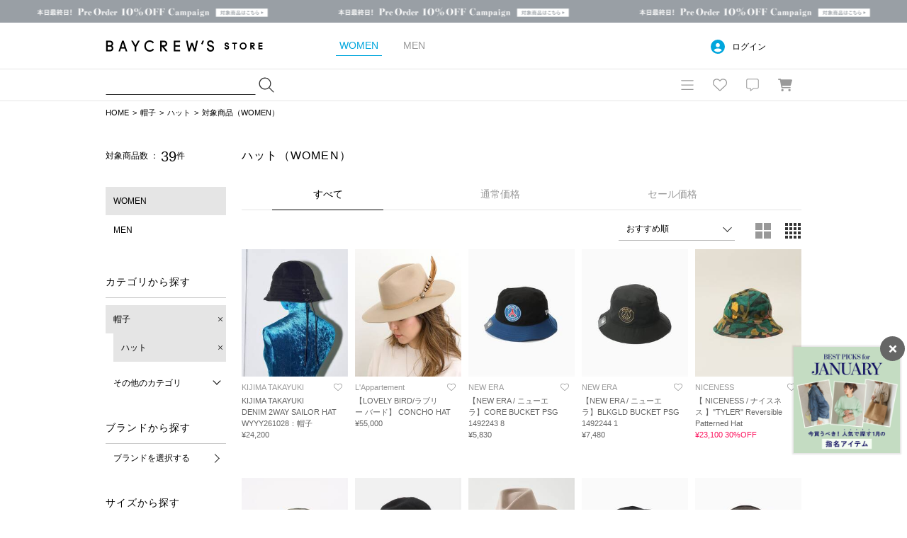

--- FILE ---
content_type: text/html; charset=UTF-8
request_url: https://baycrews.jp/item/list?q_mccate=533&q_mtype=1
body_size: 17652
content:
<!DOCTYPE html>
<html lang="ja">
<head prefix="og: http://ogp.me/ns# fb: http://ogp.me/ns/fb# article: http://ogp.me/ns/article#">
	<meta charset="utf-8">
	<title>ハット（レディース）の通販｜BAYCREW'S STORE</title>
	<meta name="description" content="ベイクルーズ運営の通販サイトではハットを豊富に取り揃えております。最短翌日お届け、通常ポイント2%還元。オンラインで店舗在庫の確認が可能です。">
	<link rel="canonical" href="https://baycrews.jp/item/list/category/hat/ladys?q_mccate=533"/>

	<!-- Open Graph Protocol -->
	<meta property="og:url" content="https://baycrews.jp/item/list/category/hat/ladys?q_mccate=533">
	<meta property="og:type" content="website">
	<meta property="og:title" content="ハット（レディース）の通販｜BAYCREW'S STORE">
	<meta property="og:image" content="https://baycrews.jp/assets/img/ogp.png">
	<meta property="og:description" content="ベイクルーズ運営の通販サイトではハットを豊富に取り揃えております。最短翌日お届け、通常ポイント2%還元。オンラインで店舗在庫の確認が可能です。">
	<meta property="fb:app_id" content="217808831589866">
	<!-- //Open Graph Protocol -->

	<!-- twittercard -->
	<meta name="twitter:card" content="summary">
	<meta name="twitter:site" content="@BAYCREWS">
	<meta name="twitter:url" content="https://baycrews.jp/item/list/category/hat/ladys?q_mccate=533">
	<meta name="twitter:title" content="ハット（レディース）の通販｜BAYCREW'S STORE">
	<meta name="twitter:description" content="ベイクルーズ運営の通販サイトではハットを豊富に取り揃えております。最短翌日お届け、通常ポイント2%還元。オンラインで店舗在庫の確認が可能です。">
	<!-- //twittercard -->

	<script>
    window.dataLayer = window.dataLayer || [];
    window.vParam = 'v=20260121012526';
    window.BcConfig = JSON.parse('{\u0022isProduction\u0022:true,\u0022vParam\u0022:\u0022v=20260121012526\u0022,\u0022zetaTrackingJsUrl\u0022:\u0022https:\\\/\\\/baycrews.search.zetacx.net\\\/static\\\/zd\\\/zd_register_prd.js?v=20260121012526\u0022}');
</script>

<!-- Treasure Data -->
<script type="text/javascript">
!function(t,e){if(void 0===e[t]){e[t]=function(){e[t].clients.push(this),this._init=[Array.prototype.slice.call(arguments)]},e[t].clients=[];for(var r=function(t){return function(){return this["_"+t]=this["_"+t]||[],this["_"+t].push(Array.prototype.slice.call(arguments)),this}},s=["addRecord","set","trackEvent","trackPageview","trackClicks","ready"],a=0;a<s.length;a++){var c=s[a];e[t].prototype[c]=r(c)}var n=document.createElement("script");n.type="text/javascript",n.async=!0,n.src=("https:"===document.location.protocol?"https:":"http:")+"//cdn.treasuredata.com/sdk/1.9.2/td.min.js";var i=document.getElementsByTagName("script")[0];i.parentNode.insertBefore(n,i)}}("Treasure",this);
</script>

<!--KARTE blocks-->
<script src="https://cdn-blocks.karte.io/f6092410db90d76ab16e93cb345f05df/builder.js" async></script>

<!-- common assets files -->
<meta name="viewport" content="width=1080, user-scalable=yes">
<link rel="stylesheet" href="/assets/css/common.20260121012526.css">
<script src="/assets/js/lib/jquery-2.2.0.min.js?v=20260121012526"></script>
<script src="/assets/js/jquery.cookie.js?v=20260121012526"></script>
<script src="/assets/js/common.js?v=20260121012526" charset="utf-8"></script>
<script src="/assets/js/bc_front_common.js?v=20260121012526" charset="utf-8"></script>
<script src="/assets/js/load_personalized.js?v=20260121012526" charset="utf-8"></script>
<script src="/assets/js/favorite.js?v=20260121012526" charset="utf-8"></script>
<script src="/assets/js/header_search.js?v=20260121012526" charset="utf-8" defer></script>
<script src="/assets/js/jquery.inview.min.js?v=20260121012526" charset="UTF-8" defer></script>

	

<!-- dummy -->
<script>(window.BOOMR_mq=window.BOOMR_mq||[]).push(["addVar",{"rua.upush":"false","rua.cpush":"false","rua.upre":"false","rua.cpre":"false","rua.uprl":"false","rua.cprl":"false","rua.cprf":"false","rua.trans":"","rua.cook":"false","rua.ims":"false","rua.ufprl":"false","rua.cfprl":"false","rua.isuxp":"false","rua.texp":"norulematch","rua.ceh":"false","rua.ueh":"false","rua.ieh.st":"0"}]);</script>
                              <script>!function(a){var e="https://s.go-mpulse.net/boomerang/",t="addEventListener";if(""=="True")a.BOOMR_config=a.BOOMR_config||{},a.BOOMR_config.PageParams=a.BOOMR_config.PageParams||{},a.BOOMR_config.PageParams.pci=!0,e="https://s2.go-mpulse.net/boomerang/";if(window.BOOMR_API_key="4DKGK-AGGJB-V2ZJX-CKH5A-6Q35D",function(){function n(e){a.BOOMR_onload=e&&e.timeStamp||(new Date).getTime()}if(!a.BOOMR||!a.BOOMR.version&&!a.BOOMR.snippetExecuted){a.BOOMR=a.BOOMR||{},a.BOOMR.snippetExecuted=!0;var i,_,o,r=document.createElement("iframe");if(a[t])a[t]("load",n,!1);else if(a.attachEvent)a.attachEvent("onload",n);r.src="javascript:void(0)",r.title="",r.role="presentation",(r.frameElement||r).style.cssText="width:0;height:0;border:0;display:none;",o=document.getElementsByTagName("script")[0],o.parentNode.insertBefore(r,o);try{_=r.contentWindow.document}catch(O){i=document.domain,r.src="javascript:var d=document.open();d.domain='"+i+"';void(0);",_=r.contentWindow.document}_.open()._l=function(){var a=this.createElement("script");if(i)this.domain=i;a.id="boomr-if-as",a.src=e+"4DKGK-AGGJB-V2ZJX-CKH5A-6Q35D",BOOMR_lstart=(new Date).getTime(),this.body.appendChild(a)},_.write("<bo"+'dy onload="document._l();">'),_.close()}}(),"".length>0)if(a&&"performance"in a&&a.performance&&"function"==typeof a.performance.setResourceTimingBufferSize)a.performance.setResourceTimingBufferSize();!function(){if(BOOMR=a.BOOMR||{},BOOMR.plugins=BOOMR.plugins||{},!BOOMR.plugins.AK){var e=""=="true"?1:0,t="",n="aocycsix2kal22lvy3sq-f-c767dd154-clientnsv4-s.akamaihd.net",i="false"=="true"?2:1,_={"ak.v":"39","ak.cp":"482047","ak.ai":parseInt("328455",10),"ak.ol":"0","ak.cr":9,"ak.ipv":4,"ak.proto":"h2","ak.rid":"9bceaeab","ak.r":47358,"ak.a2":e,"ak.m":"a","ak.n":"essl","ak.bpcip":"3.133.129.0","ak.cport":48868,"ak.gh":"23.208.24.229","ak.quicv":"","ak.tlsv":"tls1.3","ak.0rtt":"","ak.0rtt.ed":"","ak.csrc":"-","ak.acc":"","ak.t":"1769326309","ak.ak":"hOBiQwZUYzCg5VSAfCLimQ==M8CfruRhHAy24xnFp+tQiec9+QmKyw4oj3Ay92I9O/Cp24R5pADnN29kE/3N43yG7oss9q8ka3aqobHWIxiVI3iB8dL7TqdBVDI/03cMnBAuhnyYvl8+C7pm3WklsQveek55c3JIpmakSAHfftWCWszFMXXMhGq0vRRvEZvW4sG2LbpKixPVmYeGLq/pE/cmxTnO+xPEMK6sBJbyx9P5X6TIb0NdpW+OQpn4anbGumxeT/xgmNj/2iW3Ubl76MMiNWmacs+x4YnmR9R8Z25tl421e7cIGv1jM0FmumvTp1u8qJzDAn9JcSTWtuGFNFd2Ubdh+Z9lATChMxjD9Pli/eDiLawzWtz349wTmdgjQTrLxR53ENjMsbz6iWy34mzazwvhGb+7x8JfJL2eJjbMFZXj11A64Q4nsPa7u1BwtYk=","ak.pv":"42","ak.dpoabenc":"","ak.tf":i};if(""!==t)_["ak.ruds"]=t;var o={i:!1,av:function(e){var t="http.initiator";if(e&&(!e[t]||"spa_hard"===e[t]))_["ak.feo"]=void 0!==a.aFeoApplied?1:0,BOOMR.addVar(_)},rv:function(){var a=["ak.bpcip","ak.cport","ak.cr","ak.csrc","ak.gh","ak.ipv","ak.m","ak.n","ak.ol","ak.proto","ak.quicv","ak.tlsv","ak.0rtt","ak.0rtt.ed","ak.r","ak.acc","ak.t","ak.tf"];BOOMR.removeVar(a)}};BOOMR.plugins.AK={akVars:_,akDNSPreFetchDomain:n,init:function(){if(!o.i){var a=BOOMR.subscribe;a("before_beacon",o.av,null,null),a("onbeacon",o.rv,null,null),o.i=!0}return this},is_complete:function(){return!0}}}}()}(window);</script></head>
<body id="itemSearch-page" class="p-item-search">

	
	<form id="search" action="https://baycrews.jp/item/list?q_mtype=1&amp;q_mccate=533" method="GET" ></form>
	<header class="c-header">
<div class="l-inner">
<div class="logo"><h1><a href="/" data-gtm="NAVI:LOGO">BAYCREW’S STORE</a></h1></div>

<nav class="gender"><ul>
<li class="d-gender-btn d-gender-btn--women" data-gtm="NAVI:WOMEN">WOMEN</li>
<li class="d-gender-btn d-gender-btn--men" data-gtm="NAVI:MEN">MEN</li>
</ul></nav>

<nav class="userNav d-dropdown">
<div class="d-userNoLogin u-hide">
<p class="tablet-btn icon-circle-user release-fix">ログイン</p>
<ul class="d-dropdown-content outed">
<li><a href="https://baycrews.jp/login" class="m-link" data-gtm="NAVI:LOGIN">ログイン</a></li>
<li><a href="https://baycrews.jp/register" class="m-link" data-gtm="NAVI:NEW-MEMBER-REGISTRATION">新規会員登録</a></li>
</ul>
</div>
<div class="d-userLogin u-hide">
<p class="tablet-btn icon-circle-user release-fix"><span class="name"><span class="d-userName"></span>さん</span><span class="point"><span class="d-userPoint"></span><small>ポイント</small></span></p>
<ul class="d-dropdown-content logged">
<li><a href="https://baycrews.jp/mypage" class="m-link" data-gtm="NAVI:MYPAGE">マイページ</a></li>
<li><a href="https://baycrews.jp/mypage/orderhistory/list?channel=online" class="m-link" data-gtm="NAVI:ORDER-HISTORY">注文履歴</a></li>
<li><a href="https://baycrews.jp/browsinghistory/list" class="m-link" data-gtm="NAVI:VIEW-HISTORY">閲覧履歴</a></li>
<li><a href="https://baycrews.jp/logout" class="m-link" data-gtm="NAVI:LOGOUT">ログアウト</a></li>
</ul>
</div>
</nav>

</div>

<div class="c-header--max">
<div class="l-inner">
	<div class="c-header_menu">
		<div class="search suggest d-suggest">
			<form name="searchform" id="searchform" method="get" action="https://baycrews.jp/item/list">
				<input name="q_skeywd" id="keywords" value="" type="text" autocomplete="off">
				<input name="q_mtype" id="searchform_type" value="" type="hidden" >
				<input class="icon-magnifying-glass release-fix" type="submit" value="検索" id="searchsubmit" data-gtm="NAVI:SEARCH">
			</form>
			<div id="d-keyword" class="list d-suggest-list" style="display:none;"></div>
		</div>

		<div class="menu">
			<nav class="globalNav d-dropdown release-fix">
				<div class="btn tablet-btn c-headerIconArea" data-gtm="NAVI:HUMBERGER-MENU"><div class="icon-bars c-headerMenuIcon">MENU</div></div>
				<div class="content d-dropdown-content release-fix">
					<div class="l-inner">
						<section class="brand">
							<div class="m-ttl">BRAND</div>
							<ul class="d-gender-content--women d-brandWomen">
								<!-- BEGIN header_shop_list_women -->
								<li><a href="{HEADER_SHOPS_URL}" data-gtm="NAVI MENU WOMEN:{HEADER_SHOPS_NAME}">{HEADER_SHOPS_NAME}</a></li>
								<!-- END header_shop_list_women -->
							</ul>
							<ul class="d-gender-content--men d-brandMen">
								<!-- BEGIN header_shop_list_men -->
								<li><a href="{HEADER_SHOPS_URL}" data-gtm="NAVI MENU MEN:{HEADER_SHOPS_NAME}">{HEADER_SHOPS_NAME}</a></li>
								<!-- END header_shop_list_men -->
							</ul>

						</section>
						<section class="category">
							<div class="m-ttl">CATEGORY</div>
							<ul class="d-gender-content--women d-categoryWomen">
								<!-- BEGIN header_category_list_women -->
								<li><a href="{HEADER_CATEGORY_URL}" data-gtm="NAVI MENU WOMEN:{HEADER_CATEGORY_NAME}">{HEADER_CATEGORY_NAME}</a></li>
								<!-- END header_category_list_women -->
							</ul>
							<ul class="d-gender-content--men d-categoryMen">
								<!-- BEGIN header_category_list_men -->
								<li><a href="{HEADER_CATEGORY_URL}" data-gtm="NAVI MENU MEN:{HEADER_CATEGORY_NAME}">{HEADER_CATEGORY_NAME}</a></li>
								<!-- END header_category_list_men -->
							</ul>
						</section>
						<section class="other">
							<ul class="d-gender-content--women">
								<li><a href="https://baycrews.jp/item/list?q_sarvdt=20260125&amp;q_ssort=new&q_mtype=1" data-gtm="NAVI MENU WOMEN:NEW-ITEM">新着商品</a></li>
								<li><a href="https://baycrews.jp/outlet?q_mtype=1" data-gtm="NAVI MENU WOMEN:OUTLET">アウトレット</a></li>
								<li><a href="https://baycrews.jp/item/ranking?q_mtype=1" data-gtm="NAVI MENU WOMEN:RANKING">ランキング</a></li>
								<li><a href="https://baycrews.jp/snap/list?srch_type=1" data-gtm="NAVI MENU WOMEN:SNAP">スナップ</a></li>
								<li><a href="https://baycrews.jp/news/list?user_type=1" data-gtm="NAVI MENU WOMEN:NEWS">ニュース</a></li>
								<li><a href="https://baycrews.jp/feature/list?user_type=1" data-gtm="NAVI MENU WOMEN:FEATURE">特集</a></li>
								<li><a href="https://baycrews.jp/blog/list?user_type=1" data-gtm="NAVI MENU WOMEN:BLOG">ブログ</a></li>
								<li><a href="https://baycrews.jp/store/search" data-gtm="NAVI WOMEN:SHOP-SEARCH">店舗検索</a></li>
								<li><a href="/help/" data-gtm="NAVI MENU WOMEN:HELP">ヘルプ</a></li>
								<li><a href="https://baycrews.jp/contact" data-gtm="NAVI MENU WOMEN:CONTACT">お問い合わせ</a></li>
							</ul>
							<ul class="d-gender-content--men">
								<li><a href="https://baycrews.jp/item/list?q_sarvdt=20260125&amp;q_ssort=new&q_mtype=0" data-gtm="NAVI MENU MEN:NEW-ITEM">新着商品</a></li>
								<li><a href="https://baycrews.jp/outlet?q_mtype=0" data-gtm="NAVI MENU MEN:OUTLET">アウトレット</a></li>
								<li><a href="https://baycrews.jp/item/ranking?q_mtype=0" data-gtm="NAVI MENU MEN:RANKING">ランキング</a></li>
								<li><a href="https://baycrews.jp/snap/list?srch_type=0" data-gtm="NAVI MENU MEN:SNAP">スナップ</a></li>
								<li><a href="https://baycrews.jp/news/list?user_type=0" data-gtm="NAVI MENU MEN:NEWS">ニュース</a></li>
								<li><a href="https://baycrews.jp/feature/list?user_type=0" data-gtm="NAVI MENU MEN:FEATURE">特集</a></li>
								<li><a href="https://baycrews.jp/blog/list?user_type=0" data-gtm="NAVI MENU MEN:BLOG">ブログ</a></li>
								<li><a href="https://baycrews.jp/store/search" data-gtm="NAVI MENU MEN:SHOP-SEARCH">店舗検索</a></li>
								<li><a href="/help/" data-gtm="NAVI MENU MEN:HELP">ヘルプ</a></li>
								<li><a href="https://baycrews.jp/contact" data-gtm="NAVI MENU MEN:CONTACT">お問い合わせ</a></li>
							</ul>
						</section>
					</div>
				</div>
			</nav>
			<div class="fav d-dropdown">
				<!--<a href="https://baycrews.jp/favorite/item/list" class="icon">お気に入り</a>-->
				<a href="javascript:void(0)" class="icon tablet-btn c-headerIconArea" data-gtm="NAVI:FAVORITE"><div class="icon-heart c-headerMenuIcon">お気に入り</div></a>
				<div class="content d-dropdown-content logged d-userLogin u-hide">
					<div class="link"><a href="https://baycrews.jp/favorite/item/list" class="m-link" data-gtm="NAVI:FAVORITE-ITEM">アイテム</a><a href="https://baycrews.jp/favorite/brand/list" class="m-link" data-gtm="NAVI:FAVORITE-BRAND">ブランド</a><a href="https://baycrews.jp/favorite/store/list" class="m-link" data-gtm="NAVI:FAVORITE-SHOP">ショップ</a><a href="https://baycrews.jp/favorite/snapmodel/list" class="m-link" data-gtm="NAVI:FAVORITE-STAFF">スタッフ</a></div>
				</div>

				<div class="content d-dropdown-content outed d-userNoLogin u-hide">
					<p class="message">お気に入りを利用するには、ログインが必要です。</p>
					<div class="btn"><a href="https://baycrews.jp/login" class="m-btn m-btn--primary" data-gtm="NAVI:FAVORITE-LOGIN">ログイン</a><a href="https://baycrews.jp/register" class="m-btn m-btn--primary" data-gtm="NAVI:FAVORITE-NEW-MEMBER-REGISTRATION">新規会員登録</a></div>
				</div>
			</div>

			<div class="notification d-dropdown">
				<!--<a href="https://baycrews.jp/notice/list" class="icon">お知らせ</a>-->
				<a href="javascript:void(0)" class="icon tablet-btn c-headerIconArea"><div class="icon-message c-headerMenuIcon">お知らせ</div></a>

				<div class="count d-notificationCount u-hide"></div>
				<div class="content d-dropdown-content logged d-userLogin u-hide">
					<p class="message d-notificationMessage">{NOTIFICATION_MESSAGE}</p>
					<div class="btn"><a href="https://baycrews.jp/notice/list" class="m-btn m-btn--primary" data-gtm="NAVI:INFORMATION">お知らせを見る</a></div>
				</div>

				<div class="content d-dropdown-content d-userNoLogin u-hide">
					<p class="message">お知らせを受け取るにはログインが必要です。</p>
					<div class="btn"><a href="https://baycrews.jp/login" class="m-btn m-btn--primary" data-gtm="NAVI:INFORMATION-LOGIN">ログイン</a><a href="https://baycrews.jp/register" class="m-btn m-btn--primary" data-gtm="NAVI:INFORMATION-NEW-MEMBER-REGISTRATION">新規会員登録</a></div>
				</div>
			</div>
			<div class="cart">
				<a href="https://baycrews.jp/cart/list" class="icon c-headerIconArea" data-gtm="NAVI:CART"><div class="icon-cart c-headerMenuIcon">カート</div></a>
				<!-- BEGIN cart_item_total_amount -->
				<a href="https://baycrews.jp/cart/list"><span class="count d-totalAmount u-hide"></span></a>
				<!-- END cart_item_total_amount -->
			</div>
		</div>
	</div>
		</div>
	</div>
	</header>

	<ol class="c-breadcrumb">
		<li><a href="/">HOME</a></li><li><a href="https://baycrews.jp/item/list?q_mtype=1&amp;q_mcate=530">帽子</a></li><li><a href="https://baycrews.jp/item/list?q_mtype=1&amp;q_mcate=530&amp;q_mccate=533">ハット</a></li><li>対象商品（WOMEN）</li>
	</ol>
	<main>
		<div class="l-inner">
			<div class="l-sub">
				<nav>
					<div class="c-search">
						<div class="counter">
							<p>対象商品数 ： <strong>39</strong>件</p>
						</div>
					</div>
					<section class="c-subNav">
						<ul class="check">
							<li class="is-current">WOMEN</li><li><a href="javascript:void(0);" onclick="setGenderTab(0, null); doSubmit('search', {'q_mtype':'0'})">MEN</a></li>
						</ul>
					</section>
					<section class="c-subNav"><!-- カテゴリ選択済み -->
						<h2 class="m-navTitle m-navTitle--sm">カテゴリから探す</h2>
						<ul class="check"><li><a href="javascript:void(0)" onclick="doSubmit('search', {'q_mcate': '', 'q_mccate': ''});" class="is-checked remove icon-xmark">帽子</a>
<ul class="sub"><li><a href="javascript:void(0)" onclick="doSubmit('search', {'q_mcate': '', 'q_mccate': ''});" class="is-checked remove icon-xmark">ハット</a></li></ul></li>
</ul>
						<div class="toggle d-toggle">
							<div class="btn d-toggle-btn icon-chevron-down">その他のカテゴリ</div>
<ul class="d-toggle-content"><li class="d-dropdown"><a href="javascript:void(0)" onclick="doSubmit('search', {'q_mcate': '', 'q_mccate': ''});">すべてのカテゴリ</a></li>
<li class="d-dropdown"><a href="javascript:void(0)" onclick="doSubmit('search', {'q_mcate': '220', 'q_mccate': ''});">トップス</a>
<ul class="d-dropdown-content"><li><a href="javascript:void(0)" onclick="doSubmit('search', {'q_mcate': '220', 'q_mccate': '221'});">Tシャツ／カットソー</a></li>
<li><a href="javascript:void(0)" onclick="doSubmit('search', {'q_mcate': '220', 'q_mccate': '211'});">シャツ／ブラウス</a></li>
<li><a href="javascript:void(0)" onclick="doSubmit('search', {'q_mcate': '220', 'q_mccate': '231'});">ニット／セーター</a></li>
<li><a href="javascript:void(0)" onclick="doSubmit('search', {'q_mcate': '220', 'q_mccate': '223'});">カーディガン</a></li>
<li><a href="javascript:void(0)" onclick="doSubmit('search', {'q_mcate': '220', 'q_mccate': '228'});">アンサンブル</a></li>
<li><a href="javascript:void(0)" onclick="doSubmit('search', {'q_mcate': '220', 'q_mccate': '227'});">ベスト</a></li>
<li><a href="javascript:void(0)" onclick="doSubmit('search', {'q_mcate': '220', 'q_mccate': '229'});">スウェット</a></li>
<li><a href="javascript:void(0)" onclick="doSubmit('search', {'q_mcate': '220', 'q_mccate': '224'});">パーカー</a></li>
<li><a href="javascript:void(0)" onclick="doSubmit('search', {'q_mcate': '220', 'q_mccate': '222'});">ポロシャツ</a></li>
<li><a href="javascript:void(0)" onclick="doSubmit('search', {'q_mcate': '220', 'q_mccate': '225'});">タンクトップ</a></li>
<li><a href="javascript:void(0)" onclick="doSubmit('search', {'q_mcate': '220', 'q_mccate': '226'});">キャミソール</a></li>
<li><a href="javascript:void(0)" onclick="doSubmit('search', {'q_mcate': '220', 'q_mccate': '237'});">チューブトップ</a></li>
<li><a href="javascript:void(0)" onclick="doSubmit('search', {'q_mcate': '220', 'q_mccate': '238'});">その他トップス</a></li>
</ul></li>
<li class="d-dropdown"><a href="javascript:void(0)" onclick="doSubmit('search', {'q_mcate': '110', 'q_mccate': ''});">ブルゾン／アウター</a>
<ul class="d-dropdown-content"><li><a href="javascript:void(0)" onclick="doSubmit('search', {'q_mcate': '110', 'q_mccate': '123'});">デニムジャケット</a></li>
<li><a href="javascript:void(0)" onclick="doSubmit('search', {'q_mcate': '110', 'q_mccate': '127'});">MA-1</a></li>
<li><a href="javascript:void(0)" onclick="doSubmit('search', {'q_mcate': '110', 'q_mccate': '121'});">ミリタリー</a></li>
<li><a href="javascript:void(0)" onclick="doSubmit('search', {'q_mcate': '110', 'q_mccate': '128'});">ナイロンジャケット</a></li>
<li><a href="javascript:void(0)" onclick="doSubmit('search', {'q_mcate': '110', 'q_mccate': '120'});">レザージャケット</a></li>
<li><a href="javascript:void(0)" onclick="doSubmit('search', {'q_mcate': '110', 'q_mccate': '119'});">マウンテンパーカー</a></li>
<li><a href="javascript:void(0)" onclick="doSubmit('search', {'q_mcate': '110', 'q_mccate': '129'});">ボア・フリース</a></li>
<li><a href="javascript:void(0)" onclick="doSubmit('search', {'q_mcate': '110', 'q_mccate': '140'});">中綿・キルティング</a></li>
<li><a href="javascript:void(0)" onclick="doSubmit('search', {'q_mcate': '110', 'q_mccate': '118'});">ダウンジャケット</a></li>
<li><a href="javascript:void(0)" onclick="doSubmit('search', {'q_mcate': '110', 'q_mccate': '142'});">ダウン・中綿ベスト</a></li>
<li><a href="javascript:void(0)" onclick="doSubmit('search', {'q_mcate': '110', 'q_mccate': '143'});">フードコート</a></li>
<li><a href="javascript:void(0)" onclick="doSubmit('search', {'q_mcate': '110', 'q_mccate': '111'});">ステンカラーコート</a></li>
<li><a href="javascript:void(0)" onclick="doSubmit('search', {'q_mcate': '110', 'q_mccate': '144'});">ノーカラーコート</a></li>
<li><a href="javascript:void(0)" onclick="doSubmit('search', {'q_mcate': '110', 'q_mccate': '112'});">トレンチコート</a></li>
<li><a href="javascript:void(0)" onclick="doSubmit('search', {'q_mcate': '110', 'q_mccate': '145'});">チェスターコート</a></li>
<li><a href="javascript:void(0)" onclick="doSubmit('search', {'q_mcate': '110', 'q_mccate': '116'});">モッズコート</a></li>
<li><a href="javascript:void(0)" onclick="doSubmit('search', {'q_mcate': '110', 'q_mccate': '146'});">ムートンコート</a></li>
<li><a href="javascript:void(0)" onclick="doSubmit('search', {'q_mcate': '110', 'q_mccate': '114'});">ダッフルコート</a></li>
<li><a href="javascript:void(0)" onclick="doSubmit('search', {'q_mcate': '110', 'q_mccate': '113'});">ピーコート</a></li>
<li><a href="javascript:void(0)" onclick="doSubmit('search', {'q_mcate': '110', 'q_mccate': '124'});">スタジャン</a></li>
<li><a href="javascript:void(0)" onclick="doSubmit('search', {'q_mcate': '110', 'q_mccate': '122'});">カバーオール</a></li>
<li><a href="javascript:void(0)" onclick="doSubmit('search', {'q_mcate': '110', 'q_mccate': '149'});">ポンチョ・マント</a></li>
<li><a href="javascript:void(0)" onclick="doSubmit('search', {'q_mcate': '110', 'q_mccate': '150'});">ベスト</a></li>
<li><a href="javascript:void(0)" onclick="doSubmit('search', {'q_mcate': '110', 'q_mccate': '117'});">その他ブルゾン／アウター</a></li>
</ul></li>
<li class="d-dropdown"><a href="javascript:void(0)" onclick="doSubmit('search', {'q_mcate': '130', 'q_mccate': ''});">ジャケット･スーツ</a>
<ul class="d-dropdown-content"><li><a href="javascript:void(0)" onclick="doSubmit('search', {'q_mcate': '130', 'q_mccate': '131'});">テーラードジャケット</a></li>
<li><a href="javascript:void(0)" onclick="doSubmit('search', {'q_mcate': '130', 'q_mccate': '132'});">ノーカラージャケット</a></li>
<li><a href="javascript:void(0)" onclick="doSubmit('search', {'q_mcate': '130', 'q_mccate': '134'});">スーツ・セットアップ</a></li>
<li><a href="javascript:void(0)" onclick="doSubmit('search', {'q_mcate': '130', 'q_mccate': '135'});">スーツベスト</a></li>
<li><a href="javascript:void(0)" onclick="doSubmit('search', {'q_mcate': '130', 'q_mccate': '136'});">ジレ</a></li>
<li><a href="javascript:void(0)" onclick="doSubmit('search', {'q_mcate': '130', 'q_mccate': '133'});">その他ジャケット・スーツ</a></li>
</ul></li>
<li class="d-dropdown"><a href="javascript:void(0)" onclick="doSubmit('search', {'q_mcate': '410', 'q_mccate': ''});">パンツ</a>
<ul class="d-dropdown-content"><li><a href="javascript:void(0)" onclick="doSubmit('search', {'q_mcate': '410', 'q_mccate': '414'});">デニムパンツ・ジーンズ</a></li>
<li><a href="javascript:void(0)" onclick="doSubmit('search', {'q_mcate': '410', 'q_mccate': '416'});">カーゴパンツ</a></li>
<li><a href="javascript:void(0)" onclick="doSubmit('search', {'q_mcate': '410', 'q_mccate': '417'});">チノパンツ</a></li>
<li><a href="javascript:void(0)" onclick="doSubmit('search', {'q_mcate': '410', 'q_mccate': '418'});">スウェットパンツ</a></li>
<li><a href="javascript:void(0)" onclick="doSubmit('search', {'q_mcate': '410', 'q_mccate': '419'});">ジャージ／トラックパンツ</a></li>
<li><a href="javascript:void(0)" onclick="doSubmit('search', {'q_mcate': '410', 'q_mccate': '440'});">スラックス</a></li>
<li><a href="javascript:void(0)" onclick="doSubmit('search', {'q_mcate': '410', 'q_mccate': '412'});">ショート･ハーフパンツ</a></li>
<li><a href="javascript:void(0)" onclick="doSubmit('search', {'q_mcate': '410', 'q_mccate': '441'});">その他パンツ</a></li>
</ul></li>
<li class="d-dropdown"><a href="javascript:void(0)" onclick="doSubmit('search', {'q_mcate': '430', 'q_mccate': ''});">オールインワン</a>
<ul class="d-dropdown-content"><li><a href="javascript:void(0)" onclick="doSubmit('search', {'q_mcate': '430', 'q_mccate': '415'});">サロペット／オーバーオール</a></li>
<li><a href="javascript:void(0)" onclick="doSubmit('search', {'q_mcate': '430', 'q_mccate': '431'});">つなぎ／オールインワン</a></li>
</ul></li>
<li class="d-dropdown"><a href="javascript:void(0)" onclick="doSubmit('search', {'q_mcate': '310', 'q_mccate': ''});">ワンピース･ドレス</a>
<ul class="d-dropdown-content"><li><a href="javascript:void(0)" onclick="doSubmit('search', {'q_mcate': '310', 'q_mccate': '311'});">ワンピース</a></li>
<li><a href="javascript:void(0)" onclick="doSubmit('search', {'q_mcate': '310', 'q_mccate': '314'});">シャツワンピース</a></li>
<li><a href="javascript:void(0)" onclick="doSubmit('search', {'q_mcate': '310', 'q_mccate': '315'});">ニットワンピース</a></li>
<li><a href="javascript:void(0)" onclick="doSubmit('search', {'q_mcate': '310', 'q_mccate': '312'});">チュニック</a></li>
<li><a href="javascript:void(0)" onclick="doSubmit('search', {'q_mcate': '310', 'q_mccate': '313'});">ドレス</a></li>
</ul></li>
<li class="d-dropdown"><a href="javascript:void(0)" onclick="doSubmit('search', {'q_mcate': '420', 'q_mccate': ''});">スカート</a>
<ul class="d-dropdown-content"><li><a href="javascript:void(0)" onclick="doSubmit('search', {'q_mcate': '420', 'q_mccate': '421'});">ミニスカート</a></li>
<li><a href="javascript:void(0)" onclick="doSubmit('search', {'q_mcate': '420', 'q_mccate': '422'});">ひざ丈スカート</a></li>
<li><a href="javascript:void(0)" onclick="doSubmit('search', {'q_mcate': '420', 'q_mccate': '423'});">ロング･マキシ丈スカート</a></li>
<li><a href="javascript:void(0)" onclick="doSubmit('search', {'q_mcate': '420', 'q_mccate': '425'});">デニムスカート</a></li>
<li><a href="javascript:void(0)" onclick="doSubmit('search', {'q_mcate': '420', 'q_mccate': '424'});">その他スカート</a></li>
</ul></li>
<li class="d-dropdown"><a href="javascript:void(0)" onclick="doSubmit('search', {'q_mcate': '505', 'q_mccate': ''});">バッグ</a>
<ul class="d-dropdown-content"><li><a href="javascript:void(0)" onclick="doSubmit('search', {'q_mcate': '505', 'q_mccate': '511'});">ショルダーバッグ</a></li>
<li><a href="javascript:void(0)" onclick="doSubmit('search', {'q_mcate': '505', 'q_mccate': '512'});">トートバッグ</a></li>
<li><a href="javascript:void(0)" onclick="doSubmit('search', {'q_mcate': '505', 'q_mccate': '516'});">バックパック／リュック</a></li>
<li><a href="javascript:void(0)" onclick="doSubmit('search', {'q_mcate': '505', 'q_mccate': '514'});">ボストンバッグ</a></li>
<li><a href="javascript:void(0)" onclick="doSubmit('search', {'q_mcate': '505', 'q_mccate': '513'});">ハンドバッグ</a></li>
<li><a href="javascript:void(0)" onclick="doSubmit('search', {'q_mcate': '505', 'q_mccate': '519'});">クラッチバッグ</a></li>
<li><a href="javascript:void(0)" onclick="doSubmit('search', {'q_mcate': '505', 'q_mccate': '570'});">メッセンジャーバッグ</a></li>
<li><a href="javascript:void(0)" onclick="doSubmit('search', {'q_mcate': '505', 'q_mccate': '517'});">ウェストポーチ</a></li>
<li><a href="javascript:void(0)" onclick="doSubmit('search', {'q_mcate': '505', 'q_mccate': '571'});">かごバッグ</a></li>
<li><a href="javascript:void(0)" onclick="doSubmit('search', {'q_mcate': '505', 'q_mccate': '518'});">その他バッグ</a></li>
</ul></li>
<li class="d-dropdown"><a href="javascript:void(0)" onclick="doSubmit('search', {'q_mcate': '520', 'q_mccate': ''});">シューズ</a>
<ul class="d-dropdown-content"><li><a href="javascript:void(0)" onclick="doSubmit('search', {'q_mcate': '520', 'q_mccate': '521'});">スニーカー</a></li>
<li><a href="javascript:void(0)" onclick="doSubmit('search', {'q_mcate': '520', 'q_mccate': '580'});">スリッポン</a></li>
<li><a href="javascript:void(0)" onclick="doSubmit('search', {'q_mcate': '520', 'q_mccate': '524'});">サンダル</a></li>
<li><a href="javascript:void(0)" onclick="doSubmit('search', {'q_mcate': '520', 'q_mccate': '522'});">パンプス</a></li>
<li><a href="javascript:void(0)" onclick="doSubmit('search', {'q_mcate': '520', 'q_mccate': '525'});">バレエシューズ</a></li>
<li><a href="javascript:void(0)" onclick="doSubmit('search', {'q_mcate': '520', 'q_mccate': '581'});">フラットシューズ</a></li>
<li><a href="javascript:void(0)" onclick="doSubmit('search', {'q_mcate': '520', 'q_mccate': '582'});">レザーシューズ</a></li>
<li><a href="javascript:void(0)" onclick="doSubmit('search', {'q_mcate': '520', 'q_mccate': '583'});">ローファー</a></li>
<li><a href="javascript:void(0)" onclick="doSubmit('search', {'q_mcate': '520', 'q_mccate': '523'});">ロングブーツ</a></li>
<li><a href="javascript:void(0)" onclick="doSubmit('search', {'q_mcate': '520', 'q_mccate': '584'});">ブーティ・ショートブーツ</a></li>
<li><a href="javascript:void(0)" onclick="doSubmit('search', {'q_mcate': '520', 'q_mccate': '585'});">シューケア・シューズ小物</a></li>
<li><a href="javascript:void(0)" onclick="doSubmit('search', {'q_mcate': '520', 'q_mccate': '526'});">その他シューズ</a></li>
</ul></li>
<li class="d-dropdown"><a href="javascript:void(0)" onclick="doSubmit('search', {'q_mcate': '540', 'q_mccate': ''});">ファッション小物</a>
<ul class="d-dropdown-content"><li><a href="javascript:void(0)" onclick="doSubmit('search', {'q_mcate': '540', 'q_mccate': '549'});">メガネ</a></li>
<li><a href="javascript:void(0)" onclick="doSubmit('search', {'q_mcate': '540', 'q_mccate': '560'});">サングラス</a></li>
<li><a href="javascript:void(0)" onclick="doSubmit('search', {'q_mcate': '540', 'q_mccate': '541'});">ベルト</a></li>
<li><a href="javascript:void(0)" onclick="doSubmit('search', {'q_mcate': '540', 'q_mccate': '542'});">財布･コインケース</a></li>
<li><a href="javascript:void(0)" onclick="doSubmit('search', {'q_mcate': '540', 'q_mccate': '543'});">カードケース</a></li>
<li><a href="javascript:void(0)" onclick="doSubmit('search', {'q_mcate': '540', 'q_mccate': '561'});">キーケース／キーアクセサリー</a></li>
<li><a href="javascript:void(0)" onclick="doSubmit('search', {'q_mcate': '540', 'q_mccate': '544'});">ポーチ</a></li>
<li><a href="javascript:void(0)" onclick="doSubmit('search', {'q_mcate': '540', 'q_mccate': '547'});">ハンカチ</a></li>
<li><a href="javascript:void(0)" onclick="doSubmit('search', {'q_mcate': '540', 'q_mccate': '562'});">ポケットチーフ</a></li>
<li><a href="javascript:void(0)" onclick="doSubmit('search', {'q_mcate': '540', 'q_mccate': '545'});">ネクタイ</a></li>
<li><a href="javascript:void(0)" onclick="doSubmit('search', {'q_mcate': '540', 'q_mccate': '563'});">スカーフ／バンダナ</a></li>
<li><a href="javascript:void(0)" onclick="doSubmit('search', {'q_mcate': '540', 'q_mccate': '546'});">マフラー</a></li>
<li><a href="javascript:void(0)" onclick="doSubmit('search', {'q_mcate': '540', 'q_mccate': '564'});">ストール</a></li>
<li><a href="javascript:void(0)" onclick="doSubmit('search', {'q_mcate': '540', 'q_mccate': '565'});">ネックウォーマー</a></li>
<li><a href="javascript:void(0)" onclick="doSubmit('search', {'q_mcate': '540', 'q_mccate': '566'});">イヤーマフ</a></li>
<li><a href="javascript:void(0)" onclick="doSubmit('search', {'q_mcate': '540', 'q_mccate': '548'});">手袋</a></li>
<li><a href="javascript:void(0)" onclick="doSubmit('search', {'q_mcate': '540', 'q_mccate': '553'});">傘</a></li>
<li><a href="javascript:void(0)" onclick="doSubmit('search', {'q_mcate': '540', 'q_mccate': '554'});">その他ファッション小物</a></li>
</ul></li>
<li class="d-dropdown"><a href="javascript:void(0)" onclick="doSubmit('search', {'q_mcate': '610', 'q_mccate': ''});">アクセサリー</a>
<ul class="d-dropdown-content"><li><a href="javascript:void(0)" onclick="doSubmit('search', {'q_mcate': '610', 'q_mccate': '611'});">ネックレス</a></li>
<li><a href="javascript:void(0)" onclick="doSubmit('search', {'q_mcate': '610', 'q_mccate': '612'});">リング</a></li>
<li><a href="javascript:void(0)" onclick="doSubmit('search', {'q_mcate': '610', 'q_mccate': '613'});">ピアス（両耳用）</a></li>
<li><a href="javascript:void(0)" onclick="doSubmit('search', {'q_mcate': '610', 'q_mccate': '623'});">ピアス（片耳用）</a></li>
<li><a href="javascript:void(0)" onclick="doSubmit('search', {'q_mcate': '610', 'q_mccate': '614'});">イヤリング</a></li>
<li><a href="javascript:void(0)" onclick="doSubmit('search', {'q_mcate': '610', 'q_mccate': '624'});">イヤーカフ</a></li>
<li><a href="javascript:void(0)" onclick="doSubmit('search', {'q_mcate': '610', 'q_mccate': '615'});">ブレスレット･バングル</a></li>
<li><a href="javascript:void(0)" onclick="doSubmit('search', {'q_mcate': '610', 'q_mccate': '616'});">アンクレット</a></li>
<li><a href="javascript:void(0)" onclick="doSubmit('search', {'q_mcate': '610', 'q_mccate': '617'});">チャーム</a></li>
<li><a href="javascript:void(0)" onclick="doSubmit('search', {'q_mcate': '610', 'q_mccate': '618'});">コサージュ</a></li>
<li><a href="javascript:void(0)" onclick="doSubmit('search', {'q_mcate': '610', 'q_mccate': '619'});">ヘアアクセサリー</a></li>
<li><a href="javascript:void(0)" onclick="doSubmit('search', {'q_mcate': '610', 'q_mccate': '620'});">その他アクセサリー</a></li>
</ul></li>
<li class="d-dropdown"><a href="javascript:void(0)" onclick="doSubmit('search', {'q_mcate': '630', 'q_mccate': ''});">腕時計</a>
<ul class="d-dropdown-content"><li><a href="javascript:void(0)" onclick="doSubmit('search', {'q_mcate': '630', 'q_mccate': '621'});">新品</a></li>
<li><a href="javascript:void(0)" onclick="doSubmit('search', {'q_mcate': '630', 'q_mccate': '622'});">ヴィンテージ</a></li>
</ul></li>
<li class="d-dropdown"><a href="javascript:void(0)" onclick="doSubmit('search', {'q_mcate': '840', 'q_mccate': ''});">アンダーウェア／水着</a>
<ul class="d-dropdown-content"><li><a href="javascript:void(0)" onclick="doSubmit('search', {'q_mcate': '840', 'q_mccate': '841'});">ブラ</a></li>
<li><a href="javascript:void(0)" onclick="doSubmit('search', {'q_mcate': '840', 'q_mccate': '842'});">ショーツ</a></li>
<li><a href="javascript:void(0)" onclick="doSubmit('search', {'q_mcate': '840', 'q_mccate': '843'});">カップ付きインナー</a></li>
<li><a href="javascript:void(0)" onclick="doSubmit('search', {'q_mcate': '840', 'q_mccate': '844'});">ルームウェア</a></li>
<li><a href="javascript:void(0)" onclick="doSubmit('search', {'q_mcate': '840', 'q_mccate': '845'});">水着</a></li>
<li><a href="javascript:void(0)" onclick="doSubmit('search', {'q_mcate': '840', 'q_mccate': '846'});">その他アンダーウェア／水着</a></li>
</ul></li>
<li class="d-dropdown"><a href="javascript:void(0)" onclick="doSubmit('search', {'q_mcate': '850', 'q_mccate': ''});">レッグウェア</a>
<ul class="d-dropdown-content"><li><a href="javascript:void(0)" onclick="doSubmit('search', {'q_mcate': '850', 'q_mccate': '851'});">ソックス・靴下</a></li>
<li><a href="javascript:void(0)" onclick="doSubmit('search', {'q_mcate': '850', 'q_mccate': '852'});">タイツ・ストッキング</a></li>
<li><a href="javascript:void(0)" onclick="doSubmit('search', {'q_mcate': '850', 'q_mccate': '853'});">レギンス・スパッツ</a></li>
<li><a href="javascript:void(0)" onclick="doSubmit('search', {'q_mcate': '850', 'q_mccate': '854'});">レッグウォーマー</a></li>
</ul></li>
<ul class="d-dropdown-content"><li><a href="javascript:void(0)" onclick="doSubmit('search', {'q_mcate': '530', 'q_mccate': '531'});">キャップ</a></li>
<li><a href="javascript:void(0)" onclick="doSubmit('search', {'q_mcate': '530', 'q_mccate': '533'});">ハット</a></li>
<li><a href="javascript:void(0)" onclick="doSubmit('search', {'q_mcate': '530', 'q_mccate': '532'});">ニットキャップ・ビーニー</a></li>
<li><a href="javascript:void(0)" onclick="doSubmit('search', {'q_mcate': '530', 'q_mccate': '535'});">ハンチング／ベレー</a></li>
<li><a href="javascript:void(0)" onclick="doSubmit('search', {'q_mcate': '530', 'q_mccate': '534'});">キャスケット</a></li>
<li><a href="javascript:void(0)" onclick="doSubmit('search', {'q_mcate': '530', 'q_mccate': '537'});">サンバイザー</a></li>
</ul><li class="d-dropdown"><a href="javascript:void(0)" onclick="doSubmit('search', {'q_mcate': '860', 'q_mccate': ''});">家具</a>
<ul class="d-dropdown-content"><li><a href="javascript:void(0)" onclick="doSubmit('search', {'q_mcate': '860', 'q_mccate': '861'});">ソファ</a></li>
<li><a href="javascript:void(0)" onclick="doSubmit('search', {'q_mcate': '860', 'q_mccate': '862'});">チェア</a></li>
<li><a href="javascript:void(0)" onclick="doSubmit('search', {'q_mcate': '860', 'q_mccate': '863'});">テーブル</a></li>
<li><a href="javascript:void(0)" onclick="doSubmit('search', {'q_mcate': '860', 'q_mccate': '864'});">収納家具</a></li>
<li><a href="javascript:void(0)" onclick="doSubmit('search', {'q_mcate': '860', 'q_mccate': '865'});">ベッド</a></li>
<li><a href="javascript:void(0)" onclick="doSubmit('search', {'q_mcate': '860', 'q_mccate': '866'});">ミラー</a></li>
<li><a href="javascript:void(0)" onclick="doSubmit('search', {'q_mcate': '860', 'q_mccate': '867'});">その他家具</a></li>
</ul></li>
<li class="d-dropdown"><a href="javascript:void(0)" onclick="doSubmit('search', {'q_mcate': '710', 'q_mccate': ''});">インテリア・雑貨</a>
<ul class="d-dropdown-content"><li><a href="javascript:void(0)" onclick="doSubmit('search', {'q_mcate': '710', 'q_mccate': '717'});">照明</a></li>
<li><a href="javascript:void(0)" onclick="doSubmit('search', {'q_mcate': '710', 'q_mccate': '719'});">家電</a></li>
<li><a href="javascript:void(0)" onclick="doSubmit('search', {'q_mcate': '710', 'q_mccate': '720'});">ラグ・マット</a></li>
<li><a href="javascript:void(0)" onclick="doSubmit('search', {'q_mcate': '710', 'q_mccate': '721'});">クッション／クッションカバー</a></li>
<li><a href="javascript:void(0)" onclick="doSubmit('search', {'q_mcate': '710', 'q_mccate': '722'});">収納グッズ</a></li>
<li><a href="javascript:void(0)" onclick="doSubmit('search', {'q_mcate': '710', 'q_mccate': '723'});">インテリアファブリック</a></li>
<li><a href="javascript:void(0)" onclick="doSubmit('search', {'q_mcate': '710', 'q_mccate': '724'});">ブランケット</a></li>
<li><a href="javascript:void(0)" onclick="doSubmit('search', {'q_mcate': '710', 'q_mccate': '725'});">フォトフレーム／ポスター／オブジェ</a></li>
<li><a href="javascript:void(0)" onclick="doSubmit('search', {'q_mcate': '710', 'q_mccate': '726'});">フラワーベース／グリーン</a></li>
<li><a href="javascript:void(0)" onclick="doSubmit('search', {'q_mcate': '710', 'q_mccate': '727'});">ダストボックス／ティッシュケース</a></li>
<li><a href="javascript:void(0)" onclick="doSubmit('search', {'q_mcate': '710', 'q_mccate': '728'});">ルームフレグランス／キャンドル</a></li>
<li><a href="javascript:void(0)" onclick="doSubmit('search', {'q_mcate': '710', 'q_mccate': '729'});">食器・テーブルウェア／キッチングッズ</a></li>
<li><a href="javascript:void(0)" onclick="doSubmit('search', {'q_mcate': '710', 'q_mccate': '730'});">エプロン</a></li>
<li><a href="javascript:void(0)" onclick="doSubmit('search', {'q_mcate': '710', 'q_mccate': '731'});">ランドリー／バス／トイレグッズ</a></li>
<li><a href="javascript:void(0)" onclick="doSubmit('search', {'q_mcate': '710', 'q_mccate': '732'});">タオル</a></li>
<li><a href="javascript:void(0)" onclick="doSubmit('search', {'q_mcate': '710', 'q_mccate': '733'});">ルームシューズ・スリッパ</a></li>
<li><a href="javascript:void(0)" onclick="doSubmit('search', {'q_mcate': '710', 'q_mccate': '734'});">モバイルケース・カバー／PCグッズ</a></li>
<li><a href="javascript:void(0)" onclick="doSubmit('search', {'q_mcate': '710', 'q_mccate': '735'});">ステーショナリー</a></li>
<li><a href="javascript:void(0)" onclick="doSubmit('search', {'q_mcate': '710', 'q_mccate': '736'});">置き時計・掛け時計</a></li>
<li><a href="javascript:void(0)" onclick="doSubmit('search', {'q_mcate': '710', 'q_mccate': '718'});">その他インテリア／雑貨</a></li>
</ul></li>
<li class="d-dropdown"><a href="javascript:void(0)" onclick="doSubmit('search', {'q_mcate': '820', 'q_mccate': ''});">アウトドアグッズ</a>
<ul class="d-dropdown-content"><li><a href="javascript:void(0)" onclick="doSubmit('search', {'q_mcate': '820', 'q_mccate': '821'});">テント／タープ／シェルター</a></li>
<li><a href="javascript:void(0)" onclick="doSubmit('search', {'q_mcate': '820', 'q_mccate': '822'});">テントペグ・ハンマー／ロープ／ポール</a></li>
<li><a href="javascript:void(0)" onclick="doSubmit('search', {'q_mcate': '820', 'q_mccate': '823'});">寝袋(シュラフ)／枕</a></li>
<li><a href="javascript:void(0)" onclick="doSubmit('search', {'q_mcate': '820', 'q_mccate': '824'});">マット／ブランケット</a></li>
<li><a href="javascript:void(0)" onclick="doSubmit('search', {'q_mcate': '820', 'q_mccate': '825'});">テーブル／チェア</a></li>
<li><a href="javascript:void(0)" onclick="doSubmit('search', {'q_mcate': '820', 'q_mccate': '826'});">ランタン・ライト</a></li>
<li><a href="javascript:void(0)" onclick="doSubmit('search', {'q_mcate': '820', 'q_mccate': '827'});">ガスコンロ・バーナー・ストーブ</a></li>
<li><a href="javascript:void(0)" onclick="doSubmit('search', {'q_mcate': '820', 'q_mccate': '828'});">BBQ・焚火台／炭</a></li>
<li><a href="javascript:void(0)" onclick="doSubmit('search', {'q_mcate': '820', 'q_mccate': '829'});">調理器具</a></li>
<li><a href="javascript:void(0)" onclick="doSubmit('search', {'q_mcate': '820', 'q_mccate': '830'});">カトラリー</a></li>
<li><a href="javascript:void(0)" onclick="doSubmit('search', {'q_mcate': '820', 'q_mccate': '831'});">テーブルウェア</a></li>
<li><a href="javascript:void(0)" onclick="doSubmit('search', {'q_mcate': '820', 'q_mccate': '832'});">収納用品</a></li>
<li><a href="javascript:void(0)" onclick="doSubmit('search', {'q_mcate': '820', 'q_mccate': '833'});">クーラーボックス</a></li>
<li><a href="javascript:void(0)" onclick="doSubmit('search', {'q_mcate': '820', 'q_mccate': '834'});">工具／家庭用品</a></li>
<li><a href="javascript:void(0)" onclick="doSubmit('search', {'q_mcate': '820', 'q_mccate': '835'});">アウトドアナイフ・刃物</a></li>
<li><a href="javascript:void(0)" onclick="doSubmit('search', {'q_mcate': '820', 'q_mccate': '836'});">その他アウトドアグッズ</a></li>
</ul></li>
<li class="d-dropdown"><a href="javascript:void(0)" onclick="doSubmit('search', {'q_mcate': '910', 'q_mccate': ''});">スキンケア</a>
<ul class="d-dropdown-content"><li><a href="javascript:void(0)" onclick="doSubmit('search', {'q_mcate': '910', 'q_mccate': '911'});">クレンジング</a></li>
<li><a href="javascript:void(0)" onclick="doSubmit('search', {'q_mcate': '910', 'q_mccate': '912'});">洗顔料</a></li>
<li><a href="javascript:void(0)" onclick="doSubmit('search', {'q_mcate': '910', 'q_mccate': '913'});">ブースター</a></li>
<li><a href="javascript:void(0)" onclick="doSubmit('search', {'q_mcate': '910', 'q_mccate': '914'});">化粧水</a></li>
<li><a href="javascript:void(0)" onclick="doSubmit('search', {'q_mcate': '910', 'q_mccate': '915'});">美容液</a></li>
<li><a href="javascript:void(0)" onclick="doSubmit('search', {'q_mcate': '910', 'q_mccate': '916'});">乳液</a></li>
<li><a href="javascript:void(0)" onclick="doSubmit('search', {'q_mcate': '910', 'q_mccate': '917'});">フェイスクリーム</a></li>
<li><a href="javascript:void(0)" onclick="doSubmit('search', {'q_mcate': '910', 'q_mccate': '918'});">フェイスオイル</a></li>
<li><a href="javascript:void(0)" onclick="doSubmit('search', {'q_mcate': '910', 'q_mccate': '921'});">フェイスマスク・パック</a></li>
<li><a href="javascript:void(0)" onclick="doSubmit('search', {'q_mcate': '910', 'q_mccate': '919'});">リップケア・リップクリーム</a></li>
<li><a href="javascript:void(0)" onclick="doSubmit('search', {'q_mcate': '910', 'q_mccate': '920'});">その他スキンケア</a></li>
</ul></li>
<li class="d-dropdown"><a href="javascript:void(0)" onclick="doSubmit('search', {'q_mcate': '930', 'q_mccate': ''});">ヘアケア</a>
<ul class="d-dropdown-content"><li><a href="javascript:void(0)" onclick="doSubmit('search', {'q_mcate': '930', 'q_mccate': '931'});">シャンプー</a></li>
<li><a href="javascript:void(0)" onclick="doSubmit('search', {'q_mcate': '930', 'q_mccate': '932'});">コンディショナー</a></li>
<li><a href="javascript:void(0)" onclick="doSubmit('search', {'q_mcate': '930', 'q_mccate': '933'});">トリートメント</a></li>
<li><a href="javascript:void(0)" onclick="doSubmit('search', {'q_mcate': '930', 'q_mccate': '934'});">スカルプケア</a></li>
<li><a href="javascript:void(0)" onclick="doSubmit('search', {'q_mcate': '930', 'q_mccate': '935'});">ヘアオイル</a></li>
<li><a href="javascript:void(0)" onclick="doSubmit('search', {'q_mcate': '930', 'q_mccate': '936'});">ヘアスタイリング</a></li>
<li><a href="javascript:void(0)" onclick="doSubmit('search', {'q_mcate': '930', 'q_mccate': '937'});">その他ヘアケア</a></li>
</ul></li>
<li class="d-dropdown"><a href="javascript:void(0)" onclick="doSubmit('search', {'q_mcate': '940', 'q_mccate': ''});">ハンド・ボディケア</a>
<ul class="d-dropdown-content"><li><a href="javascript:void(0)" onclick="doSubmit('search', {'q_mcate': '940', 'q_mccate': '941'});">ハンドソープ</a></li>
<li><a href="javascript:void(0)" onclick="doSubmit('search', {'q_mcate': '940', 'q_mccate': '942'});">ハンドケア</a></li>
<li><a href="javascript:void(0)" onclick="doSubmit('search', {'q_mcate': '940', 'q_mccate': '943'});">ボディソープ</a></li>
<li><a href="javascript:void(0)" onclick="doSubmit('search', {'q_mcate': '940', 'q_mccate': '944'});">ボディケア</a></li>
<li><a href="javascript:void(0)" onclick="doSubmit('search', {'q_mcate': '940', 'q_mccate': '945'});">バスアイテム</a></li>
<li><a href="javascript:void(0)" onclick="doSubmit('search', {'q_mcate': '940', 'q_mccate': '946'});">オーラルケア</a></li>
<li><a href="javascript:void(0)" onclick="doSubmit('search', {'q_mcate': '940', 'q_mccate': '947'});">マルチバーム</a></li>
<li><a href="javascript:void(0)" onclick="doSubmit('search', {'q_mcate': '940', 'q_mccate': '949'});">デリケートケア</a></li>
<li><a href="javascript:void(0)" onclick="doSubmit('search', {'q_mcate': '940', 'q_mccate': '948'});">その他ハンド・ボディケア</a></li>
</ul></li>
<li class="d-dropdown"><a href="javascript:void(0)" onclick="doSubmit('search', {'q_mcate': '950', 'q_mccate': ''});">メイクアップ</a>
<ul class="d-dropdown-content"><li><a href="javascript:void(0)" onclick="doSubmit('search', {'q_mcate': '950', 'q_mccate': '951'});">ベースメイク</a></li>
<li><a href="javascript:void(0)" onclick="doSubmit('search', {'q_mcate': '950', 'q_mccate': '952'});">アイメイク</a></li>
<li><a href="javascript:void(0)" onclick="doSubmit('search', {'q_mcate': '950', 'q_mccate': '953'});">リップ</a></li>
<li><a href="javascript:void(0)" onclick="doSubmit('search', {'q_mcate': '950', 'q_mccate': '954'});">フェイスカラー</a></li>
<li><a href="javascript:void(0)" onclick="doSubmit('search', {'q_mcate': '950', 'q_mccate': '955'});">ネイル・ネイルケア</a></li>
<li><a href="javascript:void(0)" onclick="doSubmit('search', {'q_mcate': '950', 'q_mccate': '956'});">その他メイクアップ</a></li>
</ul></li>
<li class="d-dropdown"><a href="javascript:void(0)" onclick="doSubmit('search', {'q_mcate': '960', 'q_mccate': ''});">フレグランス</a>
<ul class="d-dropdown-content"><li><a href="javascript:void(0)" onclick="doSubmit('search', {'q_mcate': '960', 'q_mccate': '961'});">フレグランス</a></li>
<li><a href="javascript:void(0)" onclick="doSubmit('search', {'q_mcate': '960', 'q_mccate': '962'});">ルームフレグランス</a></li>
<li><a href="javascript:void(0)" onclick="doSubmit('search', {'q_mcate': '960', 'q_mccate': '963'});">その他フレグランス</a></li>
</ul></li>
<li class="d-dropdown"><a href="javascript:void(0)" onclick="doSubmit('search', {'q_mcate': '970', 'q_mccate': ''});">ビューティーグッズ</a>
<ul class="d-dropdown-content"><li><a href="javascript:void(0)" onclick="doSubmit('search', {'q_mcate': '970', 'q_mccate': '971'});">スキンケア雑貨</a></li>
<li><a href="javascript:void(0)" onclick="doSubmit('search', {'q_mcate': '970', 'q_mccate': '972'});">ヘアケア雑貨</a></li>
<li><a href="javascript:void(0)" onclick="doSubmit('search', {'q_mcate': '970', 'q_mccate': '973'});">ハンド&amp;ボディケア雑貨</a></li>
<li><a href="javascript:void(0)" onclick="doSubmit('search', {'q_mcate': '970', 'q_mccate': '974'});">メイクツール</a></li>
<li><a href="javascript:void(0)" onclick="doSubmit('search', {'q_mcate': '970', 'q_mccate': '975'});">その他ケア雑貨</a></li>
<li><a href="javascript:void(0)" onclick="doSubmit('search', {'q_mcate': '970', 'q_mccate': '976'});">ドレッサー用品</a></li>
<li><a href="javascript:void(0)" onclick="doSubmit('search', {'q_mcate': '970', 'q_mccate': '977'});">その他ドレッサー用品</a></li>
</ul></li>
<li class="d-dropdown"><a href="javascript:void(0)" onclick="doSubmit('search', {'q_mcate': '870', 'q_mccate': ''});">ママ／ベビー・キッズ</a>
<ul class="d-dropdown-content"><li><a href="javascript:void(0)" onclick="doSubmit('search', {'q_mcate': '870', 'q_mccate': '871'});">マザーズグッズ</a></li>
<li><a href="javascript:void(0)" onclick="doSubmit('search', {'q_mcate': '870', 'q_mccate': '872'});">ベビーウェア</a></li>
<li><a href="javascript:void(0)" onclick="doSubmit('search', {'q_mcate': '870', 'q_mccate': '873'});">ベビーグッズ</a></li>
<li><a href="javascript:void(0)" onclick="doSubmit('search', {'q_mcate': '870', 'q_mccate': '874'});">ベビーソフトトイ</a></li>
<li><a href="javascript:void(0)" onclick="doSubmit('search', {'q_mcate': '870', 'q_mccate': '875'});">ベビーシューズ</a></li>
<li><a href="javascript:void(0)" onclick="doSubmit('search', {'q_mcate': '870', 'q_mccate': '876'});">ベビーホームケア</a></li>
<li><a href="javascript:void(0)" onclick="doSubmit('search', {'q_mcate': '870', 'q_mccate': '877'});">ベビーギフト</a></li>
<li><a href="javascript:void(0)" onclick="doSubmit('search', {'q_mcate': '870', 'q_mccate': '878'});">キッズウェア</a></li>
<li><a href="javascript:void(0)" onclick="doSubmit('search', {'q_mcate': '870', 'q_mccate': '879'});">キッズグッズ</a></li>
<li><a href="javascript:void(0)" onclick="doSubmit('search', {'q_mcate': '870', 'q_mccate': '880'});">キッズアクセサリー</a></li>
<li><a href="javascript:void(0)" onclick="doSubmit('search', {'q_mcate': '870', 'q_mccate': '881'});">キッズシューズ</a></li>
<li><a href="javascript:void(0)" onclick="doSubmit('search', {'q_mcate': '870', 'q_mccate': '882'});">キッズトイ／インテリア</a></li>
<li><a href="javascript:void(0)" onclick="doSubmit('search', {'q_mcate': '870', 'q_mccate': '883'});">キッズホームケア</a></li>
<li><a href="javascript:void(0)" onclick="doSubmit('search', {'q_mcate': '870', 'q_mccate': '884'});">キッズコスメ</a></li>
<li><a href="javascript:void(0)" onclick="doSubmit('search', {'q_mcate': '870', 'q_mccate': '885'});">その他ママ／ベビー・キッズ</a></li>
</ul></li>
<li class="d-dropdown"><a href="javascript:void(0)" onclick="doSubmit('search', {'q_mcate': '810', 'q_mccate': ''});">その他</a>
<ul class="d-dropdown-content"><li><a href="javascript:void(0)" onclick="doSubmit('search', {'q_mcate': '810', 'q_mccate': '812'});">マスク</a></li>
<li><a href="javascript:void(0)" onclick="doSubmit('search', {'q_mcate': '810', 'q_mccate': '811'});">その他</a></li>
</ul></li>
</ul>
						</div>
					</section>
					<section class="c-subNav">
						<h2 class="m-navTitle m-navTitle--sm">ブランドから探す</h2>
							
						<div class="select"><a href="#modal-brand" class="d-modal-btn icon-chevron-right">ブランドを選択する</a></div>
					</section>
					<section class="c-subNav">
						<h2 class="m-navTitle m-navTitle--sm">サイズから探す</h2>
						<ul class="check">
							<li><a href="javascript:void(0);" onclick="doSubmit('search', {'q_msize':'0'})">フリー</a></li><li><a href="javascript:void(0);" onclick="doSubmit('search', {'q_msize':'1'})">～ XS</a></li><li><a href="javascript:void(0);" onclick="doSubmit('search', {'q_msize':'2'})">S</a></li><li><a href="javascript:void(0);" onclick="doSubmit('search', {'q_msize':'3'})">M</a></li><li><a href="javascript:void(0);" onclick="doSubmit('search', {'q_msize':'4'})">L</a></li><li><a href="javascript:void(0);" onclick="doSubmit('search', {'q_msize':'5'})">XL ～</a></li><li><a href="javascript:void(0);" onclick="doSubmit('search', {'q_msize':'11'})">～ 22.5</a></li><li><a href="javascript:void(0);" onclick="doSubmit('search', {'q_msize':'12'})">23.0 ～ 23.5</a></li><li><a href="javascript:void(0);" onclick="doSubmit('search', {'q_msize':'13'})">24.0 ～ 24.5</a></li><li><a href="javascript:void(0);" onclick="doSubmit('search', {'q_msize':'14'})">25.0 ～ 25.5</a></li><li><a href="javascript:void(0);" onclick="doSubmit('search', {'q_msize':'15'})">26.0 ～ 26.5</a></li><li><a href="javascript:void(0);" onclick="doSubmit('search', {'q_msize':'16'})">27.0 ～ 27.5</a></li><li><a href="javascript:void(0);" onclick="doSubmit('search', {'q_msize':'17'})">28.0 ～</a></li><li><a href="javascript:void(0);" onclick="doSubmit('search', {'q_msize':'18'})">KIDS・BABY</a></li>
						</ul>
					</section>
					<section class="c-search c-search--nav">
						<h2 class="m-navTitle m-navTitle--sm">カラーを選ぶ</h2>
						<div class="byColor">
							<ul>
								<li class="c-search-condition-colorItem"><label class="c-search-condition-colorItemLabel"><input type="checkbox" name="color" value="01" ><span class="name">ホワイト</span>
<svg xmlns="http://www.w3.org/2000/svg" width="14" height="10" viewBox="0 0 14 10" fill="none"><path d="M4.29397 9.70478C4.68135 10.0984 5.31865 10.0984 5.70603 9.70478L13.7035 1.70728C14.0972 1.3199 14.0972 0.682599 13.7035 0.29522C13.3162 -0.0984067 12.6789 -0.0984067 12.2915 0.29522L5 7.58669L1.70728 4.29397C1.3199 3.90034 0.682599 3.90034 0.29522 4.29397C-0.0984067 4.68135 -0.0984067 5.31865 0.29522 5.70603L4.29397 9.70478Z" fill="#444"/></svg></label></li><li class="c-search-condition-colorItem"><label class="c-search-condition-colorItemLabel"><input type="checkbox" name="color" value="10" ><span class="name">グレー</span>
<svg xmlns="http://www.w3.org/2000/svg" width="14" height="10" viewBox="0 0 14 10" fill="none"><path d="M4.29397 9.70478C4.68135 10.0984 5.31865 10.0984 5.70603 9.70478L13.7035 1.70728C14.0972 1.3199 14.0972 0.682599 13.7035 0.29522C13.3162 -0.0984067 12.6789 -0.0984067 12.2915 0.29522L5 7.58669L1.70728 4.29397C1.3199 3.90034 0.682599 3.90034 0.29522 4.29397C-0.0984067 4.68135 -0.0984067 5.31865 0.29522 5.70603L4.29397 9.70478Z" fill="#fff"/></svg></label></li><li class="c-search-condition-colorItem"><label class="c-search-condition-colorItemLabel"><input type="checkbox" name="color" value="05" ><span class="name">ブラック</span>
<svg xmlns="http://www.w3.org/2000/svg" width="14" height="10" viewBox="0 0 14 10" fill="none"><path d="M4.29397 9.70478C4.68135 10.0984 5.31865 10.0984 5.70603 9.70478L13.7035 1.70728C14.0972 1.3199 14.0972 0.682599 13.7035 0.29522C13.3162 -0.0984067 12.6789 -0.0984067 12.2915 0.29522L5 7.58669L1.70728 4.29397C1.3199 3.90034 0.682599 3.90034 0.29522 4.29397C-0.0984067 4.68135 -0.0984067 5.31865 0.29522 5.70603L4.29397 9.70478Z" fill="#fff"/></svg></label></li><li class="c-search-condition-colorItem"><label class="c-search-condition-colorItemLabel"><input type="checkbox" name="color" value="15" ><span class="name">ブラウン</span>
<svg xmlns="http://www.w3.org/2000/svg" width="14" height="10" viewBox="0 0 14 10" fill="none"><path d="M4.29397 9.70478C4.68135 10.0984 5.31865 10.0984 5.70603 9.70478L13.7035 1.70728C14.0972 1.3199 14.0972 0.682599 13.7035 0.29522C13.3162 -0.0984067 12.6789 -0.0984067 12.2915 0.29522L5 7.58669L1.70728 4.29397C1.3199 3.90034 0.682599 3.90034 0.29522 4.29397C-0.0984067 4.68135 -0.0984067 5.31865 0.29522 5.70603L4.29397 9.70478Z" fill="#fff"/></svg></label></li><li class="c-search-condition-colorItem"><label class="c-search-condition-colorItemLabel"><input type="checkbox" name="color" value="20" ><span class="name">ベージュ</span>
<svg xmlns="http://www.w3.org/2000/svg" width="14" height="10" viewBox="0 0 14 10" fill="none"><path d="M4.29397 9.70478C4.68135 10.0984 5.31865 10.0984 5.70603 9.70478L13.7035 1.70728C14.0972 1.3199 14.0972 0.682599 13.7035 0.29522C13.3162 -0.0984067 12.6789 -0.0984067 12.2915 0.29522L5 7.58669L1.70728 4.29397C1.3199 3.90034 0.682599 3.90034 0.29522 4.29397C-0.0984067 4.68135 -0.0984067 5.31865 0.29522 5.70603L4.29397 9.70478Z" fill="#fff"/></svg></label></li><li class="c-search-condition-colorItem"><label class="c-search-condition-colorItemLabel"><input type="checkbox" name="color" value="25" ><span class="name">グリーン</span>
<svg xmlns="http://www.w3.org/2000/svg" width="14" height="10" viewBox="0 0 14 10" fill="none"><path d="M4.29397 9.70478C4.68135 10.0984 5.31865 10.0984 5.70603 9.70478L13.7035 1.70728C14.0972 1.3199 14.0972 0.682599 13.7035 0.29522C13.3162 -0.0984067 12.6789 -0.0984067 12.2915 0.29522L5 7.58669L1.70728 4.29397C1.3199 3.90034 0.682599 3.90034 0.29522 4.29397C-0.0984067 4.68135 -0.0984067 5.31865 0.29522 5.70603L4.29397 9.70478Z" fill="#fff"/></svg></label></li><li class="c-search-condition-colorItem"><label class="c-search-condition-colorItemLabel"><input type="checkbox" name="color" value="30" ><span class="name">ブルー</span>
<svg xmlns="http://www.w3.org/2000/svg" width="14" height="10" viewBox="0 0 14 10" fill="none"><path d="M4.29397 9.70478C4.68135 10.0984 5.31865 10.0984 5.70603 9.70478L13.7035 1.70728C14.0972 1.3199 14.0972 0.682599 13.7035 0.29522C13.3162 -0.0984067 12.6789 -0.0984067 12.2915 0.29522L5 7.58669L1.70728 4.29397C1.3199 3.90034 0.682599 3.90034 0.29522 4.29397C-0.0984067 4.68135 -0.0984067 5.31865 0.29522 5.70603L4.29397 9.70478Z" fill="#fff"/></svg></label></li><li class="c-search-condition-colorItem"><label class="c-search-condition-colorItemLabel"><input type="checkbox" name="color" value="35" ><span class="name">パープル</span>
<svg xmlns="http://www.w3.org/2000/svg" width="14" height="10" viewBox="0 0 14 10" fill="none"><path d="M4.29397 9.70478C4.68135 10.0984 5.31865 10.0984 5.70603 9.70478L13.7035 1.70728C14.0972 1.3199 14.0972 0.682599 13.7035 0.29522C13.3162 -0.0984067 12.6789 -0.0984067 12.2915 0.29522L5 7.58669L1.70728 4.29397C1.3199 3.90034 0.682599 3.90034 0.29522 4.29397C-0.0984067 4.68135 -0.0984067 5.31865 0.29522 5.70603L4.29397 9.70478Z" fill="#fff"/></svg></label></li><li class="c-search-condition-colorItem"><label class="c-search-condition-colorItemLabel"><input type="checkbox" name="color" value="40" ><span class="name">イエロー</span>
<svg xmlns="http://www.w3.org/2000/svg" width="14" height="10" viewBox="0 0 14 10" fill="none"><path d="M4.29397 9.70478C4.68135 10.0984 5.31865 10.0984 5.70603 9.70478L13.7035 1.70728C14.0972 1.3199 14.0972 0.682599 13.7035 0.29522C13.3162 -0.0984067 12.6789 -0.0984067 12.2915 0.29522L5 7.58669L1.70728 4.29397C1.3199 3.90034 0.682599 3.90034 0.29522 4.29397C-0.0984067 4.68135 -0.0984067 5.31865 0.29522 5.70603L4.29397 9.70478Z" fill="#fff"/></svg></label></li><li class="c-search-condition-colorItem"><label class="c-search-condition-colorItemLabel"><input type="checkbox" name="color" value="45" ><span class="name">ピンク</span>
<svg xmlns="http://www.w3.org/2000/svg" width="14" height="10" viewBox="0 0 14 10" fill="none"><path d="M4.29397 9.70478C4.68135 10.0984 5.31865 10.0984 5.70603 9.70478L13.7035 1.70728C14.0972 1.3199 14.0972 0.682599 13.7035 0.29522C13.3162 -0.0984067 12.6789 -0.0984067 12.2915 0.29522L5 7.58669L1.70728 4.29397C1.3199 3.90034 0.682599 3.90034 0.29522 4.29397C-0.0984067 4.68135 -0.0984067 5.31865 0.29522 5.70603L4.29397 9.70478Z" fill="#fff"/></svg></label></li><li class="c-search-condition-colorItem"><label class="c-search-condition-colorItemLabel"><input type="checkbox" name="color" value="50" ><span class="name">レッド</span>
<svg xmlns="http://www.w3.org/2000/svg" width="14" height="10" viewBox="0 0 14 10" fill="none"><path d="M4.29397 9.70478C4.68135 10.0984 5.31865 10.0984 5.70603 9.70478L13.7035 1.70728C14.0972 1.3199 14.0972 0.682599 13.7035 0.29522C13.3162 -0.0984067 12.6789 -0.0984067 12.2915 0.29522L5 7.58669L1.70728 4.29397C1.3199 3.90034 0.682599 3.90034 0.29522 4.29397C-0.0984067 4.68135 -0.0984067 5.31865 0.29522 5.70603L4.29397 9.70478Z" fill="#fff"/></svg></label></li><li class="c-search-condition-colorItem"><label class="c-search-condition-colorItemLabel"><input type="checkbox" name="color" value="55" ><span class="name">オレンジ</span>
<svg xmlns="http://www.w3.org/2000/svg" width="14" height="10" viewBox="0 0 14 10" fill="none"><path d="M4.29397 9.70478C4.68135 10.0984 5.31865 10.0984 5.70603 9.70478L13.7035 1.70728C14.0972 1.3199 14.0972 0.682599 13.7035 0.29522C13.3162 -0.0984067 12.6789 -0.0984067 12.2915 0.29522L5 7.58669L1.70728 4.29397C1.3199 3.90034 0.682599 3.90034 0.29522 4.29397C-0.0984067 4.68135 -0.0984067 5.31865 0.29522 5.70603L4.29397 9.70478Z" fill="#fff"/></svg></label></li><li class="c-search-condition-colorItem"><label class="c-search-condition-colorItemLabel"><input type="checkbox" name="color" value="60" ><span class="name">シルバー</span>
<svg xmlns="http://www.w3.org/2000/svg" width="14" height="10" viewBox="0 0 14 10" fill="none"><path d="M4.29397 9.70478C4.68135 10.0984 5.31865 10.0984 5.70603 9.70478L13.7035 1.70728C14.0972 1.3199 14.0972 0.682599 13.7035 0.29522C13.3162 -0.0984067 12.6789 -0.0984067 12.2915 0.29522L5 7.58669L1.70728 4.29397C1.3199 3.90034 0.682599 3.90034 0.29522 4.29397C-0.0984067 4.68135 -0.0984067 5.31865 0.29522 5.70603L4.29397 9.70478Z" fill="#fff"/></svg></label></li><li class="c-search-condition-colorItem"><label class="c-search-condition-colorItemLabel"><input type="checkbox" name="color" value="65" ><span class="name">ゴールド</span>
<svg xmlns="http://www.w3.org/2000/svg" width="14" height="10" viewBox="0 0 14 10" fill="none"><path d="M4.29397 9.70478C4.68135 10.0984 5.31865 10.0984 5.70603 9.70478L13.7035 1.70728C14.0972 1.3199 14.0972 0.682599 13.7035 0.29522C13.3162 -0.0984067 12.6789 -0.0984067 12.2915 0.29522L5 7.58669L1.70728 4.29397C1.3199 3.90034 0.682599 3.90034 0.29522 4.29397C-0.0984067 4.68135 -0.0984067 5.31865 0.29522 5.70603L4.29397 9.70478Z" fill="#fff"/></svg></label></li><li class="c-search-condition-colorItem"><label class="c-search-condition-colorItemLabel"><input type="checkbox" name="color" value="99" ><span class="name">その他</span>
<svg xmlns="http://www.w3.org/2000/svg" width="14" height="10" viewBox="0 0 14 10" fill="none"><path d="M4.29397 9.70478C4.68135 10.0984 5.31865 10.0984 5.70603 9.70478L13.7035 1.70728C14.0972 1.3199 14.0972 0.682599 13.7035 0.29522C13.3162 -0.0984067 12.6789 -0.0984067 12.2915 0.29522L5 7.58669L1.70728 4.29397C1.3199 3.90034 0.682599 3.90034 0.29522 4.29397C-0.0984067 4.68135 -0.0984067 5.31865 0.29522 5.70603L4.29397 9.70478Z" fill="#444"/></svg></label></li>
							</ul>
							<div class="btn">
								<button type="button" class="m-btn m-btn--reset m-btn--sm" onclick="doSubmit('search', {'q_mcolor' : ''});">削除</button>
								<button type="submit" class="m-btn m-btn--default m-btn--sm" onclick="doSubmit('search', {'q_mcolor' : $('.byColor').find('input[type=checkbox]:checked').map(function(){ return $(this).val(); }).get().join(',')});">OK</button>
							</div>
						</div>
					</section>
					<section class="c-search c-search--nav">
						<h2 class="m-navTitle m-navTitle--sm">価格帯を指定する</h2>
						<div class="byPrice">
							<div class="input">
								<div class="range">
									<input id="range-slider" type="text" data-slider-min="0" data-slider-max="300000" data-slider-step="5000" data-slider-value="[0, 300000]">
								</div>
								<div class="price">
									<div class="min"><input type="text" class="d-text-numeric" id="range-slider-min" value=""><label>円</label></div>
									<div class="max"><input type="text" class="d-text-numeric" id="range-slider-max" value=""><label>円</label></div>
								</div>
								<div class="btn">
									<button type="button" class="m-btn m-btn--reset m-btn--sm" id="range-slider-reset" onclick="doSubmit('search', {'q_sprif' : '', 'q_sprit' : '' });">削除</button>
									<button type="submit" class="m-btn m-btn--default m-btn--sm" onclick="doSubmit('search', {'q_sprif' : $('#range-slider-min').val(), 'q_sprit' : $('#range-slider-max').val() });">OK</button>
								</div>
							</div>
						</div>
					</section>
					<section class="c-subNav">
						<h2 class="m-navTitle m-navTitle--sm">販売タイプ</h2>
						<ul class="check">
							<li><a href="javascript:void(0);" onclick="doSubmit('search', {'q_srsv':'2'})">通常</a></li><li><a href="javascript:void(0);" onclick="doSubmit('search', {'q_srsv':'1'})">予約</a></li>
						</ul>
					</section>
					<section class="c-subNav">
						<h2 class="m-navTitle m-navTitle--sm">商品タイプ</h2>
						<ul class="check">
							<li class="is-current">通常アイテム</li><li><a href="javascript:void(0);" onclick="doSubmit('search', {'q_soutlet':'1'})">アウトレット</a></li>
						</ul>
					</section>
					<section class="c-subNav">
						<h2 class="m-navTitle m-navTitle--sm">販売状況</h2>
						<ul class="check">
							<li class="is-current"><a href="javascript:void(0);" onclick="doSubmit('search', {'q_svfs':'2'})"class="is-checked remove icon-xmark">販売中</a></li><li><a href="javascript:void(0);" onclick="doSubmit('search', {'q_svfs':'1'})">販売開始前</a></li>
						</ul>
					</section>
					<section class="c-subNav">
						<h2 class="m-navTitle m-navTitle--sm">ブランドタイプ</h2>
						<ul class="check">
							<li><a href="javascript:void(0);" onclick="doSubmit('search', {'q_minout':'1'})">オリジナル</a></li><li><a href="javascript:void(0);" onclick="doSubmit('search', {'q_minout':'2'})">セレクト</a></li>
						</ul>
					</section>
					<section class="c-subNav">
						<h2 class="m-navTitle m-navTitle--sm">発売日</h2>
						<ul class="check">
							<li><a href="javascript:void(0);" onclick="doSubmit('search', {'q_sarvdt':'20260125'})">今日</a></li><li><a href="javascript:void(0);" onclick="doSubmit('search', {'q_sarvdt':'20260124'})">昨日</a></li><li><a href="javascript:void(0);" onclick="doSubmit('search', {'q_sarvdt':'20260123'})">一昨日</a></li>
						</ul>
					</section>
					<section class="c-subNav">
						<h2 class="m-navTitle m-navTitle--sm">在庫</h2>
						<ul class="check">
							<li><a href="javascript:void(0);" onclick="doSubmit('search', {'q_sstock':'1'})">在庫なしを含む</a></li>
						</ul>
					</section>
				</nav>
				<aside class="d-modal d-modal--brand" id="modal-brand">
					<div class="d-modal-window">
						<div class="d-modal-content">
							<a href="" class="close d-modal-close icon-xmark">閉じる</a>
							<h2 class="title">ブランドを選択</h2>
							<div class="all">
								<span class="fav-brand-all icon-square-check"><button type="button" class="m-btn m-btn--default" onclick="addFavoriteShops()">すべてのお気に入りブランド</button></span>
							</div>
							<ul class="brands">
								<li class="brand"><label><input type="checkbox" class="m-checkbox icon-square" value="0997"><span>IENA</span></label></li>
<li class="brand"><label><input type="checkbox" class="m-checkbox icon-square" value="0999"><span>SLOBE IENA</span></label></li>
<li class="brand"><label><input type="checkbox" class="m-checkbox icon-square" value="0284"><span>Spick and Span</span></label></li>
<li class="brand"><label><input type="checkbox" class="m-checkbox icon-square" value="0285"><span>FRAMeWORK</span></label></li>
<li class="brand"><label><input type="checkbox" class="m-checkbox icon-square" value="0286"><span>NOBLE</span></label></li>
<li class="brand"><label><input type="checkbox" class="m-checkbox icon-square" value="0591"><span>Deuxieme Classe</span></label></li>
<li class="brand"><label><input type="checkbox" class="m-checkbox icon-square" value="0594"><span>MUSE de Deuxieme Classe</span></label></li>
<li class="brand"><label><input type="checkbox" class="m-checkbox icon-square" value="0593"><span>L&#039;Appartement</span></label></li>
<li class="brand"><label><input type="checkbox" class="m-checkbox icon-square" value="0536"><span>AP STUDIO</span></label></li>
<li class="brand"><label><input type="checkbox" class="m-checkbox icon-square" value="0494"><span>JOURNAL STANDARD</span></label></li>
<li class="brand"><label><input type="checkbox" class="m-checkbox icon-square" value="0498"><span>JOURNAL STANDARD relume</span></label></li>
<li class="brand"><label><input type="checkbox" class="m-checkbox icon-square" value="0496"><span>journal standard luxe</span></label></li>
<li class="brand"><label><input type="checkbox" class="m-checkbox icon-square" value="0495"><span>JOURNAL STANDARD L&#039;ESSAGE</span></label></li>
<li class="brand"><label><input type="checkbox" class="m-checkbox icon-square" value="9212"><span>Plage</span></label></li>
<li class="brand"><label><input type="checkbox" class="m-checkbox icon-square" value="9302"><span>VERMEIL par iena</span></label></li>
<li class="brand"><label><input type="checkbox" class="m-checkbox icon-square" value="0829"><span>LE TALON</span></label></li>
<li class="brand"><label><input type="checkbox" class="m-checkbox icon-square" value="0830"><span>GRISE</span></label></li>
<li class="brand"><label><input type="checkbox" class="m-checkbox icon-square" value="0109"><span>La Totalite</span></label></li>
<li class="brand"><label><input type="checkbox" class="m-checkbox icon-square" value="2815"><span>ENSEMBLE</span></label></li>
<li class="brand"><label><input type="checkbox" class="m-checkbox icon-square" value="2084"><span>Lilas</span></label></li>
<li class="brand"><label><input type="checkbox" class="m-checkbox icon-square" value="0701"><span>JOINT WORKS</span></label></li>
<li class="brand"><label><input type="checkbox" class="m-checkbox icon-square" value="0749"><span>B.C STOCK</span></label></li>
<li class="brand"><label><input type="checkbox" class="m-checkbox icon-square" value="2184"><span>U by SPICK&amp;SPAN</span></label></li>
<li class="brand"><label><input type="checkbox" class="m-checkbox icon-square" value="0493"><span>Oriens JOURNAL STANDARD</span></label></li>
<li class="brand"><label><input type="checkbox" class="m-checkbox icon-square" value="0839"><span>EDIT.FOR LULU</span></label></li>
<li class="brand"><label><input type="checkbox" class="m-checkbox icon-square" value="2102"><span>Charles Chaton</span></label></li>
<li class="brand"><label><input type="checkbox" class="m-checkbox icon-square" value="0041"><span>CITYSHOP</span></label></li>
<li class="brand"><label><input type="checkbox" class="m-checkbox icon-square" value="0288"><span>HARDY NOIR</span></label></li>
<li class="brand"><label><input type="checkbox" class="m-checkbox icon-square" value="4901"><span>CALMER</span></label></li>
<li class="brand"><label><input type="checkbox" class="m-checkbox icon-square" value="4951"><span>THENIME</span></label></li>
<li class="brand"><label><input type="checkbox" class="m-checkbox icon-square" value="0880"><span>HIROB</span></label></li>
<li class="brand"><label><input type="checkbox" class="m-checkbox icon-square" value="4802"><span>EYETHINK</span></label></li>
<li class="brand"><label><input type="checkbox" class="m-checkbox icon-square" value="0858"><span>DECOUVERTE</span></label></li>
<li class="brand"><label><input type="checkbox" class="m-checkbox icon-square" value="9102"><span>Bonum</span></label></li>
<li class="brand"><label><input type="checkbox" class="m-checkbox icon-square" value="0055"><span>L&#039;ECHOPPE</span></label></li>
<li class="brand"><label><input type="checkbox" class="m-checkbox icon-square" value="6501"><span>HERRINGBONE</span></label></li>
<li class="brand"><label><input type="checkbox" class="m-checkbox icon-square" value="0114"><span>BOICE FROM BAYCREW&#039;S</span></label></li>
<li class="brand"><label><input type="checkbox" class="m-checkbox icon-square" value="4640"><span>EMILY WEEK</span></label></li>
<li class="brand"><label><input type="checkbox" class="m-checkbox icon-square" value="7332"><span>L&#039;EAU par iena</span></label></li>
<li class="brand"><label><input type="checkbox" class="m-checkbox icon-square" value="7327"><span>IENA ENFANT</span></label></li>
<li class="brand"><label><input type="checkbox" class="m-checkbox icon-square" value="0949"><span>JOURNAL STANDARD FURNITURE</span></label></li>
<li class="brand"><label><input type="checkbox" class="m-checkbox icon-square" value="0979"><span>ACME Furniture</span></label></li>
<li class="brand"><label><input type="checkbox" class="m-checkbox icon-square" value="0397"><span>PULP</span></label></li>
<li class="brand"><label><input type="checkbox" class="m-checkbox icon-square" value="6351"><span>BAYCREW&#039;S DEPO</span></label></li>
<li class="brand"><label><input type="checkbox" class="m-checkbox icon-square" value="3102"><span>OUTDOOR PRODUCTS</span></label></li>
<li class="brand"><label><input type="checkbox" class="m-checkbox icon-square" value="2804"><span>WORLDLY-WISE</span></label></li>
<li class="brand"><label><input type="checkbox" class="m-checkbox icon-square" value="0115"><span>coaw</span></label></li>
<li class="brand"><label><input type="checkbox" class="m-checkbox icon-square" value="4450"><span>art cruise gallery</span></label></li>
<li class="brand"><label><input type="checkbox" class="m-checkbox icon-square" value="4100"><span>Circles TOKYO</span></label></li>
<li class="brand"><label><input type="checkbox" class="m-checkbox icon-square" value="0343"><span>Paris Saint-Germain</span></label></li>
<li class="brand"><label><input type="checkbox" class="m-checkbox icon-square" value="6701"><span>KEBOZ</span></label></li>
<li class="brand"><label><input type="checkbox" class="m-checkbox icon-square" value="6901"><span>SAINT JAMES</span></label></li>

							</ul>
							<div class="btn l-center">
								<button type="reset" class="m-btn m-btn--reset" onclick="resetShop()">リセットする</button>
								<button class="m-btn m-btn--primary" onclick="doSubmit('search', {'q_mshop' : $('#modal-brand').find('input.m-checkbox:checked').map(function(){ return $(this).val(); }).get().join(',')});" >選択する</button>
							</div>
						</div>
					</div>
				</aside>
			</div>
			<div class="l-main">
				<article>
					<section>
						<!-- <div class="m-headingLink"><a href="" class="m-save d-check">この検索条件を保存する</a></div> -->
						<h1 class="m-heading">ハット（WOMEN）</h1>
<!--セールアイコン対応-->
						<ul class="c-tab g-itemlist-listnav">
<!--						<ul class="c-tab c-tab--saleicon g-itemlist-listnav">-->
<!--セールアイコン対応-->
							<li class="is-current">すべて</li><li><a href="javascript:void(0);" onclick="doSubmit('search', {'q_sps':'1'})">通常価格</a></li><li><a href="javascript:void(0);" onclick="doSubmit('search', {'q_sps':'2'})">セール価格</a></li>
						</ul>
						<div class="c-sort">
							<ul class="column d-radio">
								<li class="lg d-radio-btn icon-grid2" id="switch-col3" onclick="doSubmit('search', {'q_simgsize': 'pt'})">大</li><li class="sm d-radio-btn is-checked icon-grid4" id="switch-col5">小</li>
							</ul>
							<div class="sort m-select icon-chevron-down">
									<select name="" onChange="doSubmit('search', { 'q_ssort': this.options[this.selectedIndex].value })"  id="sort-select" class="g-itemlist-listnav-sortpulldown">
<option value="score">おすすめ順</option>
<option value="new">新着順</option>
<option value="popular">人気順</option>
<option value="price_low">価格の安い順</option>
<option value="price_high">価格の高い順</option>
<option value="review">レビューの評価順</option>
<option value="review_count">レビューの件数順</option>
<option value="favorite">お気に入り数の多い順</option>
</select>

							</div>
						</div>
						<ul class="l-col5 c-itemList itemSearchList">
							<li class="item">
								<div class="thumb">
									<a href="https://baycrews.jp/item/detail/cityshop/hat/26095043000010?q_sclrcd=001" class="g-itemlist-list-itemphoto">
										<img src="/assets/img/common/loading.png" data-original="https://images.baycrews.jp/itemimages/i/26/095/043/26095043000010_ma_001_N_org.jpg?resize=237%3A284" width="237" height="284" alt="CITYSHOP 帽子" class="d-lazy">
										<div class="size"><span class='sku-data' data-sku='{ "sku" : "26095043000010001802", "color_name" : "ブラック" }'>S</span></div>
										
										
									</a>
								</div>
								<div class="data">
									<a href="#modal-fav" class="fav d-modal-btn g-itemlist-list-fav c-heart-area" onclick="setModalFav($(this).parents('li.item').find('div.size'), null)"><span class="icon-heart">お気に入りアイテムに登録</span></a>
									<a class="brand" href="/item/list/?q_sexbrand=KIJIMA%20TAKAYUKI">KIJIMA TAKAYUKI</a>
									<div class="itemName">KIJIMA TAKAYUKI DENIM 2WAY SAILOR HAT WYYY261028：帽子</div>
									<div class="price">&yen;24,200</div>
									<div class="status"></div>
								</div>
							</li>
							<li class="item">
								<div class="thumb">
									<a href="https://baycrews.jp/item/detail/lappartement/hat/26095570000610?q_sclrcd=016" class="g-itemlist-list-itemphoto">
										<img src="/assets/img/common/loading.png" data-original="https://images.baycrews.jp/itemimages/i/26/095/570/26095570000610_ma_016_N_org.jpg?resize=237%3A284" width="237" height="284" alt="L&#039;Appartement 帽子" class="d-lazy">
										<div class="size"><span class='sku-data' data-sku='{ "sku" : "26095570000610016999", "color_name" : "ナチュラル" }'>フリー</span></div>
										
										
									</a>
								</div>
								<div class="data">
									<a href="#modal-fav" class="fav d-modal-btn g-itemlist-list-fav c-heart-area" onclick="setModalFav($(this).parents('li.item').find('div.size'), null)"><span class="icon-heart">お気に入りアイテムに登録</span></a>
									<a class="brand" href="/brand/detail/lappartement">L&#039;Appartement</a>
									<div class="itemName">【LOVELY BIRD/ラブリー バード】 CONCHO HAT</div>
									<div class="price">&yen;55,000</div>
									<div class="status"></div>
								</div>
							</li>
							<li class="item">
								<div class="thumb">
									<a href="https://baycrews.jp/item/detail/psg/hat/26095350001010?q_sclrcd=001" class="g-itemlist-list-itemphoto">
										<img src="/assets/img/common/loading.png" data-original="https://images.baycrews.jp/itemimages/i/26/095/350/26095350001010_ma_001_N_org.jpg?resize=237%3A284" width="237" height="284" alt="Paris Saint-Germain 帽子" class="d-lazy">
										<div class="size"><span class='sku-data' data-sku='{ "sku" : "26095350001010001009", "color_name" : "ブラック" }'>フリー</span></div>
										
										
									</a>
								</div>
								<div class="data">
									<a href="#modal-fav" class="fav d-modal-btn g-itemlist-list-fav c-heart-area" onclick="setModalFav($(this).parents('li.item').find('div.size'), null)"><span class="icon-heart">お気に入りアイテムに登録</span></a>
									<a class="brand" href="/item/list/?q_sexbrand=NEW%20ERA">NEW ERA</a>
									<div class="itemName">【NEW ERA / ニューエラ】CORE BUCKET PSG 1492243 8</div>
									<div class="price">&yen;5,830</div>
									<div class="status"></div>
								</div>
							</li>
							<li class="item">
								<div class="thumb">
									<a href="https://baycrews.jp/item/detail/psg/hat/26095350001410?q_sclrcd=001" class="g-itemlist-list-itemphoto">
										<img src="/assets/img/common/loading.png" data-original="https://images.baycrews.jp/itemimages/i/26/095/350/26095350001410_ma_001_N_org.jpg?resize=237%3A284" width="237" height="284" alt="Paris Saint-Germain 帽子" class="d-lazy">
										<div class="size"><span class='sku-data' data-sku='{ "sku" : "26095350001410001009", "color_name" : "ブラック" }'>フリー</span></div>
										
										
									</a>
								</div>
								<div class="data">
									<a href="#modal-fav" class="fav d-modal-btn g-itemlist-list-fav c-heart-area" onclick="setModalFav($(this).parents('li.item').find('div.size'), null)"><span class="icon-heart">お気に入りアイテムに登録</span></a>
									<a class="brand" href="/item/list/?q_sexbrand=NEW%20ERA">NEW ERA</a>
									<div class="itemName">【NEW ERA / ニューエラ】BLKGLD BUCKET PSG 1492244 1</div>
									<div class="price">&yen;7,480</div>
									<div class="status"></div>
								</div>
							</li>
							<li class="item">
								<div class="thumb">
									<a href="https://baycrews.jp/item/detail/worldly-wise/hat/24095897000330?q_sclrcd=188" class="g-itemlist-list-itemphoto">
										<img src="/assets/img/common/loading.png" data-original="https://images.baycrews.jp/itemimages/i/24/095/897/24095897000330_ma_188_N_org.jpg?resize=237%3A284" width="237" height="284" alt="WORLDLY-WISE 帽子" class="d-lazy">
										<div class="size"><span class='sku-data' data-sku='{ "sku" : "24095897000330188803", "color_name" : "カーキベース" }'>M</span><del class='sku-data' data-sku='{ "sku" : "24095897000330188804", "color_name" : "カーキベース" }'>L</del></div>
										
										
									</a>
								</div>
								<div class="data">
									<a href="#modal-fav" class="fav d-modal-btn g-itemlist-list-fav c-heart-area" onclick="setModalFav($(this).parents('li.item').find('div.size'), null)"><span class="icon-heart">お気に入りアイテムに登録</span></a>
									<a class="brand" href="/item/list/?q_sexbrand=NICENESS">NICENESS</a>
									<div class="itemName">【 NICENESS / ナイスネス 】&quot;TYLER&quot; Reversible Patterned Hat</div>
									<div class="price discount">&yen;23,100&nbsp;30%OFF</div>
									<div class="status"></div>
								</div>
							</li>
							<li class="item">
								<div class="thumb">
									<a href="https://baycrews.jp/item/detail/worldly-wise/hat/25095897900410?q_sclrcd=036" class="g-itemlist-list-itemphoto">
										<img src="/assets/img/common/loading.png" data-original="https://images.baycrews.jp/itemimages/i/25/095/897/25095897900410_ma_036_N_org.jpg?resize=237%3A284" width="237" height="284" alt="WORLDLY-WISE 帽子" class="d-lazy">
										<div class="size"><span class='sku-data' data-sku='{ "sku" : "25095897900410036803", "color_name" : "カーキ" }'>M</span><del class='sku-data' data-sku='{ "sku" : "25095897900410036804", "color_name" : "カーキ" }'>L</del></div>
										
										
									</a>
								</div>
								<div class="data">
									<a href="#modal-fav" class="fav d-modal-btn g-itemlist-list-fav c-heart-area" onclick="setModalFav($(this).parents('li.item').find('div.size'), null)"><span class="icon-heart">お気に入りアイテムに登録</span></a>
									<a class="brand" href="/brand/detail/worldly-wise">WORLDLY-WISE</a>
									<div class="itemName">【NICENESS / ナイスネス】/ GREENFIELD</div>
									<div class="price discount">&yen;19,250&nbsp;30%OFF</div>
									<div class="status"></div>
								</div>
							</li>
							<li class="item">
								<div class="thumb">
									<a href="https://baycrews.jp/item/detail/iena/hat/25095910000140?q_sclrcd=001" class="g-itemlist-list-itemphoto">
										<img src="/assets/img/common/loading.png" data-original="https://images.baycrews.jp/itemimages/i/25/095/910/25095910000140_ma_001_N_org.jpg?resize=237%3A284" width="237" height="284" alt="IENA 帽子" class="d-lazy">
										<div class="size"><span class='sku-data' data-sku='{ "sku" : "25095910000140001001", "color_name" : "ブラック" }'>1</span></div>
										
										
									</a>
								</div>
								<div class="data">
									<a href="#modal-fav" class="fav d-modal-btn g-itemlist-list-fav c-heart-area" onclick="setModalFav($(this).parents('li.item').find('div.size'), null)"><span class="icon-heart">お気に入りアイテムに登録</span></a>
									<a class="brand" href="/item/list/?q_sexbrand=y%20YO">y YO</a>
									<div class="itemName">y YO/イーヨ DAIANA hat ハット 576-55-700001-25</div>
									<div class="price discount">&yen;14,630&nbsp;30%OFF</div>
									<div class="status"></div>
								</div>
							</li>
							<li class="item">
								<div class="thumb">
									<a href="https://baycrews.jp/item/detail/deuxiemeclasse/hat/25095510000730?q_sclrcd=027" class="g-itemlist-list-itemphoto">
										<img src="/assets/img/common/loading.png" data-original="https://images.baycrews.jp/itemimages/i/25/095/510/25095510000730_ma_027_N_org.jpg?resize=237%3A284" width="237" height="284" alt="Deuxieme Classe 帽子" class="d-lazy">
										<div class="size"><span class='sku-data' data-sku='{ "sku" : "25095510000730027999", "color_name" : "ベージュ" }'>フリー</span></div>
										
										
									</a>
								</div>
								<div class="data">
									<a href="#modal-fav" class="fav d-modal-btn g-itemlist-list-fav c-heart-area" onclick="setModalFav($(this).parents('li.item').find('div.size'), null)"><span class="icon-heart">お気に入りアイテムに登録</span></a>
									<a class="brand" href="/item/list/?q_sexbrand=JANESSA%20LEONE">JANESSA LEONE</a>
									<div class="itemName">*【JANESSA LEONE/ジャネッサ レオーネ】RILEY</div>
									<div class="price">&yen;64,900</div>
									<div class="status"></div>
								</div>
							</li>
							<li class="item">
								<div class="thumb">
									<a href="https://baycrews.jp/item/detail/wism/hat/25095597000830?q_sclrcd=001" class="g-itemlist-list-itemphoto">
										<img src="/assets/img/common/loading.png" data-original="https://images.baycrews.jp/itemimages/i/25/095/597/25095597000830_ma_001_N_org.jpg?resize=237%3A284" width="237" height="284" alt="WISM 帽子" class="d-lazy">
										<div class="size"><span class='sku-data' data-sku='{ "sku" : "25095597000830001009", "color_name" : "ブラック" }'>フリー</span></div>
										
										
									</a>
								</div>
								<div class="data">
									<a href="#modal-fav" class="fav d-modal-btn g-itemlist-list-fav c-heart-area" onclick="setModalFav($(this).parents('li.item').find('div.size'), null)"><span class="icon-heart">お気に入りアイテムに登録</span></a>
									<a class="brand" href="/item/list/?q_sexbrand=COMESANDGOES">COMESANDGOES</a>
									<div class="itemName">COMESANDGOES / カムズアンドゴーズ WOOL KNIT BALLOON HAT</div>
									<div class="price">&yen;15,400</div>
									<div class="status"></div>
								</div>
							</li>
							<li class="item">
								<div class="thumb">
									<a href="https://baycrews.jp/item/detail/wism/hat/25095597000830?q_sclrcd=020" class="g-itemlist-list-itemphoto">
										<img src="/assets/img/common/loading.png" data-original="https://images.baycrews.jp/itemimages/i/25/095/597/25095597000830_ma_020_N_org.jpg?resize=237%3A284" width="237" height="284" alt="WISM 帽子" class="d-lazy">
										<div class="size"><span class='sku-data' data-sku='{ "sku" : "25095597000830020009", "color_name" : "ブラウン" }'>フリー</span></div>
										
										
									</a>
								</div>
								<div class="data">
									<a href="#modal-fav" class="fav d-modal-btn g-itemlist-list-fav c-heart-area" onclick="setModalFav($(this).parents('li.item').find('div.size'), null)"><span class="icon-heart">お気に入りアイテムに登録</span></a>
									<a class="brand" href="/item/list/?q_sexbrand=COMESANDGOES">COMESANDGOES</a>
									<div class="itemName">COMESANDGOES / カムズアンドゴーズ WOOL KNIT BALLOON HAT</div>
									<div class="price">&yen;15,400</div>
									<div class="status"></div>
								</div>
							</li>
							<li class="item">
								<div class="thumb">
									<a href="https://baycrews.jp/item/detail/js-luxe/hat/25095450000630?q_sclrcd=067" class="g-itemlist-list-itemphoto">
										<img src="/assets/img/common/loading.png" data-original="https://images.baycrews.jp/itemimages/i/25/095/450/25095450000630_ma_067_N_org.jpg?resize=237%3A284" width="237" height="284" alt="journal standard luxe 帽子" class="d-lazy">
										<div class="size"><span class='sku-data' data-sku='{ "sku" : "25095450000630067058", "color_name" : "ボルドー A" }'>58</span></div>
										
										
									</a>
								</div>
								<div class="data">
									<a href="#modal-fav" class="fav d-modal-btn g-itemlist-list-fav c-heart-area" onclick="setModalFav($(this).parents('li.item').find('div.size'), null)"><span class="icon-heart">お気に入りアイテムに登録</span></a>
									<a class="brand" href="/item/list/?q_sexbrand=MUHLBAUER">MUHLBAUER</a>
									<div class="itemName">【MUHLBAUER】 BOA HAT</div>
									<div class="price discount">&yen;26,950&nbsp;30%OFF</div>
									<div class="status"></div>
								</div>
							</li>
							<li class="item">
								<div class="thumb">
									<a href="https://baycrews.jp/item/detail/bcstock/hat/25095710000530?q_sclrcd=020" class="g-itemlist-list-itemphoto">
										<img src="/assets/img/common/loading.png" data-original="https://images.baycrews.jp/itemimages/i/25/095/710/25095710000530_ma_020_N_org.jpg?resize=237%3A284" width="237" height="284" alt="B.C STOCK 帽子" class="d-lazy">
										<div class="size"><span class='sku-data' data-sku='{ "sku" : "25095710000530020009", "color_name" : "ブラウン" }'>フリー</span></div>
										
										
									</a>
								</div>
								<div class="data">
									<a href="#modal-fav" class="fav d-modal-btn g-itemlist-list-fav c-heart-area" onclick="setModalFav($(this).parents('li.item').find('div.size'), null)"><span class="icon-heart">お気に入りアイテムに登録</span></a>
									<a class="brand" href="/brand/detail/bcstock">B.C STOCK</a>
									<div class="itemName">Odds/オッズ FLUFF HAT 2TONE</div>
									<div class="price discount">&yen;5,313&nbsp;30%OFF</div>
									<div class="status"></div>
								</div>
							</li>
							<li class="item">
								<div class="thumb">
									<a href="https://baycrews.jp/item/detail/bcstock/hat/25095710000630?q_sclrcd=001" class="g-itemlist-list-itemphoto">
										<img src="/assets/img/common/loading.png" data-original="https://images.baycrews.jp/itemimages/i/25/095/710/25095710000630_ma_001_N_org.jpg?resize=237%3A284" width="237" height="284" alt="B.C STOCK 帽子" class="d-lazy">
										<div class="size"><span class='sku-data' data-sku='{ "sku" : "25095710000630001009", "color_name" : "ブラック" }'>フリー</span></div>
										
										
									</a>
								</div>
								<div class="data">
									<a href="#modal-fav" class="fav d-modal-btn g-itemlist-list-fav c-heart-area" onclick="setModalFav($(this).parents('li.item').find('div.size'), null)"><span class="icon-heart">お気に入りアイテムに登録</span></a>
									<a class="brand" href="/item/list/?q_sexbrand=Odds">Odds</a>
									<div class="itemName">Odds/オッズ FLUFF HAT</div>
									<div class="price discount">&yen;5,005&nbsp;30%OFF</div>
									<div class="status"></div>
								</div>
							</li>
							<li class="item">
								<div class="thumb">
									<a href="https://baycrews.jp/item/detail/bcstock/hat/25095710000630?q_sclrcd=016" class="g-itemlist-list-itemphoto">
										<img src="/assets/img/common/loading.png" data-original="https://images.baycrews.jp/itemimages/i/25/095/710/25095710000630_ma_016_N_org.jpg?resize=237%3A284" width="237" height="284" alt="B.C STOCK 帽子" class="d-lazy">
										<div class="size"><span class='sku-data' data-sku='{ "sku" : "25095710000630016009", "color_name" : "ナチュラル" }'>フリー</span></div>
										
										
									</a>
								</div>
								<div class="data">
									<a href="#modal-fav" class="fav d-modal-btn g-itemlist-list-fav c-heart-area" onclick="setModalFav($(this).parents('li.item').find('div.size'), null)"><span class="icon-heart">お気に入りアイテムに登録</span></a>
									<a class="brand" href="/item/list/?q_sexbrand=Odds">Odds</a>
									<div class="itemName">Odds/オッズ FLUFF HAT</div>
									<div class="price discount">&yen;5,005&nbsp;30%OFF</div>
									<div class="status"></div>
								</div>
							</li>
							<li class="item">
								<div class="thumb">
									<a href="https://baycrews.jp/item/detail/cityshop/hat/25095043000130?q_sclrcd=001" class="g-itemlist-list-itemphoto">
										<img src="/assets/img/common/loading.png" data-original="https://images.baycrews.jp/itemimages/i/25/095/043/25095043000130_ma_001_N_org.jpg?resize=237%3A284" width="237" height="284" alt="CITYSHOP 帽子" class="d-lazy">
										<div class="size"><span class='sku-data' data-sku='{ "sku" : "25095043000130001060", "color_name" : "ブラック" }'>60</span></div>
										
										
									</a>
								</div>
								<div class="data">
									<a href="#modal-fav" class="fav d-modal-btn g-itemlist-list-fav c-heart-area" onclick="setModalFav($(this).parents('li.item').find('div.size'), null)"><span class="icon-heart">お気に入りアイテムに登録</span></a>
									<a class="brand" href="/item/list/?q_sexbrand=KIJIMA%20TAKAYUKI">KIJIMA TAKAYUKI</a>
									<div class="itemName">KIJIMA TAKAYUKI REVERSIBLE FISHERMAN HAT WYYY252839：ハット</div>
									<div class="price discount">&yen;13,860&nbsp;30%OFF</div>
									<div class="status"></div>
								</div>
							</li>
							<li class="item">
								<div class="thumb">
									<a href="https://baycrews.jp/item/detail/thenime/hat/25095236000310?q_sclrcd=068" class="g-itemlist-list-itemphoto">
										<img src="/assets/img/common/loading.png" data-original="https://images.baycrews.jp/itemimages/i/25/095/236/25095236000310_ma_068_N_org.jpg?resize=237%3A284" width="237" height="284" alt="THENIME 帽子" class="d-lazy">
										<div class="size"><span class='sku-data' data-sku='{ "sku" : "25095236000310068009", "color_name" : "ボルドー B" }'>フリー</span></div>
										
										
									</a>
								</div>
								<div class="data">
									<a href="#modal-fav" class="fav d-modal-btn g-itemlist-list-fav c-heart-area" onclick="setModalFav($(this).parents('li.item').find('div.size'), null)"><span class="icon-heart">お気に入りアイテムに登録</span></a>
									<a class="brand" href="/brand/detail/thenime">THENIME</a>
									<div class="itemName">SAVANT STUDIOS SAVANT HAT</div>
									<div class="price">&yen;20,900</div>
									<div class="status"></div>
								</div>
							</li>
							<li class="item">
								<div class="thumb">
									<a href="https://baycrews.jp/item/detail/muse/hat/25095521001630?q_sclrcd=029" class="g-itemlist-list-itemphoto">
										<img src="/assets/img/common/loading.png" data-original="https://images.baycrews.jp/itemimages/i/25/095/521/25095521001630_ma_029_N_org.jpg?resize=237%3A284" width="237" height="284" alt="MUSE de Deuxieme Classe 帽子" class="d-lazy">
										<div class="size"><span class='sku-data' data-sku='{ "sku" : "25095521001630029999", "color_name" : "ベージュ B" }'>フリー</span></div>
										
										
									</a>
								</div>
								<div class="data">
									<a href="#modal-fav" class="fav d-modal-btn g-itemlist-list-fav c-heart-area" onclick="setModalFav($(this).parents('li.item').find('div.size'), null)"><span class="icon-heart">お気に入りアイテムに登録</span></a>
									<a class="brand" href="/item/list/?q_sexbrand=NINAKURU">NINAKURU</a>
									<div class="itemName">【NINAKURU/ニナクル】AIDEN FEATHER ハット</div>
									<div class="price discount">&yen;53,130&nbsp;30%OFF</div>
									<div class="status"></div>
								</div>
							</li>
							<li class="item">
								<div class="thumb">
									<a href="https://baycrews.jp/item/detail/muse/hat/25095521001730?q_sclrcd=025" class="g-itemlist-list-itemphoto">
										<img src="/assets/img/common/loading.png" data-original="https://images.baycrews.jp/itemimages/i/25/095/521/25095521001730_ma_025_N_org.jpg?resize=237%3A284" width="237" height="284" alt="MUSE de Deuxieme Classe 帽子" class="d-lazy">
										<div class="size"><span class='sku-data' data-sku='{ "sku" : "25095521001730025999", "color_name" : "キャメル" }'>フリー</span></div>
										
										
									</a>
								</div>
								<div class="data">
									<a href="#modal-fav" class="fav d-modal-btn g-itemlist-list-fav c-heart-area" onclick="setModalFav($(this).parents('li.item').find('div.size'), null)"><span class="icon-heart">お気に入りアイテムに登録</span></a>
									<a class="brand" href="/item/list/?q_sexbrand=NINAKURU">NINAKURU</a>
									<div class="itemName">【NINAKURU/ニナクル】DARBY FEATHER ハット</div>
									<div class="price discount">&yen;56,210&nbsp;30%OFF</div>
									<div class="status"></div>
								</div>
							</li>
							<li class="item">
								<div class="thumb">
									<a href="https://baycrews.jp/item/detail/reigningchamp/hat/25095071032610?q_sclrcd=020" class="g-itemlist-list-itemphoto">
										<img src="/assets/img/common/loading.png" data-original="https://images.baycrews.jp/itemimages/i/25/095/071/25095071032610_ma_020_N_org.jpg?resize=237%3A284" width="237" height="284" alt="REIGNING CHAMP 帽子" class="d-lazy">
										<div class="size"><span class='sku-data' data-sku='{ "sku" : "25095071032610020803", "color_name" : "ブラウン" }'>M</span><del class='sku-data' data-sku='{ "sku" : "25095071032610020804", "color_name" : "ブラウン" }'>L</del></div>
										
										
									</a>
								</div>
								<div class="data">
									<a href="#modal-fav" class="fav d-modal-btn g-itemlist-list-fav c-heart-area" onclick="setModalFav($(this).parents('li.item').find('div.size'), null)"><span class="icon-heart">お気に入りアイテムに登録</span></a>
									<a class="brand" href="/brand/detail/reigningchamp">REIGNING CHAMP</a>
									<div class="itemName">NYLON TWILL BUCKET HAT</div>
									<div class="price discount">&yen;5,500&nbsp;50%OFF</div>
									<div class="status"></div>
								</div>
							</li>
							<li class="item">
								<div class="thumb">
									<a href="https://baycrews.jp/item/detail/journalstandard/hat/25095410000010?q_sclrcd=020" class="g-itemlist-list-itemphoto">
										<img src="/assets/img/common/loading.png" data-original="https://images.baycrews.jp/itemimages/i/25/095/410/25095410000010_ma_020_N_org.jpg?resize=237%3A284" width="237" height="284" alt="JOURNAL STANDARD 帽子" class="d-lazy">
										<div class="size"><span class='sku-data' data-sku='{ "sku" : "25095410000010020803", "color_name" : "ブラウン" }'>M</span></div>
										
										
									</a>
								</div>
								<div class="data">
									<a href="#modal-fav" class="fav d-modal-btn g-itemlist-list-fav c-heart-area" onclick="setModalFav($(this).parents('li.item').find('div.size'), null)"><span class="icon-heart">お気に入りアイテムに登録</span></a>
									<a class="brand" href="/item/list/?q_sexbrand=THE%20NORTH%20FACE">THE NORTH FACE</a>
									<div class="itemName">【THE NORTH FACE/ ザノースフェイス】 GORE-TEX Light Hat</div>
									<div class="price discount">&yen;5,775&nbsp;30%OFF</div>
									<div class="status"></div>
								</div>
							</li>
							<li class="item">
								<div class="thumb">
									<a href="https://baycrews.jp/item/detail/boice/hat/25095115000630?q_sclrcd=010" class="g-itemlist-list-itemphoto">
										<img src="/assets/img/common/loading.png" data-original="https://images.baycrews.jp/itemimages/i/25/095/115/25095115000630_ma_010_N_org.jpg?resize=237%3A284" width="237" height="284" alt="BOICE FROM BAYCREW&#039;S 帽子" class="d-lazy">
										<div class="size"><span class='sku-data' data-sku='{ "sku" : "25095115000630010009", "color_name" : "ホワイト" }'>フリー</span></div>
										
										
									</a>
								</div>
								<div class="data">
									<a href="#modal-fav" class="fav d-modal-btn g-itemlist-list-fav c-heart-area" onclick="setModalFav($(this).parents('li.item').find('div.size'), null)"><span class="icon-heart">お気に入りアイテムに登録</span></a>
									<a class="brand" href="/item/list/?q_sexbrand=La%20Maison%20de%20Lyllis">La Maison de Lyllis</a>
									<div class="itemName">LY SOLO 1252011</div>
									<div class="price discount">&yen;6,545&nbsp;30%OFF</div>
									<div class="status"></div>
								</div>
							</li>
							<li class="item">
								<div class="thumb">
									<a href="https://baycrews.jp/item/detail/boice/hat/25095115000630?q_sclrcd=027" class="g-itemlist-list-itemphoto">
										<img src="/assets/img/common/loading.png" data-original="https://images.baycrews.jp/itemimages/i/25/095/115/25095115000630_ma_027_N_org.jpg?resize=237%3A284" width="237" height="284" alt="BOICE FROM BAYCREW&#039;S 帽子" class="d-lazy">
										<div class="size"><span class='sku-data' data-sku='{ "sku" : "25095115000630027009", "color_name" : "ベージュ" }'>フリー</span></div>
										
										
									</a>
								</div>
								<div class="data">
									<a href="#modal-fav" class="fav d-modal-btn g-itemlist-list-fav c-heart-area" onclick="setModalFav($(this).parents('li.item').find('div.size'), null)"><span class="icon-heart">お気に入りアイテムに登録</span></a>
									<a class="brand" href="/item/list/?q_sexbrand=La%20Maison%20de%20Lyllis">La Maison de Lyllis</a>
									<div class="itemName">LY SOLO 1252011</div>
									<div class="price discount">&yen;6,545&nbsp;30%OFF</div>
									<div class="status"></div>
								</div>
							</li>
							<li class="item">
								<div class="thumb">
									<a href="https://baycrews.jp/item/detail/bcstock/hat/25095710000130?q_sclrcd=001" class="g-itemlist-list-itemphoto">
										<img src="/assets/img/common/loading.png" data-original="https://images.baycrews.jp/itemimages/i/25/095/710/25095710000130_ma_001_N_org.jpg?resize=237%3A284" width="237" height="284" alt="B.C STOCK 帽子" class="d-lazy">
										<div class="size"><span class='sku-data' data-sku='{ "sku" : "25095710000130001009", "color_name" : "ブラック" }'>フリー</span></div>
										
										
									</a>
								</div>
								<div class="data">
									<a href="#modal-fav" class="fav d-modal-btn g-itemlist-list-fav c-heart-area" onclick="setModalFav($(this).parents('li.item').find('div.size'), null)"><span class="icon-heart">お気に入りアイテムに登録</span></a>
									<a class="brand" href="/item/list/?q_sexbrand=Odds">Odds</a>
									<div class="itemName">Odds/オッズ SUEDE BACKET HAT</div>
									<div class="price discount">&yen;3,696&nbsp;30%OFF</div>
									<div class="status"></div>
								</div>
							</li>
							<li class="item">
								<div class="thumb">
									<a href="https://baycrews.jp/item/detail/bcstock/hat/25095710000130?q_sclrcd=021" class="g-itemlist-list-itemphoto">
										<img src="/assets/img/common/loading.png" data-original="https://images.baycrews.jp/itemimages/i/25/095/710/25095710000130_ma_021_N_org.jpg?resize=237%3A284" width="237" height="284" alt="B.C STOCK 帽子" class="d-lazy">
										<div class="size"><span class='sku-data' data-sku='{ "sku" : "25095710000130021009", "color_name" : "ブラウン A" }'>フリー</span></div>
										
										
									</a>
								</div>
								<div class="data">
									<a href="#modal-fav" class="fav d-modal-btn g-itemlist-list-fav c-heart-area" onclick="setModalFav($(this).parents('li.item').find('div.size'), null)"><span class="icon-heart">お気に入りアイテムに登録</span></a>
									<a class="brand" href="/item/list/?q_sexbrand=Odds">Odds</a>
									<div class="itemName">Odds/オッズ SUEDE BACKET HAT</div>
									<div class="price discount">&yen;3,696&nbsp;30%OFF</div>
									<div class="status"></div>
								</div>
							</li>
							<li class="item">
								<div class="thumb">
									<a href="https://baycrews.jp/item/detail/deuxiemeclasse/hat/25095510000130?q_sclrcd=001" class="g-itemlist-list-itemphoto">
										<img src="/assets/img/common/loading.png" data-original="https://images.baycrews.jp/itemimages/i/25/095/510/25095510000130_ma_001_N_org.jpg?resize=237%3A284" width="237" height="284" alt="Deuxieme Classe 帽子" class="d-lazy">
										<div class="size"><span class='sku-data' data-sku='{ "sku" : "25095510000130001999", "color_name" : "ブラック" }'>フリー</span></div>
										
										
									</a>
								</div>
								<div class="data">
									<a href="#modal-fav" class="fav d-modal-btn g-itemlist-list-fav c-heart-area" onclick="setModalFav($(this).parents('li.item').find('div.size'), null)"><span class="icon-heart">お気に入りアイテムに登録</span></a>
									<a class="brand" href="/item/list/?q_sexbrand=JANESSA%20LEONE">JANESSA LEONE</a>
									<div class="itemName">*【JANESSA LEONE/ジャネッサ レオーネ】RILEY</div>
									<div class="price">&yen;64,900</div>
									<div class="status"></div>
								</div>
							</li>
							<li class="item">
								<div class="thumb">
									<a href="https://baycrews.jp/item/detail/deuxiemeclasse/hat/25095510000130?q_sclrcd=025" class="g-itemlist-list-itemphoto">
										<img src="/assets/img/common/loading.png" data-original="https://images.baycrews.jp/itemimages/i/25/095/510/25095510000130_ma_025_N_org.jpg?resize=237%3A284" width="237" height="284" alt="Deuxieme Classe 帽子" class="d-lazy">
										<div class="size"><span class='sku-data' data-sku='{ "sku" : "25095510000130025999", "color_name" : "キャメル" }'>フリー</span></div>
										
										
									</a>
								</div>
								<div class="data">
									<a href="#modal-fav" class="fav d-modal-btn g-itemlist-list-fav c-heart-area" onclick="setModalFav($(this).parents('li.item').find('div.size'), null)"><span class="icon-heart">お気に入りアイテムに登録</span></a>
									<a class="brand" href="/item/list/?q_sexbrand=JANESSA%20LEONE">JANESSA LEONE</a>
									<div class="itemName">*【JANESSA LEONE/ジャネッサ レオーネ】RILEY</div>
									<div class="price">&yen;64,900</div>
									<div class="status"></div>
								</div>
							</li>
							<li class="item">
								<div class="thumb">
									<a href="https://baycrews.jp/item/detail/iena/hat/25095910001110?q_sclrcd=027" class="g-itemlist-list-itemphoto">
										<img src="/assets/img/common/loading.png" data-original="https://images.baycrews.jp/itemimages/i/25/095/910/25095910001110_ma_027_N_org.jpg?resize=237%3A284" width="237" height="284" alt="IENA 帽子" class="d-lazy">
										<div class="size"><span class='sku-data' data-sku='{ "sku" : "25095910001110027009", "color_name" : "ベージュ" }'>フリー</span></div>
										
										
									</a>
								</div>
								<div class="data">
									<a href="#modal-fav" class="fav d-modal-btn g-itemlist-list-fav c-heart-area" onclick="setModalFav($(this).parents('li.item').find('div.size'), null)"><span class="icon-heart">お気に入りアイテムに登録</span></a>
									<a class="brand" href="/item/list/?q_sexbrand=La%20Maison%20de%20Lyllis">La Maison de Lyllis</a>
									<div class="itemName">La Maison de Lyllis/メゾンドリリス KOMA HAT 2251046</div>
									<div class="price discount">&yen;19,250&nbsp;30%OFF</div>
									<div class="status"></div>
								</div>
							</li>
							<li class="item">
								<div class="thumb">
									<a href="https://baycrews.jp/item/detail/keboz/hat/25095192000012?q_sclrcd=044" class="g-itemlist-list-itemphoto">
										<img src="/assets/img/common/loading.png" data-original="https://images.baycrews.jp/itemimages/i/25/095/192/25095192000012_ma_044_N_org.jpg?resize=237%3A284" width="237" height="284" alt="KEBOZ 帽子" class="d-lazy">
										<div class="size"><span class='sku-data' data-sku='{ "sku" : "25095192000012044009", "color_name" : "ブルー" }'>フリー</span></div>
										
										
									</a>
								</div>
								<div class="data">
									<a href="#modal-fav" class="fav d-modal-btn g-itemlist-list-fav c-heart-area" onclick="setModalFav($(this).parents('li.item').find('div.size'), null)"><span class="icon-heart">お気に入りアイテムに登録</span></a>
									<a class="brand" href="/item/list/?q_sexbrand=KEBOZ">KEBOZ</a>
									<div class="itemName">SUPPLEX MESH ADVENTURE HAT</div>
									<div class="price">&yen;9,900</div>
									<div class="status"></div>
								</div>
							</li>
							<li class="item">
								<div class="thumb">
									<a href="https://baycrews.jp/item/detail/muse/hat/25095521000130?q_sclrcd=001" class="g-itemlist-list-itemphoto">
										<img src="/assets/img/common/loading.png" data-original="https://images.baycrews.jp/itemimages/i/25/095/521/25095521000130_ma_001_N_org.jpg?resize=237%3A284" width="237" height="284" alt="MUSE de Deuxieme Classe 帽子" class="d-lazy">
										<div class="size"><span class='sku-data' data-sku='{ "sku" : "25095521000130001999", "color_name" : "ブラック" }'>フリー</span></div>
										
										
									</a>
								</div>
								<div class="data">
									<a href="#modal-fav" class="fav d-modal-btn g-itemlist-list-fav c-heart-area" onclick="setModalFav($(this).parents('li.item').find('div.size'), null)"><span class="icon-heart">お気に入りアイテムに登録</span></a>
									<a class="brand" href="/item/list/?q_sexbrand=JANESSA%20LEONE">JANESSA LEONE</a>
									<div class="itemName">*【JANESSA LEONE/ジャネッサ レオン】RILEY ハット</div>
									<div class="price">&yen;64,900</div>
									<div class="status"></div>
								</div>
							</li>
							<li class="item">
								<div class="thumb">
									<a href="https://baycrews.jp/item/detail/muse/hat/25095521000130?q_sclrcd=025" class="g-itemlist-list-itemphoto">
										<img src="/assets/img/common/loading.png" data-original="https://images.baycrews.jp/itemimages/i/25/095/521/25095521000130_ma_025_N_org.jpg?resize=237%3A284" width="237" height="284" alt="MUSE de Deuxieme Classe 帽子" class="d-lazy">
										<div class="size"><span class='sku-data' data-sku='{ "sku" : "25095521000130025999", "color_name" : "キャメル" }'>フリー</span></div>
										
										
									</a>
								</div>
								<div class="data">
									<a href="#modal-fav" class="fav d-modal-btn g-itemlist-list-fav c-heart-area" onclick="setModalFav($(this).parents('li.item').find('div.size'), null)"><span class="icon-heart">お気に入りアイテムに登録</span></a>
									<a class="brand" href="/item/list/?q_sexbrand=JANESSA%20LEONE">JANESSA LEONE</a>
									<div class="itemName">*【JANESSA LEONE/ジャネッサ レオン】RILEY ハット</div>
									<div class="price">&yen;64,900</div>
									<div class="status"></div>
								</div>
							</li>
							<li class="item">
								<div class="thumb">
									<a href="https://baycrews.jp/item/detail/muse/hat/25095521000130?q_sclrcd=027" class="g-itemlist-list-itemphoto">
										<img src="/assets/img/common/loading.png" data-original="https://images.baycrews.jp/itemimages/i/25/095/521/25095521000130_ma_027_N_org.jpg?resize=237%3A284" width="237" height="284" alt="MUSE de Deuxieme Classe 帽子" class="d-lazy">
										<div class="size"><span class='sku-data' data-sku='{ "sku" : "25095521000130027999", "color_name" : "ベージュ" }'>フリー</span></div>
										
										
									</a>
								</div>
								<div class="data">
									<a href="#modal-fav" class="fav d-modal-btn g-itemlist-list-fav c-heart-area" onclick="setModalFav($(this).parents('li.item').find('div.size'), null)"><span class="icon-heart">お気に入りアイテムに登録</span></a>
									<a class="brand" href="/item/list/?q_sexbrand=JANESSA%20LEONE">JANESSA LEONE</a>
									<div class="itemName">*【JANESSA LEONE/ジャネッサ レオン】RILEY ハット</div>
									<div class="price">&yen;64,900</div>
									<div class="status"></div>
								</div>
							</li>
							<li class="item">
								<div class="thumb">
									<a href="https://baycrews.jp/item/detail/noah/hat/25095122000110?q_sclrcd=010" class="g-itemlist-list-itemphoto">
										<img src="/assets/img/common/loading.png" data-original="https://images.baycrews.jp/itemimages/i/25/095/122/25095122000110_ma_010_N_org.jpg?resize=237%3A284" width="237" height="284" alt="NOAH 帽子" class="d-lazy">
										<div class="size"><span class='sku-data' data-sku='{ "sku" : "25095122000110010803", "color_name" : "ホワイト" }'>M</span><span class='sku-data' data-sku='{ "sku" : "25095122000110010804", "color_name" : "ホワイト" }'>L</span></div>
										
										
									</a>
								</div>
								<div class="data">
									<a href="#modal-fav" class="fav d-modal-btn g-itemlist-list-fav c-heart-area" onclick="setModalFav($(this).parents('li.item').find('div.size'), null)"><span class="icon-heart">お気に入りアイテムに登録</span></a>
									<a class="brand" href="/brand/detail/noah">NOAH</a>
									<div class="itemName">Mesh Bell Crusher</div>
									<div class="price">&yen;16,500</div>
									<div class="status"></div>
								</div>
							</li>
							<li class="item">
								<div class="thumb">
									<a href="https://baycrews.jp/item/detail/framework/hat/25095230001410?q_sclrcd=001" class="g-itemlist-list-itemphoto">
										<img src="/assets/img/common/loading.png" data-original="https://images.baycrews.jp/itemimages/i/25/095/230/25095230001410_ma_001_N_org.jpg?resize=237%3A284" width="237" height="284" alt="FRAMeWORK 帽子" class="d-lazy">
										<div class="size"><span class='sku-data' data-sku='{ "sku" : "25095230001410001009", "color_name" : "ブラック" }'>フリー</span></div>
										
										
									</a>
								</div>
								<div class="data">
									<a href="#modal-fav" class="fav d-modal-btn g-itemlist-list-fav c-heart-area" onclick="setModalFav($(this).parents('li.item').find('div.size'), null)"><span class="icon-heart">お気に入りアイテムに登録</span></a>
									<a class="brand" href="/item/list/?q_sexbrand=Hender%20Scheme">Hender Scheme</a>
									<div class="itemName">HENDER SCHEME/エンダースキーマ pig bucket ハット</div>
									<div class="price">&yen;20,900</div>
									<div class="status"></div>
								</div>
							</li>
							<li class="item">
								<div class="thumb">
									<a href="https://baycrews.jp/item/detail/framework/hat/25095230001410?q_sclrcd=016" class="g-itemlist-list-itemphoto">
										<img src="/assets/img/common/loading.png" data-original="https://images.baycrews.jp/itemimages/i/25/095/230/25095230001410_ma_016_N_org.jpg?resize=237%3A284" width="237" height="284" alt="FRAMeWORK 帽子" class="d-lazy">
										<div class="size"><span class='sku-data' data-sku='{ "sku" : "25095230001410016009", "color_name" : "ナチュラル" }'>フリー</span></div>
										
										
									</a>
								</div>
								<div class="data">
									<a href="#modal-fav" class="fav d-modal-btn g-itemlist-list-fav c-heart-area" onclick="setModalFav($(this).parents('li.item').find('div.size'), null)"><span class="icon-heart">お気に入りアイテムに登録</span></a>
									<a class="brand" href="/item/list/?q_sexbrand=Hender%20Scheme">Hender Scheme</a>
									<div class="itemName">HENDER SCHEME/エンダースキーマ pig bucket ハット</div>
									<div class="price">&yen;20,900</div>
									<div class="status"></div>
								</div>
							</li>
							<li class="item">
								<div class="thumb">
									<a href="https://baycrews.jp/item/detail/wism/hat/25095597001210?q_sclrcd=010" class="g-itemlist-list-itemphoto">
										<img src="/assets/img/common/loading.png" data-original="https://images.baycrews.jp/itemimages/i/25/095/597/25095597001210_ma_010_N_org.jpg?resize=237%3A284" width="237" height="284" alt="WISM 帽子" class="d-lazy">
										<div class="size"><span class='sku-data' data-sku='{ "sku" : "25095597001210010009", "color_name" : "ホワイト" }'>フリー</span></div>
										
										
									</a>
								</div>
								<div class="data">
									<a href="#modal-fav" class="fav d-modal-btn g-itemlist-list-fav c-heart-area" onclick="setModalFav($(this).parents('li.item').find('div.size'), null)"><span class="icon-heart">お気に入りアイテムに登録</span></a>
									<a class="brand" href="/item/list/?q_sexbrand=COMESANDGOES">COMESANDGOES</a>
									<div class="itemName">【COMESANDGOES / カムズアンドゴーズ】 WASHI KNIT FLAT HAT NO.2720 7-A</div>
									<div class="price">&yen;15,400</div>
									<div class="status"></div>
								</div>
							</li>
							<li class="item">
								<div class="thumb">
									<a href="https://baycrews.jp/item/detail/js-luxe/hat/24095450000030?q_sclrcd=001" class="g-itemlist-list-itemphoto">
										<img src="/assets/img/common/loading.png" data-original="https://images.baycrews.jp/itemimages/i/24/095/450/24095450000030_ma_001_N_org.jpg?resize=237%3A284" width="237" height="284" alt="journal standard luxe 帽子" class="d-lazy">
										<div class="size"><span class='sku-data' data-sku='{ "sku" : "24095450000030001803", "color_name" : "ブラック" }'>M</span></div>
										
										
									</a>
								</div>
								<div class="data">
									<a href="#modal-fav" class="fav d-modal-btn g-itemlist-list-fav c-heart-area" onclick="setModalFav($(this).parents('li.item').find('div.size'), null)"><span class="icon-heart">お気に入りアイテムに登録</span></a>
									<a class="brand" href="/brand/detail/js-luxe">journal standard luxe</a>
									<div class="itemName">【SCHA/シャー】 RIBBON HAT</div>
									<div class="price discount">&yen;30,800&nbsp;30%OFF</div>
									<div class="status"></div>
								</div>
							</li>
							<li class="item">
								<div class="thumb">
									<a href="https://baycrews.jp/item/detail/js-luxe/hat/24095450000030?q_sclrcd=016" class="g-itemlist-list-itemphoto">
										<img src="/assets/img/common/loading.png" data-original="https://images.baycrews.jp/itemimages/i/24/095/450/24095450000030_ma_016_N_org.jpg?resize=237%3A284" width="237" height="284" alt="journal standard luxe 帽子" class="d-lazy">
										<div class="size"><span class='sku-data' data-sku='{ "sku" : "24095450000030016803", "color_name" : "ナチュラル" }'>M</span></div>
										
										
									</a>
								</div>
								<div class="data">
									<a href="#modal-fav" class="fav d-modal-btn g-itemlist-list-fav c-heart-area" onclick="setModalFav($(this).parents('li.item').find('div.size'), null)"><span class="icon-heart">お気に入りアイテムに登録</span></a>
									<a class="brand" href="/brand/detail/js-luxe">journal standard luxe</a>
									<div class="itemName">【SCHA/シャー】 RIBBON HAT</div>
									<div class="price discount">&yen;30,800&nbsp;30%OFF</div>
									<div class="status"></div>
								</div>
							</li>
							<li class="item">
								<div class="thumb">
									<a href="https://baycrews.jp/item/detail/iena/hat/23095915019730?q_sclrcd=001" class="g-itemlist-list-itemphoto">
										<img src="/assets/img/common/loading.png" data-original="https://images.baycrews.jp/itemimages/i/23/095/915/23095915019730_ma_001_N_org.jpg?resize=237%3A284" width="237" height="284" alt="IENA 帽子" class="d-lazy">
										<div class="size"><span class='sku-data' data-sku='{ "sku" : "23095915019730001009", "color_name" : "ブラック" }'>フリー</span></div>
										
										
									</a>
								</div>
								<div class="data">
									<a href="#modal-fav" class="fav d-modal-btn g-itemlist-list-fav c-heart-area" onclick="setModalFav($(this).parents('li.item').find('div.size'), null)"><span class="icon-heart">お気に入りアイテムに登録</span></a>
									<a class="brand" href="/item/list/?q_sexbrand=SUGRI">SUGRI</a>
									<div class="itemName">SUGRI/スグリ チュールドットキャップリン</div>
									<div class="price discount">&yen;20,020&nbsp;30%OFF</div>
									<div class="status"></div>
								</div>
							</li>
							<li class="item">
								<div class="thumb">
									<a href="https://baycrews.jp/item/detail/lappartement/hat/24095570000410?q_sclrcd=020" class="g-itemlist-list-itemphoto">
										<img src="/assets/img/common/loading.png" data-original="https://images.baycrews.jp/itemimages/i/24/095/570/24095570000410_ma_020_N_org.jpg?resize=237%3A284" width="237" height="284" alt="L&#039;Appartement 帽子" class="d-lazy">
										<div class="size"><span class='sku-data' data-sku='{ "sku" : "24095570000410020999", "color_name" : "ブラウン" }'>フリー</span></div>
										
										
									</a>
								</div>
								<div class="data">
									<a href="#modal-fav" class="fav d-modal-btn g-itemlist-list-fav c-heart-area" onclick="setModalFav($(this).parents('li.item').find('div.size'), null)"><span class="icon-heart">お気に入りアイテムに登録</span></a>
									<a class="brand" href="/brand/detail/lappartement">L&#039;Appartement</a>
									<div class="itemName">【LOVELY BIRD/ラブリーバード】 Dallas Hat</div>
									<div class="price discount">&yen;40,040&nbsp;30%OFF</div>
									<div class="status"></div>
								</div>
							</li>
						</ul>
						<div class="c-page">
							<ul><li class="is-current">1</li></ul>
						</div>
					</section>
				</article>
			</div>

			<aside id="silveregg-recommend_bb" class="l-separator--middleline l-separator l-separator--line l-separator--lg">
				<h2 class="m-heading">チェックしたアイテムの関連アイテム</h2>
				<ul class="l-col8 c-itemList"></ul>
			</aside>

			<aside id="checked_items" class="l-separator l-separator--line l-separator--lg">
				<div class="m-headingLink"><a href="https://baycrews.jp/browsinghistory/list" class="m-arrow icon-chevron-right">VIEW ALL</a></div>
				<h2 class="m-heading">チェックしたアイテム</h2>
				<ul class="l-col8 c-itemList" id='checked_items_list'>
				</ul>
			</aside>
		</div>
	</main>
	<footer class="c-footerWrapper u-mt-56">
    <div class="l-inner">
        <div class="c-footerCustomerService">
            <a href="/help/" class="c-footerCustomerService__linkBox">
                <p class="c-footerCustomerService__linkText icon-help">
                    ヘルプ
                </p>
            </a>
            <a class="c-footerCustomerService__linkBox">
                <p class="c-footerCustomerService__linkText icon-headset">
                    チャットサポート
                </p>
                <p id="d-karte--footerChatButtonNote" class="c-footerCustomerService__linkNote">
                    <!-- KARTE表示箇所 --></p>
                <!-- chat.js -->
                <span class="c-footerCustomerService__chatButton c-chat-button--cs d-chat-button--cs"></span>
            </a>
            <a href="https://www.baycrews.co.jp/recruit/" target="_blank" rel="noopener noreferrer"
               class="c-footerCustomerService__linkBox">
                <p class="c-footerCustomerService__linkText icon-user_magnifying_glass">
                    採用情報
                </p>
            </a>
        </div>
        <div class="c-footerWrapper__border u-mt-20"></div>
        <div class="c-footerInfo u-mt-24">
            <div class="c-footerInfo__textLink">
                <a href="https://baycrews.jp/store/search">
                    <span class="c-footerInfo__text">店舗検索</span>
                </a>
                <a href="https://www.baycrews.co.jp/company/profile/"
                   target="_blank" rel="noopener noreferrer">
                    <span class="c-footerInfo__text">企業情報</span>
                </a>
                <a href="/about/customer">
                    <span class="c-footerInfo__text">お客様対応方針</span>
                </a>
                <a href="/about/agreement">
                    <span class="c-footerInfo__text">利用規約</span>
                </a>
                <a href="/about/privacy">
                    <span class="c-footerInfo__text">個人情報保護方針</span>
                </a>
                <a href="/about/specific">
                    <span class="c-footerInfo__text">特定商取引法・古物営業法に基づく表示</span>
                </a>
            </div>
            <div class="c-footerInfo__snsLink">
                <a href="https://www.facebook.com/baycrews/" target="_blank"
                   rel="noopener noreferrer">
                    <div class="icon-sns-facebook" aria-label="Facebook"></div>
                </a>
                <a href="https://twitter.com/BAYCREWS_JP" target="_blank"
                   rel="noopener noreferrer">
                    <div class="icon-sns-twitter" aria-label="X(Twitter)"></div>
                </a>
                <a href="https://www.instagram.com/baycrews/" target="_blank"
                   rel="noopener noreferrer">
                    <div class="icon-sns-instagram" aria-label="Instagram"></div>
                </a>
                <a href="https://line.me/ti/p/%40baycrews" target="_blank"
                   rel="noopener noreferrer">
                    <div class="icon-sns-line" aria-label="Line"></div>
                </a>
            </div>
        </div>
        <div class="c-footerCopyright u-mt-24">
            <p class="c-footerCopyright__text">&copy; BAYCREW’S CO., LTD. All rights reserved.</p>
        </div>
    </div>
</footer>
<a href="#" class="d-pageTop d-hideWhenInPageTop"></a>
<script type="text/javascript" src="/src/chat/chat.js?v=20260121012526"></script>

<!-- お気に入りアイテムに登録 -->
<aside class="d-modal d-modal--fav" id="modal-fav">
	<div class="d-modal-window">
		<div class="d-modal-content">
			<a href="" class="close d-modal-close icon-xmark">閉じる</a>
			<div class="content">
				<div class="m-heading">お気に入りアイテムに登録</div>
				<ul class="color">
					<!--<li class="head">
						<div class="thumb">カラー</div>
						<div class="size">
							<div class="size">サイズ</div>
							<div class="fav">お気に入り</div>
						</div>
					</li>-->
					<li>
						<div class="thumb">
							<img src="/sp/assets/img/common/loading.gif" width="125" height="150" alt="" >
							<div class="name"></div>
						</div>
						<ul class="size g-itemlist-favpop-add"></ul>
					</li>
				</ul>
			</div>
		</div>
	</div>
</aside>
<script src="/assets/js/search.js?v=20260121012526" charset="utf-8"></script>
<script src="/assets/js/item.js?v=20260121012526" charset="UTF-8"></script>
<script src="/assets/js/get_browsing_history.js?v=20260121012526" charset="UTF-8"></script>
<!-- criteo -->
<script type="text/javascript" >
var userId = "";
var hashedEmail = "";
var productList = [{"id":"26095043000010"},{"id":"26095570000610"},{"id":"26095350001010"}];
</script>
<!-- //criteo -->

<!-- Google Analytics -->
<script type="text/javascript">
	dataLayer.push({
		'skeywd': unescapeDatalayerString(''),
		'mtype'	: 'WOMEN',
		'mshop'	: unescapeDatalayerString(''),
		'mcate'	: '帽子',
		'mccate': 'ハット',
		'msize'	: '',
		'mcolor': '',
		'sprif'	: '',
		'sprit'	: '',
		'sps'	: '',
		'minout': '',
		'sarvdt': '',
		'sstock': '在庫あり',
		'soutlet': '通常アイテム',
		'svfs': '',
		'vasfr_product_ids': ["26095043000010","26095570000610","26095350001010","26095350001410","24095897000330","25095897900410","25095910000140","25095510000730","25095597000830","25095597000830","25095450000630","25095710000530","25095710000630","25095710000630","25095043000130","25095236000310","25095521001630","25095521001730","25095071032610","25095410000010","25095115000630","25095115000630","25095710000130","25095710000130","25095510000130","25095510000130","25095910001110","25095192000012","25095521000130","25095521000130","25095521000130","25095122000110","25095230001410","25095230001410","25095597001210","24095450000030","24095450000030","23095915019730","24095570000410"],
		'vasfr_abtest_group': 'a',
		'vasfr_attribution_token': null,
});
</script>
<!-- //Google Analytics -->

<!-- /Google Remarketing -->
<div id="gtm-parameters-tag" style="display: none;">

<!-- Silveregg -->
<script src="/assets/js/recommend_request.js?v=20260121012526" charset="utf-8"></script>
<script charset="utf-8" type="text/javascript">
	function silverEggRecommendDefault(data) {
		silverEgg.setDisplayRecommend(data, '#silveregg-recommend_bb');
	}
</script>
<div id="silveregg-recommend" data-silveregg-cust=""></div>
<div id="silveregg-recommend_individual"
	 data-silveregg='[
		{
			"type": "item",
			"spec": "2112",
			"num": "8",
			"gender": "true",
			"filter": "cat=item_unisex",
			"category": "",
			"callback": "silverEggRecommendDefault"
		}
	 ]'
	 data-silveregg-no-results='39'
	 data-silveregg-keyword=''
	 data-silveregg-request='["recommend", "click"]'
></div>
<!-- /Silveregg -->

<!-- common bottom scripts -->

<!-- 性別切り替え設定 -->
<script type="text/javascript">
    // 性別切り替えボタン設定
    const genderBtnConfig = {
        // ボタン表示設定
        btnType: "FLAG_VISIBLE",
        // 性別検索パラメータ
        genderParam: "q_mtype"
    }
</script>
<!-- 性別切り替え設定 -->

<!-- Google Tag Manager -->
<div id="gtm-tag" style="display: none;">
<noscript><iframe src="//sgtm.baycrews.jp/ns.html?id=GTM-KC52B6"
height="0" width="0" style="display:none;visibility:hidden"></iframe></noscript>
<script>(function(w,d,s,l,i){w[l]=w[l]||[];w[l].push({'gtm.start':
new Date().getTime(),event:'gtm.js'});var f=d.getElementsByTagName(s)[0],
j=d.createElement(s),dl=l!='dataLayer'?'&l='+l:'';j.async=true;j.src=
'//sgtm.baycrews.jp/gtm.js?id='+i+dl;f.parentNode.insertBefore(j,f);
})(window,document,'script','dataLayer','GTM-KC52B6');</script>
</div>
<!-- End Google Tag Manager -->

</div>
<script type="text/javascript"  src="/p00aqy9OtL48kfs5ziREZjgT/7hYkczrDDSfD2w/JF1pJxAlNAM/FzIj/VT1rSW8B"></script></body>
</html>


--- FILE ---
content_type: image/svg+xml
request_url: https://baycrews.jp/assets/img/common/icon/default/icon-sns-line.svg
body_size: 299
content:
<svg viewBox="0 0 16 16" xmlns="http://www.w3.org/2000/svg"><path fill-rule="evenodd" clip-rule="evenodd" d="M15.5 7.088C15.5 3.731 12.134 1 8 1S.5 3.731.5 7.088c0 3.008 2.667 5.528 6.272 6.006.879.188.777.51.58 1.692-.033.189-.152.74.648.405.8-.336 4.318-2.543 5.895-4.355C14.98 9.64 15.5 8.431 15.5 7.088Zm-5.256 1.794v-3.27a.145.145 0 0 0-.152-.142h-.524a.145.145 0 0 0-.147.147v1.94l-1.5-2.023c-.022-.041-.073-.064-.119-.064h-.52a.145.145 0 0 0-.146.147v3.27c0 .082.064.146.147.146h.524a.145.145 0 0 0 .147-.147v-1.94l1.5 2.023c.022.032.068.06.119.06h.524a.145.145 0 0 0 .147-.147ZM5.949 5.465h.524c.083 0 .147.069.147.147v3.27a.145.145 0 0 1-.147.147H5.95a.145.145 0 0 1-.147-.147v-3.27c0-.083.064-.147.147-.147Zm-2.17 2.74h1.43c.078 0 .142.07.142.148v.524a.145.145 0 0 1-.147.147H3.103a.155.155 0 0 1-.101-.041.135.135 0 0 1-.042-.101v-3.27c0-.083.065-.147.147-.147h.525c.082 0 .147.064.147.147v2.594Zm7.123-2.74h2.101c.078 0 .143.069.147.147v.524a.145.145 0 0 1-.147.148h-1.43v.551h1.43c.083 0 .147.065.147.148v.528a.145.145 0 0 1-.147.147h-1.43v.552h1.43c.083 0 .147.065.147.147v.525a.145.145 0 0 1-.147.147h-2.101a.148.148 0 0 1-.148-.147v-3.27c0-.083.07-.147.148-.147Z"/></svg>

--- FILE ---
content_type: text/javascript
request_url: https://baycrews.jp/assets/js/item.js?v=20260121012526
body_size: 2019
content:
$(document).ready(function(){
	if($('body.search_sp').length > 0){
		setOptionForSelect('modal-parent-category', 'define-parent-category');
		refreshSearchCondition();
	}
	$('#gender_select').on('change', function() {
		var val = parseInt($(this).val());
		if (val) {
			$.cookie('tabtarget', $(this).val(), { expires: 365, path: '/', secure: 'https:' === document.location.protocol });
			$('.d-gender-btn--men').removeClass('is-current');
			$('.d-gender-btn--women').addClass('is-current');
			$('.d-gender-content--women').show();
			$('.d-gender-content--men').hide();
			$('.d-slider.content--women').css('visibility', 'visible');
			$('.d-slider.content--men').css('visibility', 'hidden');
			$('#searchform_type').val(1);
		} else {
			$.cookie('tabtarget', $(this).val(), { expires: 365, path: '/', secure: 'https:' === document.location.protocol });
			$('.d-gender-btn--men').addClass('is-current');
			$('.d-gender-btn--women').removeClass('is-current');
			$('.d-gender-content--women').hide();
			$('.d-gender-content--men').show();
			$('.d-slider.content--women').css('visibility', 'hidden');
			$('.d-slider.content--men').css('visibility', 'visible');
			$('#searchform_type').val(0);
		}
		//モーダル内のチェックをクリア
		$('#modal-brand').find('input:checked').each(function(){ $(this).removeAttr('checked'); });
		//検索パラメータをクリア
		setFormParam('search', { 'q_mshop' : ''} );
		//選択済み表示をクリア
		setShop();
	});

	setShop();
})

//お気に入りモーダルの内容設定
function setModalFav(o, device){
	var modalFav = $('#modal-fav');
	var ulSize = modalFav.find('ul.size');
	var img = modalFav.find('img');
	var name = modalFav.find('div.name');
	ulSize.html('');
	var src = $(o).parents('li.item').find('img').data('original');
	var color = $(o).parents('li.item').find('div.color').text();
	$(o).children('span,del').each(function(index, element){
		var size = $(element).text();
		var str = $(element).attr('data-sku');
		var data = JSON.parse(str);
		if(device=='sp'){
			ulSize.append('<div class="data"><div class="name">' + size + '</div></div><div class="fav"><div class="m-fav d-check fav-item icon-heart release-fix" data-id="' + data['sku'] + '" data-sku_code="' + data['sku'] + '" id="item' + data['sku'] + '"></div></div>');
		}else{
			ulSize.append('<li><div class="size">' + size + '</div><div class="fav"><div class="m-fav d-check fav-item icon-heart release-fix" data-id="' + data['sku'] + '" data-sku_code="' + data['sku'] + '" id="item' + data['sku'] + '">お気に入りに追加する</div></div></li>');
		}
		img.attr('src', src);
		name.text(data['color_name']);
	});
}
function setOptionForSelect(selectId, listId){
	var selectElement = $("select[id='"+selectId+"']");
	var listElement = $("ul[id='"+listId+"']");
	selectElement.html('');
	if(listId !== null && listId.length > 0){
		listElement.children("li").each(function(i, e){
			var name = $(e).children(".define-name");
			var value = $(e).children(".define-value");
			var selectedFlag = name.hasClass('selected');

			// 中カテゴリのみ指定されている場合
			$(e).find('li').each(function(){
				if($(this).find(".define-name").hasClass('selected')) {
					selectedFlag = true;
					return false;
				}
			});

			if(selectedFlag){
				selectElement.append("<option value='"+value.text()+"' selected>"+name.text()+"</option>");
				if(selectId === 'modal-parent-category'){
					setOptionForSelect('modal-child-category', 'define-child-category-'+value.text());
				}
			}else{
				selectElement.append("<option value='"+value.text()+"'>"+name.text()+"</option>");
			}
		});
	}
}
function refreshSearchCondition(){
	setShop();
	setColor();
	setCategory();
}
function resetAll(){
	var div_input = $('div.input');
	//option要素のクリア
	div_input.find('option:selected').each(function(){
		if($(this).val() != '' && $(this).parent('select').attr('id') != 'gender_select'){
			$(this).attr('selected', false);
		}
	});
	//キーワード検索を空に
	$('#freeword').val('');

	//性別は初期選択状態に戻す
	var gender = $('#gender_first').val();
	$('#gender_select').find('option:selected').each(function(){$(this).attr('selected', false);});
	$('#gender_select').val(gender);
	setFormParam('search', { 'q_mtype' : gender} );

	if (gender==1) {
		$('.d-gender-btn--women').trigger('click');
	} else {
		$('.d-gender-btn--men').trigger('click');
	}

	$('#modal-brand').find('input:checked').each(function(){ $(this).attr('checked', false); });
	$('#modal-category').find('option:selected').each(function(){ $(this).attr('selected', false); });
	setOptionForSelect('modal-child-category', null);
	$('#modal-color').find('input[name=\'color\']:checked').each(function(){ $(this).attr('checked', false); });
	$('#modal-price').find('#range-slider').attr('data-slider-value', '');
	var form = $("form[id='search']");
	var action = decodeURIComponent(form.attr('action'));
	var url_splited = action.split('?');
	var url = url_splited[0];
	var params=url_splited[1].split('&');
	var join_params= [];
	var exclude_param_list = ['q_smode','q_stpl','q_silbl','q_ssort'];
	$.each(params, function(id,val){
		var kv = val.split('=');
		if ($.inArray(kv[0], exclude_param_list)!=-1) {
			join_params.push(val);
		}
	});
	var query = join_params.join('&');
	if (query) url = url+'?'+query;
	form.attr('action', url);
	setShop();
	setColor();
	setCategory();
}
function setShop(){
	var s = '';
	$('.d-modal--brand input:checked').map(function() {
		s += $(this).parent().find('span').text();
		s += '<br/>';
	});
	if(s.trim().length == 0){
		s = 'ブランドを選択';
	}
	$('.d-modal-btn.select-brand').html(s);
}
function resetShop(){
	$('.d-modal--brand input:checked').map(function() {
		var value = $(this).val();
		$('.d-modal--brand input[value=' + value + ']').prop('checked', false);
	});
}
function setCategory(){
	var s = '';
	var parent_option = $('#modal-parent-category option:selected');
	var child_option = $('#modal-child-category option:selected');
	var parent_v = $(parent_option).val();
	var parent_t = $(parent_option).text();
	var child_v = $(child_option).val();
	var child_t = $(child_option).text();

	if(parent_v != null && parent_v.length > 0){
		s = parent_t;
	}
	if(child_v != null && child_v.length > 0){
		s = child_t;
	}
	if(s.trim().length == 0){
		s = 'カテゴリを選択';
	}
	$('.d-modal-btn.select-category').html(s+'<br/>');

}
function setColor(){
	var s = '';
	var input= $('.colors').find('input:checked');
	s= $(input).parent().find('span.name').text();
	if(s.trim().length == 0){
		s = 'カラーを選択';
	}
	$('.d-modal-btn.select-color').html(s);

}


--- FILE ---
content_type: application/javascript; charset=UTF-8
request_url: https://sgtm.baycrews.jp/gtm.js?id=GTM-W99K9W7&gtm=4e61m0&sign=391f4bf094fef41833ef506c67cccf4c0102b045becc63dd41fe2767e940beb0_20260125
body_size: 171636
content:

// Copyright 2012 Google Inc. All rights reserved.
 
 (function(w,g){w[g]=w[g]||{};
 w[g].e=function(s){return eval(s);};})(window,'google_tag_manager');
 
(function(){

var data = {
"resource": {
  "version":"116",
  
  "macros":[{"function":"__e"},{"function":"__v","vtp_name":"gtm.triggers","vtp_dataLayerVersion":2,"vtp_setDefaultValue":true,"vtp_defaultValue":""},{"function":"__u","vtp_component":"PATH","vtp_enableMultiQueryKeys":false,"vtp_enableIgnoreEmptyQueryParam":false},{"function":"__remm","vtp_setDefaultValue":false,"vtp_input":["macro",2],"vtp_fullMatch":true,"vtp_replaceAfterMatch":true,"vtp_ignoreCase":true,"vtp_map":["list",["map","key","^\/$","value","TOP"],["map","key","^\/amazonpay\/.*","value","AmazonPay"],["map","key","^\/item\/.*","value","商品"],["map","key","^\/brand\/.*","value","ブランド"],["map","key","^\/snap\/.*","value","スナップ"],["map","key","^\/news\/.*","value","ニュース"],["map","key","^\/event\/.*","value","イベント"],["map","key","^\/feature\/.*","value","特集"],["map","key","^\/blog\/.*","value","ブログ"],["map","key","^\/outlet.*","value","アウトレット"],["map","key","^\/browsinghistory\/.*","value","閲覧履歴"],["map","key","^\/favorite\/.*","value","お気に入り"],["map","key","^\/store\/.*","value","店舗"],["map","key","^\/cart\/.*","value","カート"],["map","key","^\/coupon\/.*","value","クーポン引換"],["map","key","^\/login.*","value","ログイン"],["map","key","^\/verify.*","value","2段階認証確認"],["map","key","^\/logout\/.*","value","ログアウト"],["map","key","^\/register.*","value","新規会員登録"],["map","key","^\/reminder.*","value","パスワード再設定"],["map","key","^\/mypage.*","value","マイページ"],["map","key","^\/contact.*","value","お問い合わせ"],["map","key","^\/help\/.*","value","ヘルプ"],["map","key","^\/info\/.*","value","サイトのお知らせ"],["map","key","^\/notice\/.*","value","ショップからのお知らせ"],["map","key","^\/about\/.*","value","アバウト"],["map","key","^\/error\/.*","value","エラー"],["map","key","^\/pasword\/.*","value","パスワード再設定"],["map","key","^\/rakutenpay\/.*","value","楽天Pay"]]},{"function":"__remm","vtp_setDefaultValue":false,"vtp_input":["macro",2],"vtp_fullMatch":true,"vtp_replaceAfterMatch":true,"vtp_ignoreCase":true,"vtp_map":["list",["map","key","^\/$","value","TOP"],["map","key","^\/amazonpay\/amazonlogin.*","value","AmazonPay - ログイン"],["map","key","^\/amazonpay\/authorize.*","value","AmazonPay - 認証"],["map","key","^\/amazonpay\/cancel\/[0-9].*","value","AmazonPay -商品のキャンセル"],["map","key","^\/amazonpay\/cancel_confirm\/[0-9].*","value","AmazonPay - 商品のキャンセル - 確認"],["map","key","^\/amazonpay\/cancel_complete\/[0-9].*","value","AmazonPay - 商品のキャンセル - 完了"],["map","key","^\/amazonpay\/cart\/confirm.*","value","AmazonPay - カート - 注文内容確認"],["map","key","^\/amazonpay\/orderhistory\/detail\/[0-9].*","value","AmazonPay - 注文履歴詳細"],["map","key","^\/amazonpay\/return\/[0-9].*","value","AmazonPay - 商品の返品"],["map","key","^\/amazonpay\/return_confirm\/[0-9].*","value","AmazonPay - 商品の返品 - 確認"],["map","key","^\/amazonpay\/return_complete\/[0-9].*","value","AmazonPay - 商品の返品 - 完了"],["map","key","^\/item\/list.*","value","商品一覧"],["map","key","^\/item\/list\/category.*","value","商品カテゴリー別一覧"],["map","key","^\/item\/list.*","value","商品一覧"],["map","key","^\/item\/detail.*","value","商品詳細"],["map","key","^\/item\/ranking.*","value","ランキング"],["map","key","^\/item\/review.*","value","カスタマーレビュー一覧"],["map","key","^\/item\/restock.*","value","再入荷登録"],["map","key","^\/brand\/detail.*","value","ブランドトップ"],["map","key","^\/snap\/list.*","value","スナップ一覧"],["map","key","^\/snap\/detail.*","value","スナップ詳細"],["map","key","^\/news\/list.*","value","ニュース一覧"],["map","key","^\/news\/detail.*","value","ニュース詳細"],["map","key","^\/event\/.*","value","イベント"],["map","key","^\/feature\/list.*","value","特集一覧"],["map","key","^\/feature\/detail.*","value","特集詳細"],["map","key","^\/feature\/series.*","value","連載記事一覧"],["map","key","^\/blog\/list.*","value","ブログ一覧"],["map","key","^\/blog\/detail.*","value","ブログ詳細"],["map","key","^\/outlet.*","value","アウトレット"],["map","key","^\/browsinghistory\/list.*","value","閲覧履歴"],["map","key","^\/favorite\/item.*","value","お気に入りアイテム"],["map","key","^\/favorite\/brand.*","value","お気に入りブランド"],["map","key","^\/favorite\/store.*","value","お気に入り店舗"],["map","key","^\/favorite\/snapmodel.*","value","お気に入りスタッフ"],["map","key","^\/store\/search.*","value","店舗検索"],["map","key","^\/store\/list.*","value","店舗一覧"],["map","key","^\/store\/list?brand=.*","value","店舗一覧(ブランド)"],["map","key","^\/store\/list?area=.*","value","店舗一覧(エリア)"],["map","key","^\/store\/detail.*","value","店舗詳細"],["map","key","^\/cart\/list.*","value","カート"],["map","key","^\/cart\/confirm.*","value","カート - 注文内容確認"],["map","key","^\/cart\/complete.*","value","カート - 注文完了"],["map","key","^\/coupon.*","value","クーポン引換"],["map","key","^\/login.*","value","ログイン"],["map","key","^\/verify.*","value","2段階認証確認"],["map","key","^\/logout.*","value","ログアウト"],["map","key","^\/register.*","value","新規会員登録 - 入力"],["map","key","^\/register\/confirm.*","value","新規会員登録 - 確認"],["map","key","^\/register\/complete.*","value","新規会員登録 - 完了"],["map","key","^\/reminder.*","value","パスワードをお忘れの方"],["map","key","^\/reminder\/complete.*","value","パスワード再設定手続き - 完了"],["map","key","^\/pasword{authentication_id}.*","value","パスワード再設定"],["map","key","^\/complete.*","value","パスワード再設定 - 完了"],["map","key","^\/mypage.*","value","マイページ"],["map","key","^\/mypage\/orderhistory\/list.*","value","注文履歴"],["map","key","^\/mypage\/orderhistory\/detail\/.*","value","注文履歴詳細"],["map","key","^\/mypage\/resevehistory\/list.*","value","取り置き履歴"],["map","key","^\/mypage\/resevehistory\/cancel_confirm.*","value","取り置きキャンセル - 確認"],["map","key","^\/mypage\/resevehistory\/cancel_complete.*","value","取り置きキャンセル - 完了"],["map","key","^\/mypage\/storepaymentorderhistory\/list.*","value","おうち受取履歴"],["map","key","^\/mypage\/storepaymentorderhistory\/detail\/.*","value","おうち受取履歴詳細"],["map","key","^\/mypage\/order\/cancel\/[0-9].*","value","商品のキャンセル"],["map","key","^\/mypage\/order\/cancel\/confirm.*","value","商品のキャンセル - 確認"],["map","key","^\/mypage\/order\/cancel\/complete.*","value","商品のキャンセル - 完了"],["map","key","^\/mypage\/order\/return\/[0-9].*","value","商品の返品"],["map","key","^\/mypage\/order\/return\/confirm.*","value","商品の返品 - 確認"],["map","key","^\/mypage\/order\/return\/complete.*","value","商品の返品 - 完了"],["map","key","^\/mypage\/pointhistory\/list.*","value","ポイント履歴"],["map","key","^\/mypage\/coupon\/list.*","value","クーポン一覧"],["map","key","^\/mypage\/memberscard.*","value","メンバーズカード"],["map","key","^\/mypage\/member\/edit.*","value","会員情報変更 - 入力"],["map","key","^\/mypage\/member\/edit_confirm.*","value","会員情報変更 - 確認"],["map","key","^\/mypage\/member\/edit_complete.*","value","会員情報変更 - 完了"],["map","key","^\/mypage\/deliveryaddress\/list.*","value","お届け先情報"],["map","key","^\/mypage\/deliveryaddress\/create.*","value","お届け先情報 - 登録 - 入力"],["map","key","^\/mypage\/deliveryaddress\/create_confirm.*","value","お届け先情報 - 登録 - 確認"],["map","key","^\/mypage\/deliveryaddress\/create_complete.*","value","お届け先情報 - 登録 - 完了"],["map","key","^\/mypage\/deliveryaddress\/edit.*","value","お届け先情報 - 変更 - 入力"],["map","key","^\/mypage\/deliveryaddress\/edit_confirm.*","value","お届け先情報 - 変更 - 確認"],["map","key","^\/mypage\/deliveryaddress\/edit_complete.*","value","お届け先情報 - 変更 - 完了"],["map","key","^\/mypage\/deliveryaddress\/delete_confirm.*","value","お届け先情報 - 削除 - 確認"],["map","key","^\/mypage\/deliveryaddress\/delete_complete.*","value","お届け先情報 - 削除 - 完了"],["map","key","^\/mypage\/creditcard\/list.*","value","クレジットカード情報"],["map","key","^\/mypage\/creditcard\/create.*","value","クレジットカード情報 - 登録 - 入力"],["map","key","^\/mypage\/creditcard\/create_confirm.*","value","クレジットカード情報 - 登録 - 確認"],["map","key","^\/mypage\/creditcard\/create_complete.*","value","クレジットカード情報 - 登録 - 完了"],["map","key","^\/mypage\/mailmagazine\/edit.*","value","メール配信設定"],["map","key","^\/mypage\/mailmagazine\/edit_confirm.*","value","メール配信設定 - 確認"],["map","key","^\/mypage\/mailmagazine\/edit_complete.*","value","メール配信設定 - 完了"],["map","key","^\/mypage\/security.*","value","セキュリティ"],["map","key","^\/mypage\/security\/settings.*","value","セキュリティ設定の変更"],["map","key","^\/mypage\/security\/settings\/confirm.*","value","セキュリティ設定の変更 - 確認"],["map","key","^\/mypage\/security\/setting\/complete.*","value","セキュリティ設定の変更 - 完了"],["map","key","^\/mypage\/activity.*","value","ログイン履歴"],["map","key","^\/mypage\/activity\/delete_confirm.*","value","ログイン履歴 - 削除確認"],["map","key","^\/mypage\/activity\/delete_complete.*","value","ログイン履歴 - 削除完了"],["map","key","^\/mypage\/review\/list.*","value","レビュー履歴"],["map","key","^\/mypage\/review\/create.*","value","レビュー投稿"],["map","key","^\/mypage\/withdraw.*","value","退会手続き"],["map","key","^\/mypage\/withdraw\/complete.*","value","退会完了"],["map","key","^\/contact.*","value","お問い合わせ - 入力"],["map","key","^\/contact\/confirm.*","value","お問い合わせ - 確認"],["map","key","^\/contact\/complete.*","value","お問い合わせ - 完了"],["map","key","^\/help\/index.*","value","ヘルプ"],["map","key","^\/help\/shoppingguide.*","value","ご利用ガイド"],["map","key","^\/info\/.*","value","サイトのお知らせ"],["map","key","^\/notice\/list.*","value","ショップからのお知らせ"],["map","key","^\/about\/agreement.*","value","利用規約"],["map","key","^\/about\/privacy.*","value","個人情報方針"],["map","key","^\/about\/specific.*","value","特定商取引法"],["map","key","^\/error.*","value","エラー"],["map","key","^\/amazonpay\/cart\/complete.*","value","AmazonPay - カート - 注文完了"],["map","key","^\/rakutenpay\/cart\/complete.*","value","楽天Pay - カート - 注文完了"]]},{"function":"__v","vtp_dataLayerVersion":2,"vtp_setDefaultValue":false,"vtp_name":"brand"},{"function":"__remm","vtp_setDefaultValue":false,"vtp_input":["macro",5],"vtp_fullMatch":true,"vtp_replaceAfterMatch":true,"vtp_ignoreCase":true,"vtp_map":["list",["map","key","ACME Furniture","value","ACME Furniture"],["map","key","AP STUDIO","value","AP STUDIO"],["map","key","B Reform Works Studio","value","B Reform Works Studio"],["map","key","B.C STOCK","value","B.C STOCK"],["map","key","B.C STOCK LADYS","value","B.C STOCK"],["map","key","B.C STOCK MENS","value","B.C STOCK"],["map","key","BAYCREWSSTORE LADYS","value","BAYCREWSSTORE"],["map","key","BOICE FROM BAYCREW'S","value","BOICE FROM BAYCREW'S"],["map","key","BOICE LADYS","value","BOICE FROM BAYCREW'S"],["map","key","BOICE MENS","value","BOICE FROM BAYCREW'S"],["map","key","BOUL' ANGE","value","BOUL' ANGE"],["map","key","Bonum","value","Bonum"],["map","key","CALMER","value","CALMER"],["map","key","CITYSHOP","value","CITYSHOP"],["map","key","CLIVE(CLOSE)","value","CLIVE(CLOSE)"],["map","key","Charles Chaton","value","Charles Chaton"],["map","key","DECOUVERTE","value","DECOUVERTE"],["map","key","Deuxieme Classe","value","Deuxieme Classe"],["map","key","EDIFICE","value","EDIFICE"],["map","key","EDIT. FOR LULU","value","EDIT.FOR LULU"],["map","key","EDIT.FOR LULU","value","EDIT.FOR LULU"],["map","key","EMILY WEEK","value","EMILY WEEK"],["map","key","ENSEMBLE","value","ENSEMBLE"],["map","key","ENSEMBLE LADYS","value","ENSEMBLE"],["map","key","ENSEMBLE MENS","value","ENSEMBLE"],["map","key","EYETHINK","value","EYETHINK"],["map","key","EYETHINK","value","EYETHINK"],["map","key","FLAVORWORKS","value","FLAVORWORKS"],["map","key","FLIPPER'S","value","FLIPPER'S"],["map","key","FRAMeWORK","value","FRAMeWORK"],["map","key","HARDY NOIR","value","HARDY NOIR"],["map","key","HI-CACAO CHOCOLATE STAND","value","HI-CACAO CHOCOLATE STAND"],["map","key","HIROB","value","HIROB"],["map","key","IENA","value","IENA"],["map","key","IENA ENFANT","value","IENA ENFANT"],["map","key","J.S. BURGERS CAFE","value","J.S. BURGERS CAFE"],["map","key","J.S. CURRY","value","J.S. CURRY"],["map","key","J.S. FOODIES","value","J.S. FOODIES"],["map","key","J.S. PANCAKE CAFE","value","J.S. PANCAKE CAFE"],["map","key","J.S. STEAK STAND","value","J.S. STEAK STAND"],["map","key","JOINT WORKS","value","JOINT WORKS"],["map","key","JOINT WORKS LADYS","value","JOINT WORKS"],["map","key","JOINT WORKS MENS","value","JOINT WORKS"],["map","key","JOURNAL STANDARD","value","JOURNAL STANDARD"],["map","key","JOURNAL STANDARD FURNITURE","value","JOURNAL STANDARD FURNITURE"],["map","key","JOURNAL STANDARD L'ESSAGE","value","JOURNAL STANDARD L'ESSAGE"],["map","key","JOURNAL STANDARD LADYS","value","JOURNAL STANDARD L'ESSAGE"],["map","key","JOURNAL STANDARD MENS","value","JOURNAL STANDARD L'ESSAGE"],["map","key","JOURNAL STANDARD relume","value","JOURNAL STANDARD relume"],["map","key","JOURNAL STANDARD relume LADYS","value","JOURNAL STANDARD relume"],["map","key","JOURNAL STANDARD relume MENS","value","JOURNAL STANDARD relume"],["map","key","L'Appartement","value","L'Appartement"],["map","key","L'EAU par iena","value","L'EAU par iena"],["map","key","L'ECHOPPE","value","L'ECHOPPE"],["map","key","LE TALON","value","LE TALON"],["map","key","LUKE'S LOBSTER","value","LUKE'S LOBSTER"],["map","key","La Totalite","value","La Totalite"],["map","key","Lilas","value","Lilas"],["map","key","MUSE de Deuxieme Classe","value","MUSE de Deuxieme Classe"],["map","key","NOBLE","value","NOBLE"],["map","key","OUTDOOR PRODUCTS The Recreation Store","value","OUTDOOR PRODUCTS The Recreation Store"],["map","key","OUTDOOR PRODUCTS The Recreation Store LADYS","value","OUTDOOR PRODUCTS The Recreation Store"],["map","key","OUTDOOR PRODUCTS The Recreation Store MENS","value","OUTDOOR PRODUCTS The Recreation Store"],["map","key","OUTLET","value","OUTLET"],["map","key","OUTLET LADYS","value","OUTLET"],["map","key","OUTLET MENS","value","OUTLET"],["map","key","Oriens JOURNAL STANDARD","value","Oriens JOURNAL STANDARD"],["map","key","Oriens JOURNAL STANDARD LADYS","value","Oriens JOURNAL STANDARD"],["map","key","Oriens JOURNAL STANDARD MENS","value","Oriens JOURNAL STANDARD"],["map","key","PULP","value","PULP"],["map","key","Paris Saint-Germain","value","Paris Saint-Germain"],["map","key","Plage","value","Plage"],["map","key","REIGNING CHAMP","value","REIGNING CHAMP"],["map","key","RITUEL","value","RITUEL"],["map","key","RePLAYCE","value","RePLAYCE"],["map","key","Roasted COFFEE LABORATORY  official","value","Roasted COFFEE LABORATORY  official"],["map","key","SAVE KHAKI UNITED","value","SAVE KHAKI UNITED"],["map","key","SLOBE IENA","value","SLOBE IENA"],["map","key","Spick \u0026 Span","value","Spick \u0026 Span"],["map","key","Spick and Span","value","Spick \u0026 Span"],["map","key","U by SPICK\u0026SPAN","value","U by SPICK\u0026SPAN"],["map","key","U by SPICK\u0026amp;SPAN","value","U by SPICK\u0026SPAN"],["map","key","UNFOLLOW","value","UNFOLLOW"],["map","key","VERMEIL par iena","value","VERMEIL par iena"],["map","key","WISM","value","WISM"],["map","key","WORLDLY-WISE","value","WORLDLY-WISE"],["map","key","eggslut","value","eggslut"],["map","key","journal standard luxe","value","journal standard luxe"],["map","key","ごっつ食べなはれ","value","ごっつ食べなはれ"],["map","key","しゃぶしゃぶ 山笑ふ official","value","しゃぶしゃぶ 山笑ふ official"],["map","key","咖喱屋ボングー","value","咖喱屋ボングー"],["map","key","417 EDIFICE","value","417 EDIFICE"]]},{"function":"__v","vtp_dataLayerVersion":2,"vtp_setDefaultValue":false,"vtp_name":"user"},{"function":"__v","vtp_dataLayerVersion":2,"vtp_setDefaultValue":false,"vtp_name":["macro",7]},{"function":"__u","vtp_component":"HOST","vtp_enableMultiQueryKeys":false,"vtp_enableIgnoreEmptyQueryParam":false},{"function":"__c","vtp_value":"G-B8X18PBC48"},{"function":"__c","vtp_value":"G-BHNF84YF29"},{"function":"__remm","vtp_setDefaultValue":false,"vtp_input":["macro",9],"vtp_fullMatch":false,"vtp_replaceAfterMatch":false,"vtp_ignoreCase":true,"vtp_map":["list",["map","key","^(t\\..*|item-test.*|staging\\..*|frt\\..*|test.*|web-front-replace\\.staging\\.baycrews\\.jp)","value",["macro",10]],["map","key","^(.*\\.|)baycrews\\.jp","value",["macro",11]]]},{"function":"__v","vtp_name":"gtm.element","vtp_dataLayerVersion":1},{"function":"__u","vtp_stripWww":false,"vtp_component":"HOST","vtp_enableMultiQueryKeys":false,"vtp_enableIgnoreEmptyQueryParam":false},{"function":"__u","vtp_component":"URL","vtp_enableMultiQueryKeys":false,"vtp_enableIgnoreEmptyQueryParam":false},{"function":"__remm","vtp_setDefaultValue":false,"vtp_input":["macro",15],"vtp_fullMatch":true,"vtp_replaceAfterMatch":true,"vtp_ignoreCase":true,"vtp_map":["list",["map","key",".*\/cutsew\/.*","value","トップス"],["map","key",".*\/blouson\/.*","value","ブルゾン／アウター"],["map","key",".*\/jacket\/.*","value","ジャケット・スーツ"],["map","key",".*\/pants\/.*","value","パンツ"],["map","key",".*\/allinone\/.*","value","オールインワン"],["map","key",".*\/onepiece\/.*","value","ワンピース･ドレス"],["map","key",".*\/skirt\/.*","value","スカート"],["map","key",".*\/bag\/.*","value","バッグ"],["map","key",".*\/shoes\/.*","value","シューズ"],["map","key",".*\/goods\/.*","value","ファッション小物"],["map","key",".*\/acc\/.*","value","アクセサリー"],["map","key",".*\/watch\/.*","value","腕時計"],["map","key",".*\/underwear\/.*","value","アンダーウェア／水着"],["map","key",".*\/legwear\/.*","value","レッグウェア"],["map","key",".*\/hat\/.*","value","帽子"],["map","key",".*\/furniture\/.*","value","家具"],["map","key",".*\/interior\/.*","value","インテリア・雑貨"],["map","key",".*\/outdoor\/.*","value","アウトドアグッズ"],["map","key",".*\/skincare\/.*","value","スキンケア"],["map","key",".*\/haircare\/.*","value","ヘアケア"],["map","key",".*\/bodycare\/.*","value","ハンド・ボディケア"],["map","key",".*\/bodycare\/.*","value","メイクアップ"],["map","key",".*\/fragrance\/.*","value","フレグランス"],["map","key",".*\/beauty\/.*","value","ビューティーグッズ"],["map","key",".*\/baby\/.*","value","ママ／ベビー・キッズ"],["map","key",".*\/other\/.*","value","その他"],["map","key",".*q_mcate=220.*","value","トップス"],["map","key",".*q_mcate=110.*","value","ブルゾン／アウター"],["map","key",".*q_mcate=130.*","value","ジャケット・スーツ"],["map","key",".*q_mcate=410.*","value","パンツ"],["map","key",".*q_mcate=430.*","value","オールインワン"],["map","key",".*q_mcate=310.*","value","ワンピース･ドレス"],["map","key",".*q_mcate=420.*","value","スカート"],["map","key",".*q_mcate=505.*","value","バッグ"],["map","key",".*q_mcate=520.*","value","シューズ"],["map","key",".*q_mcate=540.*","value","ファッション小物"],["map","key",".*q_mcate=610.*","value","アクセサリー"],["map","key",".*q_mcate=630.*","value","腕時計"],["map","key",".*q_mcate=840.*","value","アンダーウェア／水着"],["map","key",".*q_mcate=850.*","value","レッグウェア"],["map","key",".*q_mcate=530.*","value","帽子"],["map","key",".*q_mcate=860.*","value","家具"],["map","key",".*q_mcate=710.*","value","インテリア・雑貨"],["map","key",".*q_mcate=820.*","value","アウトドアグッズ"],["map","key",".*q_mcate=910.*","value","スキンケア"],["map","key",".*q_mcate=930.*","value","ヘアケア"],["map","key",".*q_mcate=940.*","value","ハンド・ボディケア"],["map","key",".*q_mcate=950.*","value","メイクアップ"],["map","key",".*q_mcate=960.*","value","フレグランス"],["map","key",".*q_mcate=970.*","value","ビューティーグッズ"],["map","key",".*q_mcate=870.*","value","ママ／ベビー・キッズ"],["map","key",".*q_mcate=810.*","value","その他"],["map","key",".*q_mccate=221.*","value","トップス"],["map","key",".*q_mccate=211.*","value","トップス"],["map","key",".*q_mccate=231.*","value","トップス"],["map","key",".*q_mccate=223.*","value","トップス"],["map","key",".*q_mccate=228.*","value","トップス"],["map","key",".*q_mccate=227.*","value","トップス"],["map","key",".*q_mccate=229.*","value","トップス"],["map","key",".*q_mccate=224.*","value","トップス"],["map","key",".*q_mccate=222.*","value","トップス"],["map","key",".*q_mccate=225.*","value","トップス"],["map","key",".*q_mccate=226.*","value","トップス"],["map","key",".*q_mccate=237.*","value","トップス"],["map","key",".*q_mccate=238.*","value","トップス"],["map","key",".*q_mccate=123.*","value","ブルゾン／アウター"],["map","key",".*q_mccate=127.*","value","ブルゾン／アウター"],["map","key",".*q_mccate=121.*","value","ブルゾン／アウター"],["map","key",".*q_mccate=128.*","value","ブルゾン／アウター"],["map","key",".*q_mccate=120.*","value","ブルゾン／アウター"],["map","key",".*q_mccate=119.*","value","ブルゾン／アウター"],["map","key",".*q_mccate=129.*","value","ブルゾン／アウター"],["map","key",".*q_mccate=140.*","value","ブルゾン／アウター"],["map","key",".*q_mccate=142.*","value","ブルゾン／アウター"],["map","key",".*q_mccate=143.*","value","ブルゾン／アウター"],["map","key",".*q_mccate=111.*","value","ブルゾン／アウター"],["map","key",".*q_mccate=144.*","value","ブルゾン／アウター"],["map","key",".*q_mccate=112.*","value","ブルゾン／アウター"],["map","key",".*q_mccate=145.*","value","ブルゾン／アウター"],["map","key",".*q_mccate=116.*","value","ブルゾン／アウター"],["map","key",".*q_mccate=146.*","value","ブルゾン／アウター"],["map","key",".*q_mccate=114.*","value","ブルゾン／アウター"],["map","key",".*q_mccate=113.*","value","ブルゾン／アウター"],["map","key",".*q_mccate=149.*","value","ブルゾン／アウター"],["map","key",".*q_mccate=150.*","value","ブルゾン／アウター"],["map","key",".*q_mccate=117.*","value","ブルゾン／アウター"],["map","key",".*q_mccate=118.*","value","ブルゾン／アウター"],["map","key",".*q_mccate=122.*","value","ブルゾン／アウター"],["map","key",".*q_mccate=124.*","value","ブルゾン／アウター"],["map","key",".*q_mccate=131.*","value","ジャケット・スーツ"],["map","key",".*q_mccate=132.*","value","ジャケット・スーツ"],["map","key",".*q_mccate=134.*","value","ジャケット・スーツ"],["map","key",".*q_mccate=135.*","value","ジャケット・スーツ"],["map","key",".*q_mccate=136.*","value","ジャケット・スーツ"],["map","key",".*q_mccate=133.*","value","ジャケット・スーツ"],["map","key",".*q_mccate=414.*","value","パンツ"],["map","key",".*q_mccate=416.*","value","パンツ"],["map","key",".*q_mccate=417.*","value","パンツ"],["map","key",".*q_mccate=418.*","value","パンツ"],["map","key",".*q_mccate=419.*","value","パンツ"],["map","key",".*q_mccate=440.*","value","パンツ"],["map","key",".*q_mccate=412.*","value","パンツ"],["map","key",".*q_mccate=441.*","value","パンツ"],["map","key",".*q_mccate=415.*","value","オールインワン"],["map","key",".*q_mccate=431.*","value","オールインワン"],["map","key",".*q_mccate=311.*","value","ワンピース･ドレス"],["map","key",".*q_mccate=314.*","value","ワンピース･ドレス"],["map","key",".*q_mccate=315.*","value","ワンピース･ドレス"],["map","key",".*q_mccate=312.*","value","ワンピース･ドレス"],["map","key",".*q_mccate=313.*","value","ワンピース･ドレス"],["map","key",".*q_mccate=421.*","value","スカート"],["map","key",".*q_mccate=422.*","value","スカート"],["map","key",".*q_mccate=423.*","value","スカート"],["map","key",".*q_mccate=425.*","value","スカート"],["map","key",".*q_mccate=424.*","value","スカート"],["map","key",".*q_mccate=511.*","value","バッグ"],["map","key",".*q_mccate=512.*","value","バッグ"],["map","key",".*q_mccate=516.*","value","バッグ"],["map","key",".*q_mccate=514.*","value","バッグ"],["map","key",".*q_mccate=513.*","value","バッグ"],["map","key",".*q_mccate=519.*","value","バッグ"],["map","key",".*q_mccate=570.*","value","バッグ"],["map","key",".*q_mccate=517.*","value","バッグ"],["map","key",".*q_mccate=571.*","value","バッグ"],["map","key",".*q_mccate=518.*","value","バッグ"],["map","key",".*q_mccate=521.*","value","シューズ"],["map","key",".*q_mccate=580.*","value","シューズ"],["map","key",".*q_mccate=524.*","value","シューズ"],["map","key",".*q_mccate=522.*","value","シューズ"],["map","key",".*q_mccate=525.*","value","シューズ"],["map","key",".*q_mccate=581.*","value","シューズ"],["map","key",".*q_mccate=582.*","value","シューズ"],["map","key",".*q_mccate=583.*","value","シューズ"],["map","key",".*q_mccate=523.*","value","シューズ"],["map","key",".*q_mccate=584.*","value","シューズ"],["map","key",".*q_mccate=585.*","value","シューズ"],["map","key",".*q_mccate=526.*","value","シューズ"],["map","key",".*q_mccate=549.*","value","ファッション小物"],["map","key",".*q_mccate=560.*","value","ファッション小物"],["map","key",".*q_mccate=541.*","value","ファッション小物"],["map","key",".*q_mccate=542.*","value","ファッション小物"],["map","key",".*q_mccate=543.*","value","ファッション小物"],["map","key",".*q_mccate=561.*","value","ファッション小物"],["map","key",".*q_mccate=544.*","value","ファッション小物"],["map","key",".*q_mccate=547.*","value","ファッション小物"],["map","key",".*q_mccate=562.*","value","ファッション小物"],["map","key",".*q_mccate=545.*","value","ファッション小物"],["map","key",".*q_mccate=563.*","value","ファッション小物"],["map","key",".*q_mccate=546.*","value","ファッション小物"],["map","key",".*q_mccate=564.*","value","ファッション小物"],["map","key",".*q_mccate=565.*","value","ファッション小物"],["map","key",".*q_mccate=566.*","value","ファッション小物"],["map","key",".*q_mccate=548.*","value","ファッション小物"],["map","key",".*q_mccate=553.*","value","ファッション小物"],["map","key",".*q_mccate=554.*","value","ファッション小物"],["map","key",".*q_mccate=611.*","value","アクセサリー"],["map","key",".*q_mccate=612.*","value","アクセサリー"],["map","key",".*q_mccate=613.*","value","アクセサリー"],["map","key",".*q_mccate=623.*","value","アクセサリー"],["map","key",".*q_mccate=614.*","value","アクセサリー"],["map","key",".*q_mccate=624.*","value","アクセサリー"],["map","key",".*q_mccate=615.*","value","アクセサリー"],["map","key",".*q_mccate=616.*","value","アクセサリー"],["map","key",".*q_mccate=617.*","value","アクセサリー"],["map","key",".*q_mccate=618.*","value","アクセサリー"],["map","key",".*q_mccate=619.*","value","アクセサリー"],["map","key",".*q_mccate=620.*","value","アクセサリー"],["map","key",".*q_mccate=621.*","value","腕時計"],["map","key",".*q_mccate=622.*","value","腕時計"],["map","key",".*q_mccate=841.*","value","アンダーウェア／水着"],["map","key",".*q_mccate=842.*","value","アンダーウェア／水着"],["map","key",".*q_mccate=843.*","value","アンダーウェア／水着"],["map","key",".*q_mccate=844.*","value","アンダーウェア／水着"],["map","key",".*q_mccate=845.*","value","アンダーウェア／水着"],["map","key",".*q_mccate=846.*","value","アンダーウェア／水着"],["map","key",".*q_mccate=851.*","value","レッグウェア"],["map","key",".*q_mccate=852.*","value","レッグウェア"],["map","key",".*q_mccate=853.*","value","レッグウェア"],["map","key",".*q_mccate=854.*","value","レッグウェア"],["map","key",".*q_mccate=531.*","value","帽子"],["map","key",".*q_mccate=533.*","value","帽子"],["map","key",".*q_mccate=532.*","value","帽子"],["map","key",".*q_mccate=535.*","value","帽子"],["map","key",".*q_mccate=534.*","value","帽子"],["map","key",".*q_mccate=537.*","value","帽子"],["map","key",".*q_mccate=861.*","value","家具"],["map","key",".*q_mccate=862.*","value","家具"],["map","key",".*q_mccate=863.*","value","家具"],["map","key",".*q_mccate=864.*","value","家具"],["map","key",".*q_mccate=865.*","value","家具"],["map","key",".*q_mccate=866.*","value","家具"],["map","key",".*q_mccate=867.*","value","家具"],["map","key",".*q_mccate=717.*","value","インテリア・雑貨"],["map","key",".*q_mccate=719.*","value","インテリア・雑貨"],["map","key",".*q_mccate=720.*","value","インテリア・雑貨"],["map","key",".*q_mccate=721.*","value","インテリア・雑貨"],["map","key",".*q_mccate=722.*","value","インテリア・雑貨"],["map","key",".*q_mccate=723.*","value","インテリア・雑貨"],["map","key",".*q_mccate=724.*","value","インテリア・雑貨"],["map","key",".*q_mccate=725.*","value","インテリア・雑貨"],["map","key",".*q_mccate=726.*","value","インテリア・雑貨"],["map","key",".*q_mccate=727.*","value","インテリア・雑貨"],["map","key",".*q_mccate=728.*","value","インテリア・雑貨"],["map","key",".*q_mccate=729.*","value","インテリア・雑貨"],["map","key",".*q_mccate=730.*","value","インテリア・雑貨"],["map","key",".*q_mccate=731.*","value","インテリア・雑貨"],["map","key",".*q_mccate=732.*","value","インテリア・雑貨"],["map","key",".*q_mccate=733.*","value","インテリア・雑貨"],["map","key",".*q_mccate=734.*","value","インテリア・雑貨"],["map","key",".*q_mccate=735.*","value","インテリア・雑貨"],["map","key",".*q_mccate=736.*","value","インテリア・雑貨"],["map","key",".*q_mccate=718.*","value","インテリア・雑貨"],["map","key",".*q_mccate=821.*","value","アウトドアグッズ"],["map","key",".*q_mccate=822.*","value","アウトドアグッズ"],["map","key",".*q_mccate=823.*","value","アウトドアグッズ"],["map","key",".*q_mccate=824.*","value","アウトドアグッズ"],["map","key",".*q_mccate=825.*","value","アウトドアグッズ"],["map","key",".*q_mccate=826.*","value","アウトドアグッズ"],["map","key",".*q_mccate=827.*","value","アウトドアグッズ"],["map","key",".*q_mccate=828.*","value","アウトドアグッズ"],["map","key",".*q_mccate=829.*","value","アウトドアグッズ"],["map","key",".*q_mccate=830.*","value","アウトドアグッズ"],["map","key",".*q_mccate=831.*","value","アウトドアグッズ"],["map","key",".*q_mccate=832.*","value","アウトドアグッズ"],["map","key",".*q_mccate=833.*","value","アウトドアグッズ"],["map","key",".*q_mccate=834.*","value","アウトドアグッズ"],["map","key",".*q_mccate=835.*","value","アウトドアグッズ"],["map","key",".*q_mccate=836.*","value","アウトドアグッズ"],["map","key",".*q_mccate=911.*","value","スキンケア"],["map","key",".*q_mccate=912.*","value","スキンケア"],["map","key",".*q_mccate=913.*","value","スキンケア"],["map","key",".*q_mccate=914.*","value","スキンケア"],["map","key",".*q_mccate=915.*","value","スキンケア"],["map","key",".*q_mccate=916.*","value","スキンケア"],["map","key",".*q_mccate=917.*","value","スキンケア"],["map","key",".*q_mccate=918.*","value","スキンケア"],["map","key",".*q_mccate=921.*","value","スキンケア"],["map","key",".*q_mccate=919.*","value","スキンケア"],["map","key",".*q_mccate=920.*","value","スキンケア"],["map","key",".*q_mccate=931.*","value","ヘアケア"],["map","key",".*q_mccate=932.*","value","ヘアケア"],["map","key",".*q_mccate=933.*","value","ヘアケア"],["map","key",".*q_mccate=934.*","value","ヘアケア"],["map","key",".*q_mccate=935.*","value","ヘアケア"],["map","key",".*q_mccate=936.*","value","ヘアケア"],["map","key",".*q_mccate=937.*","value","ヘアケア"],["map","key",".*q_mccate=941.*","value","ハンド・ボディケア"],["map","key",".*q_mccate=942.*","value","ハンド・ボディケア"],["map","key",".*q_mccate=943.*","value","ハンド・ボディケア"],["map","key",".*q_mccate=944.*","value","ハンド・ボディケア"],["map","key",".*q_mccate=945.*","value","ハンド・ボディケア"],["map","key",".*q_mccate=946.*","value","ハンド・ボディケア"],["map","key",".*q_mccate=947.*","value","ハンド・ボディケア"],["map","key",".*q_mccate=949.*","value","ハンド・ボディケア"],["map","key",".*q_mccate=948.*","value","ハンド・ボディケア"],["map","key",".*q_mccate=951.*","value","メイクアップ"],["map","key",".*q_mccate=952.*","value","メイクアップ"],["map","key",".*q_mccate=953.*","value","メイクアップ"],["map","key",".*q_mccate=954.*","value","メイクアップ"],["map","key",".*q_mccate=955.*","value","メイクアップ"],["map","key",".*q_mccate=956.*","value","メイクアップ"],["map","key",".*q_mccate=961.*","value","フレグランス"],["map","key",".*q_mccate=962.*","value","フレグランス"],["map","key",".*q_mccate=963.*","value","フレグランス"],["map","key",".*q_mccate=971.*","value","ビューティーグッズ"],["map","key",".*q_mccate=972.*","value","ビューティーグッズ"],["map","key",".*q_mccate=973.*","value","ビューティーグッズ"],["map","key",".*q_mccate=974.*","value","ビューティーグッズ"],["map","key",".*q_mccate=975.*","value","ビューティーグッズ"],["map","key",".*q_mccate=976.*","value","ビューティーグッズ"],["map","key",".*q_mccate=977.*","value","ビューティーグッズ"],["map","key",".*q_mccate=871.*","value","ママ／ベビー・キッズ"],["map","key",".*q_mccate=872.*","value","ママ／ベビー・キッズ"],["map","key",".*q_mccate=873.*","value","ママ／ベビー・キッズ"],["map","key",".*q_mccate=874.*","value","ママ／ベビー・キッズ"],["map","key",".*q_mccate=875.*","value","ママ／ベビー・キッズ"],["map","key",".*q_mccate=876.*","value","ママ／ベビー・キッズ"],["map","key",".*q_mccate=877.*","value","ママ／ベビー・キッズ"],["map","key",".*q_mccate=878.*","value","ママ／ベビー・キッズ"],["map","key",".*q_mccate=879.*","value","ママ／ベビー・キッズ"],["map","key",".*q_mccate=880.*","value","ママ／ベビー・キッズ"],["map","key",".*q_mccate=881.*","value","ママ／ベビー・キッズ"],["map","key",".*q_mccate=882.*","value","ママ／ベビー・キッズ"],["map","key",".*q_mccate=883.*","value","ママ／ベビー・キッズ"],["map","key",".*q_mccate=884.*","value","ママ／ベビー・キッズ"],["map","key",".*q_mccate=885.*","value","ママ／ベビー・キッズ"],["map","key",".*q_mccate=812.*","value","その他"],["map","key",".*q_mccate=811.*","value","その他"]]},{"function":"__remm","vtp_setDefaultValue":false,"vtp_input":["macro",15],"vtp_fullMatch":true,"vtp_replaceAfterMatch":true,"vtp_ignoreCase":true,"vtp_map":["list",["map","key",".*q_mccate=221.*","value","Tシャツ／カットソー"],["map","key",".*q_mccate=211.*","value","シャツ／ブラウス"],["map","key",".*q_mccate=231.*","value","ニット／セーター"],["map","key",".*q_mccate=223.*","value","カーディガン"],["map","key",".*q_mccate=228.*","value","アンサンブル"],["map","key",".*q_mccate=227.*","value","ベスト"],["map","key",".*q_mccate=229.*","value","スウェット"],["map","key",".*q_mccate=224.*","value","パーカー"],["map","key",".*q_mccate=222.*","value","ポロシャツ"],["map","key",".*q_mccate=225.*","value","タンクトップ"],["map","key",".*q_mccate=226.*","value","キャミソール"],["map","key",".*q_mccate=237.*","value","チューブトップ"],["map","key",".*q_mccate=238.*","value","その他トップス"],["map","key",".*q_mccate=123.*","value","デニムジャケット"],["map","key",".*q_mccate=127.*","value","MA-1"],["map","key",".*q_mccate=121.*","value","ミリタリー"],["map","key",".*q_mccate=128.*","value","ナイロンジャケット"],["map","key",".*q_mccate=120.*","value","レザージャケット"],["map","key",".*q_mccate=119.*","value","マウンテンパーカー"],["map","key",".*q_mccate=129.*","value","ボア・フリース"],["map","key",".*q_mccate=140.*","value","中綿・キルティング"],["map","key",".*q_mccate=142.*","value","ダウン・中綿ベスト"],["map","key",".*q_mccate=143.*","value","フードコート"],["map","key",".*q_mccate=111.*","value","ステンカラーコート"],["map","key",".*q_mccate=144.*","value","ノーカラーコート"],["map","key",".*q_mccate=112.*","value","トレンチコート"],["map","key",".*q_mccate=145.*","value","チェスターコート"],["map","key",".*q_mccate=116.*","value","モッズコート"],["map","key",".*q_mccate=146.*","value","ムートンコート"],["map","key",".*q_mccate=114.*","value","ダッフルコート"],["map","key",".*q_mccate=113.*","value","ピーコート"],["map","key",".*q_mccate=149.*","value","ポンチョ・マント"],["map","key",".*q_mccate=150.*","value","ベスト"],["map","key",".*q_mccate=117.*","value","その他ブルゾン／アウター"],["map","key",".*q_mccate=118.*","value","ダウンジャケット"],["map","key",".*q_mccate=122.*","value","カバーオール"],["map","key",".*q_mccate=124.*","value","スタジャン"],["map","key",".*q_mccate=131.*","value","テーラードジャケット"],["map","key",".*q_mccate=132.*","value","ノーカラージャケット"],["map","key",".*q_mccate=134.*","value","スーツ・セットアップ"],["map","key",".*q_mccate=135.*","value","スーツベスト"],["map","key",".*q_mccate=136.*","value","ジレ"],["map","key",".*q_mccate=133.*","value","その他ジャケット・スーツ"],["map","key",".*q_mccate=414.*","value","デニムパンツ・ジーンズ"],["map","key",".*q_mccate=416.*","value","カーゴパンツ"],["map","key",".*q_mccate=417.*","value","チノパンツ"],["map","key",".*q_mccate=418.*","value","スウェットパンツ"],["map","key",".*q_mccate=419.*","value","ジャージ／トラックパンツ"],["map","key",".*q_mccate=440.*","value","スラックス"],["map","key",".*q_mccate=412.*","value","ショート・ハーフパンツ"],["map","key",".*q_mccate=441.*","value","その他パンツ"],["map","key",".*q_mccate=415.*","value","サロペット／オーバーオール"],["map","key",".*q_mccate=431.*","value","つなぎ／オールインワン"],["map","key",".*q_mccate=311.*","value","ワンピース"],["map","key",".*q_mccate=314.*","value","シャツワンピース"],["map","key",".*q_mccate=315.*","value","ニットワンピース"],["map","key",".*q_mccate=312.*","value","チュニック"],["map","key",".*q_mccate=313.*","value","ドレス"],["map","key",".*q_mccate=421.*","value","ミニスカート"],["map","key",".*q_mccate=422.*","value","ひざ丈スカート"],["map","key",".*q_mccate=423.*","value","ロング・マキシ丈スカート"],["map","key",".*q_mccate=425.*","value","デニムスカート"],["map","key",".*q_mccate=424.*","value","その他スカート"],["map","key",".*q_mccate=511.*","value","ショルダーバッグ"],["map","key",".*q_mccate=512.*","value","トートバッグ"],["map","key",".*q_mccate=516.*","value","バックパック／リュック"],["map","key",".*q_mccate=514.*","value","ボストンバッグ"],["map","key",".*q_mccate=513.*","value","ハンドバッグ"],["map","key",".*q_mccate=519.*","value","クラッチバッグ"],["map","key",".*q_mccate=570.*","value","メッセンジャーバッグ"],["map","key",".*q_mccate=517.*","value","ウェストポーチ"],["map","key",".*q_mccate=571.*","value","かごバッグ"],["map","key",".*q_mccate=518.*","value","その他バッグ"],["map","key",".*q_mccate=521.*","value","スニーカー"],["map","key",".*q_mccate=580.*","value","スリッポン"],["map","key",".*q_mccate=524.*","value","サンダル"],["map","key",".*q_mccate=522.*","value","パンプス"],["map","key",".*q_mccate=525.*","value","バレエシューズ"],["map","key",".*q_mccate=581.*","value","フラットシューズ"],["map","key",".*q_mccate=582.*","value","レザーシューズ"],["map","key",".*q_mccate=583.*","value","ローファー"],["map","key",".*q_mccate=523.*","value","ロングブーツ"],["map","key",".*q_mccate=584.*","value","ブーティ・ショートブーツ"],["map","key",".*q_mccate=585.*","value","シューケア・シューズ小物"],["map","key",".*q_mccate=526.*","value","その他シューズ"],["map","key",".*q_mccate=549.*","value","メガネ"],["map","key",".*q_mccate=560.*","value","サングラス"],["map","key",".*q_mccate=541.*","value","ベルト"],["map","key",".*q_mccate=542.*","value","財布・コインケース"],["map","key",".*q_mccate=543.*","value","カードケース"],["map","key",".*q_mccate=561.*","value","キーケース／キーアクセサリー"],["map","key",".*q_mccate=544.*","value","ポーチ"],["map","key",".*q_mccate=547.*","value","ハンカチ"],["map","key",".*q_mccate=562.*","value","ポケットチーフ"],["map","key",".*q_mccate=545.*","value","ネクタイ"],["map","key",".*q_mccate=563.*","value","スカーフ／バンダナ"],["map","key",".*q_mccate=546.*","value","マフラー"],["map","key",".*q_mccate=564.*","value","ストール"],["map","key",".*q_mccate=565.*","value","ネックウォーマー"],["map","key",".*q_mccate=566.*","value","イヤーマフ"],["map","key",".*q_mccate=548.*","value","手袋"],["map","key",".*q_mccate=553.*","value","傘"],["map","key",".*q_mccate=554.*","value","その他ファッション小物"],["map","key",".*q_mccate=611.*","value","ネックレス"],["map","key",".*q_mccate=612.*","value","リング"],["map","key",".*q_mccate=613.*","value","ピアス（両耳用）"],["map","key",".*q_mccate=623.*","value","ピアス（片耳用）"],["map","key",".*q_mccate=614.*","value","イヤリング"],["map","key",".*q_mccate=624.*","value","イヤーカフ"],["map","key",".*q_mccate=615.*","value","ブレスレット･バングル"],["map","key",".*q_mccate=616.*","value","アンクレット"],["map","key",".*q_mccate=617.*","value","チャーム"],["map","key",".*q_mccate=618.*","value","コサージュ"],["map","key",".*q_mccate=619.*","value","ヘアアクセサリー"],["map","key",".*q_mccate=620.*","value","その他アクセサリー"],["map","key",".*q_mccate=621.*","value","新品"],["map","key",".*q_mccate=622.*","value","ヴィンテージ"],["map","key",".*q_mccate=841.*","value","ブラ"],["map","key",".*q_mccate=842.*","value","ショーツ"],["map","key",".*q_mccate=843.*","value","カップ付きインナー"],["map","key",".*q_mccate=844.*","value","ルームウェア"],["map","key",".*q_mccate=845.*","value","水着"],["map","key",".*q_mccate=846.*","value","その他アンダーウェア／水着"],["map","key",".*q_mccate=851.*","value","ソックス・靴下"],["map","key",".*q_mccate=852.*","value","タイツ・ストッキング"],["map","key",".*q_mccate=853.*","value","レギンス・スパッツ"],["map","key",".*q_mccate=854.*","value","レッグウォーマー"],["map","key",".*q_mccate=531.*","value","キャップ"],["map","key",".*q_mccate=533.*","value","ハット"],["map","key",".*q_mccate=532.*","value","ニットキャップ・ビーニー"],["map","key",".*q_mccate=535.*","value","ハンチング／ベレー"],["map","key",".*q_mccate=534.*","value","キャスケット"],["map","key",".*q_mccate=537.*","value","サンバイザー"],["map","key",".*q_mccate=861.*","value","ソファ"],["map","key",".*q_mccate=862.*","value","チェア"],["map","key",".*q_mccate=863.*","value","テーブル"],["map","key",".*q_mccate=864.*","value","収納家具"],["map","key",".*q_mccate=865.*","value","ベッド"],["map","key",".*q_mccate=866.*","value","ミラー"],["map","key",".*q_mccate=867.*","value","その他家具"],["map","key",".*q_mccate=717.*","value","照明"],["map","key",".*q_mccate=719.*","value","家電"],["map","key",".*q_mccate=720.*","value","ラグ・マット"],["map","key",".*q_mccate=721.*","value","クッション／クッションカバー"],["map","key",".*q_mccate=722.*","value","収納グッズ"],["map","key",".*q_mccate=723.*","value","インテリアファブリック"],["map","key",".*q_mccate=724.*","value","ブランケット"],["map","key",".*q_mccate=725.*","value","フォトフレーム／ポスター ／オブジェ"],["map","key",".*q_mccate=726.*","value","フラワーベース／グリーン"],["map","key",".*q_mccate=727.*","value","ダストボックス／ティッシュケース"],["map","key",".*q_mccate=728.*","value","ルームフレグランス／キャンドル"],["map","key",".*q_mccate=729.*","value","食器・テーブルウェア／キッチングッズ"],["map","key",".*q_mccate=730.*","value","エプロン"],["map","key",".*q_mccate=731.*","value","ランドリー／バス／トイレグッズ"],["map","key",".*q_mccate=732.*","value","タオル"],["map","key",".*q_mccate=733.*","value","ルームシューズ・スリッパ"],["map","key",".*q_mccate=734.*","value","モバイルケース・カバー／PCグッズ"],["map","key",".*q_mccate=735.*","value","ステーショナリー"],["map","key",".*q_mccate=736.*","value","置き時計・掛け時計"],["map","key",".*q_mccate=718.*","value","その他インテリア／雑貨"],["map","key",".*q_mccate=821.*","value","テント／タープ／シェルター"],["map","key",".*q_mccate=822.*","value","テントペグ・ハンマー／ロープ／ポール"],["map","key",".*q_mccate=823.*","value","寝袋(シュラフ)／枕"],["map","key",".*q_mccate=824.*","value","マット／ブランケット"],["map","key",".*q_mccate=825.*","value","テーブル／チェア"],["map","key",".*q_mccate=826.*","value","ランタン・ライト"],["map","key",".*q_mccate=827.*","value","ガスコンロ・バーナー・ストーブ"],["map","key",".*q_mccate=828.*","value","BBQ・焚火台／炭"],["map","key",".*q_mccate=829.*","value","調理器具"],["map","key",".*q_mccate=830.*","value","カトラリー"],["map","key",".*q_mccate=831.*","value","テーブルウェア"],["map","key",".*q_mccate=832.*","value","収納用品"],["map","key",".*q_mccate=833.*","value","クーラーボックス"],["map","key",".*q_mccate=834.*","value","工具／家庭用品"],["map","key",".*q_mccate=835.*","value","アウトドアナイフ・刃物"],["map","key",".*q_mccate=836.*","value","その他アウトドアグッズ"],["map","key",".*q_mccate=911.*","value","クレンジング"],["map","key",".*q_mccate=912.*","value","洗顔料"],["map","key",".*q_mccate=913.*","value","ブースター"],["map","key",".*q_mccate=914.*","value","化粧水"],["map","key",".*q_mccate=915.*","value","美容液"],["map","key",".*q_mccate=916.*","value","乳液"],["map","key",".*q_mccate=917.*","value","フェイスクリーム"],["map","key",".*q_mccate=918.*","value","フェイスオイル"],["map","key",".*q_mccate=921.*","value","フェイスマスク・パック"],["map","key",".*q_mccate=919.*","value","リップケア・リップクリーム"],["map","key",".*q_mccate=920.*","value","その他スキンケア"],["map","key",".*q_mccate=931.*","value","シャンプー"],["map","key",".*q_mccate=932.*","value","コンディショナー"],["map","key",".*q_mccate=933.*","value","トリートメント"],["map","key",".*q_mccate=934.*","value","スカルプケア"],["map","key",".*q_mccate=935.*","value","ヘアオイル"],["map","key",".*q_mccate=936.*","value","ヘアスタイリング"],["map","key",".*q_mccate=937.*","value","その他ヘアケア"],["map","key",".*q_mccate=941.*","value","ハンドソープ"],["map","key",".*q_mccate=942.*","value","ハンドケア"],["map","key",".*q_mccate=943.*","value","ボディソープ"],["map","key",".*q_mccate=944.*","value","ボディケア"],["map","key",".*q_mccate=945.*","value","バスアイテム"],["map","key",".*q_mccate=946.*","value","オーラルケア"],["map","key",".*q_mccate=947.*","value","マルチバーム"],["map","key",".*q_mccate=949.*","value","デリケートケア"],["map","key",".*q_mccate=948.*","value","その他ハンド・ボディケア"],["map","key",".*q_mccate=951.*","value","ベースメイク"],["map","key",".*q_mccate=952.*","value","アイメイク"],["map","key",".*q_mccate=953.*","value","リップ"],["map","key",".*q_mccate=954.*","value","フェイスカラー"],["map","key",".*q_mccate=955.*","value","ネイル・ネイルケア"],["map","key",".*q_mccate=956.*","value","その他メイクアップ"],["map","key",".*q_mccate=961.*","value","フレグランス"],["map","key",".*q_mccate=962.*","value","ルームフレグランス"],["map","key",".*q_mccate=963.*","value","その他フレグランス"],["map","key",".*q_mccate=971.*","value","スキンケア雑貨"],["map","key",".*q_mccate=972.*","value","ヘアケア雑貨"],["map","key",".*q_mccate=973.*","value","ハンド\u0026ボディケア雑貨"],["map","key",".*q_mccate=974.*","value","メイクツール"],["map","key",".*q_mccate=975.*","value","その他ケア雑貨"],["map","key",".*q_mccate=976.*","value","ドレッサー用品"],["map","key",".*q_mccate=977.*","value","その他ドレッサー用品"],["map","key",".*q_mccate=871.*","value","マザーズグッズ"],["map","key",".*q_mccate=872.*","value","ベビーウェア"],["map","key",".*q_mccate=873.*","value","ベビーグッズ"],["map","key",".*q_mccate=874.*","value","ベビーソフトトイ"],["map","key",".*q_mccate=875.*","value","ベビーシューズ"],["map","key",".*q_mccate=876.*","value","ベビーホームケア"],["map","key",".*q_mccate=877.*","value","ベビーギフト"],["map","key",".*q_mccate=878.*","value","キッズウェア"],["map","key",".*q_mccate=879.*","value","キッズグッズ"],["map","key",".*q_mccate=881.*","value","キッズシューズ"],["map","key",".*q_mccate=882.*","value","キッズトイ／インテリア"],["map","key",".*q_mccate=883.*","value","キッズホームケア"],["map","key",".*q_mccate=884.*","value","キッズコスメ"],["map","key",".*q_mccate=885.*","value","その他ママ／ベビー・キッズ"],["map","key",".*q_mccate=812.*","value","マスク"],["map","key",".*q_mccate=811.*","value","その他"]]},{"function":"__remm","vtp_setDefaultValue":false,"vtp_input":["macro",15],"vtp_fullMatch":true,"vtp_replaceAfterMatch":true,"vtp_ignoreCase":true,"vtp_map":["list",["map","key",".*\/journalstandard\/.*","value","JOURNAL STANDARD"],["map","key",".*\/js-relume\/.*","value","JOURNAL STANDARD relume"],["map","key",".*\/oriensjournalstandard\/.*","value","Oriens JOURNAL STANDARD"],["map","key",".*\/bcstock\/.*","value","B.C STOCK"],["map","key",".*\/bonum\/.*","value","Bonum"],["map","key",".*\/jointworks\/.*","value","JOINT WORKS"],["map","key",".*\/unfollow\/.*","value","UNFOLLOW"],["map","key",".*\/cityshop\/.*","value","CITYSHOP"],["map","key",".*\/lechoppe\/.*","value","L'ECHOPPE"],["map","key",".*\/boice\/.*","value","BOICE FROM BAYCREW'S"],["map","key",".*\/js-furniture\/.*","value","JOURNAL STANDARD FURNITURE"],["map","key",".*\/acme\/.*","value","ACME Furniture"],["map","key",".*\/iena\/.*","value","IENA"],["map","key",".*\/slobe\/.*","value","SLOBE IENA"],["map","key",".*\/plage\/.*","value","Plage"],["map","key",".*\/spickandspan\/.*","value","Spick \u0026 Span"],["map","key",".*\/framework\/.*","value","FRAMeWORK"],["map","key",".*\/noble\/.*","value","NOBLE"],["map","key",".*\/deuxiemeclasse\/.*","value","Deuxieme Classe"],["map","key",".*\/muse\/.*","value","MUSE de Deuxieme Classe"],["map","key",".*\/lappartement\/.*","value","L'Appartement"],["map","key",".*\/apstudio\/.*","value","AP STUDIO"],["map","key",".*\/js-luxe\/.*","value","journal standard luxe"],["map","key",".*\/js-lessage\/.*","value","JOURNAL STANDARD L'ESSAGE"],["map","key",".*\/vermeilpariena\/.*","value","VERMEIL par iena"],["map","key",".*\/la-totalite\/.*","value","La Totalite"],["map","key",".*\/letalon\/.*","value","LE TALON"],["map","key",".*\/editforlulu\/.*","value","EDIT.FOR LULU"],["map","key",".*\/charleschaton\/.*","value","Charles Chaton"],["map","key",".*\/hardynoir\/.*","value","HARDY NOIR"],["map","key",".*\/calmer\/.*","value","CALMER"],["map","key",".*\/enfant\/.*","value","IENA ENFANT"],["map","key",".*\/ubyspickandspan\/.*","value","U by SPICK\u0026SPAN"],["map","key",".*\/lilas\/.*","value","Lilas"],["map","key",".*\/edifice\/.*","value","EDIFICE"],["map","key",".*\/psg\/.*","value","Paris Saint-Germain"],["map","key",".*\/417\/.*","value","417 EDIFICE"],["map","key",".*\/pulp\/.*","value","PULP"],["map","key",".*\/wism\/.*","value","WISM"],["map","key",".*\/outdoorproducts\/.*","value","OUTDOOR PRODUCTS The Recreation Store"],["map","key",".*\/ensemble\/.*","value","ENSEMBLE"],["map","key",".*\/boice\/.*","value","BOICE"],["map","key",".*\/decouverte\/.*","value","DECOUVERTE"],["map","key",".*\/emilyweek\/.*","value","EMILY WEEK"],["map","key",".*\/eyethinkhirob\/.*","value","EYETHINK"],["map","key",".*\/hirob\/.*","value","HIROB"],["map","key",".*\/leaupariena\/.*","value","L'EAU par iena"],["map","key",".*\/reigningchamp\/.*","value","REIGNING CHAMP"],["map","key",".*q_mshop=0494.*","value","JOURNAL STANDARD"],["map","key",".*q_mshop=0498.*","value","JOURNAL STANDARD relume"],["map","key",".*q_mshop=0493.*","value","Oriens JOURNAL STANDARD"],["map","key",".*q_mshop=0749.*","value","B.C STOCK"],["map","key",".*q_mshop=9102.*","value","Bonum"],["map","key",".*q_mshop=0701.*","value","JOINT WORKS"],["map","key",".*q_mshop=2517.*","value","UNFOLLOW"],["map","key",".*q_mshop=0041.*","value","CITYSHOP"],["map","key",".*q_mshop=0055.*","value","L'ECHOPPE"],["map","key",".*q_mshop=0114.*","value","BOICE FROM BAYCREW'S"],["map","key",".*q_mshop=0949.*","value","JOURNAL STANDARD FURNITURE"],["map","key",".*q_mshop=0979.*","value","ACME Furniture"],["map","key",".*q_mshop=0997.*","value","IENA"],["map","key",".*q_mshop=0999.*","value","SLOBE IENA"],["map","key",".*q_mshop=9212.*","value","Plage"],["map","key",".*q_mshop=0284.*","value","Spick \u0026 Span"],["map","key",".*q_mshop=0285.*","value","FRAMeWORK"],["map","key",".*q_mshop=0286.*","value","NOBLE"],["map","key",".*q_mshop=0591.*","value","Deuxieme Classe"],["map","key",".*q_mshop=0594.*","value","MUSE de Deuxieme Classe"],["map","key",".*q_mshop=0593.*","value","L'Appartement"],["map","key",".*q_mshop=0536.*","value","AP STUDIO"],["map","key",".*q_mshop=0496.*","value","journal standard luxe"],["map","key",".*q_mshop=0495.*","value","JOURNAL STANDARD L'ESSAGE"],["map","key",".*q_mshop=9302.*","value","VERMEIL par iena"],["map","key",".*q_mshop=0109.*","value","La Totalite"],["map","key",".*q_mshop=0829.*","value","LE TALON"],["map","key",".*q_mshop=0839.*","value","EDIT.FOR LULU"],["map","key",".*q_mshop=2102.*","value","Charles Chaton"],["map","key",".*q_mshop=0288.*","value","HARDY NOIR"],["map","key",".*q_mshop=4901.*","value","CALMER"],["map","key",".*q_mshop=7327.*","value","IENA ENFANT"],["map","key",".*q_mshop=2184.*","value","U by SPICK\u0026SPAN"],["map","key",".*q_mshop=2084.*","value","Lilas"],["map","key",".*q_mshop=0394.*","value","EDIFICE"],["map","key",".*q_mshop=0343.*","value","Paris Saint-Germain"],["map","key",".*q_mshop=0395.*","value","417 EDIFICE"],["map","key",".*q_mshop=0397.*","value","PULP"],["map","key",".*q_mshop=0581.*","value","WISM"],["map","key",".*q_mshop=3102.*","value","OUTDOOR PRODUCTS The Recreation Store"],["map","key",".*q_mshop=2815.*","value","ENSEMBLE"],["map","key",".*q_mshop=0114.*","value","BOICE"],["map","key",".*q_mshop=0858.*","value","DECOUVERTE"],["map","key",".*q_mshop=4640.*","value","EMILY WEEK"],["map","key",".*q_mshop=4802.*","value","EYETHINK"],["map","key",".*q_mshop=0880.*","value","HIROB"],["map","key",".*q_mshop=7332.*","value","L'EAU par iena"],["map","key",".*q_mshop=3502.*","value","REIGNING CHAMP"]]},{"function":"__d","vtp_elementSelector":"h1 .name","vtp_selectorType":"CSS"},{"function":"__cvt_115143307_193","vtp_getValueDefault":"searchAttr","vtp_searchAttr":"href","vtp_searchFilter":false},{"function":"__cvt_115143307_193","vtp_getValueDefault":"searchAttr","vtp_searchAttr":"id","vtp_searchFilter":false},{"function":"__cvt_115143307_193","vtp_searchAttr":"tagName","vtp_searchTagName":"figure","vtp_getValueTagName":"inputAttr","vtp_getAttrNameTagName":"class"},{"function":"__cvt_115143307_193","vtp_getValueDefault":"searchAttr","vtp_searchAttr":"class","vtp_searchFilter":false},{"function":"__jsm","vtp_javascript":["template","(function(){var a=",["escape",["macro",13],8,16],".getAttribute(\"data-gtm\");if(a)return a;a=",["escape",["macro",13],8,16],".getElementsByTagName(\"input\");if(!a)return null;for(i=0;i\u003Ca.length;i++){var b=a[i];if(\"searchsubmit\"==b.getAttribute(\"id\"))return b.getAttribute(\"data-gtm\")}return null})();"]},{"function":"__aev","vtp_varType":"TEXT"},{"function":"__c","vtp_value":["template",["macro",21]," \u003E ",["macro",22]," \u003E ",["macro",23]," \u003E ",["macro",24]," \u003E ",["macro",25]," \u003E ",["macro",20]]},{"function":"__remm","vtp_setDefaultValue":false,"vtp_input":["macro",26],"vtp_fullMatch":true,"vtp_replaceAfterMatch":true,"vtp_ignoreCase":true,"vtp_map":["list",["map","key",".*g-itemdetail-pop-addcart.*","value","カートに入れる"],["map","key",".*modal-cart .*d-modal-close.*|.*modal-cart  .*icon-xmark.*","value","閉じる_カートモーダル"],["map","key",".*g-itemdetail-pop-favadd.*|.*\u003E #modal-fav.*","value","お気に入りアイテムに登録"],["map","key",".*modal-fav.*閉じる.*","value","閉じる（お気に入りモーダル）"],["map","key",".*get-store-stocks.*g-itemdetail-pop-leaveshop.*","value","店頭在庫を見る"],["map","key",".*modal-hold.*閉じる.*","value","閉じる（取り扱い店舗モーダル）"],["map","key",".*store-keep-end-btn-area \u003E .*","value","店舗取り置き申込"],["map","key",".*m-store-keep-ipt.*閉じる.*","value","閉じる（店舗取り置き申込モーダル）"],["map","key",".*m-store-keep-end \u003E  \u003E.*d-modal-close \u003E.*","value","閉じる（取り置き申込み完了）"],["map","key",".*modal-cart \u003E.*d-similar-search.*","value","この画像に似たアイテムを探す"],["map","key",".*modal-recommend-search \u003E  \u003E close d-modal-close icon-xmark \u003E.*","value","閉じる（商品画像_画像検索モーダル）"],["map","key",".*\u003E d-camera-search \u003E.*","value","写真から商品を探す（画像検索モーダル）"],["map","key",".*\u003E c-gallery d-slider \u003E imageSearchIcon d-image-search.*","value","画像検索_商品画像内虫眼鏡アイコン"],["map","key",".*sameproduct_link.*","value","同一商品を探す_テキストリンク"],["map","key",".*FOOTER_NAVI:SEARCH.*|.*text \u003E  \u003E 探す \u003E.*","value","探す_SP下部固定メニュー"],["map","key",".*d-headerSearch-close \u003E  \u003E.*","value","閉じる_SP検索"],["map","key",".*FOOTER_NAVI:MENU.*|.*text \u003E  \u003E メニュー \u003E.*","value","メニュー_SP下部固定メニュー"],["map","key",".*d-drawer-hide.*|.*\u003E  \u003E close icon-xmark.*","value","閉じる_SP左メニュー"],["map","key",".*\u003E c-breadcrumb \u003E.*","value","パンクズ"],["map","key",".*m-btn m-btn--md m-btn--block \u003E  \u003E キャンセル待ち.*","value","キャンセル待ち"],["map","key",".*toggle-data \u003E.*\u003E 身長別サイズイメージ \u003E.*|.*身長別サイズイメージ.*","value","身長別サイズイメージ_サイズ・ 詳細タブ内"],["map","key",".*toggle-data \u003E.*\u003E サイズガイド \u003E.*|.*g-itemdetail-right.*","value","サイズガイド_サイズ・ 詳細タブ内"],["map","key",".*FOOTER_NAVI:FAVORITE.*|.*text \u003E  \u003E お気に入り \u003E.*","value","お気に入り_SP下部固定メニュー"],["map","key",".*FOOTER_NAVI:CART.*|.*text \u003E  \u003E カート \u003E.*","value","カート_SP下部固定メニュー"],["map","key",".*FOOTER_NAVI:SNAP.*|.*text \u003E  \u003E スナップ \u003E.*","value","スナップ_SP下部固定メニュー"],["map","key",".*NAVI:WOMEN .*","value","性別切り替え_WOMEN"],["map","key",".*NAVI:MEN .*","value","性別切り替え_MEN"],["map","key",".* NAVI:LOGO .*","value","ロゴ_ヘッダー"],["map","key",".* NAVI:FAVORITE-ITEM .*","value","お気に入りアイテム_ナビ"],["map","key",".* NAVI:FAVORITE-BRAND .*","value","お気に入りブランド_ナビ"],["map","key",".* NAVI:FAVORITE-STAFF .*","value","お気に入りスタッフ_ナビ"],["map","key",".* NAVI:FAVORITE-SHOP .*","value","お気に入り店舗_ナビ"],["map","key",".* NAVI:VIEW-HISTORY .*","value","閲覧履歴_ナビ"],["map","key",".* NAVI:MYPAGE .*|.*text \u003E  \u003E 会員情報 \u003E.*","value","マイページ_ナビ"],["map","key",".* NAVI:CART .*|.*\u003E count d-totalAmount \u003E.*","value","カート_ナビ"],["map","key",".* NAVI:INFORMATION .*","value","お知らせを見る_ナビ"],["map","key",".* NAVI:SEARCH .*|.* NAVI:SEARCH-BTN .*","value","サーチボタン_ナビ"],["map","key",".* NAVI:ORDER-HISTORY .*","value","注文履歴_ナビ"],["map","key",".* NAVI:LOGIN .*|.*text \u003E  \u003E ログイン \u003E.*","value","ログイン_ナビ"],["map","key",".* NAVI:LOGOUT .*","value","ログアウト_ナビ"],["map","key",".*\u003E icon-cart c-headerMenuIcon.*","value","PCカートアイコン_ヘッダー"],["map","key",".*\u003E  \u003E word \u003E  \u003E #.*","value","SP上部ハッシュタグ"],["map","key",".*karte.*","value","KARTE 接客"],["map","key",".*keywords \u003E  \u003E search suggest d-suggest \u003E.*|.*d-suggest-input.*","value","サジェストワード_検索内"],["map","key",".*\u003E NAVI MENU WOMEN:.*","value","Women ナビメニューリスト"],["map","key",".*\u003E NAVI MENU MEN:.*","value","Men ナビメニューリスト"],["map","key",".*m-link g-itemdetail-return.*","value","返品について_テキストリンク"],["map","key",".*m-link g-itemdetail-detailcost.*","value","詳細_テキストリンク"],["map","key",".*m-link \u003E  \u003E.*\u003E https:\/\/baycrews.jp\/item\/review\/.*","value","◯件のレビュー_テキストリンク"],["map","key",".*\u003E アウトレット商品について \u003E.*","value","アウトレット商品について_テキストリンク"],["map","key",".*add_to_cart_.*カートに入れる.*","value","カートに入れる"],["map","key",".*add_to_cart_.*予約する.*","value","予約する"],["map","key",".*restock_mail_.*","value","再入荷お知らせ"],["map","key",".*silveregg-recommend_bb.*","value","このアイテムを見た人はこちらもチェックしています（商品）_シルバーエッグレコメンド BB相関"],["map","key",".*silveregg-recommend_bo.*","value","このアイテムを見た人はこちらも購入しています（商品）_シルバーエッグレコメンド BO相関"],["map","key",".*checked_items_list.*","value","チェックしたアイテム（商品）"],["map","key",".*checked_items \u003E  \u003E .* \u003E  \u003E VIEW ALL .*","value","VIEW ALL（閲覧履歴）"],["map","key",".*\u003E  \u003E brand \u003E  \u003E.*","value","商品名上部ブランド名_テキストリンク"],["map","key",".*\u003E thumb \u003E  \u003E  \u003E https:\/\/baycrews.jp\/snap\/.*","value","関連スナップ（スナップ）"],["map","key",".*\u003E VIEW ALL \u003E https:\/\/baycrews.jp\/snap\/list.*","value","VIEW ALL（スナップ）_テキストリンク"],["map","key",".*icon-chevron-right \u003E  \u003E.*\u003E https:\/\/baycrews.jp\/blog\/.*|.*\u003E  \u003E date \u003E  \u003E.*\u003E https:\/\/baycrews.jp\/blog\/.*|.*\u003E  \u003E data \u003E  \u003E.*\u003E https:\/\/baycrews.jp\/blog\/.*|.*\u003E thumb \u003E  \u003E  \u003E https:\/\/baycrews.jp\/blog\/.*|.*\u003E shop \u003E  \u003E .*\u003E https:\/\/baycrews.jp\/blog\/.*|.*\u003E title \u003E  \u003E .* \u003E https:\/\/baycrews.jp\/blog\/detail\/.*","value","関連ブログ"],["map","key",".*cp_link=itemdetail_similar_item.*|.*\u003E  \u003E.*lazyloaded \u003E  \u003E  \u003E https:\/\/baycrews.jp\/item\/detail\/.*|.*\u003E  \u003E.*lazyloading \u003E  \u003E  \u003E https:\/\/baycrews.jp\/item\/detail\/.*","value","このアイテムに似ているアイテム（商品）_syte画像検索AI"],["map","key",".*storestocks \u003E.*\u003E \/store\/detail\/.*","value","取り扱い店舗_テキストリンク"],["map","key",".*g-itemdetail-brand-logo \u003E  \u003E.*","value","ショップブランドロゴ"],["map","key",".*naviplus-review \u003E  \u003E.*\u003E  \u003E.*\u003E \/item\/review\/.*","value","レビュー一覧へ_テキストリンク"],["map","key",".* m-twitter icon-sns-twitter .*","value","Twitter アイコンクリック_タブエリア下部"],["map","key",".* m-facebook icon-sns-facebook .*","value","facebook アイコンクリック_タブエリア下部"],["map","key",".* m-line icon-sns-line .*","value","LINE アイコンクリック_タブエリア下部"],["map","key",".*icon-sns-facebook.*","value","facebook アイコンクリック_フッター"],["map","key",".*icon-sns-twitter.*","value","Twitter アイコンクリック_フッター"],["map","key",".*icon-sns-instagram.*","value","instagram アイコンクリック_フッター"],["map","key",".*icon-sns-line.*","value","LINE アイコンクリック_フッター"],["map","key",".*\u003E 前の画面へ戻る \u003E.*","value","前の画面へ戻るボタン_404エラーページ"],["map","key",".*\u003E BAYCREW'S STOREトップ \u003E.*","value","BAYCREW'S STOREトップボタン_404エラーページ"],["map","key",".*\u003E logo \u003E  \u003E BAYCREW’S STORE \u003E.*","value","ロゴ_404エラーページ"],["map","key",".*c-gallery d-slider \u003E bx-next icon-chevron-right \u003E.*","value","商品詳細画像_右送り"],["map","key",".*c-gallery d-slider \u003E bx-prev icon-chevron-left \u003E.*","value","商品詳細画像_左送り"],["map","key",".*c-gallery d-slider \u003E .*lazyload.*","value","商品詳細画像_サムネイル"],["map","key",".*\u003E サイズ・.*詳細 \u003E.*|.*#toggle-data.*|.*g-itemdetail-tabsize.*","value","サイズ・ 詳細_タブクリック"],["map","key",".*\u003E レビュー \u003E.*|.*#toggle-review.*|.*g-itemdetail-tabreview.*","value","レビュー_タブクリック"],["map","key",".*\u003E アイテム.*説明 \u003E.*|.*#toggle-detail.*|.*g-itemdetail-tabdescription.*","value","アイテム 説明_タブクリック"],["map","key",".*\u003E スタッフ.*レビュー \u003E.*|.*#toggle-review.*|.*g-itemdetail-tabreview.*","value","スタッフ レビュー_タブクリック"],["map","key",".*naviplus-review \u003E  \u003E m-btn m-btn--default m-btn--xs vote-useful.*","value","参考になりましたか？はい_レビュータブ内"],["map","key",".*icon-bars c-headerMenuIcon \u003E  \u003E MENU \u003E.*","value","PCメニュー_ヘッダー"],["map","key",".*icon-message.*","value","お知らせアイコン_ヘッダー"],["map","key",".*\u003E d-pageTop.*\u003E #.*","value","ページトップボタン"],["map","key",".*お気に入り \u003E javascript:void.*","value","ハートアイコン_ヘッダー"],["map","key",".*unisize.*","value","ユニサイズ"],["map","key",".*item.* \u003E  \u003E .*icon-heart release-fix \u003E.*","value","お気に入りボタン"],["map","key",".*item.* \u003E  \u003E .*icon-heart release-fix is-checked \u003E.*","value","お気に入り解除ボタン"],["map","key",".*c-gallery d-slider \u003E big-size \u003E.*","value","商品画像クリック"],["map","key",".*get-store-stocks.*gtm-channel-talk-trigger.*","value","チャット相談する"],["map","key",".*toggle-data.*m-link.*","value","テキストリンク_サイズ・ 詳細タブ内"],["map","key",".*footerCustomerService__chatButton.*","value","チャット_フッター"],["map","key",".*store-keep-reg-btn.*","value","お店に取り置く"],["map","key",".*g-itemdetail-addfavbrand.*","value","お気に入りブランドに登録"],["map","key",".*\u003E  \u003E m-readMore \u003E  \u003E  \u003E.*","value","もっと見る_スタッフレビュー"],["map","key",".*NAVI:NEW-MEMBER-REGISTRATION.*","value","新規会員登録_ナビ"],["map","key",".*d-headerSearch-content.*|.*d-headerSearch-input.*","value","探す_SP上部検索"],["map","key",".*ch-plugin.*","value","ファッションアドバイザーに相談する_右下アイコン"],["map","key",".*c-footerCustomerService__linkBox.*ヘルプ.*\/help\/.*","value","ヘルプ_フッター"],["map","key",".*c-footerCustomerService__linkBox.*採用情報.*\/recruit\/.*|.*c-footerCustomerService__linkText.*採用情報.*|.*c-footerInfo__item.*採用情報.*| .*c-footerInfo__item.*https:\/\/www.baycrews.co.jp\/recruit\/.*","value","採用情報_フッター"],["map","key",".*footerInfo__.*個人情報保護方針.*|.*c-footerInfo__item.*\/about\/privacy.*","value","個人情報保護方針_フッター"],["map","key",".*footerInfo__.*特定商取引法・古物営業法に基づく表示.*|.* \/about\/specific.*","value","特定商取引法・古物営業法に基づく表示_フッター"],["map","key",".*footerInfo__.*店舗検索.*|.*c-footerInfo__item.*c-footerInfo__item.*https:\/\/baycrews.jp\/store\/search.*","value","店舗検索_フッター"],["map","key",".*footerInfo__.*企業情報.*|.*c-footerInfo__item.*https:\/\/www.baycrews.co.jp\/company\/profile\/.*","value","企業情報_フッター"],["map","key",".*footerInfo__.*お客様対応方針.*|.*c-footerInfo__item.*\/about\/customer.*","value","お客様対応方針_フッター"],["map","key",".*footerInfo__.*利用規約.*|.*c-footerInfo__item.*\/about\/agreement.*","value","利用規約_フッター"],["map","key",".*icon-chevron-right \u003E  \u003E.*\u003E https:\/\/baycrews.jp\/item\/list","value","カテゴリーメニュー_SP下部"]]},{"function":"__remm","vtp_setDefaultValue":false,"vtp_input":["macro",26],"vtp_fullMatch":true,"vtp_replaceAfterMatch":true,"vtp_ignoreCase":true,"vtp_map":["list",["map","key",".*g-itemdetail-pop-addcart.*|.*g-itemdetail-pop-favadd.*|.*\u003E #modal-fav.*|.*get-store-stocks.*g-itemdetail-pop-leaveshop.*|.*get-store-stocks.*gtm-channel-talk-trigger.*|.*store-keep-end-btn-area \u003E .*|.*modal-cart \u003E.*d-similar-search.*|.*\u003E d-camera-search \u003E.*|.*\u003E c-gallery d-slider \u003E imageSearchIcon d-image-search.*|.*d-headerSearch-content.*|.*keywords \u003E \u003E.*d-headerSearch-input.*|.*FOOTER_NAVI:SEARCH.*|.*text \u003E  \u003E 探す \u003E.*|.*FOOTER_NAVI:MENU.*|.*text \u003E  \u003E メニュー \u003E.*|.*store-keep-reg-btn.*|.*chat \u003E  \u003E.*|.*ch-plugin.*|.*footerCustomerService__chatButton.*","value","モーダル立ち上げ"],["map","key",".*modal-cart .*d-modal-close.*|.*modal-cart  .*icon-xmark.*|.*modal-fav.*閉じる.*|.*modal-hold.*閉じる.*|.*m-store-keep-ipt.*閉じる.*|.*m-store-keep-end \u003E  \u003E.*d-modal-close \u003E.*|.*modal-recommend-search \u003E  \u003E close d-modal-close icon-xmark \u003E.*|.*d-headerSearch-close \u003E  \u003E.*|.*d-drawer-hide.*|.*\u003E  \u003E close icon-xmark.*","value","モーダルを閉じる"],["map","key",".*\u003E c-breadcrumb \u003E.*|.*toggle-data \u003E.*\u003E 身長別サイズイメージ \u003E.*|.*身長別サイズイメージ.*|.*toggle-data \u003E.*\u003E サイズガイド \u003E.*|.*g-itemdetail-right.*|.*FOOTER_NAVI:FAVORITE.*|.*text \u003E  \u003E お気に入り \u003E.*|.*FOOTER_NAVI:CART.*|.*text \u003E  \u003E カート \u003E.*|.*FOOTER_NAVI:SNAP.*|.*text \u003E  \u003E スナップ \u003E.*|.*NAVI:WOMEN .*|.*NAVI:MEN .*|.* NAVI:LOGO .*|.* NAVI:FAVORITE-ITEM .*|.* NAVI:FAVORITE-BRAND .*|.* NAVI:FAVORITE-STAFF .*|.* NAVI:FAVORITE-SHOP .*|.* NAVI:VIEW-HISTORY .*|.* NAVI:MYPAGE .*|.*text \u003E  \u003E 会員情報 \u003E.*|.* NAVI:CART .*|.*\u003E count d-totalAmount \u003E.*|.* NAVI:INFORMATION .*|.* NAVI:SEARCH .*|.* NAVI:SEARCH-BTN .*|.* NAVI:ORDER-HISTORY .*|.* NAVI:LOGIN .*|.*text \u003E  \u003E ログイン \u003E.*|.* NAVI:LOGOUT .*|.*\u003E icon-cart c-headerMenuIcon.*|.*\u003E  \u003E word \u003E  \u003E #.*|.*karte.*|.*keywords \u003E  \u003E m-text d-headerSearch-input \u003E.*|.*keywords \u003E  \u003E search suggest d-suggest \u003E.*|.*d-suggest-input.*|.*\u003E NAVI MENU.*|.*\u003E NAVI MENU WOMEN:.*|.*\u003E NAVI MENU MEN:.*|.*m-link g-itemdetail-return.*|.*m-link g-itemdetail-detailcost.*|.*m-link \u003E  \u003E.*\u003E https:\/\/baycrews.jp\/item\/review\/.*|.*\u003E アウトレット商品について \u003E.*|.*add_to_cart_.*カートに入れる.*|.*add_to_cart_.*予約する.*|.*restock_mail_.*|.*silveregg-recommend_bb.*|.*silveregg-recommend_bo.*|.*checked_items_list.*|.*checked_items \u003E  \u003E .* \u003E  \u003E VIEW ALL .*|.*\u003E  \u003E brand \u003E  \u003E.*|.*\u003E thumb \u003E  \u003E  \u003E https:\/\/baycrews.jp\/snap\/.*|.*\u003E VIEW ALL \u003E https:\/\/baycrews.jp\/snap\/list.*|.*icon-chevron-right \u003E  \u003E.*\u003E https:\/\/baycrews.jp\/blog\/.*|.*\u003E  \u003E date \u003E  \u003E.*\u003E https:\/\/baycrews.jp\/blog\/.*|.*\u003E  \u003E data \u003E  \u003E.*\u003E https:\/\/baycrews.jp\/blog\/.*|.*\u003E thumb \u003E  \u003E  \u003E https:\/\/baycrews.jp\/blog\/.*|.*\u003E shop \u003E  \u003E .*\u003E https:\/\/baycrews.jp\/blog\/.*|.*\u003E title \u003E  \u003E .* \u003E https:\/\/baycrews.jp\/blog\/detail\/.*|.*\u003E  \u003E.*lazyloaded \u003E  \u003E  \u003E https:\/\/baycrews.jp\/item\/detail\/.*|.*\u003E  \u003E.*lazyloading \u003E  \u003E  \u003E https:\/\/baycrews.jp\/item\/detail\/.*|.*storestocks \u003E.*\u003E \/store\/detail\/.*|.*g-itemdetail-brand-logo \u003E  \u003E.*|.*naviplus-review \u003E  \u003E.*\u003E  \u003E.*\u003E \/item\/review\/.*|.*\u003E 前の画面へ戻る \u003E.*|.*\u003E BAYCREW'S STOREトップ \u003E.*|.*\u003E logo \u003E  \u003E BAYCREW’S STORE \u003E.*|.*toggle-data.*m-link.*|.*c=footerLink_via.*|.*\u003E link1 \u003E.*|.*\u003E link2 \u003E.*|.*cp_link=itemdetail_similar_item.*|.*NAVI:NEW-MEMBER-REGISTRATION.*|.*c-footerCustomerService__linkBox.*|.*footerInfo__.*|.* icon-sns-line .*|.*icon-sns-facebook.*|.*icon-sns-twitter.*|.*icon-sns-instagram.*|.*c-footerInfo__item.*|.*sameproduct_link.*","value","ページ遷移"],["map","key",".*c-gallery d-slider \u003E bx-next icon-chevron-right \u003E.*|.*c-gallery d-slider \u003E bx-prev icon-chevron-left \u003E.*|.*c-gallery d-slider \u003E .*lazyload.*|.*\u003E サイズ・.*詳細 \u003E.*|.*#toggle-data.*|.*g-itemdetail-tabsize.*|.*\u003E レビュー \u003E.*|.*#toggle-review.*|.*g-itemdetail-tabreview.*|.*\u003E アイテム.*説明 \u003E.*|.*#toggle-detail.*|.*g-itemdetail-tabdescription.*|.*\u003E スタッフ.*レビュー \u003E.*|.*#toggle-review.*|.*g-itemdetail-tabreview.*|.*naviplus-review \u003E  \u003E m-btn m-btn--default m-btn--xs vote-useful.*|.*icon-bars c-headerMenuIcon \u003E  \u003E MENU \u003E.*|.*icon-message.*|.*\u003E d-pageTop.*\u003E #.*|.*お気に入り \u003E javascript:void.*|.*unisize.*|.*item.* \u003E  \u003E .*icon-heart release-fix \u003E.*|.*item.* \u003E  \u003E .*icon-heart release-fix is-checked \u003E.*|.*c-gallery d-slider \u003E big-size \u003E.*|.*chat \u003E  \u003E chat.*|.*g-itemdetail-addfavbrand.*|.*\u003E  \u003E m-readMore \u003E  \u003E  \u003E.*|.*m-btn m-btn--md m-btn--block \u003E  \u003E キャンセル待ち.*","value","アクションクリック"]]},{"function":"__remm","vtp_setDefaultValue":false,"vtp_input":["macro",15],"vtp_fullMatch":true,"vtp_replaceAfterMatch":true,"vtp_ignoreCase":true,"vtp_map":["list",["map","key",".*\/journalstandard\/.*","value","JOURNAL STANDARD"],["map","key",".*\/js-relume\/.*","value","JOURNAL STANDARD relume"],["map","key",".*\/oriensjournalstandard\/.*","value","Oriens JOURNAL STANDARD"],["map","key",".*\/bcstock\/.*","value","B.C STOCK"],["map","key",".*\/bonum\/.*","value","Bonum"],["map","key",".*\/jointworks\/.*","value","JOINT WORKS"],["map","key",".*\/unfollow\/.*","value","UNFOLLOW"],["map","key",".*\/cityshop\/.*","value","CITYSHOP"],["map","key",".*\/lechoppe\/.*","value","L'ECHOPPE"],["map","key",".*\/boice\/.*","value","BOICE FROM BAYCREW'S"],["map","key",".*\/js-furniture\/.*","value","JOURNAL STANDARD FURNITURE"],["map","key",".*\/acme\/.*","value","ACME Furniture"],["map","key",".*\/iena\/.*","value","IENA"],["map","key",".*\/slobe\/.*","value","SLOBE IENA"],["map","key",".*\/plage\/.*","value","Plage"],["map","key",".*\/spickandspan\/.*","value","Spick \u0026 Span"],["map","key",".*\/framework\/.*","value","FRAMeWORK"],["map","key",".*\/noble\/.*","value","NOBLE"],["map","key",".*\/deuxiemeclasse\/.*","value","Deuxieme Classe"],["map","key",".*\/muse\/.*","value","MUSE de Deuxieme Classe"],["map","key",".*\/lappartement\/.*","value","L'Appartement"],["map","key",".*\/apstudio\/.*","value","AP STUDIO"],["map","key",".*\/js-luxe\/.*","value","journal standard luxe"],["map","key",".*\/js-lessage\/.*","value","JOURNAL STANDARD L'ESSAGE"],["map","key",".*\/vermeilpariena\/.*","value","VERMEIL par iena"],["map","key",".*\/la-totalite\/.*","value","La Totalite"],["map","key",".*\/letalon\/.*","value","LE TALON"],["map","key",".*\/editforlulu\/.*","value","EDIT.FOR LULU"],["map","key",".*\/charleschaton\/.*","value","Charles Chaton"],["map","key",".*\/hardynoir\/.*","value","HARDY NOIR"],["map","key",".*\/calmer\/.*","value","CALMER"],["map","key",".*\/enfant\/.*","value","IENA ENFANT"],["map","key",".*\/ubyspickandspan\/.*","value","U by SPICK\u0026SPAN"],["map","key",".*\/lilas\/.*","value","Lilas"],["map","key",".*\/edifice\/.*","value","EDIFICE"],["map","key",".*\/psg\/.*","value","Paris Saint-Germain"],["map","key",".*\/417\/.*","value","417 EDIFICE"],["map","key",".*\/pulp\/.*","value","PULP"],["map","key",".*\/wism\/.*","value","WISM"],["map","key",".*\/outdoorproducts\/.*","value","OUTDOOR PRODUCTS The Recreation Store"],["map","key",".*\/ensemble\/.*","value","ENSEMBLE"],["map","key",".*\/boice\/.*","value","BOICE"],["map","key",".*\/decouverte\/.*","value","DECOUVERTE"],["map","key",".*\/emilyweek\/.*","value","EMILY WEEK"],["map","key",".*\/eyethinkhirob\/.*","value","EYETHINK"],["map","key",".*\/hirob\/.*","value","HIROB"],["map","key",".*\/leaupariena\/.*","value","L'EAU par iena"],["map","key",".*\/reigningchamp\/.*","value","REIGNING CHAMP"],["map","key",".*srch_shopcd=0494.*","value","JOURNAL STANDARD"],["map","key",".*srch_shopcd=0498.*","value","JOURNAL STANDARD relume"],["map","key",".*srch_shopcd=0493.*","value","Oriens JOURNAL STANDARD"],["map","key",".*srch_shopcd=0749.*","value","B.C STOCK"],["map","key",".*srch_shopcd=9102.*","value","Bonum"],["map","key",".*srch_shopcd=0701.*","value","JOINT WORKS"],["map","key",".*srch_shopcd=2517.*","value","UNFOLLOW"],["map","key",".*srch_shopcd=0041.*","value","CITYSHOP"],["map","key",".*srch_shopcd=0055.*","value","L'ECHOPPE"],["map","key",".*srch_shopcd=0114.*","value","BOICE FROM BAYCREW'S"],["map","key",".*srch_shopcd=0949.*","value","JOURNAL STANDARD FURNITURE"],["map","key",".*srch_shopcd=0979.*","value","ACME Furniture"],["map","key",".*srch_shopcd=0997.*","value","IENA"],["map","key",".*srch_shopcd=0999.*","value","SLOBE IENA"],["map","key",".*srch_shopcd=9212.*","value","Plage"],["map","key",".*srch_shopcd=0284.*","value","Spick \u0026 Span"],["map","key",".*srch_shopcd=0285.*","value","FRAMeWORK"],["map","key",".*srch_shopcd=0286.*","value","NOBLE"],["map","key",".*srch_shopcd=0591.*","value","Deuxieme Classe"],["map","key",".*srch_shopcd=0594.*","value","MUSE de Deuxieme Classe"],["map","key",".*srch_shopcd=0593.*","value","L'Appartement"],["map","key",".*srch_shopcd=0536.*","value","AP STUDIO"],["map","key",".*srch_shopcd=0496.*","value","journal standard luxe"],["map","key",".*srch_shopcd=0495.*","value","JOURNAL STANDARD L'ESSAGE"],["map","key",".*srch_shopcd=9302.*","value","VERMEIL par iena"],["map","key",".*srch_shopcd=0109.*","value","La Totalite"],["map","key",".*srch_shopcd=0829.*","value","LE TALON"],["map","key",".*srch_shopcd=0839.*","value","EDIT.FOR LULU"],["map","key",".*srch_shopcd=2102.*","value","Charles Chaton"],["map","key",".*srch_shopcd=0288.*","value","HARDY NOIR"],["map","key",".*srch_shopcd=4901.*","value","CALMER"],["map","key",".*srch_shopcd=7327.*","value","IENA ENFANT"],["map","key",".*srch_shopcd=2184.*","value","U by SPICK\u0026SPAN"],["map","key",".*srch_shopcd=2084.*","value","Lilas"],["map","key",".*srch_shopcd=0394.*","value","EDIFICE"],["map","key",".*srch_shopcd=0343.*","value","Paris Saint-Germain"],["map","key",".*srch_shopcd=0395.*","value","417 EDIFICE"],["map","key",".*srch_shopcd=0397.*","value","PULP"],["map","key",".*srch_shopcd=0581.*","value","WISM"],["map","key",".*srch_shopcd=3102.*","value","OUTDOOR PRODUCTS The Recreation Store"],["map","key",".*srch_shopcd=2815.*","value","ENSEMBLE"],["map","key",".*srch_shopcd=0114.*","value","BOICE"],["map","key",".*srch_shopcd=0858.*","value","DECOUVERTE"],["map","key",".*srch_shopcd=4640.*","value","EMILY WEEK"],["map","key",".*srch_shopcd=4802.*","value","EYETHINK"],["map","key",".*srch_shopcd=0880.*","value","HIROB"],["map","key",".*srch_shopcd=7332.*","value","L'EAU par iena"],["map","key",".*srch_shopcd=3502.*","value","REIGNING CHAMP"]]},{"function":"__remm","vtp_setDefaultValue":false,"vtp_input":["macro",15],"vtp_fullMatch":true,"vtp_replaceAfterMatch":true,"vtp_ignoreCase":true,"vtp_map":["list",["map","key",".*\/journalstandard\/.*","value","JOURNAL STANDARD"],["map","key",".*\/js-relume\/.*","value","JOURNAL STANDARD relume"],["map","key",".*\/oriensjournalstandard\/.*","value","Oriens JOURNAL STANDARD"],["map","key",".*\/bcstock\/.*","value","B.C STOCK"],["map","key",".*\/bonum\/.*","value","Bonum"],["map","key",".*\/jointworks\/.*","value","JOINT WORKS"],["map","key",".*\/unfollow\/.*","value","UNFOLLOW"],["map","key",".*\/cityshop\/.*","value","CITYSHOP"],["map","key",".*\/lechoppe\/.*","value","L'ECHOPPE"],["map","key",".*\/boice\/.*","value","BOICE FROM BAYCREW'S"],["map","key",".*\/js-furniture\/.*","value","JOURNAL STANDARD FURNITURE"],["map","key",".*\/acme\/.*","value","ACME Furniture"],["map","key",".*\/iena\/.*","value","IENA"],["map","key",".*\/slobe\/.*","value","SLOBE IENA"],["map","key",".*\/plage\/.*","value","Plage"],["map","key",".*\/spickandspan\/.*","value","Spick \u0026 Span"],["map","key",".*\/framework\/.*","value","FRAMeWORK"],["map","key",".*\/noble\/.*","value","NOBLE"],["map","key",".*\/deuxiemeclasse\/.*","value","Deuxieme Classe"],["map","key",".*\/muse\/.*","value","MUSE de Deuxieme Classe"],["map","key",".*\/lappartement\/.*","value","L'Appartement"],["map","key",".*\/apstudio\/.*","value","AP STUDIO"],["map","key",".*\/js-luxe\/.*","value","journal standard luxe"],["map","key",".*\/js-lessage\/.*","value","JOURNAL STANDARD L'ESSAGE"],["map","key",".*\/vermeilpariena\/.*","value","VERMEIL par iena"],["map","key",".*\/la-totalite\/.*","value","La Totalite"],["map","key",".*\/letalon\/.*","value","LE TALON"],["map","key",".*\/editforlulu\/.*","value","EDIT.FOR LULU"],["map","key",".*\/charleschaton\/.*","value","Charles Chaton"],["map","key",".*\/hardynoir\/.*","value","HARDY NOIR"],["map","key",".*\/calmer\/.*","value","CALMER"],["map","key",".*\/enfant\/.*","value","IENA ENFANT"],["map","key",".*\/ubyspickandspan\/.*","value","U by SPICK\u0026SPAN"],["map","key",".*\/lilas\/.*","value","Lilas"],["map","key",".*\/edifice\/.*","value","EDIFICE"],["map","key",".*\/psg\/.*","value","Paris Saint-Germain"],["map","key",".*\/417\/.*","value","417 EDIFICE"],["map","key",".*\/pulp\/.*","value","PULP"],["map","key",".*\/wism\/.*","value","WISM"],["map","key",".*\/outdoorproducts\/.*","value","OUTDOOR PRODUCTS The Recreation Store"],["map","key",".*\/ensemble\/.*","value","ENSEMBLE"],["map","key",".*\/boice\/.*","value","BOICE"],["map","key",".*\/decouverte\/.*","value","DECOUVERTE"],["map","key",".*\/emilyweek\/.*","value","EMILY WEEK"],["map","key",".*\/eyethinkhirob\/.*","value","EYETHINK"],["map","key",".*\/hirob\/.*","value","HIROB"],["map","key",".*\/leaupariena\/.*","value","L'EAU par iena"],["map","key",".*\/reigningchamp\/.*","value","REIGNING CHAMP"],["map","key",".*brand_codes=0494.*","value","JOURNAL STANDARD"],["map","key",".*brand_codes=0498.*","value","JOURNAL STANDARD relume"],["map","key",".*brand_codes=0493.*","value","Oriens JOURNAL STANDARD"],["map","key",".*brand_codes=0749.*","value","B.C STOCK"],["map","key",".*brand_codes=9102.*","value","Bonum"],["map","key",".*brand_codes=0701.*","value","JOINT WORKS"],["map","key",".*brand_codes=2517.*","value","UNFOLLOW"],["map","key",".*brand_codes=0041.*","value","CITYSHOP"],["map","key",".*brand_codes=0055.*","value","L'ECHOPPE"],["map","key",".*brand_codes=0114.*","value","BOICE FROM BAYCREW'S"],["map","key",".*brand_codes=0949.*","value","JOURNAL STANDARD FURNITURE"],["map","key",".*brand_codes=0979.*","value","ACME Furniture"],["map","key",".*brand_codes=0997.*","value","IENA"],["map","key",".*brand_codes=0999.*","value","SLOBE IENA"],["map","key",".*brand_codes=9212.*","value","Plage"],["map","key",".*brand_codes=0284.*","value","Spick \u0026 Span"],["map","key",".*brand_codes=0285.*","value","FRAMeWORK"],["map","key",".*brand_codes=0286.*","value","NOBLE"],["map","key",".*brand_codes=0591.*","value","Deuxieme Classe"],["map","key",".*brand_codes=0594.*","value","MUSE de Deuxieme Classe"],["map","key",".*brand_codes=0593.*","value","L'Appartement"],["map","key",".*brand_codes=0536.*","value","AP STUDIO"],["map","key",".*brand_codes=0496.*","value","journal standard luxe"],["map","key",".*brand_codes=0495.*","value","JOURNAL STANDARD L'ESSAGE"],["map","key",".*brand_codes=9302.*","value","VERMEIL par iena"],["map","key",".*brand_codes==0109.*","value","La Totalite"],["map","key",".*brand_codes=0829.*","value","LE TALON"],["map","key",".*brand_codes=0839.*","value","EDIT.FOR LULU"],["map","key",".*brand_codes=2102.*","value","Charles Chaton"],["map","key",".*brand_codes=0288.*","value","HARDY NOIR"],["map","key",".*brand_codes=4901.*","value","CALMER"],["map","key",".*brand_codes=7327.*","value","IENA ENFANT"],["map","key",".*brand_codes=2184.*","value","U by SPICK\u0026SPAN"],["map","key",".*brand_codes=2084.*","value","Lilas"],["map","key",".*brand_codes=0394.*","value","EDIFICE"],["map","key",".*brand_codes=0343.*","value","Paris Saint-Germain"],["map","key",".*brand_codes=0395.*","value","417 EDIFICE"],["map","key",".*brand_codes=0397.*","value","PULP"],["map","key",".*brand_codes=0581.*","value","WISM"],["map","key",".*brand_codes=3102.*","value","OUTDOOR PRODUCTS The Recreation Store"],["map","key",".*brand_codes=2815.*","value","ENSEMBLE"],["map","key",".*brand_codes=0114.*","value","BOICE"],["map","key",".*brand_codes=0858.*","value","DECOUVERTE"],["map","key",".*brand_codes=4640.*","value","EMILY WEEK"],["map","key",".*brand_codes=4802.*","value","EYETHINK"],["map","key",".*brand_codes=0880.*","value","HIROB"],["map","key",".*brand_codes=7332.*","value","L'EAU par iena"],["map","key",".*brand_codes=3502.*","value","REIGNING CHAMP"]]},{"function":"__d","vtp_elementSelector":"h1.name","vtp_selectorType":"CSS"},{"function":"__remm","vtp_setDefaultValue":false,"vtp_input":["macro",26],"vtp_fullMatch":true,"vtp_replaceAfterMatch":true,"vtp_ignoreCase":true,"vtp_map":["list",["map","key",".*preorder_vis.*","value","キービジュアルエリア"],["map","key",".*preorder_feature_women.*","value","WOMEN_おすすめ特集エリア"],["map","key",".*preorder_ranking_women.*","value","WOMEN_注目ランキングエリア"],["map","key",".*preorder_blog_women.*","value","WOMEN_おすすめBLOGエリア"],["map","key",".*preorder_snap_women.*","value","WOMEN_おすすめSNAPエリア"],["map","key",".*checked_items_list.*","value","チェックしたアイテムエリア"],["map","key",".*checked_items.*","value","チェックしたアイテムエリア"],["map","key",".*thumb.*https:\/\/baycrews.jp\/news\/.*","value","その他新着ニュースエリア"],["map","key",".*data.*https:\/\/baycrews.jp\/news\/.*","value","その他新着ニュースエリア"],["map","key",".*title.*https:\/\/baycrews.jp\/news\/.*","value","その他新着ニュースエリア"],["map","key",".*shop.*https:\/\/baycrews.jp\/news\/.*","value","その他新着ニュースエリア"],["map","key",".*date.*https:\/\/baycrews.jp\/news\/.*","value","その他新着ニュースエリア"],["map","key",".*contents-inner icon-chevron-right.*https:\/\/baycrews.jp\/news\/.*","value","その他新着ニュースエリア"],["map","key",".*VIEW ALL.*https:\/\/baycrews.jp\/news\/.*","value","その他新着ニュースエリア"]]},{"function":"__remm","vtp_setDefaultValue":false,"vtp_input":["macro",26],"vtp_fullMatch":true,"vtp_replaceAfterMatch":true,"vtp_ignoreCase":true,"vtp_map":["list",["map","key",".*btn_cart_procedure.*","value","レジに進むボタン"],["map","key",".*AmazonPayButton.*","value","AmazonPayボタン"],["map","key",".* 削除 .*","value","カートリスト_商品削除ボタン"],["map","key",".* ショッピングを続ける .*","value","ショッピングをつづける_テキストリンク"],["map","key",".* 詳細 .*","value","詳細_テキストリンク"],["map","key",".*\/help\/shoppingguide2-4.*","value","詳細_テキストリンク"],["map","key",".* ご利用規約 .*","value","ご利用規約_テキストリンク"],["map","key",".*\/about\/agree .*","value","ご利用規約_テキストリンク"],["map","key",".*qa_list is-show.*注文した商品は何日くらいで届きますか？ .*","value","注文した商品は何日くらいで届きますか？_QAリスト閉じる"],["map","key",".*注文した商品は何日くらいで届きますか？ .*","value","注文した商品は何日くらいで届きますか？_QAリスト開く"],["map","key",".*qa_list is-show.*支払い方法の種類を教えてください。.*","value","支払い方法の種類を教えてください_QAリスト閉じる"],["map","key",".*支払い方法の種類を教えてください。.*","value","支払い方法の種類を教えてください。_QAリスト開く"],["map","key",".*qa_list is-show.*キャンセルや返品はできますか？.*","value","キャンセルや返品はできますか？_QAリスト閉じる"],["map","key",".*キャンセルや返品はできますか？.*","value","キャンセルや返品はできますか？_QAリスト開く"],["map","key",".*qa_list is-show.*会員登録は必要ですか？.*","value","会員登録は必要ですか？_QAリスト閉じる"],["map","key",".*会員登録は必要ですか？.*","value","会員登録は必要ですか？_QAリスト開く"],["map","key",".*qa_list is-show.*商品をギフト用にラッピングしてもらえますか？.*","value","商品をギフト用にラッピングしてもらえますか？_QAリスト閉じる"],["map","key",".*商品をギフト用にラッピングしてもらえますか？.*","value","商品をギフト用にラッピングしてもらえますか？_QAリスト開く"],["map","key",".*qa_list is-show.*","value","未設定_QAリスト閉じる"],["map","key",".* qa_list .*","value","未設定_QAリスト開く"],["map","key",".* BAYCREW’S STORE .*","value","BAYCREWS STOREロゴ"],["map","key",".* m-twitter icon-sns-twitter .*","value","Twitter アイコンクリック_タブエリア下部"],["map","key",".* m-facebook icon-sns-facebook .*","value","facebook アイコンクリック_タブエリア下部"],["map","key",".* m-line icon-sns-line .*","value","LINE アイコンクリック_タブエリア下部"],["map","key",".*icon-sns-facebook.*","value","facebook アイコンクリック_フッター"],["map","key",".*icon-sns-twitter.*","value","Twitter アイコンクリック_フッター"],["map","key",".*icon-sns-instagram.*","value","instagram アイコンクリック_フッター"],["map","key",".*icon-sns-line.*","value","LINE アイコンクリック_フッター"],["map","key",".*footerCustomerService__chatButton.*","value","チャット_フッター"],["map","key",".*d-headerSearch-content.*|.*d-headerSearch-input.*","value","探す_SP上部検索"],["map","key",".*ch-plugin.*","value","ファッションアドバイザーに相談する_右下アイコン"],["map","key",".*c-footerCustomerService__linkBox.*ヘルプ.*\/help\/.*","value","ヘルプ_フッター"],["map","key",".*c-footerCustomerService__linkBox.*採用情報.*\/recruit\/.*|.*c-footerCustomerService__linkText.*採用情報.*|.*c-footerInfo__item.*採用情報.*| .*c-footerInfo__item.*https:\/\/www.baycrews.co.jp\/recruit\/.*","value","採用情報_フッター"],["map","key",".*footerInfo__.*個人情報保護方針.*|.*c-footerInfo__item.*\/about\/privacy.*","value","個人情報保護方針_フッター"],["map","key",".*footerInfo__.*特定商取引法・古物営業法に基づく表示.*|.* \/about\/specific.*","value","特定商取引法・古物営業法に基づく表示_フッター"],["map","key",".*footerInfo__.*店舗検索.*|.*c-footerInfo__item.*c-footerInfo__item.*https:\/\/baycrews.jp\/store\/search.*","value","店舗検索_フッター"],["map","key",".*footerInfo__.*企業情報.*|.*c-footerInfo__item.*https:\/\/www.baycrews.co.jp\/company\/profile\/.*","value","企業情報_フッター"],["map","key",".*footerInfo__.*お客様対応方針.*|.*c-footerInfo__item.*\/about\/customer.*","value","お客様対応方針_フッター"],["map","key",".*footerInfo__.*利用規約.*|.*c-footerInfo__item.*\/about\/agreement.*","value","利用規約_フッター"]]},{"function":"__remm","vtp_setDefaultValue":false,"vtp_input":["macro",26],"vtp_fullMatch":true,"vtp_replaceAfterMatch":true,"vtp_ignoreCase":true,"vtp_map":["list",["map","key",".* 削除 .*|.* qa_list .*","value","アクションクリック"],["map","key",".* m-btn .*|.* BAYCREW’S STORE .*|.* m-link .*|.* a .*|.* button .*","value","ページ遷移"]]},{"function":"__remm","vtp_setDefaultValue":false,"vtp_input":["macro",26],"vtp_fullMatch":true,"vtp_replaceAfterMatch":true,"vtp_ignoreCase":true,"vtp_map":["list",["map","key",".*specialweekbanner.*q_soutlet=1.*q_sdcrf=80.*","value","80%OFFバナー"],["map","key",".*specialweekbanner.*q_mshop=0749.*q_sps=2.*","value","B.C STOCKバナー"],["map","key",".*Blog_area.*","value","BLOGエリア"],["map","key",".*silveregg-recommend_bb.*","value","あなたへのオススメ"],["map","key",".*ls-is-cached.*item\/detail.*","value","ランキング"],["map","key",".*karte.*btn-submit.*検索する.*","value","検索ボタン_SP上部KARTEメニュー"],["map","key",".*karte.*CATEGORY.*","value","カテゴリー_SP上部KARTEメニュー"],["map","key",".*karte.*80%OFF.*","value","80%OFF"],["map","key",".*karte.*70%OFF.*","value","70%OFF"],["map","key",".*karte.*60%OFF.*","value","60%OFF"],["map","key",".*karte.*50%OFF.*","value","50%OFF"],["map","key",".*d-dropdown.*","value","左サイドナビ_PC"],["map","key",".*FOOTER_NAVI:FAVORITE.*|.*text \u003E  \u003E お気に入り \u003E.*","value","お気に入り_SP下部固定メニュー"],["map","key",".*karte.*btn-submit.*OK.*","value","検索ボタン_PCサイドナビKARTEメニュー"],["map","key",".*FOOTER_NAVI:CART.*|.*text \u003E  \u003E カート \u003E.*","value","カート_SP下部固定メニュー"],["map","key",".*FOOTER_NAVI:SNAP.*|.*text \u003E  \u003E スナップ \u003E.*","value","スナップ_SP下部固定メニュー"],["map","key",".*NAVI:WOMEN .*","value","性別切り替え_WOMEN"],["map","key",".*NAVI:MEN .*","value","性別切り替え_MEN"],["map","key",".* NAVI:LOGO .*","value","ロゴ_ヘッダー"],["map","key",".* NAVI:FAVORITE-ITEM .*","value","お気に入りアイテム_ナビ"],["map","key",".* NAVI:FAVORITE-BRAND .*","value","お気に入りブランド_ナビ"],["map","key",".* NAVI:FAVORITE-STAFF .*","value","お気に入りスタッフ_ナビ"],["map","key",".* NAVI:FAVORITE-SHOP .*","value","お気に入り店舗_ナビ"],["map","key",".* NAVI:VIEW-HISTORY .*","value","閲覧履歴_ナビ"],["map","key",".* NAVI:MYPAGE .*|.*text \u003E  \u003E 会員情報 \u003E.*","value","マイページ_ナビ"],["map","key",".* NAVI:CART .*|.*\u003E count d-totalAmount \u003E.*","value","カート_ナビ"],["map","key",".* NAVI:INFORMATION .*","value","お知らせを見る_ナビ"],["map","key",".* NAVI:SEARCH .*|.* NAVI:SEARCH-BTN .*","value","サーチボタン_ナビ"],["map","key",".* NAVI:ORDER-HISTORY .*","value","注文履歴_ナビ"],["map","key",".* NAVI:LOGIN .*|.*text \u003E  \u003E ログイン \u003E.*","value","ログイン_ナビ"],["map","key",".* NAVI:LOGOUT .*","value","ログアウト_ナビ"],["map","key",".*\u003E icon-cart c-headerMenuIcon.*","value","PCカートアイコン_ヘッダー"],["map","key",".*\u003E  \u003E word \u003E  \u003E #.*","value","SP上部ハッシュタグ"],["map","key",".*keywords \u003E  \u003E search suggest d-suggest \u003E.*|.*d-suggest-input.*","value","サジェストワード_検索内"],["map","key",".*\u003E NAVI MENU WOMEN:.*","value","Women ナビメニューリスト"],["map","key",".*\u003E NAVI MENU MEN:.*","value","Men ナビメニューリスト"],["map","key",".*silveregg-recommend_bb.*","value","このアイテムを見た人はこちらもチェックしています（商品）_シルバーエッグレコメンド BB相関"],["map","key",".*silveregg-recommend_bo.*","value","このアイテムを見た人はこちらも購入しています（商品）_シルバーエッグレコメンド BO相関"],["map","key",".*checked_items_list.*","value","チェックしたアイテム（商品）"],["map","key",".*checked_items \u003E  \u003E .* \u003E  \u003E VIEW ALL .*","value","VIEW ALL（閲覧履歴）"],["map","key",".*\u003E thumb \u003E  \u003E  \u003E https:\/\/baycrews.jp\/snap\/.*","value","関連スナップ（スナップ）"],["map","key",".*\u003E VIEW ALL \u003E https:\/\/baycrews.jp\/snap\/list.*","value","VIEW ALL（スナップ）_テキストリンク"],["map","key",".*icon-chevron-right \u003E  \u003E.*\u003E https:\/\/baycrews.jp\/blog\/.*|.*\u003E  \u003E date \u003E  \u003E.*\u003E https:\/\/baycrews.jp\/blog\/.*|.*\u003E  \u003E data \u003E  \u003E.*\u003E https:\/\/baycrews.jp\/blog\/.*|.*\u003E thumb \u003E  \u003E  \u003E https:\/\/baycrews.jp\/blog\/.*|.*\u003E shop \u003E  \u003E .*\u003E https:\/\/baycrews.jp\/blog\/.*|.*\u003E title \u003E  \u003E .* \u003E https:\/\/baycrews.jp\/blog\/detail\/.*","value","関連ブログ"],["map","key",".*storestocks \u003E.*\u003E \/store\/detail\/.*","value","取り扱い店舗_テキストリンク"],["map","key",".*g-itemdetail-brand-logo \u003E  \u003E.*","value","ショップブランドロゴ"],["map","key",".*naviplus-review \u003E  \u003E.*\u003E  \u003E.*\u003E \/item\/review\/.*","value","レビュー一覧へ_テキストリンク"],["map","key",".* m-twitter icon-sns-twitter .*","value","Twitter アイコンクリック_タブエリア下部"],["map","key",".* m-facebook icon-sns-facebook .*","value","facebook アイコンクリック_タブエリア下部"],["map","key",".* m-line icon-sns-line .*","value","LINE アイコンクリック_タブエリア下部"],["map","key",".*icon-sns-facebook.*","value","facebook アイコンクリック_フッター"],["map","key",".*icon-sns-twitter.*","value","Twitter アイコンクリック_フッター"],["map","key",".*icon-sns-instagram.*","value","instagram アイコンクリック_フッター"],["map","key",".*icon-sns-line.*","value","LINE アイコンクリック_フッター"],["map","key",".*\u003E 前の画面へ戻る \u003E.*","value","前の画面へ戻るボタン_404エラーページ"],["map","key",".*\u003E BAYCREW'S STOREトップ \u003E.*","value","BAYCREW'S STOREトップボタン_404エラーページ"],["map","key",".*\u003E logo \u003E  \u003E BAYCREW’S STORE \u003E.*","value","ロゴ_404エラーページ"],["map","key",".*c-gallery d-slider \u003E bx-next icon-chevron-right \u003E.*","value","商品詳細画像_右送り"],["map","key",".*c-gallery d-slider \u003E bx-prev icon-chevron-left \u003E.*","value","商品詳細画像_左送り"],["map","key",".*c-gallery d-slider \u003E .*lazyload.*","value","商品詳細画像_サムネイル"],["map","key",".*\u003E サイズ・.*詳細 \u003E.*|.*#toggle-data.*|.*g-itemdetail-tabsize.*","value","サイズ・ 詳細_タブクリック"],["map","key",".*\u003E レビュー \u003E.*|.*#toggle-review.*|.*g-itemdetail-tabreview.*","value","レビュー_タブクリック"],["map","key",".*\u003E アイテム.*説明 \u003E.*|.*#toggle-detail.*|.*g-itemdetail-tabdescription.*","value","アイテム 説明_タブクリック"],["map","key",".*\u003E スタッフ.*レビュー \u003E.*|.*#toggle-review.*|.*g-itemdetail-tabreview.*","value","スタッフ レビュー_タブクリック"],["map","key",".*naviplus-review \u003E  \u003E m-btn m-btn--default m-btn--xs vote-useful.*","value","参考になりましたか？はい_レビュータブ内"],["map","key",".*icon-bars c-headerMenuIcon \u003E  \u003E MENU \u003E.*","value","PCメニュー_ヘッダー"],["map","key",".*icon-message.*","value","お知らせアイコン_ヘッダー"],["map","key",".*\u003E d-pageTop.*\u003E #.*","value","ページトップボタン"],["map","key",".*お気に入り \u003E javascript:void.*","value","ハートアイコン_ヘッダー"],["map","key",".*unisize.*","value","ユニサイズ"],["map","key",".*item.* \u003E  \u003E .*icon-heart release-fix \u003E.*","value","お気に入りボタン"],["map","key",".*item.* \u003E  \u003E .*icon-heart release-fix is-checked \u003E.*","value","お気に入り解除ボタン"],["map","key",".*c-gallery d-slider \u003E big-size \u003E.*","value","商品画像クリック"],["map","key",".*get-store-stocks.*gtm-channel-talk-trigger.*","value","チャット相談する"],["map","key",".*toggle-data.*m-link.*","value","テキストリンク_サイズ・ 詳細タブ内"],["map","key",".*footerCustomerService__chatButton.*","value","チャット_フッター"],["map","key",".*store-keep-reg-btn.*","value","お店に取り置く"],["map","key",".*g-itemdetail-addfavbrand.*","value","お気に入りブランドに登録"],["map","key",".*\u003E  \u003E m-readMore \u003E  \u003E  \u003E.*","value","もっと見る_スタッフレビュー"],["map","key",".*NAVI:NEW-MEMBER-REGISTRATION.*","value","新規会員登録_ナビ"],["map","key",".*d-headerSearch-content.*|.*d-headerSearch-input.*","value","探す_SP上部検索"],["map","key",".*ch-plugin.*","value","ファッションアドバイザーに相談する_右下アイコン"],["map","key",".*c-footerCustomerService__linkBox.*ヘルプ.*\/help\/.*","value","ヘルプ_フッター"],["map","key",".*c-footerCustomerService__linkBox.*採用情報.*\/recruit\/.*|.*c-footerCustomerService__linkText.*採用情報.*|.*c-footerInfo__item.*採用情報.*| .*c-footerInfo__item.*https:\/\/www.baycrews.co.jp\/recruit\/.*","value","採用情報_フッター"],["map","key",".*footerInfo__.*個人情報保護方針.*|.*c-footerInfo__item.*\/about\/privacy.*","value","個人情報保護方針_フッター"],["map","key",".*footerInfo__.*特定商取引法・古物営業法に基づく表示.*|.* \/about\/specific.*","value","特定商取引法・古物営業法に基づく表示_フッター"],["map","key",".*footerInfo__.*店舗検索.*|.*c-footerInfo__item.*c-footerInfo__item.*https:\/\/baycrews.jp\/store\/search.*","value","店舗検索_フッター"],["map","key",".*footerInfo__.*企業情報.*|.*c-footerInfo__item.*https:\/\/www.baycrews.co.jp\/company\/profile\/.*","value","企業情報_フッター"],["map","key",".*footerInfo__.*お客様対応方針.*|.*c-footerInfo__item.*\/about\/customer.*","value","お客様対応方針_フッター"],["map","key",".*footerInfo__.*利用規約.*|.*c-footerInfo__item.*\/about\/agreement.*","value","利用規約_フッター"],["map","key",".*karte.*","value","KARTE 接客"],["map","key",".*icon-chevron-right.*\/item\/list.*","value","カテゴリーメニュー_SP下部"]]},{"function":"__remm","vtp_setDefaultValue":false,"vtp_input":["macro",26],"vtp_fullMatch":true,"vtp_replaceAfterMatch":true,"vtp_ignoreCase":true,"vtp_map":["list",["map","key",".*footerCustomerService__chatButton.*","value","モーダル立ち上げ"],["map","key",".*\/.*\/.*","value","ページ遷移"]]},{"function":"__jsm","vtp_javascript":["template","(function(){if(document.querySelector(\".d-karte-gasend\")){for(var a=document.querySelectorAll(\".d-karte-gasend\"),c=[],b=0;b\u003Ca.length;b++){var d=a[b].getAttribute(\"data-krt-blocks-id\");d\u0026\u0026c.push(d)}a=c.join(\"-\");return\"karteblocks-true:\"+a}return\"karteblocks-false\"})();"]},{"function":"__u","vtp_component":"PATH","vtp_defaultPages":["list"],"vtp_enableMultiQueryKeys":false,"vtp_enableIgnoreEmptyQueryParam":false},{"function":"__cvt_115143307_193","vtp_getValueDefault":"innerText","vtp_searchAttr":"href","vtp_searchFilter":false},{"function":"__cvt_115143307_193","vtp_searchAttr":"tagName","vtp_searchTagName":"button","vtp_getValueTagName":"innerText"},{"function":"__cvt_115143307_193","vtp_getValueDefault":"innerText","vtp_searchAttr":"href","vtp_searchFilter":false},{"function":"__jsm","vtp_javascript":["template","(function(){var click_element;click_element=",["escape",["macro",13],8,16],";return test})();"]},{"function":"__jsm","vtp_javascript":["template","(function(){var a=",["escape",["macro",13],8,16],".getAttribute(\"data-gtm\");if(a)return a;a=",["escape",["macro",13],8,16],".getElementsByTagName(\"input\");if(!a)return null;for(i=0;i\u003Ca.length;i++){var b=a[i];if(\"searchsubmit\"==b.getAttribute(\"id\"))return b.getAttribute(\"data-gtm\")}return null})();"]},{"function":"__f","vtp_component":"URL"},{"function":"__e"},{"function":"__v","vtp_name":"gtm.elementClasses","vtp_dataLayerVersion":1}],
  "tags":[{"function":"__gaawe","metadata":["map"],"once_per_event":true,"vtp_sendEcommerceData":false,"vtp_eventSettingsTable":["list",["map","parameter","view_page_kinds","parameterValue",["macro",3]],["map","parameter","view_screenname","parameterValue",["macro",4]],["map","parameter","view_brand","parameterValue",["macro",6]],["map","parameter","view_staff","parameterValue",["macro",8]]],"vtp_enhancedUserId":false,"vtp_eventName":"view_event","vtp_measurementIdOverride":["macro",12],"vtp_enableUserProperties":true,"vtp_enableEuid":true,"vtp_migratedToV2":true,"vtp_demoV2":false,"tag_id":192},{"function":"__gaawe","metadata":["map"],"once_per_event":true,"vtp_sendEcommerceData":false,"vtp_eventSettingsTable":["list",["map","parameter","view_page_kinds","parameterValue",["macro",3]],["map","parameter","view_screenname","parameterValue",["macro",4]],["map","parameter","view_l_category","parameterValue",["macro",16]],["map","parameter","view_m_category","parameterValue",["macro",17]],["map","parameter","view_brand","parameterValue",["macro",18]],["map","parameter","view_productname","parameterValue",["macro",19]],["map","parameter","click_url","parameterValue",["macro",20]],["map","parameter","click_element","parameterValue",["macro",26]],["map","parameter","click_point","parameterValue",["macro",27]],["map","parameter","click_kinds","parameterValue",["macro",28]]],"vtp_enhancedUserId":false,"vtp_eventName":"click_event","vtp_measurementIdOverride":["macro",12],"vtp_enableUserProperties":true,"vtp_enableEuid":true,"vtp_migratedToV2":true,"vtp_demoV2":false,"tag_id":210},{"function":"__gaawe","metadata":["map"],"once_per_event":true,"vtp_sendEcommerceData":false,"vtp_eventSettingsTable":["list",["map","parameter","view_page_kinds","parameterValue",["macro",3]],["map","parameter","view_screenname","parameterValue",["macro",4]],["map","parameter","view_l_category","parameterValue",["macro",16]],["map","parameter","view_m_category","parameterValue",["macro",17]],["map","parameter","view_brand","parameterValue",["macro",18]]],"vtp_enhancedUserId":false,"vtp_eventName":"view_event","vtp_measurementIdOverride":["macro",12],"vtp_enableUserProperties":true,"vtp_enableEuid":true,"vtp_migratedToV2":true,"vtp_demoV2":false,"tag_id":217},{"function":"__gaawe","metadata":["map"],"once_per_event":true,"vtp_sendEcommerceData":false,"vtp_eventSettingsTable":["list",["map","parameter","view_page_kinds","parameterValue",["macro",3]],["map","parameter","view_screenname","parameterValue",["macro",4]]],"vtp_enhancedUserId":false,"vtp_eventName":"view_event","vtp_measurementIdOverride":["macro",12],"vtp_enableUserProperties":true,"vtp_enableEuid":true,"vtp_migratedToV2":true,"vtp_demoV2":false,"tag_id":220},{"function":"__gaawe","metadata":["map"],"once_per_event":true,"vtp_sendEcommerceData":false,"vtp_eventSettingsTable":["list",["map","parameter","view_page_kinds","parameterValue",["macro",3]],["map","parameter","view_screenname","parameterValue",["macro",4]],["map","parameter","view_brand","parameterValue",["template",["macro",29],["macro",29],["macro",30]]]],"vtp_enhancedUserId":false,"vtp_eventName":"view_event","vtp_measurementIdOverride":["macro",12],"vtp_enableUserProperties":true,"vtp_enableEuid":true,"vtp_migratedToV2":true,"vtp_demoV2":false,"tag_id":224},{"function":"__gaawe","metadata":["map"],"once_per_event":true,"vtp_sendEcommerceData":false,"vtp_eventSettingsTable":["list",["map","parameter","view_page_kinds","parameterValue",["macro",3]],["map","parameter","view_screenname","parameterValue",["macro",4]],["map","parameter","view_brand","parameterValue",["macro",29]],["map","parameter","view_staff","parameterValue",["macro",31]]],"vtp_enhancedUserId":false,"vtp_eventName":"view_event","vtp_measurementIdOverride":["macro",12],"vtp_enableUserProperties":true,"vtp_enableEuid":true,"vtp_migratedToV2":true,"vtp_demoV2":false,"tag_id":225},{"function":"__gaawe","metadata":["map"],"once_per_event":true,"vtp_sendEcommerceData":false,"vtp_eventSettingsTable":["list",["map","parameter","view_page_kinds","parameterValue",["macro",3]],["map","parameter","view_screenname","parameterValue",["macro",4]],["map","parameter","click_url","parameterValue",["macro",20]],["map","parameter","click_element","parameterValue",["macro",26]],["map","parameter","click_point","parameterValue",["macro",32]],["map","parameter","click_kinds","parameterValue","Preorder_NEWS"]],"vtp_enhancedUserId":false,"vtp_eventName":"click_event","vtp_measurementIdOverride":["macro",12],"vtp_enableUserProperties":true,"vtp_enableEuid":true,"vtp_migratedToV2":true,"vtp_demoV2":false,"tag_id":249},{"function":"__ua","metadata":["map"],"once_per_event":true,"vtp_nonInteraction":false,"vtp_overrideGaSettings":true,"vtp_doubleClick":false,"vtp_setTrackerName":false,"vtp_useDebugVersion":false,"vtp_eventCategory":"Preorder_NEWS","vtp_trackType":"TRACK_EVENT","vtp_enableLinkId":false,"vtp_eventAction":["macro",32],"vtp_eventLabel":["macro",20],"vtp_enableEcommerce":false,"vtp_trackingId":"UA-53738514-61","vtp_enableRecaptchaOption":false,"vtp_enableUaRlsa":false,"vtp_enableUseInternalVersion":false,"vtp_enableFirebaseCampaignData":true,"vtp_trackTypeIsEvent":true,"tag_id":250},{"function":"__gaawe","metadata":["map"],"once_per_event":true,"vtp_sendEcommerceData":false,"vtp_eventSettingsTable":["list",["map","parameter","view_page_kinds","parameterValue",["macro",3]],["map","parameter","view_screenname","parameterValue",["macro",4]],["map","parameter","click_url","parameterValue",["macro",20]],["map","parameter","click_element","parameterValue",["macro",26]],["map","parameter","click_point","parameterValue",["macro",33]],["map","parameter","click_kinds","parameterValue",["macro",34]]],"vtp_enhancedUserId":false,"vtp_eventName":"click_event","vtp_measurementIdOverride":["macro",12],"vtp_enableUserProperties":true,"vtp_enableEuid":true,"vtp_migratedToV2":true,"vtp_demoV2":false,"tag_id":257},{"function":"__gaawe","metadata":["map"],"once_per_event":true,"vtp_sendEcommerceData":false,"vtp_eventSettingsTable":["list",["map","parameter","view_page_kinds","parameterValue",["macro",3]],["map","parameter","view_screenname","parameterValue",["macro",4]],["map","parameter","click_url","parameterValue",["macro",20]],["map","parameter","click_element","parameterValue",["macro",26]],["map","parameter","click_point","parameterValue",["macro",35]],["map","parameter","click_kinds","parameterValue",["macro",36]]],"vtp_enhancedUserId":false,"vtp_eventName":"click_event","vtp_measurementIdOverride":["macro",12],"vtp_enableUserProperties":true,"vtp_enableEuid":true,"vtp_migratedToV2":true,"vtp_demoV2":false,"tag_id":261},{"function":"__tg","vtp_triggerIds":["list","115143307_128_75","115143307_128_108","115143307_128_228"],"vtp_uniqueTriggerId":"115143307_128","tag_id":517},{"function":"__tg","vtp_isListeningTag":true,"vtp_firingId":"115143307_128_75","tag_id":518},{"function":"__tg","vtp_isListeningTag":true,"vtp_firingId":"115143307_128_108","tag_id":520},{"function":"__tg","vtp_isListeningTag":true,"vtp_firingId":"115143307_128_228","tag_id":522},{"function":"__cl","tag_id":523},{"function":"__cl","tag_id":524},{"function":"__tg","vtp_triggerIds":["list","115143307_230_75","115143307_230_88"],"vtp_uniqueTriggerId":"115143307_230","tag_id":525},{"function":"__tg","vtp_isListeningTag":true,"vtp_firingId":"115143307_230_75","tag_id":526},{"function":"__tg","vtp_isListeningTag":true,"vtp_firingId":"115143307_230_88","tag_id":528},{"function":"__tg","vtp_triggerIds":["list","115143307_231_75","115143307_231_85"],"vtp_uniqueTriggerId":"115143307_231","tag_id":529},{"function":"__tg","vtp_isListeningTag":true,"vtp_firingId":"115143307_231_75","tag_id":530},{"function":"__tg","vtp_isListeningTag":true,"vtp_firingId":"115143307_231_85","tag_id":532},{"function":"__tg","vtp_triggerIds":["list","115143307_232_75","115143307_232_122"],"vtp_uniqueTriggerId":"115143307_232","tag_id":533},{"function":"__tg","vtp_isListeningTag":true,"vtp_firingId":"115143307_232_75","tag_id":534},{"function":"__tg","vtp_isListeningTag":true,"vtp_firingId":"115143307_232_122","tag_id":536},{"function":"__tg","vtp_triggerIds":["list","115143307_233_75","115143307_233_108"],"vtp_uniqueTriggerId":"115143307_233","tag_id":537},{"function":"__tg","vtp_isListeningTag":true,"vtp_firingId":"115143307_233_75","tag_id":538},{"function":"__tg","vtp_isListeningTag":true,"vtp_firingId":"115143307_233_108","tag_id":540},{"function":"__tg","vtp_triggerIds":["list","115143307_234_75"],"vtp_uniqueTriggerId":"115143307_234","tag_id":541},{"function":"__tg","vtp_isListeningTag":true,"vtp_firingId":"115143307_234_75","tag_id":542},{"function":"__tg","vtp_triggerIds":["list","115143307_235_75","115143307_235_54"],"vtp_uniqueTriggerId":"115143307_235","tag_id":543},{"function":"__tg","vtp_isListeningTag":true,"vtp_firingId":"115143307_235_75","tag_id":544},{"function":"__tg","vtp_isListeningTag":true,"vtp_firingId":"115143307_235_54","tag_id":546},{"function":"__tg","vtp_triggerIds":["list","115143307_236_75","115143307_236_70"],"vtp_uniqueTriggerId":"115143307_236","tag_id":547},{"function":"__tg","vtp_isListeningTag":true,"vtp_firingId":"115143307_236_75","tag_id":548},{"function":"__tg","vtp_isListeningTag":true,"vtp_firingId":"115143307_236_70","tag_id":550},{"function":"__tg","vtp_triggerIds":["list","115143307_237_75","115143307_237_103"],"vtp_uniqueTriggerId":"115143307_237","tag_id":551},{"function":"__tg","vtp_isListeningTag":true,"vtp_firingId":"115143307_237_75","tag_id":552},{"function":"__tg","vtp_isListeningTag":true,"vtp_firingId":"115143307_237_103","tag_id":554},{"function":"__tg","vtp_triggerIds":["list","115143307_238_75","115143307_238_107"],"vtp_uniqueTriggerId":"115143307_238","tag_id":555},{"function":"__tg","vtp_isListeningTag":true,"vtp_firingId":"115143307_238_75","tag_id":556},{"function":"__tg","vtp_isListeningTag":true,"vtp_firingId":"115143307_238_107","tag_id":558},{"function":"__tg","vtp_triggerIds":["list","115143307_239_75","115143307_239_41"],"vtp_uniqueTriggerId":"115143307_239","tag_id":559},{"function":"__tg","vtp_isListeningTag":true,"vtp_firingId":"115143307_239_75","tag_id":560},{"function":"__tg","vtp_isListeningTag":true,"vtp_firingId":"115143307_239_41","tag_id":562},{"function":"__tg","vtp_triggerIds":["list","115143307_240_75","115143307_240_105"],"vtp_uniqueTriggerId":"115143307_240","tag_id":563},{"function":"__tg","vtp_isListeningTag":true,"vtp_firingId":"115143307_240_75","tag_id":564},{"function":"__tg","vtp_isListeningTag":true,"vtp_firingId":"115143307_240_105","tag_id":566},{"function":"__tg","vtp_triggerIds":["list","115143307_241_75","115143307_241_9"],"vtp_uniqueTriggerId":"115143307_241","tag_id":567},{"function":"__tg","vtp_isListeningTag":true,"vtp_firingId":"115143307_241_75","tag_id":568},{"function":"__tg","vtp_isListeningTag":true,"vtp_firingId":"115143307_241_9","tag_id":570},{"function":"__cl","tag_id":571},{"function":"__tg","vtp_triggerIds":["list","115143307_263_65","115143307_263_75"],"vtp_uniqueTriggerId":"115143307_263","tag_id":572},{"function":"__tg","vtp_isListeningTag":true,"vtp_firingId":"115143307_263_65","tag_id":573},{"function":"__tg","vtp_isListeningTag":true,"vtp_firingId":"115143307_263_75","tag_id":575},{"function":"__cl","tag_id":576},{"function":"__tg","vtp_triggerIds":["list","115143307_285_75","115143307_285_89"],"vtp_uniqueTriggerId":"115143307_285","tag_id":577},{"function":"__tg","vtp_isListeningTag":true,"vtp_firingId":"115143307_285_75","tag_id":578},{"function":"__tg","vtp_isListeningTag":true,"vtp_firingId":"115143307_285_89","tag_id":580},{"function":"__html","metadata":["map"],"once_per_event":true,"vtp_html":"\u003Cscript type=\"text\/gtmscript\"\u003E(function(){var e=document.querySelectorAll('input[type\\x3d\"checkbox\"][name\\x3d\"mail_division[]\"]');e.forEach(function(c){c.addEventListener(\"click\",function(){var a=c.closest(\"label\"),b;\"DIV\"===a.parentNode.tagName?b=a.parentNode.textContent.trim():\"LI\"===a.parentNode.tagName\u0026\u0026(b=a.parentNode.textContent.trim());(a=c.checked)?(f.push(b+\"_\\u9078\\u629e\"),dataLayer.push({event:\"free_tracking\",event_category:\"\\u30de\\u30a4\\u30da\\u30fc\\u30b8\",event_action:\"\\u30e1\\u30fc\\u30eb\\u914d\\u4fe1\\u8a2d\\u5b9a_\"+\nb+\"_\\u9078\\u629e\",event_label:\"\"})):(f.push(b+\"_\\u9078\\u629e\\u89e3\\u9664\"),dataLayer.push({event:\"free_tracking\",event_category:\"\\u30de\\u30a4\\u30da\\u30fc\\u30b8\",event_action:\"\\u30e1\\u30fc\\u30eb\\u914d\\u4fe1\\u8a2d\\u5b9a_\"+b+\"_\\u9078\\u629e\\u89e3\\u9664\",event_label:\"\"}))})});var f=[];e=[{selector:\"#regist .l-center button\",action:\"\\u30e1\\u30fc\\u30eb\\u914d\\u4fe1\\u8a2d\\u5b9a_\\u78ba\\u8a8d\\u3059\\u308b_\\u30af\\u30ea\\u30c3\\u30af\"}];e.forEach(function(c){$(document).on(\"click\",c.selector,function(){var a=f;for(var b=\n0,h=0,g=0;g\u003Ca.length;g++){var d=a[g];d.lastIndexOf(\"_\\u9078\\u629e\")===d.length-3?b++:d.lastIndexOf(\"_\\u9078\\u629e\\u89e3\\u9664\")===d.length-5\u0026\u0026h++}a=b-h;dataLayer.push({event:\"free_tracking\",event_category:\"\\u30de\\u30a4\\u30da\\u30fc\\u30b8\",event_action:c.action,event_label:a})})})})();\u003C\/script\u003E","vtp_supportDocumentWrite":false,"vtp_enableIframeMode":false,"vtp_enableEditJsMacroBehavior":false,"tag_id":283},{"function":"__html","metadata":["map"],"once_per_event":true,"vtp_html":["template","\u003Cscript type=\"text\/gtmscript\"\u003E(function(){var h=document.documentElement,g=h.classList.contains(\"is-mobile\")?\"_SP\":\"_PC\";if(g===\"_PC\"\u0026\u0026($(document).ready(function(){function a(b,c){if(!d){d=!0;g=h.classList.contains(\"is-mobile\")?\"_SP\":\"_PC\";var e=document.querySelector(\".d-gender-btn--men.is-current\")?\"MEN_\":\"WOMEN_\",f=",["escape",["macro",37],8,16],";dataLayer.push({event:\"free_tracking\",event_category:\"\\u5546\\u54c1\\u8a73\\u7d30\",event_action:e+b+g,event_label:c,event_value:f})}}var d=!1;$(\".g-itemdetail-addcart button\").on(\"click\",function(){var b=\n$(this).parents(\".g-itemdetail-addcart\").data(\"label\");b=\"sku\"+b;b=document.getElementById(b).textContent;var c=$(this).hasClass(\"m-btn--primary\")?\"\\u30ab\\u30fc\\u30c8\\u306b\\u5165\\u308c\\u308b\\u30af\\u30ea\\u30c3\\u30af_\\u30da\\u30fc\\u30b8\\u9077\\u79fb\":\"\\u518d\\u5165\\u8377\\u304a\\u77e5\\u3089\\u305b_\\u30da\\u30fc\\u30b8\\u9077\\u79fb\";a(c,b)});$(\".c-item\").on(\"click\",\".detail .d-karte a\",function(){var b=$(this).text(),c=$(this).parent().hasClass(\"outlet\")?\"\\u5546\\u54c1\\u540d\\u4e0a-\\u30a2\\u30a6\\u30c8\\u30ec\\u30c3\\u30c8\\u30ea\\u30f3\\u30af_\\u30da\\u30fc\\u30b8\\u9077\\u79fb\":\n$(this).parent().hasClass(\"brand\")?\"\\u5546\\u54c1\\u540d\\u4e0a-\\u30a2\\u30a6\\u30c8\\u30ec\\u30c3\\u30c8\\u30d6\\u30e9\\u30f3\\u30c9\\u30ea\\u30f3\\u30af_\\u30da\\u30fc\\u30b8\\u9077\\u79fb\":\"\\u5546\\u54c1\\u540d\\u4e0a-\\u30d6\\u30e9\\u30f3\\u30c9\\u30ea\\u30f3\\u30af_\\u30da\\u30fc\\u30b8\\u9077\\u79fb\";a(c,b)});var k=[{selector:\".dataDetail dd:not(.cat,.category) .m-link\",action:\"\\u30b5\\u30a4\\u30ba\\u8a73\\u7d30\\u30bf\\u30d6\\u5185-\\u53d6\\u308a\\u6271\\u3044\\u30ea\\u30f3\\u30af_\\u30da\\u30fc\\u30b8\\u9077\\u79fb\"},{selector:\".dataDetail dd.cat .m-link\",\naction:\"\\u30b5\\u30a4\\u30ba\\u8a73\\u7d30\\u30bf\\u30d6\\u5185-\\u30ab\\u30c6\\u30b4\\u30ea\\u30ea\\u30f3\\u30af_\\u30da\\u30fc\\u30b8\\u9077\\u79fb\"},{selector:\".dataDetail dd.category .m-link\",action:\"\\u30b5\\u30a4\\u30ba\\u8a73\\u7d30\\u30bf\\u30d6\\u5185-\\u30ab\\u30c6\\u30b4\\u30ea\\u30ea\\u30f3\\u30af_\\u30da\\u30fc\\u30b8\\u9077\\u79fb\"},{selector:\".c-tagCloud a\",action:\"\\u95a2\\u9023\\u30ad\\u30fc\\u30ef\\u30fc\\u30c9_\\u30da\\u30fc\\u30b8\\u9077\\u79fb\"},{selector:\".sameproduct_link\",action:\"\\u540c\\u4e00\\u5546\\u54c1\\u3092\\u63a2\\u3059_\\u30da\\u30fc\\u30b8\\u9077\\u79fb\"},\n{selector:\".ss-snapList .thumb a\",action:\"\\u95a2\\u9023\\u30b9\\u30ca\\u30c3\\u30d7-\\u30b3\\u30f3\\u30c6\\u30f3\\u30c4_\\u30da\\u30fc\\u30b8\\u9077\\u79fb\"},{selector:\".ss-snap .m-headingLink a\",action:\"\\u95a2\\u9023\\u30b9\\u30ca\\u30c3\\u30d7-VIEWALL_\\u30da\\u30fc\\u30b8\\u9077\\u79fb\"},{selector:\".ss-blogList li a\",action:\"\\u95a2\\u9023\\u30d6\\u30ed\\u30b0-\\u30b3\\u30f3\\u30c6\\u30f3\\u30c4_\\u30da\\u30fc\\u30b8\\u9077\\u79fb\"},{selector:\".d-image-searchList .thumb a\",action:\"\\u753b\\u50cf\\u691c\\u7d22similaritem-\\u30b3\\u30f3\\u30c6\\u30f3\\u30c4_\\u30da\\u30fc\\u30b8\\u9077\\u79fb\"},\n{selector:\"#silveregg-recommend_bb .thumb a\",action:\"\\u30ec\\u30b3\\u30e1\\u30f3\\u30c9silvereggBB-\\u30b3\\u30f3\\u30c6\\u30f3\\u30c4_\\u30da\\u30fc\\u30b8\\u9077\\u79fb\"},{selector:\"#silveregg-recommend_bo .thumb a\",action:\"\\u30ec\\u30b3\\u30e1\\u30f3\\u30c9silvereggBO-\\u30b3\\u30f3\\u30c6\\u30f3\\u30c4_\\u30da\\u30fc\\u30b8\\u9077\\u79fb\"},{selector:\"#checked_items_list li a\",action:\"\\u95b2\\u89a7\\u5c65\\u6b74-\\u30b3\\u30f3\\u30c6\\u30f3\\u30c4_\\u30da\\u30fc\\u30b8\\u9077\\u79fb\"},{selector:\"#checked_items .m-headingLink a\",action:\"\\u95b2\\u89a7\\u5c65\\u6b74-VIEWALL_\\u30da\\u30fc\\u30b8\\u9077\\u79fb\"},\n{selector:\".g-itemdetail-brand-logo\",action:\"\\u30d6\\u30e9\\u30f3\\u30c9\\u30ed\\u30b4\\u30af\\u30ea\\u30c3\\u30af_\\u30da\\u30fc\\u30b8\\u9077\\u79fb\"},{selector:\".g-itemdetail-detailcost\",action:\"\\u8a73\\u7d30\\uff08\\u9001\\u6599\\u3001\\u304a\\u5c4a\\u3051\\u65e5\\u6570\\u3001\\u304a\\u5c4a\\u3051\\u65e5\\u6642\\u6307\\u5b9a\\u306b\\u3064\\u3044\\u3066\\uff09_\\u30da\\u30fc\\u30b8\\u9077\\u79fb\"},{selector:\".g-itemdetail-return\",action:\"\\u8fd4\\u54c1\\u306b\\u3064\\u3044\\u3066_\\u30da\\u30fc\\u30b8\\u9077\\u79fb\\uff08\\u4ee5\\u5916\\u306e\\u30a2\\u30af\\u30b7\\u30e7\\u30f3\\u306f\\u30a2\\u30af\\u30b7\\u30e7\\u30f3\\u540d\\uff09\"},\n{selector:\".g-itemdetail-outlet\",action:\"\\u30a2\\u30a6\\u30c8\\u30ec\\u30c3\\u30c8\\u5546\\u54c1\\u306b\\u3064\\u3044\\u3066_\\u30da\\u30fc\\u30b8\\u9077\\u79fb\\uff08\\u4ee5\\u5916\\u306e\\u30a2\\u30af\\u30b7\\u30e7\\u30f3\\u306f\\u30a2\\u30af\\u30b7\\u30e7\\u30f3\\u540d\\uff09\"},{selector:\".c-item .detail .review .no .m-link\",action:\"\\u5546\\u54c1\\u540d\\u4e0b\\u90e8-\\u25ef\\u4ef6\\u306e\\u30ec\\u30d3\\u30e5\\u30fc_\\u30da\\u30fc\\u30b8\\u9077\\u79fb\"},{selector:\".brand a\",action:\"\\u5546\\u54c1\\u540d\\u4e0a\\u90e8-\\u30d6\\u30e9\\u30f3\\u30c9\\u30c6\\u30ad\\u30b9\\u30c8_\\u30da\\u30fc\\u30b8\\u9077\\u79fb\"},\n{selector:\".g-itemdetail-officialsite\",action:\"OFFICIALSITE\\u30af\\u30ea\\u30c3\\u30af_\\u30da\\u30fc\\u30b8\\u9077\\u79fb\"},{selector:\".g-itemdetail-shoplist\",action:\"SHOPLIST\\u30af\\u30ea\\u30c3\\u30af_\\u30da\\u30fc\\u30b8\\u9077\\u79fb\"},{selector:\"#coordinates-items a\",action:\"\\u30e2\\u30c7\\u30eb\\u7740\\u7528\\u30a2\\u30a4\\u30c6\\u30e0-\\u5546\\u54c1\\u30af\\u30ea\\u30c3\\u30af_\\u30da\\u30fc\\u30b8\\u9077\\u79fb\"}];k.forEach(function(b){$(document).on(\"click\",b.selector,function(){var c=$(this).text(),e=$(this).attr(\"href\");\ne=e?e.replace(\"https:\/\/baycrews.jp\",\"\"):\"\";var f=b.action;f===\"\\u95a2\\u9023\\u30d6\\u30ed\\u30b0-\\u30b3\\u30f3\\u30c6\\u30f3\\u30c4_\\u30da\\u30fc\\u30b8\\u9077\\u79fb\"||f===\"\\u30e2\\u30c7\\u30eb\\u7740\\u7528\\u30a2\\u30a4\\u30c6\\u30e0\\u5546\\u54c1\\u30af\\u30ea\\u30c3\\u30af_\\u30da\\u30fc\\u30b8\\u9077\\u79fb\"?a(f,e):c?a(f,c+\"-\"+e):a(f,e)})});$(\".g-itemdetail-tabreview\").on(\"click\",function(){d=!1;setTimeout(function(){$(\"#naviplus-review .point .no .m-link\").on(\"click\",function(){$(this).text();var b=$(this).attr(\"href\");\nb=b?b.replace(\"https:\/\/baycrews.jp\",\"\"):\"\";a(\"\\u30ec\\u30d3\\u30e5\\u30fc\\u30bf\\u30d6\\u5185-\\u25ef\\u4ef6\\u306e\\u30ec\\u30d3\\u30e5\\u30fc_\\u30da\\u30fc\\u30b8\\u9077\\u79fb\",b)});$(\"#naviplus-review .post a\").on(\"click\",function(){var b=$(this).text(),c=$(this).attr(\"href\");c=c?c.replace(\"https:\/\/baycrews.jp\",\"\"):\"\";a(\"\\u30ec\\u30d3\\u30e5\\u30fc\\u30bf\\u30d6\\u5185-\\u30ec\\u30d3\\u30e5\\u30fc\\u4e00\\u89a7\\u3078_\\u30da\\u30fc\\u30b8\\u9077\\u79fb\",b+\"-\"+c)})},500)})}),$(document).on(\"mousedown\",\".c-sns + .karte-g a,.d-slider-thumb + .karte-g a\",\nfunction(){var a=",["escape",["macro",37],8,16],";dataLayer.push({event:\"free_tracking\",event_category:\"\\u5546\\u54c1\\u8a73\\u7d30\",event_action:\"KARTE\\u57cb\\u3081\\u8fbc\\u307f\\u30d0\\u30ca\\u30fc\",event_label:\"\",event_value:a})}),$(\".g-itemdetail-addfavbrand\").on(\"click\",function(){var a=$(this).data(\"label01\"),d=",["escape",["macro",37],8,16],";dataLayer.push({event:\"itemdetail_tracking\",event_category:\"\\u5546\\u54c1\\u8a73\\u7d30\",event_action:\"\\u304a\\u6c17\\u306b\\u5165\\u308a\\u30d6\\u30e9\\u30f3\\u30c9\\u306b\\u767b\\u9332\\u30af\\u30ea\\u30c3\\u30af\",\nevent_label:a,event_value:d})}),$(\".g-itemdetail-favadd\").on(\"click\",function(){var a=$(this).data(\"label01\"),d=",["escape",["macro",37],8,16],";dataLayer.push({event:\"itemdetail_tracking\",event_category:\"\\u5546\\u54c1\\u8a73\\u7d30\",event_action:\"\\u304a\\u6c17\\u306b\\u5165\\u308a\\u8ffd\\u52a0\\u30af\\u30ea\\u30c3\\u30af\",event_label:a,event_value:d})}),$(\".g-itemdetail-detailcost\").on(\"click\",function(){var a=",["escape",["macro",37],8,16],";dataLayer.push({event:\"itemdetail_tracking\",event_category:\"\\u5546\\u54c1\\u8a73\\u7d30\",event_action:\"\\u9001\\u6599\\u3001\\u304a\\u5c4a\\u3051\\u65e5\\u6570\\u3001\\u304a\\u5c4a\\u3051\\u65e5\\u6642\\u6307\\u5b9a\\u306b\\u3064\\u3044\\u3066\\u30af\\u30ea\\u30c3\\u30af\",\nevent_label:\"_\",event_value:a})}),$(\".g-itemdetail-return\").on(\"click\",function(){var a=",["escape",["macro",37],8,16],";dataLayer.push({event:\"itemdetail_tracking\",event_category:\"\\u5546\\u54c1\\u8a73\\u7d30\",event_action:\"\\u8fd4\\u54c1\\u306b\\u3064\\u3044\\u3066\\u30af\\u30ea\\u30c3\\u30af\",event_label:\"_\",event_value:a})}),$(\".g-itemdetail-tabdescription\").on(\"click\",function(){var a=",["escape",["macro",37],8,16],";dataLayer.push({event:\"itemdetail_tracking\",event_category:\"\\u5546\\u54c1\\u8a73\\u7d30\",event_action:\"\\u30a2\\u30a4\\u30c6\\u30e0\\u8aac\\u660e\\u30bf\\u30d6\\u30af\\u30ea\\u30c3\\u30af\",\nevent_label:\"_\",event_value:a})}),$(\".g-itemdetail-tabsize\").on(\"click\",function(){var a=",["escape",["macro",37],8,16],";dataLayer.push({event:\"itemdetail_tracking\",event_category:\"\\u5546\\u54c1\\u8a73\\u7d30\",event_action:\"\\u30b5\\u30a4\\u30ba\\u30fb\\u8a73\\u7d30\\u30bf\\u30d6\\u30af\\u30ea\\u30c3\\u30af\",event_label:\"_\",event_value:a})}),$(\".g-itemdetail-tabreview\").on(\"click\",function(){var a=document.querySelector(\".review .no .m-link\"),d=",["escape",["macro",37],8,16],";a?dataLayer.push({event:\"itemdetail_tracking\",event_category:\"\\u5546\\u54c1\\u8a73\\u7d30\",\nevent_action:\"\\u30ec\\u30d3\\u30e5\\u30fc\\u30bf\\u30d6\\u30af\\u30ea\\u30c3\\u30af\",event_label:\"\\u30ec\\u30d3\\u30e5\\u30fc\\u3042\\u308a\",event_value:d}):dataLayer.push({event:\"itemdetail_tracking\",event_category:\"\\u5546\\u54c1\\u8a73\\u7d30\",event_action:\"\\u30ec\\u30d3\\u30e5\\u30fc\\u30bf\\u30d6\\u30af\\u30ea\\u30c3\\u30af\",event_label:\"\\u30ec\\u30d3\\u30e5\\u30fc\\u306a\\u3057\",event_value:d})}),$(\".g-itemdetail-tabstaffreview\").on(\"click\",function(){var a=",["escape",["macro",37],8,16],";dataLayer.push({event:\"itemdetail_tracking\",\nevent_category:\"\\u5546\\u54c1\\u8a73\\u7d30\",event_action:\"\\u30b9\\u30bf\\u30c3\\u30d5\\u30ec\\u30d3\\u30e5\\u30fc\\u30bf\\u30d6\\u30af\\u30ea\\u30c3\\u30af\",event_label:\"_\",event_value:a})}),$(\".d-slider-thumb li\").length))$(\".g-itemdetail-thumbnail\").on(\"click\",function(){var a=$(this).parent(\"li\");a=$(\".d-slider-thumb li\").index(a);a+=1;var d=",["escape",["macro",37],8,16],";dataLayer.push({event:\"itemdetail_tracking\",event_category:\"\\u5546\\u54c1\\u8a73\\u7d30\",event_action:\"\\u30b5\\u30e0\\u30cd\\u30a4\\u30eb\\u30af\\u30ea\\u30c3\\u30af\",\nevent_label:a,event_value:d})})})();\u003C\/script\u003E"],"vtp_supportDocumentWrite":false,"vtp_enableIframeMode":false,"vtp_enableEditJsMacroBehavior":false,"tag_id":286},{"function":"__html","metadata":["map"],"once_per_event":true,"vtp_html":"\u003Cscript type=\"text\/gtmscript\"\u003E(function(){var h=\"free_tracking\",k=\"\\u30c8\\u30c3\\u30d7\",g=isPC,l=g===!0?[{selector:\".c-info-list ul li a\",action:\"\\u30a4\\u30f3\\u30d5\\u30a9\\u30e1\\u30fc\\u30b7\\u30e7\\u30f3_\\u30da\\u30fc\\u30b8\\u9077\\u79fb\"},{selector:\".c-priority-img a\",action:\"\\u512a\\u5148\\u4e88\\u7d04\\u30a2\\u30a4\\u30c6\\u30e0\\u30d0\\u30ca\\u30fc_\\u30da\\u30fc\\u30b8\\u9077\\u79fb\"},{selector:\"#checked_items_list li a\",action:\"\\u5171\\u901a\\u95b2\\u89a7\\u5c65\\u6b74-\\u30b3\\u30f3\\u30c6\\u30f3\\u30c4_\\u30da\\u30fc\\u30b8\\u9077\\u79fb\"},{selector:\"#checked_items .m-headingLink .m-arrow\",\naction:\"\\u5171\\u901a\\u95b2\\u89a7\\u5c65\\u6b74-viewall_\\u30da\\u30fc\\u30b8\\u9077\\u79fb\"},{selector:\"#menbers-men .thumb a\",action:\"\\u30e1\\u30f3\\u30d0\\u30fc\\u30ba\\u30bb\\u30fc\\u30eb\\u67a0-\\u30b3\\u30f3\\u30c6\\u30f3\\u30c4_\\u30da\\u30fc\\u30b8\\u9077\\u79fb\"},{selector:\"#menbers-men .m-headingLink .m-arrow\",action:\"\\u30e1\\u30f3\\u30d0\\u30fc\\u30ba\\u30bb\\u30fc\\u30eb\\u67a0-viewall_\\u30da\\u30fc\\u30b8\\u9077\\u79fb\"},{selector:\"#event-men .thumb a\",action:\"\\u30a4\\u30d9\\u30f3\\u30c8\\u67a0-\\u30b3\\u30f3\\u30c6\\u30f3\\u30c4_\\u30da\\u30fc\\u30b8\\u9077\\u79fb\"},\n{selector:\"#event-men .m-headingLink .m-arrow\",action:\"\\u30a4\\u30d9\\u30f3\\u30c8\\u67a0-viewall_\\u30da\\u30fc\\u30b8\\u9077\\u79fb\"},{selector:\"#event-c-men .thumb a\",action:\"\\u66f8\\u304d\\u63db\\u3048\\u30a4\\u30d9\\u30f3\\u30c8\\u67a0-\\u30b3\\u30f3\\u30c6\\u30f3\\u30c4_\\u30da\\u30fc\\u30b8\\u9077\\u79fb\"},{selector:\"#event-c-men .m-headingLink .m-arrow\",action:\"\\u66f8\\u304d\\u63db\\u3048\\u30a4\\u30d9\\u30f3\\u30c8\\u67a0-viewall_\\u30da\\u30fc\\u30b8\\u9077\\u79fb\"},{selector:\"#pickup_men .thumb a\",action:\"\\u53b3\\u9078\\u30d6\\u30e9\\u30f3\\u30c9\\u65b0\\u4f5c\\u30a2\\u30a4\\u30c6\\u30e0-\\u30b3\\u30f3\\u30c6\\u30f3\\u30c4_\\u30da\\u30fc\\u30b8\\u9077\\u79fb\"},\n{selector:\"#pickup_men .m-headingLink .m-arrow\",action:\"\\u53b3\\u9078\\u30d6\\u30e9\\u30f3\\u30c9\\u65b0\\u4f5c\\u30a2\\u30a4\\u30c6\\u30e0-viewall_\\u30da\\u30fc\\u30b8\\u9077\\u79fb\"},{selector:\"#outlet_men .thumb a\",action:\"\\u30a2\\u30a6\\u30c8\\u30ec\\u30c3\\u30c8\\u30a2\\u30a4\\u30c6\\u30e0-\\u30b3\\u30f3\\u30c6\\u30f3\\u30c4_\\u30da\\u30fc\\u30b8\\u9077\\u79fb\"},{selector:\"#outlet_men .m-headingLink .m-arrow\",action:\"\\u30a2\\u30a6\\u30c8\\u30ec\\u30c3\\u30c8\\u30a2\\u30a4\\u30c6\\u30e0-viewall_\\u30da\\u30fc\\u30b8\\u9077\\u79fb\"},{selector:\"#media_men .thumb a\",\naction:\"\\u30e1\\u30c7\\u30a3\\u30a2\\u63b2\\u8f09\\u30a2\\u30a4\\u30c6\\u30e0-\\u30b3\\u30f3\\u30c6\\u30f3\\u30c4_\\u30da\\u30fc\\u30b8\\u9077\\u79fb\"},{selector:\"#media_men .m-headingLink .m-arrow\",action:\"\\u30e1\\u30c7\\u30a3\\u30a2\\u63b2\\u8f09\\u30a2\\u30a4\\u30c6\\u30e0-viewall_\\u30da\\u30fc\\u30b8\\u9077\\u79fb\"},{selector:\"#menbers-women .thumb a\",action:\"\\u30e1\\u30f3\\u30d0\\u30fc\\u30ba\\u30bb\\u30fc\\u30eb\\u67a0-\\u30b3\\u30f3\\u30c6\\u30f3\\u30c4_\\u30da\\u30fc\\u30b8\\u9077\\u79fb\"},{selector:\"#menbers-women .m-headingLink .m-arrow\",\naction:\"\\u30e1\\u30f3\\u30d0\\u30fc\\u30ba\\u30bb\\u30fc\\u30eb\\u67a0-viewall_\\u30da\\u30fc\\u30b8\\u9077\\u79fb\"},{selector:\"#event-women .thumb a\",action:\"\\u30a4\\u30d9\\u30f3\\u30c8\\u67a0-\\u30b3\\u30f3\\u30c6\\u30f3\\u30c4_\\u30da\\u30fc\\u30b8\\u9077\\u79fb\"},{selector:\"#event-women .m-headingLink .m-arrow\",action:\"\\u30a4\\u30d9\\u30f3\\u30c8\\u67a0-viewall_\\u30da\\u30fc\\u30b8\\u9077\\u79fb\"},{selector:\"#event-c-women .thumb a\",action:\"\\u66f8\\u304d\\u63db\\u3048\\u30a4\\u30d9\\u30f3\\u30c8\\u67a0-\\u30b3\\u30f3\\u30c6\\u30f3\\u30c4_\\u30da\\u30fc\\u30b8\\u9077\\u79fb\"},\n{selector:\"#event-c-women .m-headingLink .m-arrow\",action:\"\\u66f8\\u304d\\u63db\\u3048\\u30a4\\u30d9\\u30f3\\u30c8\\u67a0-viewall_\\u30da\\u30fc\\u30b8\\u9077\\u79fb\"},{selector:\"#pickup_women .thumb a\",action:\"\\u53b3\\u9078\\u30d6\\u30e9\\u30f3\\u30c9\\u65b0\\u4f5c\\u30a2\\u30a4\\u30c6\\u30e0-\\u30b3\\u30f3\\u30c6\\u30f3\\u30c4_\\u30da\\u30fc\\u30b8\\u9077\\u79fb\"},{selector:\"#pickup_women .m-headingLink .m-arrow\",action:\"\\u53b3\\u9078\\u30d6\\u30e9\\u30f3\\u30c9\\u65b0\\u4f5c\\u30a2\\u30a4\\u30c6\\u30e0-viewall_\\u30da\\u30fc\\u30b8\\u9077\\u79fb\"},\n{selector:\"#outlet_women .thumb a\",action:\"\\u30a2\\u30a6\\u30c8\\u30ec\\u30c3\\u30c8\\u30a2\\u30a4\\u30c6\\u30e0-\\u30b3\\u30f3\\u30c6\\u30f3\\u30c4_\\u30da\\u30fc\\u30b8\\u9077\\u79fb\"},{selector:\"#outlet_women .m-headingLink .m-arrow\",action:\"\\u30a2\\u30a6\\u30c8\\u30ec\\u30c3\\u30c8\\u30a2\\u30a4\\u30c6\\u30e0-viewall_\\u30da\\u30fc\\u30b8\\u9077\\u79fb\"},{selector:\"#media_women .thumb a\",action:\"\\u30e1\\u30c7\\u30a3\\u30a2\\u63b2\\u8f09\\u30a2\\u30a4\\u30c6\\u30e0-\\u30b3\\u30f3\\u30c6\\u30f3\\u30c4_\\u30da\\u30fc\\u30b8\\u9077\\u79fb\"},{selector:\"#media_women .m-headingLink .m-arrow\",\naction:\"\\u30e1\\u30c7\\u30a3\\u30a2\\u63b2\\u8f09\\u30a2\\u30a4\\u30c6\\u30e0-viewall_\\u30da\\u30fc\\u30b8\\u9077\\u79fb\"},{selector:\".d_karte-index-item-search-wrap .g-new-item\",action:\"\\u5171\\u901a\\u4e0a\\u90e8NEWITEM_\\u30da\\u30fc\\u30b8\\u9077\\u79fb\"},{selector:\".d_karte-index-item-search-wrap .g-outlet\",action:\"\\u5171\\u901a\\u4e0a\\u90e8OUTLET_\\u30da\\u30fc\\u30b8\\u9077\\u79fb\"},{selector:\".content--men .d-slider-hero li a\",action:\"\\u30d2\\u30fc\\u30ed\\u30fc\\u30d0\\u30ca\\u30fc_\\u30da\\u30fc\\u30b8\\u9077\\u79fb\"},{selector:\".content--women .d-slider-hero li a\",\naction:\"\\u30d2\\u30fc\\u30ed\\u30fc\\u30d0\\u30ca\\u30fc_\\u30da\\u30fc\\u30b8\\u9077\\u79fb\"},{selector:\".d-gender-content--mens .l-slideCategoryList__list li a\",action:\"\\u30ab\\u30c6\\u30b4\\u30ea\\u30ea\\u30b9\\u30c8_\\u30da\\u30fc\\u30b8\\u9077\\u79fb\"},{selector:\".d-gender-content--womens .l-slideCategoryList__list li a\",action:\"\\u30ab\\u30c6\\u30b4\\u30ea\\u30ea\\u30b9\\u30c8_\\u30da\\u30fc\\u30b8\\u9077\\u79fb\"},{selector:\"#silveregg-recommend_bb-men .thumb a\",action:\"\\u30ec\\u30b3\\u30e1\\u30f3\\u30c9-\\u30b3\\u30f3\\u30c6\\u30f3\\u30c4_\\u30da\\u30fc\\u30b8\\u9077\\u79fb\"},\n{selector:\"#silveregg-recommend_bb-women .thumb a\",action:\"\\u30ec\\u30b3\\u30e1\\u30f3\\u30c9-\\u30b3\\u30f3\\u30c6\\u30f3\\u30c4_\\u30da\\u30fc\\u30b8\\u9077\\u79fb\"},{selector:\".ranking.d-gender-content--women .m-headingLink .m-arrow\",action:\"\\u30e9\\u30f3\\u30ad\\u30f3\\u30b0-viewall_\\u30da\\u30fc\\u30b8\\u9077\\u79fb\"},{selector:\".ranking.d-gender-content--women .thumb a\",action:\"\\u30e9\\u30f3\\u30ad\\u30f3\\u30b0-\\u30b3\\u30f3\\u30c6\\u30f3\\u30c4_\\u30da\\u30fc\\u30b8\\u9077\\u79fb\"},{selector:\".ranking.d-gender-content--men .m-headingLink .m-arrow\",\naction:\"\\u30e9\\u30f3\\u30ad\\u30f3\\u30b0-viewall_\\u30da\\u30fc\\u30b8\\u9077\\u79fb\"},{selector:\".ranking.d-gender-content--men .thumb a\",action:\"\\u30e9\\u30f3\\u30ad\\u30f3\\u30b0-\\u30b3\\u30f3\\u30c6\\u30f3\\u30c4_\\u30da\\u30fc\\u30b8\\u9077\\u79fb\"},{selector:\"#ranking-women .m-headingLink .m-arrow\",action:\"\\u30e9\\u30f3\\u30ad\\u30f3\\u30b0-viewall_\\u30da\\u30fc\\u30b8\\u9077\\u79fb\"},{selector:\"#ranking-women .thumb a\",action:\"\\u30e9\\u30f3\\u30ad\\u30f3\\u30b0-\\u30b3\\u30f3\\u30c6\\u30f3\\u30c4_\\u30da\\u30fc\\u30b8\\u9077\\u79fb\"},\n{selector:\"#ranking-men .m-headingLink .m-arrow\",action:\"\\u30e9\\u30f3\\u30ad\\u30f3\\u30b0-viewall_\\u30da\\u30fc\\u30b8\\u9077\\u79fb\"},{selector:\"#ranking-men .thumb a\",action:\"\\u30e9\\u30f3\\u30ad\\u30f3\\u30b0-\\u30b3\\u30f3\\u30c6\\u30f3\\u30c4_\\u30da\\u30fc\\u30b8\\u9077\\u79fb\"},{selector:\".d-gender-content--women.ss-snap .m-headingLink .m-arrow\",action:\"\\u30b9\\u30ca\\u30c3\\u30d7-viewall_\\u30da\\u30fc\\u30b8\\u9077\\u79fb\"},{selector:\".d-gender-content--women.ss-snap .thumb a\",action:\"\\u30b9\\u30ca\\u30c3\\u30d7-\\u30b3\\u30f3\\u30c6\\u30f3\\u30c4_\\u30da\\u30fc\\u30b8\\u9077\\u79fb\"},\n{selector:\".d-gender-content--men.ss-snap .m-headingLink .m-arrow\",action:\"\\u30b9\\u30ca\\u30c3\\u30d7-viewall_\\u30da\\u30fc\\u30b8\\u9077\\u79fb\"},{selector:\".d-gender-content--men.ss-snap .thumb a\",action:\"\\u30b9\\u30ca\\u30c3\\u30d7-\\u30b3\\u30f3\\u30c6\\u30f3\\u30c4_\\u30da\\u30fc\\u30b8\\u9077\\u79fb\"},{selector:\".d-gender-content--women.ss-news .m-headingLink .m-arrow\",action:\"\\u30cb\\u30e5\\u30fc\\u30b9-viewall_\\u30da\\u30fc\\u30b8\\u9077\\u79fb\"},{selector:\".d-gender-content--women.ss-news  ul li a\",action:\"\\u30cb\\u30e5\\u30fc\\u30b9-\\u30b3\\u30f3\\u30c6\\u30f3\\u30c4_\\u30da\\u30fc\\u30b8\\u9077\\u79fb\"},\n{selector:\".d-gender-content--men.ss-news .m-headingLink .m-arrow\",action:\"\\u30cb\\u30e5\\u30fc\\u30b9-viewall_\\u30da\\u30fc\\u30b8\\u9077\\u79fb\"},{selector:\".d-gender-content--men.ss-news ul li a\",action:\"\\u30cb\\u30e5\\u30fc\\u30b9-\\u30b3\\u30f3\\u30c6\\u30f3\\u30c4_\\u30da\\u30fc\\u30b8\\u9077\\u79fb\"},{selector:\".d-gender-content--women.ss-blog .m-headingLink .m-arrow\",action:\"\\u30d6\\u30ed\\u30b0-viewall_\\u30da\\u30fc\\u30b8\\u9077\\u79fb\"},{selector:\".d-gender-content--women.ss-blog ul li a\",action:\"\\u30d6\\u30ed\\u30b0-\\u30b3\\u30f3\\u30c6\\u30f3\\u30c4_\\u30da\\u30fc\\u30b8\\u9077\\u79fb\"},\n{selector:\".d-gender-content--men.ss-blog .m-headingLink .m-arrow\",action:\"\\u30d6\\u30ed\\u30b0-viewall_\\u30da\\u30fc\\u30b8\\u9077\\u79fb\"},{selector:\".d-gender-content--men.ss-blog ul li a\",action:\"\\u30d6\\u30ed\\u30b0-\\u30b3\\u30f3\\u30c6\\u30f3\\u30c4_\\u30da\\u30fc\\u30b8\\u9077\\u79fb\"},{selector:\".d-gender-content--women.ss-feature\\x3e.m-headingLink .m-arrow\",action:\"\\u7279\\u96c6-viewall_\\u30da\\u30fc\\u30b8\\u9077\\u79fb\"},{selector:\".d-gender-content--women.ss-feature .ss-featureList li a\",action:\"\\u7279\\u96c6-\\u30b3\\u30f3\\u30c6\\u30f3\\u30c4_\\u30da\\u30fc\\u30b8\\u9077\\u79fb\"},\n{selector:\".d-gender-content--men.ss-feature\\x3e.m-headingLink .m-arrow\",action:\"\\u7279\\u96c6-viewall_\\u30da\\u30fc\\u30b8\\u9077\\u79fb\"},{selector:\".d-gender-content--men.ss-feature .ss-featureList li a\",action:\"\\u7279\\u96c6-\\u30b3\\u30f3\\u30c6\\u30f3\\u30c4_\\u30da\\u30fc\\u30b8\\u9077\\u79fb\"},{selector:\".d-gender-content--women .c-brandList a\",action:\"\\u30d6\\u30e9\\u30f3\\u30c9\\u30ea\\u30b9\\u30c8_\\u30da\\u30fc\\u30b8\\u9077\\u79fb\"},{selector:\".d-gender-content--men .c-brandList a\",action:\"\\u30d6\\u30e9\\u30f3\\u30c9\\u30ea\\u30b9\\u30c8_\\u30da\\u30fc\\u30b8\\u9077\\u79fb\"},\n{selector:\".c-categoryList.d-gender-content--women a\",action:\"\\u30ab\\u30c6\\u30b4\\u30ea\\u30ea\\u30b9\\u30c8_\\u30da\\u30fc\\u30b8\\u9077\\u79fb\"},{selector:\".c-categoryList.d-gender-content--men a\",action:\"\\u30ab\\u30c6\\u30b4\\u30ea\\u30ea\\u30b9\\u30c8_\\u30da\\u30fc\\u30b8\\u9077\\u79fb\"},{selector:\".c-subNav.d-gender-content--women a\",action:\"\\u5de6\\u30b5\\u30a4\\u30c9\\u30ca\\u30d3_\\u30da\\u30fc\\u30b8\\u9077\\u79fb\"},{selector:\".c-subNav.d-gender-content--men a\",action:\"\\u5de6\\u30b5\\u30a4\\u30c9\\u30ca\\u30d3_\\u30da\\u30fc\\u30b8\\u9077\\u79fb\"},\n{selector:\".d-gender-content--women .c-banner--large a\",action:\"\\u30a2\\u30a6\\u30c8\\u30ec\\u30c3\\u30c8\\u30d0\\u30ca\\u30fc_\\u30da\\u30fc\\u30b8\\u9077\\u79fb\"},{selector:\".d-gender-content--men .c-banner--large a\",action:\"\\u30a2\\u30a6\\u30c8\\u30ec\\u30c3\\u30c8\\u30d0\\u30ca\\u30fc_\\u30da\\u30fc\\u30b8\\u9077\\u79fb\"}]:[{selector:\".logo h1 a\",action:\"\\u30d8\\u30c3\\u30c0\\u30fc-\\u30ed\\u30b4_\\u30da\\u30fc\\u30b8\\u9077\\u79fb\",label:\"_\"},{selector:\".d-gender-btn--women:not(.is-current)\",action:\"\\u30d8\\u30c3\\u30c0\\u30fc-women\\u30dc\\u30bf\\u30f3_\\u30da\\u30fc\\u30b8\\u9077\\u79fb\",\nlabel:\"_\"},{selector:\".d-gender-btn--men:not(.is-current)\",action:\"\\u30d8\\u30c3\\u30c0\\u30fc-men\\u30dc\\u30bf\\u30f3_\\u30da\\u30fc\\u30b8\\u9077\\u79fb\",label:\"_\"},{selector:\".top-navi .top-navi__list .top-navi__link--external\",action:\"\\u30ca\\u30d3\\u30b2\\u30fc\\u30b7\\u30e7\\u30f3-\\u5916\\u90e8\\u30ea\\u30f3\\u30af_\\u30da\\u30fc\\u30b8\\u9077\\u79fb\"},{selector:\".content--women .d-slider-hero li a\",action:\"\\u30c8\\u30c3\\u30d7\\u30bf\\u30d6-\\u30d2\\u30fc\\u30ed\\u30fc\\u30d0\\u30ca\\u30fc_\\u30da\\u30fc\\u30b8\\u9077\\u79fb\"},{selector:\".content--men .d-slider-hero li a\",\naction:\"\\u30c8\\u30c3\\u30d7\\u30bf\\u30d6-\\u30d2\\u30fc\\u30ed\\u30fc\\u30d0\\u30ca\\u30fc_\\u30da\\u30fc\\u30b8\\u9077\\u79fb\"},{selector:\".c-info-list ul li a\",action:\"\\u30a4\\u30f3\\u30d5\\u30a9\\u30e1\\u30fc\\u30b7\\u30e7\\u30f3_\\u30da\\u30fc\\u30b8\\u9077\\u79fb\"},{selector:\".c-priority-img a\",action:\"\\u512a\\u5148\\u4e88\\u7d04\\u30a2\\u30a4\\u30c6\\u30e0\\u30d0\\u30ca\\u30fc_\\u30da\\u30fc\\u30b8\\u9077\\u79fb\"},{selector:\"#d-karte-topItemCategoryBlock ul li a\",action:\"\\u30c8\\u30c3\\u30d7\\u30bf\\u30d6-\\u30ab\\u30c6\\u30b4\\u30ea\\u30ea\\u30b9\\u30c8_\\u30da\\u30fc\\u30b8\\u9077\\u79fb\"},\n{selector:\"#top #event-women ul li a\",action:\"\\u30c8\\u30c3\\u30d7\\u30bf\\u30d6-\\u30a4\\u30d9\\u30f3\\u30c8\\u67a0-\\u30b3\\u30f3\\u30c6\\u30f3\\u30c4_\\u30da\\u30fc\\u30b8\\u9077\\u79fb\"},{selector:\"#top #event-women .topButton a\",action:\"\\u30c8\\u30c3\\u30d7\\u30bf\\u30d6-\\u30a4\\u30d9\\u30f3\\u30c8\\u67a0\\u4e00\\u89a7\\u3092\\u898b\\u308b_\\u30da\\u30fc\\u30b8\\u9077\\u79fb\"},{selector:\"#top #event-c-women ul li a\",action:\"\\u30c8\\u30c3\\u30d7\\u30bf\\u30d6-\\u66f8\\u304d\\u63db\\u3048\\u30a4\\u30d9\\u30f3\\u30c8\\u67a0-\\u30b3\\u30f3\\u30c6\\u30f3\\u30c4_\\u30da\\u30fc\\u30b8\\u9077\\u79fb\"},\n{selector:\"#top #event-c-women .topButton a\",action:\"\\u30c8\\u30c3\\u30d7\\u30bf\\u30d6-\\u66f8\\u304d\\u63db\\u3048\\u30a4\\u30d9\\u30f3\\u30c8\\u67a0\\u4e00\\u89a7\\u3092\\u898b\\u308b_\\u30da\\u30fc\\u30b8\\u9077\\u79fb\"},{selector:\"#top #event-men ul li a\",action:\"\\u30c8\\u30c3\\u30d7\\u30bf\\u30d6-\\u30a4\\u30d9\\u30f3\\u30c8\\u67a0-\\u30b3\\u30f3\\u30c6\\u30f3\\u30c4_\\u30da\\u30fc\\u30b8\\u9077\\u79fb\"},{selector:\"#top #event-men .topButton a\",action:\"\\u30c8\\u30c3\\u30d7\\u30bf\\u30d6-\\u30a4\\u30d9\\u30f3\\u30c8\\u67a0\\u4e00\\u89a7\\u3092\\u898b\\u308b_\\u30da\\u30fc\\u30b8\\u9077\\u79fb\"},\n{selector:\"#top #event-c-men ul li a\",action:\"\\u30c8\\u30c3\\u30d7\\u30bf\\u30d6-\\u66f8\\u304d\\u63db\\u3048\\u30a4\\u30d9\\u30f3\\u30c8\\u67a0-\\u30b3\\u30f3\\u30c6\\u30f3\\u30c4_\\u30da\\u30fc\\u30b8\\u9077\\u79fb\"},{selector:\"#top #event-c-men .topButton a\",action:\"\\u30c8\\u30c3\\u30d7\\u30bf\\u30d6-\\u66f8\\u304d\\u63db\\u3048\\u30a4\\u30d9\\u30f3\\u30c8\\u67a0\\u4e00\\u89a7\\u3092\\u898b\\u308b_\\u30da\\u30fc\\u30b8\\u9077\\u79fb\"},{selector:\"#top #menbers-women ul li a\",action:\"\\u30c8\\u30c3\\u30d7\\u30bf\\u30d6-\\u30e1\\u30f3\\u30d0\\u30fc\\u30ba\\u30bb\\u30fc\\u30eb\\u67a0-\\u30b3\\u30f3\\u30c6\\u30f3\\u30c4_\\u30da\\u30fc\\u30b8\\u9077\\u79fb\"},\n{selector:\"#top #menbers-women .topButton a\",action:\"\\u30c8\\u30c3\\u30d7\\u30bf\\u30d6-\\u30e1\\u30f3\\u30d0\\u30fc\\u30ba\\u30bb\\u30fc\\u30eb\\u67a0\\u4e00\\u89a7\\u3092\\u898b\\u308b_\\u30da\\u30fc\\u30b8\\u9077\\u79fb\"},{selector:\"#top #menbers-men ul li a\",action:\"\\u30c8\\u30c3\\u30d7\\u30bf\\u30d6-\\u30e1\\u30f3\\u30d0\\u30fc\\u30ba\\u30bb\\u30fc\\u30eb\\u67a0-\\u30b3\\u30f3\\u30c6\\u30f3\\u30c4_\\u30da\\u30fc\\u30b8\\u9077\\u79fb\"},{selector:\"#top #menbers-men .topButton a\",action:\"\\u30c8\\u30c3\\u30d7\\u30bf\\u30d6-\\u30e1\\u30f3\\u30d0\\u30fc\\u30ba\\u30bb\\u30fc\\u30eb\\u67a0\\u4e00\\u89a7\\u3092\\u898b\\u308b_\\u30da\\u30fc\\u30b8\\u9077\\u79fb\"},\n{selector:\"#top .d-karte-top-pickup ul li a\",action:\"\\u30c8\\u30c3\\u30d7\\u30bf\\u30d6-\\u30d4\\u30c3\\u30af\\u30a2\\u30c3\\u30d7\\u67a0-\\u30b3\\u30f3\\u30c6\\u30f3\\u30c4_\\u30da\\u30fc\\u30b8\\u9077\\u79fb\"},{selector:\"#top .d-karte-top-pickup .topButton a\",action:\"\\u30c8\\u30c3\\u30d7\\u30bf\\u30d6-\\u30d4\\u30c3\\u30af\\u30a2\\u30c3\\u30d7\\u67a0\\u4e00\\u89a7\\u3092\\u898b\\u308b_\\u30da\\u30fc\\u30b8\\u9077\\u79fb\"},{selector:\"#top .ranking .rankingList a\",action:\"\\u30c8\\u30c3\\u30d7\\u30bf\\u30d6-\\u30e9\\u30f3\\u30ad\\u30f3\\u30b0\\u67a0-\\u30b3\\u30f3\\u30c6\\u30f3\\u30c4_\\u30da\\u30fc\\u30b8\\u9077\\u79fb\"},\n{selector:\"#top .ranking .topButton a\",action:\"\\u30c8\\u30c3\\u30d7\\u30bf\\u30d6-\\u30e9\\u30f3\\u30ad\\u30f3\\u30b0\\u67a0\\u4e00\\u89a7\\u3092\\u898b\\u308b_\\u30da\\u30fc\\u30b8\\u9077\\u79fb\"},{selector:\"#top .ss-snap .ss-snapList a\",action:\"\\u30c8\\u30c3\\u30d7\\u30bf\\u30d6-\\u30b9\\u30ca\\u30c3\\u30d7\\u67a0-\\u30b3\\u30f3\\u30c6\\u30f3\\u30c4_\\u30da\\u30fc\\u30b8\\u9077\\u79fb\"},{selector:\"#top .ss-snap .topButton a\",action:\"\\u30c8\\u30c3\\u30d7\\u30bf\\u30d6-\\u30b9\\u30ca\\u30c3\\u30d7\\u67a0\\u4e00\\u89a7\\u3092\\u898b\\u308b_\\u30da\\u30fc\\u30b8\\u9077\\u79fb\"},\n{selector:\"#top .ss-blog .ss-blogList a\",action:\"\\u30c8\\u30c3\\u30d7\\u30bf\\u30d6-\\u30d6\\u30ed\\u30b0\\u67a0-\\u30b3\\u30f3\\u30c6\\u30f3\\u30c4_\\u30da\\u30fc\\u30b8\\u9077\\u79fb\"},{selector:\"#top .ss-blog .topButton a\",action:\"\\u30c8\\u30c3\\u30d7\\u30bf\\u30d6-\\u30d6\\u30ed\\u30b0\\u67a0\\u4e00\\u89a7\\u3092\\u898b\\u308b_\\u30da\\u30fc\\u30b8\\u9077\\u79fb\"},{selector:\"#top .ss-feature .ss-featureList a\",action:\"\\u30c8\\u30c3\\u30d7\\u30bf\\u30d6-Feature\\u67a0-\\u30b3\\u30f3\\u30c6\\u30f3\\u30c4_\\u30da\\u30fc\\u30b8\\u9077\\u79fb\"},{selector:\"#top .ss-feature .topButton a\",\naction:\"\\u30c8\\u30c3\\u30d7\\u30bf\\u30d6-Feature\\u67a0\\u4e00\\u89a7\\u3092\\u898b\\u308b_\\u30da\\u30fc\\u30b8\\u9077\\u79fb\"},{selector:\"#top .recommend ul li a\",action:\"\\u30c8\\u30c3\\u30d7\\u30bf\\u30d6-\\u30ec\\u30b3\\u30e1\\u30f3\\u30c9-\\u30b3\\u30f3\\u30c6\\u30f3\\u30c4_\\u30da\\u30fc\\u30b8\\u9077\\u79fb\"},{selector:\"#checked_items ul li a\",action:\"\\u30c8\\u30c3\\u30d7\\u30bf\\u30d6-\\u30c1\\u30a7\\u30c3\\u30af\\u3057\\u305f\\u30a2\\u30a4\\u30c6\\u30e0-\\u30b3\\u30f3\\u30c6\\u30f3\\u30c4_\\u30da\\u30fc\\u30b8\\u9077\\u79fb\"},{selector:\"#checked_items .topButton a\",\naction:\"\\u30c8\\u30c3\\u30d7\\u30bf\\u30d6-\\u30c1\\u30a7\\u30c3\\u30af\\u3057\\u305f\\u30a2\\u30a4\\u30c6\\u30e0\\u4e00\\u89a7\\u3092\\u898b\\u308b_\\u30da\\u30fc\\u30b8\\u9077\\u79fb\"},{selector:\"#top .d-gender-content--women.d-karte-top-media ul li a\",action:\"\\u30c8\\u30c3\\u30d7\\u30bf\\u30d6-\\u30e1\\u30c7\\u30a3\\u30a2\\u63b2\\u8f09\\u30a2\\u30a4\\u30c6\\u30e0-\\u30b3\\u30f3\\u30c6\\u30f3\\u30c4_\\u30da\\u30fc\\u30b8\\u9077\\u79fb\"},{selector:\"#top .d-gender-content--men.d-karte-top-media ul li a\",action:\"\\u30c8\\u30c3\\u30d7\\u30bf\\u30d6-\\u30e1\\u30c7\\u30a3\\u30a2\\u63b2\\u8f09\\u30a2\\u30a4\\u30c6\\u30e0-\\u30b3\\u30f3\\u30c6\\u30f3\\u30c4_\\u30da\\u30fc\\u30b8\\u9077\\u79fb\"},\n{selector:\"#top .d-gender-content--women.d-karte-top-media .topButton a\",action:\"\\u30c8\\u30c3\\u30d7\\u30bf\\u30d6-\\u30e1\\u30c7\\u30a3\\u30a2\\u63b2\\u8f09\\u30a2\\u30a4\\u30c6\\u30e0\\u4e00\\u89a7\\u3092\\u898b\\u308b_\\u30da\\u30fc\\u30b8\\u9077\\u79fb\"},{selector:\"#top .d-gender-content--men.d-karte-top-media .topButton a\",action:\"\\u30c8\\u30c3\\u30d7\\u30bf\\u30d6-\\u30e1\\u30c7\\u30a3\\u30a2\\u63b2\\u8f09\\u30a2\\u30a4\\u30c6\\u30e0\\u4e00\\u89a7\\u3092\\u898b\\u308b_\\u30da\\u30fc\\u30b8\\u9077\\u79fb\"},{selector:\"#top .ss-news ul li a\",\naction:\"\\u30c8\\u30c3\\u30d7\\u30bf\\u30d6-INFORMATION-\\u30b3\\u30f3\\u30c6\\u30f3\\u30c4_\\u30da\\u30fc\\u30b8\\u9077\\u79fb\"},{selector:\"#top .ss-news .topButton a\",action:\"\\u30c8\\u30c3\\u30d7\\u30bf\\u30d6-INFORMATION\\u4e00\\u89a7\\u3092\\u898b\\u308b_\\u30da\\u30fc\\u30b8\\u9077\\u79fb\"},{selector:\"#brand .d-top-brand a\",action:\"\\u30d6\\u30e9\\u30f3\\u30c9\\u30bf\\u30d6-\\u30b9\\u30c8\\u30a2\\u30d6\\u30e9\\u30f3\\u30c9_\\u30da\\u30fc\\u30b8\\u9077\\u79fb\"},{selector:\"#brand .d-top-allBrand .sortList ul li a\",action:\"\\u30d6\\u30e9\\u30f3\\u30c9\\u30bf\\u30d6-\\u53d6\\u308a\\u6271\\u3044\\u30d6\\u30e9\\u30f3\\u30c9_\\u30da\\u30fc\\u30b8\\u9077\\u79fb\"},\n{selector:\"#ranking .d-rankingCopyMen li a\",action:\"\\u30e9\\u30f3\\u30ad\\u30f3\\u30b0\\u30bf\\u30d6-\\u30a2\\u30a4\\u30c6\\u30e0_\\u30da\\u30fc\\u30b8\\u9077\\u79fb\"},{selector:\"#ranking .d-rankingCopyWomen li a\",action:\"\\u30e9\\u30f3\\u30ad\\u30f3\\u30b0\\u30bf\\u30d6-\\u30a2\\u30a4\\u30c6\\u30e0_\\u30da\\u30fc\\u30b8\\u9077\\u79fb\"},{selector:\"#ranking .topButton a\",action:\"\\u30e9\\u30f3\\u30ad\\u30f3\\u30b0\\u30bf\\u30d6-\\u30d9\\u30b9\\u30c8\\u30bb\\u30e9\\u30fc\\u30e9\\u30f3\\u30ad\\u30f3\\u30b0\\u4e00\\u89a7\\u3092\\u898b\\u308b_\\u30da\\u30fc\\u30b8\\u9077\\u79fb\"},\n{selector:\"#snap .d-gender-content--women ul li a\",action:\"\\u30b9\\u30ca\\u30c3\\u30d7\\u30bf\\u30d6-\\u30a2\\u30a4\\u30c6\\u30e0_\\u30da\\u30fc\\u30b8\\u9077\\u79fb\"},{selector:\"#snap .d-gender-content--men ul li a\",action:\"\\u30b9\\u30ca\\u30c3\\u30d7\\u30bf\\u30d6-\\u30a2\\u30a4\\u30c6\\u30e0_\\u30da\\u30fc\\u30b8\\u9077\\u79fb\"},{selector:\"#snap .ss-snap .topButton a\",action:\"\\u30b9\\u30ca\\u30c3\\u30d7\\u30bf\\u30d6-\\u30b9\\u30ca\\u30c3\\u30d7\\u4e00\\u89a7\\u3092\\u898b\\u308b_\\u30da\\u30fc\\u30b8\\u9077\\u79fb\"},{selector:\"#contents .ss-contentsListWrapper ul li a\",\naction:\"\\u30b3\\u30f3\\u30c6\\u30f3\\u30c4\\u30bf\\u30d6-\\u30b3\\u30f3\\u30c6\\u30f3\\u30c4\\u30b9\\u30e9\\u30a4\\u30c0\\u30fc_\\u30da\\u30fc\\u30b8\\u9077\\u79fb\"},{selector:\"#contents .ss-blog ul li a\",action:\"\\u30b3\\u30f3\\u30c6\\u30f3\\u30c4\\u30bf\\u30d6-\\u30d6\\u30ed\\u30b0\\u30b3\\u30f3\\u30c6\\u30f3\\u30c4_\\u30da\\u30fc\\u30b8\\u9077\\u79fb\"},{selector:\"#contents  .ss-blog .topButton a\",action:\"\\u30b3\\u30f3\\u30c6\\u30f3\\u30c4\\u30bf\\u30d6-\\u30d6\\u30ed\\u30b0\\u4e00\\u89a7\\u4e00\\u89a7\\u3092\\u898b\\u308b_\\u30da\\u30fc\\u30b8\\u9077\\u79fb\"},\n{selector:\"#contents .ss-feature ul li a\",action:\"\\u30b3\\u30f3\\u30c6\\u30f3\\u30c4\\u30bf\\u30d6-\\u7279\\u96c6\\u30b3\\u30f3\\u30c6\\u30f3\\u30c4_\\u30da\\u30fc\\u30b8\\u9077\\u79fb\"},{selector:\"#contents .ss-feature .topButton a\",action:\"\\u30b3\\u30f3\\u30c6\\u30f3\\u30c4\\u30bf\\u30d6-\\u7279\\u96c6\\u4e00\\u89a7\\u3092\\u898b\\u308b_\\u30da\\u30fc\\u30b8\\u9077\\u79fb\"},{selector:\"#outlet .d-gender-content--women ul li a\",action:\"\\u30a2\\u30a6\\u30c8\\u30ec\\u30c3\\u30c8\\u30bf\\u30d6-\\u30a2\\u30a4\\u30c6\\u30e0_\\u30da\\u30fc\\u30b8\\u9077\\u79fb\"},\n{selector:\"#outlet .d-gender-content--men ul li a\",action:\"\\u30a2\\u30a6\\u30c8\\u30ec\\u30c3\\u30c8\\u30bf\\u30d6-\\u30a2\\u30a4\\u30c6\\u30e0_\\u30da\\u30fc\\u30b8\\u9077\\u79fb\"},{selector:\"#outlet .d-karte-top-outlet .topButton a\",action:\"\\u30a2\\u30a6\\u30c8\\u30ec\\u30c3\\u30c8\\u30bf\\u30d6-\\u30a2\\u30a6\\u30c8\\u30ec\\u30c3\\u30c8\\u4e00\\u89a7\\u3092\\u898b\\u308b_\\u30da\\u30fc\\u30b8\\u9077\\u79fb\"},{selector:\".c-footer-navigation-container .snap\",action:\"\\u30d5\\u30c3\\u30bf\\u30fc\\u30ca\\u30d3-\\u30b9\\u30ca\\u30c3\\u30d7_\\u30da\\u30fc\\u30b8\\u9077\\u79fb\"},\n{selector:\".c-footer-navigation-container .favorite\",action:\"\\u30d5\\u30c3\\u30bf\\u30fc\\u30ca\\u30d3-\\u304a\\u6c17\\u306b\\u5165\\u308a_\\u30da\\u30fc\\u30b8\\u9077\\u79fb\"},{selector:\".c-footer-navigation-container .cart\",action:\"\\u30d5\\u30c3\\u30bf\\u30fc\\u30ca\\u30d3-\\u30ab\\u30fc\\u30c8_\\u30da\\u30fc\\u30b8\\u9077\\u79fb\"},{selector:\"#top-page.d-drawer-is-show a.icon-chevron-right\",action:\"\\u30d5\\u30c3\\u30bf\\u30fc\\u30ca\\u30d3-\\u30e1\\u30cb\\u30e5\\u30fc-\\u30ea\\u30f3\\u30af\\u30c6\\u30ad\\u30b9\\u30c8_\\u30da\\u30fc\\u30b8\\u9077\\u79fb\"},\n{selector:\".d-headerSearch-content ul li a\",action:\"\\u30d5\\u30c3\\u30bf\\u30fc\\u30ca\\u30d3-\\u691c\\u7d22-this\\u306e\\u30c6\\u30ad\\u30b9\\u30c8_\\u30da\\u30fc\\u30b8\\u9077\\u79fb\"},{selector:\".d-headerSearch-content .d-headerSearch-submit\",action:\"\\u30d5\\u30c3\\u30bf\\u30fc\\u30ca\\u30d3-\\u691c\\u7d22-\\u866b\\u773c\\u93e1\\u30dc\\u30bf\\u30f3_\\u30da\\u30fc\\u30b8\\u9077\\u79fb\"},{selector:\"#d-keyword ul li .d-suggest-input\",action:\"\\u30d5\\u30c3\\u30bf\\u30fc\\u30ca\\u30d3-\\u691c\\u7d22-this\\u306e\\u30c6\\u30ad\\u30b9\\u30c8_\\u30da\\u30fc\\u30b8\\u9077\\u79fb\"},\n{selector:\".imageSearch-success ul li a\",action:\"\\u30d5\\u30c3\\u30bf\\u30fc\\u30ca\\u30d3-\\u691c\\u7d22-\\u30b9\\u30ca\\u30c3\\u30d7\\u304b\\u3089\\u63a2\\u3059\\u5f8c\\u5546\\u54c1_\\u30da\\u30fc\\u30b8\\u9077\\u79fb\"},{selector:\".c-footerCustomerService .d-appsflyerLink\",action:\"\\u30d5\\u30c3\\u30bf\\u30fc-BAYCREWSSTORE\\u516c\\u5f0f\\u30a2\\u30d7\\u30ea_\\u30da\\u30fc\\u30b8\\u9077\\u79fb\"},{selector:\".c-footerCustomerService .c-footerCustomerService__linkBox\",action:\"\\u30d5\\u30c3\\u30bf\\u30fc-1\\u3064\\u76ee\\u304c\\u30d8\\u30eb\\u30d7\\u3001\\uff12\\u3064\\u76ee\\u304c\\u30c1\\u30e3\\u30c3\\u30c8_\\u30da\\u30fc\\u30b8\\u9077\\u79fb\"},\n{selector:\".c-footerInfo a\",action:\"\\u30d5\\u30c3\\u30bf\\u30fc-this\\u306e\\u30c6\\u30ad\\u30b9\\u30c8_\\u30da\\u30fc\\u30b8\\u9077\\u79fb\"},{selector:\".c-footerSns .c-footerSns__iconWrapper a\",action:\"\\u30d5\\u30c3\\u30bf\\u30fc-SNS\\u30ea\\u30f3\\u30af_\\u30da\\u30fc\\u30b8\\u9077\\u79fb\"}];$(document).ready(function(){l.forEach(function(d){$(document).on(\"click\",d.selector,function(a){a=(a=$(this).attr(\"href\"))?a.replace(\"https:\/\/baycrews.jp\",\"\"):\"\";var b=d.label!==void 0?d.label:a,c=d.action,e=$(d.selector).index(this)+\n1;a=g?\"_PC\":\"_SP\";var f=document.querySelector(\".d-gender-btn--men.is-current\")?\"MEN_\":\"WOMEN_\";switch(d.action){case \"\\u30ab\\u30c6\\u30b4\\u30ea\\u30ea\\u30b9\\u30c8_\\u30da\\u30fc\\u30b8\\u9077\\u79fb\":e=$(this).find(\".name\").text();b=e+\"-\"+b;break;case \"\\u30d6\\u30e9\\u30f3\\u30c9\\u30bf\\u30d6-\\u53d6\\u308a\\u6271\\u3044\\u30d6\\u30e9\\u30f3\\u30c9_\\u30da\\u30fc\\u30b8\\u9077\\u79fb\":b=$(this).find(\".btn_text\").text();break;case \"\\u30c8\\u30c3\\u30d7\\u30bf\\u30d6-\\u30d2\\u30fc\\u30ed\\u30fc\\u30d0\\u30ca\\u30fc_\\u30da\\u30fc\\u30b8\\u9077\\u79fb\":b=\n\"clickIndex:\"+e+\"-\"+b;break;case \"\\u30e9\\u30f3\\u30ad\\u30f3\\u30b0\\u30bf\\u30d6-\\u30a2\\u30a4\\u30c6\\u30e0_\\u30da\\u30fc\\u30b8\\u9077\\u79fb\":b=\"clickIndex:\"+e+\"-\"+b;break;case \"\\u30b9\\u30ca\\u30c3\\u30d7\\u30bf\\u30d6-\\u30a2\\u30a4\\u30c6\\u30e0_\\u30da\\u30fc\\u30b8\\u9077\\u79fb\":b=\"clickIndex:\"+e+\"-\"+b;break;case \"\\u30a2\\u30a6\\u30c8\\u30ec\\u30c3\\u30c8\\u30bf\\u30d6-\\u30a2\\u30a4\\u30c6\\u30e0_\\u30da\\u30fc\\u30b8\\u9077\\u79fb\":b=\"clickIndex:\"+e+\"-\"+b;break;case \"\\u30c8\\u30c3\\u30d7\\u30bf\\u30d6-\\u30e9\\u30f3\\u30ad\\u30f3\\u30b0\\u67a0-\\u30b3\\u30f3\\u30c6\\u30f3\\u30c4_\\u30da\\u30fc\\u30b8\\u9077\\u79fb\":b=\n\"clickIndex:\"+e+\"-\"+b}switch(d.action){case \"\\u30d5\\u30c3\\u30bf\\u30fc\\u30ca\\u30d3-\\u30e1\\u30cb\\u30e5\\u30fc-\\u30ea\\u30f3\\u30af\\u30c6\\u30ad\\u30b9\\u30c8_\\u30da\\u30fc\\u30b8\\u9077\\u79fb\":c=$(this).text().replace(\/\\s+\/g,\"\");a=f+\"\\u30d5\\u30c3\\u30bf\\u30fc\\u30ca\\u30d3-\\u30e1\\u30cb\\u30e5\\u30fc-\"+c+\"_\\u30da\\u30fc\\u30b8\\u9077\\u79fb\"+a;break;case \"\\u30d5\\u30c3\\u30bf\\u30fc\\u30ca\\u30d3-\\u691c\\u7d22-this\\u306e\\u30c6\\u30ad\\u30b9\\u30c8_\\u30da\\u30fc\\u30b8\\u9077\\u79fb\":c=$(this).text().replace(\/\\s+\/g,\"\");a=f+\"\\u30d5\\u30c3\\u30bf\\u30fc\\u30ca\\u30d3-\\u691c\\u7d22-\"+\nc+\"_\\u30da\\u30fc\\u30b8\\u9077\\u79fb\"+a;break;case \"\\u30d5\\u30c3\\u30bf\\u30fc-1\\u3064\\u76ee\\u304c\\u30d8\\u30eb\\u30d7\\u3001\\uff12\\u3064\\u76ee\\u304c\\u30c1\\u30e3\\u30c3\\u30c8_\\u30da\\u30fc\\u30b8\\u9077\\u79fb\":c=$(this).find(\".c-footerCustomerService__linkText\").text().replace(\/\\s+\/g,\"\");a=f+\"\\u30d5\\u30c3\\u30bf\\u30fc--\"+c+\"_\\u30da\\u30fc\\u30b8\\u9077\\u79fb\"+a;break;case \"\\u30d5\\u30c3\\u30bf\\u30fc\\u30ca\\u30d3-this\\u306e\\u30c6\\u30ad\\u30b9\\u30c8_\\u30da\\u30fc\\u30b8\\u9077\\u79fb\":c=$(this).text().replace(\/\\s+\/g,\"\");\na=f+\"\\u30d5\\u30c3\\u30bf\\u30fc\\u30ca\\u30d3-\"+c+\"_\\u30da\\u30fc\\u30b8\\u9077\\u79fb\"+a;break;case \"\\u30d8\\u30c3\\u30c0\\u30fc_women\\u30dc\\u30bf\\u30f3\":a=\"MEN_\\u30d8\\u30c3\\u30c0\\u30fc_women\\u30dc\\u30bf\\u30f3_\\u30da\\u30fc\\u30b8\\u9077\\u79fb\"+a;break;case \"\\u30d8\\u30c3\\u30c0\\u30fc_men\\u30dc\\u30bf\\u30f3\":a=\"WOMEN_\\u30d8\\u30c3\\u30c0\\u30fc_men\\u30dc\\u30bf\\u30f3_\\u30da\\u30fc\\u30b8\\u9077\\u79fb\"+a;break;default:a=f+c+a}dataLayer.push({event:h,event_category:k,event_action:a,event_label:b})})})})})();\u003C\/script\u003E","vtp_supportDocumentWrite":false,"vtp_enableIframeMode":false,"vtp_enableEditJsMacroBehavior":false,"tag_id":297},{"function":"__html","metadata":["map"],"once_per_event":true,"vtp_html":"\u003Cscript type=\"text\/gtmscript\"\u003E(function(){$(document).ready(function(){function f(d,e,a){var b=document.documentElement;b=b.classList.contains(\"is-mobile\")?\"_SP\":\"_PC\";var c=document.querySelector(\".d-gender-btn--men.is-current\")?\"MEN_\":\"WOMEN_\";dataLayer.push({event:\"free_tracking\",event_category:\"\\u30d6\\u30e9\\u30f3\\u30c9\\u30c8\\u30c3\\u30d7\",event_action:c+d+b,event_label:e||\"-\",event_value:a||\"-\"})}var g=[{selector:\".d-karte-bannerBlock .brandTopBanner\",action:\"\\u30d6\\u30e9\\u30f3\\u30c9\\u30c8\\u30c3\\u30d7\\u30d0\\u30ca\\u30fc\"},{selector:\".brandLogo\",\naction:\"\\u30d6\\u30e9\\u30f3\\u30c9\\u30ed\\u30b4a\\u30bf\\u30b0\\u30af\\u30ea\\u30c3\\u30af-\"},{selector:\".instagramLink\",action:\"\\u30a4\\u30f3\\u30b9\\u30bf\\u30b0\\u30e9\\u30e0\\u30ea\\u30f3\\u30afa\\u30bf\\u30b0\\u30af\\u30ea\\u30c3\\u30af-\"},{selector:\".shopListLink\",action:\"\\u304a\\u5e97\\u3092\\u63a2\\u3059a\\u30bf\\u30b0\\u30af\\u30ea\\u30c3\\u30af-\"},{selector:\".l-brandCategoryList a\",action:\"\\u30ab\\u30c6\\u30b4\\u30ea\\u30fc\\u304b\\u3089\\u63a2\\u3059\\u30ea\\u30f3\\u30afa\\u30bf\\u30b0\\u30af\\u30ea\\u30c3\\u30af-\"},{selector:\"#silveregg-recommend_bb ol li a\",\naction:\"\\u3042\\u306a\\u305f\\u3078\\u306e\\u30aa\\u30b9\\u30b9\\u30e1a\\u30bf\\u30b0\\u30af\\u30ea\\u30c3\\u30af-\"},{selector:\"#silveregg-recommend_bb .m-more\",action:\"\\u3042\\u306a\\u305f\\u3078\\u306e\\u30aa\\u30b9\\u30b9\\u30e1more\\u30dc\\u30bf\\u30f3\\u30af\\u30ea\\u30c3\\u30af-\"},{selector:\".ranking a\",action:\"RANKING\\u30ea\\u30f3\\u30afa\\u30bf\\u30b0\\u30af\\u30ea\\u30c3\\u30af-\"},{selector:\"#ranking_items a\",action:\"RANKING\\u30ea\\u30f3\\u30afa\\u30bf\\u30b0\\u30af\\u30ea\\u30c3\\u30af-\"},{selector:\".ss-snap a\",action:\"SNAP\\u30ea\\u30f3\\u30afa\\u30bf\\u30b0\\u30af\\u30ea\\u30c3\\u30af-\"},\n{selector:\".ss-news a\",action:\"NEWS\\u30ea\\u30f3\\u30afa\\u30bf\\u30b0\\u30af\\u30ea\\u30c3\\u30af-\"},{selector:\".ss-blog a\",action:\"BLOG\\u30ea\\u30f3\\u30afa\\u30bf\\u30b0\\u30af\\u30ea\\u30c3\\u30af-\"},{selector:\".ss-feature a\",action:\"FEATURE\\u30ea\\u30f3\\u30afa\\u30bf\\u30b0\\u30af\\u30ea\\u30c3\\u30af-\"},{selector:\".c-categoryList a\",action:\"\\u30ab\\u30c6\\u30b4\\u30ea\\u30ea\\u30b9\\u30c8\\u30ea\\u30f3\\u30afa\\u30bf\\u30b0\\u30af\\u30ea\\u30c3\\u30af-\"},{selector:\"#checked_items a\",action:\"\\u30c1\\u30a7\\u30c3\\u30af\\u3057\\u305f\\u30a2\\u30a4\\u30c6\\u30e0\\u30ea\\u30f3\\u30afa\\u30bf\\u30b0\\u30af\\u30ea\\u30c3\\u30af-\"},\n{selector:\".c-header a\",action:\"\\u30d8\\u30c3\\u30c0\\u30fc\\u30a8\\u30ea\\u30a2a\\u30bf\\u30b0\\u30af\\u30ea\\u30c3\\u30af-\"},{selector:\".c-breadcrumb a\",action:\"\\u30d1\\u30f3\\u30af\\u30baa\\u30bf\\u30b0\\u30af\\u30ea\\u30c3\\u30af-\"},{selector:\".c-tagCloud a\",action:\"\\u95a2\\u9023\\u30bf\\u30b0a\\u30bf\\u30b0\\u30af\\u30ea\\u30c3\\u30af-\"},{selector:\"#silveregg-recommend_bb a\",action:\"\\u30c1\\u30a7\\u30c3\\u30af\\u3057\\u305f\\u8a18\\u4e8b\\u306e\\u95a2\\u9023\\u8a18\\u4e8ba\\u30bf\\u30b0\\u30af\\u30ea\\u30c3\\u30af-\"},{selector:\".ss-feature a\",\naction:\"\\u305d\\u306e\\u4ed6\\u65b0\\u7740\\u7279\\u96c6a\\u30bf\\u30b0\\u30af\\u30ea\\u30c3\\u30af-\"},{selector:\"#checked_items_list a\",action:\"\\u95b2\\u89a7\\u5c65\\u6b74a\\u30bf\\u30b0\\u30af\\u30ea\\u30c3\\u30af-\"},{selector:\".c-footerWrapper a\",action:\"\\u30d5\\u30c3\\u30bf\\u30fca\\u30bf\\u30b0\\u30af\\u30ea\\u30c3\\u30af-\"},{selector:\".imageSearch-success a\",action:\"\\u753b\\u50cf\\u691c\\u7d22a\\u30bf\\u30b0\\u30af\\u30ea\\u30c3\\u30af-\"},{selector:\".c-searchList a\",action:\"\\u30d8\\u30c3\\u30c0\\u30fc\\u691c\\u7d22a\\u30bf\\u30b0\\u30af\\u30ea\\u30c3\\u30af-\"},\n{selector:\".d-suggest-input\",action:\"\\u30d8\\u30c3\\u30c0\\u30fc\\u691c\\u7d22\\u30b5\\u30b8\\u30a7\\u30b9\\u30c8\\u30ad\\u30fc\\u30ef\\u30fc\\u30c9a\\u30bf\\u30b0\\u30af\\u30ea\\u30c3\\u30af-\"},{selector:\".d-headerSearch-submit\",action:\"\\u30d8\\u30c3\\u30c0\\u30fc\\u691c\\u7d22\\u691c\\u7d22\\u30dc\\u30bf\\u30f3a\\u30bf\\u30b0\\u30af\\u30ea\\u30c3\\u30af-\",label:\"_\"}];g.forEach(function(d){$(document).on(\"click\",d.selector,function(){var e=$(this).text(),a=$(this).attr(\"href\"),b=a?a.replace(\"https:\/\/baycrews.jp\",\"\"):\"\",c=d.action;a=\nwindow.location.pathname;a=a.split(\"\/\").filter(Boolean);a=a.pop();d.selector===\".d-karte-bannerBlock .brandTopBanner\"?(e=$(this).find(\"img\").attr(\"alt\"),b=(b=$(this).find(\"a\").attr(\"href\"))?b.replace(\"https:\/\/baycrews.jp\",\"\"):\"\",f(\"\\u30d6\\u30e9\\u30f3\\u30c9\\u30c8\\u30c3\\u30d7\\u30d0\\u30ca\\u30fc-\"+a+\"_\\u30da\\u30fc\\u30b8\\u9077\\u79fb\",b,e)):(c===\"\\u30d8\\u30c3\\u30c0\\u30fc\\u691c\\u7d22\\u30b5\\u30b8\\u30a7\\u30b9\\u30c8\\u30ad\\u30fc\\u30ef\\u30fc\\u30c9a\\u30bf\\u30b0\\u30af\\u30ea\\u30c3\\u30af-\"?b=e:c===\"\\u30d8\\u30c3\\u30c0\\u30fc\\u691c\\u7d22\\u691c\\u7d22\\u30dc\\u30bf\\u30f3a\\u30bf\\u30b0\\u30af\\u30ea\\u30c3\\u30af-\"\u0026\u0026\n(b=\"-\"),a+=\"_\\u30da\\u30fc\\u30b8\\u9077\\u79fb\",c+=a,f(c,b))})})})})();\u003C\/script\u003E","vtp_supportDocumentWrite":false,"vtp_enableIframeMode":false,"vtp_enableEditJsMacroBehavior":false,"tag_id":347},{"function":"__html","metadata":["map"],"once_per_event":true,"vtp_html":"\u003Cscript type=\"text\/gtmscript\"\u003E(function(){function f(a,c){var d=setInterval(function(){var b=document.querySelectorAll(a);0\u003Cb.length\u0026\u0026(clearInterval(d),c(b))},100)}var g=\"free_tracking\",h=\"\\u30d6\\u30ed\\u30b0\\u30ea\\u30b9\\u30c8\",k=[{selector:\"#blogcollection-women .m-headingLink a\",action:\"KARTE\\u633f\\u5165\\u30d6\\u30ed\\u30b0\\u307e\\u3068\\u3081-viewall_\\u30da\\u30fc\\u30b8\\u9077\\u79fb\"},{selector:\"#blogcollection-women .c-contentsList .contents a\",action:\"KARTE\\u633f\\u5165\\u30d6\\u30ed\\u30b0\\u307e\\u3068\\u3081-\\u30b3\\u30f3\\u30c6\\u30f3\\u30c4_\\u30da\\u30fc\\u30b8\\u9077\\u79fb\"},\n{selector:\"#blogcollection-men .m-headingLink a\",action:\"KARTE\\u633f\\u5165\\u30d6\\u30ed\\u30b0\\u307e\\u3068\\u3081-viewall_\\u30da\\u30fc\\u30b8\\u9077\\u79fb\"},{selector:\"#blogcollection-men .c-contentsList .contents a\",action:\"KARTE\\u633f\\u5165\\u30d6\\u30ed\\u30b0\\u307e\\u3068\\u3081-\\u30b3\\u30f3\\u30c6\\u30f3\\u30c4_\\u30da\\u30fc\\u30b8\\u9077\\u79fb\"},{selector:\"#checked_items .m-headingLink a\",action:\"\\u95b2\\u89a7\\u5c65\\u6b74-viewall_\\u30da\\u30fc\\u30b8\\u9077\\u79fb\"},{selector:\"#checked_items #checked_items_list .item a\",\naction:\"\\u95b2\\u89a7\\u5c65\\u6b74-\\u30b3\\u30f3\\u30c6\\u30f3\\u30c4_\\u30da\\u30fc\\u30b8\\u9077\\u79fb\"},{selector:\"#silveregg-recommend_bb .c-contentsList .contents a\",action:\"\\u30c1\\u30a7\\u30c3\\u30af\\u3057\\u305f\\u8a18\\u4e8b\\u306e\\u95a2\\u9023\\u8a18\\u4e8b-viewall_\\u30da\\u30fc\\u30b8\\u9077\\u79fb\"},{selector:\"article \\x3e .c-contentsList .contents a\",action:\"\\u30d6\\u30ed\\u30b0\\u30ea\\u30b9\\u30c8\\u63b2\\u8f09-\\u30b3\\u30f3\\u30c6\\u30f3\\u30c4_\\u30da\\u30fc\\u30b8\\u9077\\u79fb\"}];k.forEach(function(a){f(a.selector,function(c){c.forEach(function(d){d.addEventListener(\"click\",\nfunction(){var b=$(this).attr(\"href\");b=void 0!==a.label?a.label:b;var e=document.getElementsByClassName(\"is-mobile\").length;e=0\u003Ce?\"_SP\":\"_PC\";var l=document.querySelector(\".d-gender-btn--men.is-current\")?\"MEN_\":\"WOMEN_\";dataLayer.push({event:g,event_category:h,event_action:l+a.action+e,event_label:b})})})})})})();\u003C\/script\u003E","vtp_supportDocumentWrite":false,"vtp_enableIframeMode":false,"vtp_enableEditJsMacroBehavior":false,"tag_id":368},{"function":"__html","metadata":["map"],"once_per_event":true,"vtp_html":"\u003Cscript type=\"text\/gtmscript\"\u003E(function(){function h(b,d){var e=setInterval(function(){var a=document.querySelectorAll(b);a.length\u003E0\u0026\u0026(clearInterval(e),d(a))},100)}function f(){k.forEach(function(b){h(b.selector,function(d){d.forEach(function(e){e.addEventListener(\"click\",function(){var a=$(this).attr(\"href\");a=a?a.replace(\"https:\/\/baycrews.jp\",\"\"):\"\";var c=this.textContent.trim();a=a||(c.length\u003E0?c:\"_\");c=isPC?\"_PC\":\"_SP\";var g;document.querySelector(\".genderList__listItem--men.active\")\u0026\u0026(g=\"MEN_\");document.querySelector(\".genderList__listItem--women.active\")\u0026\u0026\n(g=\"WOMEN_\");dataLayer.push({event:l,event_category:m,event_action:g+b.label+c,event_label:a,event_value:\"\"})})})})})}var l=\"free_tracking\",m=\"SALE\\u30da\\u30fc\\u30b8\",k=[{selector:\".storeButton a\",label:\"\\u5e97\\u8217\\u306e\\u30bb\\u30fc\\u30eb\\u65e5\\u7a0b\\u306f\\u3053\\u3061\\u3089_\\u30da\\u30fc\\u30b8\\u9077\\u79fb\"},{selector:\"#container \\x3e .itemsButton--top a\",label:\"\\u30bb\\u30fc\\u30eb\\u5546\\u54c1\\u3092\\u3059\\u3079\\u3066\\u898b\\u308b_\\u30da\\u30fc\\u30b8\\u9077\\u79fb\"},{selector:\".categoryBlock ul li a\",label:\"\\u30ab\\u30c6\\u30b4\\u30ea\\u304b\\u3089\\u63a2\\u3059-\\u30a2\\u30a4\\u30c6\\u30e0_\\u30da\\u30fc\\u30b8\\u9077\\u79fb\"},\n{selector:\".categoryBlock .itemsButton--top a\",label:\"\\u30ab\\u30c6\\u30b4\\u30ea\\u304b\\u3089\\u63a2\\u3059-\\u30bb\\u30fc\\u30eb\\u5546\\u54c1\\u3092\\u3059\\u3079\\u3066\\u898b\\u308b_\\u30da\\u30fc\\u30b8\\u9077\\u79fb\"},{selector:\".featureBlock__genderBlock ul li a\",label:\"SALE\\u7279\\u96c6-\\u30a2\\u30a4\\u30c6\\u30e0_\\u30da\\u30fc\\u30b8\\u9077\\u79fb\"},{selector:\".rankingBlock ul li a\",label:\"SALE\\u30e9\\u30f3\\u30ad\\u30f3\\u30b0-\\u30a2\\u30a4\\u30c6\\u30e0_\\u30da\\u30fc\\u30b8\\u9077\\u79fb\"},{selector:\".rankingBlock .rankingBlock__title a\",\nlabel:\"SALE\\u30e9\\u30f3\\u30ad\\u30f3\\u30b0-\\u3059\\u3079\\u3066\\u898b\\u308b_\\u30da\\u30fc\\u30b8\\u9077\\u79fb\"},{selector:\".rankingBlock .itemsButton--top a\",label:\"SALE\\u30e9\\u30f3\\u30ad\\u30f3\\u30b0-\\u30bb\\u30fc\\u30eb\\u5546\\u54c1\\u3092\\u3059\\u3079\\u3066\\u898b\\u308b_\\u30da\\u30fc\\u30b8\\u9077\\u79fb\"},{selector:\".favoriteBlock ul li a\",label:\"SALE\\u304a\\u6c17\\u306b\\u5165\\u308a\\u30e9\\u30f3\\u30ad\\u30f3\\u30b0-\\u30a2\\u30a4\\u30c6\\u30e0_\\u30da\\u30fc\\u30b8\\u9077\\u79fb\"},{selector:\".favoriteBlock .favoriteBlock__title a\",\nlabel:\"SALE\\u304a\\u6c17\\u306b\\u5165\\u308a\\u30e9\\u30f3\\u30ad\\u30f3\\u30b0-\\u3059\\u3079\\u3066\\u898b\\u308b_\\u30da\\u30fc\\u30b8\\u9077\\u79fb\"},{selector:\".favoriteBlock .itemsButton--top a\",label:\"SALE\\u304a\\u6c17\\u306b\\u5165\\u308a\\u30e9\\u30f3\\u30ad\\u30f3\\u30b0-\\u30bb\\u30fc\\u30eb\\u5546\\u54c1\\u3092\\u3059\\u3079\\u3066\\u898b\\u308b_\\u30da\\u30fc\\u30b8\\u9077\\u79fb\"},{selector:\".contentBlock ul li a\",label:\"\\u30b3\\u30f3\\u30c6\\u30f3\\u30c4\\u30d6\\u30ed\\u30c3\\u30af-\\u30a2\\u30a4\\u30c6\\u30e0_\\u30da\\u30fc\\u30b8\\u9077\\u79fb\"},\n{selector:\".contentBlock .contentBlock__title a\",label:\"\\u30b3\\u30f3\\u30c6\\u30f3\\u30c4\\u30d6\\u30ed\\u30c3\\u30af-\\u3059\\u3079\\u3066\\u898b\\u308b_\\u30da\\u30fc\\u30b8\\u9077\\u79fb\"},{selector:\".contentBlock .itemsButton--top a\",label:\"\\u30b3\\u30f3\\u30c6\\u30f3\\u30c4\\u30d6\\u30ed\\u30c3\\u30af-\\u30bb\\u30fc\\u30eb\\u5546\\u54c1\\u3092\\u3059\\u3079\\u3066\\u898b\\u308b_\\u30da\\u30fc\\u30b8\\u9077\\u79fb\"},{selector:\".brandBlock ul li a\",label:\"\\u30d6\\u30e9\\u30f3\\u30c9\\u304b\\u3089\\u63a2\\u3059-\\u30d6\\u30e9\\u30f3\\u30c9\\u30ea\\u30b9\\u30c8_\\u30da\\u30fc\\u30b8\\u9077\\u79fb\"},\n{selector:\".brandBlock .itemsButton--top a\",label:\"\\u30d6\\u30e9\\u30f3\\u30c9\\u304b\\u3089\\u63a2\\u3059-\\u30bb\\u30fc\\u30eb\\u5546\\u54c1\\u3092\\u3059\\u3079\\u3066\\u898b\\u308b_\\u30da\\u30fc\\u30b8\\u9077\\u79fb\"},{selector:\".articleBlock__blog ul li a\",label:\"BLOG-\\u30a2\\u30a4\\u30c6\\u30e0_\\u30da\\u30fc\\u30b8\\u9077\\u79fb\"},{selector:\".articleBlock__blog .articleBlock__title a\",label:\"BLOG-\\u3059\\u3079\\u3066\\u898b\\u308b_\\u30da\\u30fc\\u30b8\\u9077\\u79fb\"},{selector:\".articleBlock__feature ul li a\",label:\"FEATURE-\\u30a2\\u30a4\\u30c6\\u30e0_\\u30da\\u30fc\\u30b8\\u9077\\u79fb\"},\n{selector:\".articleBlock__feature .articleBlock__title a\",label:\"FEATURE-\\u3059\\u3079\\u3066\\u898b\\u308b_\\u30da\\u30fc\\u30b8\\u9077\\u79fb\"},{selector:\".infoList__listItem:nth-child(1) a\",label:\"LINE\\u53cb\\u3060\\u3061\\u8ffd\\u52a0\\x26ID\\u9023\\u643a_\\u30da\\u30fc\\u30b8\\u9077\\u79fb\"},{selector:\".infoList__listItem:nth-child(2) a\",label:\"\\u30e1\\u30eb\\u30de\\u30ac\\u767b\\u9332\\u30fb\\u5909\\u66f4_\\u30da\\u30fc\\u30b8\\u9077\\u79fb\"},{selector:\".infoList__listItem:nth-child(3) a\",label:\"\\u30c0\\u30a6\\u30f3\\u30ed\\u30fc\\u30c9\\u306f\\u3053\\u3061\\u3089-\\u30a2\\u30d7\\u30ea_\\u30da\\u30fc\\u30b8\\u9077\\u79fb\"},\n{selector:\".infoList__listItem:nth-child(4) a\",label:\"\\u5e97\\u8217\\u691c\\u7d22_\\u30da\\u30fc\\u30b8\\u9077\\u79fb\"},{selector:\".genderList__listItem--women\",label:\"\\u6027\\u5225\\u30bf\\u30d6_\\u30bf\\u30d6\\u30af\\u30ea\\u30c3\\u30af\"},{selector:\".genderList__listItem--men\",label:\"\\u6027\\u5225\\u30bf\\u30d6_\\u30bf\\u30d6\\u30af\\u30ea\\u30c3\\u30af\"},{selector:\".rankingListTitle\",label:\"\\u30e9\\u30f3\\u30ad\\u30f3\\u30b0\\u30ab\\u30c6\\u30b4\\u30ea_\\u30bf\\u30d6\\u30af\\u30ea\\u30c3\\u30af\"},{selector:\".noticeBlock ul li a\",label:\"\\u6ce8\\u610f\\u4e8b\\u9805\\u5185\\u30ea\\u30f3\\u30af_\\u30da\\u30fc\\u30b8\\u9077\\u79fb\"},\n{selector:\".brandList__toggle--men:not(.opened)\",label:\"\\u30d6\\u30e9\\u30f3\\u30c9\\u304b\\u3089\\u63a2\\u3059-MORE_\\u30dc\\u30bf\\u30f3\\u30af\\u30ea\\u30c3\\u30af\"},{selector:\".brandList__toggle--men.opened\",label:\"\\u30d6\\u30e9\\u30f3\\u30c9\\u304b\\u3089\\u63a2\\u3059-CLOSE_\\u30dc\\u30bf\\u30f3\\u30af\\u30ea\\u30c3\\u30af\"},{selector:\".brandList__toggle--women:not(.opened)\",label:\"\\u30d6\\u30e9\\u30f3\\u30c9\\u304b\\u3089\\u63a2\\u3059-MORE_\\u30dc\\u30bf\\u30f3\\u30af\\u30ea\\u30c3\\u30af\"},{selector:\".brandList__toggle--women.opened\",\nlabel:\"\\u30d6\\u30e9\\u30f3\\u30c9\\u304b\\u3089\\u63a2\\u3059-CLOSE_\\u30dc\\u30bf\\u30f3\\u30af\\u30ea\\u30c3\\u30af\"},{selector:\".outletBlock ul li a\",label:\"OUTLET\\u30e9\\u30f3\\u30ad\\u30f3\\u30b0-\\u30a2\\u30a4\\u30c6\\u30e0_\\u30da\\u30fc\\u30b8\\u9077\\u79fb\"},{selector:\".outletBlock .outletBlock__title a\",label:\"OUTLET\\u30e9\\u30f3\\u30ad\\u30f3\\u30b0-\\u3059\\u3079\\u3066\\u898b\\u308b_\\u30da\\u30fc\\u30b8\\u9077\\u79fb\"},{selector:\".outletBlock .itemsButton--top a\",label:\"OUTLET\\u30e9\\u30f3\\u30ad\\u30f3\\u30b0-\\u30a2\\u30a6\\u30c8\\u30ec\\u30c3\\u30c8\\u5546\\u54c1\\u3092\\u3059\\u3079\\u3066\\u898b\\u308b_\\u30da\\u30fc\\u30b8\\u9077\\u79fb\"},\n{selector:\"#container \\x3e .itemsButton--2nd a\",label:\"\\u30a2\\u30a6\\u30c8\\u30ec\\u30c3\\u30c8\\u5546\\u54c1\\u3092\\u898b\\u308b_\\u30da\\u30fc\\u30b8\\u9077\\u79fb\"}];document.readyState===\"loading\"?document.addEventListener(\"DOMContentLoaded\",f):f();window.initializeTracking=f})();\u003C\/script\u003E","vtp_supportDocumentWrite":false,"vtp_enableIframeMode":false,"vtp_enableEditJsMacroBehavior":false,"tag_id":384},{"function":"__html","metadata":["map"],"once_per_event":true,"vtp_html":"\u003Cscript type=\"text\/gtmscript\"\u003Evar paramstr=document.location.search;paramstr=paramstr.replace(\/q_skeywd=\\u30a2\\u30a6\\u30c8\\u30ec\\u30c3\\u30c8\/g,\"\");paramstr=paramstr.replace(\/q_skeywd=%E3%82%A2%E3%82%A6%E3%83%88%E3%83%AC%E3%83%83%E3%83%88\/g,\"\");paramstr=0\u003Cparamstr.length?paramstr+\"\\x26q_soutlet\\x3d1\":\"?q_soutlet\\x3d1\";document.location.href=\"\/item\/list\"+paramstr;\u003C\/script\u003E","vtp_supportDocumentWrite":false,"vtp_enableIframeMode":false,"vtp_enableEditJsMacroBehavior":false,"tag_id":399},{"function":"__html","metadata":["map"],"once_per_event":true,"vtp_html":"\u003Cscript type=\"text\/gtmscript\"\u003E(function(){$(document).ready(function(){function k(b){if(b instanceof Element){for(var c=[];b.nodeType===1;){var a=b.nodeName.toLowerCase();if(a===\"html\"||a===\"body\")break;if(b.id){a=\"#\"+b.id;c.unshift(a);break}else b.className\u0026\u0026typeof b.className===\"string\"\u0026\u0026b.className.trim()!==\"\"\u0026\u0026(a=b.className.trim().split(\/\\s+\/),a=\".\"+a.join(\".\"));c.unshift(a);b=b.parentNode}return c.join(\" \\x3e \")}}function l(b,c,a){if(!g){g=!0;clearTimeout(m);m=setTimeout(function(){g=!1},1200);var d=document.documentElement;\nd=d.classList.contains(\"is-mobile\")?\"_SP\":\"_PC\";var f=document.querySelector(\".d-gender-btn--men.is-current\")?\"MEN_\":\"WOMEN_\";dataLayer.push({event:\"free_tracking\",event_category:\"Feature\\u8a73\\u7d30\",event_action:f+b+d,event_label:c,event_value:a})}}var g=!1,m,h=document.querySelector(\".ftool-wrapper\"),n=[];n=h?[{selector:\".hacobune-dialog-mask a\",action:\"\\u7279\\u96c6\\u8a73\\u7d30a\\u30bf\\u30b0\\u30af\\u30ea\\u30c3\\u30afvisumovideo\\u30d5\\u30ed\\u30fc\\u30c6\\u30a3\\u30f3\\u30b0\\u30a8\\u30ea\\u30a2\\u30a2\\u30a4\\u30c6\\u30e0-\"},\n{selector:\".hacobune-product-tile-products a\",action:\"\\u7279\\u96c6\\u8a73\\u7d30a\\u30bf\\u30b0\\u30af\\u30ea\\u30c3\\u30afvisumovideo\\u52d5\\u753b\\u30b5\\u30e0\\u30cd\\u30a4\\u30eb\\u4e0b\\u30a2\\u30a4\\u30c6\\u30e0-\"},{selector:\".ftool-wrapper a\",action:\"\\u7279\\u96c6\\u8a73\\u7d30a\\u30bf\\u30b0\\u30af\\u30ea\\u30c3\\u30af-\"},{selector:\".c-header a\",action:\"\\u30d8\\u30c3\\u30c0\\u30fc\\u30a8\\u30ea\\u30a2a\\u30bf\\u30b0\\u30af\\u30ea\\u30c3\\u30af-\"},{selector:\".c-breadcrumb a\",action:\"\\u30d1\\u30f3\\u30af\\u30baa\\u30bf\\u30b0\\u30af\\u30ea\\u30c3\\u30af-\"},\n{selector:\".c-tagCloud a\",action:\"\\u95a2\\u9023\\u30bf\\u30b0a\\u30bf\\u30b0\\u30af\\u30ea\\u30c3\\u30af-\"},{selector:\"#silveregg-recommend_bb a\",action:\"\\u30c1\\u30a7\\u30c3\\u30af\\u3057\\u305f\\u8a18\\u4e8b\\u306e\\u95a2\\u9023\\u8a18\\u4e8ba\\u30bf\\u30b0\\u30af\\u30ea\\u30c3\\u30af-\"},{selector:\".ss-feature a\",action:\"\\u305d\\u306e\\u4ed6\\u65b0\\u7740\\u7279\\u96c6a\\u30bf\\u30b0\\u30af\\u30ea\\u30c3\\u30af-\"},{selector:\"#checked_items_list a\",action:\"\\u95b2\\u89a7\\u5c65\\u6b74a\\u30bf\\u30b0\\u30af\\u30ea\\u30c3\\u30af-\"},{selector:\".c-footerWrapper a\",\naction:\"\\u30d5\\u30c3\\u30bf\\u30fca\\u30bf\\u30b0\\u30af\\u30ea\\u30c3\\u30af-\"},{selector:\".imageSearch-success a\",action:\"\\u753b\\u50cf\\u691c\\u7d22a\\u30bf\\u30b0\\u30af\\u30ea\\u30c3\\u30af-\"},{selector:\".c-searchList a\",action:\"\\u30d8\\u30c3\\u30c0\\u30fc\\u691c\\u7d22a\\u30bf\\u30b0\\u30af\\u30ea\\u30c3\\u30af-\"},{selector:\".d-suggest-input\",action:\"\\u30d8\\u30c3\\u30c0\\u30fc\\u691c\\u7d22\\u30b5\\u30b8\\u30a7\\u30b9\\u30c8\\u30ad\\u30fc\\u30ef\\u30fc\\u30c9a\\u30bf\\u30b0\\u30af\\u30ea\\u30c3\\u30af-\"},{selector:\".d-headerSearch-submit\",\naction:\"\\u30d8\\u30c3\\u30c0\\u30fc\\u691c\\u7d22\\u691c\\u7d22\\u30dc\\u30bf\\u30f3a\\u30bf\\u30b0\\u30af\\u30ea\\u30c3\\u30af-\",label:\"_\"}]:[{selector:\".hacobune-dialog-mask a\",action:\"\\u7279\\u96c6\\u8a73\\u7d30a\\u30bf\\u30b0\\u30af\\u30ea\\u30c3\\u30afvisumovideo\\u30d5\\u30ed\\u30fc\\u30c6\\u30a3\\u30f3\\u30b0\\u30a8\\u30ea\\u30a2\\u30a2\\u30a4\\u30c6\\u30e0-\"},{selector:\".hacobune-product-tile-products a\",action:\"\\u7279\\u96c6\\u8a73\\u7d30a\\u30bf\\u30b0\\u30af\\u30ea\\u30c3\\u30afvisumovideo\\u52d5\\u753b\\u30b5\\u30e0\\u30cd\\u30a4\\u30eb\\u4e0b\\u30a2\\u30a4\\u30c6\\u30e0-\"},\n{selector:\"a\",action:\"\\u7279\\u96c6\\u8a73\\u7d30a\\u30bf\\u30b0\\u30af\\u30ea\\u30c3\\u30af-\"}];n.forEach(function(b){$(document).on(\"click\",b.selector,function(){var c=$(this).text(),a=$(this).attr(\"href\");a=a?a.replace(\"https:\/\/baycrews.jp\",\"\"):\"\";var d=b.action,f=b.selector,e=window.location.pathname;e=e.split(\"\/\");e=e.filter(Boolean).pop();if(d===\"\\u30d8\\u30c3\\u30c0\\u30fc\\u691c\\u7d22\\u30b5\\u30b8\\u30a7\\u30b9\\u30c8\\u30ad\\u30fc\\u30ef\\u30fc\\u30c9a\\u30bf\\u30b0\\u30af\\u30ea\\u30c3\\u30af-\")a=c;else if(d===\"\\u30d8\\u30c3\\u30c0\\u30fc\\u691c\\u7d22\\u691c\\u7d22\\u30dc\\u30bf\\u30f3a\\u30bf\\u30b0\\u30af\\u30ea\\u30c3\\u30af-\")a=\n\"-\";else if(d===\"\\u7279\\u96c6\\u8a73\\u7d30a\\u30bf\\u30b0\\u30af\\u30ea\\u30c3\\u30afvisumovideo\\u30d5\\u30ed\\u30fc\\u30c6\\u30a3\\u30f3\\u30b0\\u30a8\\u30ea\\u30a2\\u30a2\\u30a4\\u30c6\\u30e0-\")c=$(this).index(\".hacobune-video-item-tile a\")+1,e=e+\"-\"+c;else if(d===\"\\u7279\\u96c6\\u8a73\\u7d30a\\u30bf\\u30b0\\u30af\\u30ea\\u30c3\\u30af-\"||d===\"\\u7279\\u96c6\\u8a73\\u7d30a\\u30bf\\u30b0\\u30af\\u30ea\\u30c3\\u30afvisumovideo\\u52d5\\u753b\\u30b5\\u30e0\\u30cd\\u30a4\\u30eb\\u4e0b\\u30a2\\u30a4\\u30c6\\u30e0-\")f===\".ftool-wrapper a\"?(c=$(this).index(\".ftool-wrapper a\")+\n1,e=e+\"-\"+c):(c=f===\".hacobune-dialog-mask a\"?$(this).index(\".hacobune-video-item-tile a\")+1:$(this).index(\"a\")+1,e=e+\"-\"+c);d=b.action+e;c=k(this);l(d,a,c)})});h=new MutationObserver(function(){document.querySelectorAll(\".ecbn-selection-item-url\").forEach(function(b){b.dataset.gtmBound||(b.dataset.gtmBound=\"true\",b.addEventListener(\"click\",function(c){c=b.getAttribute(\"data-url\")||\"\";c=c.replace(\"https:\/\/baycrews.jp\",\"\");var a=window.location.pathname;a=a.split(\"\/\");a=a.filter(Boolean).pop();var d=\nArray.from(document.querySelectorAll(\".ecbn-selection-item-url\")).indexOf(b)+1;a=\"\\u7279\\u96c6\\u8a73\\u7d30a\\u30bf\\u30b0\\u30af\\u30ea\\u30c3\\u30afvisumosocial\\u30d5\\u30ed\\u30fc\\u30c6\\u30a3\\u30f3\\u30b0\\u30a8\\u30ea\\u30a2\\u30a2\\u30a4\\u30c6\\u30e0-\"+a+\"-\"+d;d=k(this);l(a,c,d)}))})});h.observe(document.body,{childList:!0,subtree:!0})})})();\u003C\/script\u003E\n","vtp_supportDocumentWrite":false,"vtp_enableIframeMode":false,"vtp_enableEditJsMacroBehavior":false,"tag_id":403},{"function":"__html","metadata":["map"],"once_per_event":true,"vtp_html":"\u003Cscript type=\"text\/gtmscript\"\u003E(function(){$(function(){function f(a,c){var b=document.documentElement;b=b.classList.contains(\"is-mobile\")?\"_SP\":\"_PC\";var d=document.querySelector(\".d-gender-btn--men.is-current\")?\"MEN_\":\"WOMEN_\";dataLayer.push({event:\"free_tracking\",event_category:\"\\u5546\\u54c1\\u4e00\\u89a7\",event_action:d+a+b,event_label:c})}var e=[{selector:\"article section \\x3e .c-itemList .item .data .brand\",action:\"\\u5546\\u54c1\\u4e00\\u89a7\\u5185\\u5916\\u90e8\\u30d6\\u30e9\\u30f3\\u30c9\\u30ea\\u30f3\\u30af_\\u30da\\u30fc\\u30b8\\u9077\\u79fb\"},\n{selector:\"main article \\x3e .c-itemList .item .data .brand\",action:\"\\u5546\\u54c1\\u4e00\\u89a7\\u5185\\u5916\\u90e8\\u30d6\\u30e9\\u30f3\\u30c9\\u30ea\\u30f3\\u30af_\\u30da\\u30fc\\u30b8\\u9077\\u79fb\"},{selector:\"article section \\x3e .c-itemList .item .thumb a\",action:\"\\u5546\\u54c1\\u4e00\\u89a7\\u5546\\u54c1\\u30ea\\u30f3\\u30af_\\u30da\\u30fc\\u30b8\\u9077\\u79fb\"},{selector:\"main article \\x3e .c-itemList .item .thumb a\",action:\"\\u5546\\u54c1\\u4e00\\u89a7\\u5546\\u54c1\\u30ea\\u30f3\\u30af_\\u30da\\u30fc\\u30b8\\u9077\\u79fb\"},{selector:\"#silveregg-recommend_bb .c-itemList .item .thumb a\",\naction:\"\\u30ec\\u30b3\\u30e1\\u30f3\\u30c9BB\\u5546\\u54c1\\u30ea\\u30f3\\u30af_\\u30da\\u30fc\\u30b8\\u9077\\u79fb\"},{selector:\"#checked_items_list li a\",action:\"\\u95b2\\u89a7\\u5c65\\u6b74-\\u30b3\\u30f3\\u30c6\\u30f3\\u30c4_\\u30da\\u30fc\\u30b8\\u9077\\u79fb\"},{selector:\"#checked_items .m-headingLink a\",action:\"\\u95b2\\u89a7\\u5c65\\u6b74-VIEWALL_\\u30da\\u30fc\\u30b8\\u9077\\u79fb\"},{selector:\".d-searchConditionDrawerOpener\",action:\"\\u5546\\u54c1\\u3092\\u7d5e\\u308a\\u8fbc\\u3080-\\u958b\\u304f\"},{selector:\".d-searchConditionDrawerCloser\",\naction:\"\\u5546\\u54c1\\u3092\\u7d5e\\u308a\\u8fbc\\u3080-\\u9589\\u3058\\u308b\\u30dc\\u30bf\\u30f3\"},{selector:\".d-searchConditionResetButton\",action:\"\\u5546\\u54c1\\u3092\\u7d5e\\u308a\\u8fbc\\u3080-\\u6761\\u4ef6\\u30ea\\u30bb\\u30c3\\u30c8\"},{selector:\".g-itemlist-listnav li:nth-child(1) a\",action:\"\\u30bf\\u30d6-\\u3059\\u3079\\u3066\\u30af\\u30ea\\u30c3\\u30af\"},{selector:\".g-itemlist-listnav li:nth-child(2) a\",action:\"\\u30bf\\u30d6-\\u901a\\u5e38\\u4fa1\\u683c\\u30af\\u30ea\\u30c3\\u30af\"},{selector:\".g-itemlist-listnav li:nth-child(3) a\",\naction:\"\\u30bf\\u30d6-\\u30bb\\u30fc\\u30eb\\u4fa1\\u683c\\u30af\\u30ea\\u30c3\\u30af\"},{selector:\".g-itemlist-listnav-narrowtoggle\",action:\"\\u7d5e\\u308a\\u3053\\u307f-\\u958b\\u9589\\u30c8\\u30b0\\u30eb\"},{selector:\".g-itemlist-listnav-narrowbutton\",action:\"\\u7d5e\\u308a\\u3053\\u307f-\\u6c7a\\u5b9a\\u30dc\\u30bf\\u30f3\\u30af\\u30ea\\u30c3\\u30af\"},{selector:\".g-itemlist-listnav-sorttoggle\",action:\"\\u8868\\u793a\\u9806-\\u958b\\u9589\\u30c8\\u30b0\\u30eb\"},{selector:\".g-itemlist-listnav-sortbutton\",action:\"\\u8868\\u793a\\u9806-\\u5909\\u66f4\\u3059\\u308b\\u30dc\\u30bf\\u30f3\\u30af\\u30ea\\u30c3\\u30af\"},\n{selector:\"#switch-col3\",action:\"\\u8868\\u793a\\u5217\\u6570\\u5909\\u66f4-3\\u5217\"},{selector:\"#switch-col5\",action:\"\\u8868\\u793a\\u5217\\u6570\\u5909\\u66f4-5\\u5217\"},{selector:\"#itemListSwitch-col1:not(.is-checked)\",action:\"\\u8868\\u793a\\u5217\\u6570\\u5909\\u66f4-1\\u5217\"},{selector:\"#itemListSwitch-col2:not(.is-checked)\",action:\"\\u8868\\u793a\\u5217\\u6570\\u5909\\u66f4-2\\u5217\"},{selector:\".resultSelect\",action:\"\\u8868\\u793a\\u9806\\u5909\\u66f4\\u9078\\u629e\",eventType:\"change\"},{selector:\".g-itemlist-listnav-sortpulldown\",\naction:\"\\u8868\\u793a\\u9806\\u9078\\u629e\\u30d7\\u30eb\\u30c0\\u30a6\\u30f3\",eventType:\"change\"},{selector:'select[name\\x3d\"q_msize\"]',action:\"\\u7c21\\u6613\\u7d5e\\u308a\\u8fbc\\u307f\\u30b5\\u30a4\\u30ba\",eventType:\"change\"},{selector:'select[name\\x3d\"q_mcolor\"]',action:\"\\u7c21\\u6613\\u7d5e\\u308a\\u8fbc\\u307f\\u30ab\\u30e9\\u30fc\",eventType:\"change\"},{selector:'select[name\\x3d\"q_srsv\"]',action:\"\\u7c21\\u6613\\u7d5e\\u308a\\u8fbc\\u307f\\u8ca9\\u58f2\\u30bf\\u30a4\\u30d7\",eventType:\"change\"},{selector:'select[name\\x3d\"q_sps\"]',\naction:\"\\u7c21\\u6613\\u7d5e\\u308a\\u8fbc\\u307f\\u4fa1\\u683c\\u30bf\\u30a4\\u30d7\",eventType:\"change\"},{selector:'select[name\\x3d\"q_soutlet\"]',action:\"\\u7c21\\u6613\\u7d5e\\u308a\\u8fbc\\u307f\\u5546\\u54c1\\u30bf\\u30a4\\u30d7\",eventType:\"change\"},{selector:'select[name\\x3d\"q_minout\"]',action:\"\\u7c21\\u6613\\u7d5e\\u308a\\u8fbc\\u307f\\u30d6\\u30e9\\u30f3\\u30c9\\u30bf\\u30a4\\u30d7\",eventType:\"change\"},{selector:\".g-itemlist-list-fav\",action:\"\\u30dd\\u30c3\\u30d7\\u30a2\\u30c3\\u30d7-\\u304a\\u6c17\\u306b\\u5165\\u308a\\u8ffd\\u52a0\\u30af\\u30ea\\u30c3\\u30af\"},\n{selector:\".g-itemlist-list-review\",action:\"\\u30ec\\u30d3\\u30e5\\u30fc\\u30af\\u30ea\\u30c3\\u30af\"},{selector:\".g-itemlist-favpop-add .fav .m-fav\",action:\"\\u304a\\u6c17\\u306b\\u5165\\u308a\\u8ffd\\u52a0\\u30af\\u30ea\\u30c3\\u30af\"},{selector:\".d-karte \\x3e .c-keywordlist_list li a\",action:\"KARTE\\u633f\\u5165\\u30ad\\u30fc\\u30ef\\u30fc\\u30c9\\u30ea\\u30b9\\u30c8\"},{selector:\".d-karte \\x3e .c-tagList_list li a\",action:\"KARTE\\u633f\\u5165\\u30ad\\u30fc\\u30ef\\u30fc\\u30c9\\u30ea\\u30b9\\u30c8\"}];e.forEach(function(a){$(document).on(a.eventType||\n\"click\",a.selector,function(){$(this).text();var c=$(this).attr(\"href\");c=c?c.replace(\"https:\/\/baycrews.jp\",\"\"):\"\";var b=a.action;if('.g-itemlist-listnav-sortpulldown .resultSelect select[name\\x3d\"q_msize\"] select[name\\x3d\"q_mcolor\"] select[name\\x3d\"q_srsv\"] select[name\\x3d\"q_sps\"] select[name\\x3d\"q_soutlet\"] select[name\\x3d\"q_minout\"]'.split(\" \").includes(a.selector)){var d=$(this).find(\"option:selected\").text();b+=\"-\"+d}d=new URLSearchParams(window.location.search);b=(d=d.get(\"q_silbl\"))?b+(\"q_silbl:\"+\nd):b.replace(\/-$\/,\"\");f(b,a.eventLabel?a.eventLabel+\"-\"+c:c)})});(e=document.querySelector(\".d-searchConditionSubmitButton\"))\u0026\u0026e.addEventListener(\"click\",function(a){a=document.querySelector(\".d-searchConditionResetButton\");window.getComputedStyle(a).display!==\"none\"\u0026\u0026f(\"\\u5546\\u54c1\\u3092\\u7d5e\\u308a\\u8fbc\\u3080-\\u7d5e\\u308a\\u8fbc\\u3080\",\"\")},!0);var g=document.getElementById(\"modal-fav\");e=new MutationObserver(function(a){a.forEach(function(c){if(c.attributeName===\"style\"\u0026\u0026g.style.display===\"block\")$(g).find(\".g-itemlist-favpop-add .fav .m-fav\").off(\"click\").on(\"click\",\nfunction(){var b=\"\\u304a\\u6c17\\u306b\\u5165\\u308a\\u8ffd\\u52a0\\u30af\\u30ea\\u30c3\\u30af\",d=$(this).data(\"id\");f(b,d)})})});e.observe(g,{attributes:!0})})})();\u003C\/script\u003E\n","vtp_supportDocumentWrite":false,"vtp_enableIframeMode":false,"vtp_enableEditJsMacroBehavior":false,"tag_id":408},{"function":"__html","metadata":["map"],"once_per_event":true,"vtp_html":"\u003Cscript type=\"text\/gtmscript\"\u003E(function(){$(document).ready(function(){function k(e,a,d){if(!g){g=!0;clearTimeout(l);l=setTimeout(function(){g=!1},1200);var c=document.documentElement;c=c.classList.contains(\"is-mobile\")?\"_SP\":\"_PC\";var f=document.querySelector(\".d-gender-btn--men.is-current\")?\"MEN_\":\"WOMEN_\";dataLayer.push({event:\"free_tracking\",event_category:\"NEWS\\u8a73\\u7d30\",event_action:f+e+c,event_label:a,event_value:d})}}var g=!1,l,h=document.querySelector(\".ftool-wrapper\"),m=[];m=h?[{selector:\".hacobune-dialog-mask a\",\naction:\"NEWS\\u8a73\\u7d30a\\u30bf\\u30b0\\u30af\\u30ea\\u30c3\\u30afvisumovideo\\u30d5\\u30ed\\u30fc\\u30c6\\u30a3\\u30f3\\u30b0\\u30a8\\u30ea\\u30a2\\u30a2\\u30a4\\u30c6\\u30e0-\"},{selector:\".hacobune-product-tile-products a\",action:\"NEWS\\u8a73\\u7d30a\\u30bf\\u30b0\\u30af\\u30ea\\u30c3\\u30afvisumovideo\\u52d5\\u753b\\u30b5\\u30e0\\u30cd\\u30a4\\u30eb\\u4e0b\\u30a2\\u30a4\\u30c6\\u30e0-\"},{selector:\".ftool-wrapper a\",action:\"NEWS\\u8a73\\u7d30a\\u30bf\\u30b0\\u30af\\u30ea\\u30c3\\u30af-\"},{selector:\".c-header a\",action:\"\\u30d8\\u30c3\\u30c0\\u30fc\\u30a8\\u30ea\\u30a2a\\u30bf\\u30b0\\u30af\\u30ea\\u30c3\\u30af-\"},\n{selector:\".c-breadcrumb a\",action:\"\\u30d1\\u30f3\\u30af\\u30baa\\u30bf\\u30b0\\u30af\\u30ea\\u30c3\\u30af-\"},{selector:\".c-tagCloud a\",action:\"\\u95a2\\u9023\\u30bf\\u30b0a\\u30bf\\u30b0\\u30af\\u30ea\\u30c3\\u30af-\"},{selector:\"#silveregg-recommend_bb a\",action:\"\\u30c1\\u30a7\\u30c3\\u30af\\u3057\\u305f\\u8a18\\u4e8b\\u306e\\u95a2\\u9023\\u8a18\\u4e8ba\\u30bf\\u30b0\\u30af\\u30ea\\u30c3\\u30af-\"},{selector:\".ss-feature a\",action:\"\\u305d\\u306e\\u4ed6\\u65b0\\u7740\\u7279\\u96c6a\\u30bf\\u30b0\\u30af\\u30ea\\u30c3\\u30af-\"},{selector:\".ss-news a\",\naction:\"\\u305d\\u306e\\u4ed6\\u65b0\\u7740\\u30cb\\u30e5\\u30fc\\u30b9a\\u30bf\\u30b0\\u30af\\u30ea\\u30c3\\u30af-\"},{selector:\"#checked_items_list a\",action:\"\\u95b2\\u89a7\\u5c65\\u6b74a\\u30bf\\u30b0\\u30af\\u30ea\\u30c3\\u30af-\"},{selector:\".c-footerWrapper a\",action:\"\\u30d5\\u30c3\\u30bf\\u30fca\\u30bf\\u30b0\\u30af\\u30ea\\u30c3\\u30af-\"},{selector:\".imageSearch-success a\",action:\"\\u753b\\u50cf\\u691c\\u7d22a\\u30bf\\u30b0\\u30af\\u30ea\\u30c3\\u30af-\"},{selector:\".c-searchList a\",action:\"\\u30d8\\u30c3\\u30c0\\u30fc\\u691c\\u7d22a\\u30bf\\u30b0\\u30af\\u30ea\\u30c3\\u30af-\"},\n{selector:\".d-suggest-input\",action:\"\\u30d8\\u30c3\\u30c0\\u30fc\\u691c\\u7d22\\u30b5\\u30b8\\u30a7\\u30b9\\u30c8\\u30ad\\u30fc\\u30ef\\u30fc\\u30c9a\\u30bf\\u30b0\\u30af\\u30ea\\u30c3\\u30af-\"},{selector:\".d-headerSearch-submit\",action:\"\\u30d8\\u30c3\\u30c0\\u30fc\\u691c\\u7d22\\u691c\\u7d22\\u30dc\\u30bf\\u30f3a\\u30bf\\u30b0\\u30af\\u30ea\\u30c3\\u30af-\",label:\"_\"}]:[{selector:\".hacobune-dialog-mask a\",action:\"NEWS\\u8a73\\u7d30a\\u30bf\\u30b0\\u30af\\u30ea\\u30c3\\u30afvisumovideo\\u30d5\\u30ed\\u30fc\\u30c6\\u30a3\\u30f3\\u30b0\\u30a8\\u30ea\\u30a2\\u30a2\\u30a4\\u30c6\\u30e0-\"},\n{selector:\".hacobune-product-tile-products a\",action:\"NEWS\\u8a73\\u7d30a\\u30bf\\u30b0\\u30af\\u30ea\\u30c3\\u30afvisumovideo\\u52d5\\u753b\\u30b5\\u30e0\\u30cd\\u30a4\\u30eb\\u4e0b\\u30a2\\u30a4\\u30c6\\u30e0-\"},{selector:\"a\",action:\"NEWS\\u8a73\\u7d30a\\u30bf\\u30b0\\u30af\\u30ea\\u30c3\\u30af-\"}];m.forEach(function(e){$(document).on(\"click\",e.selector,function(){var a=$(this).text(),d=$(this).attr(\"href\");d=d?d.replace(\"https:\/\/baycrews.jp\",\"\"):\"\";var c=e.action,f=e.selector,b=window.location.pathname;b=b.split(\"\/\");b=b.filter(Boolean).pop();\nif(c===\"\\u30d8\\u30c3\\u30c0\\u30fc\\u691c\\u7d22\\u30b5\\u30b8\\u30a7\\u30b9\\u30c8\\u30ad\\u30fc\\u30ef\\u30fc\\u30c9a\\u30bf\\u30b0\\u30af\\u30ea\\u30c3\\u30af-\")d=a;else if(c===\"\\u30d8\\u30c3\\u30c0\\u30fc\\u691c\\u7d22\\u691c\\u7d22\\u30dc\\u30bf\\u30f3a\\u30bf\\u30b0\\u30af\\u30ea\\u30c3\\u30af-\")d=\"-\";else if(c===\"NEWS\\u8a73\\u7d30a\\u30bf\\u30b0\\u30af\\u30ea\\u30c3\\u30afvisumovideo\\u30d5\\u30ed\\u30fc\\u30c6\\u30a3\\u30f3\\u30b0\\u30a8\\u30ea\\u30a2\\u30a2\\u30a4\\u30c6\\u30e0-\")c=$(this).index(\".hacobune-video-item-tile a\")+1,b=b+\"-\"+c;else if(c===\n\"NEWS\\u8a73\\u7d30a\\u30bf\\u30b0\\u30af\\u30ea\\u30c3\\u30af-\"||c===\"NEWS\\u8a73\\u7d30a\\u30bf\\u30b0\\u30af\\u30ea\\u30c3\\u30afvisumovideo\\u52d5\\u753b\\u30b5\\u30e0\\u30cd\\u30a4\\u30eb\\u4e0b\\u30a2\\u30a4\\u30c6\\u30e0-\")f===\".ftool-wrapper a\"?(c=$(this).index(\".ftool-wrapper a\")+1,b=b+\"-\"+c):(c=f===\".hacobune-dialog-mask a\"?$(this).index(\".hacobune-video-item-tile a\")+1:$(this).index(\"a\")+1,b=b+\"-\"+c);c=e.action+b;a=this;if(a instanceof Element){for(f=[];a.nodeType===1;){b=a.nodeName.toLowerCase();if(b===\"html\"||b===\n\"body\")break;if(a.id){b=\"#\"+a.id;f.unshift(b);break}else a.className\u0026\u0026typeof a.className===\"string\"\u0026\u0026a.className.trim()!==\"\"\u0026\u0026(b=a.className.trim().split(\/\\s+\/),b=\".\"+b.join(\".\"));f.unshift(b);a=a.parentNode}a=f.join(\" \\x3e \")}else a=void 0;k(c,d,a)})});h=new MutationObserver(function(){document.querySelectorAll(\".ecbn-selection-item-url\").forEach(function(e){e.dataset.gtmBound||(e.dataset.gtmBound=\"true\",e.addEventListener(\"click\",function(a){a=e.getAttribute(\"data-url\")||\"\";a=a.replace(\"https:\/\/baycrews.jp\",\n\"\");var d=window.location.pathname;d=d.split(\"\/\");d=d.filter(Boolean).pop();var c=Array.from(document.querySelectorAll(\".ecbn-selection-item-url\")).indexOf(e)+1;d=\"NEWS\\u8a73\\u7d30a\\u30bf\\u30b0\\u30af\\u30ea\\u30c3\\u30afvisumosocial\\u30d5\\u30ed\\u30fc\\u30c6\\u30a3\\u30f3\\u30b0\\u30a8\\u30ea\\u30a2\\u30a2\\u30a4\\u30c6\\u30e0-\"+d+\"-\"+c;k(d,a)}))})});h.observe(document.body,{childList:!0,subtree:!0})})})();\u003C\/script\u003E","vtp_supportDocumentWrite":false,"vtp_enableIframeMode":false,"vtp_enableEditJsMacroBehavior":false,"tag_id":480},{"function":"__html","metadata":["map"],"once_per_event":true,"vtp_html":"\n\u003Cscript type=\"text\/gtmscript\"\u003E(function(){$(document).ready(function(){function k(e,a,d){if(!g){g=!0;clearTimeout(l);l=setTimeout(function(){g=!1},1200);var c=document.documentElement;c=c.classList.contains(\"is-mobile\")?\"_SP\":\"_PC\";var f=document.querySelector(\".d-gender-btn--men.is-current\")?\"MEN_\":\"WOMEN_\";dataLayer.push({event:\"free_tracking\",event_category:\"\\u30d6\\u30ed\\u30b0\\u8a73\\u7d30\",event_action:f+e+c,event_label:a,event_value:d})}}var g=!1,l,h=document.querySelector(\".l-inner\"),m=[];m=h?[{selector:\".hacobune-dialog-mask a\",\naction:\"\\u30d6\\u30ed\\u30b0\\u8a73\\u7d30a\\u30bf\\u30b0\\u30af\\u30ea\\u30c3\\u30afvisumovideo\\u30d5\\u30ed\\u30fc\\u30c6\\u30a3\\u30f3\\u30b0\\u30a8\\u30ea\\u30a2\\u30a2\\u30a4\\u30c6\\u30e0-\"},{selector:\".hacobune-product-tile-products a\",action:\"\\u30d6\\u30ed\\u30b0\\u8a73\\u7d30a\\u30bf\\u30b0\\u30af\\u30ea\\u30c3\\u30afvisumovideo\\u52d5\\u753b\\u30b5\\u30e0\\u30cd\\u30a4\\u30eb\\u4e0b\\u30a2\\u30a4\\u30c6\\u30e0-\"},{selector:\".hacobune-unit-video-item-tile-product a\",action:\"\\u30d6\\u30ed\\u30b0\\u8a73\\u7d30a\\u30bf\\u30b0\\u30af\\u30ea\\u30c3\\u30afvisumovideo\\u57cb\\u3081\\u8fbc\\u307f\\u52d5\\u753b\\u4e0b\\u90e8\\u30b5\\u30e0\\u30cd\\u30a4\\u30eb\\u30ea\\u30f3\\u30af-\"},\n{selector:\".c-header a\",action:\"\\u30d8\\u30c3\\u30c0\\u30fc\\u30a8\\u30ea\\u30a2a\\u30bf\\u30b0\\u30af\\u30ea\\u30c3\\u30af-\"},{selector:\".c-breadcrumb a\",action:\"\\u30d1\\u30f3\\u30af\\u30baa\\u30bf\\u30b0\\u30af\\u30ea\\u30c3\\u30af-\"},{selector:\".c-tagCloud a\",action:\"\\u95a2\\u9023\\u30bf\\u30b0a\\u30bf\\u30b0\\u30af\\u30ea\\u30c3\\u30af-\"},{selector:\"#silveregg-recommend_bb a\",action:\"\\u30c1\\u30a7\\u30c3\\u30af\\u3057\\u305f\\u8a18\\u4e8b\\u306e\\u95a2\\u9023\\u8a18\\u4e8ba\\u30bf\\u30b0\\u30af\\u30ea\\u30c3\\u30af-\"},{selector:\".ss-feature a\",\naction:\"\\u305d\\u306e\\u4ed6\\u65b0\\u7740\\u7279\\u96c6a\\u30bf\\u30b0\\u30af\\u30ea\\u30c3\\u30af-\"},{selector:\".ss-news a\",action:\"\\u305d\\u306e\\u4ed6\\u65b0\\u7740\\u30cb\\u30e5\\u30fc\\u30b9a\\u30bf\\u30b0\\u30af\\u30ea\\u30c3\\u30af-\"},{selector:\"#checked_items_list a\",action:\"\\u95b2\\u89a7\\u5c65\\u6b74a\\u30bf\\u30b0\\u30af\\u30ea\\u30c3\\u30af-\"},{selector:\".c-footerWrapper a\",action:\"\\u30d5\\u30c3\\u30bf\\u30fca\\u30bf\\u30b0\\u30af\\u30ea\\u30c3\\u30af-\"},{selector:\".imageSearch-success a\",action:\"\\u753b\\u50cf\\u691c\\u7d22a\\u30bf\\u30b0\\u30af\\u30ea\\u30c3\\u30af-\"},\n{selector:\".c-searchList a\",action:\"\\u30d8\\u30c3\\u30c0\\u30fc\\u691c\\u7d22a\\u30bf\\u30b0\\u30af\\u30ea\\u30c3\\u30af-\"},{selector:\".d-suggest-input\",action:\"\\u30d8\\u30c3\\u30c0\\u30fc\\u691c\\u7d22\\u30b5\\u30b8\\u30a7\\u30b9\\u30c8\\u30ad\\u30fc\\u30ef\\u30fc\\u30c9a\\u30bf\\u30b0\\u30af\\u30ea\\u30c3\\u30af-\"},{selector:\".d-headerSearch-submit\",action:\"\\u30d8\\u30c3\\u30c0\\u30fc\\u691c\\u7d22\\u691c\\u7d22\\u30dc\\u30bf\\u30f3a\\u30bf\\u30b0\\u30af\\u30ea\\u30c3\\u30af-\",label:\"_\"},{selector:\".l-inner a\",action:\"\\u30d6\\u30ed\\u30b0\\u8a73\\u7d30a\\u30bf\\u30b0\\u30af\\u30ea\\u30c3\\u30af-\"}]:\n[{selector:\".hacobune-dialog-mask a\",action:\"\\u30d6\\u30ed\\u30b0\\u8a73\\u7d30a\\u30bf\\u30b0\\u30af\\u30ea\\u30c3\\u30afvisumovideo\\u30d5\\u30ed\\u30fc\\u30c6\\u30a3\\u30f3\\u30b0\\u30a8\\u30ea\\u30a2\\u30a2\\u30a4\\u30c6\\u30e0-\"},{selector:\".hacobune-product-tile-products a\",action:\"\\u30d6\\u30ed\\u30b0\\u8a73\\u7d30a\\u30bf\\u30b0\\u30af\\u30ea\\u30c3\\u30afvisumovideo\\u52d5\\u753b\\u30b5\\u30e0\\u30cd\\u30a4\\u30eb\\u4e0b\\u30a2\\u30a4\\u30c6\\u30e0-\"},{selector:\"a\",action:\"\\u30d6\\u30ed\\u30b0\\u8a73\\u7d30a\\u30bf\\u30b0\\u30af\\u30ea\\u30c3\\u30af-\"}];\nm.forEach(function(e){$(document).on(\"click\",e.selector,function(){var a=$(this).text(),d=$(this).attr(\"href\");d=d?d.replace(\"https:\/\/baycrews.jp\",\"\"):\"\";var c=e.action,f=e.selector,b=window.location.pathname;b=b.split(\"\/\");b=b.filter(Boolean).pop();if(c===\"\\u30d8\\u30c3\\u30c0\\u30fc\\u691c\\u7d22\\u30b5\\u30b8\\u30a7\\u30b9\\u30c8\\u30ad\\u30fc\\u30ef\\u30fc\\u30c9a\\u30bf\\u30b0\\u30af\\u30ea\\u30c3\\u30af-\")d=a;else if(c===\"\\u30d8\\u30c3\\u30c0\\u30fc\\u691c\\u7d22\\u691c\\u7d22\\u30dc\\u30bf\\u30f3a\\u30bf\\u30b0\\u30af\\u30ea\\u30c3\\u30af-\")d=\n\"-\";else if(c===\"\\u30d6\\u30ed\\u30b0\\u8a73\\u7d30a\\u30bf\\u30b0\\u30af\\u30ea\\u30c3\\u30afvisumovideo\\u30d5\\u30ed\\u30fc\\u30c6\\u30a3\\u30f3\\u30b0\\u30a8\\u30ea\\u30a2\\u30a2\\u30a4\\u30c6\\u30e0-\")c=$(this).index(\".hacobune-video-item-tile a\")+1,b=b+\"-\"+c;else if(c===\"\\u30d6\\u30ed\\u30b0\\u8a73\\u7d30a\\u30bf\\u30b0\\u30af\\u30ea\\u30c3\\u30af-\"||c===\"\\u30d6\\u30ed\\u30b0\\u8a73\\u7d30a\\u30bf\\u30b0\\u30af\\u30ea\\u30c3\\u30afvisumovideo\\u52d5\\u753b\\u30b5\\u30e0\\u30cd\\u30a4\\u30eb\\u4e0b\\u30a2\\u30a4\\u30c6\\u30e0-\")f===\".l-inner a\"?(c=\n$(this).index(\".l-inner a\")+1,b=b+\"-\"+c):(c=f===\".hacobune-dialog-mask a\"?$(this).index(\".hacobune-video-item-tile a\")+1:$(this).index(\"a\")+1,b=b+\"-\"+c);c=e.action+b;a=this;if(a instanceof Element){for(f=[];a.nodeType===1;){b=a.nodeName.toLowerCase();if(b===\"html\"||b===\"body\")break;if(a.id){b=\"#\"+a.id;f.unshift(b);break}else a.className\u0026\u0026typeof a.className===\"string\"\u0026\u0026a.className.trim()!==\"\"\u0026\u0026(b=a.className.trim().split(\/\\s+\/),b=\".\"+b.join(\".\"));f.unshift(b);a=a.parentNode}a=f.join(\" \\x3e \")}else a=\nvoid 0;k(c,d,a)})});h=new MutationObserver(function(){document.querySelectorAll(\".ecbn-selection-item-url\").forEach(function(e){e.dataset.gtmBound||(e.dataset.gtmBound=\"true\",e.addEventListener(\"click\",function(a){a=e.getAttribute(\"data-url\")||\"\";a=a.replace(\"https:\/\/baycrews.jp\",\"\");var d=window.location.pathname;d=d.split(\"\/\");d=d.filter(Boolean).pop();var c=Array.from(document.querySelectorAll(\".ecbn-selection-item-url\")).indexOf(e)+1;d=\"\\u30d6\\u30ed\\u30b0\\u8a73\\u7d30a\\u30bf\\u30b0\\u30af\\u30ea\\u30c3\\u30afvisumosocial\\u30d5\\u30ed\\u30fc\\u30c6\\u30a3\\u30f3\\u30b0\\u30a8\\u30ea\\u30a2\\u30a2\\u30a4\\u30c6\\u30e0-\"+\nd+\"-\"+c;k(d,a)}))})});h.observe(document.body,{childList:!0,subtree:!0})})})();\u003C\/script\u003E","vtp_supportDocumentWrite":false,"vtp_enableIframeMode":false,"vtp_enableEditJsMacroBehavior":false,"tag_id":496},{"function":"__html","metadata":["map"],"once_per_event":true,"vtp_html":["template","\u003Cscript type=\"text\/gtmscript\"\u003E(function(){function g(d,a){function c(b,f){if(!b||b.nodeType!==1)return!1;if(e)try{return e.call(b,f)}catch(r){return!1}var t=b.ownerDocument||document;try{var m=t.querySelectorAll(f);for(f=0;f\u003Cm.length;f++)if(m[f]===b)return!0}catch(r){}return!1}if(!d||!a)return null;for(var e=Element.prototype.matches||Element.prototype.msMatchesSelector||Element.prototype.webkitMatchesSelector;d\u0026\u0026d.nodeType===1;d=d.parentElement||d.parentNode)if(c(d,a))return d;return null}function l(){try{return document.documentElement.classList.contains(\"is-mobile\")?\n\"_SP\":\"_PC\"}catch(d){return\"\"}}function n(d){if(!d||\/^\\s*javascript:\/i.test(d))return\"\";if(d.charAt(0)===\"#\")return d;try{var a=document.createElement(\"a\");a.href=d;var c=a.hostname?a.hostname.replace(\/^www\\.\/,\"\"):\"\";return\/baycrews\\.jp$\/.test(c)||c===\"\"?(a.pathname||\"\")+(a.search||\"\")+(a.hash||\"\"):d}catch(e){return d}}function h(d,a){try{var c=document.querySelector(\".d-gender-btn--men.is-current\")?\"MEN_\":\"WOMEN_\"}catch(e){c=\"\"}d=c+d+l();c=",["escape",["macro",37],8,16],";window.dataLayer=window.dataLayer||\n[];window.dataLayer.push({event:\"free_tracking\",event_category:u,event_action:d,event_label:a||\"\",event_value:c});window.__bc_debug\u0026\u0026console.log(\"[free_tracking]\",{action:d,label:a,value:c})}function k(d){try{var a=(new Date).getTime(),c=d.getAttribute(\"data-bc-tracked-ts\");if(c\u0026\u0026a-parseInt(c,10)\u003C600)return!0;d.setAttribute(\"data-bc-tracked-ts\",String(a));setTimeout(function(){try{d.removeAttribute(\"data-bc-tracked-ts\")}catch(e){}},1E3)}catch(e){}return!1}function v(d){if(l()!==\"_SP\")return!1;var a=\ng(d.target,\".g-itemdetail-addcart button\");if(a){if(d.__bcTracked||k(a))return!0;var c=g(a,\".g-itemdetail-addcart\");c=c?c.getAttribute(\"data-label\")||c.dataset\u0026\u0026c.dataset.label||\"\":\"\";var e=document.getElementById(\"sku\"+c);e=e?(e.textContent||e.innerText||\"\").trim():\"\";var b=a.classList\u0026\u0026(a.classList.contains(\"cartButtonPrimary\")||a.classList.contains(\"add-cart\")||a.classList.contains(\"m-btn--primary\"));b=b?\"\\u30ab\\u30fc\\u30c8\\u306b\\u5165\\u308c\\u308b\\u30af\\u30ea\\u30c3\\u30af_\\u30da\\u30fc\\u30b8\\u9077\\u79fb\":\n\"\\u518d\\u5165\\u8377\\u304a\\u77e5\\u3089\\u305b_\\u30da\\u30fc\\u30b8\\u9077\\u79fb\";h(b,e||c||a.id||\"\");return d.__bcTracked=!0}if(a=g(d.target,\".g-itemdetail-thumbnail\")){if(d.__bcTracked||k(a))return!0;a=g(a,\"li\");c=document.querySelectorAll(\".d-slider-thumb li\");e=-1;for(b=0;b\u003Cc.length;b++)if(c[b]===a){e=b+1;break}h(\"\\u30b5\\u30e0\\u30cd\\u30a4\\u30eb\\u30af\\u30ea\\u30c3\\u30af\",e\u003E0?String(e):\"\");return d.__bcTracked=!0}if(a=g(d.target,\"ul.d-itemDetailThumbnailList li\")){if(d.__bcTracked||k(a))return!0;c=(c=\na.getAttribute(\"data-slide-index\"))?parseInt(c,10):NaN;if(!(c\u003E0)\u0026\u0026(e=(e=g(a,\"ul.d-itemDetailThumbnailList\"))?e.querySelectorAll(\"li\"):null))for(b=0;b\u003Ce.length;b++)if(e[b]===a){c=b+1;break}h(\"\\u5546\\u54c1\\u753b\\u50cf\\u4e00\\u89a7\\u30b5\\u30e0\\u30cd\\u30a4\\u30eb\\u30af\\u30ea\\u30c3\\u30af\",c\u003E0?String(c):\"\");return d.__bcTracked=!0}return!1}function w(d){if(l()!==\"_SP\")return!1;for(var a=0;a\u003Cp.length;a++){var c=p[a];if(!c.eventType||c.eventType===d.type){var e=(c.selector||\"\").replace(\/^\\s+|\\s+$\/g,\"\");try{var b=\ng(d.target,e)}catch(f){window.__bc_debug\u0026\u0026console.warn(\"[mapping skipped: bad selector]\",e,f);continue}if(b){if(d.__bcTracked||k(b))return!0;a=\"\";c.labelFixed!==void 0?a=c.labelFixed:c.labelAttr?a=b.getAttribute(c.labelAttr)||\"\":c.labelMode===\"childImageAlt\"?((e=b.querySelector(\"img\"))\u0026\u0026(e=e.getAttribute(\"alt\"))\u0026\u0026(a=e),a||(a=(b.textContent||\"\").trim(),b=b.getAttribute?b.getAttribute(\"href\")||\"\":\"\",b=n(b),a=a?a+(b?\"-\"+b:\"\"):b)):c.labelMode===\"childCountnum\"?(b=(a=b.querySelector(\".count\")||b.querySelector(\"[data-count]\"))?\n(b=(a.textContent||\"\").replace(\/[^\\d]\/g,\"\"))?parseInt(b,10):0:(b=(b.textContent||\"\").replace(\/[^\\d]\/g,\"\"))?parseInt(b,10):0,a=c.labelPresence?b\u003E0?\"\\u30ec\\u30d3\\u30e5\\u30fc\\u3042\\u308a\":\"\\u30ec\\u30d3\\u30e5\\u30fc\\u306a\\u3057\":String(b)):(a=(b.textContent||\"\").trim(),b=b.getAttribute?b.getAttribute(\"href\")||\"\":\"\",b=n(b),a=c.labelMode===\"pathOnly\"?b:a?a+(b?\"-\"+b:\"\"):b);h(c.action,a);return d.__bcTracked=!0}}}return!1}function q(d){document.addEventListener(d,function(a){v(a)||w(a)},!0)}if(!window.__bc_itemdetailHandlersInstalled){window.__bc_itemdetailHandlersInstalled=\n!0;var u=\"\\u5546\\u54c1\\u8a73\\u7d30\",p=[{selector:\"a.d-modal-btn.actionButton.d-modalCoordinateOpenButton\",action:\"\\u7740\\u7528\\u30a2\\u30a4\\u30c6\\u30e0\\u4e00\\u89a7\\u30e2\\u30fc\\u30c0\\u30eb\\u7acb\\u3061\\u4e0a\\u3052\",labelMode:\"pathOnly\"},{selector:\"#coordinates-items .d-coordinate-tab-btn\",action:\"\\u7740\\u7528\\u30a2\\u30a4\\u30c6\\u30e0\\u4e00\\u89a7\\u30e2\\u30fc\\u30c0\\u30eb\\u5185\\u30bf\\u30d6\\u5207\\u308a\\u66ff\\u3048\",labelMode:\"childImageAlt\"},{selector:\"#coordinates-items a.c-itemList--card__inner\",action:\"\\u7740\\u7528\\u30a2\\u30a4\\u30c6\\u30e0\\u4e00\\u89a7\\u30e2\\u30fc\\u30c0\\u30eb\\u5185\\u30a2\\u30a4\\u30c6\\u30e0\\u30ea\\u30f3\\u30af\",\nlabelMode:\"pathOnly\"},{selector:\".itemActionButtonWrap \\x3e a.actionButton:not(.d-modalCoordinateOpenButton):not(.d-modal-btn)\",action:\"\\u540c\\u4e00\\u30a2\\u30a4\\u30c6\\u30e0\\u30dc\\u30bf\\u30f3\\u30af\\u30ea\\u30c3\\u30af_\\u30da\\u30fc\\u30b8\\u9077\\u79fb\",eventType:\"mousedown\",labelMode:\"pathOnly\"},{selector:\".d-movieThumbnailPager:not(.is-current)\",action:\"\\u30b5\\u30e0\\u30cd\\u30a4\\u30eb-\\u52d5\\u753b\\u518d\\u751f\\u30dc\\u30bf\\u30f3\",labelMode:\"pathOnly\"},{selector:\".itemDetailSliderNumber\",action:\"\\u5546\\u54c1\\u753b\\u50cf\\u4e00\\u89a7\\u30e2\\u30fc\\u30c0\\u30eb\\u7acb\\u3061\\u4e0a\\u3052\",\nlabelMode:\"pathOnly\"},{selector:\".itemInformationArea .detailTop .brand a\",action:\"\\u5546\\u54c1\\u540d\\u4e0a-\\u30d6\\u30e9\\u30f3\\u30c9\\u30ea\\u30f3\\u30af_\\u30da\\u30fc\\u30b8\\u9077\\u79fb\",labelMode:\"pathOnly\"},{selector:\".d-anchorReviewAccordion\",action:\"\\u5546\\u54c1\\u540d\\u4e0b-\\u30ec\\u30d3\\u30e5\\u30fc\\u30a2\\u30f3\\u30ab\\u30fc\\u30ea\\u30f3\\u30af\",labelMode:\"pathOnly\"},{selector:\"#modal-thumbnail .d-modal-close\",action:\"\\u753b\\u50cf\\u4e00\\u89a7\\u30e2\\u30fc\\u30c0\\u30eb-x-\\u9589\\u3058\\u308b\",labelFixed:\"_\"},\n{selector:\"#modal-cart .d-modal-close\",action:\"\\u30ab\\u30fc\\u30c8\\u30dd\\u30c3\\u30d7\\u30a2\\u30c3\\u30d7-x-\\u9589\\u3058\\u308b\",labelFixed:\"_\"},{selector:\"#modal-fav .d-modal-close\",action:\"\\u304a\\u6c17\\u306b\\u5165\\u308a\\u30dd\\u30c3\\u30d7\\u30a2\\u30c3\\u30d7-x-\\u9589\\u3058\\u308b\",labelFixed:\"_\"},{selector:\"#modal-hold .d-modal-close\",action:\"\\u5e97\\u8217\\u5728\\u5eab\\u3092\\u898b\\u308b\\u30dd\\u30c3\\u30d7\\u30a2\\u30c3\\u30d7-x-\\u9589\\u3058\\u308b\",labelFixed:\"_\"},{selector:\"#modal-coordinates .d-modal-close\",\naction:\"\\u7740\\u7528\\u30a2\\u30a4\\u30c6\\u30e0\\u30dd\\u30c3\\u30d7\\u30a2\\u30c3\\u30d7-x-\\u9589\\u3058\\u308b\",labelFixed:\"_\"},{selector:\"#m-store-keep-ipt .storeLink\",action:\"\\u5e97\\u8217\\u5728\\u5eab\\u3092\\u898b\\u308b\\u30e2\\u30fc\\u30c0\\u30eb\\u5185-\\u5e97\\u8217\\u30ea\\u30f3\\u30af_\\u30da\\u30fc\\u30b8\\u9077\\u79fb\",labelMode:\"pathOnly\"},{selector:\".g-itemdetail-tabreview.is-open\",action:\"\\u30ec\\u30d3\\u30e5\\u30fc\\u30bf\\u30d6\\u30af\\u30ea\\u30c3\\u30af-\\u9589\\u3058\\u308b\",labelMode:\"childCountnum\",labelPresence:!0},\n{selector:\".reviewContent a\",action:\"\\u30ec\\u30d3\\u30e5\\u30fc\\u30bf\\u30d6\\u5185-a\\u30bf\\u30b0_\\u30da\\u30fc\\u30b8\\u9077\\u79fb\"},{selector:\".g-itemdetail-tabreview\",action:\"\\u30ec\\u30d3\\u30e5\\u30fc\\u30bf\\u30d6\\u30af\\u30ea\\u30c3\\u30af\",labelMode:\"childCountnum\",labelPresence:!0},{selector:\".g-itemdetail-tabdescription.is-open\",action:\"\\u30a2\\u30a4\\u30c6\\u30e0\\u8aac\\u660e\\u30bf\\u30d6\\u30af\\u30ea\\u30c3\\u30af-\\u9589\\u3058\\u308b\",labelFixed:\"_\"},{selector:\".itemDataContent a\",action:\"\\u30a2\\u30a4\\u30c6\\u30e0\\u8aac\\u660e\\u30bf\\u30d6\\u5185-a\\u30bf\\u30b0_\\u30da\\u30fc\\u30b8\\u9077\\u79fb\"},\n{selector:\".g-itemdetail-tabdescription\",action:\"\\u30a2\\u30a4\\u30c6\\u30e0\\u8aac\\u660e\\u30bf\\u30d6\\u30af\\u30ea\\u30c3\\u30af\",labelFixed:\"_\"},{selector:\".g-itemdetail-tabsize.is-open\",action:\"\\u30b5\\u30a4\\u30ba\\u30fb\\u8a73\\u7d30\\u30bf\\u30d6\\u30af\\u30ea\\u30c3\\u30af-\\u9589\\u3058\\u308b\",labelFixed:\"_\"},{selector:\".sizeContent a\",action:\"\\u30b5\\u30a4\\u30ba\\u30fb\\u8a73\\u7d30\\u30bf\\u30d6\\u5185-a\\u30bf\\u30b0_\\u30da\\u30fc\\u30b8\\u9077\\u79fb\"},{selector:\".g-itemdetail-tabsize\",action:\"\\u30b5\\u30a4\\u30ba\\u30fb\\u8a73\\u7d30\\u30bf\\u30d6\\u30af\\u30ea\\u30c3\\u30af\",\nlabelFixed:\"_\"},{selector:\".keywordList a\",action:\"\\u95a2\\u9023\\u30ad\\u30fc\\u30ef\\u30fc\\u30c9_\\u30da\\u30fc\\u30b8\\u9077\\u79fb\",labelMode:\"pathOnly\"},{selector:\".snapListWrap .snapViewAll a\",action:\"\\u95a2\\u9023\\u30b9\\u30ca\\u30c3\\u30d7-VIEWALL_\\u30da\\u30fc\\u30b8\\u9077\\u79fb\",labelMode:\"pathOnly\"},{selector:\".snapListWrap .snap a\",action:\"\\u95a2\\u9023\\u30b9\\u30ca\\u30c3\\u30d7-\\u30b3\\u30f3\\u30c6\\u30f3\\u30c4_\\u30da\\u30fc\\u30b8\\u9077\\u79fb\",labelMode:\"pathOnly\"},{selector:\".ss-blogList .contents a\",action:\"\\u95a2\\u9023\\u30d6\\u30ed\\u30b0-\\u30b3\\u30f3\\u30c6\\u30f3\\u30c4_\\u30da\\u30fc\\u30b8\\u9077\\u79fb\",\nlabelMode:\"pathOnly\"},{selector:\".g-itemdetail-pop-leaveshop\",action:\"\\u5e97\\u8217\\u5728\\u5eab\\u3092\\u898b\\u308b\\u30e2\\u30fc\\u30c0\\u30eb\\u7acb\\u3061\\u4e0a\\u3052\",labelAttr:\"data-label01\"},{selector:\".sameproduct_link\",action:\"\\u540c\\u4e00\\u5546\\u54c1\\u3092\\u63a2\\u3059_\\u30da\\u30fc\\u30b8\\u9077\\u79fb\",labelMode:\"pathOnly\"},{selector:\"#silveregg-recommend_bb .thumb a\",action:\"\\u30ec\\u30b3\\u30e1\\u30f3\\u30c9silvereggBB-\\u30b3\\u30f3\\u30c6\\u30f3\\u30c4_\\u30da\\u30fc\\u30b8\\u9077\\u79fb\",labelMode:\"pathOnly\"},\n{selector:\"#checked_items_list li a\",action:\"\\u95b2\\u89a7\\u5c65\\u6b74-\\u30b3\\u30f3\\u30c6\\u30f3\\u30c4_\\u30da\\u30fc\\u30b8\\u9077\\u79fb\",labelMode:\"pathOnly\"},{selector:\"#checked_items .m-headingLink a\",action:\"\\u95b2\\u89a7\\u5c65\\u6b74-VIEWALL_\\u30da\\u30fc\\u30b8\\u9077\\u79fb\",labelMode:\"pathOnly\"},{selector:\".c-sns + .karte-g a, .d-slider-thumb + .karte-g a\",action:\"KARTE\\u57cb\\u3081\\u8fbc\\u307f\\u30d0\\u30ca\\u30fc\",labelFixed:\"\",eventType:\"mousedown\"},{selector:\".g-itemdetail-brand-logo\",action:\"\\u30d6\\u30e9\\u30f3\\u30c9\\u30ed\\u30b4\\u30af\\u30ea\\u30c3\\u30af\",\nlabelAttr:\"data-label01\"},{selector:\".g-itemdetail-addfavbrand\",action:\"\\u304a\\u6c17\\u306b\\u5165\\u308a\\u30d6\\u30e9\\u30f3\\u30c9\\u306b\\u767b\\u9332\\u30af\\u30ea\\u30c3\\u30af\",labelAttr:\"data-label01\"},{selector:\".g-itemdetail-pop-addcart\",action:\"\\u30dd\\u30c3\\u30d7\\u30a2\\u30c3\\u30d7 \\u30ab\\u30fc\\u30c8\\u306b\\u5165\\u308c\\u308b\\u30af\\u30ea\\u30c3\\u30af\",labelAttr:\"data-label01\"},{selector:\".g-itemdetail-favadd\",action:\"\\u304a\\u6c17\\u306b\\u5165\\u308a\\u8ffd\\u52a0\\u30af\\u30ea\\u30c3\\u30af\",labelAttr:\"data-label01\"},\n{selector:\".g-itemdetail-pop-favadd\",action:\"\\u30dd\\u30c3\\u30d7\\u30a2\\u30c3\\u30d7 \\u304a\\u6c17\\u306b\\u5165\\u308a\\u8ffd\\u52a0\\u30af\\u30ea\\u30c3\\u30af\",labelAttr:\"data-label01\"},{selector:\".g-itemdetail-shoplist\",action:\"SHOP LIST\\u30af\\u30ea\\u30c3\\u30af\",labelFixed:\"_\"},{selector:\".g-itemdetail-officialsite\",action:\"OFFICIAL SITE\\u30af\\u30ea\\u30c3\\u30af\",labelFixed:\"_\"},{selector:\".g-itemdetail-detailcost\",action:\"\\u9001\\u6599\\u3001\\u304a\\u5c4a\\u3051\\u65e5\\u6570\\u3001\\u304a\\u5c4a\\u3051\\u65e5\\u6642\\u6307\\u5b9a\\u306b\\u3064\\u3044\\u3066\\u30af\\u30ea\\u30c3\\u30af\",\nlabelFixed:\"_\"},{selector:\".g-itemdetail-return\",action:\"\\u8fd4\\u54c1\\u306b\\u3064\\u3044\\u3066\\u30af\\u30ea\\u30c3\\u30af\",labelFixed:\"_\"},{selector:\".g-itemdetail-outlet\",action:\"\\u30a2\\u30a6\\u30c8\\u30ec\\u30c3\\u30c8\\u5546\\u54c1\\u306b\\u3064\\u3044\\u3066\\u30af\\u30ea\\u30c3\\u30af\",labelFixed:\"_\"},{selector:\".g-itemdetail-tabstaffreview\",action:\"\\u30b9\\u30bf\\u30c3\\u30d5\\u30ec\\u30d3\\u30e5\\u30fc\\u30bf\\u30d6\\u30af\\u30ea\\u30c3\\u30af\",labelFixed:\"_\"}];q(\"click\");q(\"mousedown\")}})();\u003C\/script\u003E\n"],"vtp_supportDocumentWrite":false,"vtp_enableIframeMode":false,"vtp_enableEditJsMacroBehavior":false,"tag_id":508}],
  "predicates":[{"function":"_eq","arg0":["macro",0],"arg1":"gtm.triggerGroup"},{"function":"_re","arg0":["macro",1],"arg1":"(^$|((^|,)115143307_231($|,)))"},{"function":"_re","arg0":["macro",1],"arg1":"(^$|((^|,)115143307_233($|,)))"},{"function":"_re","arg0":["macro",1],"arg1":"(^$|((^|,)115143307_232($|,)))"},{"function":"_re","arg0":["macro",1],"arg1":"(^$|((^|,)115143307_235($|,)))"},{"function":"_re","arg0":["macro",1],"arg1":"(^$|((^|,)115143307_240($|,)))"},{"function":"_re","arg0":["macro",1],"arg1":"(^$|((^|,)115143307_241($|,)))"},{"function":"_re","arg0":["macro",1],"arg1":"(^$|((^|,)115143307_237($|,)))"},{"function":"_css","arg0":["macro",13],"arg1":"a,a *,form,form *,.m-btn,.m-btn *,.d-tab-btn,.d-tab-btn *,.m-fav,.m-fav *,.d-gender-btn,.c-headerMenuIcon,#unisizeBanner *,#unisize_1000 *,#chat,#chat *,.g-itemdetail-thumbnail *,.imageSearchIcon,.input,.input *,button,button *,.m-modalClose,.d-drawer-show,.d-drawer-show *,.d-headerSearch-btn,.d-headerSearch-btn *,.d-headerSearch-content,.d-headerSearch-content *,.d-headerSearch-submit,.d-headerSearch-close,.d-drawer-hide,.d-drawer-hide *,.icon-xmark,.icon-xmark *,#ch-plugin,#ch-plugin *"},{"function":"_eq","arg0":["macro",14],"arg1":"baycrews.jp"},{"function":"_sw","arg0":["macro",2],"arg1":"\/item\/detail\/"},{"function":"_eq","arg0":["macro",0],"arg1":"gtm.click"},{"function":"_re","arg0":["macro",1],"arg1":"(^$|((^|,)115143307_239($|,)))"},{"function":"_re","arg0":["macro",1],"arg1":"(^$|((^|,)115143307_238($|,)))"},{"function":"_re","arg0":["macro",1],"arg1":"(^$|((^|,)115143307_234($|,)))"},{"function":"_re","arg0":["macro",1],"arg1":"(^$|((^|,)115143307_230($|,)))"},{"function":"_re","arg0":["macro",1],"arg1":"(^$|((^|,)115143307_236($|,)))"},{"function":"_re","arg0":["macro",2],"arg1":".*7797$|.*7725$"},{"function":"_eq","arg0":["macro",32],"arg1":"undefined"},{"function":"_re","arg0":["macro",1],"arg1":"(^$|((^|,)115143307_128($|,)))"},{"function":"_css","arg0":["macro",13],"arg1":"a,a *,form,form *,button,button *,.qa_list,.qa_list *"},{"function":"_sw","arg0":["macro",2],"arg1":"\/cart\/list"},{"function":"_eq","arg0":["macro",2],"arg1":"\/outlet"},{"function":"_eq","arg0":["macro",0],"arg1":"gtm.js"},{"function":"_eq","arg0":["macro",9],"arg1":"baycrews.jp"},{"function":"_eq","arg0":["macro",0],"arg1":"load_personalized"},{"function":"_sw","arg0":["macro",2],"arg1":"\/news\/detail\/"},{"function":"_css","arg0":["macro",13],"arg1":"a,a *"},{"function":"_sw","arg0":["macro",2],"arg1":"\/snap\/list\/"},{"function":"_sw","arg0":["macro",2],"arg1":"\/snap\/detail\/"},{"function":"_sw","arg0":["macro",2],"arg1":"\/news\/list\/"},{"function":"_sw","arg0":["macro",2],"arg1":"\/brand\/detail\/"},{"function":"_sw","arg0":["macro",2],"arg1":"\/blog\/list"},{"function":"_sw","arg0":["macro",2],"arg1":"\/blog\/detail\/"},{"function":"_sw","arg0":["macro",2],"arg1":"\/item\/list"},{"function":"_sw","arg0":["macro",2],"arg1":"\/feature\/list"},{"function":"_sw","arg0":["macro",2],"arg1":"\/feature\/detail\/"},{"function":"_eq","arg0":["macro",2],"arg1":"\/mypage\/mailmagazine\/edit"},{"function":"_sw","arg0":["macro",2],"arg1":"\/mypage\/mailmagazine\/edit"},{"function":"_eq","arg0":["macro",0],"arg1":"gtm.dom"},{"function":"_eq","arg0":["macro",9],"arg1":"web-front-replace.staging.baycrews.jp"},{"function":"_eq","arg0":["macro",2],"arg1":"\/"},{"function":"_cn","arg0":["macro",2],"arg1":"\/blog\/list"},{"function":"_sw","arg0":["macro",2],"arg1":"\/sale"},{"function":"_eq","arg0":["macro",2],"arg1":"\/item\/list"},{"function":"_re","arg0":["macro",15],"arg1":".*q_skeywd=%E3%82%A2%E3%82%A6%E3%83%88%E3%83%AC%E3%83%83%E3%83%88\u0026q_mtype=.*"},{"function":"_cn","arg0":["macro",2],"arg1":"\/news\/detail\/"},{"function":"_cn","arg0":["macro",2],"arg1":"\/blog\/detail\/"}],
  "rules":[[["if",0,1],["add",0],["block",3]],[["if",0,2],["add",0],["block",3]],[["if",0,3],["add",0],["block",3]],[["if",0,4],["add",0],["block",3]],[["if",0,5],["add",0],["block",3]],[["if",0,6],["add",0],["block",3]],[["if",0,7],["add",0],["block",3]],[["if",8,9,10,11],["add",1]],[["if",0,12],["add",2],["block",3]],[["if",0,13],["add",2],["block",3]],[["if",0,14],["add",3]],[["if",0,16],["add",4],["block",3]],[["if",0,15],["add",5],["block",3]],[["if",0,17,19],["unless",18],["add",6,7]],[["if",9,11,20,21],["add",8]],[["if",8,9,11,22],["add",9]],[["if",23],["add",10,14,15,16,19,22,25,28,30,33,36,39,42,45,48,51,52,55,56]],[["if",24,25],["add",11,17,20,23,26,29,31,34,37,40,43,46,49,54,57]],[["if",25,26],["add",12,27]],[["if",11,27],["add",13]],[["if",25,28],["add",18]],[["if",25,29],["add",21]],[["if",25,30],["add",24]],[["if",25,31],["add",32]],[["if",25,32],["add",35]],[["if",25,33],["add",38]],[["if",10,25],["add",41]],[["if",25,34],["add",44]],[["if",25,35],["add",47]],[["if",25,36],["add",50]],[["if",22,25],["add",53]],[["if",25,37],["add",58]],[["if",38,39],["add",59]],[["if",10,39,40],["add",60,70]],[["if",10,24,39],["add",60,70]],[["if",39,41],["add",61]],[["if",31,39],["add",62]],[["if",39,42],["add",63]],[["if",39,43],["add",64]],[["if",23,44,45],["add",65]],[["if",36,39],["add",66]],[["if",34,39],["add",67]],[["if",39,46],["add",68]],[["if",39,47],["add",69]]]
},
"runtime":[ [50,"__cvt_115143307_193",[46,"a"],[41,"g","h"],[52,"b",["require","copyFromDataLayer"]],[52,"c",[51,"",[7,"i"],[22,[20,[2,[15,"i"],"indexOf",[7,"data-"]],0],[46,[36,[0,".dataset.",[2,[2,[2,[2,[15,"i"],"substring",[7,[17,"data-","length"]]],"split",[7,"-"]],"map",[7,[51,"",[7,"j","k"],[22,[20,[15,"k"],0],[46,[36,[15,"j"]]],[46,[36,[0,[2,[2,[15,"j"],"charAt",[7,0]],"toUpperCase",[7]],[2,[15,"j"],"substring",[7,1]]]]]]]]],"join",[7,""]]]]],[46,[22,[20,[15,"i"],"tagName"],[46,[36,".tagName"]],[46,[22,[20,[15,"i"],"innerText"],[46,[36,".innerText"]],[46,[36,[0,[0,".attributes.",[15,"i"]],".value"]]]]]]]]]],[52,"d",[51,"",[7],[36,[0,[17,[15,"g"],"top"],[17,[15,"g"],"parent"]]]]],[52,"e",[51,"",[7],[38,[30,[17,[15,"a"],"getValueDefault"],[17,[15,"a"],"getValueTagName"]],[46,"innerText"],[46,[5,[46,[36,[2,[2,[2,[2,[2,["b",[0,["d"],[17,[15,"g"],"getBottom"]]],"trim",[7]],"split",[7,"\n"]],"join",[7," "]],"split",[7,"\t"]],"join",[7,""]]]]],[9,[46,[36,[30,["b",[0,["d"],[17,[15,"g"],"getBottom"]]],[44]]]]]]]]],[52,"f",[51,"",[7,"i"],[22,[21,[17,[15,"a"],"searchAttr"],"tagName"],[46,[36,[39,[20,[17,[2,[2,[17,[17,[15,"g"],"filter"],"rule"],"map",[7,[51,"",[7,"j"],[38,[17,[15,"j"],"filterOperator"],[46,"contain","not-contain","equal","not-equal"],[46,[5,[46,[36,[39,[19,[2,[15,"i"],"indexOf",[7,[17,[15,"j"],"filterValue"]]],0],true,false]]]],[5,[46,[36,[39,[23,[2,[15,"i"],"indexOf",[7,[17,[15,"j"],"filterValue"]]],0],true,false]]]],[5,[46,[36,[39,[20,[15,"i"],[17,[15,"j"],"filterValue"]],true,false]]]],[5,[46,[36,[39,[21,[15,"i"],[17,[15,"j"],"filterValue"]],true,false]]]]]]]]],"filter",[7,[51,"",[7,"j"],[36,[20,[15,"j"],false]]]]],"length"],0],true,false]]],[46,[36,[39,[20,[2,[17,[17,[15,"g"],"filter"],"tagName"],"toUpperCase",[7]],[15,"i"]],true,false]]]]]],[3,"g",[8,"top","gtm.element","parent","","searchBottom","","getBottom",""]],[38,[17,[15,"a"],"searchAttr"],[46,"custom","tagName"],[46,[5,[46,[43,[15,"g"],"searchBottom",["c",[17,[15,"a"],"searchAttrName"]]],[4]]],[5,[46,[43,[15,"g"],"searchBottom",["c",[17,[15,"a"],"searchAttr"]]],[43,[15,"g"],"filter",[8,"tagName",[17,[15,"a"],"searchTagName"]]],[4]]],[9,[46,[43,[15,"g"],"searchBottom",["c",[17,[15,"a"],"searchAttr"]]],[4]]]]],[22,[17,[15,"a"],"searchFilter"],[46,[43,[15,"g"],"filter",[8,"rule",[17,[15,"a"],"filteringRule"]]]]],[43,[15,"g"],"getBottom",[17,[15,"g"],"searchBottom"]],[38,[30,[17,[15,"a"],"getValueDefault"],[17,[15,"a"],"getValueTagName"]],[46,"inputAttr","innerText"],[46,[5,[46,[43,[15,"g"],"getBottom",["c",[30,[17,[15,"a"],"getAttrNameDefault"],[17,[15,"a"],"getAttrNameTagName"]]]],[4]]],[5,[46,[43,[15,"g"],"getBottom",["c",[30,[17,[15,"a"],"getValueDefault"],[17,[15,"a"],"getValueTagName"]]]],[4]]]]],[42,["b",[0,["d"],".tagName"]],[46],true,[46,[3,"h",["b",[0,["d"],[17,[15,"g"],"searchBottom"]]]],[22,[21,[15,"h"],[44]],[46,[22,[28,[17,[15,"g"],"filter"]],[46,[36,["e"]]],[46,[22,["f",[15,"h"]],[46,[36,["e"]]]]]]]],[43,[15,"g"],"parent",[0,[17,[15,"g"],"parent"],".parentElement"]]]],[36,[44]]]
 ,[50,"__aev",[46,"a"],[50,"aC",[46,"aJ"],[22,[2,[15,"v"],"hasOwnProperty",[7,[15,"aJ"]]],[46,[53,[36,[16,[15,"v"],[15,"aJ"]]]]]],[52,"aK",[16,[15,"z"],"element"]],[22,[28,[15,"aK"]],[46,[36,[44]]]],[52,"aL",["g",[15,"aK"]]],["aD",[15,"aJ"],[15,"aL"]],[36,[15,"aL"]]],[50,"aD",[46,"aJ","aK"],[43,[15,"v"],[15,"aJ"],[15,"aK"]],[2,[15,"w"],"push",[7,[15,"aJ"]]],[22,[18,[17,[15,"w"],"length"],[15,"s"]],[46,[53,[52,"aL",[2,[15,"w"],"shift",[7]]],[2,[15,"b"],"delete",[7,[15,"v"],[15,"aL"]]]]]]],[50,"aE",[46,"aJ","aK"],[52,"aL",["n",[30,[30,[16,[15,"z"],"elementUrl"],[15,"aJ"]],""]]],[52,"aM",["n",[30,[17,[15,"aK"],"component"],"URL"]]],[38,[15,"aM"],[46,"URL","IS_OUTBOUND","PROTOCOL","HOST","PORT","PATH","EXTENSION","QUERY","FRAGMENT"],[46,[5,[46,[36,[15,"aL"]]]],[5,[46,[36,["aG",[15,"aL"],[17,[15,"aK"],"affiliatedDomains"]]]]],[5,[46,[36,[2,[15,"l"],"B",[7,[15,"aL"]]]]]],[5,[46,[36,[2,[15,"l"],"C",[7,[15,"aL"],[17,[15,"aK"],"stripWww"]]]]]],[5,[46,[36,[2,[15,"l"],"D",[7,[15,"aL"]]]]]],[5,[46,[36,[2,[15,"l"],"E",[7,[15,"aL"],[17,[15,"aK"],"defaultPages"]]]]]],[5,[46,[36,[2,[15,"l"],"F",[7,[15,"aL"]]]]]],[5,[46,[22,[17,[15,"aK"],"queryKey"],[46,[53,[36,[2,[15,"l"],"H",[7,[15,"aL"],[17,[15,"aK"],"queryKey"]]]]]],[46,[53,[36,[2,[17,["m",[15,"aL"]],"search"],"replace",[7,"?",""]]]]]]]],[5,[46,[36,[2,[15,"l"],"G",[7,[15,"aL"]]]]]],[9,[46,[36,[17,["m",[15,"aL"]],"href"]]]]]]],[50,"aF",[46,"aJ","aK"],[52,"aL",[8,"ATTRIBUTE","elementAttribute","CLASSES","elementClasses","ELEMENT","element","ID","elementId","HISTORY_CHANGE_SOURCE","historyChangeSource","HISTORY_NEW_STATE","newHistoryState","HISTORY_NEW_URL_FRAGMENT","newUrlFragment","HISTORY_OLD_STATE","oldHistoryState","HISTORY_OLD_URL_FRAGMENT","oldUrlFragment","TARGET","elementTarget"]],[52,"aM",[16,[15,"z"],[16,[15,"aL"],[15,"aJ"]]]],[36,[39,[21,[15,"aM"],[44]],[15,"aM"],[15,"aK"]]]],[50,"aG",[46,"aJ","aK"],[22,[28,[15,"aJ"]],[46,[53,[36,false]]]],[52,"aL",["aI",[15,"aJ"]]],[22,["aH",[15,"aL"],["k"]],[46,[53,[36,false]]]],[22,[28,["q",[15,"aK"]]],[46,[53,[3,"aK",[2,[2,["n",[30,[15,"aK"],""]],"replace",[7,["c","\\s+","g"],""]],"split",[7,","]]]]]],[65,"aM",[15,"aK"],[46,[53,[22,[20,["j",[15,"aM"]],"object"],[46,[53,[22,[16,[15,"aM"],"is_regex"],[46,[53,[52,"aN",["c",[16,[15,"aM"],"domain"]]],[22,[20,[15,"aN"],[45]],[46,[6]]],[22,["p",[15,"aN"],[15,"aL"]],[46,[53,[36,false]]]]]],[46,[53,[22,["aH",[15,"aL"],[16,[15,"aM"],"domain"]],[46,[53,[36,false]]]]]]]]],[46,[22,[20,["j",[15,"aM"]],"RegExp"],[46,[53,[22,["p",[15,"aM"],[15,"aL"]],[46,[53,[36,false]]]]]],[46,[53,[22,["aH",[15,"aL"],[15,"aM"]],[46,[53,[36,false]]]]]]]]]]]],[36,true]],[50,"aH",[46,"aJ","aK"],[22,[28,[15,"aK"]],[46,[36,false]]],[22,[19,[2,[15,"aJ"],"indexOf",[7,[15,"aK"]]],0],[46,[36,true]]],[3,"aK",["aI",[15,"aK"]]],[22,[28,[15,"aK"]],[46,[36,false]]],[3,"aK",[2,[15,"aK"],"toLowerCase",[7]]],[41,"aL"],[3,"aL",[37,[17,[15,"aJ"],"length"],[17,[15,"aK"],"length"]]],[22,[1,[18,[15,"aL"],0],[29,[2,[15,"aK"],"charAt",[7,0]],"."]],[46,[53,[34,[3,"aL",[37,[15,"aL"],1]]],[3,"aK",[0,".",[15,"aK"]]]]]],[36,[1,[19,[15,"aL"],0],[12,[2,[15,"aJ"],"indexOf",[7,[15,"aK"],[15,"aL"]]],[15,"aL"]]]]],[50,"aI",[46,"aJ"],[22,[28,["p",[15,"r"],[15,"aJ"]]],[46,[53,[3,"aJ",[0,"http://",[15,"aJ"]]]]]],[36,[2,[15,"l"],"C",[7,[15,"aJ"],true]]]],[52,"b",["require","Object"]],[52,"c",["require","internal.createRegex"]],[52,"d",["require","internal.getElementAttribute"]],[52,"e",["require","internal.getElementValue"]],[52,"f",["require","internal.getEventData"]],[52,"g",["require","internal.getElementInnerText"]],[52,"h",["require","internal.getElementProperty"]],[52,"i",["require","internal.copyFromDataLayerCache"]],[52,"j",["require","getType"]],[52,"k",["require","getUrl"]],[52,"l",[15,"__module_legacyUrls"]],[52,"m",["require","internal.legacyParseUrl"]],[52,"n",["require","makeString"]],[52,"o",["require","templateStorage"]],[52,"p",["require","internal.testRegex"]],[52,"q",[51,"",[7,"aJ"],[36,[20,["j",[15,"aJ"]],"array"]]]],[52,"r",["c","^https?:\\/\\/","i"]],[52,"s",35],[52,"t","eq"],[52,"u","evc"],[52,"v",[30,[2,[15,"o"],"getItem",[7,[15,"u"]]],[8]]],[2,[15,"o"],"setItem",[7,[15,"u"],[15,"v"]]],[52,"w",[30,[2,[15,"o"],"getItem",[7,[15,"t"]]],[7]]],[2,[15,"o"],"setItem",[7,[15,"t"],[15,"w"]]],[52,"x",[17,[15,"a"],"defaultValue"]],[52,"y",[17,[15,"a"],"varType"]],[52,"z",["i","gtm"]],[38,[15,"y"],[46,"TAG_NAME","TEXT","URL","ATTRIBUTE"],[46,[5,[46,[52,"aA",[16,[15,"z"],"element"]],[52,"aB",[1,[15,"aA"],["h",[15,"aA"],"tagName"]]],[36,[30,[15,"aB"],[15,"x"]]]]],[5,[46,[36,[30,["aC",["f","gtm\\.uniqueEventId"]],[15,"x"]]]]],[5,[46,[36,["aE",[15,"x"],[15,"a"]]]]],[5,[46,[22,[20,[17,[15,"a"],"attribute"],[44]],[46,[53,[36,["aF",[15,"y"],[15,"x"]]]]],[46,[53,[52,"aJ",[16,[15,"z"],"element"]],[52,"aK",[1,[15,"aJ"],[39,[20,[17,[15,"a"],"attribute"],"value"],["e",[15,"aJ"]],["d",[15,"aJ"],[17,[15,"a"],"attribute"]]]]],[36,[30,[30,[15,"aK"],[15,"x"]],""]]]]]]],[9,[46,[36,["aF",[15,"y"],[15,"x"]]]]]]]]
 ,[50,"__c",[46,"a"],[36,[17,[15,"a"],"value"]]]
 ,[50,"__cl",[46,"a"],[52,"b",["require","internal.enableAutoEventOnClick"]],["b"],[2,[15,"a"],"gtmOnSuccess",[7]]]
 ,[50,"__d",[46,"a"],[50,"j",[46,"l","m"],[22,[28,[15,"l"]],[46,[53,[36,[45]]]]],[22,[28,[15,"m"]],[46,[53,[36,["c",[15,"l"]]]]]],[22,[20,[15,"m"],"value"],[46,[53,[36,["g",[15,"l"]]]]]],[22,[1,[20,[15,"m"],"checked"],[20,["f",[15,"l"]],"HTMLInputElement"]],[46,[53,[52,"n",["h",[15,"l"],"type"]],[22,[30,[20,[15,"n"],"radio"],[20,[15,"n"],"checkbox"]],[46,[53,[36,["i",[15,"l"],"checked"]]]]]]]],[36,["h",[15,"l"],[15,"m"]]]],[52,"b",["require","internal.getElementById"]],[52,"c",["require","internal.getElementInnerText"]],[52,"d",["require","internal.getElementsByCssSelector"]],[52,"e",["require","makeString"]],[52,"f",["require","getType"]],[52,"g",["require","internal.getElementValue"]],[52,"h",["require","internal.getElementAttribute"]],[52,"i",["require","internal.getElementProperty"]],[41,"k"],[3,"k",[44]],[22,[12,[17,[15,"a"],"selectorType"],"CSS"],[46,[53,[52,"l",["d",[17,[15,"a"],"elementSelector"]]],[22,[1,[15,"l"],[18,[17,[15,"l"],"length"],0]],[46,[53,[3,"k",[16,[15,"l"],0]]]]]]],[46,[53,[3,"k",["b",[17,[15,"a"],"elementId"]]]]]],[36,[2,["e",["j",[15,"k"],[17,[15,"a"],"attributeName"]]],"trim",[7]]]]
 ,[50,"__e",[46,"a"],[36,[13,[41,"$0"],[3,"$0",["require","internal.getEventData"]],["$0","event"]]]]
 ,[50,"__f",[46,"a"],[52,"b",["require","copyFromDataLayer"]],[52,"c",["require","getReferrerUrl"]],[52,"d",["require","makeString"]],[52,"e",["require","parseUrl"]],[52,"f",[15,"__module_legacyUrls"]],[52,"g",[30,["b","gtm.referrer",1],["c"]]],[22,[28,[15,"g"]],[46,[36,["d",[15,"g"]]]]],[38,[17,[15,"a"],"component"],[46,"PROTOCOL","HOST","PORT","PATH","QUERY","FRAGMENT","URL"],[46,[5,[46,[36,[2,[15,"f"],"B",[7,[15,"g"]]]]]],[5,[46,[36,[2,[15,"f"],"C",[7,[15,"g"],[17,[15,"a"],"stripWww"]]]]]],[5,[46,[36,[2,[15,"f"],"D",[7,[15,"g"]]]]]],[5,[46,[36,[2,[15,"f"],"E",[7,[15,"g"],[17,[15,"a"],"defaultPages"]]]]]],[5,[46,[22,[17,[15,"a"],"queryKey"],[46,[53,[36,[2,[15,"f"],"H",[7,[15,"g"],[17,[15,"a"],"queryKey"]]]]]]],[52,"h",["e",[15,"g"]]],[36,[2,[17,[15,"h"],"search"],"replace",[7,"?",""]]]]],[5,[46,[36,[2,[15,"f"],"G",[7,[15,"g"]]]]]],[5,[46]],[9,[46,[36,[2,[15,"f"],"A",[7,["d",[15,"g"]]]]]]]]]]
 ,[50,"__html",[46,"a"],[52,"b",["require","internal.injectHtml"]],["b",[17,[15,"a"],"html"],[17,[15,"a"],"gtmOnSuccess"],[17,[15,"a"],"gtmOnFailure"],[17,[15,"a"],"useIframe"],[17,[15,"a"],"supportDocumentWrite"]]]
 ,[50,"__jsm",[46,"a"],[52,"b",["require","internal.executeJavascriptString"]],[22,[20,[17,[15,"a"],"javascript"],[44]],[46,[36]]],[36,["b",[17,[15,"a"],"javascript"]]]]
 ,[50,"__remm",[46,"a"],[52,"b",["require","internal.createRegex"]],[52,"c",["require","internal.testRegex"]],[52,"d",["require","makeString"]],[52,"e",["d",[17,[15,"a"],"input"]]],[52,"f",[30,[17,[15,"a"],"map"],[7]]],[52,"g",[17,[15,"a"],"fullMatch"]],[52,"h",[39,[17,[15,"a"],"ignoreCase"],"gi","g"]],[41,"i"],[3,"i",[17,[15,"a"],"defaultValue"]],[65,"j",[15,"f"],[46,[53,[41,"k"],[3,"k",[30,[16,[15,"j"],"key"],""]],[22,[15,"g"],[46,[3,"k",[0,[0,"^",[15,"k"]],"$"]]]],[52,"l",["b",[15,"k"],[15,"h"]]],[22,["c",[15,"l"],[15,"e"]],[46,[53,[41,"m"],[3,"m",[16,[15,"j"],"value"]],[22,[17,[15,"a"],"replaceAfterMatch"],[46,[3,"m",[2,[15,"e"],"replace",[7,[15,"l"],[15,"m"]]]]]],[3,"i",[15,"m"]],[4]]]]]]],[36,[15,"i"]]]
 ,[50,"__tg",[46,"a"],[50,"m",[46,"o"],[2,[15,"h"],"push",[7,[15,"o"]]],[22,[18,[17,[15,"h"],"length"],1],[46,[36]]],["b",[51,"",[7],[52,"p",[2,[15,"h"],"join",[7,","]]],[43,[15,"h"],"length",0],["c",[8,"event","gtm.triggerGroup","gtm.triggers",[15,"p"]]]]]],[50,"n",[46,"o","p"],[52,"q",[16,[15,"e"],[15,"p"]]],[52,"r",[2,[15,"q"],"indexOf",[7,[15,"o"]]]],[22,[20,[15,"r"],[27,1]],[46,[36]]],[2,[15,"q"],"splice",[7,[15,"r"],1]],[22,[17,[15,"q"],"length"],[46,[36]]],["m",[15,"p"]]],[52,"b",["require","callLater"]],[52,"c",["require","internal.pushToDataLayer"]],[52,"d",["require","templateStorage"]],[52,"e",[30,[2,[15,"d"],"getItem",[7,"groups"]],[8]]],[2,[15,"d"],"setItem",[7,"groups",[15,"e"]]],[52,"f",[30,[2,[15,"d"],"getItem",[7,"firingIdMap"]],[8]]],[2,[15,"d"],"setItem",[7,"firingIdMap",[15,"f"]]],[52,"g",[30,[2,[15,"d"],"getItem",[7,"triggersFiredEarly"]],[7]]],[2,[15,"d"],"setItem",[7,"triggersFiredEarly",[15,"g"]]],[52,"h",[30,[2,[15,"d"],"getItem",[7,"triggerIds"]],[7]]],[2,[15,"d"],"setItem",[7,"triggerIds",[15,"h"]]],[2,[15,"a"],"gtmOnSuccess",[7]],[52,"i",[17,[15,"a"],"uniqueTriggerId"]],[52,"j",[17,[15,"a"],"triggerIds"]],[52,"k",[17,[15,"a"],"firingId"]],[52,"l",[17,[15,"a"],"isListeningTag"]],[22,[15,"l"],[46,[53,[52,"o",[16,[15,"f"],[15,"k"]]],[22,[28,[15,"o"]],[46,[53,[2,[15,"g"],"push",[7,[15,"k"]]],[36]]]],["n",[15,"k"],[15,"o"]],[36]]]],[43,[15,"e"],[15,"i"],[15,"j"]],[65,"o",[15,"j"],[46,[53,[43,[15,"f"],[15,"o"],[15,"i"]]]]],[65,"o",[15,"g"],[46,[53,["n",[15,"o"],[15,"i"]]]]]]
 ,[50,"__u",[46,"a"],[50,"k",[46,"l","m"],[52,"n",[17,[15,"m"],"multiQueryKeys"]],[52,"o",[30,[17,[15,"m"],"queryKey"],""]],[52,"p",[17,[15,"m"],"ignoreEmptyQueryParam"]],[22,[20,[15,"o"],""],[46,[53,[52,"r",[2,[17,["i",[15,"l"]],"search"],"replace",[7,"?",""]]],[36,[39,[1,[28,[15,"r"]],[15,"p"]],[44],[15,"r"]]]]]],[41,"q"],[22,[15,"n"],[46,[53,[22,[20,["e",[15,"o"]],"array"],[46,[53,[3,"q",[15,"o"]]]],[46,[53,[52,"r",["c","\\s+","g"]],[3,"q",[2,[2,["f",[15,"o"]],"replace",[7,[15,"r"],""]],"split",[7,","]]]]]]]],[46,[53,[3,"q",[7,["f",[15,"o"]]]]]]],[65,"r",[15,"q"],[46,[53,[52,"s",[2,[15,"h"],"H",[7,[15,"l"],[15,"r"]]]],[22,[29,[15,"s"],[44]],[46,[53,[22,[1,[15,"p"],[20,[15,"s"],""]],[46,[53,[6]]]],[36,[15,"s"]]]]]]]],[36,[44]]],[52,"b",["require","copyFromDataLayer"]],[52,"c",["require","internal.createRegex"]],[52,"d",["require","getUrl"]],[52,"e",["require","getType"]],[52,"f",["require","makeString"]],[52,"g",["require","parseUrl"]],[52,"h",[15,"__module_legacyUrls"]],[52,"i",["require","internal.legacyParseUrl"]],[41,"j"],[22,[17,[15,"a"],"customUrlSource"],[46,[53,[3,"j",[17,[15,"a"],"customUrlSource"]]]],[46,[53,[3,"j",["b","gtm.url",1]]]]],[3,"j",[30,[15,"j"],["d"]]],[38,[17,[15,"a"],"component"],[46,"PROTOCOL","HOST","PORT","PATH","EXTENSION","QUERY","FRAGMENT","URL"],[46,[5,[46,[36,[2,[15,"h"],"B",[7,[15,"j"]]]]]],[5,[46,[36,[2,[15,"h"],"C",[7,[15,"j"],[17,[15,"a"],"stripWww"]]]]]],[5,[46,[36,[2,[15,"h"],"D",[7,[15,"j"]]]]]],[5,[46,[36,[2,[15,"h"],"E",[7,[15,"j"],[17,[15,"a"],"defaultPages"]]]]]],[5,[46,[36,[2,[15,"h"],"F",[7,[15,"j"]]]]]],[5,[46,[36,["k",[15,"j"],[15,"a"]]]]],[5,[46,[36,[2,[15,"h"],"G",[7,[15,"j"]]]]]],[5,[46]],[9,[46,[36,[2,[15,"h"],"A",[7,["f",[15,"j"]]]]]]]]]]
 ,[50,"__v",[46,"a"],[52,"b",["require","copyFromDataLayer"]],[52,"c",["require","internal.createRegex"]],[52,"d",["require","getType"]],[52,"e",[17,[15,"a"],"name"]],[22,[30,[28,[15,"e"]],[21,["d",[15,"e"]],"string"]],[46,[36,false]]],[52,"f",[2,[15,"e"],"replace",[7,["c","\\\\.","g"],"."]]],[52,"g",["b",[15,"f"],[30,[17,[15,"a"],"dataLayerVersion"],1]]],[36,[39,[21,[15,"g"],[44]],[15,"g"],[17,[15,"a"],"defaultValue"]]]]
 ,[52,"__module_legacyUrls",[13,[41,"$0"],[3,"$0",[51,"",[7],[50,"a",[46],[50,"h",[46,"p"],[52,"q",[2,[15,"p"],"indexOf",[7,"#"]]],[36,[39,[23,[15,"q"],0],[15,"p"],[2,[15,"p"],"substring",[7,0,[15,"q"]]]]]],[50,"i",[46,"p"],[52,"q",[17,["e",[15,"p"]],"protocol"]],[36,[39,[15,"q"],[2,[15,"q"],"replace",[7,":",""]],""]]],[50,"j",[46,"p","q"],[41,"r"],[3,"r",[17,["e",[15,"p"]],"hostname"]],[22,[28,[15,"r"]],[46,[36,""]]],[52,"s",["b",":[0-9]+"]],[3,"r",[2,[15,"r"],"replace",[7,[15,"s"],""]]],[22,[15,"q"],[46,[53,[52,"t",["b","^www\\d*\\."]],[52,"u",[2,[15,"r"],"match",[7,[15,"t"]]]],[22,[1,[15,"u"],[16,[15,"u"],0]],[46,[3,"r",[2,[15,"r"],"substring",[7,[17,[16,[15,"u"],0],"length"]]]]]]]]],[36,[15,"r"]]],[50,"k",[46,"p"],[52,"q",["e",[15,"p"]]],[41,"r"],[3,"r",["f",[17,[15,"q"],"port"]]],[22,[28,[15,"r"]],[46,[53,[22,[20,[17,[15,"q"],"protocol"],"http:"],[46,[53,[3,"r",80]]],[46,[22,[20,[17,[15,"q"],"protocol"],"https:"],[46,[53,[3,"r",443]]],[46,[53,[3,"r",""]]]]]]]]],[36,["g",[15,"r"]]]],[50,"l",[46,"p","q"],[52,"r",["e",[15,"p"]]],[41,"s"],[3,"s",[39,[20,[2,[17,[15,"r"],"pathname"],"indexOf",[7,"/"]],0],[17,[15,"r"],"pathname"],[0,"/",[17,[15,"r"],"pathName"]]]],[22,[20,["d",[15,"q"]],"array"],[46,[53,[52,"t",[2,[15,"s"],"split",[7,"/"]]],[22,[19,[2,[15,"q"],"indexOf",[7,[16,[15,"t"],[37,[17,[15,"t"],"length"],1]]]],0],[46,[53,[43,[15,"t"],[37,[17,[15,"t"],"length"],1],""],[3,"s",[2,[15,"t"],"join",[7,"/"]]]]]]]]],[36,[15,"s"]]],[50,"m",[46,"p"],[52,"q",[17,["e",[15,"p"]],"pathname"]],[52,"r",[2,[15,"q"],"split",[7,"."]]],[41,"s"],[3,"s",[39,[18,[17,[15,"r"],"length"],1],[16,[15,"r"],[37,[17,[15,"r"],"length"],1]],""]],[36,[16,[2,[15,"s"],"split",[7,"/"]],0]]],[50,"n",[46,"p"],[52,"q",[17,["e",[15,"p"]],"hash"]],[36,[2,[15,"q"],"replace",[7,"#",""]]]],[50,"o",[46,"p","q"],[50,"s",[46,"t"],[36,["c",[2,[15,"t"],"replace",[7,["b","\\+","g"]," "]]]]],[52,"r",[2,[17,["e",[15,"p"]],"search"],"replace",[7,"?",""]]],[65,"t",[2,[15,"r"],"split",[7,"&"]],[46,[53,[52,"u",[2,[15,"t"],"split",[7,"="]]],[22,[21,["s",[16,[15,"u"],0]],[15,"q"]],[46,[6]]],[36,["s",[2,[2,[15,"u"],"slice",[7,1]],"join",[7,"="]]]]]]],[36]],[52,"b",["require","internal.createRegex"]],[52,"c",["require","decodeUriComponent"]],[52,"d",["require","getType"]],[52,"e",["require","internal.legacyParseUrl"]],[52,"f",["require","makeNumber"]],[52,"g",["require","makeString"]],[36,[8,"F",[15,"m"],"H",[15,"o"],"G",[15,"n"],"C",[15,"j"],"E",[15,"l"],"D",[15,"k"],"B",[15,"i"],"A",[15,"h"]]]],[36,["a"]]]],["$0"]]]
 
]
,"entities":{
"__aev":{"2":true,"5":true}
,
"__c":{"2":true,"5":true}
,
"__d":{"2":true}
,
"__e":{"2":true,"5":true}
,
"__f":{"2":true,"5":true}
,
"__remm":{"2":true,"5":true}
,
"__tg":{"5":true}
,
"__u":{"2":true,"5":true}
,
"__v":{"2":true,"5":true}


}
,"blob":{"1":"116","10":"GTM-W99K9W7","12":"","14":"61m0","15":"0","16":"ChAIgPjRywYQ8oS0oMrh0cs5EhwACn2Dh5UWFCxGE6XtJkg1JipgzS8D66qBCSznGgKMdQ==","19":"dataLayer","20":"","21":"www.googletagmanager.com","22":"e30","23":"google.tagmanager.debugui2.queue","24":"tagassistant.google.com","27":0.005,"3":"www.googletagmanager.com","30":"JP","31":"JP-13","32":true,"36":"https://adservice.google.com/pagead/regclk","37":"__TAGGY_INSTALLED","38":"cct.google","39":"googTaggyReferrer","40":"https://cct.google/taggy/agent.js","41":"google.tagmanager.ta.prodqueue","42":0.01,"43":"{\"keys\":[{\"hpkePublicKey\":{\"params\":{\"aead\":\"AES_128_GCM\",\"kdf\":\"HKDF_SHA256\",\"kem\":\"DHKEM_P256_HKDF_SHA256\"},\"publicKey\":\"BPNUToxz9Ch5V6dYX/t6609k12xBDD2yvJGg2FSIL4jU+qf4vEefnk5OUC2sv9/Iesc+NDoTvyjdbZEs6JVG0U8=\",\"version\":0},\"id\":\"b5149ce9-8428-4911-b0b0-3d0a32ed1cee\"},{\"hpkePublicKey\":{\"params\":{\"aead\":\"AES_128_GCM\",\"kdf\":\"HKDF_SHA256\",\"kem\":\"DHKEM_P256_HKDF_SHA256\"},\"publicKey\":\"BI9rIlcn8UQJeSLKMniZeiNu6p67iAGhJNcjZDdeG1biiuctaWTUb/2DNDV0GHvxJcv1y/HOY5rNmiD7dxC7Q7Q=\",\"version\":0},\"id\":\"b1685c04-8764-468b-94d0-37f7fa3cc7bf\"},{\"hpkePublicKey\":{\"params\":{\"aead\":\"AES_128_GCM\",\"kdf\":\"HKDF_SHA256\",\"kem\":\"DHKEM_P256_HKDF_SHA256\"},\"publicKey\":\"BAueGb4PczZnUn786hcgVgklulwiZd6KGNVvVZPTFFyakbvHbDP3x4YwFAMdkfIZDBpjFV8KwpJXL95Jj2TPXT8=\",\"version\":0},\"id\":\"9d706e86-04c4-4226-b396-1e03fee1d783\"},{\"hpkePublicKey\":{\"params\":{\"aead\":\"AES_128_GCM\",\"kdf\":\"HKDF_SHA256\",\"kem\":\"DHKEM_P256_HKDF_SHA256\"},\"publicKey\":\"BIa3HinLZ/c6bBp3l71ujSaS1sPBhNXFDo40ur+wvdW8ikq8ASf91Ehi+yr+zinQfwmaH3BEX3AMo7ke9vK5Mtw=\",\"version\":0},\"id\":\"350aeac1-9893-4cc7-a588-19a392beb9d1\"},{\"hpkePublicKey\":{\"params\":{\"aead\":\"AES_128_GCM\",\"kdf\":\"HKDF_SHA256\",\"kem\":\"DHKEM_P256_HKDF_SHA256\"},\"publicKey\":\"BNsmGdSDJWRtVU+yK0AWuTMrCoYODhb5xOn4NGQUONKdCgmG32rLyg+wmcnm+uAQnmjzcCTk/dYsanA1rx9xySk=\",\"version\":0},\"id\":\"21133d58-63e2-404e-965d-890361a90e10\"}]}","44":"103116026~103200004~104684208~104684211","46":{"1":"1000","10":"61k0","11":"61k0","14":"1000","16":"US-CO~US-CT~US-MT~US-NE~US-NH~US-TX~US-MN~US-NJ~US-MD~US-OR~US-DE","17":"US-CO~US-CT~US-MT~US-NE~US-NH~US-TX~US-MN~US-NJ~US-MD~US-OR~US-DE","2":"9","20":"5000","21":"5000","22":"4.0.0","23":"0.0.0","25":"1","26":"4000","27":"100","3":"5","4":"ad_storage|analytics_storage|ad_user_data|ad_personalization","44":"15000","48":"30000","5":"ad_storage|analytics_storage|ad_user_data","6":"1","62":"A6ONHRY7/bvBro+IMZd/a6LNjn7SSv999SkN/[base64]","7":"10"},"48":true,"5":"GTM-W99K9W7","50":true,"55":[],"56":[{"1":403,"3":0.5,"4":115938465,"5":115938466,"6":0,"7":2},{"1":404,"3":0.5,"4":115938468,"5":115938469,"6":0,"7":1},{"1":454,"2":true},{"1":448,"2":true},{"1":453,"2":true},{"1":433,"3":0.5,"4":116682875,"5":116682876,"6":116682877,"7":2},{"1":430,"3":0.1,"4":116992597,"5":116992598,"6":0,"7":2},{"1":429,"2":true},{"1":437,"3":0.1,"4":117099528,"5":117099529,"6":0,"7":1},{"1":409,"2":true},{"1":456,"3":0.1,"4":117223564,"5":117223565,"6":117223566,"7":2},{"1":455,"3":0.1,"4":117223558,"5":117223559,"6":117223560,"7":2},{"1":438,"3":0.5,"4":117041587,"5":117041588,"6":0,"7":1},{"1":447,"2":true},{"1":407,"3":0.1,"4":117025847,"5":117025848,"6":0,"7":1},{"1":417,"2":true},{"1":420,"2":true},{"1":451,"3":0.01,"4":117127390,"5":117127391,"6":117127392,"7":1},{"1":450,"3":0.001,"4":117227714,"5":117227715,"6":117227716,"7":3},{"1":426,"2":true},{"1":406,"2":true},{"1":449,"3":0.1,"4":117042505,"5":117042506,"6":0,"7":1},{"1":414,"2":true},{"1":415,"2":true},{"1":461,"2":true},{"1":423,"3":0.01,"4":116491844,"5":116491845,"6":116491846,"7":2},{"1":412,"2":true},{"1":441,"2":true}],"59":["GTM-W99K9W7"],"6":"115143307"}
,"permissions":{
"__cvt_115143307_193":{"read_data_layer":{"keyPatterns":["gtm.element.*"]}}
,
"__aev":{"read_data_layer":{"allowedKeys":"specific","keyPatterns":["gtm"]},"read_event_data":{"eventDataAccess":"any"},"read_dom_element_text":{},"get_element_attributes":{"allowedAttributes":"any"},"get_url":{"urlParts":"any"},"access_dom_element_properties":{"properties":[{"property":"tagName","read":true}]},"access_template_storage":{},"access_element_values":{"allowRead":[true],"allowWrite":[false]}}
,
"__c":{}
,
"__cl":{"detect_click_events":{}}
,
"__d":{"read_dom_elements":{"allowedElementIds":"any","allowedCssSelectors":"any"},"read_dom_element_text":{},"access_element_values":{"allowRead":[true],"allowWrite":[false]},"get_element_attributes":{"allowedAttributes":"any"},"access_dom_element_properties":{"properties":[{"property":"checked","read":true}]}}
,
"__e":{"read_event_data":{"eventDataAccess":"specific","keyPatterns":["event"]}}
,
"__f":{"read_data_layer":{"keyPatterns":["gtm.referrer"]},"get_referrer":{"urlParts":"any"}}
,
"__html":{"unsafe_inject_arbitrary_html":{}}
,
"__jsm":{"unsafe_run_arbitrary_javascript":{}}
,
"__remm":{}
,
"__tg":{"access_template_storage":{},"update_data_layer":{}}
,
"__u":{"read_data_layer":{"keyPatterns":["gtm.url"]},"get_url":{"urlParts":"any"}}
,
"__v":{"read_data_layer":{"allowedKeys":"any"}}


}

,"sandboxed_scripts":[
"__cvt_115143307_193"

]

,"security_groups":{
"customScripts":[
"__html"
,
"__jsm"

]
,
"google":[
"__aev"
,
"__c"
,
"__cl"
,
"__d"
,
"__e"
,
"__f"
,
"__remm"
,
"__tg"
,
"__u"
,
"__v"

]


}



};




var k,aa=typeof Object.create=="function"?Object.create:function(a){var b=function(){};b.prototype=a;return new b},da=typeof Object.defineProperties=="function"?Object.defineProperty:function(a,b,c){if(a==Array.prototype||a==Object.prototype)return a;a[b]=c.value;return a},fa=function(a){for(var b=["object"==typeof globalThis&&globalThis,a,"object"==typeof window&&window,"object"==typeof self&&self,"object"==typeof global&&global],c=0;c<b.length;++c){var d=b[c];if(d&&d.Math==Math)return d}throw Error("Cannot find global object");
},ia=fa(this),ja=typeof Symbol==="function"&&typeof Symbol("x")==="symbol",la={},oa={},pa=function(a,b,c){if(!c||a!=null){var d=oa[b];if(d==null)return a[b];var e=a[d];return e!==void 0?e:a[b]}},ra=function(a,b,c){if(b)a:{var d=a.split("."),e=d.length===1,f=d[0],g;!e&&f in la?g=la:g=ia;for(var h=0;h<d.length-1;h++){var l=d[h];if(!(l in g))break a;g=g[l]}var n=d[d.length-1],p=ja&&c==="es6"?g[n]:null,q=b(p);if(q!=null)if(e)da(la,n,{configurable:!0,writable:!0,value:q});else if(q!==p){if(oa[n]===void 0){var r=
Math.random()*1E9>>>0;oa[n]=ja?ia.Symbol(n):"$jscp$"+r+"$"+n}da(g,oa[n],{configurable:!0,writable:!0,value:q})}}},sa;if(ja&&typeof Object.setPrototypeOf=="function")sa=Object.setPrototypeOf;else{var ta;a:{var ua={a:!0},va={};try{va.__proto__=ua;ta=va.a;break a}catch(a){}ta=!1}sa=ta?function(a,b){a.__proto__=b;if(a.__proto__!==b)throw new TypeError(a+" is not extensible");return a}:null}
var wa=sa,xa=function(a,b){a.prototype=aa(b.prototype);a.prototype.constructor=a;if(wa)wa(a,b);else for(var c in b)if(c!="prototype")if(Object.defineProperties){var d=Object.getOwnPropertyDescriptor(b,c);d&&Object.defineProperty(a,c,d)}else a[c]=b[c];a.ns=b.prototype},ya=function(a){var b=0;return function(){return b<a.length?{done:!1,value:a[b++]}:{done:!0}}},m=function(a){var b=typeof Symbol!="undefined"&&Symbol.iterator&&a[Symbol.iterator];if(b)return b.call(a);if(typeof a.length=="number")return{next:ya(a)};
throw Error(String(a)+" is not an iterable or ArrayLike");},za=function(a){for(var b,c=[];!(b=a.next()).done;)c.push(b.value);return c},Aa=function(a){return a instanceof Array?a:za(m(a))},Ca=function(a){return Ba(a,a)},Ba=function(a,b){a.raw=b;Object.freeze&&(Object.freeze(a),Object.freeze(b));return a},Da=ja&&typeof pa(Object,"assign")=="function"?pa(Object,"assign"):function(a,b){if(a==null)throw new TypeError("No nullish arg");a=Object(a);for(var c=1;c<arguments.length;c++){var d=arguments[c];
if(d)for(var e in d)Object.prototype.hasOwnProperty.call(d,e)&&(a[e]=d[e])}return a};ra("Object.assign",function(a){return a||Da},"es6");var Ea=function(){for(var a=Number(this),b=[],c=a;c<arguments.length;c++)b[c-a]=arguments[c];return b};/*

 Copyright The Closure Library Authors.
 SPDX-License-Identifier: Apache-2.0
*/
var Ga=this||self,Ha=function(a,b){function c(){}c.prototype=b.prototype;a.ns=b.prototype;a.prototype=new c;a.prototype.constructor=a;a.Rt=function(d,e,f){for(var g=Array(arguments.length-2),h=2;h<arguments.length;h++)g[h-2]=arguments[h];return b.prototype[e].apply(d,g)}};var Ia=function(a,b){this.type=a;this.data=b};var Ja=function(){this.map={};this.D={}};Ja.prototype.get=function(a){return this.map["dust."+a]};Ja.prototype.set=function(a,b){var c="dust."+a;this.D.hasOwnProperty(c)||(this.map[c]=b)};Ja.prototype.has=function(a){return this.map.hasOwnProperty("dust."+a)};Ja.prototype.remove=function(a){var b="dust."+a;this.D.hasOwnProperty(b)||delete this.map[b]};
var Ka=function(a,b){var c=[],d;for(d in a.map)if(a.map.hasOwnProperty(d)){var e=d.substring(5);switch(b){case 1:c.push(e);break;case 2:c.push(a.map[d]);break;case 3:c.push([e,a.map[d]])}}return c};Ja.prototype.za=function(){return Ka(this,1)};Ja.prototype.Fc=function(){return Ka(this,2)};Ja.prototype.hc=function(){return Ka(this,3)};var La=function(){};La.prototype.reset=function(){};var Ma=function(a,b){this.U=a;this.parent=b;this.R=this.D=void 0;this.Db=!1;this.J=function(c,d,e){return c.apply(d,e)};this.values=new Ja};Ma.prototype.add=function(a,b){Na(this,a,b,!1)};Ma.prototype.Fh=function(a,b){Na(this,a,b,!0)};var Na=function(a,b,c,d){if(!a.Db)if(d){var e=a.values;e.set(b,c);e.D["dust."+b]=!0}else a.values.set(b,c)};k=Ma.prototype;k.set=function(a,b){this.Db||(!this.values.has(a)&&this.parent&&this.parent.has(a)?this.parent.set(a,b):this.values.set(a,b))};
k.get=function(a){return this.values.has(a)?this.values.get(a):this.parent?this.parent.get(a):void 0};k.has=function(a){return!!this.values.has(a)||!(!this.parent||!this.parent.has(a))};k.qb=function(){var a=new Ma(this.U,this);this.D&&a.Sb(this.D);a.fd(this.J);a.Wd(this.R);return a};k.Nd=function(){return this.U};k.Sb=function(a){this.D=a};k.vn=function(){return this.D};k.fd=function(a){this.J=a};k.oj=function(){return this.J};k.Ua=function(){this.Db=!0};k.Wd=function(a){this.R=a};k.sb=function(){return this.R};var Oa=function(){this.value={};this.prefix="gtm."};Oa.prototype.set=function(a,b){this.value[this.prefix+String(a)]=b};Oa.prototype.get=function(a){return this.value[this.prefix+String(a)]};Oa.prototype.has=function(a){return this.value.hasOwnProperty(this.prefix+String(a))};function Pa(){try{if(Map)return new Map}catch(a){}return new Oa};var Qa=function(){this.values=[]};Qa.prototype.add=function(a){this.values.indexOf(a)===-1&&this.values.push(a)};Qa.prototype.has=function(a){return this.values.indexOf(a)>-1};var Ra=function(a,b){this.la=a;this.parent=b;this.U=this.J=void 0;this.Db=!1;this.R=function(d,e,f){return d.apply(e,f)};this.D=Pa();var c;a:{try{if(Set){c=new Set;break a}}catch(d){}c=new Qa}this.W=c};Ra.prototype.add=function(a,b){Ta(this,a,b,!1)};Ra.prototype.Fh=function(a,b){Ta(this,a,b,!0)};var Ta=function(a,b,c,d){a.Db||a.W.has(b)||(d&&a.W.add(b),a.D.set(b,c))};k=Ra.prototype;
k.set=function(a,b){this.Db||(!this.D.has(a)&&this.parent&&this.parent.has(a)?this.parent.set(a,b):this.W.has(a)||this.D.set(a,b))};k.get=function(a){return this.D.has(a)?this.D.get(a):this.parent?this.parent.get(a):void 0};k.has=function(a){return!!this.D.has(a)||!(!this.parent||!this.parent.has(a))};k.qb=function(){var a=new Ra(this.la,this);this.J&&a.Sb(this.J);a.fd(this.R);a.Wd(this.U);return a};k.Nd=function(){return this.la};k.Sb=function(a){this.J=a};k.vn=function(){return this.J};
k.fd=function(a){this.R=a};k.oj=function(){return this.R};k.Ua=function(){this.Db=!0};k.Wd=function(a){this.U=a};k.sb=function(){return this.U};var Ua=function(a,b,c){var d;d=Error.call(this,a.message);this.message=d.message;"stack"in d&&(this.stack=d.stack);this.Hn=a;this.on=c===void 0?!1:c;this.debugInfo=[];this.D=b};xa(Ua,Error);var Va=function(a){return a instanceof Ua?a:new Ua(a,void 0,!0)};var Wa=[];function Xa(a){return Wa[a]===void 0?!1:Wa[a]};var Ya=Pa();function Za(a,b){for(var c,d=m(b),e=d.next();!e.done&&!(c=$a(a,e.value),c instanceof Ia);e=d.next());return c}
function $a(a,b){try{if(Xa(17)){var c=b[0],d=b.slice(1),e=String(c),f=Ya.has(e)?Ya.get(e):a.get(e);if(!f||typeof f.invoke!=="function")throw Va(Error("Attempting to execute non-function "+b[0]+"."));return f.apply(a,d)}var g=m(b),h=g.next().value,l=za(g),n=a.get(String(h));if(!n||typeof n.invoke!=="function")throw Va(Error("Attempting to execute non-function "+b[0]+"."));return n.invoke.apply(n,[a].concat(Aa(l)))}catch(q){var p=a.vn();p&&p(q,b.context?{id:b[0],line:b.context.line}:null);throw q;}}
;var ab=function(){this.J=new La;this.D=Xa(17)?new Ra(this.J):new Ma(this.J)};k=ab.prototype;k.Nd=function(){return this.J};k.Sb=function(a){this.D.Sb(a)};k.fd=function(a){this.D.fd(a)};k.execute=function(a){return this.Nj([a].concat(Aa(Ea.apply(1,arguments))))};k.Nj=function(){for(var a,b=m(Ea.apply(0,arguments)),c=b.next();!c.done;c=b.next())a=$a(this.D,c.value);return a};
k.Mp=function(a){var b=Ea.apply(1,arguments),c=this.D.qb();c.Wd(a);for(var d,e=m(b),f=e.next();!f.done;f=e.next())d=$a(c,f.value);return d};k.Ua=function(){this.D.Ua()};var bb=function(){this.Ka=!1;this.fa=new Ja};k=bb.prototype;k.get=function(a){return this.fa.get(a)};k.set=function(a,b){this.Ka||this.fa.set(a,b)};k.has=function(a){return this.fa.has(a)};k.remove=function(a){this.Ka||this.fa.remove(a)};k.za=function(){return this.fa.za()};k.Fc=function(){return this.fa.Fc()};k.hc=function(){return this.fa.hc()};k.Ua=function(){this.Ka=!0};k.Db=function(){return this.Ka};function cb(){for(var a=db,b={},c=0;c<a.length;++c)b[a[c]]=c;return b}function eb(){var a="ABCDEFGHIJKLMNOPQRSTUVWXYZ";a+=a.toLowerCase()+"0123456789-_";return a+"."}var db,fb;function gb(a){db=db||eb();fb=fb||cb();for(var b=[],c=0;c<a.length;c+=3){var d=c+1<a.length,e=c+2<a.length,f=a.charCodeAt(c),g=d?a.charCodeAt(c+1):0,h=e?a.charCodeAt(c+2):0,l=f>>2,n=(f&3)<<4|g>>4,p=(g&15)<<2|h>>6,q=h&63;e||(q=64,d||(p=64));b.push(db[l],db[n],db[p],db[q])}return b.join("")}
function hb(a){function b(l){for(;d<a.length;){var n=a.charAt(d++),p=fb[n];if(p!=null)return p;if(!/^[\s\xa0]*$/.test(n))throw Error("Unknown base64 encoding at char: "+n);}return l}db=db||eb();fb=fb||cb();for(var c="",d=0;;){var e=b(-1),f=b(0),g=b(64),h=b(64);if(h===64&&e===-1)return c;c+=String.fromCharCode(e<<2|f>>4);g!==64&&(c+=String.fromCharCode(f<<4&240|g>>2),h!==64&&(c+=String.fromCharCode(g<<6&192|h)))}};var jb={};function kb(a,b){var c=jb[a];c||(c=jb[a]=[]);c[b]=!0}function lb(){delete jb.GA4_EVENT}function mb(){var a=nb.slice();jb.GTAG_EVENT_FEATURE_CHANNEL=a}function ob(a){for(var b=[],c=0,d=0;d<a.length;d++)d%8===0&&d>0&&(b.push(String.fromCharCode(c)),c=0),a[d]&&(c|=1<<d%8);c>0&&b.push(String.fromCharCode(c));return gb(b.join("")).replace(/\.+$/,"")};function pb(){}function qb(a){return typeof a==="function"}function sb(a){return typeof a==="string"}function tb(a){return typeof a==="number"&&!isNaN(a)}function vb(a){return Array.isArray(a)?a:[a]}function wb(a,b){if(a&&Array.isArray(a))for(var c=0;c<a.length;c++)if(a[c]&&b(a[c]))return a[c]}function xb(a,b){if(!tb(a)||!tb(b)||a>b)a=0,b=2147483647;return Math.floor(Math.random()*(b-a+1)+a)}
function yb(a,b){for(var c=new zb,d=0;d<a.length;d++)c.set(a[d],!0);for(var e=0;e<b.length;e++)if(c.get(b[e]))return!0;return!1}function Ab(a,b){for(var c in a)Object.prototype.hasOwnProperty.call(a,c)&&b(c,a[c])}function Bb(a){return!!a&&(Object.prototype.toString.call(a)==="[object Arguments]"||Object.prototype.hasOwnProperty.call(a,"callee"))}function Cb(a){return Math.round(Number(a))||0}function Db(a){return"false"===String(a).toLowerCase()?!1:!!a}
function Eb(a){var b=[];if(Array.isArray(a))for(var c=0;c<a.length;c++)b.push(String(a[c]));return b}function Fb(a){return a?a.replace(/^\s+|\s+$/g,""):""}function Gb(){return new Date(Date.now())}function Hb(){return Gb().getTime()}var zb=function(){this.prefix="gtm.";this.values={}};zb.prototype.set=function(a,b){this.values[this.prefix+a]=b};zb.prototype.get=function(a){return this.values[this.prefix+a]};zb.prototype.contains=function(a){return this.get(a)!==void 0};
function Ib(a,b,c){return a&&a.hasOwnProperty(b)?a[b]:c}function Jb(a){var b=a;return function(){if(b){var c=b;b=void 0;try{c()}catch(d){}}}}function Kb(a,b){for(var c in b)b.hasOwnProperty(c)&&(a[c]=b[c])}function Lb(a,b){for(var c=[],d=0;d<a.length;d++)c.push(a[d]),c.push.apply(c,b[a[d]]||[]);return c}function Mb(a,b){return a.length>=b.length&&a.substring(0,b.length)===b}function Nb(a,b){return a.length>=b.length&&a.substring(a.length-b.length,a.length)===b}
function Ob(a,b,c){c=c||[];for(var d=a,e=0;e<b.length-1;e++){if(!d.hasOwnProperty(b[e]))return;d=d[b[e]];if(c.indexOf(d)>=0)return}return d}function Pb(a,b){for(var c={},d=c,e=a.split("."),f=0;f<e.length-1;f++)d=d[e[f]]={};d[e[e.length-1]]=b;return c}var Qb=/^\w{1,9}$/;function Rb(a,b){a=a||{};b=b||",";var c=[];Ab(a,function(d,e){Qb.test(d)&&e&&c.push(d)});return c.join(b)}
function Sb(a){for(var b=[],c=0;c<a.length;c++){var d=a.charCodeAt(c);d<128?b.push(d):d<2048?b.push(192|d>>6,128|d&63):d<55296||d>=57344?b.push(224|d>>12,128|d>>6&63,128|d&63):(d=65536+((d&1023)<<10|a.charCodeAt(++c)&1023),b.push(240|d>>18,128|d>>12&63,128|d>>6&63,128|d&63))}return new Uint8Array(b)}function Tb(a,b){function c(){e&&++d===b&&(e(),e=null,c.done=!0)}var d=0,e=a;c.done=!1;return c}
function Ub(a){if(!a)return a;var b=a;try{b=decodeURIComponent(a)}catch(d){}var c=b.split(",");return c.length===2&&c[0]===c[1]?c[0]:a}
function Vb(a,b,c){function d(n){var p=n.split("=")[0];if(a.indexOf(p)<0)return n;if(c!==void 0)return p+"="+c}function e(n){return n.split("&").map(d).filter(function(p){return p!==void 0}).join("&")}var f=b.href.split(/[?#]/)[0],g=b.search,h=b.hash;g[0]==="?"&&(g=g.substring(1));h[0]==="#"&&(h=h.substring(1));g=e(g);h=e(h);g!==""&&(g="?"+g);h!==""&&(h="#"+h);var l=""+f+g+h;l[l.length-1]==="/"&&(l=l.substring(0,l.length-1));return l}
function Wb(a){for(var b=0;b<3;++b)try{var c=decodeURIComponent(a).replace(/\+/g," ");if(c===a)break;a=c}catch(d){return""}return a}function Xb(){var a=w,b;a:{var c=a.crypto||a.msCrypto;if(c&&c.getRandomValues)try{var d=new Uint8Array(25);c.getRandomValues(d);b=btoa(String.fromCharCode.apply(String,Aa(d))).replace(/\+/g,"-").replace(/\//g,"_").replace(/=+$/,"");break a}catch(e){}b=void 0}return b};/*

 Copyright Google LLC
 SPDX-License-Identifier: Apache-2.0
*/
var Zb=globalThis.trustedTypes,$b;function ac(){var a=null;if(!Zb)return a;try{var b=function(c){return c};a=Zb.createPolicy("goog#html",{createHTML:b,createScript:b,createScriptURL:b})}catch(c){}return a}function bc(){$b===void 0&&($b=ac());return $b};var cc=function(a){this.D=a};cc.prototype.toString=function(){return this.D+""};function dc(a){var b=a,c=bc(),d=c?c.createScriptURL(b):b;return new cc(d)}function ec(a){if(a instanceof cc)return a.D;throw Error("");};var hc=Ca([""]),ic=Ba(["\x00"],["\\0"]),jc=Ba(["\n"],["\\n"]),kc=Ba(["\x00"],["\\u0000"]);function lc(a){return a.toString().indexOf("`")===-1}lc(function(a){return a(hc)})||lc(function(a){return a(ic)})||lc(function(a){return a(jc)})||lc(function(a){return a(kc)});var mc=function(a){this.D=a};mc.prototype.toString=function(){return this.D};var nc=function(a){this.Ar=a};function oc(a){return new nc(function(b){return b.substr(0,a.length+1).toLowerCase()===a+":"})}var pc=[oc("data"),oc("http"),oc("https"),oc("mailto"),oc("ftp"),new nc(function(a){return/^[^:]*([/?#]|$)/.test(a)})];function qc(a){var b;b=b===void 0?pc:b;if(a instanceof mc)return a;for(var c=0;c<b.length;++c){var d=b[c];if(d instanceof nc&&d.Ar(a))return new mc(a)}}var rc=/^\s*(?!javascript:)(?:[\w+.-]+:|[^:/?#]*(?:[/?#]|$))/i;
function sc(a){var b;if(a instanceof mc)if(a instanceof mc)b=a.D;else throw Error("");else b=rc.test(a)?a:void 0;return b};function tc(a,b){var c=sc(b);c!==void 0&&(a.action=c)};function uc(a,b){throw Error(b===void 0?"unexpected value "+a+"!":b);};var vc=function(a){this.D=a};vc.prototype.toString=function(){return this.D+""};var xc=function(){this.D=wc[0].toLowerCase()};xc.prototype.toString=function(){return this.D};function yc(a,b){var c=[new xc];if(c.length===0)throw Error("");var d=c.map(function(f){var g;if(f instanceof xc)g=f.D;else throw Error("");return g}),e=b.toLowerCase();if(d.every(function(f){return e.indexOf(f)!==0}))throw Error('Attribute "'+b+'" does not match any of the allowed prefixes.');a.setAttribute(b,"true")};var zc=Array.prototype.indexOf?function(a,b){return Array.prototype.indexOf.call(a,b,void 0)}:function(a,b){if(typeof a==="string")return typeof b!=="string"||b.length!=1?-1:a.indexOf(b,0);for(var c=0;c<a.length;c++)if(c in a&&a[c]===b)return c;return-1};"ARTICLE SECTION NAV ASIDE H1 H2 H3 H4 H5 H6 HEADER FOOTER ADDRESS P HR PRE BLOCKQUOTE OL UL LH LI DL DT DD FIGURE FIGCAPTION MAIN DIV EM STRONG SMALL S CITE Q DFN ABBR RUBY RB RT RTC RP DATA TIME CODE VAR SAMP KBD SUB SUP I B U MARK BDI BDO SPAN BR WBR NOBR INS DEL PICTURE PARAM TRACK MAP TABLE CAPTION COLGROUP COL TBODY THEAD TFOOT TR TD TH SELECT DATALIST OPTGROUP OPTION OUTPUT PROGRESS METER FIELDSET LEGEND DETAILS SUMMARY MENU DIALOG SLOT CANVAS FONT CENTER ACRONYM BASEFONT BIG DIR HGROUP STRIKE TT".split(" ").concat(["BUTTON",
"INPUT"]);function Ac(a){return a===null?"null":a===void 0?"undefined":a};var w=window,Bc=window.history,A=document,Cc=navigator;function Dc(){var a;try{a=Cc.serviceWorker}catch(b){return}return a}var Ec=A.currentScript,Fc=Ec&&Ec.src;function Gc(a,b){var c=w,d=c[a];c[a]=d===void 0?b:d;return c[a]}function Hc(a){return(Cc.userAgent||"").indexOf(a)!==-1}function Ic(){return Hc("Firefox")||Hc("FxiOS")}function Jc(){return(Hc("GSA")||Hc("GoogleApp"))&&(Hc("iPhone")||Hc("iPad"))}function Kc(){return Hc("Edg/")||Hc("EdgA/")||Hc("EdgiOS/")}
var Lc={async:1,nonce:1,onerror:1,onload:1,src:1,type:1},Mc={height:1,onload:1,src:1,style:1,width:1};function Nc(a,b,c){b&&Ab(b,function(d,e){d=d.toLowerCase();c.hasOwnProperty(d)||a.setAttribute(d,e)})}
function Oc(a,b,c,d,e){var f=A.createElement("script");Nc(f,d,Lc);f.type="text/javascript";f.async=d&&d.async===!1?!1:!0;var g;g=dc(Ac(a));f.src=ec(g);var h,l=f.ownerDocument;l=l===void 0?document:l;var n,p,q=(p=(n=l).querySelector)==null?void 0:p.call(n,"script[nonce]");(h=q==null?"":q.nonce||q.getAttribute("nonce")||"")&&f.setAttribute("nonce",h);b&&(f.onload=b);c&&(f.onerror=c);if(e)e.appendChild(f);else{var r=A.getElementsByTagName("script")[0]||A.body||A.head;r.parentNode.insertBefore(f,r)}return f}
function Pc(){if(Fc){var a=Fc.toLowerCase();if(a.indexOf("https://")===0)return 2;if(a.indexOf("http://")===0)return 3}return 1}function Qc(a,b,c,d,e,f){f=f===void 0?!0:f;var g=e,h=!1;g||(g=A.createElement("iframe"),h=!0);Nc(g,c,Mc);d&&Ab(d,function(n,p){g.dataset[n]=p});f&&(g.height="0",g.width="0",g.style.display="none",g.style.visibility="hidden");a!==void 0&&(g.src=a);if(h){var l=A.body&&A.body.lastChild||A.body||A.head;l.parentNode.insertBefore(g,l)}b&&(g.onload=b);return g}
function Rc(a,b,c,d){return Sc(a,b,c,d)}function Tc(a,b,c,d){a.addEventListener&&a.addEventListener(b,c,!!d)}function Uc(a,b,c){a.removeEventListener&&a.removeEventListener(b,c,!1)}function Vc(a){w.setTimeout(a,0)}function Wc(a,b){return a&&b&&a.attributes&&a.attributes[b]?a.attributes[b].value:null}function Xc(a){var b=a.innerText||a.textContent||"";b&&b!==" "&&(b=b.replace(/^[\s\xa0]+/g,""),b=b.replace(/[\s\xa0]+$/g,""));b&&(b=b.replace(/(\xa0+|\s{2,}|\n|\r\t)/g," "));return b}
function Yc(a){var b=A.createElement("div"),c=b,d,e=Ac("A<div>"+a+"</div>"),f=bc(),g=f?f.createHTML(e):e;d=new vc(g);if(c.nodeType===1&&/^(script|style)$/i.test(c.tagName))throw Error("");var h;if(d instanceof vc)h=d.D;else throw Error("");c.innerHTML=h;b=b.lastChild;for(var l=[];b&&b.firstChild;)l.push(b.removeChild(b.firstChild));return l}
function Zc(a,b,c){c=c||100;for(var d={},e=0;e<b.length;e++)d[b[e]]=!0;for(var f=a,g=0;f&&g<=c;g++){if(d[String(f.tagName).toLowerCase()])return f;f=f.parentElement}return null}function $c(a,b,c){var d;try{d=Cc.sendBeacon&&Cc.sendBeacon(a)}catch(e){kb("TAGGING",15)}d?b==null||b():Sc(a,b,c)}function ad(a,b){try{if(Cc.sendBeacon!==void 0)return Cc.sendBeacon(a,b)}catch(c){kb("TAGGING",15)}return!1}
var bd=Object.freeze({cache:"no-store",credentials:"include",keepalive:!0,method:"POST",mode:"no-cors",redirect:"follow"});
function cd(a,b,c,d,e){if(dd()){var f=pa(Object,"assign").call(Object,{},bd);b&&(f.body=b);c&&(c.attributionReporting&&(f.attributionReporting=c.attributionReporting),c.browsingTopics!==void 0&&(f.browsingTopics=c.browsingTopics),c.credentials&&(f.credentials=c.credentials),c.keepalive!==void 0&&(f.keepalive=c.keepalive),c.method&&(f.method=c.method),c.mode&&(f.mode=c.mode));try{var g=w.fetch(a,f);if(g)return g.then(function(l){l&&(l.ok||l.status===0)?d==null||d():e==null||e()}).catch(function(){e==
null||e()}),!0}catch(l){}}if((c==null?0:c.Se)||(c==null?0:c.credentials)&&c.credentials!=="include")return e==null||e(),!1;if(b){var h=ad(a,b);h?d==null||d():e==null||e();return h}ed(a,d,e);return!0}function dd(){return typeof w.fetch==="function"}function fd(a,b){var c=a[b];c&&typeof c.animVal==="string"&&(c=c.animVal);return c}function gd(){var a=w.performance;if(a&&qb(a.now))return a.now()}
function hd(){var a,b=w.performance;if(b&&b.getEntriesByType)try{var c=b.getEntriesByType("navigation");c&&c.length>0&&(a=c[0].type)}catch(d){return"e"}if(!a)return"u";switch(a){case "navigate":return"n";case "back_forward":return"h";case "reload":return"r";case "prerender":return"p";default:return"x"}}function id(){return w.performance||void 0}function jd(){var a=w.webPixelsManager;return a?a.createShopifyExtend!==void 0:!1}
var Sc=function(a,b,c,d){var e=new Image(1,1);Nc(e,d,{});e.onload=function(){e.onload=null;b&&b()};e.onerror=function(){e.onerror=null;c&&c()};e.src=a;return e},ed=$c;function kd(a,b){return this.evaluate(a)&&this.evaluate(b)}function ld(a,b){return this.evaluate(a)===this.evaluate(b)}function md(a,b){return this.evaluate(a)||this.evaluate(b)}function nd(a,b){var c=this.evaluate(a),d=this.evaluate(b);return String(c).indexOf(String(d))>-1}function od(a,b){var c=String(this.evaluate(a)),d=String(this.evaluate(b));return c.substring(0,d.length)===d}
function pd(a,b){var c=this.evaluate(a),d=this.evaluate(b);switch(c){case "pageLocation":var e=w.location.href;d instanceof bb&&d.get("stripProtocol")&&(e=e.replace(/^https?:\/\//,""));return e}};/*
 jQuery (c) 2005, 2012 jQuery Foundation, Inc. jquery.org/license.
*/
var qd=/\[object (Boolean|Number|String|Function|Array|Date|RegExp)\]/,rd=function(a){if(a==null)return String(a);var b=qd.exec(Object.prototype.toString.call(Object(a)));return b?b[1].toLowerCase():"object"},sd=function(a,b){return Object.prototype.hasOwnProperty.call(Object(a),b)},td=function(a){if(!a||rd(a)!="object"||a.nodeType||a==a.window)return!1;try{if(a.constructor&&!sd(a,"constructor")&&!sd(a.constructor.prototype,"isPrototypeOf"))return!1}catch(c){return!1}for(var b in a);return b===void 0||
sd(a,b)},ud=function(a,b){var c=b||(rd(a)=="array"?[]:{}),d;for(d in a)if(sd(a,d)){var e=a[d];rd(e)=="array"?(rd(c[d])!="array"&&(c[d]=[]),c[d]=ud(e,c[d])):td(e)?(td(c[d])||(c[d]={}),c[d]=ud(e,c[d])):c[d]=e}return c};function vd(a){return typeof a==="number"&&a>=0&&isFinite(a)&&a%1===0||typeof a==="string"&&a[0]!=="-"&&a===""+parseInt(a)};var wd=function(a){a=a===void 0?[]:a;this.fa=new Ja;this.values=[];this.Ka=!1;for(var b in a)a.hasOwnProperty(b)&&(vd(b)?this.values[Number(b)]=a[Number(b)]:this.fa.set(b,a[b]))};k=wd.prototype;k.toString=function(a){if(a&&a.indexOf(this)>=0)return"";for(var b=[],c=0;c<this.values.length;c++){var d=this.values[c];d===null||d===void 0?b.push(""):d instanceof wd?(a=a||[],a.push(this),b.push(d.toString(a)),a.pop()):b.push(String(d))}return b.join(",")};
k.set=function(a,b){if(!this.Ka)if(a==="length"){if(!vd(b))throw Va(Error("RangeError: Length property must be a valid integer."));this.values.length=Number(b)}else vd(a)?this.values[Number(a)]=b:this.fa.set(a,b)};k.get=function(a){return a==="length"?this.length():vd(a)?this.values[Number(a)]:this.fa.get(a)};k.length=function(){return this.values.length};k.za=function(){for(var a=this.fa.za(),b=0;b<this.values.length;b++)this.values.hasOwnProperty(b)&&a.push(String(b));return a};
k.Fc=function(){for(var a=this.fa.Fc(),b=0;b<this.values.length;b++)this.values.hasOwnProperty(b)&&a.push(this.values[b]);return a};k.hc=function(){for(var a=this.fa.hc(),b=0;b<this.values.length;b++)this.values.hasOwnProperty(b)&&a.push([String(b),this.values[b]]);return a};k.remove=function(a){vd(a)?delete this.values[Number(a)]:this.Ka||this.fa.remove(a)};k.pop=function(){return this.values.pop()};k.push=function(){return this.values.push.apply(this.values,Aa(Ea.apply(0,arguments)))};k.shift=function(){return this.values.shift()};
k.splice=function(a,b){var c=Ea.apply(2,arguments);return b===void 0&&c.length===0?new wd(this.values.splice(a)):new wd(this.values.splice.apply(this.values,[a,b||0].concat(Aa(c))))};k.unshift=function(){return this.values.unshift.apply(this.values,Aa(Ea.apply(0,arguments)))};k.has=function(a){return vd(a)&&this.values.hasOwnProperty(a)||this.fa.has(a)};k.Ua=function(){this.Ka=!0;Object.freeze(this.values)};k.Db=function(){return this.Ka};
function xd(a){for(var b=[],c=0;c<a.length();c++)a.has(c)&&(b[c]=a.get(c));return b};var yd=function(a,b){this.functionName=a;this.Md=b;this.fa=new Ja;this.Ka=!1};k=yd.prototype;k.toString=function(){return this.functionName};k.getName=function(){return this.functionName};k.getKeys=function(){return new wd(this.za())};k.invoke=function(a){return this.Md.call.apply(this.Md,[new zd(this,a)].concat(Aa(Ea.apply(1,arguments))))};k.apply=function(a,b){return this.Md.apply(new zd(this,a),b)};k.Qb=function(a){var b=Ea.apply(1,arguments);try{return this.invoke.apply(this,[a].concat(Aa(b)))}catch(c){}};
k.get=function(a){return this.fa.get(a)};k.set=function(a,b){this.Ka||this.fa.set(a,b)};k.has=function(a){return this.fa.has(a)};k.remove=function(a){this.Ka||this.fa.remove(a)};k.za=function(){return this.fa.za()};k.Fc=function(){return this.fa.Fc()};k.hc=function(){return this.fa.hc()};k.Ua=function(){this.Ka=!0};k.Db=function(){return this.Ka};var Ad=function(a,b){yd.call(this,a,b)};xa(Ad,yd);var Bd=function(a,b){yd.call(this,a,b)};xa(Bd,yd);var zd=function(a,b){this.Md=a;this.M=b};
zd.prototype.evaluate=function(a){var b=this.M;return Array.isArray(a)?$a(b,a):a};zd.prototype.getName=function(){return this.Md.getName()};zd.prototype.Nd=function(){return this.M.Nd()};var Cd=function(){this.map=new Map};Cd.prototype.set=function(a,b){this.map.set(a,b)};Cd.prototype.get=function(a){return this.map.get(a)};var Dd=function(){this.keys=[];this.values=[]};Dd.prototype.set=function(a,b){this.keys.push(a);this.values.push(b)};Dd.prototype.get=function(a){var b=this.keys.indexOf(a);if(b>-1)return this.values[b]};function Ed(){try{return Map?new Cd:new Dd}catch(a){return new Dd}};var Fd=function(a){if(a instanceof Fd)return a;var b;a:if(a==void 0||Array.isArray(a)||td(a))b=!0;else{switch(typeof a){case "boolean":case "number":case "string":case "function":b=!0;break a}b=!1}if(b)throw Error("Type of given value has an equivalent Pixie type.");this.value=a};Fd.prototype.getValue=function(){return this.value};Fd.prototype.toString=function(){return String(this.value)};var Hd=function(a){this.promise=a;this.Ka=!1;this.fa=new Ja;this.fa.set("then",Gd(this));this.fa.set("catch",Gd(this,!0));this.fa.set("finally",Gd(this,!1,!0))};k=Hd.prototype;k.get=function(a){return this.fa.get(a)};k.set=function(a,b){this.Ka||this.fa.set(a,b)};k.has=function(a){return this.fa.has(a)};k.remove=function(a){this.Ka||this.fa.remove(a)};k.za=function(){return this.fa.za()};k.Fc=function(){return this.fa.Fc()};k.hc=function(){return this.fa.hc()};
var Gd=function(a,b,c){b=b===void 0?!1:b;c=c===void 0?!1:c;return new Ad("",function(d,e){b&&(e=d,d=void 0);c&&(e=d);d instanceof Ad||(d=void 0);e instanceof Ad||(e=void 0);var f=this.M.qb(),g=function(l){return function(n){try{return c?(l.invoke(f),a.promise):l.invoke(f,n)}catch(p){return Promise.reject(p instanceof Error?new Fd(p):String(p))}}},h=a.promise.then(d&&g(d),e&&g(e));return new Hd(h)})};Hd.prototype.Ua=function(){this.Ka=!0};Hd.prototype.Db=function(){return this.Ka};function B(a,b,c){var d=Ed(),e=function(g,h){for(var l=g.za(),n=0;n<l.length;n++)h[l[n]]=f(g.get(l[n]))},f=function(g){if(g===null||g===void 0)return g;var h=d.get(g);if(h)return h;if(g instanceof wd){var l=[];d.set(g,l);for(var n=g.za(),p=0;p<n.length;p++)l[n[p]]=f(g.get(n[p]));return l}if(g instanceof Hd)return g.promise.then(function(t){return B(t,b,1)},function(t){return Promise.reject(B(t,b,1))});if(g instanceof bb){var q={};d.set(g,q);e(g,q);return q}if(g instanceof Ad){var r=function(){for(var t=
[],v=0;v<arguments.length;v++)t[v]=Id(arguments[v],b,c);var x=new Ma(b?b.Nd():new La);b&&x.Wd(b.sb());return f(Xa(17)?g.apply(x,t):g.invoke.apply(g,[x].concat(Aa(t))))};d.set(g,r);e(g,r);return r}var u=!1;switch(c){case 1:u=!0;break;case 2:u=!1;break;case 3:u=!1;break;default:}if(g instanceof Fd&&u)return g.getValue();switch(typeof g){case "boolean":case "number":case "string":case "undefined":return g;
case "object":if(g===null)return null}};return f(a)}
function Id(a,b,c){var d=Ed(),e=function(g,h){for(var l in g)g.hasOwnProperty(l)&&h.set(l,f(g[l]))},f=function(g){var h=d.get(g);if(h)return h;if(Array.isArray(g)||Bb(g)){var l=new wd;d.set(g,l);for(var n in g)g.hasOwnProperty(n)&&l.set(n,f(g[n]));return l}if(td(g)){var p=new bb;d.set(g,p);e(g,p);return p}if(typeof g==="function"){var q=new Ad("",function(){for(var t=Ea.apply(0,arguments),v=[],x=0;x<t.length;x++)v[x]=B(this.evaluate(t[x]),b,c);return f(this.M.oj()(g,g,v))});d.set(g,q);e(g,q);return q}var r=typeof g;if(g===null||r==="string"||r==="number"||r==="boolean")return g;var u=!1;switch(c){case 1:u=!0;break;case 2:u=!1;break;default:}if(g!==void 0&&u)return new Fd(g)};return f(a)};var Jd={supportedMethods:"concat every filter forEach hasOwnProperty indexOf join lastIndexOf map pop push reduce reduceRight reverse shift slice some sort splice unshift toString".split(" "),concat:function(a){for(var b=[],c=0;c<this.length();c++)b.push(this.get(c));for(var d=1;d<arguments.length;d++)if(arguments[d]instanceof wd)for(var e=arguments[d],f=0;f<e.length();f++)b.push(e.get(f));else b.push(arguments[d]);return new wd(b)},every:function(a,b){for(var c=this.length(),d=0;d<this.length()&&
d<c;d++)if(this.has(d)&&!b.invoke(a,this.get(d),d,this))return!1;return!0},filter:function(a,b){for(var c=this.length(),d=[],e=0;e<this.length()&&e<c;e++)this.has(e)&&b.invoke(a,this.get(e),e,this)&&d.push(this.get(e));return new wd(d)},forEach:function(a,b){for(var c=this.length(),d=0;d<this.length()&&d<c;d++)this.has(d)&&b.invoke(a,this.get(d),d,this)},hasOwnProperty:function(a,b){return this.has(b)},indexOf:function(a,b,c){var d=this.length(),e=c===void 0?0:Number(c);e<0&&(e=Math.max(d+e,0));for(var f=
e;f<d;f++)if(this.has(f)&&this.get(f)===b)return f;return-1},join:function(a,b){for(var c=[],d=0;d<this.length();d++)c.push(this.get(d));return c.join(b)},lastIndexOf:function(a,b,c){var d=this.length(),e=d-1;c!==void 0&&(e=c<0?d+c:Math.min(c,e));for(var f=e;f>=0;f--)if(this.has(f)&&this.get(f)===b)return f;return-1},map:function(a,b){for(var c=this.length(),d=[],e=0;e<this.length()&&e<c;e++)this.has(e)&&(d[e]=b.invoke(a,this.get(e),e,this));return new wd(d)},pop:function(){return this.pop()},push:function(a){return this.push.apply(this,
Aa(Ea.apply(1,arguments)))},reduce:function(a,b,c){var d=this.length(),e,f=0;if(c!==void 0)e=c;else{if(d===0)throw Va(Error("TypeError: Reduce on List with no elements."));for(var g=0;g<d;g++)if(this.has(g)){e=this.get(g);f=g+1;break}if(g===d)throw Va(Error("TypeError: Reduce on List with no elements."));}for(var h=f;h<d;h++)this.has(h)&&(e=b.invoke(a,e,this.get(h),h,this));return e},reduceRight:function(a,b,c){var d=this.length(),e,f=d-1;if(c!==void 0)e=c;else{if(d===0)throw Va(Error("TypeError: ReduceRight on List with no elements."));
for(var g=1;g<=d;g++)if(this.has(d-g)){e=this.get(d-g);f=d-(g+1);break}if(g>d)throw Va(Error("TypeError: ReduceRight on List with no elements."));}for(var h=f;h>=0;h--)this.has(h)&&(e=b.invoke(a,e,this.get(h),h,this));return e},reverse:function(){for(var a=xd(this),b=a.length-1,c=0;b>=0;b--,c++)a.hasOwnProperty(b)?this.set(c,a[b]):this.remove(c);return this},shift:function(){return this.shift()},slice:function(a,b,c){var d=this.length();b===void 0&&(b=0);b=b<0?Math.max(d+b,0):Math.min(b,d);c=c===
void 0?d:c<0?Math.max(d+c,0):Math.min(c,d);c=Math.max(b,c);for(var e=[],f=b;f<c;f++)e.push(this.get(f));return new wd(e)},some:function(a,b){for(var c=this.length(),d=0;d<this.length()&&d<c;d++)if(this.has(d)&&b.invoke(a,this.get(d),d,this))return!0;return!1},sort:function(a,b){var c=xd(this);b===void 0?c.sort():c.sort(function(e,f){return Number(b.invoke(a,e,f))});for(var d=0;d<c.length;d++)c.hasOwnProperty(d)?this.set(d,c[d]):this.remove(d);return this},splice:function(a,b,c){return this.splice.apply(this,
[b,c].concat(Aa(Ea.apply(3,arguments))))},toString:function(){return this.toString()},unshift:function(a){return this.unshift.apply(this,Aa(Ea.apply(1,arguments)))}};var Kd={charAt:1,concat:1,indexOf:1,lastIndexOf:1,match:1,replace:1,search:1,slice:1,split:1,substring:1,toLowerCase:1,toLocaleLowerCase:1,toString:1,toUpperCase:1,toLocaleUpperCase:1,trim:1},Ld=new Ia("break"),Md=new Ia("continue");function Nd(a,b){return this.evaluate(a)+this.evaluate(b)}function Od(a,b){return this.evaluate(a)&&this.evaluate(b)}
function Pd(a,b,c){var d=this.evaluate(a),e=this.evaluate(b),f=this.evaluate(c);if(!(f instanceof wd))throw Error("Error: Non-List argument given to Apply instruction.");if(d===null||d===void 0)throw Va(Error("TypeError: Can't read property "+e+" of "+d+"."));var g=typeof d==="number";if(typeof d==="boolean"||g){if(e==="toString"){if(g&&f.length()){var h=B(f.get(0));try{return d.toString(h)}catch(x){}}return d.toString()}if(Xa(21)&&e==="toLocaleString"&&g){var l=B(f.get(0)),n=B(f.get(1));return d.toLocaleString(l,
n)}throw Va(Error("TypeError: "+d+"."+e+" is not a function."));}if(typeof d==="string"){if(Kd.hasOwnProperty(e)){var p=B(f,void 0,1);return Id(d[e].apply(d,p),this.M)}throw Va(Error("TypeError: "+e+" is not a function"));}if(d instanceof wd){if(d.has(e)){var q=d.get(String(e));if(q instanceof Ad){var r=xd(f);return Xa(17)?q.apply(this.M,r):q.invoke.apply(q,[this.M].concat(Aa(r)))}throw Va(Error("TypeError: "+e+" is not a function"));}if(Jd.supportedMethods.indexOf(e)>=0){var u=xd(f);return Jd[e].call.apply(Jd[e],
[d,this.M].concat(Aa(u)))}}if(d instanceof Ad||d instanceof bb||d instanceof Hd){if(d.has(e)){var t=d.get(e);if(t instanceof Ad){var v=xd(f);return Xa(17)?t.apply(this.M,v):t.invoke.apply(t,[this.M].concat(Aa(v)))}throw Va(Error("TypeError: "+e+" is not a function"));}if(e==="toString")return d instanceof Ad?d.getName():d.toString();if(e==="hasOwnProperty")return d.has(f.get(0))}if(d instanceof Fd&&e==="toString")return d.toString();throw Va(Error("TypeError: Object has no '"+e+"' property."));}
function Qd(a,b){a=this.evaluate(a);if(typeof a!=="string")throw Error("Invalid key name given for assignment.");var c=this.M;if(!c.has(a))throw Error("Attempting to assign to undefined value "+b);var d=this.evaluate(b);c.set(a,d);return d}function Rd(){var a=Ea.apply(0,arguments),b=this.M.qb(),c=Za(b,a);if(c instanceof Ia)return c}function Sd(){return Ld}function Td(a){for(var b=this.evaluate(a),c=0;c<b.length;c++){var d=this.evaluate(b[c]);if(d instanceof Ia)return d}}
function Ud(){for(var a=this.M,b=0;b<arguments.length-1;b+=2){var c=arguments[b];if(typeof c==="string"){var d=this.evaluate(arguments[b+1]);a.Fh(c,d)}}}function Vd(){return Md}function Wd(a,b){return new Ia(a,this.evaluate(b))}function Xd(a,b){var c=Ea.apply(2,arguments),d;d=new wd;for(var e=this.evaluate(b),f=0;f<e.length;f++)d.push(e[f]);var g=[51,a,d].concat(Aa(c));this.M.add(a,this.evaluate(g))}function Yd(a,b){return this.evaluate(a)/this.evaluate(b)}
function Zd(a,b){var c=this.evaluate(a),d=this.evaluate(b),e=c instanceof Fd,f=d instanceof Fd;return e||f?e&&f?c.getValue()===d.getValue():!1:c==d}function $d(){for(var a,b=0;b<arguments.length;b++)a=this.evaluate(arguments[b]);return a}function ae(a,b,c,d){for(var e=0;e<b();e++){var f=a(c(e)),g=Za(f,d);if(g instanceof Ia){if(g.type==="break")break;if(g.type==="return")return g}}}
function be(a,b,c){if(typeof b==="string")return ae(a,function(){return b.length},function(f){return f},c);if(b instanceof bb||b instanceof Hd||b instanceof wd||b instanceof Ad){var d=b.za(),e=d.length;return ae(a,function(){return e},function(f){return d[f]},c)}}function ce(a,b,c){var d=this.evaluate(a),e=this.evaluate(b),f=this.evaluate(c),g=this.M;return be(function(h){g.set(d,h);return g},e,f)}
function de(a,b,c){var d=this.evaluate(a),e=this.evaluate(b),f=this.evaluate(c),g=this.M;return be(function(h){var l=g.qb();l.Fh(d,h);return l},e,f)}function ee(a,b,c){var d=this.evaluate(a),e=this.evaluate(b),f=this.evaluate(c),g=this.M;return be(function(h){var l=g.qb();l.add(d,h);return l},e,f)}function fe(a,b,c){var d=this.evaluate(a),e=this.evaluate(b),f=this.evaluate(c),g=this.M;return ge(function(h){g.set(d,h);return g},e,f)}
function ie(a,b,c){var d=this.evaluate(a),e=this.evaluate(b),f=this.evaluate(c),g=this.M;return ge(function(h){var l=g.qb();l.Fh(d,h);return l},e,f)}function je(a,b,c){var d=this.evaluate(a),e=this.evaluate(b),f=this.evaluate(c),g=this.M;return ge(function(h){var l=g.qb();l.add(d,h);return l},e,f)}
function ge(a,b,c){if(typeof b==="string")return ae(a,function(){return b.length},function(d){return b[d]},c);if(b instanceof wd)return ae(a,function(){return b.length()},function(d){return b.get(d)},c);throw Va(Error("The value is not iterable."));}
function ke(a,b,c,d){function e(q,r){for(var u=0;u<f.length();u++){var t=f.get(u);r.add(t,q.get(t))}}var f=this.evaluate(a);if(!(f instanceof wd))throw Error("TypeError: Non-List argument given to ForLet instruction.");var g=this.M,h=this.evaluate(d),l=g.qb();for(e(g,l);$a(l,b);){var n=Za(l,h);if(n instanceof Ia){if(n.type==="break")break;if(n.type==="return")return n}var p=g.qb();e(l,p);$a(p,c);l=p}}
function le(a,b){var c=Ea.apply(2,arguments),d=this.M,e=this.evaluate(b);if(!(e instanceof wd))throw Error("Error: non-List value given for Fn argument names.");return new Ad(a,function(){return function(){var f=Ea.apply(0,arguments),g=d.qb();g.sb()===void 0&&g.Wd(this.M.sb());for(var h=[],l=0;l<f.length;l++){var n=this.evaluate(f[l]);h[l]=n}for(var p=e.get("length"),q=0;q<p;q++)q<h.length?g.add(e.get(q),h[q]):g.add(e.get(q),void 0);g.add("arguments",new wd(h));var r=Za(g,c);if(r instanceof Ia)return r.type===
"return"?r.data:r}}())}function me(a){var b=this.evaluate(a),c=this.M;if(ne&&!c.has(b))throw new ReferenceError(b+" is not defined.");return c.get(b)}
function oe(a,b){var c,d=this.evaluate(a),e=this.evaluate(b);if(d===void 0||d===null)throw Va(Error("TypeError: Cannot read properties of "+d+" (reading '"+e+"')"));if(d instanceof bb||d instanceof Hd||d instanceof wd||d instanceof Ad)c=d.get(e);else if(typeof d==="string")e==="length"?c=d.length:vd(e)&&(c=d[e]);else if(d instanceof Fd)return;return c}function pe(a,b){return this.evaluate(a)>this.evaluate(b)}function qe(a,b){return this.evaluate(a)>=this.evaluate(b)}
function re(a,b){var c=this.evaluate(a),d=this.evaluate(b);c instanceof Fd&&(c=c.getValue());d instanceof Fd&&(d=d.getValue());return c===d}function se(a,b){return!re.call(this,a,b)}function te(a,b,c){var d=[];this.evaluate(a)?d=this.evaluate(b):c&&(d=this.evaluate(c));var e=Za(this.M,d);if(e instanceof Ia)return e}var ne=!1;
function ue(a,b){return this.evaluate(a)<this.evaluate(b)}function ve(a,b){return this.evaluate(a)<=this.evaluate(b)}function we(){for(var a=new wd,b=0;b<arguments.length;b++){var c=this.evaluate(arguments[b]);a.push(c)}return a}function xe(){for(var a=new bb,b=0;b<arguments.length-1;b+=2){var c=String(this.evaluate(arguments[b])),d=this.evaluate(arguments[b+1]);a.set(c,d)}return a}function ye(a,b){return this.evaluate(a)%this.evaluate(b)}
function ze(a,b){return this.evaluate(a)*this.evaluate(b)}function Ae(a){return-this.evaluate(a)}function Be(a){return!this.evaluate(a)}function Ce(a,b){return!Zd.call(this,a,b)}function De(){return null}function Ee(a,b){return this.evaluate(a)||this.evaluate(b)}function Fe(a,b){var c=this.evaluate(a);this.evaluate(b);return c}function Ge(a){return this.evaluate(a)}function He(){return Ea.apply(0,arguments)}function Ie(a){return new Ia("return",this.evaluate(a))}
function Je(a,b,c){var d=this.evaluate(a),e=this.evaluate(b),f=this.evaluate(c);if(d===null||d===void 0)throw Va(Error("TypeError: Can't set property "+e+" of "+d+"."));(d instanceof Ad||d instanceof wd||d instanceof bb)&&d.set(String(e),f);return f}function Ke(a,b){return this.evaluate(a)-this.evaluate(b)}
function Le(a,b,c){var d=this.evaluate(a),e=this.evaluate(b),f=this.evaluate(c);if(!Array.isArray(e)||!Array.isArray(f))throw Error("Error: Malformed switch instruction.");for(var g,h=!1,l=0;l<e.length;l++)if(h||d===this.evaluate(e[l]))if(g=this.evaluate(f[l]),g instanceof Ia){var n=g.type;if(n==="break")return;if(n==="return"||n==="continue")return g}else h=!0;if(f.length===e.length+1&&(g=this.evaluate(f[f.length-1]),g instanceof Ia&&(g.type==="return"||g.type==="continue")))return g}
function Me(a,b,c){return this.evaluate(a)?this.evaluate(b):this.evaluate(c)}function Ne(a){var b=this.evaluate(a);return b instanceof Ad?"function":typeof b}function Oe(){for(var a=this.M,b=0;b<arguments.length;b++){var c=arguments[b];typeof c!=="string"||a.add(c,void 0)}}
function Qe(a,b,c,d){var e=this.evaluate(d);if(this.evaluate(c)){var f=Za(this.M,e);if(f instanceof Ia){if(f.type==="break")return;if(f.type==="return")return f}}for(;this.evaluate(a);){var g=Za(this.M,e);if(g instanceof Ia){if(g.type==="break")break;if(g.type==="return")return g}this.evaluate(b)}}function Re(a){return~Number(this.evaluate(a))}function Se(a,b){return Number(this.evaluate(a))<<Number(this.evaluate(b))}function Te(a,b){return Number(this.evaluate(a))>>Number(this.evaluate(b))}
function Ue(a,b){return Number(this.evaluate(a))>>>Number(this.evaluate(b))}function Ve(a,b){return Number(this.evaluate(a))&Number(this.evaluate(b))}function We(a,b){return Number(this.evaluate(a))^Number(this.evaluate(b))}function Xe(a,b){return Number(this.evaluate(a))|Number(this.evaluate(b))}function Ye(){}
function Ze(a,b,c){try{var d=this.evaluate(b);if(d instanceof Ia)return d}catch(h){if(!(h instanceof Ua&&h.on))throw h;var e=this.M.qb();a!==""&&(h instanceof Ua&&(h=h.Hn),e.add(a,new Fd(h)));var f=this.evaluate(c),g=Za(e,f);if(g instanceof Ia)return g}}function $e(a,b){var c,d;try{d=this.evaluate(a)}catch(f){if(!(f instanceof Ua&&f.on))throw f;c=f}var e=this.evaluate(b);if(e instanceof Ia)return e;if(c)throw c;if(d instanceof Ia)return d};var bf=function(){this.D=new ab;af(this)};bf.prototype.execute=function(a){return this.D.Nj(a)};var af=function(a){var b=function(c,d){var e=new Bd(String(c),d);e.Ua();var f=String(c);a.D.D.set(f,e);Ya.set(f,e)};b("map",xe);b("and",kd);b("contains",nd);b("equals",ld);b("or",md);b("startsWith",od);b("variable",pd)};bf.prototype.Sb=function(a){this.D.Sb(a)};var df=function(){this.J=!1;this.D=new ab;cf(this);this.J=!0};df.prototype.execute=function(a){return ef(this.D.Nj(a))};var ff=function(a,b,c){return ef(a.D.Mp(b,c))};df.prototype.Ua=function(){this.D.Ua()};
var cf=function(a){var b=function(c,d){var e=String(c),f=new Bd(e,d);f.Ua();a.D.D.set(e,f);Ya.set(e,f)};b(0,Nd);b(1,Od);b(2,Pd);b(3,Qd);b(56,Ve);b(57,Se);b(58,Re);b(59,Xe);b(60,Te);b(61,Ue);b(62,We);b(53,Rd);b(4,Sd);b(5,Td);b(68,Ze);b(52,Ud);b(6,Vd);b(49,Wd);b(7,we);b(8,xe);b(9,Td);b(50,Xd);b(10,Yd);b(12,Zd);b(13,$d);b(67,$e);b(51,le);b(47,ce);b(54,de);b(55,ee);b(63,ke);b(64,fe);b(65,ie);b(66,je);b(15,me);b(16,oe);b(17,oe);b(18,pe);b(19,qe);b(20,re);b(21,se);b(22,te);b(23,ue);b(24,ve);b(25,ye);b(26,
ze);b(27,Ae);b(28,Be);b(29,Ce);b(45,De);b(30,Ee);b(32,Fe);b(33,Fe);b(34,Ge);b(35,Ge);b(46,He);b(36,Ie);b(43,Je);b(37,Ke);b(38,Le);b(39,Me);b(40,Ne);b(44,Ye);b(41,Oe);b(42,Qe)};df.prototype.Nd=function(){return this.D.Nd()};df.prototype.Sb=function(a){this.D.Sb(a)};df.prototype.fd=function(a){this.D.fd(a)};
function ef(a){if(a instanceof Ia||a instanceof Ad||a instanceof wd||a instanceof bb||a instanceof Hd||a instanceof Fd||a===null||a===void 0||typeof a==="string"||typeof a==="number"||typeof a==="boolean")return a};var gf=function(a){this.message=a};function hf(a){a.Vt=!0;return a};var jf=hf(function(a){return typeof a==="string"});function kf(a){var b="0123456789abcdefghijklmnopqrstuvwxyzABCDEFGHIJKLMNOPQRSTUVWXYZ-_"[a];return b===void 0?new gf("Value "+a+" can not be encoded in web-safe base64 dictionary."):b};function lf(a){switch(a){case 1:return"1";case 2:case 4:return"0";default:return"-"}};var mf=/^[1-9a-zA-Z_-][1-9a-c][1-9a-v]\d$/;function nf(a,b){for(var c="",d=!0;a>7;){var e=a&31;a>>=5;d?d=!1:e|=32;c=""+kf(e)+c}a<<=2;d||(a|=32);return c=""+kf(a|b)+c}
function of(a,b){var c;var d=a.Uh,e=a.Cj;d===void 0?c="":(e||(e=0),c=""+nf(1,1)+kf(d<<2|e));var f=a.sq,g="4"+c+(f?""+nf(2,1)+kf(f):""),h,l=a.Sn;h=l&&mf.test(l)?""+nf(3,2)+l:"";var n,p=a.On;n=p?""+nf(4,1)+kf(p):"";var q;var r=a.ctid;if(r&&b){var u=nf(5,3),t=r.split("-"),v=t[0].toUpperCase();if(v!=="GTM"&&v!=="OPT")q="";else{var x=t[1];q=""+u+kf(1+x.length)+(a.Br||0)+x}}else q="";var y=a.ks,z=a.canonicalId,C=a.Sa,E=a.au,H=g+h+n+q+(y?""+nf(6,1)+kf(y):"")+(z?""+nf(7,3)+kf(z.length)+z:"")+(C?""+nf(8,3)+
kf(C.length)+C:"")+(E?""+nf(9,3)+kf(E.length)+E:""),I;var O=a.zq;O=O===void 0?{}:O;for(var ea=[],ba=m(Object.keys(O)),U=ba.next();!U.done;U=ba.next()){var R=U.value;ea[Number(R)]=O[R]}if(ea.length){var ha=nf(10,3),ka;if(ea.length===0)ka=kf(0);else{for(var V=[],S=0,ca=!1,na=0;na<ea.length;na++){ca=!0;var qa=na%6;ea[na]&&(S|=1<<qa);qa===5&&(V.push(kf(S)),S=0,ca=!1)}ca&&V.push(kf(S));ka=V.join("")}var Fa=ka;I=""+ha+kf(Fa.length)+Fa}else I="";var Sa=a.Hr,rb=a.Ur,ub=a.ls;return H+I+(Sa?""+nf(11,3)+kf(Sa.length)+
Sa:"")+(rb?""+nf(13,3)+kf(rb.length)+rb:"")+(ub?""+nf(14,1)+kf(ub):"")};function pf(a){for(var b=[],c=0,d=0;d<a.length;d++){var e=a.charCodeAt(d);e<128?b[c++]=e:(e<2048?b[c++]=e>>6|192:((e&64512)==55296&&d+1<a.length&&(a.charCodeAt(d+1)&64512)==56320?(e=65536+((e&1023)<<10)+(a.charCodeAt(++d)&1023),b[c++]=e>>18|240,b[c++]=e>>12&63|128):b[c++]=e>>12|224,b[c++]=e>>6&63|128),b[c++]=e&63|128)}return b};function qf(a,b){for(var c=hb(b),d=new Uint8Array(c.length),e=0;e<c.length;e++)d[e]=c.charCodeAt(e);if(d.length!==32)throw Error("Key is not 32 bytes.");return rf(a,d)}function rf(a,b){if(a==="")return"";var c=Sb(a),d=b.slice(-2),e=[].concat(Aa(d),Aa(c)).map(function(g,h){return g^b[h%b.length]}),f=new Uint8Array([].concat(Aa(e),Aa(d)));return gb(String.fromCharCode.apply(String,Aa(f))).replace(/\.+$/,"")};var sf=function(){function a(b){return{toString:function(){return b}}}return{mo:a("consent"),qk:a("convert_case_to"),rk:a("convert_false_to"),sk:a("convert_null_to"),tk:a("convert_true_to"),uk:a("convert_undefined_to"),Is:a("debug_mode_metadata"),Ya:a("function"),Fi:a("instance_name"),Qp:a("live_only"),Rp:a("malware_disabled"),METADATA:a("metadata"),Up:a("original_activity_id"),Ct:a("original_vendor_template_id"),Bt:a("once_on_load"),Tp:a("once_per_event"),Cm:a("once_per_load"),Et:a("priority_override"),
Ht:a("respected_consent_types"),Lm:a("setup_tags"),Eh:a("tag_id"),Wm:a("teardown_tags")}}();
var uf=function(a){return tf[a]},wf=function(a){return vf[a]},yf=function(a){return xf[a]},zf=[],xf={"\x00":"&#0;",'"':"&quot;","&":"&amp;","'":"&#39;","<":"&lt;",">":"&gt;","\t":"&#9;","\n":"&#10;","\v":"&#11;","\f":"&#12;","\r":"&#13;"," ":"&#32;","-":"&#45;","/":"&#47;","=":"&#61;","`":"&#96;","\u0085":"&#133;","\u00a0":"&#160;","\u2028":"&#8232;","\u2029":"&#8233;"},Af=/[\x00\x22\x26\x27\x3c\x3e]/g;
var Ef=/[\x00\x08-\x0d\x22\x26\x27\/\x3c-\x3e\\\x85\u2028\u2029]/g,vf={"\x00":"\\x00",
"\b":"\\x08","\t":"\\t","\n":"\\n","\v":"\\x0b","\f":"\\f","\r":"\\r",'"':"\\x22","&":"\\x26","'":"\\x27","/":"\\/","<":"\\x3c","=":"\\x3d",">":"\\x3e","\\":"\\\\","\u0085":"\\x85","\u2028":"\\u2028","\u2029":"\\u2029",$:"\\x24","(":"\\x28",")":"\\x29","*":"\\x2a","+":"\\x2b",",":"\\x2c","-":"\\x2d",".":"\\x2e",":":"\\x3a","?":"\\x3f","[":"\\x5b","]":"\\x5d","^":"\\x5e","{":"\\x7b","|":"\\x7c","}":"\\x7d"};
zf[8]=function(a){if(a==null)return" null ";switch(typeof a){case "boolean":case "number":return" "+a+" ";default:return"'"+String(String(a)).replace(Ef,wf)+"'"}};var Mf=/[\x00- \x22\x27-\x29\x3c\x3e\\\x7b\x7d\x7f\x85\xa0\u2028\u2029\uff01\uff03\uff04\uff06-\uff0c\uff0f\uff1a\uff1b\uff1d\uff1f\uff20\uff3b\uff3d]/g,tf={"\x00":"%00","\u0001":"%01","\u0002":"%02","\u0003":"%03","\u0004":"%04","\u0005":"%05","\u0006":"%06","\u0007":"%07","\b":"%08","\t":"%09","\n":"%0A","\v":"%0B","\f":"%0C","\r":"%0D","\u000e":"%0E","\u000f":"%0F","\u0010":"%10",
"\u0011":"%11","\u0012":"%12","\u0013":"%13","\u0014":"%14","\u0015":"%15","\u0016":"%16","\u0017":"%17","\u0018":"%18","\u0019":"%19","\u001a":"%1A","\u001b":"%1B","\u001c":"%1C","\u001d":"%1D","\u001e":"%1E","\u001f":"%1F"," ":"%20",'"':"%22","'":"%27","(":"%28",")":"%29","<":"%3C",">":"%3E","\\":"%5C","{":"%7B","}":"%7D","\u007f":"%7F","\u0085":"%C2%85","\u00a0":"%C2%A0","\u2028":"%E2%80%A8","\u2029":"%E2%80%A9","\uff01":"%EF%BC%81","\uff03":"%EF%BC%83","\uff04":"%EF%BC%84","\uff06":"%EF%BC%86",
"\uff07":"%EF%BC%87","\uff08":"%EF%BC%88","\uff09":"%EF%BC%89","\uff0a":"%EF%BC%8A","\uff0b":"%EF%BC%8B","\uff0c":"%EF%BC%8C","\uff0f":"%EF%BC%8F","\uff1a":"%EF%BC%9A","\uff1b":"%EF%BC%9B","\uff1d":"%EF%BC%9D","\uff1f":"%EF%BC%9F","\uff20":"%EF%BC%A0","\uff3b":"%EF%BC%BB","\uff3d":"%EF%BC%BD"};zf[16]=function(a){return a};var Of;var Pf=[],Qf=[],Rf=[],Sf=[],Tf=[],Uf,Vf,Wf;function Xf(a){Wf=Wf||a}
function Yf(){for(var a=data.resource||{},b=a.macros||[],c=0;c<b.length;c++)Pf.push(b[c]);for(var d=a.tags||[],e=0;e<d.length;e++)Sf.push(d[e]);for(var f=a.predicates||[],g=0;g<f.length;g++)Rf.push(f[g]);for(var h=a.rules||[],l=0;l<h.length;l++){for(var n=h[l],p={},q=0;q<n.length;q++){var r=n[q][0];p[r]=Array.prototype.slice.call(n[q],1);r!=="if"&&r!=="unless"||Zf(p[r])}Qf.push(p)}}
function Zf(a){}var $f;function ag(a,b){var c={};c[sf.Ya]="__"+a;for(var d in b)b.hasOwnProperty(d)&&(c["vtp_"+d]=b[d]);return c}
function bg(a,b,c){try{return Vf(cg(a,b,c))}catch(d){JSON.stringify(a)}return 2}
var cg=function(a,b,c){c=c||[];var d={},e;for(e in a)a.hasOwnProperty(e)&&(d[e]=dg(a[e],b,c));return d},dg=function(a,b,c){if(Array.isArray(a)){var d;switch(a[0]){case "function_id":return a[1];case "list":d=[];for(var e=1;e<a.length;e++)d.push(dg(a[e],b,c));return d;case "macro":var f=a[1];if(c[f])return;var g=Pf[f];if(!g||b.isBlocked(g))return;c[f]=!0;var h=String(g[sf.Fi]);try{var l=cg(g,b,c);l.vtp_gtmEventId=b.id;b.priorityId&&(l.vtp_gtmPriorityId=b.priorityId);d=eg(l,{event:b,index:f,type:2,
name:h});$f&&(d=$f.Aq(d,l))}catch(z){b.logMacroError&&b.logMacroError(z,Number(f),h),d=!1}c[f]=!1;return d;case "map":d={};for(var n=1;n<a.length;n+=2)d[dg(a[n],b,c)]=dg(a[n+1],b,c);return d;case "template":d=[];for(var p=!1,q=1;q<a.length;q++){var r=dg(a[q],b,c);Wf&&(p=p||Wf.xr(r));d.push(r)}return Wf&&p?Wf.Fq(d):d.join("");case "escape":d=dg(a[1],b,c);if(Wf&&Array.isArray(a[1])&&a[1][0]==="macro"&&Wf.yr(a))return Wf.Mr(d);d=String(d);for(var u=2;u<a.length;u++)zf[a[u]]&&(d=zf[a[u]](d));return d;
case "tag":var t=a[1];if(!Sf[t])throw Error("Unable to resolve tag reference "+t+".");return{sn:a[2],index:t};case "zb":var v={arg0:a[2],arg1:a[3],ignore_case:a[5]};v[sf.Ya]=a[1];var x=bg(v,b,c),y=!!a[4];return y||x!==2?y!==(x===1):null;default:throw Error("Attempting to expand unknown Value type: "+a[0]+".");}}return a},eg=function(a,b){var c=a[sf.Ya],d=b&&b.event;if(!c)throw Error("Error: No function name given for function call.");var e=Uf[c],f={},g;for(g in a)a.hasOwnProperty(g)&&Mb(g,"vtp_")&&
(f[e!==void 0?g:g.substring(4)]=a[g]);e&&d&&d.cachedModelValues&&(f.vtp_gtmCachedValues=d.cachedModelValues);if(b){if(b.name==null){var h;a:{var l=b.type,n=b.index;if(n==null)h="";else{var p;switch(l){case 2:p=Pf[n];break;case 1:p=Sf[n];break;default:h="";break a}var q=p&&p[sf.Fi];h=q?String(q):""}}b.name=h}e&&(f.vtp_gtmEntityIndex=b.index,f.vtp_gtmEntityName=b.name)}return e!==void 0?e(f):Of(c,f,b)};function fg(a){var b;b=b===void 0?!1:b;var c,d;return((c=data)==null?0:(d=c.blob)==null?0:d.hasOwnProperty(a))?!!data.blob[a]:b}function D(a){var b;b=b===void 0?"":b;var c,d;return((c=data)==null?0:(d=c.blob)==null?0:d.hasOwnProperty(a))?String(data.blob[a]):b}function gg(a){var b,c;return((b=data)==null?0:(c=b.blob)==null?0:c.hasOwnProperty(a))?Number(data.blob[a]):0}function hg(a){var b;b=b===void 0?[]:b;var c,d,e=(c=data)==null?void 0:(d=c.blob)==null?void 0:d[a];return Array.isArray(e)?e:b}
function ig(a){var b;b=b===void 0?"":b;var c=jg(46);return c&&(c==null?0:c.hasOwnProperty(a))?String(c[a]):b}function kg(a,b){var c=jg(46);return c&&(c==null?0:c.hasOwnProperty(a))?Number(c[a]):b}function jg(a){var b,c;return(b=data)==null?void 0:(c=b.blob)==null?void 0:c[a]};var lg=function(a,b,c){var d;d=Error.call(this,c);this.message=d.message;"stack"in d&&(this.stack=d.stack);this.permissionId=a;this.parameters=b;this.name="PermissionError"};xa(lg,Error);lg.prototype.getMessage=function(){return this.message};function mg(a,b){if(Array.isArray(a)){Object.defineProperty(a,"context",{value:{line:b[0]}});for(var c=1;c<a.length;c++)mg(a[c],b[c])}};function ng(){return function(a,b){var c;var d=og;a instanceof Ua?(a.D=d,c=a):c=new Ua(a,d);var e=c;b&&e.debugInfo.push(b);throw e;}}function og(a){if(!a.length)return a;a.push({id:"main",line:0});for(var b=a.length-1;b>0;b--)tb(a[b].id)&&a.splice(b++,1);for(var c=a.length-1;c>0;c--)a[c].line=a[c-1].line;a.splice(0,1);return a};function pg(a){function b(r){for(var u=0;u<r.length;u++)d[r[u]]=!0}for(var c=[],d=[],e=qg(a),f=0;f<Qf.length;f++){var g=Qf[f],h=rg(g,e);if(h){for(var l=g.add||[],n=0;n<l.length;n++)c[l[n]]=!0;b(g.block||[])}else h===null&&b(g.block||[]);}for(var p=[],q=0;q<Sf.length;q++)c[q]&&!d[q]&&(p[q]=!0);return p}
function rg(a,b){for(var c=a["if"]||[],d=0;d<c.length;d++){var e=b(c[d]);if(e===0)return!1;if(e===2)return null}for(var f=a.unless||[],g=0;g<f.length;g++){var h=b(f[g]);if(h===2)return null;if(h===1)return!1}return!0}function qg(a){var b=[];return function(c){b[c]===void 0&&(b[c]=bg(Rf[c],a));return b[c]}};function sg(a,b){b[sf.qk]&&typeof a==="string"&&(a=b[sf.qk]===1?a.toLowerCase():a.toUpperCase());b.hasOwnProperty(sf.sk)&&a===null&&(a=b[sf.sk]);b.hasOwnProperty(sf.uk)&&a===void 0&&(a=b[sf.uk]);b.hasOwnProperty(sf.tk)&&a===!0&&(a=b[sf.tk]);b.hasOwnProperty(sf.rk)&&a===!1&&(a=b[sf.rk]);return a};var tg=function(){this.D={}},ug=function(a,b,c){var d;(d=a.D)[b]!=null||(d[b]=[]);a.D[b].push(function(){return c.apply(null,Aa(Ea.apply(0,arguments)))})};function vg(a,b,c,d){if(a)for(var e=0;e<a.length;e++){var f=void 0,g="A policy function denied the permission request";try{f=a[e](b,c,d),g+="."}catch(h){g=typeof h==="string"?g+(": "+h):h instanceof Error?g+(": "+h.message):g+"."}if(!f)throw new lg(c,d,g);}}
function wg(a,b,c){return function(d){if(d){var e=a.D[d],f=a.D.all;if(e||f){var g=c.apply(void 0,[d].concat(Aa(Ea.apply(1,arguments))));vg(e,b,d,g);vg(f,b,d,g)}}}};var zg=function(a,b){var c=this;this.J={};this.D=new tg;var d={},e={},f=wg(this.D,a,function(g){return g&&d[g]?d[g].apply(void 0,[g].concat(Aa(Ea.apply(1,arguments)))):{}});Ab(b,function(g,h){function l(p){var q=Ea.apply(1,arguments);if(!n[p])throw xg(p,{},"The requested additional permission "+p+" is not configured.");f.apply(null,[p].concat(Aa(q)))}var n={};Ab(h,function(p,q){var r=yg(p,q);n[p]=r.assert;d[p]||(d[p]=r.V);r.mn&&!e[p]&&(e[p]=r.mn)});c.J[g]=function(p,q){var r=n[p];if(!r)throw xg(p,
{},"The requested permission "+p+" is not configured.");var u=Array.prototype.slice.call(arguments,0);r.apply(void 0,u);f.apply(void 0,u);var t=e[p];t&&t.apply(null,[l].concat(Aa(u.slice(1))))}})},Dg=function(a){return Ag.J[a]||function(){}};function yg(a,b){var c=ag(a,b);c.vtp_permissionName=a;c.vtp_createPermissionError=xg;try{return eg(c)}catch(d){return{assert:function(e){throw new lg(e,{},"Permission "+e+" is unknown.");},V:function(){throw new lg(a,{},"Permission "+a+" is unknown.");}}}}
function xg(a,b,c){return new lg(a,b,c)};var Eg=D(5),Fg=D(20),Gg=D(1),Hg=!1;var Ig={};Ig.Yn=fg(29);Ig.Lq=fg(28);var F={N:{qo:1,uo:2,Xm:3,Fm:4,Bk:5,Ck:6,Hp:7,vo:8,Gp:9,po:10,oo:11,Qm:12,Mm:13,ik:14,eo:15,ho:16,Am:17,Dk:18,xm:19,ro:20,Sp:21,ko:22,fo:23,io:24,zk:25,gk:26,bq:27,Yl:28,im:29,hm:30,gm:31,bm:32,Zl:33,am:34,Vl:35,Ul:36,Wl:37,Xl:38,Ep:39}};F.N[F.N.qo]="CREATE_EVENT_SOURCE";F.N[F.N.uo]="EDIT_EVENT";F.N[F.N.Xm]="TRAFFIC_TYPE";F.N[F.N.Fm]="REFERRAL_EXCLUSION";F.N[F.N.Bk]="ECOMMERCE_FROM_GTM_TAG";F.N[F.N.Ck]="ECOMMERCE_FROM_GTM_UA_SCHEMA";F.N[F.N.Hp]="GA_SEND";F.N[F.N.vo]="EM_FORM";F.N[F.N.Gp]="GA_GAM_LINK";
F.N[F.N.po]="CREATE_EVENT_AUTO_PAGE_PATH";F.N[F.N.oo]="CREATED_EVENT";F.N[F.N.Qm]="SIDELOADED";F.N[F.N.Mm]="SGTM_LEGACY_CONFIGURATION";F.N[F.N.ik]="CCD_EM_EVENT";F.N[F.N.eo]="AUTO_REDACT_EMAIL";F.N[F.N.ho]="AUTO_REDACT_QUERY_PARAM";F.N[F.N.Am]="MULTIPLE_PAGEVIEW_FROM_CONFIG";F.N[F.N.Dk]="EM_EVENT_SENT_BEFORE_CONFIG";F.N[F.N.xm]="LOADED_VIA_CST_OR_SIDELOADING";F.N[F.N.ro]="DECODED_PARAM_MATCH";F.N[F.N.Sp]="NON_DECODED_PARAM_MATCH";F.N[F.N.ko]="CCD_EVENT_SGTM";F.N[F.N.fo]="AUTO_REDACT_EMAIL_SGTM";
F.N[F.N.io]="AUTO_REDACT_QUERY_PARAM_SGTM";F.N[F.N.zk]="DAILY_LIMIT_REACHED";F.N[F.N.gk]="BURST_LIMIT_REACHED";F.N[F.N.bq]="SHARED_USER_ID_SET_AFTER_REQUEST";F.N[F.N.Yl]="GA4_MULTIPLE_SESSION_COOKIES";F.N[F.N.im]="INVALID_GA4_SESSION_COUNT";F.N[F.N.hm]="INVALID_GA4_LAST_EVENT_TIMESTAMP";F.N[F.N.gm]="INVALID_GA4_JOIN_TIMER";F.N[F.N.bm]="GA4_STALE_SESSION_COOKIE_SELECTED";F.N[F.N.Zl]="GA4_SESSION_COOKIE_GS1_READ";F.N[F.N.am]="GA4_SESSION_COOKIE_GS2_READ";F.N[F.N.Vl]="GA4_DL_PARAM_RECOVERY_AVAILABLE";
F.N[F.N.Ul]="GA4_DL_PARAM_RECOVERY_APPLIED";F.N[F.N.Wl]="GA4_GOOGLE_SIGNALS_ALLOWED";F.N[F.N.Xl]="GA4_GOOGLE_SIGNALS_ENABLED";F.N[F.N.Ep]="GA4_FALLBACK_REQUEST";var Og={},Pg=(Og.uaa=!0,Og.uab=!0,Og.uafvl=!0,Og.uamb=!0,Og.uam=!0,Og.uap=!0,Og.uapv=!0,Og.uaw=!0,Og);
var Xg=function(a,b){for(var c=0;c<b.length;c++){var d=a,e=b[c];if(!Vg.exec(e))throw Error("Invalid key wildcard");var f=e.indexOf(".*"),g=f!==-1&&f===e.length-2,h=g?e.slice(0,e.length-2):e,l;a:if(d.length===0)l=!1;else{for(var n=d.split("."),p=0;p<n.length;p++)if(!Wg.exec(n[p])){l=!1;break a}l=!0}if(!l||h.length>d.length||!g&&d.length!==e.length?0:g?Mb(d,h)&&(d===h||d.charAt(h.length)==="."):d===h)return!0}return!1},Wg=/^[a-z$_][\w-$]*$/i,Vg=/^(?:[a-z_$][a-z-_$0-9]*\.)*[a-z_$][a-z-_$0-9]*(?:\.\*)?$/i;
var Yg=["matches","webkitMatchesSelector","mozMatchesSelector","msMatchesSelector","oMatchesSelector"];function Zg(a,b){var c=String(a),d=String(b),e=c.length-d.length;return e>=0&&c.indexOf(d,e)===e}function $g(a,b){return String(a).split(",").indexOf(String(b))>=0}var ah=new zb;function bh(a,b,c){var d=c?"i":void 0;try{var e=String(b)+String(d),f=ah.get(e);f||(f=new RegExp(b,d),ah.set(e,f));return f.test(a)}catch(g){return!1}}function ch(a,b){return String(a).indexOf(String(b))>=0}
function dh(a,b){return String(a)===String(b)}function eh(a,b){return Number(a)>=Number(b)}function fh(a,b){return Number(a)<=Number(b)}function gh(a,b){return Number(a)>Number(b)}function hh(a,b){return Number(a)<Number(b)}function ih(a,b){return Mb(String(a),String(b))};var ph=/^([a-z][a-z0-9]*):(!|\?)(\*|string|boolean|number|Fn|PixieMap|List|OpaqueValue)$/i,qh={Fn:"function",PixieMap:"Object",List:"Array"};
function rh(a,b){for(var c=["input:!*"],d=0;d<c.length;d++){var e=ph.exec(c[d]);if(!e)throw Error("Internal Error in "+a);var f=e[1],g=e[2]==="!",h=e[3],l=b[d];if(l==null){if(g)throw Error("Error in "+a+". Required argument "+f+" not supplied.");}else if(h!=="*"){var n=typeof l;l instanceof Ad?n="Fn":l instanceof wd?n="List":l instanceof bb?n="PixieMap":l instanceof Hd?n="PixiePromise":l instanceof Fd&&(n="OpaqueValue");if(n!==h)throw Error("Error in "+a+". Argument "+f+" has type "+((qh[n]||n)+", which does not match required type ")+
((qh[h]||h)+"."));}}}function G(a,b,c){for(var d=[],e=m(c),f=e.next();!f.done;f=e.next()){var g=f.value;g instanceof Ad?d.push("function"):g instanceof wd?d.push("Array"):g instanceof bb?d.push("Object"):g instanceof Hd?d.push("Promise"):g instanceof Fd?d.push("OpaqueValue"):d.push(typeof g)}return Error("Argument error in "+a+". Expected argument types ["+(b.join(",")+"], but received [")+(d.join(",")+"]."))}function sh(a){return a instanceof bb}function th(a){return sh(a)||a===null||uh(a)}
function vh(a){return a instanceof Ad}function wh(a){return vh(a)||a===null||uh(a)}function xh(a){return a instanceof wd}function yh(a){return a instanceof Fd}function zh(a){return typeof a==="string"}function Ah(a){return zh(a)||a===null||uh(a)}function Bh(a){return typeof a==="boolean"}function Ch(a){return Bh(a)||uh(a)}function Dh(a){return Bh(a)||a===null||uh(a)}function Eh(a){return typeof a==="number"}function uh(a){return a===void 0};function Fh(a){return""+a}
function Gh(a,b){var c=[];return c};function Hh(a,b){var c=new Ad(a,function(){for(var d=Array.prototype.slice.call(arguments,0),e=0;e<d.length;e++)d[e]=this.evaluate(d[e]);try{return b.apply(this,d)}catch(g){throw Va(g);}});c.Ua();return c}
function Ih(a,b){var c=new bb,d;for(d in b)if(b.hasOwnProperty(d)){var e=b[d];qb(e)?c.set(d,Hh(a+"_"+d,e)):td(e)?c.set(d,Ih(a+"_"+d,e)):(tb(e)||sb(e)||typeof e==="boolean")&&c.set(d,e)}c.Ua();return c};function Jh(a,b){if(!zh(a))throw G(this.getName(),["string"],arguments);if(!Ah(b))throw G(this.getName(),["string","undefined"],arguments);var c={},d=new bb;return d=Ih("AssertApiSubject",
c)};function Kh(a,b){if(!Ah(b))throw G(this.getName(),["string","undefined"],arguments);if(a instanceof Hd)throw Error("Argument actual cannot have type Promise. Assertions on asynchronous code aren't supported.");var c={},d=new bb;return d=Ih("AssertThatSubject",c)};function Lh(a){return function(){for(var b=Ea.apply(0,arguments),c=[],d=this.M,e=0;e<b.length;++e)c.push(B(b[e],d));return Id(a.apply(null,c))}}function Mh(){for(var a=Math,b=Nh,c={},d=0;d<b.length;d++){var e=b[d];a.hasOwnProperty(e)&&(c[e]=Lh(a[e].bind(a)))}return c};function Oh(a){return a!=null&&Mb(a,"__cvt_")};function Ph(a){var b;return b};function Qh(a){var b;if(!zh(a))throw G(this.getName(),["string"],arguments);try{b=decodeURIComponent(a)}catch(c){}return b};function Rh(a){try{return encodeURI(a)}catch(b){}};function Sh(a){try{return encodeURIComponent(String(a))}catch(b){}};function Xh(a){if(!Ah(a))throw G(this.getName(),["string|undefined"],arguments);};function Yh(a){var b=1,c,d,e;if(a)for(b=0,d=a.length-1;d>=0;d--)e=a.charCodeAt(d),b=(b<<6&268435455)+e+(e<<14),c=b&266338304,b=c!==0?b^c>>21:b;return b};function Zh(a){var b=B(a);return Yh(b?""+b:"")};function $h(a,b){if(!Eh(a)||!Eh(b))throw G(this.getName(),["number","number"],arguments);return xb(a,b)};function ai(){return(new Date).getTime()};function bi(a){if(a===null)return"null";if(a instanceof wd)return"array";if(a instanceof Ad)return"function";if(a instanceof Fd){var b=a.getValue();if((b==null?void 0:b.constructor)===void 0||b.constructor.name===void 0){var c=String(b);return c.substring(8,c.length-1)}return String(b.constructor.name)}return typeof a};function ci(a){function b(c){return function(d){try{return c(d)}catch(e){(Hg||Ig.Yn)&&a.call(this,e.message)}}}return{parse:b(function(c){return Id(JSON.parse(c))}),stringify:b(function(c){return JSON.stringify(B(c))}),publicName:"JSON"}};function di(a){return Cb(B(a,this.M))};function ei(a){return Number(B(a,this.M))};function fi(a){return a===null?"null":a===void 0?"undefined":a.toString()};function gi(a,b,c){var d=null,e=!1;return e?d:null};var Nh="floor ceil round max min abs pow sqrt".split(" ");function hi(){var a={};return{Uq:function(b){return a.hasOwnProperty(b)?a[b]:void 0},Vn:function(b,c){a[b]=c},reset:function(){a={}}}}function ii(a,b){return function(){return Ad.prototype.invoke.apply(a,[b].concat(Aa(Ea.apply(0,arguments))))}}
function ji(a,b){if(!zh(a))throw G(this.getName(),["string","any"],arguments);}
function ki(a,b){if(!zh(a)||!sh(b))throw G(this.getName(),["string","PixieMap"],arguments);};var li={};var mi=function(a){var b=new bb;if(a instanceof wd)for(var c=a.za(),d=0;d<c.length;d++){var e=c[d];a.has(e)&&b.set(e,a.get(e))}else if(a instanceof Ad)for(var f=a.za(),g=0;g<f.length;g++){var h=f[g];b.set(h,a.get(h))}else for(var l=0;l<a.length;l++)b.set(l,a[l]);return b};
li.keys=function(a){rh(this.getName(),arguments);if(a instanceof wd||a instanceof Ad||typeof a==="string")a=mi(a);if(a instanceof bb||a instanceof Hd)return new wd(a.za());return new wd};
li.values=function(a){rh(this.getName(),arguments);if(a instanceof wd||a instanceof Ad||typeof a==="string")a=mi(a);if(a instanceof bb||a instanceof Hd)return new wd(a.Fc());return new wd};
li.entries=function(a){rh(this.getName(),arguments);if(a instanceof wd||a instanceof Ad||typeof a==="string")a=mi(a);if(a instanceof bb||a instanceof Hd)return new wd(a.hc().map(function(b){return new wd(b)}));return new wd};
li.freeze=function(a){(a instanceof bb||a instanceof Hd||a instanceof wd||a instanceof Ad)&&a.Ua();return a};li.delete=function(a,b){if(a instanceof bb&&!a.Db())return a.remove(b),!0;return!1};function J(a,b){var c=Ea.apply(2,arguments),d=a.M.sb();if(!d)throw Error("Missing program state.");if(d.Sr){try{d.nn.apply(null,[b].concat(Aa(c)))}catch(e){throw kb("TAGGING",21),e;}return}d.nn.apply(null,[b].concat(Aa(c)))};var ni=function(){this.J={};this.D={};this.R=!0;};ni.prototype.get=function(a,b){var c=this.contains(a)?this.J[a]:void 0;return c};ni.prototype.contains=function(a){return this.J.hasOwnProperty(a)};
ni.prototype.add=function(a,b,c){if(this.contains(a))throw Error("Attempting to add a function which already exists: "+a+".");if(this.D.hasOwnProperty(a))throw Error("Attempting to add an API with an existing private API name: "+a+".");this.J[a]=c?void 0:qb(b)?Hh(a,b):Ih(a,b)};function oi(a,b){var c=void 0;return c};function pi(){var a={};
return a};var K={m:{La:"ad_personalization",X:"ad_storage",Z:"ad_user_data",ka:"analytics_storage",oc:"region",ja:"consent_updated",Kg:"wait_for_update",wo:"app_remove",xo:"app_store_refund",yo:"app_store_subscription_cancel",zo:"app_store_subscription_convert",Ao:"app_store_subscription_renew",Bo:"consent_update",Co:"conversion",Fk:"add_payment_info",Gk:"add_shipping_info",ee:"add_to_cart",fe:"remove_from_cart",Hk:"view_cart",kd:"begin_checkout",Ms:"generate_lead",he:"select_item",qc:"view_item_list",Jc:"select_promotion",
rc:"view_promotion",Eb:"purchase",ie:"refund",sc:"view_item",Ik:"add_to_wishlist",Do:"exception",Eo:"first_open",Fo:"first_visit",na:"gtag.config",Fb:"gtag.get",Go:"in_app_purchase",uc:"page_view",Ho:"screen_view",Io:"session_start",Jo:"source_update",Ko:"timing_complete",Lo:"track_social",je:"user_engagement",Mo:"user_id_update",af:"gclid_link_decoration_source",bf:"gclid_storage_source",vc:"gclgb",wb:"gclid",Jk:"gclid_len",ke:"gclgs",me:"gcllp",ne:"gclst",Ma:"ads_data_redaction",cf:"gad_source",
df:"gad_source_src",ld:"gclid_url",Kk:"gclsrc",ef:"gbraid",oe:"wbraid",Ub:"allow_ad_personalization_signals",ff:"allow_custom_scripts",hf:"allow_direct_google_requests",Qg:"allow_display_features",ei:"allow_enhanced_conversions",wc:"allow_google_signals",fi:"allow_interest_groups",No:"app_id",Oo:"app_installer_id",Po:"app_name",Qo:"app_version",md:"auid",Ns:"auto_detection_enabled",Lk:"auto_event",Mk:"aw_remarketing",Rg:"aw_remarketing_only",jf:"discount",kf:"aw_feed_country",lf:"aw_feed_language",
qa:"items",nf:"aw_merchant_id",gi:"aw_basket_type",pf:"campaign_content",qf:"campaign_id",rf:"campaign_medium",tf:"campaign_name",uf:"campaign",vf:"campaign_source",wf:"campaign_term",Vb:"client_id",Nk:"rnd",hi:"consent_update_type",Ro:"content_group",So:"content_type",Gb:"conversion_cookie_prefix",ii:"conversion_id",xb:"conversion_linker",Sg:"conversion_linker_disabled",nd:"conversion_api",Tg:"cookie_deprecation",Hb:"cookie_domain",yb:"cookie_expires",Wb:"cookie_flags",od:"cookie_name",xc:"cookie_path",
cb:"cookie_prefix",pd:"cookie_update",Kc:"country",lb:"currency",Ug:"customer_buyer_stage",qe:"customer_lifetime_value",Vg:"customer_loyalty",Wg:"customer_ltv_bucket",se:"custom_map",Xg:"gcldc",rd:"dclid",Ok:"debug_mode",Ia:"developer_id",To:"disable_merchant_reported_purchases",Lc:"dc_custom_params",Pk:"dc_natural_search",Uo:"dynamic_event_settings",Qk:"affiliation",Yg:"checkout_option",ji:"checkout_step",Rk:"coupon",xf:"item_list_name",ki:"list_name",Vo:"promotions",sd:"shipping",Sk:"tax",Zg:"engagement_time_msec",
ah:"enhanced_client_id",Wo:"enhanced_conversions",Os:"enhanced_conversions_automatic_settings",te:"estimated_delivery_date",yf:"event_callback",Xo:"event_category",Mc:"event_developer_id_string",Yo:"event_label",Nc:"event",li:"event_settings",bh:"event_timeout",Zo:"description",ap:"fatal",bp:"experiments",mi:"firebase_id",zf:"first_party_collection",eh:"_x_20",yc:"_x_19",cp:"flight_error_code",ep:"flight_error_message",Tk:"fl_activity_category",Uk:"fl_activity_group",ni:"fl_advertiser_id",Vk:"fl_ar_dedupe",
Af:"match_id",Wk:"fl_random_number",Xk:"tran",Yk:"u",fh:"gac_gclid",ue:"gac_wbraid",Zk:"gac_wbraid_multiple_conversions",fp:"ga_restrict_domain",al:"ga_temp_client_id",hp:"ga_temp_ecid",ve:"gdpr_applies",bl:"geo_granularity",Bf:"value_callback",Cf:"value_key",zb:"google_analysis_params",we:"_google_ng",Df:"google_signals",jp:"google_tld",gh:"gpp_sid",hh:"gpp_string",ih:"groups",fl:"gsa_experiment_id",Ef:"gtag_event_feature_usage",il:"gtm_up",vd:"iframe_state",Ff:"ignore_referrer",jl:"internal_traffic_results",
kl:"_is_fpm",Pc:"is_legacy_converted",Qc:"is_legacy_loaded",oi:"is_passthrough",xe:"_lps",mb:"language",jh:"legacy_developer_id_string",eb:"linker",Gf:"accept_incoming",Rc:"decorate_forms",wa:"domains",wd:"url_position",zc:"merchant_feed_label",Ac:"merchant_feed_language",Bc:"merchant_id",ml:"method",kp:"name",nl:"navigation_type",ye:"new_customer",kh:"non_interaction",lp:"optimize_id",ol:"page_hostname",Hf:"page_path",Xa:"page_referrer",Ib:"page_title",mp:"passengers",pl:"phone_conversion_callback",
np:"phone_conversion_country_code",ql:"phone_conversion_css_class",op:"phone_conversion_ids",rl:"phone_conversion_number",sl:"phone_conversion_options",pp:"_platinum_request_status",qp:"_protected_audience_enabled",Sc:"quantity",mh:"redact_device_info",tl:"referral_exclusion_definition",Ps:"_request_start_time",Xb:"restricted_data_processing",rp:"retoken",tp:"sample_rate",ri:"screen_name",Tc:"screen_resolution",vl:"_script_source",up:"search_term",xd:"send_page_view",yd:"send_to",zd:"server_container_url",
vp:"session_attributes_encoded",nh:"session_duration",oh:"session_engaged",si:"session_engaged_time",nb:"session_id",ph:"session_number",If:"_shared_user_id",Bd:"delivery_postal_code",Qs:"_tag_firing_delay",Rs:"_tag_firing_time",Ss:"temporary_client_id",wl:"testonly",wp:"_timezone",ui:"topmost_url",qh:"tracking_id",wi:"traffic_type",Ca:"transaction_id",xl:"transaction_id_source",Uc:"transport_url",xp:"trip_type",Cd:"update",Jb:"url_passthrough",yl:"uptgs",Jf:"_user_agent_architecture",Kf:"_user_agent_bitness",
Lf:"_user_agent_full_version_list",Mf:"_user_agent_mobile",Nf:"_user_agent_model",Of:"_user_agent_platform",Pf:"_user_agent_platform_version",Qf:"_user_agent_wow64",Kb:"user_data",zl:"user_data_auto_latency",Al:"user_data_auto_meta",Bl:"user_data_auto_multi",Cl:"user_data_auto_selectors",Dl:"user_data_auto_status",Lb:"user_data_mode",El:"user_data_settings",Pa:"user_id",Cc:"user_properties",Fl:"_user_region",Rf:"us_privacy_string",Da:"value",Gl:"wbraid_multiple_conversions",Vc:"_fpm_parameters",Ei:"_host_name",
jm:"_in_page_command",Hi:"_ip_override",qm:"_is_passthrough_cid",zh:"_measurement_type",Jd:"non_personalized_ads",Ti:"_sst_parameters",aq:"sgtm_geo_user_country",pe:"conversion_label",ya:"page_location",ud:"_extracted_data",Oc:"global_developer_id_string",ze:"tc_privacy_string"}};var qi={},ri=(qi[K.m.ja]="gcu",qi[K.m.vc]="gclgb",qi[K.m.wb]="gclaw",qi[K.m.Jk]="gclid_len",qi[K.m.ke]="gclgs",qi[K.m.me]="gcllp",qi[K.m.ne]="gclst",qi[K.m.md]="auid",qi[K.m.Lk]="ae",qi[K.m.jf]="dscnt",qi[K.m.kf]="fcntr",qi[K.m.lf]="flng",qi[K.m.nf]="mid",qi[K.m.gi]="bttype",qi[K.m.Vb]="gacid",qi[K.m.pe]="label",qi[K.m.nd]="capi",qi[K.m.Tg]="pscdl",qi[K.m.lb]="currency_code",qi[K.m.Ug]="clobs",qi[K.m.qe]="vdltv",qi[K.m.Vg]="clolo",qi[K.m.Wg]="clolb",qi[K.m.Ok]="_dbg",qi[K.m.te]="oedeld",qi[K.m.Mc]=
"edid",qi[K.m.fh]="gac",qi[K.m.ue]="gacgb",qi[K.m.Zk]="gacmcov",qi[K.m.ve]="gdpr",qi[K.m.Oc]="gdid",qi[K.m.we]="_ng",qi[K.m.gh]="gpp_sid",qi[K.m.hh]="gpp",qi[K.m.fl]="gsaexp",qi[K.m.Ef]="_tu",qi[K.m.vd]="frm",qi[K.m.oi]="gtm_up",qi[K.m.xe]="lps",qi[K.m.jh]="did",qi[K.m.zc]="fcntr",qi[K.m.Ac]="flng",qi[K.m.Bc]="mid",qi[K.m.ye]=void 0,qi[K.m.Ib]="tiba",qi[K.m.Xb]="rdp",qi[K.m.nb]="ecsid",qi[K.m.If]="ga_uid",qi[K.m.Bd]="delopc",qi[K.m.ze]="gdpr_consent",qi[K.m.Ca]="oid",qi[K.m.xl]="oidsrc",qi[K.m.yl]=
"uptgs",qi[K.m.Jf]="uaa",qi[K.m.Kf]="uab",qi[K.m.Lf]="uafvl",qi[K.m.Mf]="uamb",qi[K.m.Nf]="uam",qi[K.m.Of]="uap",qi[K.m.Pf]="uapv",qi[K.m.Qf]="uaw",qi[K.m.zl]="ec_lat",qi[K.m.Al]="ec_meta",qi[K.m.Bl]="ec_m",qi[K.m.Cl]="ec_sel",qi[K.m.Dl]="ec_s",qi[K.m.Lb]="ec_mode",qi[K.m.Pa]="userId",qi[K.m.Rf]="us_privacy",qi[K.m.Da]="value",qi[K.m.Gl]="mcov",qi[K.m.Ei]="hn",qi[K.m.jm]="gtm_ee",qi[K.m.Hi]="uip",qi[K.m.zh]="mt",qi[K.m.Jd]="npa",qi[K.m.aq]="sg_uc",qi[K.m.ii]=null,qi[K.m.Tc]=null,qi[K.m.mb]=null,qi[K.m.qa]=
null,qi[K.m.ya]=null,qi[K.m.Xa]=null,qi[K.m.ui]=null,qi[K.m.Vc]=null,qi[K.m.af]=null,qi[K.m.bf]=null,qi[K.m.zb]=null,qi[K.m.ud]=null,qi);function si(a,b){if(a){var c=a.split("x");c.length===2&&(ti(b,"u_w",c[0]),ti(b,"u_h",c[1]))}}function ui(a){var b=vi;b=b===void 0?wi:b;return xi(yi(a,b))}function xi(a){return(a||[]).filter(function(b){return!!b}).map(function(b){return"("+[zi(b.value),zi(b.quantity),zi(b.item_id),zi(b.start_date),zi(b.end_date)].join("*")+")"}).join("")}
function yi(a,b){return(a||[]).filter(function(c){return!!c}).map(function(c){return{item_id:b(c),quantity:c.quantity,value:c.price,start_date:c.start_date,end_date:c.end_date}})}function wi(a){return[a.item_id,a.id,a.item_name].find(function(b){return b!=null})}function Ai(a){if(a&&a.length)return a.map(function(b){return b&&b.estimated_delivery_date?b.estimated_delivery_date:""}).join(",")}function ti(a,b,c){c===void 0||c===null||c===""&&!Pg[b]||(a[b]=c)}
function zi(a){return typeof a!=="number"&&typeof a!=="string"?"":a.toString()};function Bi(a){switch(a){case 0:break;case 9:return"e4";case 6:return"e5";case 14:return"e6";default:return"e7"}};function Ci(){this.blockSize=-1};function Di(a,b){this.blockSize=-1;this.blockSize=64;this.R=Ga.Uint8Array?new Uint8Array(this.blockSize):Array(this.blockSize);this.U=this.J=0;this.D=[];this.la=a;this.W=b;this.xa=Ga.Int32Array?new Int32Array(64):Array(64);Ei===void 0&&(Ga.Int32Array?Ei=new Int32Array(Fi):Ei=Fi);this.reset()}Ha(Di,Ci);for(var Gi=[],Hi=0;Hi<63;Hi++)Gi[Hi]=0;var Ii=[].concat(128,Gi);
Di.prototype.reset=function(){this.U=this.J=0;var a;if(Ga.Int32Array)a=new Int32Array(this.W);else{var b=this.W,c=b.length;if(c>0){for(var d=Array(c),e=0;e<c;e++)d[e]=b[e];a=d}else a=[]}this.D=a};
var Ji=function(a){for(var b=a.R,c=a.xa,d=0,e=0;e<b.length;)c[d++]=b[e]<<24|b[e+1]<<16|b[e+2]<<8|b[e+3],e=d*4;for(var f=16;f<64;f++){var g=c[f-15]|0,h=c[f-2]|0;c[f]=((c[f-16]|0)+((g>>>7|g<<25)^(g>>>18|g<<14)^g>>>3)|0)+((c[f-7]|0)+((h>>>17|h<<15)^(h>>>19|h<<13)^h>>>10)|0)|0}for(var l=a.D[0]|0,n=a.D[1]|0,p=a.D[2]|0,q=a.D[3]|0,r=a.D[4]|0,u=a.D[5]|0,t=a.D[6]|0,v=a.D[7]|0,x=0;x<64;x++){var y=((l>>>2|l<<30)^(l>>>13|l<<19)^(l>>>22|l<<10))+(l&n^l&p^n&p)|0,z=(v+((r>>>6|r<<26)^(r>>>11|r<<21)^(r>>>25|r<<7))|
0)+(((r&u^~r&t)+(Ei[x]|0)|0)+(c[x]|0)|0)|0;v=t;t=u;u=r;r=q+z|0;q=p;p=n;n=l;l=z+y|0}a.D[0]=a.D[0]+l|0;a.D[1]=a.D[1]+n|0;a.D[2]=a.D[2]+p|0;a.D[3]=a.D[3]+q|0;a.D[4]=a.D[4]+r|0;a.D[5]=a.D[5]+u|0;a.D[6]=a.D[6]+t|0;a.D[7]=a.D[7]+v|0};
Di.prototype.update=function(a,b){b===void 0&&(b=a.length);var c=0,d=this.J;if(typeof a==="string")for(;c<b;)this.R[d++]=a.charCodeAt(c++),d==this.blockSize&&(Ji(this),d=0);else{var e,f=typeof a;e=f!="object"?f:a?Array.isArray(a)?"array":f:"null";if(e=="array"||e=="object"&&typeof a.length=="number")for(;c<b;){var g=a[c++];if(!("number"==typeof g&&0<=g&&255>=g&&g==(g|0)))throw Error("message must be a byte array");this.R[d++]=g;d==this.blockSize&&(Ji(this),d=0)}else throw Error("message must be string or array");
}this.J=d;this.U+=b};Di.prototype.digest=function(){var a=[],b=this.U*8;this.J<56?this.update(Ii,56-this.J):this.update(Ii,this.blockSize-(this.J-56));for(var c=63;c>=56;c--)this.R[c]=b&255,b/=256;Ji(this);for(var d=0,e=0;e<this.la;e++)for(var f=24;f>=0;f-=8)a[d++]=this.D[e]>>f&255;return a};
var Fi=[1116352408,1899447441,3049323471,3921009573,961987163,1508970993,2453635748,2870763221,3624381080,310598401,607225278,1426881987,1925078388,2162078206,2614888103,3248222580,3835390401,4022224774,264347078,604807628,770255983,1249150122,1555081692,1996064986,2554220882,2821834349,2952996808,3210313671,3336571891,3584528711,113926993,338241895,666307205,773529912,1294757372,1396182291,1695183700,1986661051,2177026350,2456956037,2730485921,2820302411,3259730800,3345764771,3516065817,3600352804,
4094571909,275423344,430227734,506948616,659060556,883997877,958139571,1322822218,1537002063,1747873779,1955562222,2024104815,2227730452,2361852424,2428436474,2756734187,3204031479,3329325298],Ei;function Ki(){Di.call(this,8,Li)}Ha(Ki,Di);var Li=[1779033703,3144134277,1013904242,2773480762,1359893119,2600822924,528734635,1541459225];var Mi=/^[0-9A-Fa-f]{64}$/;function Ni(a){try{return(new TextEncoder).encode(a)}catch(b){return Sb(a)}}function Oi(a){var b=w;if(a===""||a==="e0")return Promise.resolve(a);var c;if((c=b.crypto)==null?0:c.subtle){if(Mi.test(a))return Promise.resolve(a);try{var d=Ni(a);return b.crypto.subtle.digest("SHA-256",d).then(function(e){return Pi(e,b)}).catch(function(){return"e2"})}catch(e){return Promise.resolve("e2")}}else return Promise.resolve("e1")}
function Qi(a){try{var b=new Ki;b.update(Ni(a));return b.digest()}catch(c){return"e2"}}function Ri(a){var b=w;if(a===""||a==="e0"||Mi.test(a))return a;var c=Qi(a);if(c==="e2")return"e2";try{return Pi(c,b)}catch(d){return"e2"}}function Pi(a,b){var c=Array.from(new Uint8Array(a)).map(function(d){return String.fromCharCode(d)}).join("");return b.btoa(c).replace(/\+/g,"-").replace(/\//g,"_").replace(/=+$/,"")};var Si={},Ti=function(){for(var a=!1,b=!1,c=0;a===b;)if(a=xb(0,1)===0,b=xb(0,1)===0,c++,c>30)return;return a},Vi={Xr:Ui};
function Ui(a,b,c){var d=Si[b];if(!((c===void 0?xb(0,9999):c%1E4)<d.probability*(d.controlId2?4:2)*1E4))return a;a:{var e=d.studyId,f=d.experimentId,g=d.controlId,h=d.controlId2;if(!((a.exp||{})[f]||(a.exp||{})[g]||h&&(a.exp||{})[h])){var l=c!==void 0?c%2===0:Ti();if(l!==void 0){var n=l?0:1;if(h){var p=c!==void 0?(c>>1)%2===0:Ti();if(p===void 0)break a;n|=(p?0:1)<<1}n===0?Wi(a,f,e):n===1?Wi(a,g,e):n===2&&Wi(a,h,e)}}}return a}
function Xi(a,b){return Si[b]?!!Si[b].active||Si[b].probability>.5||!!(a.exp||{})[Si[b].experimentId]:!1}function Yi(a,b){for(var c=a.exp||{},d=m(Object.keys(c).map(Number)),e=d.next();!e.done;e=d.next()){var f=e.value;if(c[f]===b)return f}}function Wi(a,b,c){var d=a.exp||{};d[b]=c;a.exp=d};var L={O:{hk:"call_conversion",be:"ccm_conversion",kk:"common_aw",Ha:"conversion",Ai:"floodlight",Sf:"ga_conversion",Ed:"gcp_remarketing",wm:"landing_page",Ja:"page_view",Ie:"fpm_test_hit",Zb:"remarketing",Mb:"user_data_lead",Bb:"user_data_web"}};var Zi=function(){this.D=new Set;this.J=new Set},aj=function(a){var b=$i.D;a=a===void 0?[]:a;var c=[].concat(Aa(b.D)).concat([].concat(Aa(b.J))).concat(a);c.sort(function(d,e){return d-e});return c},bj=function(){var a=[].concat(Aa($i.D.D));a.sort(function(b,c){return b-c});return a},cj=function(){var a=$i.D,b=D(44);a.D=new Set;if(b!=="")for(var c=m(b.split("~")),d=c.next();!d.done;d=c.next()){var e=Number(d.value);isNaN(e)||a.D.add(e)}};var dj={},ej={__cl:1,__ecl:1,__ehl:1,__evl:1,__fal:1,__fil:1,__fsl:1,__hl:1,__jel:1,__lcl:1,__sdl:1,__tl:1,__ytl:1},fj={__paused:1,__tg:1},gj;for(gj in ej)ej.hasOwnProperty(gj)&&(fj[gj]=1);var hj=fg(45),ij,jj=!1;ij=jj;var kj=null,lj={},mj="";mj="391f4bf094fef41833ef506c67cccf4c0102b045becc63dd41fe2767e940beb0_20260125";dj.Ui=mj;
var $i=new function(){this.D=new Zi;this.J=!1};var nj=/:[0-9]+$/,oj=/^\d+\.fls\.doubleclick\.net$/;function pj(a,b,c,d){var e=qj(a,!!d,b),f,g;return c?(g=e[b])!=null?g:[]:(f=e[b])==null?void 0:f[0]}function qj(a,b,c){for(var d={},e=m(a.split("&")),f=e.next();!f.done;f=e.next()){var g=m(f.value.split("=")),h=g.next().value,l=za(g),n=decodeURIComponent(h.replace(/\+/g," "));if(c===void 0||n===c){var p=l.join("=");d[n]||(d[n]=[]);d[n].push(b?p:decodeURIComponent(p.replace(/\+/g," ")))}}return d}
function rj(a){try{return decodeURIComponent(a)}catch(b){}}function sj(a,b,c,d,e){b&&(b=String(b).toLowerCase());if(b==="protocol"||b==="port")a.protocol=tj(a.protocol)||tj(w.location.protocol);b==="port"?a.port=String(Number(a.hostname?a.port:w.location.port)||(a.protocol==="http"?80:a.protocol==="https"?443:"")):b==="host"&&(a.hostname=(a.hostname||w.location.hostname).replace(nj,"").toLowerCase());return uj(a,b,c,d,e)}
function uj(a,b,c,d,e){var f,g=tj(a.protocol);b&&(b=String(b).toLowerCase());switch(b){case "url_no_fragment":f=vj(a);break;case "protocol":f=g;break;case "host":f=a.hostname.replace(nj,"").toLowerCase();if(c){var h=/^www\d*\./.exec(f);h&&h[0]&&(f=f.substring(h[0].length))}break;case "port":f=String(Number(a.port)||(g==="http"?80:g==="https"?443:""));break;case "path":a.pathname||a.hostname||kb("TAGGING",1);f=a.pathname.substring(0,1)==="/"?a.pathname:"/"+a.pathname;var l=f.split("/");(d||[]).indexOf(l[l.length-
1])>=0&&(l[l.length-1]="");f=l.join("/");break;case "query":f=a.search.replace("?","");e&&(f=pj(f,e,!1));break;case "extension":var n=a.pathname.split(".");f=n.length>1?n[n.length-1]:"";f=f.split("/")[0];break;case "fragment":f=a.hash.replace("#","");break;default:f=a&&a.href}return f}function tj(a){return a?a.replace(":","").toLowerCase():""}function vj(a){var b="";if(a&&a.href){var c=a.href.indexOf("#");b=c<0?a.href:a.href.substring(0,c)}return b}var wj={},xj=0;
function yj(a){var b=wj[a];if(!b){var c=A.createElement("a");a&&(c.href=a);var d=c.pathname;d[0]!=="/"&&(a||kb("TAGGING",1),d="/"+d);var e=c.hostname.replace(nj,"");b={href:c.href,protocol:c.protocol,host:c.host,hostname:e,pathname:d,search:c.search,hash:c.hash,port:c.port};xj<5&&(wj[a]=b,xj++)}return b}function zj(a,b,c){var d=yj(a);return Vb(b,d,c)}
function Aj(a){var b=yj(w.location.href),c=sj(b,"host",!1);if(c&&c.match(oj)){var d=sj(b,"path");if(d){var e=d.split(a+"=");if(e.length>1)return e[1].split(";")[0].split("?")[0]}}};var Bj={"https://www.google.com":"/g","https://www.googleadservices.com":"/as","https://pagead2.googlesyndication.com":"/gs"},Cj=["/as/d/ccm/conversion","/g/d/ccm/conversion","/gs/ccm/conversion","/d/ccm/form-data"];function Dj(){return fg(47)?gg(54)!==1:!1}function Ej(){var a=D(18),b=a.length;return a[b-1]==="/"?a.substring(0,b-1):a}
function Fj(a,b){if(a){var c=""+a;c.indexOf("http://")!==0&&c.indexOf("https://")!==0&&(c="https://"+c);c[c.length-1]==="/"&&(c=c.substring(0,c.length-1));return yj(""+c+b).href}}function Gj(a,b){if(Hj())return Fj(a,b)}function Hj(){return Dj()||fg(50)}function Ij(){return!!dj.Ui&&dj.Ui.split("@@").join("")!=="SGTM_TOKEN"}function Jj(a){for(var b=m([K.m.zd,K.m.Uc]),c=b.next();!c.done;c=b.next()){var d=M(a,c.value);if(d)return d}}
function Kj(a,b,c){c=c===void 0?"":c;if(!Dj())return a;var d=b?Bj[a]||"":"";d==="/gs"&&(c="");return""+Ej()+d+c}function Lj(a){if(!Dj())return a;for(var b=m(Cj),c=b.next();!c.done;c=b.next()){var d=c.value;if(Mb(a,""+Ej()+d))return a+"&_uip="+encodeURIComponent("::")}return a};var Mj=/gtag[.\/]js/,Nj=/gtm[.\/]js/,Oj=!1;
function Pj(a){if((a.scriptContainerId||"").indexOf("GTM-")>=0){var b;a:{var c,d=(c=a.scriptElement)==null?void 0:c.src;if(d){for(var e=fg(47),f=yj(d),g=e?f.pathname:""+f.hostname+f.pathname,h=A.scripts,l="",n=0;n<h.length;++n){var p=h[n];if(!(p.innerHTML.length===0||!e&&p.innerHTML.indexOf(a.scriptContainerId||"SHOULD_NOT_BE_SET")<0||p.innerHTML.indexOf(g)<0)){if(p.innerHTML.indexOf("(function(w,d,s,l,i)")>=0){b=String(n);break a}l=String(n)}}if(l){b=l;break a}}b=void 0}var q=b;if(q)return Oj=!0,
q}var r=[].slice.call(A.scripts);return a.scriptElement?String(r.indexOf(a.scriptElement)):"-1"}function Qj(a){if(Oj)return"1";var b,c=(b=a.scriptElement)==null?void 0:b.src;if(c){if(Mj.test(c))return"3";if(Nj.test(c))return"2"}return"0"};var Rj=[];function Sj(a){switch(a){case 1:return 0;case 421:return 20;case 436:return 21;case 235:return 18;case 38:return 13;case 287:return 11;case 288:return 12;case 285:return 9;case 286:return 10;case 219:return 7;case 220:return 8;case 53:return 1;case 54:return 2;case 52:return 5;case 203:return 17;case 75:return 3;case 103:return 14;case 197:return 15;case 109:return 19;case 116:return 4}}function Tj(a){Rj[a]=!0;var b=Sj(a);b!==void 0&&(Wa[b]=!0)}
Tj(87);
Tj(132);
Tj(20);Tj(72);Tj(113);
Tj(116);Tj(24);kg(6,6E4);kg(7,1);kg(35,50);Tj(37);
Tj(123);
Tj(158);Tj(71);
Tj(38);Tj(103);
Tj(101);Tj(435);
Tj(21);

Tj(141);Tj(185);Tj(197);
Tj(200);Tj(206);
Tj(218);
Tj(232);
Tj(252);

function N(a){return!!Rj[a]};function P(a){kb("GTM",a)};function Uj(a){var b=Vj().destinationArray[a],c=Vj().destination[a];return b&&b.length>0?b[0]:c}function Wj(a,b){var c=Vj();c.pending||(c.pending=[]);wb(c.pending,function(d){return d.target.ctid===a.ctid&&d.target.isDestination===a.isDestination})||c.pending.push({target:a,onLoad:b})}function Xj(){var a=w.google_tags_first_party;Array.isArray(a)||(a=[]);for(var b={},c=m(a),d=c.next();!d.done;d=c.next())b[d.value]=!0;return Object.freeze(b)}
var Yj=function(){this.container={};this.destination={};this.destinationArray={};this.canonical={};this.pending=[];this.injectedFirstPartyContainers={};this.injectedFirstPartyContainers=Xj()};
function Vj(){var a=Gc("google_tag_data",{}),b=a.tidr;b&&typeof b==="object"||(b=new Yj,a.tidr=b);var c=b;c.container||(c.container={});c.destination||(c.destination={});c.destinationArray||(c.destinationArray={});c.canonical||(c.canonical={});c.pending||(c.pending=[]);c.injectedFirstPartyContainers||(c.injectedFirstPartyContainers=Xj());return c};function Zj(){return fg(7)&&ak().some(function(a){return a===D(5)})}function bk(){if(N(461))return ak();var a;return(a=hg(55))!=null?a:[]}function ck(){return D(6)||"_"+D(5)}function dk(){var a=D(10);return a?a.split("|"):[D(5)]}function ak(){var a=hg(59);return Array.isArray(a)?a.filter(function(b){return typeof b==="string"}).filter(function(b){return b.indexOf("GTM-")!==0}):[]}function ek(){var a=fk(gk()),b=a&&a.parent;if(b)return fk(b)}
function hk(){var a=fk(gk());if(a){for(;a.parent;){var b=fk(a.parent);if(!b)break;a=b}return a}}function fk(a){var b=Vj();return a.isDestination?Uj(a.ctid):b.container[a.ctid]}function ik(){var a=Vj();if(a.pending){for(var b,c=[],d=!1,e=dk(),f=ak(),g={},h=0;h<a.pending.length;g={Bg:void 0},h++)g.Bg=a.pending[h],wb(g.Bg.target.isDestination?f:e,function(l){return function(n){return n===l.Bg.target.ctid}}(g))?d||(b=g.Bg.onLoad,d=!0):c.push(g.Bg);a.pending=c;if(b)try{b(ck())}catch(l){}}}
function jk(){for(var a=D(5),b=dk(),c=ak(),d=bk(),e=function(q,r){var u={canonicalContainerId:D(6),scriptContainerId:a,state:2,containers:b.slice(),destinations:c.slice()};Ec&&(u.scriptElement=Ec);Fc&&(u.scriptSource=Fc);ek()===void 0&&(u.htmlLoadOrder=Pj(u),u.loadScriptType=Qj(u));var t,v;switch(r){case 0:t=function(z){f.container[q]=z};v=f.container[q];break;case 1:t=function(z){f.destinationArray[q]=f.destinationArray[q]||[];f.destinationArray[q].unshift(z)};var x,y=((x=f.destinationArray[q])==
null?void 0:x[0])||f.destination[q];!y||y.state!==0&&y.state!==1||(v=y);break;case 2:t=function(z){f.destinationArray[q]=f.destinationArray[q]||[];f.destinationArray[q].push(z)},v=void 0}t&&(v?(v.state===0&&P(93),pa(Object,"assign").call(Object,v,u)):t(u))},f=Vj(),g=m(b),h=g.next();!h.done;h=g.next())e(h.value,0);for(var l=m(c),n=l.next();!n.done;n=l.next()){var p=n.value;d.includes(p)?e(p,1):e(p,2)}f.canonical[ck()]={};ik()}function kk(){var a=ck();return!!Vj().canonical[a]}
function lk(a){return!!Vj().container[a]}function mk(){var a=gk(),b=fk(a);return b&&b.context}function nk(a){var b=Uj(a);return b?b.state!==0:!1}function gk(){return{ctid:D(5),isDestination:fg(7)}}function ok(a,b,c){var d=gk(),e=Vj().container[a];e&&e.state!==3||(Vj().container[a]={state:1,context:b,parent:d},Wj({ctid:a,isDestination:!1},c))}function pk(){var a=Vj().container,b;for(b in a)if(a.hasOwnProperty(b)&&a[b].state===1)return!0;return!1}
function qk(){var a={};Ab(Vj().destination,function(b,c){(c==null?void 0:c.state)===0&&(a[b]=c)});Ab(Vj().destinationArray,function(b,c){var d=c[0];(d==null?void 0:d.state)===0&&(a[b]=d)});return a}function rk(a){return!!(a&&a.parent&&a.context&&a.context.source===1&&a.parent.ctid.indexOf("GTM-")!==0)}function sk(){for(var a=Vj(),b=m(dk()),c=b.next();!c.done;c=b.next())if(a.injectedFirstPartyContainers[c.value])return!0;return!1};var tk={},uk=(tk.tdp=1,tk.exp=1,tk.pid=1,tk.dl=1,tk.seq=1,tk.t=1,tk.v=1,tk),vk={};function wk(){return Object.keys(vk).filter(function(a){return vk[a]})}var xk={};function yk(a,b,c){xk[a]=b;(c===void 0||c)&&zk(a)}function zk(a,b){vk[a]!==void 0&&(b===void 0||!b)||Mb(D(5),"GTM-")&&a==="mcc"||(vk[a]=!0)}function Ak(a){a.forEach(function(b){uk[b]||(vk[b]=!1)})};function Bk(a){a=a===void 0?[]:a;return aj(a).join("~")};function Ck(){return{total:0,kb:0,Te:{}}}function Dk(a,b,c,d){var e=Object.keys(a.Ue).sort(function(f,g){return Number(f)-Number(g)}).map(function(f){return[f,b(a.Ue[f])]}).filter(function(f){return f[1]!==void 0}).map(function(f){return f.join(c)}).join(d);return e?e:void 0}
function Ek(a,b){var c,d,e;c=c===void 0?"_":c;d=d===void 0?";":d;e=e===void 0?"~":e;for(var f=[],g=m(Object.keys(a.Te).sort()),h=g.next();!h.done;h=g.next()){var l=h.value,n=Dk(a.Te[l],b,c,d);if(n){var p=void 0;f.push(""+((p=l)!=null?p:"")+d+n)}}return f.length?f.join(e):void 0}function Fk(a){a.kb=0;for(var b=m(Object.keys(a.Te)),c=b.next();!c.done;c=b.next()){var d=a.Te[c.value];d.kb=0;for(var e=m(Object.keys(d.Ue)),f=e.next();!f.done;f=e.next())d.Ue[f.value].kb=0}}
function Gk(a,b,c){var d;d=d===void 0?1:d;a.total+=d;a.kb+=d;var e,f=b===void 0?"":b;e=a.Te[f]||(a.Te[f]={total:0,kb:0,Ue:{}});e.total+=d;e.kb+=d;var g,h=String(c);g=e.Ue[h]||(e.Ue[h]={total:0,kb:0});g.total+=d;g.kb+=d};var Hk=Ck();function Ik(a){var b=String(a[sf.Ya]||"").replace(/_/g,"");return Mb(b,"cvt")?"cvt":b}var Jk=w.location.search.indexOf("?gtm_latency=")>=0||w.location.search.indexOf("&gtm_latency=")>=0;var Kk=Math.random(),Lk,Mk=gg(27);Lk=Jk||Kk<Mk;var Nk,Ok=gg(42);Nk=Jk||Kk>=1-Ok;var Pk={},Qk=(Pk[1]={},Pk[2]={},Pk[3]={},Pk[4]={},Pk);function Rk(a,b,c){if(Nk){var d=Sk(b,c);if(d){var e=Qk[b][d];e||(e=Qk[b][d]=[]);e.push(pa(Object,"assign").call(Object,{},a));Gk(Hk,a.destinationId,a.endpoint);a.endpoint!==56&&a.endpoint!==61&&zk("mde",!0)}}}function Tk(a,b){var c=Sk(a,b);if(c){var d=Qk[a][c];d&&(Qk[a][c]=d.filter(function(e){return!e.Pn}))}}
function Uk(a){switch(a){case "script-src":case "script-src-elem":return 1;case "frame-src":return 4;case "connect-src":return 2;case "img-src":return 3}}function Sk(a,b){var c=b;if(b[0]==="/"){var d;c=((d=w.location)==null?void 0:d.origin)+b}try{var e=new URL(c);return a===4?e.origin:e.origin+e.pathname}catch(f){}};function Vk(a,b,c){var d,e=a.GooglebQhCsO;e||(e={},a.GooglebQhCsO=e);d=e;if(d[b])return!1;d[b]=[];d[b][0]=c;return!0};var Wk,Xk;a:{for(var Yk=["CLOSURE_FLAGS"],Zk=Ga,$k=0;$k<Yk.length;$k++)if(Zk=Zk[Yk[$k]],Zk==null){Xk=null;break a}Xk=Zk}var al=Xk&&Xk[610401301];Wk=al!=null?al:!1;function bl(){var a=Ga.navigator;if(a){var b=a.userAgent;if(b)return b}return""}var cl,dl=Ga.navigator;cl=dl?dl.userAgentData||null:null;function el(a){if(!Wk||!cl)return!1;for(var b=0;b<cl.brands.length;b++){var c=cl.brands[b].brand;if(c&&c.indexOf(a)!=-1)return!0}return!1}function fl(a){return bl().indexOf(a)!=-1};function gl(){return Wk?!!cl&&cl.brands.length>0:!1}function hl(){return gl()?!1:fl("Opera")}function il(){return fl("Firefox")||fl("FxiOS")}function jl(){return gl()?el("Chromium"):(fl("Chrome")||fl("CriOS"))&&!(gl()?0:fl("Edge"))||fl("Silk")};function kl(){return Wk?!!cl&&!!cl.platform:!1}function ll(){return fl("iPhone")&&!fl("iPod")&&!fl("iPad")}function ml(){ll()||fl("iPad")||fl("iPod")};var nl=function(a){nl[" "](a);return a};nl[" "]=function(){};hl();gl()||fl("Trident")||fl("MSIE");fl("Edge");!fl("Gecko")||bl().toLowerCase().indexOf("webkit")!=-1&&!fl("Edge")||fl("Trident")||fl("MSIE")||fl("Edge");bl().toLowerCase().indexOf("webkit")!=-1&&!fl("Edge")&&fl("Mobile");kl()||fl("Macintosh");kl()||fl("Windows");(kl()?cl.platform==="Linux":fl("Linux"))||kl()||fl("CrOS");kl()||fl("Android");ll();fl("iPad");fl("iPod");ml();bl().toLowerCase().indexOf("kaios");il();ll()||fl("iPod");fl("iPad");!fl("Android")||jl()||il()||hl()||fl("Silk");jl();!fl("Safari")||jl()||(gl()?0:fl("Coast"))||hl()||(gl()?0:fl("Edge"))||(gl()?el("Microsoft Edge"):fl("Edg/"))||(gl()?el("Opera"):fl("OPR"))||il()||fl("Silk")||fl("Android")||ml();var ol={},pl=null;
function ql(a){for(var b=[],c=0,d=0;d<a.length;d++){var e=a.charCodeAt(d);e>255&&(b[c++]=e&255,e>>=8);b[c++]=e}var f=4;f===void 0&&(f=0);if(!pl){pl={};for(var g="ABCDEFGHIJKLMNOPQRSTUVWXYZabcdefghijklmnopqrstuvwxyz0123456789".split(""),h=["+/=","+/","-_=","-_.","-_"],l=0;l<5;l++){var n=g.concat(h[l].split(""));ol[l]=n;for(var p=0;p<n.length;p++){var q=n[p];pl[q]===void 0&&(pl[q]=p)}}}for(var r=ol[f],u=Array(Math.floor(b.length/3)),t=r[64]||"",v=0,x=0;v<b.length-2;v+=3){var y=b[v],z=b[v+1],C=b[v+2],
E=r[y>>2],H=r[(y&3)<<4|z>>4],I=r[(z&15)<<2|C>>6],O=r[C&63];u[x++]=""+E+H+I+O}var ea=0,ba=t;switch(b.length-v){case 2:ea=b[v+1],ba=r[(ea&15)<<2]||t;case 1:var U=b[v];u[x]=""+r[U>>2]+r[(U&3)<<4|ea>>4]+ba+t}return u.join("")};var rl=function(a){return decodeURIComponent(a.replace(/\+/g," "))};function sl(a,b,c,d){for(var e=b,f=c.length;(e=a.indexOf(c,e))>=0&&e<d;){var g=a.charCodeAt(e-1);if(g==38||g==63){var h=a.charCodeAt(e+f);if(!h||h==61||h==38||h==35)return e}e+=f+1}return-1}var tl=/#|$/;function ul(a,b){var c=a.search(tl),d=sl(a,0,b,c);if(d<0)return null;var e=a.indexOf("&",d);if(e<0||e>c)e=c;d+=b.length+1;return rl(a.slice(d,e!==-1?e:0))}var vl=/[?&]($|#)/;
function wl(a,b,c){for(var d,e=a.search(tl),f=0,g,h=[];(g=sl(a,f,b,e))>=0;)h.push(a.substring(f,g)),f=Math.min(a.indexOf("&",g)+1||e,e);h.push(a.slice(f));d=h.join("").replace(vl,"$1");var l,n=c!=null?"="+encodeURIComponent(String(c)):"";var p=b+n;if(p){var q,r=d.indexOf("#");r<0&&(r=d.length);var u=d.indexOf("?"),t;u<0||u>r?(u=r,t=""):t=d.substring(u+1,r);q=[d.slice(0,u),t,d.slice(r)];var v=q[1];q[1]=p?v?v+"&"+p:p:v;l=q[0]+(q[1]?"?"+q[1]:"")+q[2]}else l=d;return l};function xl(a,b,c,d,e,f,g){var h=ul(c,"fmt");if(d){var l=ul(c,"random"),n=ul(c,"label")||"";if(!l)return;var p=ql(rl(n)+":"+rl(l));if(!Vk(a,p,d))return}h&&Number(h)!==4&&(c=wl(c,"rfmt",h));var q=wl(c,"fmt",4),r=b.getElementsByTagName("script")[0].parentElement;g==null||yl(g);Oc(q,function(){g==null||zl(g);a.google_noFurtherRedirects&&d&&(a.google_noFurtherRedirects=null,d())},function(){g==null||zl(g);e==null||e()},f,r||void 0);return q};function Al(a){var b=Ea.apply(1,arguments);Rk(a,2,b[0]);$c.apply(null,Aa(b))}function Bl(a){var b=Ea.apply(1,arguments);Rk(a,2,b[0]);return ad.apply(null,Aa(b))}function Cl(a){var b=Ea.apply(1,arguments);Rk(a,3,b[0]);Rc.apply(null,Aa(b))}function Dl(a){var b=Ea.apply(1,arguments);Rk(a,2,b[0]);return cd.apply(null,Aa(b))}function El(a){var b=Ea.apply(1,arguments);Rk(a,1,b[0]);Oc.apply(null,Aa(b))}function Fl(a){var b=Ea.apply(1,arguments);b[0]&&Rk(a,4,b[0]);Qc.apply(null,Aa(b))}
function Gl(a){var b=xl.apply(null,Aa(Ea.apply(1,arguments)));b&&Rk(a,1,b);return b};var Hl={Oa:{Ce:0,Ge:1,Ni:2}};Hl.Oa[Hl.Oa.Ce]="FULL_TRANSMISSION";Hl.Oa[Hl.Oa.Ge]="LIMITED_TRANSMISSION";Hl.Oa[Hl.Oa.Ni]="NO_TRANSMISSION";var Il={ba:{Wc:0,Wa:1,hd:2,Dc:3}};Il.ba[Il.ba.Wc]="NO_QUEUE";Il.ba[Il.ba.Wa]="ADS";Il.ba[Il.ba.hd]="ANALYTICS";Il.ba[Il.ba.Dc]="MONITORING";function Jl(){var a=Gc("google_tag_data",{});return a.ics=a.ics||new Kl}var Kl=function(){this.entries={};this.waitPeriodTimedOut=this.wasSetLate=this.accessedAny=this.accessedDefault=this.usedImplicit=this.usedUpdate=this.usedDefault=this.usedDeclare=this.active=!1;this.D=[]};
Kl.prototype.default=function(a,b,c,d,e,f,g){this.usedDefault||this.usedDeclare||!this.accessedDefault&&!this.accessedAny||(this.wasSetLate=!0);this.usedDefault=this.active=!0;kb("TAGGING",19);b==null?kb("TAGGING",18):Ll(this,a,b==="granted",c,d,e,f,g)};Kl.prototype.waitForUpdate=function(a,b,c){for(var d=0;d<a.length;d++)Ll(this,a[d],void 0,void 0,"","",b,c)};
var Ll=function(a,b,c,d,e,f,g,h){var l=a.entries,n=l[b]||{},p=n.region,q=d&&sb(d)?d.toUpperCase():void 0;e=e.toUpperCase();f=f.toUpperCase();if(e===""||q===f||(q===e?p!==f:!q&&!p)){var r=!!(g&&g>0&&n.update===void 0),u={region:q,declare_region:n.declare_region,implicit:n.implicit,default:c!==void 0?c:n.default,declare:n.declare,update:n.update,quiet:r};if(e!==""||n.default!==!1)l[b]=u;r&&w.setTimeout(function(){l[b]===u&&u.quiet&&(kb("TAGGING",2),a.waitPeriodTimedOut=!0,a.clearTimeout(b,void 0,h),
a.notifyListeners())},g)}};k=Kl.prototype;k.clearTimeout=function(a,b,c){var d=[a],e=c.delegatedConsentTypes,f;for(f in e)e.hasOwnProperty(f)&&e[f]===a&&d.push(f);var g=this.entries[a]||{},h=this.getConsentState(a,c);if(g.quiet){g.quiet=!1;for(var l=m(d),n=l.next();!n.done;n=l.next())Ml(this,n.value)}else if(b!==void 0&&h!==b)for(var p=m(d),q=p.next();!q.done;q=p.next())Ml(this,q.value)};
k.update=function(a,b,c){this.usedDefault||this.usedDeclare||this.usedUpdate||!this.accessedAny||(this.wasSetLate=!0);this.usedUpdate=this.active=!0;if(b!=null){var d=this.getConsentState(a,c),e=this.entries;(e[a]=e[a]||{}).update=b==="granted";this.clearTimeout(a,d,c)}};
k.declare=function(a,b,c,d,e){this.usedDeclare=this.active=!0;var f=this.entries,g=f[a]||{},h=g.declare_region,l=c&&sb(c)?c.toUpperCase():void 0;d=d.toUpperCase();e=e.toUpperCase();if(d===""||l===e||(l===d?h!==e:!l&&!h)){var n={region:g.region,declare_region:l,declare:b==="granted",implicit:g.implicit,default:g.default,update:g.update,quiet:g.quiet};if(d!==""||g.declare!==!1)f[a]=n}};
k.implicit=function(a,b){this.usedImplicit=!0;var c=this.entries,d=c[a]=c[a]||{};d.implicit!==!1&&(d.implicit=b==="granted")};
k.getConsentState=function(a,b){var c=this.entries,d=c[a]||{},e=d.update;if(e!==void 0)return e?1:2;if(b.usedContainerScopedDefaults){var f=b.containerScopedDefaults[a];if(f===3)return 1;if(f===2)return 2}else if(e=d.default,e!==void 0)return e?1:2;if(b==null?0:b.delegatedConsentTypes.hasOwnProperty(a)){var g=b.delegatedConsentTypes[a],h=c[g]||{};e=h.update;if(e!==void 0)return e?1:2;if(b.usedContainerScopedDefaults){var l=b.containerScopedDefaults[g];if(l===3)return 1;if(l===2)return 2}else if(e=
h.default,e!==void 0)return e?1:2}e=d.declare;if(e!==void 0)return e?1:2;e=d.implicit;return e!==void 0?e?3:4:0};k.addListener=function(a,b){this.D.push({consentTypes:a,Md:b})};var Ml=function(a,b){for(var c=0;c<a.D.length;++c){var d=a.D[c];Array.isArray(d.consentTypes)&&d.consentTypes.indexOf(b)!==-1&&(d.Kn=!0)}};Kl.prototype.notifyListeners=function(a,b){for(var c=0;c<this.D.length;++c){var d=this.D[c];if(d.Kn){d.Kn=!1;try{d.Md({consentEventId:a,consentPriorityId:b})}catch(e){}}}};var Nl=!1,Ol=!1,Pl={},Ql={delegatedConsentTypes:{},corePlatformServices:{},usedCorePlatformServices:!1,selectedAllCorePlatformServices:!1,containerScopedDefaults:(Pl.ad_storage=1,Pl.analytics_storage=1,Pl.ad_user_data=1,Pl.ad_personalization=1,Pl),usedContainerScopedDefaults:!1};function Rl(a){var b=Jl();b.accessedAny=!0;return(sb(a)?[a]:a).every(function(c){switch(b.getConsentState(c,Ql)){case 1:case 3:return!0;case 2:case 4:return!1;default:return!0}})}
function Sl(a){var b=Jl();b.accessedAny=!0;return b.getConsentState(a,Ql)}function Tl(a){var b=Jl();b.accessedAny=!0;return!(b.entries[a]||{}).quiet}function Ul(){if(!Xa(6))return!1;var a=Jl();a.accessedAny=!0;if(a.active)return!0;if(!Ql.usedContainerScopedDefaults)return!1;for(var b=m(Object.keys(Ql.containerScopedDefaults)),c=b.next();!c.done;c=b.next())if(Ql.containerScopedDefaults[c.value]!==1)return!0;return!1}function Vl(a,b){Jl().addListener(a,b)}
function Wl(a,b){Jl().notifyListeners(a,b)}function Xl(a,b){function c(){for(var e=0;e<b.length;e++)if(!Tl(b[e]))return!0;return!1}if(c()){var d=!1;Vl(b,function(e){d||c()||(d=!0,a(e))})}else a({})}
function Yl(a,b){function c(){for(var h=[],l=0;l<e.length;l++){var n=e[l];Rl(n)&&!f[n]&&h.push(n)}return h}function d(h){for(var l=0;l<h.length;l++)f[h[l]]=!0}var e=sb(b)?[b]:b,f={},g=c();g.length!==e.length&&(d(g),Vl(e,function(h){function l(q){q.length!==0&&(d(q),h.consentTypes=q,a(h))}var n=c();if(n.length!==0){var p=Object.keys(f).length;n.length+p>=e.length?l(n):w.setTimeout(function(){l(c())},500)}}))};var Zl={},$l=(Zl[Il.ba.Wc]=Hl.Oa.Ce,Zl[Il.ba.Wa]=Hl.Oa.Ce,Zl[Il.ba.hd]=Hl.Oa.Ce,Zl[Il.ba.Dc]=Hl.Oa.Ce,Zl),am=function(a,b){this.D=a;this.consentTypes=b};am.prototype.isConsentGranted=function(){switch(this.D){case 0:return this.consentTypes.every(function(a){return Rl(a)});case 1:return this.consentTypes.some(function(a){return Rl(a)});default:uc(this.D,"consentsRequired had an unknown type")}};
var bm={},cm=(bm[Il.ba.Wc]=new am(0,[]),bm[Il.ba.Wa]=new am(0,["ad_storage"]),bm[Il.ba.hd]=new am(0,["analytics_storage"]),bm[Il.ba.Dc]=new am(1,["ad_storage","analytics_storage"]),bm);var em=function(a){var b=this;this.type=a;this.D=[];Vl(cm[a].consentTypes,function(){dm(b)||b.flush()})};em.prototype.flush=function(){for(var a=m(this.D),b=a.next();!b.done;b=a.next()){var c=b.value;c()}this.D=[]};var dm=function(a){return $l[a.type]===Hl.Oa.Ni&&!cm[a.type].isConsentGranted()},fm=function(a,b){dm(a)?a.D.push(b):b()},gm=new Map;function hm(a){gm.has(a)||gm.set(a,new em(a));return gm.get(a)};var im={aa:{co:"aw_user_data_cache",ai:"cookie_deprecation_label",Pg:"diagnostics_page_id",Ls:"em_registry",xi:"eab",zp:"fl_user_data_cache",Fp:"ga4_user_data_cache",Kp:"idc_pv_claim",De:"ip_geo_data_cache",Gi:"ip_geo_fetch_in_progress",Bm:"nb_data",Wp:"page_experiment_ids",Dm:"pld",Je:"pt_data",Em:"pt_listener_set",Km:"service_worker_endpoint",Nm:"shared_user_id",Om:"shared_user_id_requested",Ch:"shared_user_id_source",Jt:"awh"}};var jm=function(a){return hf(function(b){for(var c in a)if(b===a[c]&&!/^[0-9]+$/.test(c))return!0;return!1})}(im.aa);
function km(a,b){b=b===void 0?!1:b;if(jm(a)){var c,d,e=(d=(c=Gc("google_tag_data",{})).xcd)!=null?d:c.xcd={};if(e[a])return e[a];if(b){var f=void 0,g=1,h={},l={set:function(n){f=n;l.notify()},get:function(){return f},subscribe:function(n){h[String(g)]=n;return g++},unsubscribe:function(n){var p=String(n);return h.hasOwnProperty(p)?(delete h[p],!0):!1},notify:function(){for(var n=m(Object.keys(h)),p=n.next();!p.done;p=n.next()){var q=p.value;try{h[q](a,f)}catch(r){}}}};return e[a]=l}}}
function lm(a,b){var c=km(a,!0);c&&c.set(b)}function mm(a){var b;return(b=km(a))==null?void 0:b.get()}function nm(a,b){var c=km(a);if(!c){c=km(a,!0);if(!c)return;c.set(b)}return c.get()}function om(a,b){if(typeof b==="function"){var c;return(c=km(a,!0))==null?void 0:c.subscribe(b)}}function pm(a,b){var c=km(a);return c?c.unsubscribe(b):!1};var qm=["fin","mcc"],rm=!1;function sm(a){a=a===void 0?!1:a;var b=wk().filter(function(c){return xk[c]!==void 0&&(a||!qm.includes(c))});Ak(b);return b.map(function(c){var d=xk[c];typeof d==="function"&&(d=d());return d?"&"+c+"="+d:""}).join("")+"&z=0"}function tm(a){var b="https://"+D(21),c="/td?id="+D(5);return""+Kj(b)+c+a}
function um(a){a=a===void 0?!1:a;if($i.J&&Nk&&D(5)){var b=hm(Il.ba.Dc);if(dm(b))rm||(rm=!0,fm(b,um));else{a&&yk("fin","1");var c=sm(a),d=tm(c),e={destinationId:D(5),endpoint:61};a?Dl(e,d,void 0,{Se:!0},void 0,function(){Cl(e,d+"&img=1")}):Cl(e,d);rm=!1;vm(c)}}}
function vm(a){if(N(426)&&Fc&&(Mb(Fc,"https://www.googletagmanager.com/")||fg(47))&&!(a.indexOf("&csp=")<0&&a.indexOf("&mde=")<0)){var b;a:{try{if(Fc){b=new URL(Fc);break a}}catch(c){}b=void 0}b&&Oc(""+Fc+(Fc.indexOf("?")>=0?"&":"?")+"is_td=1"+a)}}function wm(){wk().some(function(a){return!uk[a]})&&um(!0)}var xm;function ym(){if(mm(im.aa.Pg)===void 0){var a=function(){lm(im.aa.Pg,xb());xm=0};a();w.setInterval(a,864E5)}else om(im.aa.Pg,function(){xm=0});xm=0}
function zm(){ym();yk("v","3");yk("t","t");yk("pid",function(){return String(mm(im.aa.Pg))});yk("seq",function(){return String(++xm)});yk("exp",Bk());Tc(w,"pagehide",wm)};var Am=["ad_storage","analytics_storage","ad_user_data","ad_personalization"],Bm=[K.m.zd,K.m.Uc,K.m.zf,K.m.Vb,K.m.nb,K.m.Pa,K.m.eb,K.m.cb,K.m.Hb,K.m.xc],Cm=!1,Dm=!1,Em={},Fm={};function Gm(){!Dm&&Cm&&(Am.some(function(a){return Ql.containerScopedDefaults[a]!==1})||Hm("mbc"));Dm=!0}function Hm(a){Nk&&(yk(a,"1"),um())}function Im(a,b){if(!Em[b]&&(Em[b]=!0,Fm[b]))for(var c=m(Bm),d=c.next();!d.done;d=c.next())if(M(a,d.value)){Hm("erc");break}};function Jm(a){kb("HEALTH",a)};var Km={},Lm=!1;function Mm(){function a(){c!==void 0&&pm(im.aa.De,c);try{var e=mm(im.aa.De);Km=JSON.parse(e)}catch(f){P(123),Jm(2),Km={}}Lm=!0;b()}var b=Nm,c=void 0,d=mm(im.aa.De);d?a(d):(c=om(im.aa.De,a),Om())}
function Om(){function a(b){lm(im.aa.De,b||"{}");lm(im.aa.Gi,!1)}if(!mm(im.aa.Gi)){lm(im.aa.Gi,!0);try{w.fetch("https://www.google.com/ccm/geo",{method:"GET",cache:"no-store",mode:"cors",credentials:"omit"}).then(function(b){b.ok?b.text().then(function(c){a(c)},function(){a()}):a()},function(){a()})}catch(b){a()}}}function Pm(){var a=D(22);try{return JSON.parse(hb(a))}catch(b){return P(123),Jm(2),{}}}function Qm(){return Km["0"]||""}function Rm(){return Km["1"]||""}
function Sm(){var a=!1;return a}function Tm(){return Km["6"]!==!1}function Um(){var a="";return a}function Vm(){var a="";return a};var Wm={},Xm=Object.freeze((Wm[K.m.Ub]=1,Wm[K.m.Qg]=1,Wm[K.m.ei]=1,Wm[K.m.wc]=1,Wm[K.m.qa]=1,Wm[K.m.Hb]=1,Wm[K.m.yb]=1,Wm[K.m.Wb]=1,Wm[K.m.od]=1,Wm[K.m.xc]=1,Wm[K.m.cb]=1,Wm[K.m.pd]=1,Wm[K.m.se]=1,Wm[K.m.Ia]=1,Wm[K.m.Uo]=1,Wm[K.m.yf]=1,Wm[K.m.li]=1,Wm[K.m.bh]=1,Wm[K.m.ud]=1,Wm[K.m.zf]=1,Wm[K.m.fp]=1,Wm[K.m.zb]=1,Wm[K.m.Df]=1,Wm[K.m.jp]=1,Wm[K.m.ih]=1,Wm[K.m.jl]=1,Wm[K.m.Pc]=1,Wm[K.m.Qc]=1,Wm[K.m.eb]=1,Wm[K.m.tl]=1,Wm[K.m.Xb]=1,Wm[K.m.xd]=1,Wm[K.m.yd]=1,Wm[K.m.zd]=1,Wm[K.m.nh]=1,Wm[K.m.si]=1,Wm[K.m.Bd]=
1,Wm[K.m.Uc]=1,Wm[K.m.Cd]=1,Wm[K.m.El]=1,Wm[K.m.Cc]=1,Wm[K.m.Vc]=1,Wm[K.m.Ti]=1,Wm));Object.freeze([K.m.ya,K.m.Xa,K.m.Ib,K.m.mb,K.m.ri,K.m.Pa,K.m.mi,K.m.Ro]);
var Ym={},Zm=Object.freeze((Ym[K.m.wo]=1,Ym[K.m.xo]=1,Ym[K.m.yo]=1,Ym[K.m.zo]=1,Ym[K.m.Ao]=1,Ym[K.m.Eo]=1,Ym[K.m.Fo]=1,Ym[K.m.Go]=1,Ym[K.m.Io]=1,Ym[K.m.je]=1,Ym)),$m={},an=Object.freeze(($m[K.m.Fk]=1,$m[K.m.Gk]=1,$m[K.m.ee]=1,$m[K.m.fe]=1,$m[K.m.Hk]=1,$m[K.m.kd]=1,$m[K.m.he]=1,$m[K.m.qc]=1,$m[K.m.Jc]=1,$m[K.m.rc]=1,$m[K.m.Eb]=1,$m[K.m.ie]=1,$m[K.m.sc]=1,$m[K.m.Ik]=1,$m)),bn=Object.freeze([K.m.Ub,K.m.hf,K.m.wc,K.m.pd,K.m.zf,K.m.Ff,K.m.xd,K.m.Cd]),cn=Object.freeze([].concat(Aa(bn))),dn=Object.freeze([K.m.yb,
K.m.bh,K.m.nh,K.m.si,K.m.Zg]),en=Object.freeze([].concat(Aa(dn))),fn={},gn=(fn[K.m.X]="1",fn[K.m.ka]="2",fn[K.m.Z]="3",fn[K.m.La]="4",fn),hn={},jn=Object.freeze((hn.search="s",hn.youtube="y",hn.playstore="p",hn.shopping="h",hn.ads="a",hn.maps="m",hn));function kn(a){return typeof a!=="object"||a===null?{}:a}function ln(a){return a===void 0||a===null?"":typeof a==="object"?a.toString():String(a)}function mn(a){if(a!==void 0&&a!==null)return ln(a)};function nn(a){return a&&a.indexOf("pending:")===0?on(a.substr(8)):!1}function on(a){if(a==null||a.length===0)return!1;var b=Number(a),c=Hb();return b<c+3E5&&b>c-9E5};var pn=!1,qn=!1,rn=!1,sn=0,tn=!1,un=[];function vn(a){if(sn===0)tn&&un&&(un.length>=100&&un.shift(),un.push(a));else if(wn()){var b=D(41),c=Gc(b,[]);c.length>=50&&c.shift();c.push(a)}}function xn(){yn();Uc(A,"TAProdDebugSignal",xn)}function yn(){if(!qn){qn=!0;zn();var a=un;un=void 0;a==null||a.forEach(function(b){vn(b)})}}
function zn(){var a=A.documentElement.getAttribute("data-tag-assistant-prod-present");on(a)?sn=1:!nn(a)||pn||rn?sn=2:(rn=!0,Tc(A,"TAProdDebugSignal",xn,!1),w.setTimeout(function(){yn();pn=!0},200))}function wn(){if(!tn)return!1;switch(sn){case 1:case 0:return!0;case 2:return!1;default:return!1}};var An=!1;function Bn(a,b){var c=dk(),d=ak();D(26);var e=fg(47)?0:fg(50)?1:3,f=Ej();if(wn()){var g=Cn("INIT");g.containerLoadSource=a!=null?a:0;b&&(g.parentTargetReference=b);g.aliases=c;g.destinations=d;e!==void 0&&(g.gtg={source:e,mPath:f!=null?f:""});vn(g)}}
function Dn(a){var b,c,d,e;b=a.targetId;c=a.request;d=a.ib;e=a.isBatched;var f;if(f=wn()){var g;a:switch(c.endpoint){case 68:case 19:case 47:g=!0;break a;default:g=!1}f=!g}if(f){var h=Cn("GTAG_HIT",{eventId:d.eventId,priorityId:d.priorityId});h.target=b;h.url=c.url;c.postBody&&(h.postBody=c.postBody);h.parameterEncoding=c.parameterEncoding;h.endpoint=c.endpoint;e!==void 0&&(h.isBatched=e);vn(h)}}function En(a){wn()&&Dn(a())}
function Cn(a,b){b=b===void 0?{}:b;b.groupId=Fn;var c,d=b,e=Gn,f={publicId:Hn};d.eventId!=null&&(f.eventId=d.eventId);d.priorityId!=null&&(f.priorityId=d.priorityId);d.eventName&&(f.eventName=d.eventName);d.groupId&&(f.groupId=d.groupId);d.tagName&&(f.tagName=d.tagName);c={containerProduct:"GTM",key:f,version:e,messageType:a};c.containerProduct=An?"OGT":"GTM";c.key.targetRef=In;return c}var Hn="",Gn="",In={ctid:"",isDestination:!1},Fn;
function Jn(a){var b=D(5),c=Zj(),d=D(6),e=D(1);D(23);sn=0;tn=!0;zn();Fn=a;Hn=b;Gn=e;An=hj;In={ctid:b,isDestination:c,canonicalId:d}};var Kn=[K.m.X,K.m.ka,K.m.Z,K.m.La],Ln,Mn;function Nn(a){var b=a[K.m.oc];b||(b=[""]);for(var c={pg:0};c.pg<b.length;c={pg:c.pg},++c.pg)Ab(a,function(d){return function(e,f){if(e!==K.m.oc){var g=ln(f),h=b[d.pg],l=Qm(),n=Rm();Ol=!0;Nl&&kb("TAGGING",20);Jl().declare(e,g,h,l,n)}}}(c))}
function On(a){Gm();!Mn&&Ln&&Hm("crc");Mn=!0;var b=a[K.m.Kg];b&&P(41);var c=a[K.m.oc];c?P(40):c=[""];for(var d={qg:0};d.qg<c.length;d={qg:d.qg},++d.qg)Ab(a,function(e){return function(f,g){if(f!==K.m.oc&&f!==K.m.Kg){var h=mn(g),l=c[e.qg],n=Number(b),p=Qm(),q=Rm();n=n===void 0?0:n;Nl=!0;Ol&&kb("TAGGING",20);Jl().default(f,h,l,p,q,n,Ql)}}}(d))}
function Pn(a){Ql.usedContainerScopedDefaults=!0;var b=a[K.m.oc];if(b){var c=Array.isArray(b)?b:[b];if(!c.includes(Rm())&&!c.includes(Qm()))return}Ab(a,function(d,e){switch(d){case "ad_storage":case "analytics_storage":case "ad_user_data":case "ad_personalization":break;default:return}Ql.usedContainerScopedDefaults=!0;Ql.containerScopedDefaults[d]=e==="granted"?3:2})}
function Qn(a,b){Gm();Ln=!0;Ab(a,function(c,d){var e=ln(d);Nl=!0;Ol&&kb("TAGGING",20);Jl().update(c,e,Ql)});Wl(b.eventId,b.priorityId)}function Rn(a){a.hasOwnProperty("all")&&(Ql.selectedAllCorePlatformServices=!0,Ab(jn,function(b){Ql.corePlatformServices[b]=a.all==="granted";Ql.usedCorePlatformServices=!0}));Ab(a,function(b,c){b!=="all"&&(Ql.corePlatformServices[b]=c==="granted",Ql.usedCorePlatformServices=!0)})}function Sn(a){Array.isArray(a)||(a=[a]);return a.every(function(b){return Rl(b)})}
function Tn(){var a=Un;Array.isArray(a)||(a=[a]);return a.some(function(b){return Rl(b)})}function Vn(a,b){Vl(a,b)}function Wn(a,b){Yl(a,b)}function Xn(a,b){Xl(a,b)}function Yn(){var a=[K.m.X,K.m.La,K.m.Z];Jl().waitForUpdate(a,500,Ql)}function Zn(a){for(var b=m(a),c=b.next();!c.done;c=b.next()){var d=c.value;Jl().clearTimeout(d,void 0,Ql)}Wl()}function $n(){if(!ij)for(var a=Tm()?ao(ig(5)):ao(ig(4)),b=0;b<Kn.length;b++){var c=Kn[b],d=c,e=a[c]?"granted":"denied";Jl().implicit(d,e)}}
function ao(a){for(var b={},c=m(a.split("|")),d=c.next();!d.done;d=c.next())b[d.value]=!0;return b};var bo=w.google_tag_manager=w.google_tag_manager||{};function co(a,b){return bo[a]=bo[a]||b()}function eo(){var a=D(5),b=fo;bo[a]=bo[a]||b}function go(){var a=D(19);return bo[a]=bo[a]||{}}function ho(){var a=D(19);return bo[a]}function io(){var a=bo.sequence||1;bo.sequence=a+1;return a}w.google_tag_data=w.google_tag_data||{};var jo=!1,ko=[];function lo(){if(!jo){jo=!0;for(var a=ko.length-1;a>=0;a--)ko[a]();ko=[]}};var mo=/^(?:AW|DC|G|GF|GT|HA|MC|UA)$/,no=/\s/;
function oo(a,b){if(sb(a)){a=Fb(a);var c=a.indexOf("-");if(!(c<0)){var d=a.substring(0,c);if(mo.test(d)){var e=a.substring(c+1),f;if(b){var g=function(n){var p=n.indexOf("/");return p<0?[n]:[n.substring(0,p),n.substring(p+1)]};f=g(e);if(d==="DC"&&f.length===2){var h=g(f[1]);h.length===2&&(f[1]=h[0],f.push(h[1]))}}else{f=e.split("/");for(var l=0;l<f.length;l++)if(!f[l]||no.test(f[l])&&(d!=="AW"||l!==1))return}return{id:a,prefix:d,destinationId:d+"-"+f[0],ids:f}}}}}
function po(a,b){for(var c={},d=0;d<a.length;++d){var e=oo(a[d],b);e&&(c[e.id]=e)}var f=[],g;for(g in c)if(c.hasOwnProperty(g)){var h=c[g];h.prefix==="AW"&&h.ids[qo[1]]&&f.push(h.destinationId)}for(var l=0;l<f.length;++l)delete c[f[l]];for(var n=[],p=m(Object.keys(c)),q=p.next();!q.done;q=p.next())n.push(c[q.value]);return n}var ro={},qo=(ro[0]=0,ro[1]=1,ro[2]=2,ro[3]=0,ro[4]=1,ro[5]=0,ro[6]=0,ro[7]=0,ro);var so=kg(34,500),to={},uo={},vo={initialized:11,complete:12,interactive:13},wo={},xo=Object.freeze((wo[K.m.xd]=!0,wo)),yo=void 0;function zo(a,b){if(b.length&&Nk){var c;(c=to)[a]!=null||(c[a]=[]);uo[a]!=null||(uo[a]=[]);var d=b.filter(function(e){return!uo[a].includes(e)});to[a].push.apply(to[a],Aa(d));uo[a].push.apply(uo[a],Aa(d));!yo&&d.length>0&&(zk("tdc",!0),yo=w.setTimeout(function(){um();to={};yo=void 0},so))}}
function Ao(a,b){var c={},d;for(d in b)b.hasOwnProperty(d)&&(c[d]=!0);for(var e in a)a.hasOwnProperty(e)&&(c[e]=!0);return c}
function Bo(a,b,c,d){c=c===void 0?{}:c;d=d===void 0?"":d;if(a===b)return[];var e=function(r,u){var t;rd(u)==="object"?t=u[r]:rd(u)==="array"&&(t=u[r]);return t===void 0?xo[r]:t},f=Ao(a,b),g;for(g in f)if(f.hasOwnProperty(g)){var h=(d?d+".":"")+g,l=e(g,a),n=e(g,b),p=rd(l)==="object"||rd(l)==="array",q=rd(n)==="object"||rd(n)==="array";if(p&&q)Bo(l,n,c,h);else if(p||q||l!==n)c[h]=!0}return Object.keys(c)}
function Co(){yk("tdc",function(){yo&&(w.clearTimeout(yo),yo=void 0);var a=[],b;for(b in to)to.hasOwnProperty(b)&&a.push(b+"*"+to[b].join("."));return a.length?a.join("!"):void 0},!1)};var Do={T:{ek:1,Si:2,Yj:3,xk:4,Zj:5,jd:6,wk:7,Pp:8,Im:9,bk:10,dk:11,th:12,Sl:13,Pl:14,Rl:15,Ol:16,Ql:17,Nl:18,bo:19,Ap:20,Bp:21,Mi:22}};Do.T[Do.T.ek]="ALLOW_INTEREST_GROUPS";Do.T[Do.T.Si]="SERVER_CONTAINER_URL";Do.T[Do.T.Yj]="ADS_DATA_REDACTION";Do.T[Do.T.xk]="CUSTOMER_LIFETIME_VALUE";Do.T[Do.T.Zj]="ALLOW_CUSTOM_SCRIPTS";Do.T[Do.T.jd]="ANY_COOKIE_PARAMS";Do.T[Do.T.wk]="COOKIE_EXPIRES";Do.T[Do.T.Pp]="LEGACY_ENHANCED_CONVERSION_JS_VARIABLE";Do.T[Do.T.Im]="RESTRICTED_DATA_PROCESSING";Do.T[Do.T.bk]="ALLOW_DISPLAY_FEATURES";
Do.T[Do.T.dk]="ALLOW_GOOGLE_SIGNALS";Do.T[Do.T.th]="GENERATED_TRANSACTION_ID";Do.T[Do.T.Sl]="FLOODLIGHT_COUNTING_METHOD_UNKNOWN";Do.T[Do.T.Pl]="FLOODLIGHT_COUNTING_METHOD_STANDARD";Do.T[Do.T.Rl]="FLOODLIGHT_COUNTING_METHOD_UNIQUE";Do.T[Do.T.Ol]="FLOODLIGHT_COUNTING_METHOD_PER_SESSION";Do.T[Do.T.Ql]="FLOODLIGHT_COUNTING_METHOD_TRANSACTIONS";Do.T[Do.T.Nl]="FLOODLIGHT_COUNTING_METHOD_ITEMS_SOLD";Do.T[Do.T.bo]="ADS_OGT_V1_USAGE";Do.T[Do.T.Ap]="FORM_INTERACTION_PERMISSION_DENIED";Do.T[Do.T.Bp]="FORM_SUBMIT_PERMISSION_DENIED";
Do.T[Do.T.Mi]="MICROTASK_NOT_SUPPORTED";var Eo={},Fo=(Eo[K.m.fi]=Do.T.ek,Eo[K.m.zd]=Do.T.Si,Eo[K.m.Uc]=Do.T.Si,Eo[K.m.Ma]=Do.T.Yj,Eo[K.m.qe]=Do.T.xk,Eo[K.m.ff]=Do.T.Zj,Eo[K.m.pd]=Do.T.jd,Eo[K.m.cb]=Do.T.jd,Eo[K.m.Hb]=Do.T.jd,Eo[K.m.od]=Do.T.jd,Eo[K.m.xc]=Do.T.jd,Eo[K.m.Wb]=Do.T.jd,Eo[K.m.yb]=Do.T.wk,Eo[K.m.Xb]=Do.T.Im,Eo[K.m.Qg]=Do.T.bk,Eo[K.m.wc]=Do.T.dk,Eo),Go={},Ho=(Go.unknown=Do.T.Sl,Go.standard=Do.T.Pl,Go.unique=Do.T.Rl,Go.per_session=Do.T.Ol,Go.transactions=Do.T.Ql,Go.items_sold=Do.T.Nl,Go);var nb=[];function Io(a,b){b=b===void 0?!1:b;kb("GTAG_EVENT_FEATURE_CHANNEL",a);b&&(nb[a]=!0)}function Jo(a,b){b=b===void 0?!1:b;for(var c=Object.keys(a),d=m(Object.keys(Fo)),e=d.next();!e.done;e=d.next()){var f=e.value;c.includes(f)&&Io(Fo[f],b)}};function Ko(a,b){return arguments.length===1?Lo("set",a):Lo("set",a,b)}function Wo(a,b){return arguments.length===1?Lo("config",a):Lo("config",a,b)}function Xo(a,b,c){c=c||{};c[K.m.yd]=a;return Lo("event",b,c)}function Lo(){return arguments};var Yo=function(a,b,c,d,e,f,g,h,l,n,p){this.eventId=a;this.priorityId=b;this.D=c;this.W=d;this.J=e;this.U=f;this.R=g;this.eventMetadata=h;this.onSuccess=l;this.onFailure=n;this.isGtmEvent=p},Zo=function(a,b){var c=[];switch(b){case 3:c.push(a.D);c.push(a.W);c.push(a.J);c.push(a.U);c.push(a.R);break;case 2:c.push(a.D);break;case 1:c.push(a.W);c.push(a.J);c.push(a.U);c.push(a.R);break;case 4:c.push(a.D),c.push(a.W),c.push(a.J),c.push(a.U)}return c},M=function(a,b,c,d){for(var e=m(Zo(a,d===void 0?3:
d)),f=e.next();!f.done;f=e.next()){var g=f.value;if(g[b]!==void 0)return g[b]}return c},$o=function(a){for(var b={},c=Zo(a,4),d=m(c),e=d.next();!e.done;e=d.next())for(var f=Object.keys(e.value),g=m(f),h=g.next();!h.done;h=g.next())b[h.value]=1;return Object.keys(b)};
Yo.prototype.getMergedValues=function(a,b,c){function d(n){td(n)&&Ab(n,function(p,q){f=!0;e[p]=q})}b=b===void 0?3:b;var e={},f=!1;c&&d(c);var g=Zo(this,b);g.reverse();for(var h=m(g),l=h.next();!l.done;l=h.next())d(l.value[a]);return f?e:void 0};
var ap=function(a){for(var b=[K.m.uf,K.m.pf,K.m.qf,K.m.rf,K.m.tf,K.m.vf,K.m.wf],c=Zo(a,3),d=m(c),e=d.next();!e.done;e=d.next()){for(var f=e.value,g={},h=!1,l=m(b),n=l.next();!n.done;n=l.next()){var p=n.value;f[p]!==void 0&&(g[p]=f[p],h=!0)}var q=h?g:void 0;if(q)return q}return{}},bp=function(a,b){this.eventId=a;this.priorityId=b;this.J={};this.W={};this.D={};this.R={};this.la={};this.U={};this.eventMetadata={};this.isGtmEvent=!1;this.onSuccess=function(){};this.onFailure=function(){}},cp=function(a,
b){a.J=b;return a},dp=function(a,b){a.W=b;return a},ep=function(a,b){a.D=b;return a},fp=function(a,b){a.R=b;return a},gp=function(a,b){a.la=b;return a},hp=function(a,b){a.U=b;return a},ip=function(a,b){a.eventMetadata=b||{};return a},jp=function(a,b){a.onSuccess=b;return a},kp=function(a,b){a.onFailure=b;return a},lp=function(a,b){a.isGtmEvent=b;return a},mp=function(a){return new Yo(a.eventId,a.priorityId,a.J,a.W,a.D,a.R,a.U,a.eventMetadata,a.onSuccess,a.onFailure,a.isGtmEvent)};var Q={C:{Wh:"accept_by_default",Vj:"add_tag_timing",ae:"ads_event_page_view",gd:"allow_ad_personalization",Bs:"auto_event",fk:"batch_on_navigation",jk:"client_id_source",Ig:"consent_event_id",Jg:"consent_priority_id",Ds:"consent_state",ja:"consent_updated",ce:"conversion_linker_enabled",Ba:"cookie_options",Mg:"create_dc_join",Ng:"create_fpm_geo_join",Og:"create_fpm_signals_join",de:"create_google_join",Ak:"dc_random",Ic:"em_event",Ks:"endpoint_for_debug",Ek:"enhanced_client_id_source",di:"enhanced_match_result",
Hl:"euid_logged_in_state",Ae:"euid_mode_enabled",fb:"event_start_timestamp_ms",Ll:"event_usage",zi:"extra_tag_experiment_ids",Vs:"add_parameter",Bi:"attribution_reporting_experiment",Ci:"counting_method",sh:"send_as_iframe",Ws:"parameter_order",Be:"parsed_target",Dp:"ga4_collection_subdomain",Di:"ga4_request_flags",dm:"gbraid_cookie_marked",ob:"handle_internally",da:"hit_type",Yb:"hit_type_override",Tf:"ignore_hit_success_failure",wt:"is_config_command",uh:"is_consent_update",Uf:"is_conversion",km:"is_ecommerce",
lm:"is_ec_cm_split",Fd:"is_external_event",Ii:"is_fallback_aw_conversion_ping_allowed",Vf:"is_first_visit",om:"is_first_visit_conversion",wh:"is_fl_fallback_conversion_flow_allowed",Gd:"is_fpm_encryption",Ji:"is_fpm_split",pb:"is_gcp_conversion",Wf:"is_google_signals_allowed",xh:"is_google_signals_enabled",Hd:"is_merchant_center",yh:"is_new_to_site",Ee:"is_personalization",rm:"is_server_side_destination",Fe:"is_session_start",sm:"is_session_start_conversion",xt:"is_sgtm_ga_ads_conversion_study_control_group",
zt:"is_sgtm_prehit",tm:"is_sgtm_service_worker",Ki:"is_split_conversion",Lp:"is_syn",vm:"is_test_event",Xf:"join_id",Li:"join_elapsed",Yf:"join_timer_sec",ym:"local_storage_aw_conversion_counters",Ke:"tunnel_updated",Dt:"prehit_for_retry",Ft:"promises",Gt:"record_aw_latency",Xc:"redact_ads_data",Le:"redact_click_ids",Hm:"remarketing_only",Qi:"send_ccm_parallel_ping",It:"send_ccm_parallel_test_ping",eg:"send_to_destinations",Ri:"send_to_targets",Jm:"send_user_data_hit",Ta:"source_canonical_id",Ea:"speculative",
Rm:"speculative_in_message",Tm:"suppress_script_load",Um:"syn_or_mod",aj:"transient_ecsid",fg:"transmission_type",Qa:"user_data",Mt:"user_data_from_automatic",Nt:"user_data_from_automatic_getter",Zm:"user_data_from_code",gq:"user_data_from_manual",bn:"user_data_mode",gg:"user_id_updated"}};function np(a){Ab(a,function(b){b.charAt(0)==="_"&&delete a[b]})};var op=new zb,pp={},qp={},tp={name:D(19),set:function(a,b){ud(Pb(a,b),pp);rp()},get:function(a){return sp(a,2)},reset:function(){op=new zb;pp={};rp()}};function sp(a,b){return b!=2?op.get(a):up(a)}function up(a,b){var c=a.split(".");b=b||[];for(var d=pp,e=0;e<c.length;e++){if(d===null)return!1;if(d===void 0)break;d=d[c[e]];if(b.indexOf(d)!==-1)return}return d}function vp(a,b){qp.hasOwnProperty(a)||(op.set(a,b),ud(Pb(a,b),pp),rp())}
function wp(){for(var a=["gtm.allowlist","gtm.blocklist","gtm.whitelist","gtm.blacklist","tagTypeBlacklist"],b=0;b<a.length;b++){var c=a[b],d=sp(c,1);if(Array.isArray(d)||td(d))d=ud(d,null);qp[c]=d}}function rp(a){Ab(qp,function(b,c){op.set(b,c);ud(Pb(b),pp);ud(Pb(b,c),pp);a&&delete qp[b]})}function xp(a,b){var c,d=(b===void 0?2:b)!==1?up(a):op.get(a);rd(d)==="array"||rd(d)==="object"?c=ud(d,null):c=d;return c};var yp={UA:1,AW:2,DC:3,G:4,GF:5,GT:12,GTM:14,HA:6,MC:7};
function zp(a){a=a===void 0?{}:a;var b=D(5).split("-")[0].toUpperCase(),c,d={ctid:D(5),On:gg(15),Sn:D(14),Br:fg(7)?2:1,ks:a.Un,canonicalId:D(6),Ur:(c=hk())==null?void 0:c.canonicalContainerId,ls:a.Yd===void 0?void 0:a.Yd?10:12};d.canonicalId!==a.Sa&&(d.Sa=a.Sa);var e=ek();d.Hr=e?e.canonicalContainerId:void 0;hj?(d.Uh=yp[b],d.Uh||(d.Uh=0)):d.Uh=ij?13:10;fg(47)?(d.Cj=0,d.sq=2):fg(50)?d.Cj=1:d.Cj=3;var f=a,g={6:!1};gg(54)===2?g[7]=!0:gg(54)===1&&(g[2]=!0);if(Fc){var h=sj(yj(Fc),"host");h&&(g[8]=h.match(/^(www\.)?googletagmanager\.com$/)===
null)}if(N(417)){var l;g[9]=(l=f.mc)!=null?l:!1}if(N(420)){var n=mk(),p;g[10]=(p=n==null?void 0:n.fromContainerExecution)!=null?p:!1}d.zq=g;return of(d,a.Gh)};var Ap={ao:kg(3,0)},Bp=[],Cp=!1,Dp=void 0,Ep={},Fp=void 0,Gp=new function(){var a=5;Ap.ao>0&&(a=Ap.ao);this.J=a;this.D=0;this.R=[]},Hp=1E3;function Ip(a,b){var c=Dp;if(c===void 0)if(b)c=io();else return"";for(var d=[Kj("https://"+D(21)),"/a","?id="+D(5)],e=m(Bp),f=e.next();!f.done;f=e.next())for(var g=f.value,h=g({eventId:c,Gg:!!a}),l=m(h),n=l.next();!n.done;n=l.next()){var p=m(n.value),q=p.next().value,r=p.next().value;d.push("&"+q+"="+r)}d.push("&z=0");return d.join("")}
function Jp(){if($i.J&&(Fp&&(w.clearTimeout(Fp),Fp=void 0),Dp!==void 0&&Kp)){var a=hm(Il.ba.Dc);if(dm(a))Cp||(Cp=!0,fm(a,Jp));else{var b;if(!(b=Ep[Dp])){var c=Gp;b=c.D<c.J?!1:Hb()-c.R[c.D%c.J]<1E3}if(b||Hp--<=0)P(1),Ep[Dp]=!0;else{var d=Gp,e=d.D++%d.J;d.R[e]=Hb();var f=Ip(!0);Cl({destinationId:D(5),endpoint:56,eventId:Dp},f);Cp=Kp=!1}}}}function Lp(){if(Lk&&$i.J){var a=Ip(!0,!0);Cl({destinationId:D(5),endpoint:56,eventId:Dp},a)}}var Kp=!1;
function Mp(a){Ep[a]||(a!==Dp&&(Jp(),Dp=a),Kp=!0,Fp||(Fp=w.setTimeout(Jp,500)),Ip().length>=2022&&Jp())}var Np=xb();function Op(){Np=xb()}function Pp(){var a=[["v","3"],["t","t"],["pid",String(Np)]],b=zp();b&&a.push(["gtm",b]);return a};var Qp={};function Rp(a,b,c){Lk&&a!==void 0&&(Qp[a]=Qp[a]||[],Qp[a].push(c+b),Mp(a))}function Sp(a){var b=a.eventId,c=a.Gg,d=[],e=Qp[b]||[];e.length&&d.push(["epr",e.join(".")]);c&&delete Qp[b];return d};var Tp=!1;function Up(a,b,c,d){var e=oo(c,d.isGtmEvent);e&&(Tp&&(d.deferrable=!0),Vp.push("event",[b,a],e,d))}function Wp(a,b,c,d){var e=oo(c,d.isGtmEvent);e&&Vp.push("get",[a,b],e,d)}function Xp(a){var b=oo(a,!0),c;b?c=Yp(Vp,b).U:c={};return c}var Zp=function(){this.D={};this.U={};this.W={};this.la=null;this.R={};this.J=!1;this.status=1},$p=function(a,b,c,d){this.J=Hb();this.D=b;this.args=c;this.messageContext=d;this.type=a};
function aq(a){var b={};Ab(a,function(c,d){ud(Pb(c,d),b)});N(411)&&np(b);return b}
var bq=function(){this.destinations={};this.D={};this.commands=[]},Yp=function(a,b){return a.destinations[b.destinationId]=a.destinations[b.destinationId]||new Zp},cq=function(a,b,c,d){if(d.D){var e=Yp(a,d.D),f=e.la;if(f){var g=ud(c,null),h=ud(e.D[d.D.destinationId],null),l=ud(e.R,null),n=ud(e.U,null),p=ud(a.D,null),q={};if(Lk)try{q=ud(pp,null)}catch(x){P(72)}var r=d.D.prefix,u=function(x){Rp(d.messageContext.eventId,r,x)},t=mp(lp(kp(jp(ip(gp(fp(hp(ep(dp(cp(new bp(d.messageContext.eventId,d.messageContext.priorityId),
g),h),l),n),p),q),d.messageContext.eventMetadata),function(){if(u){var x=u;u=void 0;x("2");if(d.messageContext.onSuccess)d.messageContext.onSuccess()}}),function(){if(u){var x=u;u=void 0;x("3");if(d.messageContext.onFailure)d.messageContext.onFailure()}}),!!d.messageContext.isGtmEvent)),v=function(){try{Rp(d.messageContext.eventId,r,"1");var x=d.D.id;if(Nk&&b===K.m.na){var y,z=(y=oo(x))==null?void 0:y.ids;if(!(z&&z.length>1)){var C,E=Gc("google_tag_data",{});E.td||(E.td={});C=E.td;var H=ud(t.U);ud(t.D,
H);var I=[],O;for(O in C)C.hasOwnProperty(O)&&Bo(C[O],H).length&&I.push(O);I.length&&(zo(x,I),kb("TAGGING",vo[A.readyState]||14));C[x]=H}}f(d.D.id,b,d.J,t)}catch(ea){Rp(d.messageContext.eventId,r,"4")}};b==="gtag.get"?v():fm(e.xa,v)}}},dq=function(a,b){if(b.type!=="require")if(b.D)for(var c=Yp(a,b.D).W[b.type]||[],d=0;d<c.length;d++)c[d]();else for(var e in a.destinations)if(a.destinations.hasOwnProperty(e)){var f=a.destinations[e];if(f&&f.W)for(var g=f.W[b.type]||[],h=0;h<g.length;h++)g[h]()}};
bq.prototype.register=function(a,b,c,d){var e=Yp(this,a);e.status!==3&&(e.la=b,e.status=3,e.xa=hm(c),eq(this,a,d||{}),this.flush())};
bq.prototype.push=function(a,b,c,d){c!==void 0&&(Yp(this,c).status===1&&(Yp(this,c).status=2,this.push("require",[{}],c,{})),Yp(this,c).J&&(d.deferrable=!1),d.eventMetadata||(d.eventMetadata={}),d.eventMetadata[Q.C.eg]||(d.eventMetadata[Q.C.eg]=[c.destinationId]),d.eventMetadata[Q.C.Ri]||(d.eventMetadata[Q.C.Ri]=[c.id]));this.commands.push(new $p(a,c,b,d));d.deferrable||this.flush()};
bq.prototype.flush=function(a){for(var b=this,c=[],d=!1;this.commands.length;){var e=this.commands[0],f=e.D;if(e.messageContext.deferrable)!f||Yp(this,f).J?(e.messageContext.deferrable=!1,this.commands.push(e)):c.push(e),this.commands.shift();else{switch(e.type){case "require":if(Yp(this,f).status!==3&&!a){this.commands.push.apply(this.commands,c);return}break;case "set":var g=e.args[0];N(411)&&np(g);Ab(g,function(z,C){ud(Pb(z,C),b.D)});Jo(g,!0);break;case "config":var h=Yp(this,f),l=aq(e.args[0]),
n=!!l[K.m.Cd];delete l[K.m.Cd];var p=f.destinationId===f.id;Jo(l,!0);n||(p?h.R={}:h.D[f.id]={});h.J&&n||cq(this,K.m.na,l,e);h.J=!0;p?ud(l,h.R):(ud(l,h.D[f.id]),P(70));d=!0;break;case "event":var q=aq(e.args[0]);Jo(q);cq(this,e.args[1],q,e);break;case "get":var r={},u=(r[K.m.Cf]=e.args[0],r[K.m.Bf]=e.args[1],r);cq(this,K.m.Fb,u,e);break;case "container_config":var t=Yp(this,f),v=aq(e.args[0]);Jo(v,!0);t.J=!0;t.R=v;d=!0;break;case "destination_config":var x=Yp(this,f),y=aq(e.args[0]);Jo(y,!0);x.D[f.id]||
(x.D[f.id]={});x.J=!0;x.D[f.id]=y;d=!0;break;case "reset_container_config":Yp(this,f).R={};break;case "reset_target_config":Yp(this,f).D[f.id]={}}this.commands.shift();dq(this,e)}}this.commands.push.apply(this.commands,c);d&&this.flush()};var eq=function(a,b,c){var d=ud(c,null);ud(Yp(a,b).U,d);Yp(a,b).U=d},Vp=new bq;function fq(a){var b=a.location.href;if(a===a.top)return{url:b,zr:!0};var c=!1,d=a.document;d&&d.referrer&&(b=d.referrer,a.parent===a.top&&(c=!0));var e=a.location.ancestorOrigins;if(e){var f=e[e.length-1],g;f&&((g=b)==null?void 0:g.indexOf(f))===-1&&(c=!1,b=f)}return{url:b,zr:c}}function gq(a){try{var b;if(b=!!a&&a.location.href!=null)a:{try{nl(a.foo);b=!0;break a}catch(c){}b=!1}return b}catch(c){return!1}}function hq(){for(var a=w,b=a;a&&a!=a.parent;)a=a.parent,gq(a)&&(b=a);return b};var iq=function(a,b){var c=function(){};c.prototype=a.prototype;var d=new c;a.apply(d,Array.prototype.slice.call(arguments,1));return d},jq=function(a){var b=a;return function(){if(b){var c=b;b=null;c()}}};function kq(a,b){if(a)for(var c in a)Object.prototype.hasOwnProperty.call(a,c)&&b(a[c],c,a)};var lq=function(a,b){for(var c=a,d=0;d<50;++d){var e;try{e=!(!c.frames||!c.frames[b])}catch(h){e=!1}if(e)return c;var f;a:{try{var g=c.parent;if(g&&g!=c){f=g;break a}}catch(h){}f=null}if(!(c=f))break}return null},mq=function(a){var b=w;if(b.top==b)return 0;if(a===void 0?0:a){var c=b.location.ancestorOrigins;if(c)return c[c.length-1]==b.location.origin?1:2}return gq(b.top)?1:2},nq=function(a){a=a===void 0?document:a;return a.createElement("img")};function oq(a){var b=[],c=0,d;for(d in a)b[c++]=a[d];return b};function pq(a,b,c){return typeof a.addEventListener==="function"?(a.addEventListener(b,c,!1),!0):!1}function qq(a,b,c){typeof a.removeEventListener==="function"&&a.removeEventListener(b,c,!1)};function rq(a,b,c,d){d=d===void 0?!1:d;a.google_image_requests||(a.google_image_requests=[]);var e=nq(a.document);if(c){var f=function(){if(c){var g=a.google_image_requests,h=zc(g,e);h>=0&&Array.prototype.splice.call(g,h,1)}qq(e,"load",f);qq(e,"error",f)};pq(e,"load",f);pq(e,"error",f)}d&&(e.attributionSrc="");e.src=b;a.google_image_requests.push(e)}
function sq(a){var b;b=b===void 0?!1:b;var c="https://pagead2.googlesyndication.com/pagead/gen_204?id=tcfe";kq(a,function(d,e){if(d||d===0)c+="&"+e+"="+encodeURIComponent(String(d))});tq(c,b)}
function tq(a,b){var c=window,d;b=b===void 0?!1:b;d=d===void 0?!1:d;if(c.fetch){var e={keepalive:!0,credentials:"include",redirect:"follow",method:"get",mode:"no-cors"};d&&(e.mode="cors","setAttributionReporting"in XMLHttpRequest.prototype?e.attributionReporting={eventSourceEligible:"true",triggerEligible:"false"}:e.headers={"Attribution-Reporting-Eligible":"event-source"});c.fetch(a,e)}else rq(c,a,b===void 0?!1:b,d===void 0?!1:d)};var uq=function(){this.la=this.la;this.U=this.U};uq.prototype.la=!1;uq.prototype.dispose=function(){this.la||(this.la=!0,this.R())};uq.prototype[Symbol.dispose]=function(){this.dispose()};uq.prototype.addOnDisposeCallback=function(a,b){this.la?b!==void 0?a.call(b):a():(this.U||(this.U=[]),b&&(a=a.bind(b)),this.U.push(a))};uq.prototype.R=function(){if(this.U)for(;this.U.length;)this.U.shift()()};function vq(a){a.addtlConsent!==void 0&&typeof a.addtlConsent!=="string"&&(a.addtlConsent=void 0);a.gdprApplies!==void 0&&typeof a.gdprApplies!=="boolean"&&(a.gdprApplies=void 0);return a.tcString!==void 0&&typeof a.tcString!=="string"||a.listenerId!==void 0&&typeof a.listenerId!=="number"?2:a.cmpStatus&&a.cmpStatus!=="error"?0:3}
var wq=function(a,b){b=b===void 0?{}:b;uq.call(this);this.D=null;this.xa={};this.Ab=0;this.W=null;this.J=a;var c;this.timeoutMs=(c=b.timeoutMs)!=null?c:500;var d;this.ej=(d=b.ej)!=null?d:!1};xa(wq,uq);wq.prototype.R=function(){this.xa={};this.W&&(qq(this.J,"message",this.W),delete this.W);delete this.xa;delete this.J;delete this.D;uq.prototype.R.call(this)};var yq=function(a){return typeof a.J.__tcfapi==="function"||xq(a)!=null};
wq.prototype.addEventListener=function(a){var b=this,c={internalBlockOnErrors:this.ej},d=jq(function(){a(c)}),e=0;this.timeoutMs!==-1&&(e=setTimeout(function(){c.tcString="tcunavailable";c.internalErrorState=1;d()},this.timeoutMs));var f=function(g,h){clearTimeout(e);g?(c=g,c.internalErrorState=vq(c),c.internalBlockOnErrors=b.ej,h&&c.internalErrorState===0||(c.tcString="tcunavailable",h||(c.internalErrorState=3))):(c.tcString="tcunavailable",c.internalErrorState=3);a(c)};try{zq(this,"addEventListener",
f)}catch(g){c.tcString="tcunavailable",c.internalErrorState=3,e&&(clearTimeout(e),e=0),d()}};wq.prototype.removeEventListener=function(a){a&&a.listenerId&&zq(this,"removeEventListener",null,a.listenerId)};
var Bq=function(a,b,c){var d;d=d===void 0?"755":d;var e;a:{if(a.publisher&&a.publisher.restrictions){var f=a.publisher.restrictions[b];if(f!==void 0){e=f[d===void 0?"755":d];break a}}e=void 0}var g=e;if(g===0)return!1;var h=c;c===2?(h=0,g===2&&(h=1)):c===3&&(h=1,g===1&&(h=0));var l;if(h===0)if(a.purpose&&a.vendor){var n=Aq(a.vendor.consents,d===void 0?"755":d);l=n&&b==="1"&&a.purposeOneTreatment&&a.publisherCC==="CH"?!0:n&&Aq(a.purpose.consents,b)}else l=!0;else l=h===1?a.purpose&&a.vendor?Aq(a.purpose.legitimateInterests,
b)&&Aq(a.vendor.legitimateInterests,d===void 0?"755":d):!0:!0;return l},Aq=function(a,b){return!(!a||!a[b])},zq=function(a,b,c,d){c||(c=function(){});var e=a.J;if(typeof e.__tcfapi==="function"){var f=e.__tcfapi;f(b,2,c,d)}else if(xq(a)){Cq(a);var g=++a.Ab;a.xa[g]=c;if(a.D){var h={};a.D.postMessage((h.__tcfapiCall={command:b,version:2,callId:g,parameter:d},h),"*")}}else c({},!1)},xq=function(a){if(a.D)return a.D;a.D=lq(a.J,"__tcfapiLocator");return a.D},Cq=function(a){if(!a.W){var b=function(c){try{var d;
d=(typeof c.data==="string"?JSON.parse(c.data):c.data).__tcfapiReturn;a.xa[d.callId](d.returnValue,d.success)}catch(e){}};a.W=b;pq(a.J,"message",b)}},Dq=function(a){if(a.gdprApplies===!1)return!0;a.internalErrorState===void 0&&(a.internalErrorState=vq(a));return a.cmpStatus==="error"||a.internalErrorState!==0?a.internalBlockOnErrors?(sq({e:String(a.internalErrorState)}),!1):!0:a.cmpStatus!=="loaded"||a.eventStatus!=="tcloaded"&&a.eventStatus!=="useractioncomplete"?!1:!0};var Eq={1:0,3:0,4:0,7:3,9:3,10:3};kg(32,500);function Fq(){return co("tcf",function(){return{}})}var Gq=function(){return new wq(w,{timeoutMs:-1})};
function Hq(){var a=Fq(),b=Gq();yq(b)&&!Iq()&&!Jq()&&P(124);if(!a.active&&yq(b)){Iq()&&(a.active=!0,a.purposes={},a.cmpId=0,a.tcfPolicyVersion=0,Jl().active=!0,a.tcString="tcunavailable");Yn();try{b.addEventListener(function(c){if(c.internalErrorState!==0)Kq(a),Zn([K.m.X,K.m.La,K.m.Z]),Jl().active=!0;else if(a.gdprApplies=c.gdprApplies,a.cmpId=c.cmpId,a.enableAdvertiserConsentMode=c.enableAdvertiserConsentMode,Jq()&&(a.active=!0),!Lq(c)||Iq()||Jq()){a.tcfPolicyVersion=c.tcfPolicyVersion;var d;if(c.gdprApplies===
!1){var e={},f;for(f in Eq)Eq.hasOwnProperty(f)&&(e[f]=!0);d=e;b.removeEventListener(c)}else if(Lq(c)){var g={},h;for(h in Eq)if(Eq.hasOwnProperty(h))if(h==="1"){var l,n=c,p={Tq:!0};p=p===void 0?{}:p;l=Dq(n)?n.gdprApplies===!1?!0:n.tcString==="tcunavailable"?!p.idpcApplies:(p.idpcApplies||n.gdprApplies!==void 0||p.Tq)&&(p.idpcApplies||typeof n.tcString==="string"&&n.tcString.length)?Bq(n,"1",0):!0:!1;g["1"]=l}else g[h]=Bq(c,h,Eq[h]);d=g}if(d){a.tcString=c.tcString||"tcempty";a.purposes=d;var q={},
r=(q[K.m.X]=a.purposes["1"]?"granted":"denied",q);a.gdprApplies!==!0?(Zn([K.m.X,K.m.La,K.m.Z]),Jl().active=!0):(r[K.m.La]=a.purposes["3"]&&a.purposes["4"]?"granted":"denied",typeof a.tcfPolicyVersion==="number"&&a.tcfPolicyVersion>=4?r[K.m.Z]=a.purposes["1"]&&a.purposes["7"]?"granted":"denied":Zn([K.m.Z]),Qn(r,{eventId:0},{gdprApplies:a?a.gdprApplies:void 0,tcString:Mq()||""}))}}else Zn([K.m.X,K.m.La,K.m.Z])})}catch(c){Kq(a),Zn([K.m.X,K.m.La,K.m.Z]),Jl().active=!0}}}
function Kq(a){a.type="e";a.tcString="tcunavailable"}function Lq(a){return a.eventStatus==="tcloaded"||a.eventStatus==="useractioncomplete"||a.eventStatus==="cmpuishown"}function Iq(){return w.gtag_enable_tcf_support===!0}function Jq(){return Fq().enableAdvertiserConsentMode===!0}function Mq(){var a=Fq();if(a.active)return a.tcString}function Nq(){var a=Fq();if(a.active&&a.gdprApplies!==void 0)return a.gdprApplies?"1":"0"}
function Oq(a){if(!Eq.hasOwnProperty(String(a)))return!0;var b=Fq();return b.active&&b.purposes?!!b.purposes[String(a)]:!0};var Pq=[K.m.X,K.m.ka,K.m.Z,K.m.La],Qq={},Rq=(Qq[K.m.X]=1,Qq[K.m.ka]=2,Qq);function Sq(a){if(a===void 0)return 0;switch(M(a,K.m.Ub)){case void 0:return 1;case !1:return 3;default:return 2}}function Tq(){return(N(183)?ig(16).split("~"):ig(17).split("~")).indexOf(Rm())!==-1&&Cc.globalPrivacyControl===!0}function Uq(a){if(Tq())return!1;var b=Sq(a);if(b===3)return!1;switch(Sl(K.m.La)){case 1:case 3:return!0;case 2:return!1;case 4:return b===2;case 0:return!0;default:return!1}}
function Vq(){return Ul()||!Rl(K.m.X)||!Rl(K.m.ka)}function Wq(){var a={},b;for(b in Rq)Rq.hasOwnProperty(b)&&(a[Rq[b]]=Sl(b));return"G1"+lf(a[1]||0)+lf(a[2]||0)}var Xq={},Yq=(Xq[K.m.X]=0,Xq[K.m.ka]=1,Xq[K.m.Z]=2,Xq[K.m.La]=3,Xq);function Zq(a){switch(a){case void 0:return 1;case !0:return 3;case !1:return 2;default:return 0}}
function $q(a){for(var b="1",c=0;c<Pq.length;c++){var d=b,e,f=Pq[c],g=Ql.delegatedConsentTypes[f];e=g===void 0?0:Yq.hasOwnProperty(g)?12|Yq[g]:8;var h=Jl();h.accessedAny=!0;var l=h.entries[f]||{};e=e<<2|Zq(l.implicit);b=d+(""+"0123456789abcdefghijklmnopqrstuvwxyzABCDEFGHIJKLMNOPQRSTUVWXYZ-_"[e]+"0123456789abcdefghijklmnopqrstuvwxyzABCDEFGHIJKLMNOPQRSTUVWXYZ-_"[Zq(l.declare)<<4|Zq(l.default)<<2|Zq(l.update)])}var n=b,p=(Tq()?1:0)<<3,q=(Ul()?1:0)<<2,r=Sq(a);b=n+"0123456789abcdefghijklmnopqrstuvwxyzABCDEFGHIJKLMNOPQRSTUVWXYZ-_"[p|
q|r];return b+=""+"0123456789abcdefghijklmnopqrstuvwxyzABCDEFGHIJKLMNOPQRSTUVWXYZ-_"[Ql.containerScopedDefaults.ad_storage<<4|Ql.containerScopedDefaults.analytics_storage<<2|Ql.containerScopedDefaults.ad_user_data]+"0123456789abcdefghijklmnopqrstuvwxyzABCDEFGHIJKLMNOPQRSTUVWXYZ-_"[(Ql.usedContainerScopedDefaults?1:0)<<2|Ql.containerScopedDefaults.ad_personalization]}
function ar(){if(!Rl(K.m.Z))return"-";if(N(170))return"a";for(var a=Object.keys(jn),b={},c=m(a),d=c.next();!d.done;d=c.next()){var e=d.value;b[e]=Ql.corePlatformServices[e]!==!1}for(var f="",g=m(a),h=g.next();!h.done;h=g.next()){var l=h.value;b[l]&&(f+=jn[l])}(Ql.usedCorePlatformServices?Ql.selectedAllCorePlatformServices:1)&&(f+="o");return f||"-"}function br(){return Tm()||(Iq()||Jq())&&Nq()==="1"?"1":"0"}function cr(){return(Tm()?!0:!(!Iq()&&!Jq())&&Nq()==="1")||!Rl(K.m.Z)}
function dr(){var a="0",b="0",c;var d=Fq();c=d.active?d.cmpId:void 0;typeof c==="number"&&c>=0&&c<=4095&&(a="0123456789abcdefghijklmnopqrstuvwxyzABCDEFGHIJKLMNOPQRSTUVWXYZ-_"[c>>6&63],b="0123456789abcdefghijklmnopqrstuvwxyzABCDEFGHIJKLMNOPQRSTUVWXYZ-_"[c&63]);var e="0",f;var g=Fq();f=g.active?g.tcfPolicyVersion:void 0;typeof f==="number"&&f>=0&&f<=63&&(e="0123456789abcdefghijklmnopqrstuvwxyzABCDEFGHIJKLMNOPQRSTUVWXYZ-_"[f]);var h=0;Tm()&&(h|=1);Nq()==="1"&&(h|=2);Iq()&&(h|=4);var l;var n=Fq();l=n.enableAdvertiserConsentMode!==
void 0?n.enableAdvertiserConsentMode?"1":"0":void 0;l==="1"&&(h|=8);Jl().waitPeriodTimedOut&&(h|=16);return"1"+a+b+e+"0123456789abcdefghijklmnopqrstuvwxyzABCDEFGHIJKLMNOPQRSTUVWXYZ-_"[h]}function er(){return Rm()==="US-CO"};function fr(a,b,c,d){var e,f=Number(a.dd!=null?a.dd:void 0);f!==0&&(e=new Date((b||Hb())+1E3*(f||7776E3)));return{path:a.path,domain:a.domain,flags:a.flags,encode:!!c,expires:e,Hc:d}};var gr=["ad_storage","ad_user_data"];function hr(a,b){if(!a)return kb("TAGGING",32),10;if(b===null||b===void 0||b==="")return kb("TAGGING",33),11;var c=ir(!1);if(c.error!==0)return kb("TAGGING",34),c.error;if(!c.value)return kb("TAGGING",35),2;c.value[a]=b;var d=jr(c);d!==0&&kb("TAGGING",36);return d}
function kr(a){if(!a)return kb("TAGGING",27),{error:10};var b=ir();if(b.error!==0)return kb("TAGGING",29),b;if(!b.value)return kb("TAGGING",30),{error:2};if(!(a in b.value))return kb("TAGGING",31),{value:void 0,error:15};var c=b.value[a];return c===null||c===void 0||c===""?(kb("TAGGING",28),{value:void 0,error:11}):{value:c,error:0}}
function ir(a){a=a===void 0?!0:a;if(!Rl(gr))return kb("TAGGING",43),{error:3};try{if(!w.localStorage)return kb("TAGGING",44),{error:1}}catch(f){return kb("TAGGING",45),{error:14}}var b={schema:"gcl",version:1},c=void 0;try{c=w.localStorage.getItem("_gcl_ls")}catch(f){return kb("TAGGING",46),{error:13}}try{if(c){var d=JSON.parse(c);if(d&&typeof d==="object")b=d;else return kb("TAGGING",47),{error:12}}}catch(f){return kb("TAGGING",48),{error:8}}if(b.schema!=="gcl")return kb("TAGGING",49),{error:4};
if(b.version!==1)return kb("TAGGING",50),{error:5};try{var e=lr(b);a&&e&&jr({value:b,error:0})}catch(f){return kb("TAGGING",48),{error:8}}return{value:b,error:0}}
function lr(a){if(!a||typeof a!=="object")return!1;if("expires"in a&&"value"in a){var b;typeof a.expires==="number"?b=a.expires:b=typeof a.expires==="string"?Number(a.expires):NaN;if(isNaN(b)||!(Date.now()<=b))return a.value=null,a.error=9,kb("TAGGING",54),!0}else{for(var c=!1,d=m(Object.keys(a)),e=d.next();!e.done;e=d.next())c=lr(a[e.value])||c;return c}return!1}
function jr(a){if(a.error)return a.error;if(!a.value)return kb("TAGGING",42),2;var b=a.value,c;try{c=JSON.stringify(b)}catch(d){return kb("TAGGING",52),6}try{w.localStorage.setItem("_gcl_ls",c)}catch(d){return kb("TAGGING",53),7}return 0};var mr={yg:"value",hb:"conversionCount",zg:1},nr={Oh:7,Th:8,yg:"timeouts",hb:"timeouts",zg:0},or={Oh:9,Th:10,yg:"errors",hb:"errors",zg:0},pr=[mr,nr,or,{Oh:11,Th:12,yg:"eopCount",hb:"endOfPageCount",zg:0}];function qr(a){var b;b=b===void 0?1:b;if(!rr(a))return{};var c=sr(pr),d=c[a.hb];if(d===void 0||d===-1)return c;var e={},f=pa(Object,"assign").call(Object,{},c,(e[a.hb]=d+b,e));return tr(f)?f:c}
function sr(a){var b;a:{var c=kr("gcl_ctr");if(c.error===0&&c.value&&typeof c.value==="object"){var d=c.value;try{b="value"in d&&typeof d.value==="object"?d.value:void 0;break a}catch(p){}}b=void 0}for(var e=b,f={},g=m(a),h=g.next();!h.done;h=g.next()){var l=h.value;if(e&&rr(l)){var n=e[l.yg];n===void 0||Number.isNaN(n)?f[l.hb]=-1:f[l.hb]=Number(n)}else f[l.hb]=-1}return f}
function tr(a,b){b=b||{};for(var c=Hb(),d=fr(b,c,!0),e={},f=m(pr),g=f.next();!g.done;g=f.next()){var h=g.value,l=a[h.hb];l!==void 0&&l!==-1&&(e[h.yg]=l)}e.creationTimeMs=c;return hr("gcl_ctr",{value:e,expires:Number(d.expires)})===0?!0:!1}function rr(a){return Rl(["ad_storage","ad_user_data"])?!a.Th||Xa(a.Th):!1}function ur(a){return Rl(["ad_storage","ad_user_data"])?!a.Oh||Xa(a.Oh):!1};var vr={P:{Yp:0,Xj:1,Lg:2,nk:3,Yh:4,lk:5,mk:6,pk:7,Zh:8,Jl:9,Il:10,yi:11,Kl:12,rh:13,Tl:14,cg:15,Vp:16,Me:17,Wi:18,Xi:19,Yi:20,Vm:21,Zi:22,bi:23,yk:24}};vr.P[vr.P.Yp]="RESERVED_ZERO";vr.P[vr.P.Xj]="ADS_CONVERSION_HIT";vr.P[vr.P.Lg]="CONTAINER_EXECUTE_START";vr.P[vr.P.nk]="CONTAINER_SETUP_END";vr.P[vr.P.Yh]="CONTAINER_SETUP_START";vr.P[vr.P.lk]="CONTAINER_BLOCKING_END";vr.P[vr.P.mk]="CONTAINER_EXECUTE_END";vr.P[vr.P.pk]="CONTAINER_YIELD_END";vr.P[vr.P.Zh]="CONTAINER_YIELD_START";vr.P[vr.P.Jl]="EVENT_EXECUTE_END";
vr.P[vr.P.Il]="EVENT_EVALUATION_END";vr.P[vr.P.yi]="EVENT_EVALUATION_START";vr.P[vr.P.Kl]="EVENT_SETUP_END";vr.P[vr.P.rh]="EVENT_SETUP_START";vr.P[vr.P.Tl]="GA4_CONVERSION_HIT";vr.P[vr.P.cg]="PAGE_LOAD";vr.P[vr.P.Vp]="PAGEVIEW";vr.P[vr.P.Me]="SNIPPET_LOAD";vr.P[vr.P.Wi]="TAG_CALLBACK_ERROR";vr.P[vr.P.Xi]="TAG_CALLBACK_FAILURE";vr.P[vr.P.Yi]="TAG_CALLBACK_SUCCESS";vr.P[vr.P.Vm]="TAG_EXECUTE_END";vr.P[vr.P.Zi]="TAG_EXECUTE_START";vr.P[vr.P.bi]="CUSTOM_PERFORMANCE_START";vr.P[vr.P.yk]="CUSTOM_PERFORMANCE_END";var wr=[],xr={},yr={};function zr(a){if(Xa(19)&&wr.includes(a)){var b;(b=id())==null||b.mark(a+"-"+vr.P.bi+"-"+(yr[a]||0))}}function Ar(a){if(Xa(19)&&wr.includes(a)){var b=a+"-"+vr.P.yk+"-"+(yr[a]||0),c={start:a+"-"+vr.P.bi+"-"+(yr[a]||0),end:b},d;(d=id())==null||d.mark(b);var e,f,g=(f=(e=id())==null?void 0:e.measure(b,c))==null?void 0:f.duration;g!==void 0&&(yr[a]=(yr[a]||0)+1,xr[a]=g+(xr[a]||0))}};var Br=["3","4"];function Cr(a){return a.origin!=="null"};function Dr(a,b,c,d){try{zr("3");var e;return(e=Er(function(f){return f===a},b,c,d)[a])!=null?e:[]}finally{Ar("3")}}function Er(a,b,c,d){var e;if(Fr(d)){for(var f={},g=String(b||Gr()).split(";"),h=0;h<g.length;h++){var l=g[h].split("="),n=l[0].trim();if(n&&a(n)){var p=l.slice(1).join("=").trim();p&&c&&(p=decodeURIComponent(p));var q=void 0,r=void 0;((q=f)[r=n]||(q[r]=[])).push(p)}}e=f}else e={};return e}
function Hr(a,b,c,d,e){if(Fr(e)){var f=Ir(a,d,e);if(f.length===1)return f[0];if(f.length!==0){f=Jr(f,function(g){return g.Jq},b);if(f.length===1)return f[0];f=Jr(f,function(g){return g.Jr},c);return f[0]}}}function Kr(a,b,c,d){var e=Gr(),f=window;Cr(f)&&(f.document.cookie=a);var g=Gr();return e!==g||c!==void 0&&Dr(b,g,!1,d).indexOf(c)>=0}
function Lr(a,b,c,d){function e(x,y,z){if(z==null)return delete h[y],x;h[y]=z;return x+"; "+y+"="+z}function f(x,y){if(y==null)return x;h[y]=!0;return x+"; "+y}if(!Fr(c.Hc))return 2;var g;b==null?g=a+"=deleted; expires="+(new Date(0)).toUTCString():(c.encode&&(b=encodeURIComponent(b)),b=Mr(b),g=a+"="+b);var h={};g=e(g,"path",c.path);var l;c.expires instanceof Date?l=c.expires.toUTCString():c.expires!=null&&(l=""+c.expires);g=e(g,"expires",l);g=e(g,"max-age",c.Er);g=e(g,"samesite",c.Wr);c.secure&&
(g=f(g,"secure"));var n=c.domain;if(n&&n.toLowerCase()==="auto"){for(var p=Nr(),q=void 0,r=!1,u=0;u<p.length;++u){var t=p[u]!=="none"?p[u]:void 0,v=e(g,"domain",t);v=f(v,c.flags);try{d&&d(a,h)}catch(x){q=x;continue}r=!0;if(!Or(t,c.path)&&Kr(v,a,b,c.Hc))return 0}if(q&&!r)throw q;return 1}n&&n.toLowerCase()!=="none"&&(g=e(g,"domain",n));g=f(g,c.flags);d&&d(a,h);return Or(n,c.path)?1:Kr(g,a,b,c.Hc)?0:1}
function Pr(a,b,c){c.path==null&&(c.path="/");c.domain||(c.domain="auto");zr("2");var d=Lr(a,b,c);Ar("2");return d}function Jr(a,b,c){for(var d=[],e=[],f,g=0;g<a.length;g++){var h=a[g],l=b(h);l===c?d.push(h):f===void 0||l<f?(e=[h],f=l):l===f&&e.push(h)}return d.length>0?d:e}
function Ir(a,b,c){for(var d=[],e=Dr(a,void 0,void 0,c),f=0;f<e.length;f++){var g=e[f].split("."),h=g.shift();if(!b||!h||b.indexOf(h)!==-1){var l=g.shift();if(l){var n=l.split("-");d.push({Bq:e[f],Cq:g.join("."),Jq:Number(n[0])||1,Jr:Number(n[1])||1})}}}return d}function Mr(a){a&&a.length>1200&&(a=a.substring(0,1200));return a}var Qr=/^(www\.)?google(\.com?)?(\.[a-z]{2})?$/,Rr=/(^|\.)doubleclick\.net$/i;
function Or(a,b){return a!==void 0&&(Rr.test(window.document.location.hostname)||b==="/"&&Qr.test(a))}function Sr(a){if(!a)return 1;var b=a;Xa(5)&&a==="none"&&(b=window.document.location.hostname);b=b.indexOf(".")===0?b.substring(1):b;return b.split(".").length}function Tr(a){if(!a||a==="/")return 1;a[0]!=="/"&&(a="/"+a);a[a.length-1]!=="/"&&(a+="/");return a.split("/").length-1}function Ur(a,b){var c=""+Sr(a),d=Tr(b);d>1&&(c+="-"+d);return c}
var Gr=function(){return Cr(window)?window.document.cookie:""},Fr=function(a){return a&&Xa(6)?(Array.isArray(a)?a:[a]).every(function(b){return Tl(b)&&Rl(b)}):!0},Nr=function(){var a=[],b=window.document.location.hostname.split(".");if(b.length===4){var c=b[b.length-1];if(Number(c).toString()===c)return["none"]}for(var d=b.length-2;d>=0;d--)a.push(b.slice(d).join("."));var e=window.document.location.hostname;Rr.test(e)||Qr.test(e)||a.push("none");return a};function Vr(a){var b=Math.round(Math.random()*2147483647);return a?String(b^Yh(a)&2147483647):String(b)}function Wr(a){return[Vr(a),Math.round(Hb()/1E3)].join(".")}function Xr(a,b,c,d,e){var f=Sr(b),g;return(g=Hr(a,f,Tr(c),d,e))==null?void 0:g.Cq};var Yr;function Zr(){function a(g){c(g.target||g.srcElement||{})}function b(g){d(g.target||g.srcElement||{})}var c=$r,d=as,e=bs();if(!e.init){Tc(A,"mousedown",a);Tc(A,"keyup",a);Tc(A,"submit",b);var f=HTMLFormElement.prototype.submit;HTMLFormElement.prototype.submit=function(){d(this);f.call(this)};e.init=!0}}function cs(a,b,c,d,e){var f={callback:a,domains:b,fragment:c===2,placement:c,forms:d,sameHost:e};bs().decorators.push(f)}
function ds(a,b,c){for(var d=bs().decorators,e={},f=0;f<d.length;++f){var g=d[f],h;if(h=!c||g.forms)a:{var l=g.domains,n=a,p=!!g.sameHost;if(l&&(p||n!==A.location.hostname))for(var q=0;q<l.length;q++)if(l[q]instanceof RegExp){if(l[q].test(n)){h=!0;break a}}else if(n.indexOf(l[q])>=0||p&&l[q].indexOf(n)>=0){h=!0;break a}h=!1}if(h){var r=g.placement;r===void 0&&(r=g.fragment?2:1);r===b&&Kb(e,g.callback())}}return e}
function bs(){var a=Gc("google_tag_data",{}),b=a.gl;b&&b.decorators||(b={decorators:[]},a.gl=b);return b};var es=/(.*?)\*(.*?)\*(.*)/,fs=/^https?:\/\/([^\/]*?)\.?cdn\.ampproject\.org\/?(.*)/,gs=/^(?:www\.|m\.|amp\.)+/,hs=/([^?#]+)(\?[^#]*)?(#.*)?/;function is(a){var b=hs.exec(a);if(b)return{Ij:b[1],query:b[2],fragment:b[3]}}function js(a){return new RegExp("(.*?)(^|&)"+a+"=([^&]*)&?(.*)")}
function ks(a,b){var c=[Cc.userAgent,(new Date).getTimezoneOffset(),Cc.userLanguage||Cc.language,Math.floor(Hb()/60/1E3)-(b===void 0?0:b),a].join("*"),d;if(!(d=Yr)){for(var e=Array(256),f=0;f<256;f++){for(var g=f,h=0;h<8;h++)g=g&1?g>>>1^3988292384:g>>>1;e[f]=g}d=e}Yr=d;for(var l=4294967295,n=0;n<c.length;n++)l=l>>>8^Yr[(l^c.charCodeAt(n))&255];return((l^-1)>>>0).toString(36)}
function ls(a){return function(b){var c=yj(w.location.href),d=c.search.replace("?",""),e=pj(d,"_gl",!1,!0)||"";b.query=ms(e)||{};var f=sj(c,"fragment"),g;var h=-1;if(Mb(f,"_gl="))h=4;else{var l=f.indexOf("&_gl=");l>0&&(h=l+3+2)}if(h<0)g=void 0;else{var n=f.indexOf("&",h);g=n<0?f.substring(h):f.substring(h,n)}b.fragment=ms(g||"")||{};a&&ns(c,d,f)}}function os(a,b){var c=js(a).exec(b),d=b;if(c){var e=c[2],f=c[4];d=c[1];f&&(d=d+e+f)}return d}
function ns(a,b,c){function d(g,h){var l=os("_gl",g);l.length&&(l=h+l);return l}if(Bc&&Bc.replaceState){var e=js("_gl");if(e.test(b)||e.test(c)){var f=sj(a,"path");b=d(b,"?");c=d(c,"#");Bc.replaceState({},"",""+f+b+c)}}}function ps(a,b){var c=ls(!!b),d=bs();d.data||(d.data={query:{},fragment:{}},c(d.data));var e={},f=d.data;f&&(Kb(e,f.query),a&&Kb(e,f.fragment));return e}
var ms=function(a){try{var b=qs(a,3);if(b!==void 0){for(var c={},d=b?b.split("*"):[],e=0;e+1<d.length;e+=2){var f=d[e],g=hb(d[e+1]);c[f]=g}kb("TAGGING",6);return c}}catch(h){kb("TAGGING",8)}};function qs(a,b){if(a){var c;a:{for(var d=a,e=0;e<3;++e){var f=es.exec(d);if(f){c=f;break a}d=rj(d)||""}c=void 0}var g=c;if(g&&g[1]==="1"){var h=g[3],l;a:{for(var n=g[2],p=0;p<b;++p)if(n===ks(h,p)){l=!0;break a}l=!1}if(l)return h;kb("TAGGING",7)}}}
function rs(a,b,c,d,e){function f(p){p=os(a,p);var q=p.charAt(p.length-1);p&&q!=="&"&&(p+="&");return p+n}d=d===void 0?!1:d;e=e===void 0?!1:e;var g=is(c);if(!g)return"";var h=g.query||"",l=g.fragment||"",n=a+"="+b;d?l.substring(1).length!==0&&e||(l="#"+f(l.substring(1))):h="?"+f(h.substring(1));return""+g.Ij+h+l}
function ss(a,b){function c(n,p,q){var r;a:{for(var u in n)if(n.hasOwnProperty(u)){r=!0;break a}r=!1}if(r){var t,v=[],x;for(x in n)if(n.hasOwnProperty(x)){var y=n[x];y!==void 0&&y===y&&y!==null&&y.toString()!=="[object Object]"&&(v.push(x),v.push(gb(String(y))))}var z=v.join("*");t=["1",ks(z),z].join("*");d?(Xa(3)||Xa(1)||!p)&&ts("_gl",t,a,p,q):us("_gl",t,a,p,q)}}var d=(a.tagName||"").toUpperCase()==="FORM",e=ds(b,1,d),f=ds(b,2,d),g=ds(b,4,d),h=ds(b,3,d);c(e,!1,!1);c(f,!0,!1);Xa(1)&&c(g,!0,!0);for(var l in h)h.hasOwnProperty(l)&&
vs(l,h[l],a)}function vs(a,b,c){c.tagName.toLowerCase()==="a"?us(a,b,c):c.tagName.toLowerCase()==="form"&&ts(a,b,c)}function us(a,b,c,d,e){d=d===void 0?!1:d;e=e===void 0?!1:e;var f;if(f=c.href){var g;if(!(g=!Xa(4)||d)){var h=w.location.href,l=is(c.href),n=is(h);g=!(l&&n&&l.Ij===n.Ij&&l.query===n.query&&l.fragment)}f=g}if(f){var p=rs(a,b,c.href,d,e);rc.test(p)&&(c.href=p)}}
function ts(a,b,c,d,e){d=d===void 0?!1:d;e=e===void 0?!1:e;if(c){var f=c.getAttribute("action")||"";if(f){var g=(c.method||"").toLowerCase();if(g!=="get"||d){if(g==="get"||g==="post"){var h=rs(a,b,f,d,e);rc.test(h)&&(c.action=h)}}else{for(var l=c.childNodes||[],n=!1,p=0;p<l.length;p++){var q=l[p];if(q.name===a){q.setAttribute("value",b);n=!0;break}}if(!n){var r=A.createElement("input");r.setAttribute("type","hidden");r.setAttribute("name",a);r.setAttribute("value",b);c.appendChild(r)}}}}}
function $r(a){try{var b;a:{for(var c=a,d=100;c&&d>0;){if(c.href&&c.nodeName.match(/^a(?:rea)?$/i)){b=c;break a}c=c.parentNode;d--}b=null}var e=b;if(e){var f=e.protocol;f!=="http:"&&f!=="https:"||ss(e,e.hostname)}}catch(g){}}function as(a){try{var b=a.getAttribute("action");if(b){var c=sj(yj(b),"host");ss(a,c)}}catch(d){}}function ws(a,b,c,d){Zr();var e=c==="fragment"?2:1;d=!!d;cs(a,b,e,d,!1);e===2&&kb("TAGGING",23);d&&kb("TAGGING",24)}
function xs(a,b){Zr();cs(a,[uj(w.location,"host",!0)],b,!0,!0)}function ys(){var a=A.location.hostname,b=fs.exec(A.referrer);if(!b)return!1;var c=b[2],d=b[1],e="";if(c){var f=c.split("/"),g=f[1];e=g==="s"?rj(f[2])||"":rj(g)||""}else if(d){if(d.indexOf("xn--")===0)return!1;e=d.replace(/-/g,".").replace(/\.\./g,"-")}var h=a.replace(gs,""),l=e.replace(gs,"");return h===l||Nb(h,"."+l)}function zs(a,b){return a===!1?!1:a||b||ys()};var As=["1"],Bs={},Cs={};function Ds(a,b){b=b===void 0?!0:b;var c=Es(a.prefix);if(Bs[c])Fs(a);else if(Gs(c,a.path,a.domain)){var d=Cs[Es(a.prefix)]||{id:void 0,Qh:void 0};b&&Hs(a,d.id,d.Qh);Fs(a)}else{var e=Aj("auiddc");if(e)kb("TAGGING",17),Bs[c]=e;else if(b){var f=Es(a.prefix),g=Wr();Is(f,g,a);Gs(c,a.path,a.domain);Fs(a,!0)}}}
function Fs(a,b){if((b===void 0?0:b)&&rr(mr)){var c=ir(!1);c.error!==0?kb("TAGGING",38):c.value?"gcl_ctr"in c.value?(delete c.value.gcl_ctr,jr(c)!==0&&kb("TAGGING",41)):kb("TAGGING",40):kb("TAGGING",39)}if(ur(mr)&&sr([mr])[mr.hb]===-1){for(var d={},e=(d[mr.hb]=0,d),f=m(pr),g=f.next();!g.done;g=f.next()){var h=g.value;h!==mr&&ur(h)&&(e[h.hb]=0)}tr(e,a)}}
function Hs(a,b,c){var d=Es(a.prefix),e=Bs[d];if(e){var f=e.split(".");if(f.length===2){var g=Number(f[1])||0;if(g){var h=e;b&&(h=e+"."+b+"."+(c?c:Math.floor(Hb()/1E3)));Is(d,h,a,g*1E3)}}}}function Is(a,b,c,d){var e;e=["1",Ur(c.domain,c.path),b].join(".");var f=fr(c,d);f.Hc=Js();Pr(a,e,f)}function Gs(a,b,c){var d=Xr(a,b,c,As,Js());if(!d)return!1;Ks(a,d);return!0}
function Ks(a,b){var c=b.split(".");c.length===5?(Bs[a]=c.slice(0,2).join("."),Cs[a]={id:c.slice(2,4).join("."),Qh:Number(c[4])||0}):c.length===3?Cs[a]={id:c.slice(0,2).join("."),Qh:Number(c[2])||0}:Bs[a]=b}function Es(a){return(a||"_gcl")+"_au"}function Ls(a){function b(){Rl(c)&&a()}var c=Js();Xl(function(){b();Rl(c)||Yl(b,c)},c)}
function Ms(a){var b=ps(!0),c=Es(a.prefix);Ls(function(){var d=b[c];if(d){Ks(c,d);var e=Number(Bs[c].split(".")[1])*1E3;if(e){kb("TAGGING",16);var f=fr(a,e);f.Hc=Js();var g=["1",Ur(a.domain,a.path),d].join(".");Pr(c,g,f)}}})}function Ns(a,b,c,d,e){e=e||{};var f=function(){var g={},h=Xr(a,e.path,e.domain,As,Js());h&&(g[a]=h);return g};Ls(function(){ws(f,b,c,d)})}function Js(){return["ad_storage","ad_user_data"]};function Os(a){for(var b=[],c=A.cookie.split(";"),d=new RegExp("^\\s*"+(a||"_gac")+"_(UA-\\d+-\\d+)=\\s*(.+?)\\s*$"),e=0;e<c.length;e++){var f=c[e].match(d);f&&b.push({Zd:f[1],value:f[2],timestamp:Number(f[2].split(".")[1])||0})}b.sort(function(g,h){return h.timestamp-g.timestamp});return b}
function Ps(a,b){var c=Os(a),d={};if(!c||!c.length)return d;for(var e=0;e<c.length;e++){var f=c[e].value.split(".");if(!(f[0]!=="1"||b&&f.length<3||!b&&f.length!==3)&&Number(f[1])){d[c[e].Zd]||(d[c[e].Zd]=[]);var g={version:f[0],timestamp:Number(f[1])*1E3,gclid:f[2]};b&&f.length>3&&(g.labels=f.slice(3));d[c[e].Zd].push(g)}}return d};var Qs={},Rs=(Qs.k={ia:/^[\w-]+$/},Qs.b={ia:/^[\w-]+$/,Lj:!0},Qs.i={ia:/^[1-9]\d*$/},Qs.h={ia:/^\d+$/},Qs.t={ia:/^[1-9]\d*$/},Qs.d={ia:/^[A-Za-z0-9_-]+$/},Qs.j={ia:/^\d+$/},Qs.u={ia:/^[1-9]\d*$/},Qs.l={ia:/^[01]$/},Qs.o={ia:/^[1-9]\d*$/},Qs.g={ia:/^[01]$/},Qs.s={ia:/^.+$/},Qs);var Ss={},Ws=(Ss[5]={Vh:{2:Ts},Bj:"2",Hh:["k","i","b","u"]},Ss[4]={Vh:{2:Ts,GCL:Us},Bj:"2",Hh:["k","i","b"]},Ss[2]={Vh:{GS2:Ts,GS1:Vs},Bj:"GS2",Hh:"sogtjlhd".split("")},Ss);function Xs(a,b,c){var d=Ws[b];if(d){var e=a.split(".")[0];c==null||c(e);if(e){var f=d.Vh[e];if(f)return f(a,b)}}}
function Ts(a,b){var c=a.split(".");if(c.length===3){var d=c[2];if(d.indexOf("$")===-1&&d.indexOf("%24")!==-1)try{d=decodeURIComponent(d)}catch(u){}var e={},f=Ws[b];if(f){for(var g=f.Hh,h=m(d.split("$")),l=h.next();!l.done;l=h.next()){var n=l.value,p=n[0];if(g.indexOf(p)!==-1)try{var q=decodeURIComponent(n.substring(1)),r=Rs[p];r&&(r.Lj?(e[p]=e[p]||[],e[p].push(q)):e[p]=q)}catch(u){}}return e}}}function Ys(a,b,c){var d=Ws[b];if(d)return[d.Bj,c||"1",Zs(a,b)].join(".")}
function Zs(a,b){var c=Ws[b];if(c){for(var d=[],e=m(c.Hh),f=e.next();!f.done;f=e.next()){var g=f.value,h=Rs[g];if(h){var l=a[g];if(l!==void 0)if(h.Lj&&Array.isArray(l))for(var n=m(l),p=n.next();!p.done;p=n.next())d.push(encodeURIComponent(""+g+p.value));else d.push(encodeURIComponent(""+g+l))}}return d.join("$")}}function Us(a){var b=a.split(".");b.shift();var c=b.shift(),d=b.shift(),e={};return e.k=d,e.i=c,e.b=b,e}
function Vs(a){var b=a.split(".").slice(2);if(!(b.length<5||b.length>7)){var c={};return c.s=b[0],c.o=b[1],c.g=b[2],c.t=b[3],c.j=b[4],c.l=b[5],c.h=b[6],c}};var $s=new Map([[5,"ad_storage"],[4,["ad_storage","ad_user_data"]],[2,"analytics_storage"]]);function at(a,b,c){if(Ws[b]){for(var d=[],e=Dr(a,void 0,void 0,$s.get(b)),f=m(e),g=f.next();!g.done;g=f.next()){var h=Xs(g.value,b,c);h&&d.push(bt(h))}return d}}
function ct(a){var b=dt;if(Ws[2]){for(var c={},d=Er(a,void 0,void 0,$s.get(2)),e=Object.keys(d).sort(),f=m(e),g=f.next();!g.done;g=f.next())for(var h=g.value,l=m(d[h]),n=l.next();!n.done;n=l.next()){var p=Xs(n.value,2,b);p&&(c[h]||(c[h]=[]),c[h].push(bt(p)))}return c}}function et(a,b,c,d,e){d=d||{};var f=Ur(d.domain,d.path),g=Ys(b,c,f);if(!g)return 1;var h=fr(d,e,void 0,$s.get(c));return Pr(a,g,h)}function ft(a,b){var c=b.ia;return typeof c==="function"?c(a):c.test(a)}
function bt(a){for(var b=m(Object.keys(a)),c=b.next(),d={};!c.done;d={jg:void 0},c=b.next()){var e=c.value,f=a[e];d.jg=Rs[e];d.jg?d.jg.Lj?a[e]=Array.isArray(f)?f.filter(function(g){return function(h){return ft(h,g.jg)}}(d)):void 0:typeof f==="string"&&ft(f,d.jg)||(a[e]=void 0):a[e]=void 0}return a};var gt=function(a){this.value=0;this.value=a===void 0?0:a};gt.prototype.set=function(a){return this.value|=1<<a};var ht=function(a,b){b<=0||(a.value|=1<<b-1)};gt.prototype.get=function(){return this.value};gt.prototype.clear=function(a){this.value&=~(1<<a)};gt.prototype.clearAll=function(){this.value=0};gt.prototype.equals=function(a){return this.value===a.value};function it(a){if(a)try{return new Uint8Array(atob(a.replace(/-/g,"+").replace(/_/g,"/")).split("").map(function(b){return b.charCodeAt(0)}))}catch(b){}}function jt(a,b){var c=0,d=0,e,f=b;do{if(f>=a.length)return;e=a[f++];c|=(e&127)<<d;d+=7}while(e&128);return[c,f]};function kt(){var a=String,b=w.location.hostname,c=w.location.pathname,d=b=Wb(b);d.split(".").length>2&&(d=d.replace(/^(www[0-9]*|web|ftp|wap|home|m|w|amp|mobile)\./,""));b=d;c=Wb(c);var e=c.split(";")[0];e=e.replace(/\/(ar|slp|web|index)?\/?$/,"");return a(Yh((""+b+e).toLowerCase()))};var lt={},mt=(lt.gclid=!0,lt.dclid=!0,lt.gbraid=!0,lt.wbraid=!0,lt),nt=/^\w+$/,ot=/^[\w-]+$/,pt={},qt=(pt.aw="_aw",pt.dc="_dc",pt.gf="_gf",pt.gp="_gp",pt.gs="_gs",pt.ha="_ha",pt.ag="_ag",pt.gb="_gb",pt),rt=/^(?:www\.)?google(?:\.com?)?(?:\.[a-z]{2}t?)?$/,st=/^www\.googleadservices\.com$/;function tt(){return["ad_storage","ad_user_data"]}function ut(a){return!Xa(6)||Rl(a)}function vt(a,b){function c(){var d=ut(b);d&&a();return d}Xl(function(){c()||Yl(c,b)},b)}
function wt(a){return xt(a).map(function(b){return b.gclid})}function zt(a){return At(a).filter(function(b){return b.gclid}).map(function(b){return b.gclid})}function At(a){var b=Bt(a.prefix),c=Ct("gb",b),d=Ct("ag",b);if(!d||!c)return[];var e=function(h){return function(l){l.type=h;return l}},f=xt(c).map(e("gb")),g=Dt(d).map(e("ag"));return f.concat(g).sort(function(h,l){return l.timestamp-h.timestamp})}
function Et(a,b,c,d,e){var f=wb(a,function(g){return g.gclid===b});f?(f.timestamp<c&&(f.timestamp=c,f.bd=e),f.labels=Ft(f.labels||[],d||[])):a.push({version:"2",gclid:b,timestamp:c,labels:d,bd:e})}function Dt(a){for(var b=at(a,5)||[],c=[],d=m(b),e=d.next();!e.done;e=d.next()){var f=e.value,g=f,h=Gt(f);h&&Et(c,g.k,h,g.b||[],f.u)}return c.sort(function(l,n){return n.timestamp-l.timestamp})}
function xt(a){for(var b=[],c=Dr(a,A.cookie,void 0,tt()),d=m(c),e=d.next();!e.done;e=d.next()){var f=Ht(e.value);f!=null&&(f.bd=void 0,f.Aa=new gt,f.Za=[1],It(b,f))}b.sort(function(g,h){return h.timestamp-g.timestamp});return Jt(b)}function Kt(a,b){for(var c=[],d=m(a),e=d.next();!e.done;e=d.next()){var f=e.value;c.includes(f)||c.push(f)}for(var g=m(b),h=g.next();!h.done;h=g.next()){var l=h.value;c.includes(l)||c.push(l)}return c}
function It(a,b,c){c=c===void 0?!1:c;for(var d,e,f=m(a),g=f.next();!g.done;g=f.next()){var h=g.value;if(h.gclid===b.gclid){d=h;break}h.Aa&&b.Aa&&h.Aa.equals(b.Aa)&&(e=h)}if(d){var l,n,p=(l=d.Aa)!=null?l:new gt,q=(n=b.Aa)!=null?n:new gt;p.value|=q.value;d.Aa=p;d.timestamp<b.timestamp&&(d.timestamp=b.timestamp,d.bd=b.bd);d.labels=Kt(d.labels||[],b.labels||[]);d.Za=Kt(d.Za||[],b.Za||[])}else c&&e?pa(Object,"assign").call(Object,e,b):a.push(b)}
function Lt(a){if(!a)return new gt;var b=new gt;if(a===1)return ht(b,2),ht(b,3),b;ht(b,a);return b}
function Mt(){var a=kr("gclid");if(!a||a.error||!a.value||typeof a.value!=="object")return null;var b=a.value;try{if(!("value"in b&&b.value)||typeof b.value!=="object")return null;var c=b.value,d=c.value;if(!d||!d.match(ot))return null;var e=c.linkDecorationSource,f=c.linkDecorationSources,g=new gt;typeof e==="number"?g=Lt(e):typeof f==="number"&&(g.value=f);return{version:"",gclid:d,timestamp:Number(c.creationTimeMs)||0,labels:[],Aa:g,Za:[2]}}catch(h){return null}}
function Nt(){var a=kr("gcl_aw");if(a.error!==0)return null;try{return a.value.reduce(function(b,c){if(!c.value||typeof c.value!=="object")return b;var d=c.value,e=d.value;if(!e||!e.match(ot))return b;var f=new gt,g=d.linkDecorationSources;typeof g==="number"&&(f.value=g);b.push({version:"",gclid:e,timestamp:Number(d.creationTimeMs)||0,expires:Number(c.expires)||0,labels:[],Aa:f,Za:[2]});return b},[])}catch(b){return null}}
function Ot(a){for(var b=[],c=Dr(a,A.cookie,void 0,tt()),d=m(c),e=d.next();!e.done;e=d.next()){var f=Ht(e.value);f!=null&&(f.bd=void 0,f.Aa=new gt,f.Za=[1],It(b,f))}var g=Mt();g&&(g.bd=void 0,g.Za=g.Za||[2],It(b,g));if(Xa(14)){var h=Nt();if(h)for(var l=m(h),n=l.next();!n.done;n=l.next()){var p=n.value;p.bd=void 0;p.Za=p.Za||[2];It(b,p)}}b.sort(function(q,r){return r.timestamp-q.timestamp});return Jt(b)}
function Ft(a,b){if(!a.length)return b;if(!b.length)return a;var c={};return a.concat(b).filter(function(d){return c.hasOwnProperty(d)?!1:c[d]=!0})}function Bt(a){return a&&typeof a==="string"&&a.match(nt)?a:"_gcl"}function Pt(a,b){if(a){var c={value:a,Aa:new gt};ht(c.Aa,b);return c}}
function Qt(a,b,c){var d=yj(a),e=sj(d,"query",!1,void 0,"gclsrc"),f=Pt(sj(d,"query",!1,void 0,"gclid"),c?4:2);if(b&&(!f||!e)){var g=d.hash.replace("#","");f||(f=Pt(pj(g,"gclid",!1),3));e||(e=pj(g,"gclsrc",!1))}return f&&(e===void 0||e==="aw"||e==="aw.ds"||Xa(18)&&e==="aw.dv")?[f]:[]}
function Rt(a,b){var c=yj(a),d=sj(c,"query",!1,void 0,"gclid"),e=sj(c,"query",!1,void 0,"gclsrc"),f=sj(c,"query",!1,void 0,"wbraid");f=Ub(f);var g=sj(c,"query",!1,void 0,"gbraid"),h=sj(c,"query",!1,void 0,"gad_source"),l=sj(c,"query",!1,void 0,"dclid");if(b&&!(d&&e&&f&&g)){var n=c.hash.replace("#","");d=d||pj(n,"gclid",!1);e=e||pj(n,"gclsrc",!1);f=f||pj(n,"wbraid",!1);g=g||pj(n,"gbraid",!1);h=h||pj(n,"gad_source",!1)}return St(d,e,l,f,g,h)}function Tt(){return Rt(w.location.href,!0)}
function St(a,b,c,d,e,f){var g={},h=function(l,n){g[n]||(g[n]=[]);g[n].push(l)};g.gclid=a;g.gclsrc=b;g.dclid=c;if(a!==void 0&&a.match(ot))switch(b){case void 0:h(a,"aw");break;case "aw.ds":h(a,"aw");h(a,"dc");break;case "aw.dv":Xa(18)&&(h(a,"aw"),h(a,"dc"));break;case "ds":h(a,"dc");break;case "3p.ds":h(a,"dc");break;case "gf":h(a,"gf");break;case "ha":h(a,"ha")}c&&h(c,"dc");d!==void 0&&ot.test(d)&&(g.wbraid=d,h(d,"gb"));e!==void 0&&ot.test(e)&&(g.gbraid=e,h(e,"ag"));f!==void 0&&ot.test(f)&&(g.gad_source=
f,h(f,"gs"));return g}function Ut(a){for(var b=Tt(),c=!0,d=m(Object.keys(b)),e=d.next();!e.done;e=d.next())if(b[e.value]!==void 0){c=!1;break}c&&(b=Rt(w.document.referrer,!1),b.gad_source=void 0);Vt(b,!1,a)}
function Wt(a){Ut(a);var b=Qt(w.location.href,!0,!1);b.length||(b=Qt(w.document.referrer,!1,!0));a=a||{};Xt(a);if(b.length){var c=b[0],d=Hb(),e=fr(a,d,!0),f=tt(),g=function(){ut(f)&&e.expires!==void 0&&hr("gclid",{value:{value:c.value,creationTimeMs:d,linkDecorationSources:c.Aa.get()},expires:Number(e.expires)})};Xl(function(){g();ut(f)||Yl(g,f)},f)}}
function Xt(a){var b;if(b=Xa(15)){var c=Yt();b=rt.test(c)||st.test(c)||Zt()}if(b){var d;a:{for(var e=yj(w.location.href),f=qj(sj(e,"query")),g=m(Object.keys(f)),h=g.next();!h.done;h=g.next()){var l=h.value;if(!mt[l]){var n=f[l][0]||"",p;if(!n||n.length<50||n.length>200)p=!1;else{var q=it(n),r;if(q)c:{var u=q;if(u&&u.length!==0){var t=0;try{for(var v=10;t<u.length&&!(v--<=0);){var x=jt(u,t);if(x===void 0)break;var y=m(x),z=y.next().value,C=y.next().value,E=z,H=C,I=E&7;if(E>>3===16382){if(I!==0)break;
var O=jt(u,H);if(O===void 0)break;r=m(O).next().value===1;break c}var ea;d:{var ba=void 0,U=u,R=H;switch(I){case 0:ea=(ba=jt(U,R))==null?void 0:ba[1];break d;case 1:ea=R+8;break d;case 2:var ha=jt(U,R);if(ha===void 0)break;var ka=m(ha),V=ka.next().value;ea=ka.next().value+V;break d;case 5:ea=R+4;break d}ea=void 0}if(ea===void 0||ea>u.length||ea<=t)break;t=ea}}catch(ca){}}r=!1}else r=!1;p=r}if(p){d=n;break a}}}d=void 0}var S=d;S&&$t(S,7,a)}}
function $t(a,b,c){c=c||{};var d=Hb(),e=fr(c,d,!0),f=tt(),g=function(){if(ut(f)&&e.expires!==void 0){var h=Nt()||[];It(h,{version:"",gclid:a,timestamp:d,expires:Number(e.expires),Aa:Lt(b)},!0);hr("gcl_aw",h.map(function(l){return{value:{value:l.gclid,creationTimeMs:l.timestamp,linkDecorationSources:l.Aa?l.Aa.get():0},expires:Number(l.expires)}}))}};Xl(function(){ut(f)?g():Yl(g,f)},f)}
function Vt(a,b,c,d,e){c=c||{};e=e||[];var f=Bt(c.prefix),g=d||Hb(),h=Math.round(g/1E3),l=tt(),n=!1,p=!1,q=Xa(20),r=function(){if(ut(l)){var u=fr(c,g,!0);u.Hc=l;for(var t=function(ba,U){var R=Ct(ba,f);R&&(Pr(R,U,u),ba!=="gb"&&(n=!0))},v=function(ba){var U=["GCL",h,ba];e.length>0&&U.push(e.join("."));return U.join(".")},x=m(["aw","dc","gf","ha","gp"]),y=x.next();!y.done;y=x.next()){var z=y.value;a[z]&&t(z,v(a[z][0]))}if((!n||q)&&a.gb){var C=a.gb[0],E=Ct("gb",f);!b&&xt(E).some(function(ba){return ba.gclid===
C&&ba.labels&&ba.labels.length>0})||t("gb",v(C))}}if(!p&&a.gbraid&&ut("ad_storage")&&(p=!0,!n||q)){var H=a.gbraid,I=Ct("ag",f);if(b||!Dt(I).some(function(ba){return ba.gclid===H&&ba.labels&&ba.labels.length>0})){var O={},ea=(O.k=H,O.i=""+h,O.b=e,O);et(I,ea,5,c,g)}}au(a,f,g,c)};Xl(function(){r();ut(l)||Yl(r,l)},l)}
function au(a,b,c,d){if(a.gad_source!==void 0&&ut("ad_storage")){var e=hd();if(e!=="r"&&e!=="h"){var f=a.gad_source,g=Ct("gs",b);if(g){var h=Math.floor((Hb()-(gd()||0))/1E3),l,n=kt(),p={};l=(p.k=f,p.i=""+h,p.u=n,p);et(g,l,5,d,c)}}}}
function bu(a,b){var c=ps(!0);vt(function(){for(var d=Bt(b.prefix),e=0;e<a.length;++e){var f=a[e];if(qt[f]!==void 0){var g=Ct(f,d),h=c[g];if(h){var l=Math.min(cu(h),Hb()),n;b:{for(var p=l,q=Dr(g,A.cookie,void 0,tt()),r=0;r<q.length;++r)if(cu(q[r])>p){n=!0;break b}n=!1}if(!n){var u=fr(b,l,!0);u.Hc=tt();Pr(g,h,u)}}}}Vt(St(c.gclid,c.gclsrc),!1,b)},tt())}
function du(a){var b=["ag"],c=ps(!0),d=Bt(a.prefix);vt(function(){for(var e=0;e<b.length;++e){var f=Ct(b[e],d);if(f){var g=c[f];if(g){var h=Xs(g,5);if(h){var l=Gt(h);l||(l=Hb());var n;a:{for(var p=l,q=at(f,5),r=0;r<q.length;++r)if(Gt(q[r])>p){n=!0;break a}n=!1}if(n)break;h.i=""+Math.round(l/1E3);et(f,h,5,a,l)}}}}},["ad_storage"])}function Ct(a,b){var c=qt[a];if(c!==void 0)return b+c}function cu(a){return eu(a.split(".")).length!==0?(Number(a.split(".")[1])||0)*1E3:0}
function Gt(a){return a?(Number(a.i)||0)*1E3:0}function Ht(a){var b=eu(a.split("."));return b.length===0?null:{version:b[0],gclid:b[2],timestamp:(Number(b[1])||0)*1E3,labels:b.slice(3)}}function eu(a){return a.length<3||a[0]!=="GCL"&&a[0]!=="1"||!/^\d+$/.test(a[1])||!ot.test(a[2])?[]:a}
function fu(a,b,c,d,e){if(Array.isArray(b)&&Cr(w)){var f=Bt(e),g=function(){for(var h={},l=0;l<a.length;++l){var n=Ct(a[l],f);if(n){var p=Dr(n,A.cookie,void 0,tt());p.length&&(h[n]=p.sort()[p.length-1])}}return h};vt(function(){ws(g,b,c,d)},tt())}}
function gu(a,b,c,d){if(Array.isArray(a)&&Cr(w)){var e=["ag"],f=Bt(d),g=function(){for(var h={},l=0;l<e.length;++l){var n=Ct(e[l],f);if(!n)return{};var p=at(n,5);if(p.length){var q=p.sort(function(r,u){return Gt(u)-Gt(r)})[0];h[n]=Ys(q,5)}}return h};vt(function(){ws(g,a,b,c)},["ad_storage"])}}function Jt(a){return a.filter(function(b){return ot.test(b.gclid)})}
function hu(a,b){if(Cr(w)){for(var c=Bt(b.prefix),d={},e=0;e<a.length;e++)qt[a[e]]&&(d[a[e]]=qt[a[e]]);vt(function(){Ab(d,function(f,g){var h=Dr(c+g,A.cookie,void 0,tt());h.sort(function(u,t){return cu(t)-cu(u)});if(h.length){var l=h[0],n=cu(l),p=eu(l.split(".")).length!==0?l.split(".").slice(3):[],q={},r;r=eu(l.split(".")).length!==0?l.split(".")[2]:void 0;q[f]=[r];Vt(q,!0,b,n,p)}})},tt())}}
function iu(a){var b=["ag"],c=["gbraid"];vt(function(){for(var d=Bt(a.prefix),e=0;e<b.length;++e){var f=Ct(b[e],d);if(!f)break;var g=at(f,5);if(g.length){var h=g.sort(function(q,r){return Gt(r)-Gt(q)})[0],l=Gt(h),n=h.b,p={};p[c[e]]=h.k;Vt(p,!0,a,l,n)}}},["ad_storage"])}function ju(a,b){for(var c=0;c<b.length;++c)if(a[b[c]])return!0;return!1}
function ku(a){function b(h,l,n){n&&(h[l]=n)}if(Ul()){var c=Tt(),d;a.includes("gad_source")&&(d=c.gad_source!==void 0?c.gad_source:ps(!1)._gs);if(ju(c,a)||d){var e={};b(e,"gclid",c.gclid);b(e,"dclid",c.dclid);b(e,"gclsrc",c.gclsrc);b(e,"wbraid",c.wbraid);b(e,"gbraid",c.gbraid);xs(function(){return e},3);var f={},g=(f._up="1",f);b(g,"_gs",d);xs(function(){return g},1)}}}function Zt(){var a=yj(w.location.href);return sj(a,"query",!1,void 0,"gad_source")}
function lu(a){if(!Xa(1))return null;var b=ps(!0).gad_source;if(b!=null)return w.location.hash="",b;if(Xa(2)){b=Zt();if(b!=null)return b;var c=Tt();if(ju(c,a))return"0"}return null}function mu(a){var b=lu(a);b!=null&&xs(function(){var c={};return c.gad_source=b,c},4)}function nu(a,b,c){var d=[];if(b.length===0)return d;for(var e={},f=0;f<b.length;f++){var g=b[f],h=g.type?g.type:"gcl";(g.labels||[]).indexOf(c)===-1?(a.push(0),e[h]||d.push(g)):a.push(1);e[h]=!0}return d}
function ou(a,b,c,d){var e=[];c=c||{};if(!ut(tt()))return e;var f=xt(a),g=nu(e,f,b);if(g.length&&!d)for(var h=m(g),l=h.next();!l.done;l=h.next()){var n=l.value,p=n.timestamp,q=[n.version,Math.round(p/1E3),n.gclid].concat(n.labels||[],[b]).join("."),r=fr(c,p,!0);r.Hc=tt();Pr(a,q,r)}return e}
function pu(a,b){var c=[];b=b||{};var d=At(b),e=nu(c,d,a);if(e.length)for(var f=m(e),g=f.next();!g.done;g=f.next()){var h=g.value,l=Bt(b.prefix),n=Ct(h.type,l);if(!n)break;var p=h,q=p.version,r=p.gclid,u=p.labels,t=p.timestamp,v=Math.round(t/1E3);if(h.type==="ag"){var x={},y=(x.k=r,x.i=""+v,x.b=(u||[]).concat([a]),x);et(n,y,5,b,t)}else if(h.type==="gb"){var z=[q,v,r].concat(u||[],[a]).join("."),C=fr(b,t,!0);C.Hc=tt();Pr(n,z,C)}}return c}
function qu(a,b){var c=Bt(b),d=Ct(a,c);if(!d)return 0;var e;e=a==="ag"?Dt(d):xt(d);for(var f=0,g=0;g<e.length;g++)f=Math.max(f,e[g].timestamp);return f}function ru(a){for(var b=0,c=m(Object.keys(a)),d=c.next();!d.done;d=c.next())for(var e=a[d.value],f=0;f<e.length;f++)b=Math.max(b,Number(e[f].timestamp));return b}function su(a){var b=Math.max(qu("aw",a),ru(ut(tt())?Ps():{})),c=Math.max(qu("gb",a),ru(ut(tt())?Ps("_gac_gb",!0):{}));c=Math.max(c,qu("ag",a));return c>b}
function Yt(){return A.referrer?sj(yj(A.referrer),"host"):""};function Eu(a){var b=window,c=b.webkit;delete b.webkit;a(b.webkit);b.webkit=c}function Fu(a){var b={action:"gcl_setup"};if("CWVWebViewMessage"in a.messageHandlers)return a.messageHandlers.CWVWebViewMessage.postMessage({command:"awb",payload:b}),!0;var c=a.messageHandlers.awb;return c?(c.postMessage(b),!0):!1};function Gu(){return["ad_storage","ad_user_data"]}function Hu(a){if(N(38)&&!mm(im.aa.Bm)&&"webkit"in window&&window.webkit.messageHandlers){var b=function(){try{Eu(function(c){c&&("CWVWebViewMessage"in c.messageHandlers||"awb"in c.messageHandlers)&&(lm(im.aa.Bm,function(d){d.gclid&&$t(d.gclid,5,a)}),Fu(c)||P(178))})}catch(c){P(177)}};Xl(function(){ut(Gu())?b():Yl(b,Gu())},Gu())}};var Iu=["https://www.google.com","https://www.youtube.com","https://m.youtube.com"];function Ju(a){return a.data.action!=="gcl_transfer"?(P(173),!0):a.data.gadSource?a.data.gclid?!1:(P(181),!0):(P(180),!0)}
function Ku(a,b){if(N(a)){if(mm(im.aa.Je))return P(176),im.aa.Je;if(mm(im.aa.Em))return P(170),im.aa.Je;var c=hq();if(!c)P(171);else if(c.opener){var d=function(g){if(!Iu.includes(g.origin))P(172);else if(!Ju(g)){var h={gadSource:g.data.gadSource};N(229)&&(h.gclid=g.data.gclid);lm(im.aa.Je,h);a===200&&g.data.gclid&&$t(String(g.data.gclid),6,b);var l;(l=g.stopImmediatePropagation)==null||l.call(g);qq(c,"message",d)}};if(pq(c,"message",d)){lm(im.aa.Em,!0);for(var e=m(Iu),f=e.next();!f.done;f=e.next())c.opener.postMessage({action:"gcl_setup"},
f.value);P(174);return im.aa.Je}P(175)}}};var Uu=RegExp("^UA-\\d+-\\d+%3A[\\w-]+(?:%2C[\\w-]+)*(?:%3BUA-\\d+-\\d+%3A[\\w-]+(?:%2C[\\w-]+)*)*$"),Vu=/^~?[\w-]+(?:\.~?[\w-]+)*$/,Wu=/^\d+\.fls\.doubleclick\.net$/,Xu=/;gac=([^;?]+)/,Yu=/;gacgb=([^;?]+)/;
function Zu(a,b){if(Wu.test(A.location.host)){var c=A.location.href.match(b);return c&&c.length===2&&c[1].match(Uu)?rj(c[1])||"":""}for(var d=[],e=m(Object.keys(a)),f=e.next();!f.done;f=e.next()){for(var g=f.value,h=[],l=a[g],n=0;n<l.length;n++)h.push(l[n].gclid);d.push(g+":"+h.join(","))}return d.length>0?d.join(";"):""}
function $u(a,b,c){for(var d=ut(tt())?Ps("_gac_gb",!0):{},e=[],f=!1,g=m(Object.keys(d)),h=g.next();!h.done;h=g.next()){var l=h.value,n=ou("_gac_gb_"+l,a,b,c);f=f||n.length!==0&&n.some(function(p){return p===1});e.push(l+":"+n.join(","))}return{Rq:f?e.join(";"):"",Qq:Zu(d,Yu)}}function av(a){var b=A.location.href.match(new RegExp(";"+a+"=([^;?]+)"));return b&&b.length===2&&b[1].match(Vu)?b[1]:void 0}
function bv(a){var b={},c,d,e;Wu.test(A.location.host)&&(c=av("gclgs"),d=av("gclst"),e=av("gcllp"));if(c&&d&&e)b.ng=c,b.Kh=d,b.Jh=e;else{var f=Hb(),g=Dt((a||"_gcl")+"_gs"),h=g.map(function(p){return p.gclid}),l=g.map(function(p){return f-p.timestamp}),n=g.map(function(p){return p.bd});h.length>0&&l.length>0&&n.length>0&&(b.ng=h.join("."),b.Kh=l.join("."),b.Jh=n.join("."))}return b}
function cv(a,b,c,d){d=d===void 0?!1:d;if(Wu.test(A.location.host)){var e=av(c);if(e){if(d){var f=new gt;ht(f,2);ht(f,3);return e.split(".").map(function(h){return{gclid:h,Aa:f,Za:[1]}})}return e.split(".").map(function(h){return{gclid:h,Aa:new gt,Za:[1]}})}}else{if(b==="gclid"){var g=(a||"_gcl")+"_aw";return d?Ot(g):xt(g)}if(b==="wbraid")return xt((a||"_gcl")+"_gb");if(b==="braids")return At({prefix:a})}return[]}function dv(a){return Wu.test(A.location.host)?!(av("gclaw")||av("gac")):su(a)}
function ev(a,b,c){var d;d=c?pu(a,b):ou((b&&b.prefix||"_gcl")+"_gb",a,b);return d.length===0||d.every(function(e){return e===0})?"":d.join(".")};function kv(){var a=[],b=Number('')||0,c=Number('')||0;c||(c=b/100);var d=function(){var ma=!1;ma=!0;return ma}();a.push({oa:21,studyId:21,experimentId:105102050,controlId:105102051,controlId2:105102052,probability:c,active:d,ma:0});var e=
Number('')||0,f=Number('')||0;f||(f=e/100);var g=function(){var ma=!1;ma=!0;return ma}();a.push({oa:265,studyId:265,experimentId:115691063,controlId:115691064,controlId2:115691065,
probability:f,active:g,ma:0});var h=Number('')||0,l=Number('')||0;l||(l=h/100);var n=function(){var ma=!1;return ma}();a.push({oa:228,studyId:228,experimentId:105177154,controlId:105177155,controlId2:105255245,probability:l,active:n,ma:0});var p=Number('')||
0,q=Number('')||0;q||(q=p/100);var r=function(){var ma=!1;return ma}();a.push({oa:287,studyId:287,experimentId:116133312,controlId:116133313,controlId2:116133314,probability:q,active:r,ma:0});var u=Number('')||
0,t=Number('')||0;t||(t=u/100);var v=function(){var ma=!1;return ma}();a.push({oa:288,studyId:288,experimentId:116133315,controlId:116133316,controlId2:116133317,probability:t,active:v,ma:0});var x=
Number('')||0,y=Number('0.1')||0;y||(y=x/100);var z=function(){var ma=!1;return ma}();a.push({oa:285,studyId:285,experimentId:115495938,controlId:115495939,
controlId2:115495940,probability:y,active:z,ma:0});var C=Number('')||0,E=Number('')||0;E||(E=C/100);var H=function(){var ma=!1;ma=!0;
return ma}();a.push({oa:286,studyId:286,experimentId:115495941,controlId:115495942,controlId2:115495943,probability:E,active:H,ma:0});var I=Number('')||0,O=Number('')||0;O||(O=I/100);var ea=function(){var ma=!1;ma=!0;
return ma}();a.push({oa:219,studyId:219,experimentId:104948811,controlId:104948812,controlId2:0,probability:O,active:ea,ma:0});var ba=Number('')||0,U=Number('')||0;U||(U=ba/100);var R=function(){var ma=!1;
ma=!0;return ma}();a.push({oa:220,studyId:220,experimentId:104948813,controlId:104948814,controlId2:0,probability:U,active:R,ma:0});var ha=Number('')||0,ka=Number('0.5')||0;ka||(ka=ha/100);var V=function(){var ma=!1;return ma}();a.push({oa:255,studyId:255,experimentId:105391252,controlId:105391253,controlId2:105446120,probability:ka,active:V,ma:0});var S=Number('')||0,ca=Number('')||0;ca||(ca=S/100);var na=function(){var ma=!1;
return ma}();a.push({oa:235,studyId:235,experimentId:105357150,controlId:105357151,controlId2:0,probability:ca,active:na,ma:1});var qa=Number('')||0,Fa=Number('0')||0;Fa||(Fa=qa/100);var Sa=function(){var ma=!1;return ma}();a.push({oa:170,studyId:170,experimentId:116024733,
controlId:116024734,controlId2:116024735,probability:Fa,active:Sa,ma:0});var rb=Number('')||0,ub=Number('')||0;ub||(ub=rb/100);var ib=function(){var ma=!1;ma=!0;return ma}();a.push({oa:203,studyId:203,experimentId:115480710,
controlId:115480709,controlId2:115489982,probability:ub,active:ib,ma:0});var fc=Number('')||0,Yb=Number('')||0;Yb||(Yb=fc/100);var he=function(){var ma=!1;return ma}();a.push({oa:178,studyId:178,experimentId:115958700,controlId:115958701,controlId2:115958702,probability:Yb,active:he,ma:0});
var Bg=Number('')||0,Pe=Number('')||0;Pe||(Pe=Bg/100);var Cg=function(){var ma=!1;ma=!0;return ma}();a.push({oa:197,studyId:197,experimentId:105113532,controlId:105113531,controlId2:0,probability:Pe,active:Cg,ma:0});var EJ=Number('')||
0,Mo=Number('0.2')||0;Mo||(Mo=EJ/100);var FJ=function(){var ma=!1;return ma}();a.push({oa:243,studyId:243,experimentId:115616985,controlId:115616986,controlId2:0,probability:Mo,active:FJ,ma:0});var GJ=Number('')||0,No=Number('')||
0;No||(No=GJ/100);var HJ=function(){var ma=!1;ma=!0;return ma}();a.push({oa:277,studyId:277,experimentId:116130039,controlId:116130040,controlId2:0,probability:No,active:HJ,ma:0});var IJ=Number('')||0,Oo=Number('0')||
0;Oo||(Oo=IJ/100);var JJ=function(){var ma=!1;return ma}();a.push({oa:254,studyId:254,experimentId:115583767,controlId:115583768,controlId2:115583769,probability:Oo,active:JJ,ma:0});var KJ=Number('')||0,Po=Number('')||
0;Po||(Po=KJ/100);var LJ=function(){var ma=!1;return ma}();a.push({oa:253,studyId:253,experimentId:115583770,controlId:115583771,controlId2:115583772,probability:Po,active:LJ,ma:0});var MJ=Number('')||0,Qo=Number('')||
0;Qo||(Qo=MJ/100);var NJ=function(){var ma=!1;return ma}();a.push({oa:266,studyId:266,experimentId:115718529,controlId:115718530,controlId2:115718531,probability:Qo,active:NJ,ma:0});var OJ=Number('')||0,Ro=Number('')||
0;Ro||(Ro=OJ/100);var PJ=function(){var ma=!1;return ma}();a.push({oa:267,studyId:267,experimentId:115718526,controlId:115718527,controlId2:115718528,probability:Ro,active:PJ,ma:0});var QJ=Number('')||0,So=Number('')||0;So||(So=QJ/100);var RJ=function(){var ma=
!1;return ma}();a.push({oa:249,studyId:249,experimentId:105440521,controlId:105440522,controlId2:0,focused:!0,probability:So,active:RJ,ma:0});var SJ=Number('')||0,To=Number('0.5')||0;To||(To=SJ/100);var TJ=function(){var ma=!1;
return ma}();a.push({oa:195,studyId:195,experimentId:104527906,controlId:104527907,controlId2:104898015,probability:To,active:TJ,ma:1});var UJ=Number('')||0,Uo=Number('0.5')||0;Uo||(Uo=UJ/100);var VJ=function(){var ma=!1;return ma}();a.push({oa:196,studyId:196,experimentId:104528500,controlId:104528501,
controlId2:104898016,probability:Uo,active:VJ,ma:0});var WJ=Number('')||0,Vo=Number('')||0;Vo||(Vo=WJ/100);var XJ=function(){var ma=!1;ma=!0;return ma}();a.push({oa:229,studyId:229,experimentId:105359938,
controlId:105359937,controlId2:105359936,probability:Vo,active:XJ,ma:0});return a};var lv={};function mv(a){var b=a,c=a=nv[b.studyId]?pa(Object,"assign").call(Object,{},b,{active:!0}):b;c.controlId2&&c.probability<=.25||(c=pa(Object,"assign").call(Object,{},c,{controlId2:0}));Si[c.studyId]=c;a.focused&&(lv[a.studyId]=!0);if(a.ma===1){var d=a.studyId;ov(pv(),d);qv(d)&&Tj(d)}else if(a.ma===0){var e=a.studyId;ov(rv,e);qv(e)&&Tj(e)}}
function ov(a,b,c){if(Si[b]){var d=Si[b],e=d.experimentId,f=d.probability;if(!(a.studies||{})[b]){var g=a.studies||{};g[b]=!0;a.studies=g;if(!Si[b].active)if(Si[b].probability>.5)Wi(a,e,b);else if(!(f<=0||f>1)){var h=void 0;if(c){var l=Qi(c+"~"+b);if(l==="e2")h=-1;else{for(var n=new Uint8Array(l),p=BigInt(0),q=m(n),r=q.next();!r.done;r=q.next())p=p<<BigInt(8)|BigInt(r.value);h=Number(p%BigInt(Number.MAX_SAFE_INTEGER))}}Vi.Xr(a,b,h)}}}if(!lv[b]){var u=Yi(a,b);u&&$i.D.J.add(u)}}
function pv(){return nm(im.aa.Wp,{})}var rv={};function sv(a,b){var c=qv(a);if(lv[a]){var d;if(d=Yi(pv(),a)||Yi(rv,a)){var e=T(b,Q.C.zi)||[];e.includes(d)||e.push(d);W(b,Q.C.zi,e)}}return c}function qv(a){return Xi(pv(),a)||Xi(rv,a)}function tv(a){var b=T(a,Q.C.zi)||[];return Bk(b)}var nv={};
function uv(a){var b={studyId:a[1],active:!!a[2],probability:a[3]||0,experimentId:a[4]||0,controlId:a[5]||0,controlId2:a[6]||0},c=0;switch(a[7]){case 2:c=1;break;case 3:c=2;break;case 1:case 0:c=0}var d;a:switch(b.studyId){case 451:case 249:d=!0;break a;default:d=!1}return pa(Object,"assign").call(Object,{},b,{ma:c,focused:d})}
function vv(){var a=!1;if(a){var b,c,d=((b=w)==null?void 0:(c=b.location)==null?void 0:c.hash)||"";if(d[0]==="#"&&d[1]==="_"&&d[2]==="t"&&d[3]==="e"&&d[4]==="="){var e=d.substring(5);if(e)for(var f=m(e.split("~")),g=f.next();!g.done;g=f.next()){var h=Number(g.value);h&&(nv[h]=!0,Tj(h))}}}for(var l=m(kv()),n=l.next();!n.done;n=l.next())mv(n.value);for(var p=uv,q=
[],r=m(jg(56)||[]),u=r.next();!u.done;u=r.next()){var t=p(u.value);(t.active||t.experimentId&&t.controlId)&&q.push(t)}for(var v=m(q),x=v.next();!x.done;x=v.next())mv(x.value)};function wv(a,b){b&&Ab(b,function(c,d){typeof d!=="object"&&d!==void 0&&(a["1p."+c]=String(d))})};function xv(a,b){var c=Ou(a,K.m.zb);if(c&&typeof c==="object")for(var d=m(Object.keys(c)),e=d.next();!e.done;e=d.next()){var f=e.value,g=c[f];g!==void 0&&(g===null&&(g=""),b["gap."+f]=String(g))}};var Fv=function(a){this.D=1;this.D>0||(this.D=1);this.onSuccess=a.F.onSuccess},Gv=function(a,b){return Tb(function(){a.D--;if(qb(a.onSuccess)&&a.D===0)a.onSuccess()},b>0?b:1)};function Jv(a,b){var c=!!Dj();switch(a){case 45:return"https://www.google.com/ccm/collect";case 46:return c?Ej()+"/gs/ccm/collect":"https://pagead2.googlesyndication.com/ccm/collect";case 51:return"https://www.google.com/travel/flights/click/conversion";case 9:return"https://googleads.g.doubleclick.net/pagead/viewthroughconversion";case 68:return"https://www.google.com/rmkt/collect";case 17:return c?Um()?Hv():""+Ej()+"/ag/g/c":Hv();case 16:return c?Um()?Iv():""+Ej()+"/ga/g/c":Iv();case 67:return Um()?
"":"https://www.google.com/g/collect";case 1:return"https://ad.doubleclick.net/activity;";case 2:return c?Ej()+"/ddm/activity/":"https://ade.googlesyndication.com/ddm/activity/";case 33:return"https://ad.doubleclick.net/activity;register_conversion=1;";case 11:return c?Ej()+"/d/pagead/form-data":N(141)?"https://www.google.com/pagead/form-data":"https://google.com/pagead/form-data";case 3:return"https://"+b.oq+".fls.doubleclick.net/activityi;";case 5:return"https://www.googleadservices.com/pagead/conversion";
case 6:return c?Ej()+"/gs/pagead/conversion":"https://pagead2.googlesyndication.com/pagead/conversion";case 66:return"https://www.google.com/pagead/uconversion";case 8:return"https://www.google.com/pagead/1p-conversion";case 63:return"https://www.googleadservices.com/pagead/conversion";case 64:return c?Ej()+"/gs/pagead/conversion":"https://pagead2.googlesyndication.com/pagead/conversion";case 65:return"https://www.google.com/pagead/1p-conversion";case 22:return c?Ej()+"/as/d/ccm/conversion":"https://www.googleadservices.com/ccm/conversion";
case 60:return c?Ej()+"/gs/ccm/conversion":"https://pagead2.googlesyndication.com/ccm/conversion";case 23:return c?Ej()+"/g/d/ccm/conversion":"https://www.google.com/ccm/conversion";case 55:return c?Ej()+"/gs/measurement/conversion":"https://pagead2.googlesyndication.com/measurement/conversion";case 54:return c?Ej()+"/g/measurement/conversion":"https://www.google.com/measurement/conversion";case 21:return c?Ej()+"/d/ccm/form-data":N(141)?"https://www.google.com/ccm/form-data":"https://google.com/ccm/form-data";
case 7:case 52:case 53:case 39:case 38:case 40:case 37:case 49:case 48:case 14:case 24:case 19:case 27:case 30:case 36:case 62:case 26:case 29:case 32:case 35:case 57:case 58:case 50:case 12:case 13:case 20:case 18:case 59:case 47:case 15:case 0:case 61:case 56:case 25:case 28:case 31:case 34:throw Error("Unsupported endpoint");default:uc(a,"Unknown endpoint")}};var Mv="email email_address sha256_email_address phone_number sha256_phone_number first_name last_name".split(" "),Nv="first_name sha256_first_name last_name sha256_last_name street sha256_street city region country postal_code".split(" ");function Ov(a,b){if(!b._tag_metadata){for(var c={},d=0,e=0;e<a.length;e++)d+=Pv(a[e],b,c)?1:0;d>0&&(b._tag_metadata=c)}}
function Pv(a,b,c){var d=b[a];if(d===void 0||d===null)return!1;c[a]=Array.isArray(d)?d.map(function(){return{mode:"c"}}):{mode:"c"};return!0}function Qv(a){if(N(178)&&a){Ov(Mv,a);for(var b=vb(a.address),c=0;c<b.length;c++){var d=b[c];d&&Ov(Nv,d)}var e=a.home_address;e&&Ov(Nv,e)}}
function Rv(a,b,c){function d(f,g){g=String(g).substring(0,100);e.push(""+f+encodeURIComponent(g))}if(!c)return"";var e=[];d("i",String(a));d("f",b);c.mode&&d("m",c.mode);c.isPreHashed&&d("p","1");c.rawLength&&d("r",String(c.rawLength));c.normalizedLength&&d("n",String(c.normalizedLength));c.location&&d("l",c.location);c.selector&&d("s",c.selector);return e.join(".")};function zw(a,b,c,d){if(wn()){var e=b.F;Dn({targetId:d||[b.target.destinationId],request:{url:a,parameterEncoding:2,endpoint:c},ib:{eventId:e.eventId,priorityId:e.priorityId},fj:{eventId:T(b,Q.C.Ig),priorityId:T(b,Q.C.Jg)}})}};var Nw={};Nw.P=vr.P;var Ow={At:"L",Zp:"S",Ot:"Y",Cs:"B",Us:"E",vt:"I",Lt:"TC",Xs:"HTC"},Pw={Zp:"S",Ts:"V",Js:"E",Kt:"tag"},Qw={},Rw=(Qw[Nw.P.Xi]="6",Qw[Nw.P.Yi]="5",Qw[Nw.P.Wi]="7",Qw);function Sw(){function a(c,d){var e=ob(jb[d]||[]);e&&b.push([c,e])}var b=[];a("u","GTM");a("ut","TAGGING");a("h","HEALTH");return b};var Tw=!1;
function lx(a){}function mx(a){}
function nx(){}function ox(a){}
function px(a){}function qx(a){}
function rx(){}function sx(a,b){}
function tx(a,b,c){}
function ux(){};var vx=Object.freeze({cache:"no-store",credentials:"include",method:"GET",keepalive:!0,redirect:"follow"});
function wx(a,b,c,d,e,f,g){var h=pa(Object,"assign").call(Object,{},vx);b&&(h.body=b,h.method="POST");pa(Object,"assign").call(Object,h,d);g==null||yl(g);w.fetch(a,h).then(function(l){g==null||zl(g);if(!l.ok)f==null||f();else if(l.body){var n=l.body.getReader(),p=new TextDecoder;return new Promise(function(q){function r(){n.read().then(function(u){var t;t=u.done;var v=p.decode(u.value,{stream:!t});xx(c,v);t?(e==null||e(),q()):r()}).catch(function(){q()})}r()})}}).catch(function(){g==null||zl(g);f&&
f()})};var yx=function(a){this.R=a;this.D=""},zx=function(a,b){a.J=b;return a},xx=function(a,b){b=a.D+b;for(var c=b.indexOf("\n\n");c!==-1;){var d=a,e;a:{var f=m(b.substring(0,c).split("\n")),g=f.next().value,h=f.next().value;if(g.indexOf("event: message")===0&&h.indexOf("data: ")===0)try{e=JSON.parse(h.substring(h.indexOf(":")+1));break a}catch(l){}e=void 0}Ax(d,e);b=b.substring(c+2);c=b.indexOf("\n\n")}a.D=b},Bx=function(a,b){return function(){if(b.fallback_url&&b.fallback_url_method){var c={};Ax(a,(c[b.fallback_url_method]=
[b.fallback_url],c.options={},c))}}},Ax=function(a,b){b&&(Cx(b.send_pixel,b.options,a.R),Cx(b.create_iframe,b.options,a.U),Cx(b.fetch,b.options,a.J))};function Dx(a){var b=a.search;return a.protocol+"//"+a.hostname+a.pathname+(b?b+"&richsstsse":"?richsstsse")}function Cx(a,b,c){if(a&&c){var d=a||[];if(Array.isArray(d))for(var e=td(b)?b:{},f=m(d),g=f.next();!g.done;g=f.next())c(g.value,e)}};var Ag;function Ex(){var a=data.permissions||{};Ag=new zg(D(5),a)}function Fx(a,b){var c;(c=Ag)==null||ug(c.D,a,b)};var Gx=kg(57,5),Hx=kg(58,50),Ix=xb();
var Kx=function(a,b){a&&(Jx("sid",a.targetId,b),Jx("cc",a.clientCount,b),Jx("tl",a.totalLifeMs,b),Jx("hc",a.heartbeatCount,b),Jx("cl",a.clientLifeMs,b))},Jx=function(a,b,c){b!=null&&c.push(a+"="+b)},Lx=function(){var a=A.referrer;if(a){var b;return sj(yj(a),"host")===((b=w.location)==null?void 0:b.host)?1:2}return 0},Mx="https://"+D(21)+"/a?",Ox=function(){this.W=Nx;this.R=0};Ox.prototype.J=function(a,b,c,d){var e=Lx(),f,g=[];f=w===w.top&&e!==0&&b?
(b==null?void 0:b.clientCount)>1?e===2?1:2:e===2?0:3:4;a&&Jx("si",a.vg,g);Jx("m",0,g);Jx("iss",f,g);Jx("if",c,g);Kx(b,g);d&&Jx("fm",encodeURIComponent(d.substring(0,Hx)),g);this.U(g);};Ox.prototype.D=function(a,b,c,d,e){var f=[];Jx("m",1,f);Jx("s",a,f);Jx("po",Lx(),f);b&&(Jx("st",b.state,f),Jx("si",b.vg,f),Jx("sm",b.Dg,f));Kx(c,f);Jx("c",d,f);e&&Jx("fm",encodeURIComponent(e.substring(0,Hx)),f);this.U(f);
};Ox.prototype.U=function(a){a=a===void 0?[]:a;!Lk||this.R>=Gx||(Jx("pid",Ix,a),Jx("bc",++this.R,a),a.unshift("ctid="+D(5)+"&t=s"),this.W(""+Mx+a.join("&")))};function Px(a){return a.performance&&a.performance.now()||Date.now()}
var Rx=function(a,b){var c=w,d=Qx,e;var f=function(g,h,l){l=l===void 0?{Cn:function(){},En:function(){},Bn:function(){},onFailure:function(){}}:l;this.jq=g;this.D=h;this.R=l;this.la=this.xa=this.heartbeatCount=this.iq=0;this.Bh=!1;this.J={};this.id=String(Math.floor(Number.MAX_SAFE_INTEGER*Math.random()));this.state=0;this.vg=Px(this.D);this.Dg=Px(this.D);this.W=10};f.prototype.init=function(){this.U(1);this.Ab()};f.prototype.getState=function(){return{state:this.state,
vg:Math.round(Px(this.D)-this.vg),Dg:Math.round(Px(this.D)-this.Dg)}};f.prototype.U=function(g){this.state!==g&&(this.state=g,this.Dg=Px(this.D))};f.prototype.Ym=function(){return String(this.iq++)};f.prototype.Ab=function(){var g=this;this.heartbeatCount++;this.Ec({type:0,clientId:this.id,requestId:this.Ym(),maxDelay:this.Dh()},function(h){if(h.type===0){var l;if(((l=h.failure)==null?void 0:l.failureType)!=null)if(h.stats&&(g.stats=h.stats),g.la++,h.isDead||g.la>d.zm){var n=h.isDead&&h.failure.failureType;
g.W=n||10;g.U(4);g.hq();var p,q;(q=(p=g.R).Bn)==null||q.call(p,{failureType:n||10,data:h.failure.data})}else g.U(3),g.dn();else{if(g.heartbeatCount>h.stats.heartbeatCount+d.zm){g.heartbeatCount=h.stats.heartbeatCount;var r,u;(u=(r=g.R).onFailure)==null||u.call(r,{failureType:13})}g.stats=h.stats;var t=g.state;g.U(2);if(t!==2)if(g.Bh){var v,x;(x=(v=g.R).En)==null||x.call(v)}else{g.Bh=!0;var y,z;(z=(y=g.R).Cn)==null||z.call(y)}g.la=0;g.kq();g.dn()}}})};f.prototype.Dh=function(){return this.state===
2?d.Jp:d.fq};f.prototype.dn=function(){var g=this;this.D.setTimeout(function(){g.Ab()},Math.max(0,this.Dh()-(Px(this.D)-this.xa)))};f.prototype.mq=function(g,h,l){var n=this;this.Ec({type:1,clientId:this.id,requestId:this.Ym(),command:g},function(p){if(p.type===1)if(p.result)h(p.result);else{var q,r,u,t={failureType:(u=(q=p.failure)==null?void 0:q.failureType)!=null?u:12,data:(r=p.failure)==null?void 0:r.data},v,x;(x=(v=n.R).onFailure)==null||x.call(v,t);l(t)}})};f.prototype.Ec=function(g,h){var l=
this;if(this.state===4)g.failure={failureType:this.W},h(g);else{var n=this.state!==2&&g.type!==0,p=g.requestId,q,r=this.D.setTimeout(function(){var t=l.J[p];t&&(Jm(6),l.Zf(t,7))},(q=g.maxDelay)!=null?q:d.so),u={request:g,Rn:h,Ln:n,Dr:r};this.J[p]=u;n||this.sendRequest(u)}};f.prototype.sendRequest=function(g){this.xa=Px(this.D);g.Ln=!1;this.jq(g.request)};f.prototype.kq=function(){for(var g=m(Object.keys(this.J)),h=g.next();!h.done;h=g.next()){var l=this.J[h.value];l.Ln&&this.sendRequest(l)}};f.prototype.hq=
function(){for(var g=m(Object.keys(this.J)),h=g.next();!h.done;h=g.next())this.Zf(this.J[h.value],this.W)};f.prototype.Zf=function(g,h){this.He(g);var l=g.request;l.failure={failureType:h};g.Rn(l)};f.prototype.He=function(g){delete this.J[g.request.requestId];this.D.clearTimeout(g.Dr)};f.prototype.gr=function(g){this.xa=Px(this.D);var h=this.J[g.requestId];if(h)this.He(h),h.Rn(g);else{var l,n;(n=(l=this.R).onFailure)==null||n.call(l,{failureType:14})}};e=new f(a,c,b);
return e};var Sx;
var Tx=function(){Sx||(Sx=new Ox);return Sx},Nx=function(a){fm(hm(Il.ba.Dc),function(){Sc(a)})},Ux=function(a){var b=a.substring(0,a.indexOf("/_/service_worker"));return"&1p=1"+(b?"&path="+encodeURIComponent(b):"")},Vx=function(a){var b=a,c,d=ig(11);d=ig(10);c=d;b?(b.charAt(b.length-1)!=="/"&&(b+="/"),a=b+c):a="https://www.googletagmanager.com/static/service_worker/"+c+"/";var e;try{e=new URL(a)}catch(f){return null}return e.protocol!==
"https:"?null:e},Wx=function(a){var b=w.location.origin;if(!b)return null;(N(432)?Dj():Dj()&&!a)&&(a=""+b+Ej()+"/_/service_worker");return Vx(a)},Xx=function(a){var b=mm(im.aa.Km);return b&&b[a]},Qx={fq:kg(53,500),Jp:kg(54,5E3),zm:kg(8,20),so:kg(55,5E3)},Yx=function(a){var b=this;this.J=Tx();this.W=this.U=!1;this.la=null;this.initTime=Math.round(Hb());this.D=15;this.R=this.Eq(a);w.setTimeout(function(){b.initialize()},1E3);Vc(function(){b.ur(a)})};k=Yx.prototype;k.delegate=function(a,b,c){this.getState()!==
2?(this.J.D(this.D,{state:this.getState(),vg:this.initTime,Dg:Math.round(Hb())-this.initTime},void 0,a.commandType),c({failureType:this.D})):this.R.mq(a,b,c)};k.getState=function(){return this.R.getState().state};k.ur=function(a){var b=w.location.origin,c=this,d=Qc();try{var e=d.contentDocument.createElement("iframe"),f=a.pathname,g=f[f.length-1]==="/"?a.toString():a.toString()+"/",h=a.origin!=="https://www.googletagmanager.com"?Ux(f):"",l;N(133)&&(l={sandbox:"allow-same-origin allow-scripts"});Qc(g+
"sw_iframe.html?origin="+encodeURIComponent(b)+h,void 0,l,void 0,e);var n=function(){d.contentDocument.body.appendChild(e);e.addEventListener("load",function(){c.la=e.contentWindow;d.contentWindow.addEventListener("message",function(p){p.origin===a.origin&&c.R.gr(p.data)});c.initialize()})};d.contentDocument.readyState==="complete"?n():d.contentWindow.addEventListener("load",function(){n()})}catch(p){d.parentElement.removeChild(d),this.D=11,this.J.J(void 0,void 0,this.D,p.toString())}};k.Eq=function(a){var b=
this,c=Rx(function(d){var e;(e=b.la)==null||e.postMessage(d,a.origin)},{Cn:function(){b.U=!0;b.J.J(c.getState(),c.stats)},En:function(){},Bn:function(d){b.U?(b.D=(d==null?void 0:d.failureType)||10,b.J.D(b.D,c.getState(),c.stats,void 0,d==null?void 0:d.data)):(b.D=(d==null?void 0:d.failureType)||4,b.J.J(c.getState(),c.stats,b.D,d==null?void 0:d.data))},onFailure:function(d){b.D=d.failureType;b.J.D(b.D,c.getState(),c.stats,d.command,d.data)}});return c};k.initialize=function(){this.W||this.R.init();
this.W=!0};function Zx(){var a=wg(Ag.D,"",function(){return{}});try{return a("internal_sw_allowed"),!0}catch(b){return!1}}function $x(a){var b;b=(a===void 0?{}:a).Vr;var c=Wx(b);if(c===null||!Zx()||Xx(c.origin))return;if(!Dc()){Tx().J(void 0,void 0,6);return}var d=new Yx(c);nm(im.aa.Km,{})[c.origin]=d;}
var ay=function(a,b,c,d){var e;if((e=Xx(a))==null||!e.delegate){var f=Dc()?16:6;Tx().D(f,void 0,void 0,b.commandType);d({failureType:f});return}Xx(a).delegate(b,c,d);};
function by(a,b,c,d,e){var f=N(277)?Wx():Vx();if(f===null){d(Dc()?16:6);return}var g,h=(g=Xx(f.origin))==null?void 0:g.initTime,l=Math.round(Hb());ay(f.origin,{commandType:0,params:{url:a,method:0,templates:b,body:"",processResponse:!1,sinceInit:h?l-h:void 0,encryptionKeyString:e,reportEarlySuccess:N(441)}},function(n){c(n)},function(n){d(n.failureType)});}
function cy(a,b,c,d){var e=Wx(a);if(e===null){d("_is_sw=f"+(Dc()?16:6)+"te");return}var f=b?1:0,g=Math.round(Hb()),h,l=(h=Xx(e.origin))==null?void 0:h.initTime,n=l?g-l:void 0,p=N(412),q;N(432)?q=Dj()?void 0:w.location.href:q=w.location.href;ay(e.origin,{commandType:0,params:{url:a,method:f,templates:c,body:b||"",processResponse:!0,reportEarlySuccess:p,sinceInit:n,attributionReporting:!0,referer:q}},function(){},function(r){var u="_is_sw=f"+r.failureType,
t,v=(t=Xx(e.origin))==null?void 0:t.getState();v!==void 0&&(u+="s"+v);d(n?u+("t"+n):u+"te")});};var dy=function(a,b){this.Gr=a;this.timeoutMs=b;this.Va=void 0},yl=function(a){a.Va||(a.Va=setTimeout(function(){a.Gr();a.Va=void 0},a.timeoutMs))},zl=function(a){a.Va&&(clearTimeout(a.Va),a.Va=void 0)};function Ay(){return co("dedupe_gclid",function(){return Wr()})};var Fy={Oi:{lo:"1",yp:"2",Xp:"3"}};function Ky(a,b,c,d){var e=Pc(),f;if(e===1)a:{var g=D(3);g=g.toLowerCase();for(var h="https://"+g,l="http://"+g,n=1,p=A.getElementsByTagName("script"),q=0;q<p.length&&q<100;q++){var r=p[q].src;if(r){r=r.toLowerCase();if(r.indexOf(l)===0){f=3;break a}n===1&&r.indexOf(h)===0&&(n=2)}}f=n}else f=e;return(f===2||d||"http:"!==w.location.protocol?a:b)+c};function Ly(a,b,c,d,e){if(!lk(a)){d.loadExperiments=bj();ok(a,d,e);var f=My(a),g=function(){Vj().container[a]&&(Vj().container[a].state=3);Ny()},h={destinationId:a,endpoint:0};if(Dj())El(h,Ej()+"/"+Oy(f),void 0,g);else{var l=Mb(a,"GTM-"),n=Ij(),p=c?"/gtag/js":"/gtm.js",q=Py(b,p+f);if(!q){var r=D(3)+p;n&&Fc&&l&&(r=Fc.replace(/^(?:https?:\/\/)?/i,"").split(/[?#]/)[0]);q=Ky("https://","http://",r+f)}El(h,q,void 0,g)}}}function Ny(){pk()||Ab(qk(),function(a,b){Qy(a,b.transportUrl,b.context);P(92)})}
function Qy(a,b,c,d){if(!nk(a))if(c.loadExperiments||(c.loadExperiments=bj()),pk()){var e=Vj(),f=Uj(a);f?f.state=0:(f={state:0,transportUrl:b,context:c,parent:gk()},e.destinationArray[a]=[f]);Wj({ctid:a,isDestination:!0},d);P(91)}else{var g=Vj(),h=Uj(a);h?h.state=1:(h={context:c,state:1,parent:gk()},g.destinationArray[a]=[h]);Wj({ctid:a,isDestination:!0},d);var l={destinationId:a,endpoint:0};if(Dj()){var n="gtd"+My(a,!0);El(l,Ej()+"/"+Oy(n))}else{var p="/gtag/destination"+My(a,!0),q=Py(b,p);q||(q=
Ky("https://","http://",D(3)+p));El(l,q)}}}function My(a,b){b=b===void 0?!1:b;var c="?id="+encodeURIComponent(a),d=D(19);d!=="dataLayer"&&(c+="&l="+d);if(!Mb(a,"GTM-")||b)c+="&cx=c";var e=c,f,g={On:gg(15),Sn:D(14)};f=of(g);c=e+("&gtm="+f);Ij()&&(c+="&sign="+dj.Ui);var h=c,l=gg(54);if(l===1){if(h+="&fps=fc",N(429)){var n=D(60);n&&(h+="&gdev="+n)}}else l===2&&(h+="&fps=fe");return h}function Oy(a){if(!N(413))return a;var b=D(58);if(!b)return P(182),a;try{return qf(a,b)}catch(c){return P(183),a}}
function Py(a,b){if(!N(419))return Gj(a,b);if(Hj()&&a){var c=D(58),d=D(18);if(c&&d)try{b=d+"/"+qf(b,c)}catch(e){P(183)}return Fj(a,b)}};var Ry=new RegExp(/^(.*\.)?(google|youtube|blogger|withgoogle)(\.com?)?(\.[a-z]{2})?\.?$/),Sy={cl:["ecl"],customPixels:["nonGooglePixels"],ecl:["cl"],ehl:["hl"],gaawc:["googtag"],hl:["ehl"],html:["customScripts","customPixels","nonGooglePixels","nonGoogleScripts","nonGoogleIframes"],customScripts:["html","customPixels","nonGooglePixels","nonGoogleScripts","nonGoogleIframes"],nonGooglePixels:[],nonGoogleScripts:["nonGooglePixels"],nonGoogleIframes:["nonGooglePixels"]},Ty={cl:["ecl"],customPixels:["customScripts",
"html"],ecl:["cl"],ehl:["hl"],gaawc:["googtag"],hl:["ehl"],html:["customScripts"],customScripts:["html"],nonGooglePixels:["customPixels","customScripts","html","nonGoogleScripts","nonGoogleIframes"],nonGoogleScripts:["customScripts","html"],nonGoogleIframes:["customScripts","html","nonGoogleScripts"]},Uy="google customPixels customScripts html nonGooglePixels nonGoogleScripts nonGoogleIframes".split(" ");
function Vy(){var a=sp("gtm.allowlist")||sp("gtm.whitelist");a&&P(9);hj&&(N(212)?a=void 0:a=["google","gtagfl","lcl","zone","cmpPartners"]);Ry.test(w.location&&w.location.hostname)&&(hj?P(116):(P(117),fg(48)&&(a=[],window.console&&window.console.log&&window.console.log("GTM blocked. See go/13687728."))));var b=a&&Lb(Eb(a),Sy),c=sp("gtm.blocklist")||sp("gtm.blacklist");c||(c=sp("tagTypeBlacklist"))&&P(3);c?P(8):c=[];Ry.test(w.location&&w.location.hostname)&&(c=Eb(c),c.push("nonGooglePixels","nonGoogleScripts",
"sandboxedScripts"));Eb(c).indexOf("google")>=0&&P(2);var d=c&&Lb(Eb(c),Ty),e={};return function(f){var g=f&&f[sf.Ya];if(!g||typeof g!=="string")return!0;g=g.replace(/^_*/,"");if(e[g]!==void 0)return e[g];var h=lj[g]||[],l=!0;if(a){var n;if(n=l)a:{if(b.indexOf(g)<0){if(hj&&h.indexOf("cmpPartners")>=0){n=!0;break a}if(h&&h.length>0)for(var p=0;p<h.length;p++){if(b.indexOf(h[p])<0){P(11);n=!1;break a}}else{n=!1;break a}}n=!0}l=n}var q=!1;if(c){var r=d.indexOf(g)>=0;if(r)q=r;else{var u=yb(d,h||[]);u&&
P(10);q=u}}var t=!l||q;!t&&(h.indexOf("sandboxedScripts")===-1?0:hj&&h.indexOf("cmpPartners")>=0?!Wy():b&&b.indexOf("sandboxedScripts")!==-1?0:yb(d,Uy))&&(t=!0);return e[g]=t}}function Wy(){var a=wg(Ag.D,D(5),function(){return{}});try{return a("inject_cmp_banner"),!0}catch(b){return!1}};var Xy=function(){this.J=0;this.D={}};Xy.prototype.addListener=function(a,b,c){var d=++this.J;this.D[a]=this.D[a]||{};this.D[a][String(d)]={listener:b,Xe:c};return d};Xy.prototype.removeListener=function(a,b){var c=this.D[a],d=String(b);if(!c||!c[d])return!1;delete c[d];return!0};var Zy=function(a,b){var c=[];Ab(Yy.D[a],function(d,e){c.indexOf(e.listener)<0&&(e.Xe===void 0||b.indexOf(e.Xe)>=0)&&c.push(e.listener)});return c};function $y(a,b,c){return{entityType:a,indexInOriginContainer:b,nameInOriginContainer:c,originContainerId:D(5),originCId:ck()}};function az(a,b){if(data.entities){var c=data.entities[a];if(c)return c[b]}};var cz=function(a,b){this.D=!1;this.U=[];this.eventData={tags:[]};this.W=!1;this.J=this.R=0;bz(this,a,b)},dz=function(a,b,c,d){if(fj.hasOwnProperty(b)||b==="__zone")return-1;var e={};td(d)&&(e=ud(d,e));e.id=c;e.status="timeout";return a.eventData.tags.push(e)-1},ez=function(a,b,c,d){var e=a.eventData.tags[b];e&&(e.status=c,e.executionTime=d)},fz=function(a){if(!a.D){for(var b=a.U,c=0;c<b.length;c++)b[c]();a.D=!0;a.U.length=0}},bz=function(a,b,c){b!==void 0&&a.hg(b);c&&w.setTimeout(function(){fz(a)},
Number(c))};cz.prototype.hg=function(a){var b=this,c=Jb(function(){Vc(function(){a(D(5),b.eventData)})});this.D?c():this.U.push(c)};var gz=function(a){a.R++;return Jb(function(){a.J++;a.W&&a.J>=a.R&&fz(a)})},hz=function(a){a.W=!0;a.J>=a.R&&fz(a)};var iz={};function jz(){return w[kz()]}var lz=function(a){if(Ul()){var b=jz();b(a+"require","linker");b(a+"linker:passthrough",!0)}},mz=function(a){var b=w;b.GoogleAnalyticsObject||(b.GoogleAnalyticsObject=a||"ga");var c=b.GoogleAnalyticsObject;if(b[c])b.hasOwnProperty(c);else{var d=function(){var e=Ea.apply(0,arguments);d.q=d.q||[];d.q.push(e)};d.l=Number(Gb());b[c]=d}return b[c]};
function kz(){return w.GoogleAnalyticsObject||"ga"}function nz(){var a=D(5);}
function oz(a,b){return function(){var c=jz(),d=c&&c.getByName&&c.getByName(a);if(d){var e=d.get("sendHitTask");d.set("sendHitTask",function(f){var g=f.get("hitPayload"),h=f.get("hitCallback"),l=g.indexOf("&tid="+b)<0;l&&(f.set("hitPayload",g.replace(/&tid=UA-[0-9]+-[0-9]+/,"&tid="+b),!0),f.set("hitCallback",void 0,!0));e(f);l&&(f.set("hitPayload",g,!0),f.set("hitCallback",h,!0),f.set("_x_19",void 0,!0),e(f))})}}};var uz=["es","1"],vz={},wz={};function xz(a,b){if(Lk){var c;c=b.match(/^(gtm|gtag)\./)?encodeURIComponent(b):"*";vz[a]=[["e",c],["eid",a]];Mp(a)}}function yz(a){var b=a.eventId,c=a.Gg;if(!vz[b])return[];var d=[];wz[b]||d.push(uz);d.push.apply(d,Aa(vz[b]));c&&(wz[b]=!0);return d};var zz={};function Az(a,b,c){zz[a]!=null||(zz[a]={});var d;(d=zz[a])[c]!=null||(d[c]={});zz[a][c][b]=(zz[a][c][b]||0)+1};var Bz={},Cz={};function Dz(a,b,c){if(Lk&&b){var d=Ik(b);Bz[a]=Bz[a]||[];Bz[a].push(c+d);var e=b[sf.Ya];if(!e)throw Error("Error: No function name given for function call.");var f=(Uf[e]?"1":"2")+d;Cz[a]=Cz[a]||[];Cz[a].push(f);Mp(a)}}function Ez(a){var b=a.eventId,c=a.Gg,d=[],e=Bz[b]||[];e.length&&d.push(["tr",e.join(".")]);var f=Cz[b]||[];f.length&&d.push(["ti",f.join(".")]);c&&(delete Bz[b],delete Cz[b]);return d};function Fz(a,b,c){c=c===void 0?!1:c;Gz().addRestriction(0,a,b,c)}function Hz(a,b,c){c=c===void 0?!1:c;Gz().addRestriction(1,a,b,c)}function Iz(){var a=ck();return Gz().getRestrictions(1,a)}var Jz=function(){this.container={};this.D={}},Kz=function(a,b){var c=a.container[b];c||(c={_entity:{internal:[],external:[]},_event:{internal:[],external:[]}},a.container[b]=c);return c};
Jz.prototype.addRestriction=function(a,b,c,d){d=d===void 0?!1:d;if(!d||!this.D[b]){var e=Kz(this,b);a===0?d?e._entity.external.push(c):e._entity.internal.push(c):a===1&&(d?e._event.external.push(c):e._event.internal.push(c))}};
Jz.prototype.getRestrictions=function(a,b){var c=Kz(this,b);if(a===0){var d,e;return[].concat(Aa((c==null?void 0:(d=c._entity)==null?void 0:d.internal)||[]),Aa((c==null?void 0:(e=c._entity)==null?void 0:e.external)||[]))}if(a===1){var f,g;return[].concat(Aa((c==null?void 0:(f=c._event)==null?void 0:f.internal)||[]),Aa((c==null?void 0:(g=c._event)==null?void 0:g.external)||[]))}return[]};
Jz.prototype.getExternalRestrictions=function(a,b){var c=Kz(this,b),d,e;return a===0?(c==null?void 0:(d=c._entity)==null?void 0:d.external)||[]:(c==null?void 0:(e=c._event)==null?void 0:e.external)||[]};Jz.prototype.removeExternalRestrictions=function(a){var b=Kz(this,a);b._event&&(b._event.external=[]);b._entity&&(b._entity.external=[]);this.D[a]=!0};function Gz(){return co("r",function(){return new Jz})};function Lz(a,b,c,d){var e=Sf[a],f=Mz(a,b,c,d);if(!f)return null;var g=dg(e[sf.Lm],c,[]);if(g&&g.length){var h=g[0];f=Lz(h.index,{onSuccess:f,onFailure:h.sn===1?b.terminate:f,terminate:b.terminate},c,d)}return f}
function Mz(a,b,c,d){function e(){function x(){Jm(3);var O=Hb()-I;$y(1,a,Sf[a][sf.Fi]);Dz(c.id,f,"7");ez(c.Yc,E,"exception",O);N(109)&&tx(c,f,Nw.P.Wi);H||(H=!0,h())}if(f[sf.Rp])h();else{var y=cg(f,c,[]),z=y[sf.mo];if(z!=null)for(var C=0;C<z.length;C++)if(!Sn(z[C])){h();return}var E=dz(c.Yc,String(f[sf.Ya]),Number(f[sf.Eh]),y[sf.METADATA]),H=!1;y.vtp_gtmOnSuccess=function(){if(!H){H=!0;var O=Hb()-I;Dz(c.id,Sf[a],"5");ez(c.Yc,E,"success",O);N(109)&&tx(c,f,Nw.P.Yi);g()}};y.vtp_gtmOnFailure=function(){if(!H){H=
!0;var O=Hb()-I;Dz(c.id,Sf[a],"6");ez(c.Yc,E,"failure",O);N(109)&&tx(c,f,Nw.P.Xi);h()}};y.vtp_gtmTagId=f.tag_id;y.vtp_gtmEventId=c.id;c.priorityId&&(y.vtp_gtmPriorityId=c.priorityId);Dz(c.id,f,"1");N(109)&&sx(c,f);var I=Hb();try{eg(y,{event:c,index:a,type:1})}catch(O){x(O)}N(109)&&tx(c,f,Nw.P.Vm)}}var f=Sf[a],g=b.onSuccess,h=b.onFailure,l=b.terminate;if(c.isBlocked(f))return null;var n=dg(f[sf.Wm],c,[]);if(n&&n.length){var p=n[0],q=Lz(p.index,{onSuccess:g,onFailure:h,terminate:l},c,d);if(!q)return null;
g=q;h=p.sn===2?l:q}if(f[sf.Cm]||f[sf.Tp]){var r=f[sf.Cm]?Tf:c.rs,u=g,t=h;if(!r[a]){var v=Nz(a,r,Jb(e));g=v.onSuccess;h=v.onFailure}return function(){r[a](u,t)}}return e}function Nz(a,b,c){var d=[],e=[];b[a]=Oz(d,e,c);return{onSuccess:function(){b[a]=Pz;for(var f=0;f<d.length;f++)d[f]()},onFailure:function(){b[a]=Qz;for(var f=0;f<e.length;f++)e[f]()}}}function Oz(a,b,c){return function(d,e){a.push(d);b.push(e);c()}}function Pz(a){a()}function Qz(a,b){b()};var Tz=function(a,b){for(var c=[],d=0;d<Sf.length;d++)if(a[d]){var e=Sf[d];var f=gz(b.Yc);try{var g=Lz(d,{onSuccess:f,onFailure:f,terminate:f},b,d);if(g){var h=e[sf.Ya];if(!h)throw Error("Error: No function name given for function call.");var l=Uf[h];c.push({Xn:d,priorityOverride:(l?l.priorityOverride||0:0)||az(e[sf.Ya],1)||0,execute:g})}else Rz(d,b),f()}catch(p){f()}}c.sort(Sz);for(var n=0;n<c.length;n++)c[n].execute();
return c.length>0};function Uz(a,b){if(!Yy)return!1;var c=a["gtm.triggers"]&&String(a["gtm.triggers"]),d=Zy(a.event,c?String(c).split(","):[]);if(!d.length)return!1;for(var e=0;e<d.length;++e){var f=gz(b);try{d[e](a,f)}catch(g){f()}}return!0}function Sz(a,b){var c,d=b.priorityOverride,e=a.priorityOverride;c=d>e?1:d<e?-1:0;var f;if(c!==0)f=c;else{var g=a.Xn,h=b.Xn;f=g>h?1:g<h?-1:0}return f}
function Rz(a,b){if(Lk){var c=function(d){var e=b.isBlocked(Sf[d])?"3":"4",f=dg(Sf[d][sf.Lm],b,[]);f&&f.length&&c(f[0].index);Dz(b.id,Sf[d],e);var g=dg(Sf[d][sf.Wm],b,[]);g&&g.length&&c(g[0].index)};c(a)}}var Vz=!1,Yy;function Wz(){Yy||(Yy=new Xy);return Yy}
function Xz(a){var b=a["gtm.uniqueEventId"],c=a["gtm.priorityId"],d=a.event;if(N(109)){}if(d==="gtm.js"){if(Vz)return!1;Vz=!0}var e=!1,f=Iz(),g=ud(a,null);if(!f.every(function(u){return u({originalEventData:g})})){if(d!=="gtm.js"&&d!=="gtm.init"&&d!=="gtm.init_consent")return!1;e=!0}xz(b,d);var h=a.eventCallback,l=
a.eventTimeout,n={id:b,priorityId:c,name:d,isBlocked:Yz(g,e),rs:[],logMacroError:function(u,t,v){P(6);Jm(4);$y(2,t,v)},cachedModelValues:Zz(),Yc:new cz(function(){if(N(109)){}h&&h.apply(h,Array.prototype.slice.call(arguments,
0))},l),originalEventData:g};N(109)&&px(n.id);var p=pg(n);N(109)&&qx(n.id);e&&(p=$z(p));N(109)&&ox(b);var q=Tz(p,n),r=Uz(a,n.Yc);hz(n.Yc);d!=="gtm.js"&&d!=="gtm.sync"||nz();return aA(p,q)||r}function Zz(){var a={};a.event=xp("event",1);a.ecommerce=xp("ecommerce",1);a.gtm=xp("gtm");a.eventModel=xp("eventModel");return a}
function Yz(a,b){var c=Vy();return function(d){var e=c(d);if((!hj||!N(407))&&e)return!0;var f=d&&d[sf.Ya];if(!f||typeof f!=="string")return!0;f=f.replace(/^_*/,"");e&&hj&&N(407)&&Lk&&Az(Number(a["gtm.uniqueEventId"]),f,"bl");var g,h=ck();g=Gz().getRestrictions(0,h);var l=a;b&&(l=ud(a,null),l["gtm.uniqueEventId"]=Number.MAX_SAFE_INTEGER);for(var n=!1,p=lj[f]||[],q=m(g),r=q.next();!r.done;r=q.next()){var u=r.value;try{u({entityId:f,securityGroups:p,originalEventData:l})||(n=!0)}catch(t){n=!0}}return n||
e}}function $z(a){for(var b=[],c=0;c<a.length;c++)if(a[c]){var d=String(Sf[c][sf.Ya]);if(ej[d]||Sf[c][sf.Up]!==void 0||az(d,2))b[c]=!0}return b}function aA(a,b){if(!b)return b;for(var c=0;c<a.length;c++)if(a[c]&&Sf[c]&&!fj[String(Sf[c][sf.Ya])])return!0;return!1};var bA=kg(61,2E3),Un=["ad_storage","analytics_storage"];function cA(a){a&&(a===2&&dA()===3&&(a=4),bo.gth={l:eA,s:a},Xn(function(){var b=function(){hr("gtg_load_status",{status:a,expires:Date.now()+864E5})};Tn()?b():Yl(Jb(b),Un)},Un))}function fA(a){a=a===void 0?!1:a;if(N(439)&&Hj()){var b=kr("gtg_load_status"),c=b.value,d=a&&tb(c==null?void 0:c.expires)&&(c==null?void 0:c.expires)<Date.now()+36E5;return b.error===0&&tb(c==null?void 0:c.status)&&!d?c==null?void 0:c.status:dA()}}
function dA(){var a;return(a=bo.gth)==null?void 0:a.s}function gA(){dA()===1&&cA(3)}function eA(){cA(2)}function hA(){if(!fA(!0)){bo.gth={l:eA,s:1};var a=D(5),b=Mb(a,"GTM-")?"/gtm.js":"/gtag/js",c="https://"+D(3)+b+"?id="+a+"&gtg_health=1";Oc(c,gA,gA);w.setTimeout(gA,bA)}};function iA(){Wz().addListener("gtm.init",function(a,b){$i.J=!0;if(N(439)&&Hj()){var c=hm(Il.ba.Dc);dm(c)?fm(c,hA):hA()}um();b()})};function jA(){if(bo.pscdl!==void 0)mm(im.aa.ai)===void 0&&lm(im.aa.ai,bo.pscdl);else{var a=function(c){bo.pscdl=c;lm(im.aa.ai,c)},b=function(){a("error")};try{Cc.cookieDeprecationLabel?(a("pending"),Cc.cookieDeprecationLabel.getValue().then(a).catch(b)):a("noapi")}catch(c){b(c)}}};var kA=!1,lA=0,mA=[];function nA(a){if(!kA){var b=A.createEventObject,c=A.readyState==="complete",d=A.readyState==="interactive";if(!a||a.type!=="readystatechange"||c||!b&&d){kA=!0;for(var e=0;e<mA.length;e++)Vc(mA[e])}mA.push=function(){for(var f=Ea.apply(0,arguments),g=0;g<f.length;g++)Vc(f[g]);return 0}}}function oA(){if(!kA&&lA<140){lA++;try{var a,b;(b=(a=A.documentElement).doScroll)==null||b.call(a,"left");nA()}catch(c){w.setTimeout(oA,50)}}}
function pA(){var a=w;kA=!1;lA=0;if(A.readyState==="interactive"&&!A.createEventObject||A.readyState==="complete")nA();else{Tc(A,"DOMContentLoaded",nA);Tc(A,"readystatechange",nA);if(A.createEventObject&&A.documentElement.doScroll){var b=!0;try{b=!a.frameElement}catch(c){}b&&oA()}Tc(a,"load",nA)}}function qA(a){kA?a():mA.push(a)};function rA(a,b){a.hasOwnProperty("gtm.uniqueEventId")||Object.defineProperty(a,"gtm.uniqueEventId",{value:io()});b.eventId=a["gtm.uniqueEventId"];b.priorityId=a["gtm.priorityId"];return{eventId:b.eventId,priorityId:b.priorityId}}function sA(a){for(var b=m([K.m.zd,K.m.Uc]),c=b.next();!c.done;c=b.next()){var d=c.value,e=a&&a[d]||Vp.D[d];if(e)return e}}function tA(a){return!a.isGtmEvent||a.eventMetadata&&a.eventMetadata[Q.C.ob]&&a.eventMetadata[Q.C.Ta]!==ck()?!1:!0};var uA=!1;var vA={},wA={};function xA(a,b){for(var c=[],d=[],e={},f=0;f<a.length;e={Kj:void 0,qj:void 0},f++){var g=a[f];if(g.indexOf("-")>=0){if(e.Kj=oo(g,b),e.Kj){var h=ak();wb(h,function(r){return function(u){return r.Kj.destinationId===u}}(e))?c.push(g):d.push(g)}}else{var l=vA[g]||[];e.qj={};l.forEach(function(r){return function(u){r.qj[u]=!0}}(e));for(var n=dk(),p=0;p<n.length;p++)if(e.qj[n[p]]){c=c.concat(ak());break}var q=wA[g]||[];q.length&&(c=c.concat(q))}}return{Ej:c,Fr:d}}
function yA(a){Ab(vA,function(b,c){var d=c.indexOf(a);d>=0&&c.splice(d,1)})}function zA(a){Ab(wA,function(b,c){var d=c.indexOf(a);d>=0&&c.splice(d,1)})};function AA(a,b){var c={},d=(c.event=a,c);b&&(d.eventModel=ud(b,null),b[K.m.yf]&&(d.eventCallback=b[K.m.yf]),b[K.m.bh]&&(d.eventTimeout=b[K.m.bh]));return d}
function BA(a,b){var c=a&&a[K.m.yd];c===void 0&&(c=sp(K.m.yd,2),c===void 0&&(c="default"));if(sb(c)||Array.isArray(c)){var d;d=b.isGtmEvent?sb(c)?[c]:c:c.toString().replace(/\s+/g,"").split(",");var e=xA(d,b.isGtmEvent),f=e.Ej,g=e.Fr;if(g.length)for(var h=sA(a),l=0;l<g.length;l++){var n=oo(g[l],b.isGtmEvent);if(n){var p=n.destinationId,q=void 0;((q=Uj(n.destinationId))==null?void 0:q.state)===0||Qy(p,h,{source:3,fromContainerExecution:b.fromContainerExecution})}}var r=f.concat(g);return{Ej:po(f,b.isGtmEvent),
qq:po(r,b.isGtmEvent)}}};var CA=0;function DA(a){Nk&&a===void 0&&CA===0&&(yk("mcc","1"),CA=1)};var EA=function(){this.messages=[];this.D=[]};EA.prototype.enqueue=function(a,b,c){var d=this.messages.length+1;a["gtm.uniqueEventId"]=b;a["gtm.priorityId"]=d;var e=pa(Object,"assign").call(Object,{},c,{eventId:b,priorityId:d,fromContainerExecution:!0}),f={message:a,notBeforeEventId:b,priorityId:d,messageContext:e};this.messages.push(f);for(var g=0;g<this.D.length;g++)try{this.D[g](f)}catch(h){}};EA.prototype.listen=function(a){this.D.push(a)};
EA.prototype.get=function(){for(var a={},b=0;b<this.messages.length;b++){var c=this.messages[b],d=a[c.notBeforeEventId];d||(d=[],a[c.notBeforeEventId]=d);d.push(c)}return a};EA.prototype.prune=function(a){for(var b=[],c=[],d=0;d<this.messages.length;d++){var e=this.messages[d];e.notBeforeEventId===a?b.push(e):c.push(e)}this.messages=c;return b};function FA(a,b,c){c.eventMetadata=c.eventMetadata||{};c.eventMetadata[Q.C.Ta]=D(6);GA().enqueue(a,b,c)}function HA(){var a=IA;GA().listen(a)}
function GA(){return co("mb",function(){return new EA})};var JA=0,KA=0,LA={};var MA=!1,NA=void 0,OA=void 0;function PA(a,b,c){var d=ud(a,null);d.eventId=void 0;d.inheritParentConfig=void 0;Object.keys(b).some(function(f){return b[f]!==void 0})&&P(136);var e=ud(b,null);ud(c,e);FA(Wo(dk()[0],e),a.eventId,d)};var QA={},RA=(QA.config=function(a,b){var c=rA(a,b);if(!(a.length<2)&&sb(a[1])){var d={};if(a.length>2){if(a[2]!==void 0&&!td(a[2])||a.length>3)return;d=a[2]}var e=oo(a[1],b.isGtmEvent);if(e){var f,g,h;a:{if(!fg(7)){var l=fk(gk());if(rk(l)){var n=l.parent,p=n.isDestination;h={Ir:fk(n),Cr:p};break a}}h=void 0}var q=h;q&&(f=q.Ir,g=q.Cr);xz(c.eventId,"gtag.config");var r=e.destinationId,u=e.id!==r;if(u?ak().indexOf(r)===-1:dk().indexOf(r)===-1){if(!b.inheritParentConfig&&!d[K.m.Qc]){var t=sA(d);if(u)Qy(r,
t,{source:2,fromContainerExecution:b.fromContainerExecution});else if(f!==void 0&&f.containers.indexOf(r)!==-1){var v=d;NA?PA(b,v,NA):OA||(OA=ud(v,null))}else Ly(r,t,!0,{source:2,fromContainerExecution:b.fromContainerExecution})}}else{if(f&&(P(128),g&&P(130),b.inheritParentConfig)){var x;var y=d;OA?(PA(b,OA,y),x=!1):(!y[K.m.Cd]&&fg(11)&&NA||(NA=ud(y,null)),x=!0);x&&f.containers&&f.containers.join(",");return}Nk&&(CA===1&&(vk.mcc=!1),CA=2);if(fg(11)&&!u&&!d[K.m.Cd]){var z=MA;MA=!0;var C=d,E=Object.keys(C).length>
0?2:1,H,I,O=(b==null?void 0:(I=b.originatingEntity)==null?void 0:I.originContainerId)||"";H=O?Mb(O,"GTM-")?3:2:1;if(z){if(P(184),KA===H||KA!==3&&H!==3||P(185),JA!==2&&E!==2||P(186),JA===2&&E===2){var ea;a:{var ba=LA,U=Object.keys(ba),R=Object.keys(C);if(U.length!==R.length)ea=!0;else{for(var ha=m(U),ka=ha.next();!ka.done;ka=ha.next()){var V=ka.value;if(!C.hasOwnProperty(V)||ba[V]!==C[V]){ea=!0;break a}}ea=!1}}ea&&P(189)}}else JA=E,KA=H,LA=C;if(z)return}uA||P(43);if(!b.noTargetGroup)if(u){zA(e.id);
var S=e.id,ca=d[K.m.ih]||"default";ca=String(ca).split(",");for(var na=0;na<ca.length;na++){var qa=wA[ca[na]]||[];wA[ca[na]]=qa;qa.indexOf(S)<0&&qa.push(S)}}else{yA(e.id);var Fa=e.id,Sa=d[K.m.ih]||"default";Sa=Sa.toString().split(",");for(var rb=0;rb<Sa.length;rb++){var ub=vA[Sa[rb]]||[];vA[Sa[rb]]=ub;ub.indexOf(Fa)<0&&ub.push(Fa)}}delete d[K.m.ih];var ib=b.eventMetadata||{};ib.hasOwnProperty(Q.C.Fd)||(ib[Q.C.Fd]=!b.fromContainerExecution);b.eventMetadata=ib;delete d[K.m.yf];for(var fc=u?[e.id]:ak(),
Yb=0;Yb<fc.length;Yb++){var he=d,Bg=fc[Yb],Pe=ud(b,null),Cg=oo(Bg,Pe.isGtmEvent);Cg&&Vp.push("config",[he],Cg,Pe)}}}}},QA.consent=function(a,b){if(a.length===3){P(39);var c=rA(a,b),d=a[1],e={},f=kn(a[2]),g;for(g in f)if(f.hasOwnProperty(g)){var h=f[g];e[g]=g===K.m.Kg?Array.isArray(h)?NaN:Number(h):g===K.m.oc?(Array.isArray(h)?h:[h]).map(ln):mn(h)}b.fromContainerExecution||(e[K.m.Z]&&P(139),e[K.m.La]&&P(140));d==="default"?On(e):d==="update"?Qn(e,c):d==="declare"&&b.fromContainerExecution&&Nn(e)}},
QA.container_config=function(a,b){if(tA(b)&&a.length===3&&sb(a[1])&&td(a[2])){var c=a[2],d=oo(a[1],!0);if(d){var e=d.destinationId,f=ud(b,null),g=oo(e,f.isGtmEvent);g&&Vp.push("container_config",[c],g,f)}}},QA.destination_config=function(a,b){if(tA(b)&&a.length===3&&sb(a[1])&&td(a[2])){var c=a[2],d=oo(a[1],!0);if(d){var e=d.destinationId,f=ud(b,null),g=oo(e,f.isGtmEvent);g&&Vp.push("destination_config",[c],g,f)}}},QA.event=function(a,b){var c=a[1];if(!(a.length<2)&&sb(c)){var d=void 0;if(a.length>
2){if(!td(a[2])&&a[2]!==void 0||a.length>3)return;d=a[2]}var e=AA(c,d),f=rA(a,b),g=f.eventId,h=f.priorityId;e["gtm.uniqueEventId"]=g;h&&(e["gtm.priorityId"]=h);if(c==="optimize.callback")return e.eventModel=e.eventModel||{},e;var l=BA(d,b);if(l){for(var n=l.Ej,p=l.qq,q=p.map(function(O){return O.id}),r=p.map(function(O){return O.destinationId}),u=n.map(function(O){return O.id}),t=m(ak()),v=t.next();!v.done;v=t.next()){var x=v.value;r.indexOf(x)<0&&u.push(x)}xz(g,c);for(var y=m(u),z=y.next();!z.done;z=
y.next()){var C=z.value,E=ud(b,null),H=ud(d,null);delete H[K.m.yf];var I=E.eventMetadata||{};I.hasOwnProperty(Q.C.Fd)||(I[Q.C.Fd]=!E.fromContainerExecution);I[Q.C.Ri]=q.slice();I[Q.C.eg]=r.slice();E.eventMetadata=I;Up(c,H,C,E)}e.eventModel=e.eventModel||{};q.length>0?e.eventModel[K.m.yd]=q.join(","):delete e.eventModel[K.m.yd];uA||P(43);b.noGtmEvent===void 0&&b.eventMetadata&&b.eventMetadata[Q.C.Um]&&(b.noGtmEvent=!0);e.eventModel[K.m.Pc]&&(b.noGtmEvent=!0);return b.noGtmEvent?void 0:e}}},QA.get=
function(a,b){P(53);if(a.length===4&&sb(a[1])&&sb(a[2])&&qb(a[3])){var c=oo(a[1],b.isGtmEvent),d=String(a[2]),e=a[3];if(c){uA||P(43);var f=sA();if(wb(ak(),function(h){return c.destinationId===h})){rA(a,b);var g={};ud((g[K.m.Cf]=d,g[K.m.Bf]=e,g),null);Wp(d,function(h){Vc(function(){e(h)})},c.id,b)}else Qy(c.destinationId,f,{source:4,fromContainerExecution:b.fromContainerExecution})}}},QA.js=function(a,b){if(a.length===2&&a[1].getTime){uA=!0;var c=rA(a,b),d=c.eventId,e=c.priorityId,f={};return f.event=
"gtm.js",f["gtm.start"]=a[1].getTime(),f["gtm.uniqueEventId"]=d,f["gtm.priorityId"]=e,f}},QA.policy=function(a){if(a.length===3&&sb(a[1])&&qb(a[2])){if(Fx(a[1],a[2]),P(74),a[1]==="all"){P(75);var b=!1;try{b=a[2](D(5),"unknown",{})}catch(c){}b||P(76)}}else P(73)},QA.reset_target_config=function(a,b){if(tA(b)&&a.length===2&&sb(a[1])){var c=oo(a[1],!0);if(c){var d=oo(c.destinationId,!0);d&&Vp.push("reset_target_config",[],d,{})}}},QA.set=function(a,b){var c=void 0;a.length===2&&td(a[1])?c=ud(a[1],null):
a.length===3&&sb(a[1])&&(c={},td(a[2])||Array.isArray(a[2])?c[a[1]]=ud(a[2],null):c[a[1]]=a[2]);if(c){var d=rA(a,b),e=d.eventId,f=d.priorityId;ud(c,null);D(5);var g=ud(c,null);Vp.push("set",[g],void 0,b);c["gtm.uniqueEventId"]=e;f&&(c["gtm.priorityId"]=f);delete c.event;b.overwriteModelFields=!0;return c}},QA),SA={},TA=(SA.policy=!0,SA);var VA=function(a){if(UA(a))return a;this.value=a};VA.prototype.getUntrustedMessageValue=function(){return this.value};var UA=function(a){return!a||rd(a)!=="object"||td(a)?!1:"getUntrustedMessageValue"in a};VA.prototype.getUntrustedMessageValue=VA.prototype.getUntrustedMessageValue;var WA=!1,XA=[];function YA(){if(!WA){WA=!0;for(var a=0;a<XA.length;a++)Vc(XA[a])}}function ZA(a){WA?Vc(a):XA.push(a)};var $A=0,aB={},bB=[],cB=[],dB=!1,eB=!1;function fB(a,b){return a.messageContext.eventId-b.messageContext.eventId||a.messageContext.priorityId-b.messageContext.priorityId}function gB(a,b,c){a.eventCallback=b;c&&(a.eventTimeout=c);return hB(a)}function iB(a,b){if(!tb(b)||b<0)b=0;var c=ho(),d=0,e=!1,f=void 0;f=w.setTimeout(function(){e||(e=!0,a());f=void 0},b);return function(){var g=c?c.subscribers:1;++d===g&&(f&&(w.clearTimeout(f),f=void 0),e||(a(),e=!0))}}
function jB(a){if(a==null||typeof a!=="object")return!1;if(a.event)return!0;if(Bb(a)){var b=a[0];if(b==="config"||b==="event"||b==="js"||b==="get")return!0}return!1}
function kB(){var a;if(cB.length)a=cB.shift();else if(bB.length)a=bB.shift();else return;var b;var c=a;if(dB||!jB(c.message))b=c;else{dB=!0;var d=c.message["gtm.uniqueEventId"],e,f;typeof d==="number"?(e=d-2,f=d-1):(e=io(),f=io(),c.message["gtm.uniqueEventId"]=io());var g={},h={message:(g.event="gtm.init_consent",g["gtm.uniqueEventId"]=e,g),messageContext:{eventId:e}},l={},n={message:(l.event="gtm.init",l["gtm.uniqueEventId"]=f,l),messageContext:{eventId:f}};bB.unshift(n,c);b=h}return b}
function lB(){for(var a=!1,b;!eB&&(b=kB());){eB=!0;delete pp.eventModel;rp();var c=b,d=c.message,e=c.messageContext;if(d==null)eB=!1;else{e.fromContainerExecution&&wp();try{if(qb(d))try{d.call(tp)}catch(H){}else if(Array.isArray(d)){if(sb(d[0])){var f=d[0].split("."),g=f.pop(),h=d.slice(1),l=sp(f.join("."),2);if(l!=null)try{l[g].apply(l,h)}catch(H){}}}else{var n=void 0;if(Bb(d))a:{if(d.length&&sb(d[0])){var p=RA[d[0]];if(p&&(!e.fromContainerExecution||!TA[d[0]])){n=p(d,e);break a}}n=void 0}else n=
d;if(n){var q;for(var r=n,u=r._clear||e.overwriteModelFields,t=m(Object.keys(r)),v=t.next();!v.done;v=t.next()){var x=v.value;x!=="_clear"&&(u&&vp(x),vp(x,r[x]))}kj||(kj=r["gtm.start"]);var y=r["gtm.uniqueEventId"];r.event?(typeof y!=="number"&&(y=io(),r["gtm.uniqueEventId"]=y,vp("gtm.uniqueEventId",y)),q=Xz(r)):q=!1;a=q||a}}}finally{e.fromContainerExecution&&rp(!0);var z=d["gtm.uniqueEventId"];if(typeof z==="number"){for(var C=aB[String(z)]||[],E=0;E<C.length;E++)cB.push(mB(C[E]));C.length&&cB.sort(fB);
delete aB[String(z)];z>$A&&($A=z)}eB=!1}}}return!a}
function nB(){if(N(109)){var a=!fg(51);}var c=lB();if(N(109)){}try{var e=w[D(19)],f=D(5),g=e.hide;if(g&&g[f]!==void 0&&
g.end){g[f]=!1;var h=!0,l;for(l in g)if(g.hasOwnProperty(l)&&g[l]===!0){h=!1;break}h&&(g.end(),g.end=null)}}catch(n){D(5)}return c}function IA(a){if($A<a.notBeforeEventId){var b=String(a.notBeforeEventId);aB[b]=aB[b]||[];aB[b].push(a)}else cB.push(mB(a)),cB.sort(fB),Vc(function(){eB||lB()})}function mB(a){return{message:a.message,messageContext:a.messageContext}}
function oB(){function a(f){var g={};if(UA(f)){var h=f;f=UA(h)?h.getUntrustedMessageValue():void 0;g.fromContainerExecution=!0}return{message:f,messageContext:g}}var b=Gc(D(19),[]),c=go();c.pruned===!0&&P(83);aB=GA().get();HA();qA(function(){if(!c.gtmDom){c.gtmDom=!0;var f={};b.push((f.event="gtm.dom",f))}});ZA(function(){if(!c.gtmLoad){c.gtmLoad=!0;var f={};b.push((f.event="gtm.load",f))}});c.subscribers=(c.subscribers||0)+1;var d=b.push;b.push=function(){var f;if(bo.SANDBOXED_JS_SEMAPHORE>0){f=
[];for(var g=0;g<arguments.length;g++)f[g]=new VA(arguments[g])}else f=[].slice.call(arguments,0);var h=f.map(function(q){return a(q)});bB.push.apply(bB,h);var l=d.apply(b,f),n=Math.max(100,kg(1,300));if(this.length>n)for(P(4),c.pruned=!0;this.length>n;)this.shift();var p=typeof l!=="boolean"||l;return lB()&&p};var e=b.slice(0).map(function(f){return a(f)});bB.push.apply(bB,e);if(!fg(51)){if(N(109)){}Vc(nB)}}
var hB=function(a){return w[D(19)].push(a)};function pB(a){hB(a)};function qB(){var a,b=yj(w.location.href);(a=b.hostname+b.pathname)&&yk("dl",encodeURIComponent(a));var c;var d=D(5);if(d){var e=fg(7)?1:0,f=mk(),g=f&&f.fromContainerExecution?1:0,h=f&&f.source||0,l=D(6);c=d+";"+l+";"+g+";"+h+";"+e}else c=void 0;var n=c;n&&yk("tdp",n);var p=mq(!0);p!==void 0&&yk("frm",String(p))};var rB=Ck(),sB=void 0;function tB(a){return Ek(a,function(b){return b.kb>0?String(b.kb):void 0})}function uB(){if(wn()||Nk)yk("csp",function(){var a=tB(rB);Fk(rB);return a},!1),yk("mde",function(){var a=tB(Hk);Fk(Hk);return a},!1),w.addEventListener("securitypolicyviolation",vB)}
function vB(a){if(a.disposition==="enforce"){P(179);var b=Uk(a.effectiveDirective);if(b){var c;a:{var d=a.blockedURI;if(Nk&&d){var e=Sk(b,d);if(e){c=Qk[b][e];break a}}c=void 0}var f=c;if(f){var g;a:{try{var h=new URL(a.blockedURI),l=h.pathname.indexOf(";");g=l>=0?h.origin+h.pathname.substring(0,l):h.origin+h.pathname;break a}catch(y){}g=void 0}var n=g;if(n){for(var p=m(f),q=p.next();!q.done;q=p.next()){var r=q.value;if(!r.Pn){r.Pn=!0;var u={eventId:r.eventId,priorityId:r.priorityId};if(wn()){var t=
u,v={type:1,blockedUrl:n,endpoint:r.endpoint,violation:a.effectiveDirective};if(wn()){var x=Cn("TAG_DIAGNOSTICS",{eventId:t==null?void 0:t.eventId,priorityId:t==null?void 0:t.priorityId});x.tagDiagnostics=v;vn(x)}}wB(r.destinationId,r.endpoint)}}Tk(b,a.blockedURI)}}}}}function wB(a,b){Gk(rB,a,b);zk("csp",!0);zk("mde",!0);b!==61&&b!==56&&sB===void 0&&(sB=w.setTimeout(function(){rB.kb>0&&um(!1);sB=void 0},500))};var xB=void 0;function yB(){N(236)&&w.addEventListener("pageshow",function(a){a&&(yk("bfc",function(){return xB?"1":"0"}),a.persisted?(xB=!0,zk("bfc",!0),um()):xB=!1)})};function zB(){var a;var b=ek();if(b)if(b.canonicalContainerId)a=b.canonicalContainerId;else{var c,d=b.scriptContainerId||((c=b.destinations)==null?void 0:c[0]);a=d?"_"+d:void 0}else a=void 0;var e=a;e&&yk("pcid",e)};var AB={},BB=(AB[1]=function(){return w.fetch},AB[2]=function(){return Math.random},AB[3]=function(){return Cc.sendBeacon},AB[4]=function(){return w.XMLHttpRequest},AB);function CB(){if(N(409)){for(var a=[],b=m(Object.keys(BB)),c=b.next();!c.done;c=b.next()){var d=c.value,e=BB[d](),f;if(!(f=typeof e!=="function")){var g=Function.prototype.toString.call(e);f=Nb(g,"{ [native code] }")||Nb(g,"{\n    [native code]\n}")}f||a.push(d)}a.length>0&&yk("jsp",a.join("~"))}};var DB=/^(https?:)?\/\//;
function EB(){var a=hk();if(a){var b;a:{var c,d=(c=a.scriptElement)==null?void 0:c.src;if(d){var e;try{var f;e=(f=id())==null?void 0:f.getEntriesByType("resource")}catch(q){}if(e){for(var g=-1,h=m(e),l=h.next();!l.done;l=h.next()){var n=l.value;if(n.initiatorType==="script"&&(g+=1,n.name.replace(DB,"")===d.replace(DB,""))){b=g;break a}}P(146)}else P(145)}b=void 0}var p=b;p!==void 0&&(a.canonicalContainerId&&yk("rtg",String(a.canonicalContainerId)),yk("slo",String(p)),yk("hlo",a.htmlLoadOrder||"-1"),
yk("lst",String(a.loadScriptType||"0")))}else P(144)};
function ZB(){};var $B=function(){};$B.prototype.toString=function(){return"undefined"};var aC=new $B;
var cC=function(){co("rm",function(){return{}})[ck()]=function(a){if(bC.hasOwnProperty(a))return bC[a]}},fC=function(a,b,c){if(a instanceof dC){var d=a,e=d.resolve,f=b,g=String(io());eC[g]=[f,c];a=e.call(d,g);b=pb}return{nr:a,onSuccess:b}},gC=function(a){var b=a?0:1;return function(c){P(a?134:135);var d=eC[c];if(d&&typeof d[b]==="function")d[b]();eC[c]=void 0}},dC=function(a){this.valueOf=this.toString;this.resolve=function(b){for(var c=[],d=0;d<a.length;d++)c.push(a[d]===aC?b:a[d]);return c.join("")}};
dC.prototype.toString=function(){return this.resolve("undefined")};var bC={},eC={};var hC={};function iC(a){Lk&&(hC[a]=(hC[a]||0)+1)}function jC(){var a=[];hC[1]&&a.push("1."+hC[1]);hC[2]&&a.push("2."+hC[2]);hC[3]&&a.push("3."+hC[3]);return a.length?[["odp",a.join("~")]]:[]};function kC(){(N(212)||N(405))&&D(5).indexOf("GTM-")!==0&&(Fx("detect_link_click_events",function(a,b,c){var d=c.options;return N(405)?((d==null?void 0:d.waitForTags)===!0&&iC(1),!0):(d==null?void 0:d.waitForTags)!==!0}),Fx("detect_form_submit_events",function(a,b,c){var d=c.options;return N(405)?((d==null?void 0:d.waitForTags)===!0&&iC(2),!0):(d==null?void 0:d.waitForTags)!==!0}),Fx("detect_youtube_activity_events",function(a,b,c){var d=c.options;return N(405)?((d==null?void 0:d.fixMissingApi)===
!0&&iC(3),!0):(d==null?void 0:d.fixMissingApi)!==!0}));(N(212)||N(407))&&hj&&Fz(ck(),function(a){var b,c,d;b=a.entityId;c=a.securityGroups;d=a.originalEventData;var e="__"+b,f=az(e,5)||!(!Uf[e]||!Uf[e][5])||c.includes("cmpPartners");return N(407)?(f||Lk&&Az(Number(d["gtm.uniqueEventId"]),b,"r"),!0):f})};function lC(a,b){function c(g){var h=yj(g),l=sj(h,"protocol"),n=sj(h,"host",!0),p=sj(h,"port"),q=sj(h,"path").toLowerCase().replace(/\/$/,"");if(l===void 0||l==="http"&&p==="80"||l==="https"&&p==="443")l="web",p="default";return[l,n,p,q]}for(var d=c(String(a)),e=c(String(b)),f=0;f<d.length;f++)if(d[f]!==e[f])return!1;return!0}function mC(a){return nC(a)?1:0}
function nC(a){var b=a.arg0,c=a.arg1;if(a.any_of&&Array.isArray(c)){for(var d=0;d<c.length;d++){var e=ud(a,{});ud({arg1:c[d],any_of:void 0},e);if(mC(e))return!0}return!1}switch(a["function"]){case "_cn":return ch(b,c);case "_css":var f;a:{if(b)try{for(var g=0;g<Yg.length;g++){var h=Yg[g];if(b[h]!=null){f=b[h](c);break a}}}catch(l){}f=!1}return f;case "_ew":return Zg(b,c);case "_eq":return dh(b,c);case "_ge":return eh(b,c);case "_gt":return gh(b,c);case "_lc":return $g(b,c);case "_le":return fh(b,
c);case "_lt":return hh(b,c);case "_re":return bh(b,c,a.ignore_case);case "_sw":return ih(b,c);case "_um":return lC(b,c)}return!1};var oC=function(){this.D=this.gppString=void 0};oC.prototype.reset=function(){this.D=this.gppString=void 0};var pC=new oC;[2,2,2,2,2,2,2,2,2,2,2,2,2,2,2,2,2,2,2,2].reduce(function(a,b){return a+b});[2,2,2,2,2,2,2,2,2,2,2,2,2,2,2,2].reduce(function(a,b){return a+b});[2,2,2,2,2,2,2,2,2,2,2,2,2,2,2,2,2,2,2].reduce(function(a,b){return a+b});[2,2,2,2,2,2,2,2,2,2,2,2,2,2,2,2,2,2,2,2].reduce(function(a,b){return a+b});[2,2,2,2,2,2,2,2,2,2,2,2,2,2,2,2,2,2,2,2,2,2,2,2,2,2,2,2,2,2,2,2].reduce(function(a,b){return a+b});[2,2,2,2,2,2,2,2,2,2,2,2,2,2,2,2,2].reduce(function(a,b){return a+b});oq({mt:0,kt:1,ht:2,Zs:3,it:4,bt:5,jt:6,et:7,ft:8,Ys:9,ct:10,nt:11}).map(function(a){return Number(a)});oq({rt:0,st:1,ot:2}).map(function(a){return Number(a)});var qC=function(a,b,c,d){uq.call(this);this.Bh=b;this.Zf=c;this.He=d;this.Ec=new Map;this.Dh=0;this.xa=new Map;this.Ab=new Map;this.W=void 0;this.J=a};xa(qC,uq);qC.prototype.R=function(){delete this.D;this.Ec.clear();this.xa.clear();this.Ab.clear();this.W&&(qq(this.J,"message",this.W),delete this.W);delete this.J;delete this.He;uq.prototype.R.call(this)};
var rC=function(a){if(a.D)return a.D;a.Zf&&a.Zf(a.J)?a.D=a.J:a.D=lq(a.J,a.Bh);var b;return(b=a.D)!=null?b:null},tC=function(a,b,c){if(rC(a))if(a.D===a.J){var d=a.Ec.get(b);d&&d(a.D,c)}else{var e=a.xa.get(b);if(e&&e.Dj){sC(a);var f=++a.Dh;a.Ab.set(f,{Sh:e.Sh,Iq:e.zn(c),persistent:b==="addEventListener"});a.D.postMessage(e.Dj(c,f),"*")}}},sC=function(a){a.W||(a.W=function(b){try{var c;c=a.He?a.He(b):void 0;if(c){var d=c.Lr,e=a.Ab.get(d);if(e){e.persistent||a.Ab.delete(d);var f;(f=e.Sh)==null||f.call(e,
e.Iq,c.payload)}}}catch(g){}},pq(a.J,"message",a.W))};var uC=function(a,b){var c=b.listener,d=(0,a.__gpp)("addEventListener",c);d&&c(d,!0)},vC=function(a,b){(0,a.__gpp)("removeEventListener",b.listener,b.listenerId)},wC={zn:function(a){return a.listener},Dj:function(a,b){var c={};return c.__gppCall={callId:b,command:"addEventListener",version:"1.1"},c},Sh:function(a,b){var c=b.__gppReturn;a(c.returnValue,c.success)}},xC={zn:function(a){return a.listener},Dj:function(a,b){var c={};return c.__gppCall={callId:b,command:"removeEventListener",version:"1.1",
parameter:a.listenerId},c},Sh:function(a,b){var c=b.__gppReturn,d=c.returnValue.data;a==null||a(d,c.success)}};function yC(a){var b={};typeof a.data==="string"?b=JSON.parse(a.data):b=a.data;return{payload:b,Lr:b.__gppReturn.callId}}
var zC=function(a,b){var c;c=(b===void 0?{}:b).timeoutMs;uq.call(this);this.caller=new qC(a,"__gppLocator",function(d){return typeof d.__gpp==="function"},yC);this.caller.Ec.set("addEventListener",uC);this.caller.xa.set("addEventListener",wC);this.caller.Ec.set("removeEventListener",vC);this.caller.xa.set("removeEventListener",xC);this.timeoutMs=c!=null?c:500};xa(zC,uq);zC.prototype.R=function(){this.caller.dispose();uq.prototype.R.call(this)};
zC.prototype.addEventListener=function(a){var b=this,c=jq(function(){a(AC,!0)}),d=this.timeoutMs===-1?void 0:setTimeout(function(){c()},this.timeoutMs);tC(this.caller,"addEventListener",{listener:function(e,f){clearTimeout(d);try{var g;var h;((h=e.pingData)==null?void 0:h.gppVersion)===void 0||e.pingData.gppVersion==="1"||e.pingData.gppVersion==="1.0"?(b.removeEventListener(e.listenerId),g={eventName:"signalStatus",data:"ready",pingData:{internalErrorState:1,gppString:"GPP_ERROR_STRING_IS_DEPRECATED_SPEC",
applicableSections:[-1]}}):Array.isArray(e.pingData.applicableSections)?g=e:(b.removeEventListener(e.listenerId),g={eventName:"signalStatus",data:"ready",pingData:{internalErrorState:2,gppString:"GPP_ERROR_STRING_EXPECTED_APPLICATION_SECTION_ARRAY",applicableSections:[-1]}});a(g,f)}catch(l){if(e==null?0:e.listenerId)try{b.removeEventListener(e.listenerId)}catch(n){a(BC,!0);return}a(CC,!0)}}})};
zC.prototype.removeEventListener=function(a){tC(this.caller,"removeEventListener",{listener:function(){},listenerId:a})};
var CC={eventName:"signalStatus",data:"ready",pingData:{internalErrorState:2,gppString:"GPP_ERROR_STRING_UNAVAILABLE",applicableSections:[-1]},listenerId:-1},AC={eventName:"signalStatus",data:"ready",pingData:{gppString:"GPP_ERROR_STRING_LISTENER_REGISTRATION_TIMEOUT",internalErrorState:2,applicableSections:[-1]},listenerId:-1},BC={eventName:"signalStatus",data:"ready",pingData:{gppString:"GPP_ERROR_STRING_REMOVE_EVENT_LISTENER_ERROR",internalErrorState:2,applicableSections:[-1]},listenerId:-1};function DC(a){var b;if(!(b=a.pingData.signalStatus==="ready")){var c=a.pingData.applicableSections;b=!c||c.length===1&&c[0]===-1}if(b){pC.gppString=a.pingData.gppString;var d=a.pingData.applicableSections.join(",");pC.D=d}}function EC(){try{var a=new zC(w,{timeoutMs:-1});rC(a.caller)&&a.addEventListener(DC)}catch(b){}};function FC(){var a=[["cv",D(1)],["rv",D(14)],["tc",Sf.filter(function(c){return c}).length]],b=gg(15);b&&a.push(["x",b]);Bk()&&a.push(["tag_exp",Bk()]);return a};var GC={},HC={};function IC(a){var b=a.eventId,c=a.Gg,d=[],e=GC[b]||[];e.length&&d.push(["hf",e.join(".")]);var f=HC[b]||[];f.length&&d.push(["ht",f.join(".")]);c&&(delete GC[b],delete HC[b]);return d};function JC(){return!1}function KC(){var a={};return function(b,c,d){}};function LC(){var a=MC;return function(b,c,d){var e=d&&d.event;NC(c);var f=Oh(b)?void 0:1,g=new bb;Ab(c,function(r,u){var t=Id(u,void 0,f);t===void 0&&u!==void 0&&P(44);g.set(r,t)});a.Sb(ng());var h={nn:Dg(b),eventId:e==null?void 0:e.id,priorityId:e!==void 0?e.priorityId:void 0,hg:e!==void 0?function(r){e.Yc.hg(r)}:void 0,Pb:function(){return b},log:function(){},Oq:{index:d==null?void 0:d.index,type:d==null?void 0:d.type,name:d==null?void 0:d.name},Sr:!!az(b,3),originalEventData:e==null?void 0:e.originalEventData};
e&&e.cachedModelValues&&(h.cachedModelValues={gtm:e.cachedModelValues.gtm,ecommerce:e.cachedModelValues.ecommerce});if(JC()){var l=KC(),n,p;h.ub={Rj:[],ig:{},jc:function(r,u,t){u===1&&(n=r);u===7&&(p=t);l(r,u,t)},Rh:hi()};h.log=function(r){var u=Ea.apply(1,arguments);n&&l(n,4,{level:r,source:p,message:u})}}var q=ff(a,h,[b,g]);a.Sb();q instanceof Ia&&(q.type==="return"?q=q.data:q=void 0);return B(q,void 0,f)}}function NC(a){var b=a.gtmOnSuccess,c=a.gtmOnFailure;qb(b)&&(a.gtmOnSuccess=function(){Vc(b)});qb(c)&&(a.gtmOnFailure=function(){Vc(c)})};function OC(a){}OC.K="internal.addAdsClickIds";function PC(a,b){var c=this;}PC.publicName="addConsentListener";var QC=!1;function RC(a){for(var b=0;b<a.length;++b)if(QC)try{a[b]()}catch(c){P(77)}else a[b]()}function SC(a,b,c){var d=this,e;return e}SC.K="internal.addDataLayerEventListener";function TC(a,b,c){}TC.publicName="addDocumentEventListener";function UC(a,b,c,d){}UC.publicName="addElementEventListener";function VC(a){return a.M.sb()};function WC(a){}WC.publicName="addEventCallback";
var XC=function(a){return typeof a==="string"?a:String(io())},$C=function(a,b){YC(a,"init",!1)||(ZC(a,"init",!0),b())},YC=function(a,b,c){var d=aD(a);return Ib(d,b,c)},bD=function(a,b,c,d){var e=aD(a),f=Ib(e,b,d);e[b]=c(f)},ZC=function(a,b,c){aD(a)[b]=c},aD=function(a){var b=co("autoEventsSettings",function(){return{}});b.hasOwnProperty(a)||(b[a]={});return b[a]},cD=function(a,b,c){var d={event:b,"gtm.element":a,"gtm.elementClasses":fd(a,"className"),"gtm.elementId":a.for||Wc(a,"id")||"","gtm.elementTarget":a.formTarget||
fd(a,"target")||""};c&&(d["gtm.triggers"]=c.join(","));d["gtm.elementUrl"]=(a.attributes&&a.attributes.formaction?a.formAction:"")||a.action||fd(a,"href")||a.src||a.code||a.codebase||"";return d};
function kD(a){}kD.K="internal.addFormAbandonmentListener";function lD(a,b,c,d){}
lD.K="internal.addFormData";var mD={},nD=[],oD={},pD=0,qD=0;
function xD(a,b){}xD.K="internal.addFormInteractionListener";
function ED(a,b){}ED.K="internal.addFormSubmitListener";
function JD(a){}JD.K="internal.addGaSendListener";function KD(a){if(!a)return{};var b=a.Oq;return $y(b.type,b.index,b.name)}function LD(a){return a?{originatingEntity:KD(a)}:{}};function TD(a){var b=bo.zones;return b?b.getIsAllowedFn(dk(),a):function(){return!0}}function UD(){var a=bo.zones;a&&a.unregisterChild(dk())}
function VD(){Hz(ck(),function(a){var b=a.originalEventData["gtm.uniqueEventId"],c=bo.zones;return c?c.isActive(dk(),b):!0});Fz(ck(),function(a){var b,c;b=a.entityId;c=a.securityGroups;return TD(Number(a.originalEventData["gtm.uniqueEventId"]))(b,c)})};var WD=function(a,b){this.tagId=a;this.canonicalId=b};
function XD(a,b){var c=this;return a}XD.K="internal.loadGoogleTag";function YD(a){return new Ad("",function(b){var c=this.evaluate(b);if(c instanceof Ad)return new Ad("",function(){var d=Ea.apply(0,arguments),e=this,f=ud(VC(this),null);f.eventId=a.eventId;f.priorityId=a.priorityId;f.originalEventData=a.originalEventData;var g=d.map(function(l){return e.evaluate(l)}),h=this.M.qb();h.Wd(f);return c.Qb.apply(c,[h].concat(Aa(g)))})})};function ZD(a,b,c){var d=this;}ZD.K="internal.addGoogleTagRestriction";var $D={},aE=[];
function hE(a,b){}
hE.K="internal.addHistoryChangeListener";function iE(a,b,c){}iE.publicName="addWindowEventListener";function jE(a,b){return!0}jE.publicName="aliasInWindow";function kE(a,b,c){}kE.K="internal.appendRemoteConfigParameter";function lE(a){var b;return b}
lE.publicName="callInWindow";function mE(a){if(!vh(a))throw G(this.getName(),["function"],arguments);var b=this.M;Vc(function(){a instanceof Ad&&a.Qb(b)});}mE.publicName="callLater";function nE(a){}nE.K="callOnDomReady";function oE(a){}oE.K="callOnWindowLoad";function pE(a,b){var c;return c}pE.K="internal.computeGtmParameter";function qE(a,b){var c=this;}qE.K="internal.consentScheduleFirstTry";function rE(a,b){var c=this;}rE.K="internal.consentScheduleRetry";function sE(a){var b;return b}sE.K="internal.copyFromCrossContainerData";function tE(a,b){var c;if(!zh(a)||!Eh(b)&&b!==null&&!uh(b))throw G(this.getName(),["string","number|undefined"],arguments);J(this,"read_data_layer",a);c=(b||2)!==2?sp(a,1):up(a,[w,A]);var d=Id(c,this.M,Oh(VC(this).Pb())?2:1);d===void 0&&c!==void 0&&P(45);return d}tE.publicName="copyFromDataLayer";
function uE(a){var b=void 0;J(this,"read_data_layer",a);a=String(a);var c;a:{for(var d=VC(this).cachedModelValues,e=m(a.split(".")),f=e.next();!f.done;f=e.next()){if(d==null){c=void 0;break a}d=d[f.value]}c=d}b=Id(c,this.M,1);return b}uE.K="internal.copyFromDataLayerCache";function vE(a){var b;return b}vE.publicName="copyFromWindow";function wE(a){var b=void 0;return Id(b,this.M,1)}wE.K="internal.copyKeyFromWindow";var xE=function(a){return a===Il.ba.Wa&&$l[a]===Hl.Oa.Ge&&!Sn(K.m.X)};var yE=function(){return"0"},zE=function(a){if(typeof a!=="string")return"";var b=["gclid","dclid","wbraid","_gl"];N(102)&&b.push("gbraid");return zj(a,b,"0")};var AE={},BE={},CE={},DE={},EE={},FE={},GE={},HE={},IE={},JE={},KE={},LE={},ME={},NE={},OE={},PE={},QE={},RE={},SE={},TE={},UE={},VE={},WE={},XE={},YE={},ZE={},$E=(ZE[K.m.Pa]=(AE[2]=[xE],AE),ZE[K.m.If]=(BE[2]=[xE],BE),ZE[K.m.Af]=(CE[2]=[xE],CE),ZE[K.m.zl]=(DE[2]=[xE],DE),ZE[K.m.Al]=(EE[2]=[xE],EE),ZE[K.m.Bl]=(FE[2]=[xE],FE),ZE[K.m.Cl]=(GE[2]=[xE],GE),ZE[K.m.Dl]=(HE[2]=[xE],HE),ZE[K.m.Lb]=(IE[2]=[xE],IE),ZE[K.m.Jf]=(JE[2]=[xE],JE),ZE[K.m.Kf]=(KE[2]=[xE],KE),ZE[K.m.Lf]=(LE[2]=[xE],LE),ZE[K.m.Mf]=(ME[2]=
[xE],ME),ZE[K.m.Nf]=(NE[2]=[xE],NE),ZE[K.m.Of]=(OE[2]=[xE],OE),ZE[K.m.Pf]=(PE[2]=[xE],PE),ZE[K.m.Qf]=(QE[2]=[xE],QE),ZE[K.m.wb]=(RE[1]=[xE],RE),ZE[K.m.ld]=(SE[1]=[xE],SE),ZE[K.m.rd]=(TE[1]=[xE],TE),ZE[K.m.oe]=(UE[1]=[xE],UE),ZE[K.m.ef]=(VE[1]=[function(a){return N(102)&&xE(a)}],VE),ZE[K.m.Lc]=(WE[1]=[xE],WE),ZE[K.m.ya]=(XE[1]=[xE],XE),ZE[K.m.Xa]=(YE[1]=[xE],YE),ZE),aF={},bF=(aF[K.m.wb]=yE,aF[K.m.ld]=yE,aF[K.m.rd]=yE,aF[K.m.oe]=yE,aF[K.m.ef]=yE,aF[K.m.Lc]=function(a){if(!td(a))return{};var b=ud(a,
null);delete b.match_id;return b},aF[K.m.ya]=zE,aF[K.m.Xa]=zE,aF),cF={},dF={},eF=(dF[Q.C.Qa]=(cF[2]=[xE],cF),dF),fF={};var gF=function(a,b,c,d){this.D=a;this.R=b;this.U=c;this.W=d};gF.prototype.getValue=function(a){a=a===void 0?Il.ba.Wc:a;if(!this.R.some(function(b){return b(a)}))return this.U.some(function(b){return b(a)})?this.W(this.D):this.D};gF.prototype.J=function(){return rd(this.D)==="array"||td(this.D)?ud(this.D,null):this.D};
var hF=function(){},iF=function(a,b){this.conditions=a;this.D=b},jF=function(a,b,c){var d,e=((d=a.conditions[b])==null?void 0:d[2])||[],f,g=((f=a.conditions[b])==null?void 0:f[1])||[];return new gF(c,e,g,a.D[b]||hF)},kF,lF;var mF,nF=!1;function oF(){nF=!0;fg(52)&&(mF=productSettings,productSettings=void 0);mF=mF||{}}function pF(a){nF||oF();return mF[a]};var qF=function(a,b,c){this.eventName=b;this.F=c;this.D={};this.isAborted=!1;this.target=a;this.metadata={};for(var d=c.eventMetadata||{},e=m(Object.keys(d)),f=e.next();!f.done;f=e.next()){var g=f.value;W(this,g,d[g])}},Ou=function(a,b){var c,d;return(c=a.D[b])==null?void 0:(d=c.getValue)==null?void 0:d.call(c,T(a,Q.C.fg))},X=function(a,b,c){var d=a.D,e;c===void 0?e=void 0:(kF!=null||(kF=new iF($E,bF)),e=jF(kF,b,c));d[b]=e};
qF.prototype.mergeHitDataForKey=function(a,b){var c,d,e;c=(d=this.D[a])==null?void 0:(e=d.J)==null?void 0:e.call(d);if(!c)return X(this,a,b),!0;if(!td(c))return!1;X(this,a,pa(Object,"assign").call(Object,c,b));return!0};var rF=function(a,b){b=b===void 0?{}:b;for(var c=m(Object.keys(a.D)),d=c.next();!d.done;d=c.next()){var e=d.value,f=void 0,g=void 0,h=void 0;b[e]=(f=a.D[e])==null?void 0:(h=(g=f).J)==null?void 0:h.call(g)}return b};
qF.prototype.copyToHitData=function(a,b,c){var d=M(this.F,a);d===void 0&&(d=b);if(sb(d)&&c!==void 0)try{d=c(d)}catch(e){}d!==void 0&&X(this,a,d)};
var T=function(a,b){var c=a.metadata[b];if(b===Q.C.fg){var d;return c==null?void 0:(d=c.J)==null?void 0:d.call(c)}var e;return c==null?void 0:(e=c.getValue)==null?void 0:e.call(c,T(a,Q.C.fg))},W=function(a,b,c){var d=a.metadata,e;c===void 0?e=c:(lF!=null||(lF=new iF(eF,fF)),e=jF(lF,b,c));d[b]=e},sF=function(a,b){b=b===void 0?{}:b;for(var c=m(Object.keys(a.metadata)),d=c.next();!d.done;d=c.next()){var e=d.value,f=void 0,g=void 0,h=void 0;b[e]=(f=a.metadata[e])==null?void 0:(h=(g=f).J)==null?void 0:
h.call(g)}return b},tF=function(a,b,c){var d=pF(a.target.destinationId);return d&&d[b]!==void 0?d[b]:c},uF=function(a){for(var b=new qF(a.target,a.eventName,a.F),c=rF(a),d=m(Object.keys(c)),e=d.next();!e.done;e=d.next()){var f=e.value;X(b,f,c[f])}for(var g=sF(a),h=m(Object.keys(g)),l=h.next();!l.done;l=h.next()){var n=l.value;W(b,n,g[n])}b.isAborted=a.isAborted;return b},vF=function(a){var b=a.F,c=b.eventId,d=b.priorityId;return d?c+"_"+d:String(c)};
qF.prototype.accept=function(){var a=nm(im.aa.xi,{}),b=vF(this),c=this.target.destinationId;a[b]||(a[b]={});a[b][c]=ck();var d=im.aa.xi;if(jm(d)){var e;(e=km(d))==null||e.notify()}};qF.prototype.canBeAccepted=function(a){var b=mm(im.aa.xi);if(!b)return!0;var c=b[vF(this)];if(!c)return!0;var d=c[a!=null?a:this.target.destinationId];return d===void 0||d===ck()};function wF(a){return{getDestinationId:function(){return a.target.destinationId},getEventName:function(){return a.eventName},setEventName:function(b){a.eventName=b},getHitData:function(b){return Ou(a,b)},setHitData:function(b,c){X(a,b,c)},setHitDataIfNotDefined:function(b,c){Ou(a,b)===void 0&&X(a,b,c)},copyToHitData:function(b,c){a.copyToHitData(b,c)},getMetadata:function(b){return T(a,b)},setMetadata:function(b,c){W(a,b,c)},isAborted:function(){return a.isAborted},abort:function(){a.isAborted=!0},
getFromEventContext:function(b){return M(a.F,b)},rb:function(){return a},getHitKeys:function(){return Object.keys(a.D)},getMergedValues:function(b){return a.F.getMergedValues(b,3)},mergeHitDataForKey:function(b,c){return td(c)?a.mergeHitDataForKey(b,c):!1},accept:function(){a.accept()},canBeAccepted:function(b){return a.canBeAccepted(b)}}};function xF(a,b){var c;return c}xF.K="internal.copyPreHit";function yF(a,b){var c=null;return Id(c,this.M,2)}yF.publicName="createArgumentsQueue";function zF(a){return Id(function(c){var d=jz();if(typeof c==="function")d(function(){c(function(f,g,h){var l=
jz(),n=l&&l.getByName&&l.getByName(f);return(new w.gaplugins.Linker(n)).decorate(g,h)})});else if(Array.isArray(c)){var e=String(c[0]).split(".");b[e.length===1?e[0]:e[1]]&&d.apply(null,c)}else if(c==="isLoaded")return!!d.loaded},this.M,1)}zF.K="internal.createGaCommandQueue";function AF(a){return Id(function(){if(!qb(e.push))throw Error("Object at "+a+" in window is not an array.");e.push.apply(e,Array.prototype.slice.call(arguments,0))},this.M,
Oh(VC(this).Pb())?2:1)}AF.publicName="createQueue";function BF(a,b){var c=null;if(!zh(a)||!Ah(b))throw G(this.getName(),["string","string|undefined"],arguments);try{var d=(b||"").split("").filter(function(e){return"ig".indexOf(e)>=0}).join("");c=new Fd(new RegExp(a,d))}catch(e){}return c}BF.K="internal.createRegex";function CF(a){}CF.K="internal.declareConsentState";function DF(a){var b="";return b}DF.K="internal.decodeUrlHtmlEntities";function EF(a,b,c){var d;return d}EF.K="internal.decorateUrlWithGaCookies";function FF(){}FF.K="internal.deferCustomEvents";function GF(a){return N(423)||HF?A.querySelector(a):null}function IF(a){return N(423)||HF?A.querySelectorAll(a):null}
function JF(a,b){if(N(423))try{return a.closest(b)}catch(e){return null}else{if(!HF)return null;if(Element.prototype.closest)try{return a.closest(b)}catch(e){return null}var c=Element.prototype.matches||Element.prototype.webkitMatchesSelector||Element.prototype.mozMatchesSelector||Element.prototype.msMatchesSelector||Element.prototype.oMatchesSelector,d=a;if(!A.documentElement.contains(d))return null;do{try{if(c.call(d,b))return d}catch(e){break}d=d.parentElement||d.parentNode}while(d!==null&&d.nodeType===
1);return null}}var KF=!1;if(A.querySelectorAll)try{var LF=A.querySelectorAll(":root");LF&&LF.length==1&&LF[0]==A.documentElement&&(KF=!0)}catch(a){}var HF=KF;function MF(){var a=w.screen;return{width:a?a.width:0,height:a?a.height:0}}
function NF(a){if(A.hidden)return!0;var b=a.getBoundingClientRect();if(b.top===b.bottom||b.left===b.right||!w.getComputedStyle)return!0;var c=w.getComputedStyle(a,null);if(c.visibility==="hidden")return!0;for(var d=a,e=c;d;){if(e.display==="none")return!0;var f=e.opacity,g=e.filter;if(g){var h=g.indexOf("opacity(");h>=0&&(g=g.substring(h+8,g.indexOf(")",h)),g.charAt(g.length-1)==="%"&&(g=g.substring(0,g.length-1)),f=String(Math.min(Number(g),Number(f))))}if(f!==void 0&&Number(f)<=0)return!0;(d=d.parentElement)&&
(e=w.getComputedStyle(d,null))}return!1}function SG(a){var b;return b}SG.K="internal.detectUserProvidedData";
var VG=function(a){var b=Zc(a,["button","input"],50);if(!b)return null;var c=String(b.tagName).toLowerCase();if(c==="button")return b;if(c==="input"){var d=Wc(b,"type");if(d==="button"||d==="submit"||d==="image"||d==="file"||d==="reset")return b}return null},WG=function(a,b,c){var d=c.target;if(d){var e=YC(a,"individualElementIds",[]);if(e.length>0){var f=cD(d,b,e);hB(f)}var g=!1,h=YC(a,"commonButtonIds",[]);if(h.length>0){var l=VG(d);if(l){var n=cD(l,b,h);hB(n);g=!0}}var p=YC(a,"selectorToTriggerIds",
{}),q;for(q in p)if(p.hasOwnProperty(q)){var r=g?p[q].filter(function(v){return h.indexOf(v)===-1}):p[q];if(r.length!==0){var u=JF(d,q);if(u){var t=cD(u,b,r);hB(t)}}}}};
function XG(a,b){if(!th(a))throw G(this.getName(),["Object|undefined","any"],arguments);var c=a?B(a):{},d=Db(c.matchCommonButtons),e=!!c.cssSelector,f=XC(b);J(this,"detect_click_events",c.matchCommonButtons,c.cssSelector);var g=c.useV2EventName?"gtm.click-v2":"gtm.click",h=c.useV2EventName?"ecl":"cl",l=function(p){p.push(f);return p};if(e||d){if(d&&bD(h,"commonButtonIds",l,[]),e){var n=Fb(String(c.cssSelector));bD(h,"selectorToTriggerIds",
function(p){p.hasOwnProperty(n)||(p[n]=[]);l(p[n]);return p},{})}}else bD(h,"individualElementIds",l,[]);$C(h,function(){Tc(A,"click",function(p){WG(h,g,p)},!0)});return f}XG.K="internal.enableAutoEventOnClick";
function eH(a,b){return p}eH.K="internal.enableAutoEventOnElementVisibility";function fH(){}fH.K="internal.enableAutoEventOnError";var gH={},hH=[],iH={},jH=0,kH=0;
function qH(a,b){var c=this;return d}qH.K="internal.enableAutoEventOnFormInteraction";
function vH(a,b){var c=this;return f}vH.K="internal.enableAutoEventOnFormSubmit";
function AH(){var a=this;}AH.K="internal.enableAutoEventOnGaSend";var BH={},CH=[];
function JH(a,b){var c=this;return f}JH.K="internal.enableAutoEventOnHistoryChange";var KH=["http://","https://","javascript:","file://"];
function OH(a,b){var c=this;return h}OH.K="internal.enableAutoEventOnLinkClick";var PH,QH;
function aI(a,b){var c=this;return d}aI.K="internal.enableAutoEventOnScroll";function bI(a){return function(){if(a.limit&&a.Gj>=a.limit)a.Ph&&w.clearInterval(a.Ph);else{a.Gj++;var b=Hb();hB({event:a.eventName,"gtm.timerId":a.Ph,"gtm.timerEventNumber":a.Gj,"gtm.timerInterval":a.interval,"gtm.timerLimit":a.limit,"gtm.timerStartTime":a.Wn,"gtm.timerCurrentTime":b,"gtm.timerElapsedTime":b-a.Wn,"gtm.triggers":a.ys})}}}
function cI(a,b){
return f}cI.K="internal.enableAutoEventOnTimer";var wc=Ca(["data-gtm-yt-inspected-"]),eI=["www.youtube.com","www.youtube-nocookie.com"],fI,gI=!1;
function qI(a,b){var c=this;return e}qI.K="internal.enableAutoEventOnYouTubeActivity";gI=!1;function rI(a,b){if(!zh(a)||!th(b))throw G(this.getName(),["string","Object|undefined"],arguments);var c=b?B(b):{},d=a,e=!1;return e}rI.K="internal.evaluateBooleanExpression";var sI;function tI(a){var b=!1;return b}tI.K="internal.evaluateMatchingRules";var vI=[K.m.X,K.m.Z];function BI(){return Oq(7)&&Oq(9)&&Oq(10)};function GI(a){if(N(10))return;var b=Hj()||!!Jj(a.F);N(431)&&(b=fg(50)||!!Jj(a.F));if(b)return;$x();};function LI(){var a;a=a===void 0?document:a;var b;return!((b=a.featurePolicy)==null||!b.allowedFeatures().includes("attribution-reporting"))};
function SI(a){W(a,Q.C.Ea,!0);W(a,Q.C.fb,Hb());W(a,Q.C.Rm,a.F.eventMetadata[Q.C.Ea])};
var dJ=function(a,b){if(a&&(sb(a)&&(a=oo(a)),a)){var c=void 0,d=!1,e=M(b,K.m.op);if(e&&Array.isArray(e)){c=[];for(var f=0;f<e.length;f++){var g=oo(e[f]);g&&(c.push(g),(a.id===g.id||a.id===a.destinationId&&a.destinationId===g.destinationId)&&(d=!0))}}if(!c||d){var h=M(b,K.m.rl),l;if(h){l=Array.isArray(h)?h:[h];var n=M(b,K.m.pl),p=M(b,K.m.ql),q=M(b,K.m.sl),r=mn(M(b,K.m.np)),u=n||p,t=1;a.prefix!=="UA"||c||(t=5);for(var v=0;v<l.length;v++)if(v<t)if(c){var x=c,y=l[v],z=r,C=b,E={Rd:u,options:q};P(21);if(y&&
z){E=E||{};for(var H={countryNameCode:z,destinationNumber:y,retrievalTime:Gb()},I=0;I<x.length;I++){var O=x[I];YI[O.id]||(O&&O.prefix==="AW"&&!H.adData&&O.ids.length>=2?(H.adData={ak:O.ids[qo[0]],cl:O.ids[qo[1]]},ZI(H.adData,C),YI[O.id]=!0):O&&O.prefix==="UA"&&!H.gaData&&(H.gaData={gaWpid:O.destinationId},YI[O.id]=!0))}(H.gaData||H.adData)&&$I(aJ,E,void 0,C)(E.Rd,H,E.options)}}else if(a.prefix==="AW"&&a.ids[qo[1]]){var ea=a.ids[qo[0]],ba=a.ids[qo[1]],U=l[v],R=b,ha={Rd:u,options:q};P(22);if(U){ha=
ha||{};var ka=$I(bJ,ha,ea,R),V={ak:ea,cl:ba};ha.Rd===void 0&&(V.autoreplace=U);ZI(V,R);ka(2,ha.Rd,V,U,0,Gb(),ha.options)}}else if(a.prefix==="UA"){var S=a.destinationId,ca=l[v],na={Rd:u};P(23);if(ca){na=na||{};var qa=$I(cJ,na,S),Fa={};na.Rd!==void 0?Fa.receiver=na.Rd:Fa.replace=ca;Fa.ga_wpid=S;Fa.destination=ca;qa(2,Gb(),Fa)}}}}}},ZI=function(a,b){a.dma=br();cr()&&(a.dmaCps=ar());Uq(b)?a.npa="0":a.npa="1"},$I=function(a,b,c,d){var e=w;if(e[a.functionName])return b.Dn&&Vc(b.Dn),e[a.functionName];var f=
eJ();e[a.functionName]=f;if(a.additionalQueues)for(var g=0;g<a.additionalQueues.length;g++)e[a.additionalQueues[g]]=e[a.additionalQueues[g]]||eJ();a.idKey&&e[a.idKey]===void 0&&(e[a.idKey]=c);El({destinationId:D(5),endpoint:0,eventId:d==null?void 0:d.eventId,priorityId:d==null?void 0:d.priorityId},Ky("https://","http://",a.scriptUrl),b.Dn,b.Yt);return f},eJ=function(){function a(){a.q=a.q||[];a.q.push(arguments)}return a},bJ={functionName:"_googWcmImpl",idKey:"_googWcmAk",scriptUrl:"www.gstatic.com/wcm/loader.js"},
cJ={functionName:"_gaPhoneImpl",idKey:"ga_wpid",scriptUrl:"www.gstatic.com/gaphone/loader.js"},fJ={jo:ig(2),cq:"5"},aJ={functionName:"_googCallTrackingImpl",additionalQueues:[cJ.functionName,bJ.functionName],scriptUrl:"www.gstatic.com/call-tracking/call-tracking_"+(fJ.jo||fJ.cq)+".js"},YI={};var jJ={};function lJ(a){var b=fA(!1);b&&a.mergeHitDataForKey(K.m.zb,{gtb:b})};var mJ={Na:{Wj:1,Sm:2,fn:3,gn:4,hn:5,Pm:6}};mJ.Na[mJ.Na.Wj]="ADOBE_COMMERCE";mJ.Na[mJ.Na.Sm]="SQUARESPACE";mJ.Na[mJ.Na.fn]="WOO_COMMERCE";mJ.Na[mJ.Na.gn]="WOO_COMMERCE_LEGACY";mJ.Na[mJ.Na.hn]="WORD_PRESS";mJ.Na[mJ.Na.Pm]="SHOPIFY";function nJ(a){var b=w;return rj(b.escape(b.atob(a)))}
function oJ(){try{if(!N(243))return[];var a=N(430);if(a){var b=mm(im.aa.Dm);if(Array.isArray(b))return b}zr("4");var c=[],d;a:{try{d=!!GF('script[data-requiremodule^="mage/"]');break a}catch(z){}d=!1}d&&c.push(mJ.Na.Wj);var e;a:{try{var f=nJ("YXNzZXRzLnNxdWFyZXNwYWNlLmNvbS8=");e=f?!!GF('script[src^="//'+f+'"]'):!1;break a}catch(z){}e=!1}e&&c.push(mJ.Na.Sm);var g;a:{if(N(425))try{var h=nJ("c2hvcGlmeS5jb20="),l=nJ("c2hvcGlmeWNkbi5jb20=");g=h&&l?!!GF('script[src*="cdn.'+h+'"],meta[property="og:image"][content*="cdn.'+
(h+'"],link[rel="preconnect"][href*="cdn.')+(h+'"],link[rel="preconnect"][href*="fonts.')+(l+'"],link[rel="preconnect"][href*="iterable-shopify"],link[rel="preconnect"][href*="v.')+(h+'"]')):!1;break a}catch(z){}g=!1}g&&c.push(mJ.Na.Pm);var n;a:{try{n=!!GF('script[src*="woocommerce"],link[href*="woocommerce"],[class|="woocommerce"]');break a}catch(z){}n=!1}n&&c.push(mJ.Na.gn);var p;a:{try{var q,r=((q=A.location)==null?void 0:q.hostname)||"",u,t=((u=A.location)==null?void 0:u.origin)||"",v=nJ("LndvcmRwcmVzcy5jb20="),
x=nJ("Ly9zLncub3Jn");p=v&&x?Nb(r,v)||!!GF('[src^="'+t+'/wp-content"],meta[name="generator"][content^="WordPress "],link[rel="dns-prefetch"][href="'+(x+'"]')):!1;break a}catch(z){}p=!1}p&&c.push(mJ.Na.hn);var y;a:{try{y=!!GF('[class*="woocommerce"],meta[name="generator"][content^="WooCommerce "]');break a}catch(z){}y=!1}y&&c.push(mJ.Na.fn);Ar("4");kA&&a&&lm(im.aa.Dm,c);return c}catch(z){}return[]};function aK(a){if(N(425)&&T(a,Q.C.vm)){var b=a.mergeHitDataForKey,c=K.m.zb,d={};b.call(a,c,d)}};var bK="platform platformVersion architecture model uaFullVersion bitness fullVersionList wow64".split(" ");function cK(a){var b;return(b=a.google_tag_data)!=null?b:a.google_tag_data={}}function dK(a){var b=a.google_tag_data,c;if(b!=null&&b.uach){var d=b.uach,e=pa(Object,"assign").call(Object,{},d);d.fullVersionList&&(e.fullVersionList=d.fullVersionList.slice(0));c=e}else c=null;return c}function eK(a){var b,c;return(c=(b=a.google_tag_data)==null?void 0:b.uach_promise)!=null?c:null}
function fK(a){var b,c;return typeof((b=a.navigator)==null?void 0:(c=b.userAgentData)==null?void 0:c.getHighEntropyValues)==="function"}function gK(a){if(!fK(a))return null;var b=cK(a);if(b.uach_promise)return b.uach_promise;var c=a.navigator.userAgentData.getHighEntropyValues(bK).then(function(d){b.uach!=null||(b.uach=d);return d});return b.uach_promise=c};
var hK=function(a){var b={};b[K.m.Jf]=a.architecture;b[K.m.Kf]=a.bitness;a.fullVersionList&&(b[K.m.Lf]=a.fullVersionList.map(function(c){return encodeURIComponent(c.brand||"")+";"+encodeURIComponent(c.version||"")}).join("|"));b[K.m.Mf]=a.mobile?"1":"0";b[K.m.Nf]=a.model;b[K.m.Of]=a.platform;b[K.m.Pf]=a.platformVersion;b[K.m.Qf]=a.wow64?"1":"0";return b},iK=function(a){var b=0,c=function(h,l){try{a(h,l)}catch(n){}},d=w,e=dK(d);if(e)c(e);else{var f=eK(d);if(f){b=Math.min(Math.max(isFinite(b)?b:0,0),
1E3);var g=d.setTimeout(function(){c.wg||(c.wg=!0,P(106),c(null,Error("Timeout")))},b);f.then(function(h){c.wg||(c.wg=!0,P(104),d.clearTimeout(g),c(h))}).catch(function(h){c.wg||(c.wg=!0,P(105),d.clearTimeout(g),c(null,h))})}else c(null)}},kK=function(){var a=w;if(fK(a)&&(jK=Hb(),!eK(a))){var b=gK(a);b&&(b.then(function(){P(95)}),b.catch(function(){P(96)}))}},jK;function mK(a,b){b=b===void 0?!1:b;var c=T(a,Q.C.eg),d=tF(a,"custom_event_accept_rules",!1)&&!b;if(c){var e=c.indexOf(a.target.destinationId)>=0,f=!0;T(a,Q.C.ob)&&(f=T(a,Q.C.Ta)===ck());e&&f?W(a,Q.C.Wh,!0):(W(a,Q.C.Wh,!1),d||(a.isAborted=!0));if(a.canBeAccepted()){var g=bk().indexOf(a.target.destinationId)>=0,h=!1;if(!g){var l,n=(l=Uj(a.target.destinationId))==null?void 0:l.canonicalContainerId;n&&(h=ck()===n)}g||h?T(a,Q.C.Wh)&&a.accept():a.isAborted=!0}else a.isAborted=!0}};var uK=/^(www\.)?google(\.com?)?(\.[a-z]{2}t?)?$/,vK=/^www.googleadservices.com$/;function wK(a){a||(a=xK());return a.zs?!1:a.ir||a.jr||a.lr||a.kr||a.Pe||a.Ih||a.Sq||a.fc==="aw.ds"||N(235)&&a.fc==="aw.dv"||a.Wq?!0:!1}
function xK(){var a={},b=ps(!0);a.zs=!!b._up;var c=Tt(),d=vu();a.ir=c.aw!==void 0;a.jr=c.dc!==void 0;a.lr=c.wbraid!==void 0;a.kr=c.gbraid!==void 0;a.fc=typeof c.gclsrc==="string"?c.gclsrc:void 0;a.Pe=d.Pe;a.Ih=d.Ih;var e=A.referrer?sj(yj(A.referrer),"host"):"";a.Wq=uK.test(e);a.Sq=vK.test(e);return a};function yK(){var a=w.__uspapi;if(qb(a)){var b="";try{a("getUSPData",1,function(c,d){if(d&&c){var e=c.uspString;e&&RegExp("^[\\da-zA-Z-]{1,20}$").test(e)&&(b=e)}})}catch(c){}return b}};function BK(a){Nk&&(Cm=!0,a.eventName===K.m.na?Im(a.F,a.target.id):(T(a,Q.C.Ic)||(Fm[a.target.id]=!0),DA(T(a,Q.C.Ta))))};var HK={Cp:{Es:"cd",no:"ce",Fs:"cf",Gs:"cpf",Hs:"cu"}};function JK(a,b){b=b===void 0?!0:b;var c=ob(jb.GTAG_EVENT_FEATURE_CHANNEL||[]);c&&(X(a,K.m.Ef,c),b&&mb())};function VK(a){};
var zL=function(a,b){if(!b.isGtmEvent){var c=M(b,K.m.Cf),d=M(b,K.m.Bf),e=M(b,c);if(e===void 0){var f=void 0;wL.hasOwnProperty(c)?f=wL[c]:xL.hasOwnProperty(c)&&(f=xL[c]);f===1&&(f=yL(c));sb(f)?jz()(function(){var g,h,l,n=(l=(g=jz())==null?void 0:(h=g.getByName)==null?void 0:h.call(g,a))==null?void 0:l.get(f);d(n)}):d(void 0)}else d(e)}},AL=function(a,b){var c=a[K.m.wd],d=b+".",e=a[K.m.wa]||"",f=c===void 0?!!a.use_anchor:c==="fragment",g=!!a[K.m.Rc];e=String(e).replace(/\s+/g,"").split(",");var h=jz();
h(d+"require","linker");h(d+"linker:autoLink",e,f,g)},EL=function(a,b,c){if(!c.isGtmEvent||!BL[a]){var d=!Sn(K.m.ka),e=function(f){var g="gtm"+String(io()),h,l=jz(),n=CL(b,"",c),p,q=n.createOnlyFields._useUp;if(c.isGtmEvent||DL(b,n.createOnlyFields)){c.isGtmEvent&&(h=n.createOnlyFields,n.gtmTrackerName&&(h.name=g));l(function(){var u,t=l==null?void 0:(u=l.getByName)==null?void 0:u.call(l,b);t&&(p=t.get("clientId"));if(!c.isGtmEvent){var v;l==null||(v=l.remove)==null||v.call(l,b)}});l("create",a,c.isGtmEvent?
h:n.createOnlyFields);d&&Sn(K.m.ka)&&(d=!1,l(function(){var u,t,v=(u=jz())==null?void 0:(t=u.getByName)==null?void 0:t.call(u,c.isGtmEvent?g:b);!v||v.get("clientId")==p&&q||(c.isGtmEvent?(n.fieldsToSet["&gcu"]="1",n.fieldsToSet["&sst.gcut"]=gn[f]):(n.fieldsToSend["&gcu"]="1",n.fieldsToSend["&sst.gcut"]=gn[f]),v.set(n.fieldsToSet),
c.isGtmEvent?v.send("pageview"):v.send("pageview",n.fieldsToSend))}));c.isGtmEvent&&l(function(){var u;l==null||(u=l.remove)==null||u.call(l,g)})}};Wn(function(){return void e(K.m.ka)},K.m.ka);Wn(function(){return void e(K.m.X)},K.m.X);Wn(function(){return void e(K.m.Z)},K.m.Z);c.isGtmEvent&&(BL[a]=!0)}},FL=function(a,b){Ij()&&b&&(a[K.m.yc]=b)},OL=function(a,b,c){function d(){var R=Ea.apply(0,arguments);R[0]=x?x+"."+R[0]:""+R[0];t.apply(window,R)}function e(R){function ha(qa,Fa){for(var Sa=0;Fa&&
Sa<Fa.length;Sa++)d(qa,Fa[Sa])}var ka=c.isGtmEvent,V=ka?GL(y):HL(b,c);if(V){var S={};FL(S,R);d("require","ec","ec.js",S);ka&&V.ij&&d("set","&cu",V.ij);var ca=V.action;if(ka||ca==="impressions")if(ha("ec:addImpression",V.yn),!ka)return;if(ca==="promo_click"||ca==="promo_view"||ka&&V.Cg){var na=V.Cg;ha("ec:addPromo",na);if(na&&na.length>0&&ca==="promo_click"){ka?d("ec:setAction",ca,V.ac):d("ec:setAction",ca);return}if(!ka)return}ca!=="promo_view"&&ca!=="impressions"&&(ha("ec:addProduct",V.Ud),d("ec:setAction",
ca,V.ac))}}function f(R){if(R){var ha={};if(td(R))for(var ka in IL)IL.hasOwnProperty(ka)&&JL(IL[ka],ka,R[ka],ha);FL(ha,E);d("require","linkid",ha)}}function g(){var R=M(c,K.m.lp);if(R){var ha=D(19);d("require",R,{dataLayer:ha});d("require","render")}}function h(){var R=M(c,K.m.se);t(function(){if(!c.isGtmEvent&&td(R)){var ha=y.fieldsToSend,ka,V,S=(ka=v())==null?void 0:(V=ka.getByName)==null?void 0:V.call(ka,x),ca;for(ca in R)if(R[ca]!=null&&/^(dimension|metric)\d+$/.test(ca)){var na=void 0,qa=(na=
S)==null?void 0:na.get(yL(R[ca]));KL(ha,ca,qa)}}})}function l(R,ha,ka){ka&&(ha=String(ha));y.fieldsToSend[R]=ha}function n(){if(y.displayfeatures){var R="_dc_gtm_"+p.replace(/[^A-Za-z0-9-]/g,"");d("require","displayfeatures",void 0,{cookieName:R})}}var p=a,q=oo(a),r=c.eventMetadata[Q.C.eg];if(!(q&&r&&r.indexOf(q.destinationId)<0)){Nk&&(Cm=!0,b===K.m.na?Im(c,a):(c.eventMetadata[Q.C.Ic]||(Fm[a]=!0),DA(c.eventMetadata[Q.C.Ta])));var u,t=c.isGtmEvent?mz(M(c,"gaFunctionName")):mz();if(qb(t)){var v=jz,
x;x=c.isGtmEvent?M(c,"name")||M(c,"gtmTrackerName"):"gtag_"+p.split("-").join("_");var y=CL(x,b,c);!c.isGtmEvent&&DL(x,y.createOnlyFields)&&(t(function(){var R,ha;v()&&((R=v())==null||(ha=R.remove)==null||ha.call(R,x))}),LL[x]=!1);t("create",p,y.createOnlyFields);var z=c.isGtmEvent&&y.fieldsToSet[K.m.yc];if(!c.isGtmEvent&&y.createOnlyFields[K.m.yc]||z){var C=Gj(c.isGtmEvent?y.fieldsToSet[K.m.yc]:y.createOnlyFields[K.m.yc],"/analytics.js");C&&(u=C)}var E=c.isGtmEvent?y.fieldsToSet[K.m.yc]:y.createOnlyFields[K.m.yc];
if(E){var H=c.isGtmEvent?y.fieldsToSet[K.m.eh]:y.createOnlyFields[K.m.eh];H&&!LL[x]&&(LL[x]=!0,t(oz(x,H)))}c.isGtmEvent?y.enableRecaptcha&&d("require","recaptcha","recaptcha.js"):(h(),f(y.linkAttribution));var I=y[K.m.eb];I&&I[K.m.wa]&&AL(I,x);d("set",y.fieldsToSet);if(c.isGtmEvent){if(y.enableLinkId){var O={};FL(O,E);d("require","linkid","linkid.js",O)}EL(p,x,c)}if(b===K.m.uc)if(c.isGtmEvent){n();if(y.remarketingLists){var ea="_dc_gtm_"+p.replace(/[^A-Za-z0-9-]/g,"");d("require","adfeatures",{cookieName:ea})}e(E);
d("send","pageview");y.createOnlyFields._useUp&&lz(x+".")}else g(),d("send","pageview",y.fieldsToSend);else b===K.m.na?(g(),dJ(p,c),M(c,K.m.Jb)&&(ku(["aw","dc"]),lz(x+".")),mu(["aw","dc"]),y.sendPageView!=0&&d("send","pageview",y.fieldsToSend),EL(p,x,c)):b===K.m.Fb?zL(x,c):b==="screen_view"?d("send","screenview",y.fieldsToSend):b==="timing_complete"?(y.fieldsToSend.hitType="timing",l("timingCategory",y.eventCategory,!0),c.isGtmEvent?l("timingVar",y.timingVar,!0):l("timingVar",y.name,!0),l("timingValue",
Cb(y.value)),y.eventLabel!==void 0&&l("timingLabel",y.eventLabel,!0),d("send",y.fieldsToSend)):b==="exception"?d("send","exception",y.fieldsToSend):b===""&&c.isGtmEvent||(b==="track_social"&&c.isGtmEvent?(y.fieldsToSend.hitType="social",l("socialNetwork",y.socialNetwork,!0),l("socialAction",y.socialAction,!0),l("socialTarget",y.socialTarget,!0)):((c.isGtmEvent||ML[b])&&e(E),c.isGtmEvent&&n(),y.fieldsToSend.hitType="event",l("eventCategory",y.eventCategory,!0),l("eventAction",y.eventAction||b,!0),
y.eventLabel!==void 0&&l("eventLabel",y.eventLabel,!0),y.value!==void 0&&l("eventValue",Cb(y.value))),d("send",y.fieldsToSend));var ba=u&&!c.eventMetadata[Q.C.Tm];if(!NL&&(!c.isGtmEvent||ba)){NL=!0;var U=function(){c.onFailure()};Oc(u||"https://www.google-analytics.com/analytics.js",function(){var R;((R=v())==null?0:R.loaded)||U()},U)}}else Vc(c.onFailure)}},PL=function(a,b,c,d){Xn(function(){OL(a,b,d)},[K.m.ka,K.m.X])},DL=function(a,b){var c=QL[a];QL[a]=ud(b,null);if(!c)return!1;for(var d in b)if(b.hasOwnProperty(d)&&
b[d]!==c[d])return!0;for(var e in c)if(c.hasOwnProperty(e)&&c[e]!==b[e])return!0;return!1},HL=function(a,b){function c(t){return{id:d(K.m.Ca),affiliation:d(K.m.Qk),revenue:d(K.m.Da),tax:d(K.m.Sk),shipping:d(K.m.sd),coupon:d(K.m.Rk),list:d(K.m.ki)||d(K.m.xf)||t}}for(var d=function(t){return M(b,t)},e=d(K.m.qa),f,g=0;e&&g<e.length&&!(f=e[g][K.m.ki]||e[g][K.m.xf]);g++);var h=d(K.m.se);if(td(h))for(var l=0;e&&l<e.length;++l){var n=e[l],p;for(p in h)h.hasOwnProperty(p)&&/^(dimension|metric)\d+$/.test(p)&&
h[p]!=null&&KL(n,p,n[h[p]])}var q=null,r=d(K.m.Vo);if(a===K.m.Eb||a===K.m.ie)q={action:a,ac:c(),Ud:RL(e)};else if(a===K.m.ee)q={action:"add",ac:c(),Ud:RL(e)};else if(a===K.m.fe)q={action:"remove",ac:c(),Ud:RL(e)};else if(a===K.m.sc)q={action:"detail",ac:c(f),Ud:RL(e)};else if(a===K.m.qc)q={action:"impressions",yn:RL(e)};else if(a===K.m.rc)q={action:"promo_view",Cg:RL(r)||RL(e)};else if(a==="select_content"&&r&&r.length>0||a===K.m.Jc)q={action:"promo_click",Cg:RL(r)||RL(e)};else if(a==="select_content"||
a===K.m.he)q={action:"click",ac:{list:d(K.m.ki)||d(K.m.xf)||f},Ud:RL(e)};else if(a===K.m.kd||a==="checkout_progress"){var u={step:a===K.m.kd?1:d(K.m.ji),option:d(K.m.Yg)};q={action:"checkout",Ud:RL(e),ac:ud(c(),u)}}else a==="set_checkout_option"&&(q={action:"checkout_option",ac:{step:d(K.m.ji),option:d(K.m.Yg)}});q&&(q.ij=d(K.m.lb));return q},GL=function(a){var b=a.gtmEcommerceData;if(!b)return null;var c={};b.currencyCode&&(c.ij=b.currencyCode);if(b.impressions){c.action="impressions";var d=b.impressions;
c.yn=b.translateIfKeyEquals==="impressions"?RL(d):d}if(b.promoView){c.action="promo_view";var e=b.promoView.promotions;c.Cg=b.translateIfKeyEquals==="promoView"?RL(e):e}if(b.promoClick){var f=b.promoClick;c.action="promo_click";var g=f.promotions;c.Cg=b.translateIfKeyEquals==="promoClick"?RL(g):g;c.ac=f.actionField;return c}for(var h in b)if(b[h]!==void 0&&h!=="translateIfKeyEquals"&&h!=="impressions"&&h!=="promoView"&&h!=="promoClick"&&h!=="currencyCode"){c.action=h;var l=b[h].products;c.Ud=b.translateIfKeyEquals===
"products"?RL(l):l;c.ac=b[h].actionField;break}return Object.keys(c).length?c:null},RL=function(a){function b(e){function f(h,l){for(var n=0;n<l.length;n++){var p=l[n];if(e[p]){g[h]=e[p];break}}}var g=ud(e,null);f("id",["id","item_id","promotion_id"]);f("name",["name","item_name","promotion_name"]);f("brand",["brand","item_brand"]);f("variant",["variant","item_variant"]);f("list",["list_name","item_list_name"]);f("position",["list_position","creative_slot","index"]);(function(){if(e.category)g.category=
e.category;else{for(var h="",l=0;l<SL.length;l++)e[SL[l]]!==void 0&&(h&&(h+="/"),h+=e[SL[l]]);h&&(g.category=h)}})();f("listPosition",["list_position"]);f("creative",["creative_name"]);f("list",["list_name"]);f("position",["list_position","creative_slot"]);return g}for(var c=[],d=0;a&&d<a.length;d++)a[d]&&td(a[d])&&c.push(b(a[d]));return c.length?c:void 0},CL=function(a,b,c){var d=function(U){return M(c,U)},e={},f={},g={},h={},l=TL(d(K.m.bp));!c.isGtmEvent&&l&&KL(f,"exp",l);g["&gtm"]=zp({Sa:c.eventMetadata[Q.C.Ta],
Gh:!0,mc:!!c.eventMetadata[Q.C.ob]});c.isGtmEvent||(g._no_slc=!0);Ul()&&(h._cs=UL);var n=d(K.m.se);if(!c.isGtmEvent&&td(n))for(var p in n)if(n.hasOwnProperty(p)&&/^(dimension|metric)\d+$/.test(p)&&n[p]!=null){var q=d(String(n[p]));q!==void 0&&KL(f,p,q)}for(var r=!c.isGtmEvent,u=$o(c),t=0;t<u.length;++t){var v=u[t];if(c.isGtmEvent){var x=d(v);VL.hasOwnProperty(v)?e[v]=x:WL.hasOwnProperty(v)?h[v]=x:g[v]=x}else{var y=void 0;v!==K.m.Ia?y=d(v):y=c.getMergedValues(v);if(XL.hasOwnProperty(v))JL(XL[v],v,
y,e);else if(YL.hasOwnProperty(v))JL(YL[v],v,y,g);else if(xL.hasOwnProperty(v))JL(xL[v],v,y,f);else if(wL.hasOwnProperty(v))JL(wL[v],v,y,h);else if(/^(dimension|metric|content_group)\d+$/.test(v))JL(1,v,y,f);else if(v===K.m.Ia){var z=Rb(y);z&&(f["&did"]=z);var C=void 0,E=void 0;b===K.m.na?C=Rb(c.getMergedValues(v),"."):(C=Rb(c.getMergedValues(v,1),"."),E=Rb(c.getMergedValues(v,2),"."));C&&(f["&gdid"]=C);E&&(f["&edid"]=E)}else v===K.m.cb&&u.indexOf(K.m.od)<0&&(h.cookieName=String(y)+"_ga");ZL[v]&&
(c.J.hasOwnProperty(v)||b===K.m.na&&c.D.hasOwnProperty(v))&&(r=!1)}}r&&(f["&jsscut"]="1");d(K.m.Qg)!==!1&&d(K.m.wc)!==!1&&BI()||(g.allowAdFeatures=!1);g.allowAdPersonalizationSignals=Uq(c);!c.isGtmEvent&&d(K.m.Jb)&&(h._useUp=!0);if(c.isGtmEvent){h.name=h.name||e.gtmTrackerName;var H=g.hitCallback;g.hitCallback=function(){qb(H)&&H();c.onSuccess()}}else{KL(h,"cookieDomain","auto");KL(g,"forceSSL",!0);KL(e,"eventCategory",$L(b));aM[b]&&KL(f,"nonInteraction",!0);b==="login"||b==="sign_up"||b==="share"?
KL(e,"eventLabel",d(K.m.ml)):b==="search"||b==="view_search_results"?KL(e,"eventLabel",d(K.m.up)):b==="select_content"&&KL(e,"eventLabel",d(K.m.So));var I=e[K.m.eb]||{},O=I[K.m.Gf];O||O!=0&&I[K.m.wa]?h.allowLinker=!0:O===!1&&KL(h,"useAmpClientId",!1);f.hitCallback=c.onSuccess;h.name=a}Vq()&&(g["&gcs"]=Wq());g["&gcd"]=$q(c);Ul()&&(Sn(K.m.ka)||(h.storage="none"),Sn([K.m.X,K.m.Z])||(g.allowAdFeatures=!1,h.storeGac=!1));cr()&&(g["&dma_cps"]=ar());g["&dma"]=br();yq(Gq())&&(g["&tcfd"]=dr());Bk()&&(g["&tag_exp"]=
Bk());var ea=Jj(c)||d(K.m.yc),ba=d(K.m.eh);ea&&(c.isGtmEvent||(h[K.m.yc]=ea),h._cd2l=!0);ba&&!c.isGtmEvent&&(h[K.m.eh]=ba);e.fieldsToSend=f;e.fieldsToSet=g;e.createOnlyFields=h;return e},UL=function(a){return Sn(a)},TL=function(a){if(Array.isArray(a)){for(var b=[],c=0;c<a.length;c++){var d=a[c];if(d!=null){var e=d.id,f=d.variant;e!=null&&f!=null&&b.push(String(e)+"."+String(f))}}return b.length>0?b.join("!"):void 0}},KL=function(a,b,c){a.hasOwnProperty(b)||(a[b]=c)},$L=function(a){var b="general";
bM[a]?b="ecommerce":cM[a]?b="engagement":a==="exception"&&(b="error");return b},yL=function(a){return a&&sb(a)?a.replace(/(_[a-z])/g,function(b){return b[1].toUpperCase()}):a},JL=function(a,b,c,d){if(c!==void 0)if(dM[b]&&(c=Db(c)),b!=="anonymize_ip"||c||(c=void 0),a===1)d[yL(b)]=c;else if(sb(a))d[a]=c;else for(var e in a)a.hasOwnProperty(e)&&c[e]!==void 0&&(d[a[e]]=c[e])},NL=!1,LL={},BL={},eM={},ZL=(eM[K.m.Ub]=1,eM[K.m.wc]=1,eM[K.m.Hb]=1,eM[K.m.yb]=1,eM[K.m.Wb]=1,eM[K.m.od]=1,eM[K.m.xc]=1,eM[K.m.cb]=
1,eM[K.m.pd]=1,eM[K.m.ol]=1,eM[K.m.ya]=1,eM[K.m.Hf]=1,eM[K.m.Xa]=1,eM[K.m.Ib]=1,eM),fM={},wL=(fM.client_storage="storage",fM.sample_rate=1,fM.site_speed_sample_rate=1,fM.store_gac=1,fM.use_amp_client_id=1,fM[K.m.Vb]=1,fM[K.m.xb]="storeGac",fM[K.m.Hb]=1,fM[K.m.yb]=1,fM[K.m.Wb]=1,fM[K.m.od]=1,fM[K.m.xc]=1,fM[K.m.pd]=1,fM),gM={},WL=(gM._cs=1,gM._useUp=1,gM.allowAnchor=1,gM.allowLinker=1,gM.alwaysSendReferrer=1,gM.clientId=1,gM.cookieDomain=1,gM.cookieExpires=1,gM.cookieFlags=1,gM.cookieName=1,gM.cookiePath=
1,gM.cookieUpdate=1,gM.legacyCookieDomain=1,gM.legacyHistoryImport=1,gM.name=1,gM.sampleRate=1,gM.siteSpeedSampleRate=1,gM.storage=1,gM.storeGac=1,gM.useAmpClientId=1,gM._cd2l=1,gM),YL={anonymize_ip:1},hM={},xL=(hM.campaign={content:"campaignContent",id:"campaignId",medium:"campaignMedium",name:"campaignName",source:"campaignSource",term:"campaignKeyword"},hM.app_id=1,hM.app_installer_id=1,hM.app_name=1,hM.app_version=1,hM.description="exDescription",hM.fatal="exFatal",hM.language=1,hM.page_hostname=
"hostname",hM.transport_type="transport",hM[K.m.lb]="currencyCode",hM[K.m.kh]=1,hM[K.m.ya]="location",hM[K.m.Hf]="page",hM[K.m.Xa]="referrer",hM[K.m.Ib]="title",hM[K.m.ri]=1,hM[K.m.Pa]=1,hM),iM={},XL=(iM.content_id=1,iM.event_action=1,iM.event_category=1,iM.event_label=1,iM.link_attribution=1,iM.name=1,iM[K.m.eb]=1,iM[K.m.ml]=1,iM[K.m.xd]=1,iM[K.m.Da]=1,iM),VL={displayfeatures:1,enableLinkId:1,enableRecaptcha:1,eventAction:1,eventCategory:1,eventLabel:1,gaFunctionName:1,gtmEcommerceData:1,gtmTrackerName:1,
linker:1,remarketingLists:1,socialAction:1,socialNetwork:1,socialTarget:1,timingVar:1,value:1},SL=["item_category","item_category2","item_category3","item_category4","item_category5"],jM={},IL=(jM.levels=1,jM[K.m.yb]="duration",jM[K.m.od]=1,jM),kM={},dM=(kM.anonymize_ip=1,kM.fatal=1,kM.send_page_view=1,kM.store_gac=1,kM.use_amp_client_id=1,kM[K.m.xb]=1,kM[K.m.kh]=1,kM),lM={},ML=(lM.checkout_progress=1,lM.select_content=1,lM.set_checkout_option=1,lM[K.m.ee]=1,lM[K.m.fe]=1,lM[K.m.kd]=1,lM[K.m.he]=1,
lM[K.m.qc]=1,lM[K.m.Jc]=1,lM[K.m.rc]=1,lM[K.m.Eb]=1,lM[K.m.ie]=1,lM[K.m.sc]=1,lM),mM={},bM=(mM.checkout_progress=1,mM.set_checkout_option=1,mM[K.m.Fk]=1,mM[K.m.Gk]=1,mM[K.m.ee]=1,mM[K.m.fe]=1,mM[K.m.Hk]=1,mM[K.m.kd]=1,mM[K.m.Eb]=1,mM[K.m.ie]=1,mM[K.m.Ik]=1,mM),nM={},cM=(nM.generate_lead=1,nM.login=1,nM.search=1,nM.select_content=1,nM.share=1,nM.sign_up=1,nM.view_search_results=1,nM[K.m.he]=1,nM[K.m.qc]=1,nM[K.m.Jc]=1,nM[K.m.rc]=1,nM[K.m.sc]=1,nM),oM={},aM=(oM.view_search_results=1,oM[K.m.qc]=1,oM[K.m.rc]=
1,oM[K.m.sc]=1,oM),QL={};function pM(a,b,c,d){}pM.K="internal.executeEventProcessor";function qM(a){var b;if(!zh(a))throw G(this.getName(),["string"],arguments);J(this,"unsafe_run_arbitrary_javascript");try{var c=w.google_tag_manager;c&&typeof c.e==="function"&&(b=c.e(a))}catch(d){}return Id(b,this.M,1)}qM.K="internal.executeJavascriptString";function rM(a){var b;return b};function sM(a){var b="";return b}sM.K="internal.generateClientId";function tM(a){var b={};return Id(b)}tM.K="internal.getAdsCookieWritingOptions";function uM(a,b){var c=!1;return c}uM.K="internal.getAllowAdPersonalization";function vM(){var a;return a}vM.K="internal.getAndResetEventUsage";function wM(a,b){b=b===void 0?!0:b;var c;return c}wM.K="internal.getAuid";function xM(){var a=new bb;return a}xM.publicName="getContainerVersion";function yM(a,b){b=b===void 0?!0:b;var c;return c}yM.publicName="getCookieValues";function zM(){var a="";return a}zM.K="internal.getCorePlatformServicesParam";function AM(){return Qm()}AM.K="internal.getCountryCode";function BM(){var a=[];return Id(a)}BM.K="internal.getDestinationIds";function CM(a){var b=new bb;return b}CM.K="internal.getDeveloperIds";function DM(a){var b;return b}DM.K="internal.getEcsidCookieValue";function EM(a,b){var c=null;if(!yh(a)||!zh(b))throw G(this.getName(),["OpaqueValue","string"],arguments);var d=a.getValue();if(!(d instanceof HTMLElement))throw Error("getElementAttribute requires an HTML Element.");J(this,"get_element_attributes",d,b);c=Wc(d,b);return c}EM.K="internal.getElementAttribute";function FM(a){var b=null;J(this,"read_dom_elements","id",a);var c=A.getElementById(a);if(c===null)return c;b=new Fd(c);return b}FM.K="internal.getElementById";function GM(a){var b="";if(!yh(a))throw G(this.getName(),["OpaqueValue"],arguments);var c=a.getValue();if(!(c instanceof HTMLElement))throw Error("getElementInnerText requires an HTML Element.");J(this,"read_dom_element_text",c);b=Xc(c);return b}GM.K="internal.getElementInnerText";function HM(a){var b=null;return b}HM.K="internal.getElementParent";function IM(a){var b=null;return b}IM.K="internal.getElementPreviousSibling";function JM(a,b){var c=null;if(!yh(a)||!zh(b))throw G(this.getName(),["OpaqueValue","string"],arguments);var d=a.getValue();if(!(d instanceof HTMLElement))throw Error("getElementProperty requires an HTML element.");J(this,"access_dom_element_properties",d,"read",b);c=d[b];return Id(c)}JM.K="internal.getElementProperty";function KM(a){var b;if(!yh(a))throw G(this.getName(),["OpaqueValue"],arguments);var c=a.getValue();if(!(c instanceof HTMLElement))throw Error("getElementValue requires an HTML Element.");J(this,"access_element_values",c,"read");b=c instanceof HTMLInputElement?c.value:Wc(c,"value")||"";return b}KM.K="internal.getElementValue";function LM(a){var b=0;return b}LM.K="internal.getElementVisibilityRatio";function MM(a){var b=null;if(!zh(a))throw G(this.getName(),["string"],arguments);J(this,"read_dom_elements","css",a);b=new wd;var c;try{c=IF(a)}catch(e){return null}if(c===null)return b;for(var d=0;d<c.length;d++)b.set(d,new Fd(c[d]));return b}MM.K="internal.getElementsByCssSelector";
function NM(a){var b;if(!zh(a))throw G(this.getName(),["string"],arguments);J(this,"read_event_data",a);var c;a:{var d=a,e=VC(this).originalEventData;if(e){for(var f=e,g={},h={},l={},n=[],p=d.split("\\\\"),q=0;q<p.length;q++){for(var r=p[q].split("\\."),u=0;u<r.length;u++){for(var t=r[u].split("."),v=0;v<t.length;v++)n.push(t[v]),v!==t.length-1&&n.push(l);u!==r.length-1&&n.push(h)}q!==p.length-1&&n.push(g)}for(var x=[],y="",z=m(n),C=z.next();!C.done;C=
z.next()){var E=C.value;E===l?(x.push(y),y=""):y=E===g?y+"\\":E===h?y+".":y+E}y&&x.push(y);for(var H=m(x),I=H.next();!I.done;I=H.next()){if(f==null){c=void 0;break a}f=f[I.value]}c=f}else c=void 0}b=Id(c,this.M,1);return b}NM.K="internal.getEventData";function OM(a){var b=null;return b}OM.K="internal.getFirstElementByCssSelector";var PM={};PM.disableUserDataWithoutCcd=N(223);function QM(){return Id(PM)}QM.K="internal.getFlags";function RM(){return Km["8"]||""}RM.K="internal.getGeoCurrencyCode";function SM(){var a;return a}SM.K="internal.getGsaExperimentId";function TM(){return new Fd(aC)}TM.K="internal.getHtmlId";function UM(a){var b;return b}UM.K="internal.getIframingState";function VM(a,b){var c={};return Id(c)}VM.K="internal.getLinkerValueFromLocation";function WM(){var a=new bb;return a}WM.K="internal.getPrivacyStrings";function XM(a,b){var c;return c}XM.K="internal.getProductSettingsParameter";function YM(a,b){var c;return c}YM.publicName="getQueryParameters";function ZM(a,b){var c;return c}ZM.publicName="getReferrerQueryParameters";function $M(a){var b="";if(!Ah(a))throw G(this.getName(),["string|undefined"],arguments);J(this,"get_referrer",a);b=uj(yj(A.referrer),a);return b}$M.publicName="getReferrerUrl";function aN(){return Rm()}aN.K="internal.getRegionCode";function bN(a,b){var c;return c}bN.K="internal.getRemoteConfigParameter";function cN(a,b){var c=null;
return c}cN.K="internal.getScopedElementsByCssSelector";function dN(){var a=new bb;a.set("width",0);a.set("height",0);return a}dN.K="internal.getScreenDimensions";function eN(){var a="";return a}eN.K="internal.getTopSameDomainUrl";function fN(){var a="";return a}fN.K="internal.getTopWindowUrl";function gN(a){var b="";if(!Ah(a))throw G(this.getName(),["string|undefined"],arguments);J(this,"get_url",a);b=sj(yj(w.location.href),a);return b}gN.publicName="getUrl";function hN(){J(this,"get_user_agent");return Cc.userAgent}hN.K="internal.getUserAgent";function iN(){var a;return a?Id(hK(a)):a}iN.K="internal.getUserAgentClientHints";function lN(){var a=w;return a.gaGlobal=a.gaGlobal||{}}function mN(a,b){var c=lN();if(c.vid===void 0||b&&!c.from_cookie)c.vid=a,c.from_cookie=b};function ON(a){(FI(a)||Dj())&&X(a,K.m.Fl,Rm()||Qm());!FI(a)&&Dj()&&X(a,K.m.Hi,"::")}function PN(a){Dj()&&(FI(a)||Um()||X(a,K.m.kl,!0))};var jO={AW:im.aa.co,G:im.aa.Fp,DC:im.aa.zp};function kO(a){var b=Vv(a);return""+Yh(b.map(function(c){return c.value}).join("!"))}function lO(a){var b=oo(a);return b&&jO[b.prefix]}function mO(a,b){var c=a[b];c&&(c.clearTimerId&&w.clearTimeout(c.clearTimerId),c.clearTimerId=w.setTimeout(function(){delete a[b]},36E5))};function bP(a){a.copyToHitData(K.m.Pa);if(N(411)){var b=Ou(a,K.m.Cc);b&&(np(b),X(a,K.m.Cc,b))}else a.copyToHitData(K.m.Cc)};var eP=function(a){for(var b={},c=String(dP.cookie).split(";"),d=0;d<c.length;d++){var e=c[d].split("="),f=e[0].trim();if(f&&a(f)){var g=e.slice(1).join("=").trim();g&&(g=decodeURIComponent(g));var h=void 0,l=void 0;((h=b)[l=f]||(h[l]=[])).push(g)}}return b};var fP=window,dP=document,gP=function(a){var b=fP._gaUserPrefs;if(b&&b.ioo&&b.ioo()||dP.documentElement.hasAttribute("data-google-analytics-opt-out")||a&&fP["ga-disable-"+a]===!0)return!0;try{var c=fP.external;if(c&&c._gaUserPrefs&&c._gaUserPrefs=="oo")return!0}catch(f){}for(var d=eP(function(f){return f==="AMP_TOKEN"}).AMP_TOKEN||[],e=0;e<d.length;e++)if(d[e]=="$OPT_OUT")return!0;return dP.getElementById("__gaOptOutExtension")?!0:!1};var iP="gclid dclid gclsrc wbraid gbraid gad_source gad_campaignid utm_source utm_medium utm_campaign utm_term utm_content utm_id".split(" ");function jP(){var a=A.location,b,c=a==null?void 0:(b=a.search)==null?void 0:b.replace("?",""),d;if(c){for(var e=[],f=qj(c,!0),g=m(iP),h=g.next();!h.done;h=g.next()){var l=h.value,n=f[l];if(n)for(var p=0;p<n.length;p++){var q=n[p];q!==void 0&&e.push({name:l,value:q})}}d=e}else d=[];return d};function uP(a){if(!N(411)){Ab(a,function(c){c.charAt(0)==="_"&&delete a[c]});var b=a[K.m.Cc]||{};Ab(b,function(c){c.charAt(0)==="_"&&delete b[c]})}};function UP(a){}function VP(a){var b=function(){};return b}
function WP(a,b){}var XP=F.N.Bk,YP=F.N.Ck;function ZP(a,b){var c=ak();c&&c.indexOf(b)>-1&&(a[Q.C.ob]=!0)}function aQ(a,b,c){var d=this;}aQ.K="internal.gtagConfig";function bQ(a,b,c){var d=this;}bQ.K="internal.gtagDestinationConfig";
function dQ(a,b){}
dQ.publicName="gtagSet";function eQ(){var a={};return a};function fQ(a){}fQ.K="internal.initializeServiceWorker";function gQ(a,b){}gQ.publicName="injectHiddenIframe";var hQ=function(){var a=0;return function(b){switch(b){case 1:a|=1;break;case 2:a|=2;break;case 3:a|=4}return a}}();
function iQ(a,b,c,d,e){if(!((zh(a)||yh(a))&&vh(b)&&vh(c)&&Dh(d)&&Dh(e)))throw G(this.getName(),["string|OpaqueValue","function","function","boolean|undefined","boolean|undefined"],arguments);var f=VC(this);d&&hQ(3);e&&(hQ(1),hQ(2));var g=f.eventId,h=f.Pb(),l=hQ(void 0);if(Lk){var n=String(l)+h;GC[g]=GC[g]||[];GC[g].push(n);HC[g]=HC[g]||[];HC[g].push("p"+h)}if(d&&e)throw Error("useIframe and supportDocumentWrite cannot both be true.");J(this,
"unsafe_inject_arbitrary_html",d,e);var p=B(b,this.M),q=B(c,this.M),r=B(a,this.M,1);jQ(r,p,q,!!d,!!e,f);}
var kQ=function(a,b,c,d){return function(){try{if(b.length>0){var e=b.shift(),f=kQ(a,b,c,d),g=e;if(String(g.nodeName).toUpperCase()==="SCRIPT"&&g.type==="text/gtmscript"){var h=g.text||g.textContent||g.innerHTML||"",l=g.getAttribute("data-gtmsrc"),n=g.charset||"";l?Oc(l,f,d,{async:!1,id:e.id,text:h,charset:n},a):(g=A.createElement("script"),g.async=!1,g.type="text/javascript",g.id=e.id,g.text=h,g.charset=n,f&&(g.onload=f),a.insertBefore(g,null));l||f()}else if(e.innerHTML&&e.innerHTML.toLowerCase().indexOf("<script")>=
0){for(var p=[];e.firstChild;)p.push(e.removeChild(e.firstChild));a.insertBefore(e,null);kQ(e,p,f,d)()}else a.insertBefore(e,null),f()}else c()}catch(q){d()}}},jQ=function(a,b,c,d,e,f){if(A.body){var g=fC(a,b,c);a=g.nr;b=g.onSuccess;if(d){}else e?
lQ(a,b,c):kQ(A.body,Yc(a),b,c)()}else w.setTimeout(function(){jQ(a,b,c,d,e,f)})};iQ.K="internal.injectHtml";var mQ={};
function oQ(a,b,c,d){}var pQ={dl:1,id:1},qQ={};
function rQ(a,b,c,d){}N(160)?rQ.publicName="injectScript":oQ.publicName="injectScript";rQ.K="internal.injectScript";function sQ(){var a=!1;return a}sQ.K="internal.isAutoPiiEligible";function tQ(a){var b=!0;return b}tQ.publicName="isConsentGranted";function uQ(a){var b=!1;return b}uQ.K="internal.isDebugMode";function vQ(){return Tm()}vQ.K="internal.isDmaRegion";function wQ(){return kA}wQ.K="internal.isDomReady";function xQ(a){var b=!1;return b}xQ.K="internal.isEntityInfrastructure";function yQ(a){var b=!1;return b}yQ.K="internal.isFeatureEnabled";function zQ(){var a=!1;return a}zQ.K="internal.isFpfe";function AQ(){var a=!1;return a}AQ.K="internal.isGcpConversion";function BQ(){var a=!1;return a}BQ.K="internal.isLandingPage";function CQ(){var a=!1;return a}CQ.K="internal.isOgt";function DQ(){var a;return a}DQ.K="internal.isSafariPcmEligibleBrowser";function EQ(){var a=ci(function(b){VC(this).log("error",b)});a.publicName="JSON";return a};function FQ(a){var b=void 0;if(!zh(a))throw G(this.getName(),["string"],arguments);b=yj(a);return Id(b)}FQ.K="internal.legacyParseUrl";function GQ(){return!1}
var HQ={getItem:function(a){var b=null;return b},setItem:function(a,b){return!1},removeItem:function(a){}};function IQ(){}IQ.publicName="logToConsole";function JQ(a,b){}JQ.K="internal.mergeRemoteConfig";function KQ(a,b,c){c=c===void 0?!0:c;var d=[];return Id(d)}KQ.K="internal.parseCookieValuesFromString";function LQ(a){var b=void 0;if(typeof a!=="string")return;a&&Mb(a,"//")&&(a=A.location.protocol+a);if(typeof URL==="function"){var c;a:{var d;try{d=new URL(a)}catch(x){c=void 0;break a}for(var e={},f=Array.from(d.searchParams),g=0;g<f.length;g++){var h=f[g][0],l=f[g][1];e.hasOwnProperty(h)?typeof e[h]==="string"?e[h]=[e[h],l]:e[h].push(l):e[h]=l}c=Id({href:d.href,origin:d.origin,protocol:d.protocol,username:d.username,password:d.password,host:d.host,
hostname:d.hostname,port:d.port,pathname:d.pathname,search:d.search,searchParams:e,hash:d.hash})}return c}var n;try{n=yj(a)}catch(x){return}if(!n.protocol||!n.host)return;var p={};if(n.search)for(var q=n.search.replace("?","").split("&"),r=0;r<q.length;r++){var u=q[r].split("="),t=u[0],v=rj(u.splice(1).join("="))||"";v=v.replace(/\+/g," ");p.hasOwnProperty(t)?typeof p[t]==="string"?p[t]=[p[t],v]:p[t].push(v):p[t]=v}n.searchParams=p;n.origin=n.protocol+"//"+n.host;n.username="";n.password="";b=Id(n);
return b}LQ.publicName="parseUrl";function MQ(a){}MQ.K="internal.processAsNewEvent";function NQ(a,b,c){var d;if(!sh(a)||!vh(b)&&!uh(b)||!Eh(c)&&!uh(c))throw G(this.getName(),["Object","function|undefined","number|undefined"],arguments);var e=B(a,this.M,1),f=B(b,this.M,1);J(this,"update_data_layer",e,f,c);d=f?gB(e,f,c):hB(e);return d}NQ.K="internal.pushToDataLayer";function OQ(a){var b=Ea.apply(1,arguments),c=!1;return c}OQ.publicName="queryPermission";function PQ(a){var b=this;}PQ.K="internal.queueAdsTransmission";function QQ(a){var b=void 0;return b}QQ.publicName="readAnalyticsStorage";function RQ(){var a="";return a}RQ.publicName="readCharacterSet";function SQ(){return D(19)}SQ.K="internal.readDataLayerName";function TQ(){var a="";return a}TQ.publicName="readTitle";function UQ(a,b){var c=this;}UQ.K="internal.registerCcdCallback";function VQ(a,b){return!0}VQ.K="internal.registerDestination";var WQ=["config","event","get","set"];function XQ(a,b,c){}XQ.K="internal.registerGtagCommandListener";function YQ(a,b){var c=!1;return c}YQ.K="internal.removeDataLayerEventListener";function ZQ(a,b){}
ZQ.K="internal.removeFormData";function $Q(){}$Q.publicName="resetDataLayer";function aR(a,b,c){var d=void 0;return d}aR.K="internal.scrubUrlParams";function bR(a){}bR.K="internal.sendAdsHit";function cR(a,b,c,d){}
cR.K="internal.sendGtagEvent";function dR(a,b,c){}dR.publicName="sendPixel";function eR(a,b){}eR.K="internal.setAnchorHref";function fR(a){}fR.K="internal.setContainerConsentDefaults";function gR(a,b,c,d){var e=this;d=d===void 0?!0:d;var f=!1;
return f}gR.publicName="setCookie";function hR(a){}hR.K="internal.setCorePlatformServices";function iR(a,b){}iR.K="internal.setDataLayerValue";function jR(a){}jR.publicName="setDefaultConsentState";function kR(a,b){}kR.K="internal.setDelegatedConsentType";function lR(a,b){}lR.K="internal.setFormAction";function mR(a,b,c){c=c===void 0?!1:c;}mR.K="internal.setInCrossContainerData";function nR(a,b,c){return!1}nR.publicName="setInWindow";function oR(a,b,c){}oR.K="internal.setProductSettingsParameter";function pR(a,b,c){}pR.K="internal.setRemoteConfigParameter";function qR(a,b){}
qR.K="internal.setTransmissionMode";function rR(a,b,c,d){var e=this;}rR.publicName="sha256";function sR(a,b,c){}
sR.K="internal.sortRemoteConfigParameters";function tR(a){}tR.K="internal.storeAdsBraidLabels";function uR(a,b){var c=void 0;return c}uR.K="internal.subscribeToCrossContainerData";function vR(a){}vR.K="internal.taskSendAdsHits";var wR={},xR={};wR.getItem=function(a){var b=null;J(this,"access_template_storage");var c=VC(this).Pb();xR[c]&&(b=xR[c].hasOwnProperty("gtm."+a)?xR[c]["gtm."+a]:null);return b};wR.setItem=function(a,b){J(this,"access_template_storage");var c=VC(this).Pb();xR[c]=xR[c]||{};xR[c]["gtm."+a]=b;};
wR.removeItem=function(a){J(this,"access_template_storage");var b=VC(this).Pb();if(!xR[b]||!xR[b].hasOwnProperty("gtm."+a))return;delete xR[b]["gtm."+a];};wR.clear=function(){J(this,"access_template_storage"),delete xR[VC(this).Pb()];};wR.publicName="templateStorage";
wR.resetForTest=function(){for(var a=m(Object.keys(xR)),b=a.next();!b.done;b=a.next())delete xR[b.value]};function yR(a,b){var c=!1;if(!yh(a)||!zh(b))throw G(this.getName(),["OpaqueValue","string"],arguments);var d=a.getValue();if(!(d instanceof RegExp))return!1;c=d.test(b);return c}yR.K="internal.testRegex";function zR(a){var b;return b};function AR(a,b){}AR.K="internal.trackUsage";function BR(a,b){var c;return c}BR.K="internal.unsubscribeFromCrossContainerData";function CR(a){}CR.publicName="updateConsentState";function DR(a){var b=!1;return b}DR.K="internal.userDataNeedsEncryption";var ER;function FR(a,b,c){ER=ER||new ni;ER.add(a,b,c)}function GR(a,b){var c=ER=ER||new ni;if(c.D.hasOwnProperty(a))throw Error("Attempting to add a private function which already exists: "+a+".");if(c.contains(a))throw Error("Attempting to add a private function with an existing API name: "+a+".");c.D[a]=qb(b)?Hh(a,b):Ih(a,b)}
function HR(){return function(a){var b;var c=ER;if(c.contains(a))b=c.get(a,this);else{var d;if(d=c.D.hasOwnProperty(a)){var e=this.M.sb();if(e){var f=!1,g=e.Pb();if(g){Oh(g)||(f=!0);}d=f}else d=!0}if(d){var h=c.D.hasOwnProperty(a)?c.D[a]:void 0;
b=h}else throw Error(a+" is not a valid API name.");}return b}};function IR(){var a=function(c){return void GR(c.K,c)},b=function(c){return void FR(c.publicName,c)};b(PC);b(WC);b(jE);b(lE);b(mE);b(tE);b(vE);b(yF);b(EQ());b(AF);b(xM);b(yM);b(YM);b(ZM);b($M);b(gN);b(dQ);b(gQ);b(tQ);b(IQ);b(LQ);b(OQ);b(QQ);b(RQ);b(TQ);b(dR);b(gR);b(jR);b(nR);b(rR);b(wR);b(CR);FR("Math",Mh());FR("Object",li);FR("TestHelper",pi());FR("assertApi",Jh);FR("assertThat",Kh);FR("decodeUri",Ph);FR("decodeUriComponent",Qh);FR("encodeUri",Rh);FR("encodeUriComponent",Sh);FR("fail",Xh);FR("generateRandom",
$h);FR("getTimestamp",ai);FR("getTimestampMillis",ai);FR("getType",bi);FR("makeInteger",di);FR("makeNumber",ei);FR("makeString",fi);FR("makeTableMap",gi);FR("mock",ji);FR("mockObject",ki);FR("fromBase64",rM,!("atob"in w));FR("localStorage",HQ,!GQ());FR("toBase64",zR,!("btoa"in w));a(OC);a(SC);a(lD);a(xD);a(ED);a(JD);a(ZD);a(hE);a(kE);a(nE);a(oE);a(pE);a(qE);a(rE);a(sE);a(uE);a(wE);a(xF);a(zF);a(BF);a(CF);a(DF);a(EF);a(FF);a(SG);a(XG);a(eH);a(fH);a(qH);a(vH);a(AH);a(JH);a(OH);a(aI);a(cI);a(qI);a(rI);
a(tI);a(pM);a(qM);a(sM);a(tM);a(uM);a(vM);a(wM);a(zM);a(AM);a(BM);a(CM);a(DM);a(EM);a(FM);a(GM);a(HM);a(IM);a(JM);a(KM);a(LM);a(MM);a(NM);a(OM);a(QM);a(RM);a(SM);a(TM);a(UM);a(VM);a(WM);a(XM);a(aN);a(bN);a(cN);a(dN);a(eN);a(fN);a(iN);a(aQ);a(bQ);a(fQ);a(iQ);a(rQ);a(sQ);a(uQ);a(vQ);a(wQ);a(xQ);a(yQ);a(zQ);a(AQ);a(BQ);a(CQ);a(DQ);a(FQ);a(XD);a(JQ);a(KQ);a(MQ);a(NQ);a(PQ);a(SQ);a(UQ);a(VQ);a(XQ);a(YQ);a(ZQ);a(aR);a(bR);a(cR);a(eR);a(fR);a(hR);a(iR);a(kR);a(lR);a(mR);a(oR);a(pR);a(qR);a(sR);a(tR);a(uR);
a(vR);a(yR);a(AR);a(BR);a(DR);GR("internal.IframingStateSchema",eQ());GR("internal.quickHash",Zh);N(160)?b(rQ):b(oQ);return HR()};var MC;function JR(){var a=data.sandboxed_scripts,b=data.security_groups,c=data.runtime||[],d=data.runtime_lines;MC=new df;KR();Of=LC();var e=MC,f=IR(),g=new Bd("require",f);g.Ua();e.D.D.set("require",g);Ya.set("require",g);for(var h=0;h<c.length;h++){var l=c[h];if(!Array.isArray(l)||l.length<3){if(l.length===0)continue;break}d&&d[h]&&d[h].length&&mg(l,d[h]);try{MC.execute(l)}catch(q){}}if(a&&a.length)for(var n=0;n<a.length;n++){var p=a[n].replace(/^_*/,"");lj[p]=["sandboxedScripts"]}LR(b)}
function KR(){MC.fd(function(a,b,c){bo.SANDBOXED_JS_SEMAPHORE=bo.SANDBOXED_JS_SEMAPHORE||0;bo.SANDBOXED_JS_SEMAPHORE++;try{return a.apply(b,c)}finally{bo.SANDBOXED_JS_SEMAPHORE--}})}function LR(a){a&&Ab(a,function(b,c){for(var d=0;d<c.length;d++){var e=c[d].replace(/^_*/,"");lj[e]=lj[e]||[];lj[e].push(b)}})};function MR(a){FA(Ko("developer_id."+a,!0),0,{})};var NR=Array.isArray;function OR(a,b){return ud(a,b||null)}function Y(a){return window.encodeURIComponent(a)}function PR(a,b,c){Sc(a,b,c)}
function QR(a){var b=["veinteractive.com","ve-interactive.cn"];if(!a)return!1;var c=sj(yj(a),"host");if(!c)return!1;for(var d=0;b&&d<b.length;d++){var e=b[d]&&b[d].toLowerCase();if(e){var f=c.length-e.length;f>0&&e.charAt(0)!=="."&&(f--,e="."+e);if(f>=0&&c.indexOf(e,f)===f)return!0}}return!1}function RR(a,b,c){for(var d={},e=!1,f=0;a&&f<a.length;f++)a[f]&&a[f].hasOwnProperty(b)&&a[f].hasOwnProperty(c)&&(d[a[f][b]]=a[f][c],e=!0);return e?d:null}
function SR(a,b){var c={};if(a)for(var d in a)a.hasOwnProperty(d)&&(c[d]=a[d]);if(b){var e=RR(b,"parameter","parameterValue");e&&(c=OR(e,c))}return c}function TR(a,b,c){return a===void 0||a===c?b:a}function UR(a,b,c){return Oc(a,b,c,void 0)}function VR(a,b){return sp(a,b||2)}function WR(a,b){w[a]=b}function YR(a,b,c){var d=w;b&&(d[a]===void 0||c&&!d[a])&&(d[a]=b);return d[a]}var ZR={},$R=L.O;var Z={securityGroups:{}};
Z.securityGroups.update_data_layer=["google"],function(){function a(b,c,d,e){return{message:c,eventCallback:d,eventTimeout:e}}(function(b){Z.__update_data_layer=b;Z.__update_data_layer.H="update_data_layer";Z.__update_data_layer.isVendorTemplate=!0;Z.__update_data_layer.priorityOverride=0;Z.__update_data_layer.isInfrastructure=!1;Z.__update_data_layer["5"]=!1})(function(b){var c=b.vtp_createPermissionError;return{assert:function(d,e,f,g){if(f!==void 0&&typeof f!=="function")throw c(d,{},"eventCallback must be a function.");
if(g!==void 0&&typeof g!=="number")throw c(d,{},"eventTimeout must be a number.");},V:a}})}();
Z.securityGroups.access_template_storage=["google"],Z.__access_template_storage=function(){return{assert:function(){},V:function(){return{}}}},Z.__access_template_storage.H="access_template_storage",Z.__access_template_storage.isVendorTemplate=!0,Z.__access_template_storage.priorityOverride=0,Z.__access_template_storage.isInfrastructure=!1,Z.__access_template_storage["5"]=!1;

Z.securityGroups.access_element_values=["google"],function(){function a(b,c,d,e){return{element:c,operation:d,newValue:e}}(function(b){Z.__access_element_values=b;Z.__access_element_values.H="access_element_values";Z.__access_element_values.isVendorTemplate=!0;Z.__access_element_values.priorityOverride=0;Z.__access_element_values.isInfrastructure=!1;Z.__access_element_values["5"]=!1})(function(b){var c=b.vtp_allowRead,d=b.vtp_allowWrite,e=b.vtp_createPermissionError;return{assert:function(f,g,h,l){if(!(g instanceof
HTMLElement))throw e(f,{},"Element must be a HTMLElement.");if(h!=="read"&&h!=="write")throw e(f,{},"Unknown operation: "+h+".");if(h=="read"&&!c)throw e(f,{},"Attempting to perform disallowed operation: read.");if(h=="write"){if(!d)throw e(f,{},"Attempting to perform disallowed operation: write.");if(!sb(l))throw e(f,{},"Attempting to write value without valid new value.");}},V:a}})}();
Z.securityGroups.access_dom_element_properties=["google"],function(){function a(b,c,d,e){var f={property:e,read:!1,write:!1};switch(d){case "read":f.read=!0;break;case "write":f.write=!0;break;default:throw Error("Invalid "+b+" operation "+d);}return f}(function(b){Z.__access_dom_element_properties=b;Z.__access_dom_element_properties.H="access_dom_element_properties";Z.__access_dom_element_properties.isVendorTemplate=!0;Z.__access_dom_element_properties.priorityOverride=0;Z.__access_dom_element_properties.isInfrastructure=
!1;Z.__access_dom_element_properties["5"]=!1})(function(b){for(var c=b.vtp_properties||[],d=b.vtp_createPermissionError,e=[],f=[],g=0;g<c.length;g++){var h=c[g],l=h.property;h.read&&e.push(l);h.write&&f.push(l)}return{assert:function(n,p,q,r){if(!sb(r))throw d(n,{},"Property must be a string.");if(q==="read"){if(e.indexOf(r)>-1)return}else if(q==="write"){if(f.indexOf(r)>-1)return}else throw d(n,{},'Operation must be either "read" or "write"');throw d(n,{},'"'+q+'" operation is not allowed.');},V:a}})}();

Z.securityGroups.read_dom_element_text=["google"],function(){function a(b,c){return{element:c}}(function(b){Z.__read_dom_element_text=b;Z.__read_dom_element_text.H="read_dom_element_text";Z.__read_dom_element_text.isVendorTemplate=!0;Z.__read_dom_element_text.priorityOverride=0;Z.__read_dom_element_text.isInfrastructure=!1;Z.__read_dom_element_text["5"]=!1})(function(b){var c=b.vtp_createPermissionError;return{assert:function(d,e){if(!(e instanceof HTMLElement))throw c(d,{},"Wrong element type. Must be HTMLElement.");
},V:a}})}();
Z.securityGroups.get_referrer=["google"],function(){function a(b,c,d){return{component:c,queryKey:d}}(function(b){Z.__get_referrer=b;Z.__get_referrer.H="get_referrer";Z.__get_referrer.isVendorTemplate=!0;Z.__get_referrer.priorityOverride=0;Z.__get_referrer.isInfrastructure=!1;Z.__get_referrer["5"]=!1})(function(b){var c=b.vtp_urlParts==="any"?null:[];c&&(b.vtp_protocol&&c.push("protocol"),b.vtp_host&&c.push("host"),b.vtp_port&&c.push("port"),b.vtp_path&&c.push("path"),b.vtp_extension&&c.push("extension"),
b.vtp_query&&c.push("query"));var d=c&&b.vtp_queriesAllowed!=="any"?b.vtp_queryKeys||[]:null,e=b.vtp_createPermissionError;return{assert:function(f,g,h){if(g){if(!sb(g))throw e(f,{},"URL component must be a string.");if(c&&c.indexOf(g)<0)throw e(f,{},"Prohibited URL component: "+g);if(g==="query"&&d){if(!h)throw e(f,{},"Prohibited from getting entire URL query when query keys are specified.");if(!sb(h))throw e(f,{},"Query key must be a string.");if(d.indexOf(h)<0)throw e(f,{},"Prohibited query key: "+
h);}}else if(c)throw e(f,{},"Prohibited from getting entire URL when components are specified.");},V:a}})}();
Z.securityGroups.read_event_data=["google"],function(){function a(b,c){return{key:c}}(function(b){Z.__read_event_data=b;Z.__read_event_data.H="read_event_data";Z.__read_event_data.isVendorTemplate=!0;Z.__read_event_data.priorityOverride=0;Z.__read_event_data.isInfrastructure=!1;Z.__read_event_data["5"]=!1})(function(b){var c=b.vtp_eventDataAccess,d=b.vtp_keyPatterns||[],e=b.vtp_createPermissionError;return{assert:function(f,g){if(g!=null&&!sb(g))throw e(f,{key:g},"Key must be a string.");if(c!=="any"){try{if(c===
"specific"&&g!=null&&Xg(g,d))return}catch(h){throw e(f,{key:g},"Invalid key filter.");}throw e(f,{key:g},"Prohibited read from event data.");}},V:a}})}();

Z.securityGroups.read_data_layer=["google"],function(){function a(b,c){return{key:c}}(function(b){Z.__read_data_layer=b;Z.__read_data_layer.H="read_data_layer";Z.__read_data_layer.isVendorTemplate=!0;Z.__read_data_layer.priorityOverride=0;Z.__read_data_layer.isInfrastructure=!1;Z.__read_data_layer["5"]=!1})(function(b){var c=b.vtp_allowedKeys||"specific",d=b.vtp_keyPatterns||[],e=b.vtp_createPermissionError;return{assert:function(f,g){if(!sb(g))throw e(f,{},"Keys must be strings.");if(c!=="any"){try{if(Xg(g,
d))return}catch(h){throw e(f,{},"Invalid key filter.");}throw e(f,{},"Prohibited read from data layer variable: "+g+".");}},V:a}})}();



Z.securityGroups.gaawe=["google"],function(){function a(f,g,h){for(var l=0;l<g.length;l++)f.hasOwnProperty(g[l])&&(f[g[l]]=h(f[g[l]]))}function b(f,g,h){var l={},n=function(t,v){l[t]=l[t]||v},p=function(t,v,x){x=x===void 0?!1:x;c.push(YP);if(t){l.items=l.items||[];for(var y={},z=0;z<t.length;y={Ag:void 0},z++)y.Ag={},Ab(t[z],function(E){return function(H,I){x&&H==="id"?E.Ag.promotion_id=I:x&&H==="name"?E.Ag.promotion_name=I:E.Ag[H]=I}}(y)),l.items.push(y.Ag)}if(v)for(var C in v)d.hasOwnProperty(C)?n(d[C],
v[C]):n(C,v[C])},q;f.vtp_getEcommerceDataFrom==="dataLayer"?(q=f.vtp_gtmCachedValues.eventModel)||(q=f.vtp_gtmCachedValues.ecommerce):(q=f.vtp_ecommerceMacroData,td(q)&&q.ecommerce&&!q.items&&(q=q.ecommerce));if(td(q)){var r=!1,u;for(u in q)q.hasOwnProperty(u)&&(r||(c.push(XP),r=!0),u==="currencyCode"?n("currency",q.currencyCode):u==="impressions"&&g===K.m.qc?p(q.impressions,null):u==="promoClick"&&g===K.m.Jc?p(q.promoClick.promotions,q.promoClick.actionField,!0):u==="promoView"&&g===K.m.rc?p(q.promoView.promotions,
q.promoView.actionField,!0):e.hasOwnProperty(u)?g===e[u]&&p(q[u].products,q[u].actionField):l[u]=q[u]);OR(l,h)}}var c=[],d={id:"transaction_id",revenue:"value",list:"item_list_name"},e={click:"select_item",detail:"view_item",add:"add_to_cart",remove:"remove_from_cart",checkout:"begin_checkout",checkout_option:"checkout_option",purchase:"purchase",refund:"refund"};(function(f){Z.__gaawe=f;Z.__gaawe.H="gaawe";Z.__gaawe.isVendorTemplate=!0;Z.__gaawe.priorityOverride=0;Z.__gaawe.isInfrastructure=!1;Z.__gaawe["5"]=
!0})(function(f){var g;g=f.vtp_migratedToV2?String(f.vtp_measurementIdOverride):String(f.vtp_measurementIdOverride||f.vtp_measurementId);if(sb(g)&&g.indexOf("G-")===0){var h=String(f.vtp_eventName),l={};c=[];f.vtp_sendEcommerceData&&(an.hasOwnProperty(h)||h==="checkout_option")&&b(f,h,l);var n=f.vtp_eventSettingsVariable;if(n)for(var p in n)n.hasOwnProperty(p)&&(l[p]=n[p]);if(f.vtp_eventSettingsTable){var q=RR(f.vtp_eventSettingsTable,"parameter","parameterValue"),r;for(r in q)l[r]=q[r]}var u=RR(f.vtp_eventParameters,
"name","value"),t;for(t in u)u.hasOwnProperty(t)&&(l[t]=u[t]);var v=f.vtp_userDataVariable;v&&(l[K.m.Kb]=v);if(l.hasOwnProperty(K.m.Cc)||f.vtp_userProperties){var x=l[K.m.Cc]||{};OR(RR(f.vtp_userProperties,"name","value"),x);l[K.m.Cc]=x}var y={originatingEntity:$y(1,f.vtp_gtmEntityIndex,f.vtp_gtmEntityName)},z={};c.length>0&&(z[Q.C.Ll]=c);ZP(z,g);Object.keys(z).length>0&&(y.eventMetadata=z);a(l,bn,function(E){return Db(E)});a(l,dn,function(E){return Number(E)});var C=f.vtp_gtmEventId;y.noGtmEvent=
!0;FA(Xo(g,h,l),C,y);Vc(f.vtp_gtmOnSuccess)}else Vc(f.vtp_gtmOnFailure)})}();

Z.securityGroups.get_element_attributes=["google"],function(){function a(b,c,d){return{element:c,attribute:d}}(function(b){Z.__get_element_attributes=b;Z.__get_element_attributes.H="get_element_attributes";Z.__get_element_attributes.isVendorTemplate=!0;Z.__get_element_attributes.priorityOverride=0;Z.__get_element_attributes.isInfrastructure=!1;Z.__get_element_attributes["5"]=!1})(function(b){var c=b.vtp_allowedAttributes||"specific",d=b.vtp_attributes||[],e=b.vtp_createPermissionError;return{assert:function(f,
g,h){if(!sb(h))throw e(f,{},"Attribute must be a string.");if(!(g instanceof HTMLElement))throw e(f,{},"Wrong element type. Must be HTMLElement.");if(h==="value"||c!=="any"&&(c!=="specific"||d.indexOf(h)===-1))throw e(f,{},'Reading attribute "'+h+'" is not allowed.');},V:a}})}();




Z.securityGroups.ua=["google"],function(){function a(n,p){for(var q in n)if(!h[q]&&n.hasOwnProperty(q)){var r=g[q]?Db(n[q]):n[q];q!="anonymizeIp"||r||(r=void 0);p[q]=r}}function b(n){var p={};n.vtp_gaSettings&&OR(RR(n.vtp_gaSettings.vtp_fieldsToSet,"fieldName","value"),p);OR(RR(n.vtp_fieldsToSet,"fieldName","value"),p);Db(p.urlPassthrough)&&(p._useUp=!0);n.vtp_transportUrl&&(p._x_19=n.vtp_transportUrl);return p}function c(n,p){return p===void 0?p:n(p)}function d(n,p,q){}function e(n,p){if(!f&&(!Hj()||!p._x_19||n.vtp_useDebugVersion||n.vtp_useInternalVersion)){var q=
n.vtp_useDebugVersion?"u/analytics_debug.js":"analytics.js";n.vtp_useInternalVersion&&!n.vtp_useDebugVersion&&(q="internal/"+q);f=!0;var r=n.vtp_gtmOnFailure,u=Gj(p._x_19,"/analytics.js"),t=Ky("https:","http:","//www.google-analytics.com/"+q,p&&!!p.forceSSL);UR(q==="analytics.js"&&u?u:t,function(){var v=jz();v&&v.loaded||r();},r)}}var f,g={allowAnchor:!0,allowLinker:!0,alwaysSendReferrer:!0,anonymizeIp:!0,cookieUpdate:!0,exFatal:!0,
forceSSL:!0,javaEnabled:!0,legacyHistoryImport:!0,nonInteraction:!0,useAmpClientId:!0,useBeacon:!0,storeGac:!0,allowAdFeatures:!0,allowAdPersonalizationSignals:!0,_cd2l:!0},h={urlPassthrough:!0},l=function(n){function p(){if(n.vtp_doubleClick||n.vtp_advertisingFeaturesType=="DISPLAY_FEATURES")x.displayfeatures=!0}var q={},r={},u={};if(n.vtp_gaSettings){var t=n.vtp_gaSettings;OR(RR(t.vtp_contentGroup,"index","group"),q);OR(RR(t.vtp_dimension,"index","dimension"),r);OR(RR(t.vtp_metric,"index","metric"),
u);var v=OR(t);v.vtp_fieldsToSet=void 0;v.vtp_contentGroup=void 0;v.vtp_dimension=void 0;v.vtp_metric=void 0;n=OR(n,v)}OR(RR(n.vtp_contentGroup,"index","group"),q);OR(RR(n.vtp_dimension,"index","dimension"),r);OR(RR(n.vtp_metric,"index","metric"),u);var x=b(n),y=String(n.vtp_trackingId||""),z="",C="",E="";n.vtp_setTrackerName&&typeof n.vtp_trackerName=="string"?n.vtp_trackerName!==""&&(E=n.vtp_trackerName,C=E+"."):(E="gtm"+String(io()),C=E+".");var H=function(na,qa){for(var Fa in qa)qa.hasOwnProperty(Fa)&&
(x[na+Fa]=qa[Fa])};H("contentGroup",q);H("dimension",r);H("metric",u);n.vtp_enableEcommerce&&(z=n.vtp_gtmCachedValues.event,x.gtmEcommerceData=d(n,x,z));if(n.vtp_trackType==="TRACK_EVENT")z="track_event",p(),x.eventCategory=String(n.vtp_eventCategory),x.eventAction=String(n.vtp_eventAction),x.eventLabel=c(String,n.vtp_eventLabel),x.value=c(Cb,n.vtp_eventValue);else if(n.vtp_trackType=="TRACK_PAGEVIEW"){if(z=K.m.uc,p(),n.vtp_advertisingFeaturesType=="DISPLAY_FEATURES_WITH_REMARKETING_LISTS"&&(x.remarketingLists=
!0),n.vtp_autoLinkDomains){var I={};I[K.m.wa]=n.vtp_autoLinkDomains;I.use_anchor=n.vtp_useHashAutoLink;I[K.m.Rc]=n.vtp_decorateFormsAutoLink;x[K.m.eb]=I}}else n.vtp_trackType==="TRACK_SOCIAL"?(z="track_social",x.socialNetwork=String(n.vtp_socialNetwork),x.socialAction=String(n.vtp_socialAction),x.socialTarget=String(n.vtp_socialActionTarget)):n.vtp_trackType=="TRACK_TIMING"&&(z="timing_complete",x.eventCategory=String(n.vtp_timingCategory),x.timingVar=String(n.vtp_timingVar),x.value=Cb(n.vtp_timingValue),
x.eventLabel=c(String,n.vtp_timingLabel));n.vtp_enableRecaptcha&&(x.enableRecaptcha=!0);n.vtp_enableLinkId&&(x.enableLinkId=!0);var O={};a(x,O);x.name||(O.gtmTrackerName=E);O.gaFunctionName=n.vtp_functionName;n.vtp_nonInteraction!==void 0&&(O.nonInteraction=n.vtp_nonInteraction);var ea=mp(lp(kp(jp(cp(new bp(n.vtp_gtmEventId,n.vtp_gtmPriorityId),O),n.vtp_gtmOnSuccess),n.vtp_gtmOnFailure),!0));n.vtp_useDebugVersion&&n.vtp_useInternalVersion&&(ea.eventMetadata[Q.C.Tm]=!0);PL(y,z,Date.now(),ea);var ba=
mz(n.vtp_functionName);if(qb(ba)){var U=function(na){var qa=[].slice.call(arguments,0);qa[0]=C+qa[0];ba.apply(window,qa)};if(n.vtp_trackType=="TRACK_TRANSACTION"){}else if(n.vtp_trackType=="DECORATE_LINK"){}else if(n.vtp_trackType=="DECORATE_FORM"){}else if(n.vtp_trackType==
"TRACK_DATA"){}e(n,x)}else Vc(n.vtp_gtmOnFailure)};Z.__ua=l;Z.__ua.H="ua";Z.__ua.isVendorTemplate=!0;Z.__ua.priorityOverride=0;Z.__ua.isInfrastructure=!1;Z.__ua["5"]=!1}();
Z.securityGroups.get_url=["google"],function(){function a(b,c,d){return{component:c,queryKey:d}}(function(b){Z.__get_url=b;Z.__get_url.H="get_url";Z.__get_url.isVendorTemplate=!0;Z.__get_url.priorityOverride=0;Z.__get_url.isInfrastructure=!1;Z.__get_url["5"]=!1})(function(b){var c=b.vtp_urlParts==="any"?null:[];c&&(b.vtp_protocol&&c.push("protocol"),b.vtp_host&&c.push("host"),b.vtp_port&&c.push("port"),b.vtp_path&&c.push("path"),b.vtp_extension&&c.push("extension"),b.vtp_query&&c.push("query"),b.vtp_fragment&&
c.push("fragment"));var d=c&&b.vtp_queriesAllowed!=="any"?b.vtp_queryKeys||[]:null,e=b.vtp_createPermissionError;return{assert:function(f,g,h){if(g){if(!sb(g))throw e(f,{},"URL component must be a string.");if(c&&c.indexOf(g)<0)throw e(f,{},"Prohibited URL component: "+g);if(g==="query"&&d){if(!h)throw e(f,{},"Prohibited from getting entire URL query when query keys are specified.");if(!sb(h))throw e(f,{},"Query key must be a string.");if(d.indexOf(h)<0)throw e(f,{},"Prohibited query key: "+h);}}else if(c)throw e(f,
{},"Prohibited from getting entire URL when components are specified.");},V:a}})}();

Z.securityGroups.unsafe_run_arbitrary_javascript=["google"],function(){function a(){return{}}(function(b){Z.__unsafe_run_arbitrary_javascript=b;Z.__unsafe_run_arbitrary_javascript.H="unsafe_run_arbitrary_javascript";Z.__unsafe_run_arbitrary_javascript.isVendorTemplate=!0;Z.__unsafe_run_arbitrary_javascript.priorityOverride=0;Z.__unsafe_run_arbitrary_javascript.isInfrastructure=!1;Z.__unsafe_run_arbitrary_javascript["5"]=!1})(function(){return{assert:function(){},V:a}})}();




Z.securityGroups.read_dom_elements=["google"],function(){function a(b,c,d){return{type:c,value:d}}(function(b){Z.__read_dom_elements=b;Z.__read_dom_elements.H="read_dom_elements";Z.__read_dom_elements.isVendorTemplate=!0;Z.__read_dom_elements.priorityOverride=0;Z.__read_dom_elements.isInfrastructure=!1;Z.__read_dom_elements["5"]=!1})(function(b){var c=b.vtp_allowedElementIds||"none",d=b.vtp_allowedCssSelectors||"none",e=b.vtp_elementIds||[],f=b.vtp_cssSelectors||[],g=b.vtp_createPermissionError;return{assert:function(h,
l,n){switch(l){case "id":if(c==="none")break;if(c==="any"||e.indexOf(n)>-1)return;break;case "css":if(d==="none")break;if(d==="any"||f.indexOf(n)>-1)return;break;default:throw g(h,{},"Unknown selector type "+l+".");}throw g(h,{},"Prohibited selector value "+n+" for selector type "+l+".");},V:a}})}();
Z.securityGroups.unsafe_inject_arbitrary_html=["google"],function(){function a(b,c,d){return{useIframe:c,supportDocumentWrite:d}}(function(b){Z.__unsafe_inject_arbitrary_html=b;Z.__unsafe_inject_arbitrary_html.H="unsafe_inject_arbitrary_html";Z.__unsafe_inject_arbitrary_html.isVendorTemplate=!0;Z.__unsafe_inject_arbitrary_html.priorityOverride=0;Z.__unsafe_inject_arbitrary_html.isInfrastructure=!1;Z.__unsafe_inject_arbitrary_html["5"]=!1})(function(b){var c=b.vtp_createPermissionError;return{assert:function(d,
e,f){if(e&&f)throw c(d,{},"Only one of useIframe and supportDocumentWrite can be true.");if(e!==void 0&&typeof e!=="boolean")throw c(d,{},"useIframe must be a boolean.");if(f!==void 0&&typeof f!=="boolean")throw c(d,{},"supportDocumentWrite must be a boolean.");},V:a}})}();
Z.securityGroups.detect_click_events=["google"],function(){function a(b,c,d){return{matchCommonButtons:c,cssSelector:d}}(function(b){Z.__detect_click_events=b;Z.__detect_click_events.H="detect_click_events";Z.__detect_click_events.isVendorTemplate=!0;Z.__detect_click_events.priorityOverride=0;Z.__detect_click_events.isInfrastructure=!1;Z.__detect_click_events["5"]=!1})(function(b){var c=b.vtp_createPermissionError;return{assert:function(d,e,f){if(e!==void 0&&typeof e!=="boolean")throw c(d,{},"matchCommonButtons must be a boolean.");
if(f!==void 0&&typeof f!=="string")throw c(d,{},"cssSelector must be a string.");},V:a}})}();





var aS={},fo={dataLayer:tp,callback:function(a){aS.hasOwnProperty(a)&&qb(aS[a])&&aS[a]();delete aS[a]},bootstrap:0};fo.onHtmlSuccess=gC(!0),fo.onHtmlFailure=gC(!1);
function bS(){eo();jk();Ny();Kb(lj,Z.securityGroups);var a=fk(gk()),b,c=a==null?void 0:(b=a.context)==null?void 0:b.source;Bn(c,a==null?void 0:a.parent);c!==2&&c!==4&&c!==3||P(142);cC(),Xf({xr:function(d){return d===aC},Fq:function(d){return new dC(d)},yr:function(d){for(var e=!1,f=!1,g=2;g<d.length;g++)e=e||d[g]===8,f=f||d[g]===16;return e&&f},Mr:function(d){var e;if(d===aC)e=d;else{var f=io();bC[f]=d;e='google_tag_manager["rm"]["'+ck()+'"]('+f+")"}return e}});
$f={Aq:sg}}function cS(){var a=D(60);a&&a&&(jJ[a]=!0)}
function Nm(){try{if(fg(47)||!sk()){cj();if(N(109)){}Wa[6]=!0;var a=co("debugGroupId",function(){return String(Math.floor(Number.MAX_SAFE_INTEGER*Math.random()))});Jn(a);lo();EC();Hq();jA();if(kk()){D(5);UD();Gz().removeExternalRestrictions(ck());}else{
kK();vv();Yf();Uf=Z;Vf=mC;Ex();JR();bS();kC();Lm||(Km=Pm(),Km["0"]&&nm(im.aa.De,JSON.stringify(Km)));$n();oB();pA();WA=!1;A.readyState==="complete"?YA():Tc(w,"load",YA);iA();Lk&&(Bp.push(Pp),w.setInterval(Op,864E5),Bp.push(FC),Bp.push(yz),Bp.push(Sw),Bp.push(Sp),Bp.push(IC),Bp.push(Ez),hC={},Bp.push(jC));Nk&&(zm(),Co(),qB(),EB(),zB(),yk("bt",String(fg(47)?2:fg(50)?1:0)),yk("ct",
String(fg(47)?0:fg(50)?1:3)),uB(),yB(),CB());ZB();Jm(1);VD();fo.bootstrap=Hb();fg(51)&&nB();N(109)&&nx();typeof w.name==="string"&&Mb(w.name,"web-pixel-sandbox-CUSTOM")&&jd()?MR("dMDg0Yz"):w.Shopify&&(MR("dN2ZkMj"),jd()&&MR("dNTU0Yz"));cS()}}}catch(b){Jm(5),Lp()}}
(function(a){function b(){n=A.documentElement.getAttribute("data-tag-assistant-present");on(n)&&(l=h.Ml)}function c(){l&&Fc?g(l):a()}if(!w[D(37)]){var d=!1;if(A.referrer){var e=yj(A.referrer);d=uj(e,"host")===D(38)}if(!d){var f=Dr(D(39));d=!(!f.length||!f[0].length)}d&&(w[D(37)]=!0,Oc(D(40)))}var g=function(t){var v="GTM",x="GTM";hj&&(v="OGT",x="GTAG");var y=D(23),z=w[y];z||(z=[],w[y]=z,Oc("https://"+D(3)+"/debug/bootstrap?id="+D(5)+"&src="+x+"&cond="+String(t)+"&gtm="+zp()));var C={messageType:"CONTAINER_STARTING",
data:{scriptSource:Fc,containerProduct:v,debug:!1,id:D(5),targetRef:{ctid:D(5),isDestination:Zj(),canonicalId:D(6)},aliases:dk(),destinations:ak()}};C.data.resume=function(){a()};fg(2)&&(C.data.initialPublish=!0);z.push(C)},h={Ip:1,fm:2,Gm:3,vk:4,Ml:5};h[h.Ip]="GTM_DEBUG_LEGACY_PARAM";h[h.fm]="GTM_DEBUG_PARAM";h[h.Gm]="REFERRER";h[h.vk]="COOKIE";h[h.Ml]="EXTENSION_PARAM";var l=void 0,n=void 0,p=sj(w.location,"query",!1,void 0,"gtm_debug");on(p)&&(l=h.fm);if(!l&&A.referrer){var q=yj(A.referrer);uj(q,
"host")===D(24)&&(l=h.Gm)}if(!l){var r=Dr("__TAG_ASSISTANT");r.length&&r[0].length&&(l=h.vk)}l||b();if(!l&&nn(n)){var u=!1;Tc(A,"TADebugSignal",function(){u||(u=!0,b(),c())},!1);w.setTimeout(function(){u||(u=!0,b(),c())},200)}else c()})(function(){!fg(47)||Pm()["0"]?Nm():Mm()});

})()



--- FILE ---
content_type: text/plain; charset=utf-8
request_url: https://timestamp-blocks.karte.io/rewrite-timestamp/timestamp
body_size: -97
content:
2026-01-25T07:31:52.294Z

--- FILE ---
content_type: application/javascript
request_url: https://baycrews.jp/p00aqy9OtL48kfs5ziREZjgT/7hYkczrDDSfD2w/JF1pJxAlNAM/FzIj/VT1rSW8B
body_size: 172732
content:
(function(){if(typeof Array.prototype.entries!=='function'){Object.defineProperty(Array.prototype,'entries',{value:function(){var index=0;const array=this;return {next:function(){if(index<array.length){return {value:[index,array[index++]],done:false};}else{return {done:true};}},[Symbol.iterator]:function(){return this;}};},writable:true,configurable:true});}}());(function(){Jn();nhs();gls();function Jn(){wI=Object['\x63\x72\x65\x61\x74\x65']({});if(typeof window!==''+[][[]]){kG=window;}else if(typeof global!==[]+[][[]]){kG=global;}else{kG=this;}}function gls(){Hc=H5+HI*qn+rQ*qn*qn+qn*qn*qn,Td=HI+H5*qn+qn*qn+qn*qn*qn,GJ=A3+AU*qn+rQ*qn*qn+qn*qn*qn,Lg=dB+UQ*qn+rQ*qn*qn+qn*qn*qn,BA=AR+AU*qn+vQ*qn*qn+qn*qn*qn,Ql=HI+H5*qn,mx=HI+A3*qn+qn*qn,XQ=UQ+HI*qn+AR*qn*qn,n5=dB+rQ*qn+AR*qn*qn,dl=dB+A3*qn+AR*qn*qn,pU=vQ+HI*qn+rQ*qn*qn,NW=vs+AU*qn+qn*qn+qn*qn*qn,t3=vs+H5*qn+qn*qn+qn*qn*qn,jc=AR+rQ*qn+dB*qn*qn+qn*qn*qn,EG=AU+rQ*qn+A3*qn*qn,FA=A3+AU*qn+AU*qn*qn,pY=vs+rQ*qn+AR*qn*qn+qn*qn*qn,T7=A3+vQ*qn+vQ*qn*qn+qn*qn*qn,zB=H5+H5*qn+AU*qn*qn,gQ=AU+HI*qn+rQ*qn*qn+qn*qn*qn,lp=vs+dB*qn+dB*qn*qn+qn*qn*qn,Rn=AR+rQ*qn+rQ*qn*qn,S9=H5+A3*qn+qn*qn+qn*qn*qn,v3=HI+dB*qn,qj=HI+H5*qn+vQ*qn*qn+qn*qn*qn,mQ=HI+H5*qn+dB*qn*qn,IU=vQ+UQ*qn+AR*qn*qn,Gc=A3+vQ*qn+rQ*qn*qn+qn*qn*qn,m9=vQ+AR*qn+dB*qn*qn+qn*qn*qn,c7=A3+vQ*qn+AR*qn*qn+qn*qn*qn,r9=vQ+qn+AU*qn*qn+qn*qn*qn,Ls=A3+qn+qn*qn+qn*qn*qn,qG=rQ+AR*qn+dB*qn*qn,nI=A3+qn+AR*qn*qn,TJ=dB+H5*qn+qn*qn+qn*qn*qn,A0=AU+dB*qn+AU*qn*qn,sl=HI+qn+qn*qn,T2=H5+AR*qn+dB*qn*qn+qn*qn*qn,Ad=HI+rQ*qn+UQ*qn*qn+qn*qn*qn,Qg=AR+rQ*qn+rQ*qn*qn+qn*qn*qn,tV=A3+AR*qn+AU*qn*qn+qn*qn*qn,Oj=UQ+vQ*qn+AU*qn*qn+qn*qn*qn,L0=vs+A3*qn,ZG=A3+UQ*qn+rQ*qn*qn,WZ=dB+dB*qn+AU*qn*qn+qn*qn*qn,nl=vs+A3*qn+AU*qn*qn,Bj=dB+rQ*qn+rQ*qn*qn+qn*qn*qn,sB=A3+UQ*qn+qn*qn,EC=vQ+vQ*qn+AR*qn*qn+qn*qn*qn,p2=AR+A3*qn+AR*qn*qn,Cn=A3+vQ*qn+AU*qn*qn,HL=H5+UQ*qn+vQ*qn*qn+qn*qn*qn,LW=UQ+dB*qn+H5*qn*qn+qn*qn*qn,Kd=HI+AR*qn+A3*qn*qn+qn*qn*qn,lQ=dB+UQ*qn,sI=rQ+H5*qn+AR*qn*qn,Ig=H5+HI*qn+qn*qn+qn*qn*qn,rg=H5+dB*qn+qn*qn+qn*qn*qn,Z9=AU+AR*qn+A3*qn*qn+qn*qn*qn,Yh=A3+H5*qn+vQ*qn*qn+qn*qn*qn,WA=rQ+AU*qn+qn*qn,XA=vs+vQ*qn+rQ*qn*qn,kp=AR+AR*qn+rQ*qn*qn+qn*qn*qn,H2=rQ+qn+qn*qn,ZQ=UQ+vQ*qn+qn*qn+qn*qn*qn,II=vQ+rQ*qn+AU*qn*qn,N5=rQ+A3*qn,Tp=AR+dB*qn+qn*qn+qn*qn*qn,Hn=H5+AR*qn,WL=vQ+H5*qn+AU*qn*qn+qn*qn*qn,ZJ=AR+A3*qn+vQ*qn*qn+qn*qn*qn,dd=H5+UQ*qn+A3*qn*qn+qn*qn*qn,QA=AU+HI*qn+H5*qn*qn,lZ=UQ+AR*qn+rQ*qn*qn+qn*qn*qn,Lh=A3+rQ*qn+qn*qn+qn*qn*qn,rc=AU+H5*qn+vQ*qn*qn+qn*qn*qn,Kk=AR+H5*qn+AU*qn*qn,kL=vQ+AU*qn+vQ*qn*qn+qn*qn*qn,dG=dB+UQ*qn+H5*qn*qn,zR=UQ+qn+vQ*qn*qn+qn*qn*qn,fx=dB+H5*qn+qn*qn,bJ=rQ+dB*qn+dB*qn*qn+qn*qn*qn,Ld=UQ+rQ*qn+AR*qn*qn+qn*qn*qn,vq=dB+AU*qn+dB*qn*qn+qn*qn*qn,qZ=UQ+AU*qn+vQ*qn*qn+qn*qn*qn,X5=vQ+AR*qn+vQ*qn*qn+qn*qn*qn,Wg=vQ+HI*qn+rQ*qn*qn+qn*qn*qn,vj=UQ+qn+qn*qn+qn*qn*qn,B=rQ+UQ*qn+dB*qn*qn,MY=rQ+AU*qn+vQ*qn*qn+qn*qn*qn,hQ=UQ+HI*qn+H5*qn*qn,Gx=dB+qn+qn*qn,z7=dB+vQ*qn+H5*qn*qn+qn*qn*qn,MB=HI+AR*qn,WR=vQ+H5*qn+rQ*qn*qn,Wk=UQ+vQ*qn+rQ*qn*qn,QY=vQ+A3*qn+rQ*qn*qn+qn*qn*qn,sj=H5+UQ*qn+AU*qn*qn+qn*qn*qn,Sp=rQ+rQ*qn+rQ*qn*qn+qn*qn*qn,bI=vQ+HI*qn+qn*qn,N=UQ+AR*qn+qn*qn,kd=HI+qn+AU*qn*qn+qn*qn*qn,Dj=vQ+UQ*qn+AR*qn*qn+qn*qn*qn,NV=AU+AR*qn+vQ*qn*qn+qn*qn*qn,SI=rQ+dB*qn+HI*qn*qn,lJ=rQ+UQ*qn+dB*qn*qn+qn*qn*qn,EJ=dB+UQ*qn+qn*qn+qn*qn*qn,wh=UQ+AR*qn+qn*qn+qn*qn*qn,VZ=AU+UQ*qn+rQ*qn*qn+qn*qn*qn,g9=vQ+H5*qn+dB*qn*qn+qn*qn*qn,Eg=AU+AU*qn+rQ*qn*qn+qn*qn*qn,LJ=vQ+H5*qn+A3*qn*qn+qn*qn*qn,Tj=AU+H5*qn+rQ*qn*qn+qn*qn*qn,Fp=UQ+AU*qn+rQ*qn*qn+qn*qn*qn,UY=A3+UQ*qn+qn*qn+qn*qn*qn,qs=AR+qn+rQ*qn*qn,EI=rQ+qn+qn*qn+qn*qn*qn,HH=vs+AU*qn+vQ*qn*qn+qn*qn*qn,Zd=HI+vQ*qn+rQ*qn*qn+qn*qn*qn,Cs=A3+qn+vQ*qn*qn+qn*qn*qn,G9=AR+dB*qn+vQ*qn*qn+qn*qn*qn,p7=dB+AR*qn+AU*qn*qn+qn*qn*qn,qp=vQ+rQ*qn+qn*qn+qn*qn*qn,E7=H5+AR*qn+UQ*qn*qn+qn*qn*qn,Zp=UQ+qn+rQ*qn*qn+qn*qn*qn,jQ=UQ+vQ*qn+HI*qn*qn,jA=vQ+rQ*qn+AU*qn*qn+A3*qn*qn*qn+AR*qn*qn*qn*qn,kJ=AR+dB*qn+AU*qn*qn+qn*qn*qn,vY=H5+qn+UQ*qn*qn+qn*qn*qn,b9=H5+AR*qn+AR*qn*qn+qn*qn*qn,BC=rQ+dB*qn+AU*qn*qn,Nd=AU+rQ*qn+vQ*qn*qn+qn*qn*qn,S=vs+HI*qn+AU*qn*qn,RH=vQ+UQ*qn+vQ*qn*qn+qn*qn*qn,qR=AU+vQ*qn+qn*qn,OA=HI+vQ*qn+rQ*qn*qn,zk=H5+H5*qn+qn*qn+qn*qn*qn,JZ=HI+AU*qn+H5*qn*qn+qn*qn*qn,rB=UQ+H5*qn+qn*qn,HJ=rQ+H5*qn+H5*qn*qn+qn*qn*qn,Ah=vs+vQ*qn+dB*qn*qn+qn*qn*qn,YA=dB+AR*qn,WG=A3+UQ*qn+dB*qn*qn,gd=H5+UQ*qn+rQ*qn*qn+qn*qn*qn,Sk=HI+UQ*qn+rQ*qn*qn,Tc=AU+AU*qn+dB*qn*qn+qn*qn*qn,ZA=vQ+dB*qn,MM=HI+H5*qn+AR*qn*qn+qn*qn*qn,Uj=A3+dB*qn+H5*qn*qn+qn*qn*qn,cI=rQ+dB*qn+qn*qn,vR=A3+rQ*qn+A3*qn*qn,Is=H5+UQ*qn+A3*qn*qn,tD=vs+rQ*qn+UQ*qn*qn+qn*qn*qn,JV=AU+H5*qn+AU*qn*qn+qn*qn*qn,CD=A3+rQ*qn+rQ*qn*qn+qn*qn*qn,zG=AU+AR*qn,g3=A3+dB*qn,bW=HI+UQ*qn+AU*qn*qn+qn*qn*qn,NI=H5+UQ*qn+qn*qn,lD=rQ+H5*qn+qn*qn+qn*qn*qn,BY=A3+AR*qn+vQ*qn*qn+qn*qn*qn,Kx=A3+AR*qn+A3*qn*qn,Kc=rQ+AR*qn+vQ*qn*qn+qn*qn*qn,vl=rQ+AR*qn+qn*qn,TB=rQ+UQ*qn+H5*qn*qn,Us=rQ+dB*qn,gV=dB+dB*qn+UQ*qn*qn+qn*qn*qn,mq=rQ+dB*qn+A3*qn*qn+qn*qn*qn,BQ=A3+A3*qn+vQ*qn*qn+qn*qn*qn,XW=A3+H5*qn+rQ*qn*qn+qn*qn*qn,bd=AR+AU*qn+qn*qn+qn*qn*qn,IG=AR+AU*qn,Fd=rQ+UQ*qn+UQ*qn*qn+qn*qn*qn,OW=A3+qn+rQ*qn*qn+qn*qn*qn,EY=UQ+HI*qn+qn*qn+qn*qn*qn,D5=UQ+AR*qn,QH=HI+qn+dB*qn*qn+qn*qn*qn,YL=AR+A3*qn+AR*qn*qn+qn*qn*qn,Qn=vs+AR*qn+AU*qn*qn,lA=H5+rQ*qn+A3*qn*qn+qn*qn*qn,wd=AU+dB*qn+qn*qn+qn*qn*qn,OR=vs+UQ*qn,Rk=H5+AR*qn+qn*qn,O3=vs+AR*qn+AU*qn*qn+qn*qn*qn,S3=vQ+vQ*qn+H5*qn*qn,OQ=A3+dB*qn+H5*qn*qn,YR=AU+HI*qn,hk=AU+AU*qn+qn*qn+qn*qn*qn,C2=dB+dB*qn+vQ*qn*qn+qn*qn*qn,JD=rQ+HI*qn+rQ*qn*qn+qn*qn*qn,J0=UQ+qn,Od=rQ+H5*qn+AU*qn*qn+qn*qn*qn,b3=A3+HI*qn+rQ*qn*qn,Ln=A3+rQ*qn+dB*qn*qn,D2=rQ+AU*qn+dB*qn*qn+qn*qn*qn,pH=AR+HI*qn+AU*qn*qn+qn*qn*qn,pI=rQ+UQ*qn+AU*qn*qn,G5=A3+dB*qn+vQ*qn*qn+qn*qn*qn,D9=HI+UQ*qn+H5*qn*qn+qn*qn*qn,Ox=A3+A3*qn+AU*qn*qn,El=UQ+AR*qn+AU*qn*qn,Vd=UQ+rQ*qn+AU*qn*qn+qn*qn*qn,WM=A3+rQ*qn+A3*qn*qn+qn*qn*qn,PR=rQ+A3*qn+rQ*qn*qn,kZ=dB+AR*qn+dB*qn*qn+qn*qn*qn,ND=dB+dB*qn+rQ*qn*qn+qn*qn*qn,Jc=A3+UQ*qn+dB*qn*qn+qn*qn*qn,OI=vQ+dB*qn+rQ*qn*qn,SH=dB+HI*qn+AU*qn*qn+qn*qn*qn,Ud=vs+qn+H5*qn*qn+qn*qn*qn,Oc=H5+rQ*qn+dB*qn*qn+qn*qn*qn,UH=vQ+dB*qn+UQ*qn*qn+qn*qn*qn,mY=AR+qn+qn*qn+qn*qn*qn,GA=UQ+rQ*qn+dB*qn*qn+qn*qn*qn,j2=rQ+vQ*qn+rQ*qn*qn,K9=A3+AU*qn+vQ*qn*qn+qn*qn*qn,N9=UQ+UQ*qn+rQ*qn*qn+qn*qn*qn,pL=AU+qn+AR*qn*qn+qn*qn*qn,YQ=vQ+A3*qn+qn*qn,P0=rQ+vQ*qn+A3*qn*qn,rn=H5+AR*qn+AR*qn*qn,GH=H5+dB*qn+AR*qn*qn+qn*qn*qn,gM=UQ+qn+A3*qn*qn+qn*qn*qn,Rg=UQ+AU*qn+AU*qn*qn+qn*qn*qn,dI=HI+rQ*qn+AR*qn*qn,X7=H5+dB*qn+vQ*qn*qn+qn*qn*qn,Up=vs+H5*qn+AU*qn*qn+qn*qn*qn,AB=A3+qn+AU*qn*qn,DB=vs+AR*qn+vQ*qn*qn+qn*qn*qn,XC=HI+dB*qn+UQ*qn*qn+qn*qn*qn,cZ=HI+dB*qn+H5*qn*qn+qn*qn*qn,pW=vs+rQ*qn+AU*qn*qn+qn*qn*qn,px=rQ+rQ*qn+AU*qn*qn+qn*qn*qn,NH=AR+UQ*qn+vQ*qn*qn+qn*qn*qn,hh=vQ+vQ*qn+dB*qn*qn+qn*qn*qn,Fc=AU+rQ*qn+rQ*qn*qn+qn*qn*qn,Md=dB+qn+dB*qn*qn+qn*qn*qn,O=vQ+AR*qn+rQ*qn*qn,KB=AR+A3*qn+rQ*qn*qn,LB=rQ+rQ*qn+A3*qn*qn,vH=HI+qn+vQ*qn*qn+qn*qn*qn,HV=vQ+HI*qn+vQ*qn*qn+qn*qn*qn,kl=HI+A3*qn+A3*qn*qn,f0=vs+H5*qn+AU*qn*qn,NM=dB+qn+AU*qn*qn+qn*qn*qn,I5=AR+A3*qn+dB*qn*qn,nj=A3+qn+UQ*qn*qn+qn*qn*qn,xk=A3+H5*qn+H5*qn*qn,GB=rQ+UQ*qn+rQ*qn*qn,WH=dB+UQ*qn+dB*qn*qn+qn*qn*qn,Nq=dB+AR*qn+vQ*qn*qn+qn*qn*qn,YH=AR+UQ*qn+H5*qn*qn+qn*qn*qn,XY=rQ+vQ*qn+rQ*qn*qn+qn*qn*qn,lq=H5+vQ*qn+vQ*qn*qn+qn*qn*qn,CH=vs+dB*qn+H5*qn*qn+qn*qn*qn,S2=HI+AR*qn+A3*qn*qn,fM=dB+vQ*qn+AU*qn*qn+qn*qn*qn,Jg=AU+vQ*qn+qn*qn+qn*qn*qn,fH=A3+UQ*qn+AR*qn*qn+qn*qn*qn,xc=rQ+rQ*qn+qn*qn+qn*qn*qn,N3=AR+HI*qn+A3*qn*qn,n7=AR+rQ*qn+qn*qn+qn*qn*qn,x5=HI+A3*qn+H5*qn*qn,ms=H5+rQ*qn+qn*qn+qn*qn*qn,LV=vQ+AU*qn+AR*qn*qn+qn*qn*qn,gJ=AR+UQ*qn+dB*qn*qn+qn*qn*qn,IR=dB+dB*qn+AU*qn*qn,GR=H5+HI*qn+qn*qn,tQ=A3+qn+UQ*qn*qn,rl=rQ+dB*qn+dB*qn*qn,pD=UQ+qn+dB*qn*qn+qn*qn*qn,jC=HI+dB*qn+HI*qn*qn,Q9=H5+H5*qn+rQ*qn*qn+qn*qn*qn,tq=vs+dB*qn+vQ*qn*qn+qn*qn*qn,mG=vs+qn+vQ*qn*qn+qn*qn*qn,Gg=AU+HI*qn+dB*qn*qn+qn*qn*qn,jJ=AU+qn+rQ*qn*qn+qn*qn*qn,hn=HI+dB*qn+H5*qn*qn,xA=UQ+A3*qn+qn*qn,tY=dB+A3*qn+AU*qn*qn+qn*qn*qn,PH=vs+AR*qn+rQ*qn*qn+qn*qn*qn,Nj=AU+HI*qn+vQ*qn*qn+qn*qn*qn,E5=HI+dB*qn+AU*qn*qn+qn*qn*qn,Qs=vQ+AU*qn+rQ*qn*qn+qn*qn*qn,Y9=rQ+qn+AR*qn*qn+qn*qn*qn,lx=AR+vQ*qn+vQ*qn*qn+qn*qn*qn,TQ=H5+AR*qn+AU*qn*qn,C9=vQ+A3*qn+qn*qn+qn*qn*qn,ln=rQ+AU*qn+AR*qn*qn,SU=vs+vQ*qn+qn*qn,lc=H5+AU*qn+rQ*qn*qn+qn*qn*qn,Fg=HI+dB*qn+dB*qn*qn+qn*qn*qn,zg=AR+vQ*qn+qn*qn+qn*qn*qn,Y5=vs+dB*qn+UQ*qn*qn,YC=H5+A3*qn+H5*qn*qn,jH=AR+HI*qn+H5*qn*qn+qn*qn*qn,Hp=UQ+A3*qn+UQ*qn*qn+qn*qn*qn,lL=vs+AR*qn+H5*qn*qn+qn*qn*qn,Dh=H5+qn+dB*qn*qn+qn*qn*qn,WJ=H5+HI*qn+vQ*qn*qn+qn*qn*qn,dJ=AU+H5*qn+AR*qn*qn+qn*qn*qn,IV=rQ+dB*qn+qn*qn+qn*qn*qn,UV=HI+vQ*qn+A3*qn*qn+qn*qn*qn,qL=HI+rQ*qn+vQ*qn*qn+qn*qn*qn,vg=UQ+A3*qn+AU*qn*qn+qn*qn*qn,Pg=H5+qn+qn*qn+qn*qn*qn,xh=AU+dB*qn+UQ*qn*qn+qn*qn*qn,hI=dB+AU*qn+rQ*qn*qn,X0=UQ+rQ*qn,Ih=dB+vQ*qn+dB*qn*qn+qn*qn*qn,Mk=rQ+HI*qn+rQ*qn*qn,cp=dB+H5*qn+vQ*qn*qn+qn*qn*qn,PY=HI+A3*qn+vQ*qn*qn+qn*qn*qn,xC=UQ+AU*qn+AR*qn*qn,UR=A3+A3*qn+AU*qn*qn+qn*qn*qn,TI=dB+AU*qn+dB*qn*qn,tR=A3+A3*qn+AR*qn*qn,x3=A3+UQ*qn+vQ*qn*qn+qn*qn*qn,C5=AU+AR*qn+qn*qn,EZ=AU+qn+qn*qn+qn*qn*qn,sp=AU+vQ*qn+AU*qn*qn+qn*qn*qn,Un=dB+rQ*qn+AU*qn*qn,wj=rQ+H5*qn+rQ*qn*qn+qn*qn*qn,sM=vs+AU*qn+H5*qn*qn+qn*qn*qn,Dg=vQ+AR*qn+AR*qn*qn+qn*qn*qn,zp=UQ+AU*qn+qn*qn+qn*qn*qn,L=HI+AR*qn+vQ*qn*qn+qn*qn*qn,gL=A3+A3*qn+rQ*qn*qn+qn*qn*qn,hD=AU+HI*qn+qn*qn+qn*qn*qn,qq=H5+AR*qn+rQ*qn*qn+qn*qn*qn,gG=UQ+HI*qn+rQ*qn*qn,HB=dB+A3*qn+qn*qn,tp=AR+HI*qn+AR*qn*qn+qn*qn*qn,m0=H5+UQ*qn+AR*qn*qn,wx=dB+AU*qn,p9=dB+vQ*qn+qn*qn+qn*qn*qn,Ps=AR+rQ*qn+A3*qn*qn,KV=A3+A3*qn+AR*qn*qn+qn*qn*qn,bM=UQ+rQ*qn+qn*qn+qn*qn*qn,QI=UQ+H5*qn+H5*qn*qn,rq=H5+rQ*qn+H5*qn*qn+qn*qn*qn,p5=vs+AR*qn+rQ*qn*qn,sQ=AU+rQ*qn+qn*qn,qQ=UQ+A3*qn+dB*qn*qn,bQ=dB+UQ*qn+AU*qn*qn,Zg=UQ+dB*qn+rQ*qn*qn+qn*qn*qn,gH=vs+rQ*qn+A3*qn*qn+qn*qn*qn,UM=A3+dB*qn+A3*qn*qn+qn*qn*qn,Rq=dB+HI*qn+vQ*qn*qn+qn*qn*qn,wA=AU+H5*qn+AR*qn*qn,mZ=AU+qn+vQ*qn*qn+qn*qn*qn,V5=vQ+AR*qn+qn*qn,Uq=AR+HI*qn+vQ*qn*qn+qn*qn*qn,zD=HI+HI*qn+A3*qn*qn+qn*qn*qn,RU=AR+vQ*qn+HI*qn*qn+qn*qn*qn,Yc=UQ+AR*qn+AU*qn*qn+qn*qn*qn,kR=vs+dB*qn+H5*qn*qn,Dn=A3+vQ*qn+AR*qn*qn,b5=AU+rQ*qn+H5*qn*qn,I9=rQ+vQ*qn+vQ*qn*qn+qn*qn*qn,TD=vQ+A3*qn+vQ*qn*qn+qn*qn*qn,gh=rQ+dB*qn+UQ*qn*qn+qn*qn*qn,YD=H5+qn+A3*qn*qn+qn*qn*qn,kq=HI+dB*qn+rQ*qn*qn+qn*qn*qn,gD=HI+rQ*qn+H5*qn*qn+qn*qn*qn,F=rQ+HI*qn+H5*qn*qn,tg=AU+HI*qn+AU*qn*qn+qn*qn*qn,RD=A3+rQ*qn+vQ*qn*qn+qn*qn*qn,Hd=H5+AR*qn+qn*qn+qn*qn*qn,dR=AR+HI*qn+AU*qn*qn,Bq=AR+UQ*qn+qn*qn+qn*qn*qn,hJ=vQ+dB*qn+vQ*qn*qn+qn*qn*qn,BD=vQ+UQ*qn+A3*qn*qn+qn*qn*qn,w5=AU+AR*qn+dB*qn*qn,fj=AR+A3*qn+rQ*qn*qn+qn*qn*qn,FQ=vs+HI*qn+AR*qn*qn,xW=vs+H5*qn+AR*qn*qn+qn*qn*qn,KJ=vs+AU*qn+AR*qn*qn+qn*qn*qn,Vn=AU+qn,FI=AR+AU*qn+AU*qn*qn,pM=HI+qn+UQ*qn*qn+qn*qn*qn,XJ=UQ+H5*qn+H5*qn*qn+qn*qn*qn,LA=H5+H5*qn+qn*qn,Ll=AU+A3*qn+qn*qn,Z7=rQ+qn+vQ*qn*qn+qn*qn*qn,XB=AU+qn+AR*qn*qn,Bx=vs+rQ*qn+rQ*qn*qn,NR=rQ+qn,TW=UQ+A3*qn+A3*qn*qn+qn*qn*qn,rH=UQ+A3*qn+qn*qn+qn*qn*qn,fG=dB+A3*qn+AU*qn*qn,Ts=vs+vQ*qn+vQ*qn*qn+qn*qn*qn,KQ=rQ+AR*qn+UQ*qn*qn,cc=rQ+UQ*qn+AR*qn*qn+qn*qn*qn,E2=HI+UQ*qn+AR*qn*qn+qn*qn*qn,BH=HI+AU*qn+AR*qn*qn+qn*qn*qn,dk=A3+AU*qn+rQ*qn*qn,NU=A3+vQ*qn+dB*qn*qn,dn=dB+qn+rQ*qn*qn,xZ=UQ+H5*qn+AU*qn*qn+qn*qn*qn,n9=AU+rQ*qn+A3*qn*qn+qn*qn*qn,Lj=rQ+HI*qn+dB*qn*qn+qn*qn*qn,wV=AU+vQ*qn+dB*qn*qn+qn*qn*qn,PB=A3+qn,sW=A3+H5*qn+AU*qn*qn+qn*qn*qn,P9=dB+HI*qn+qn*qn+qn*qn*qn,hs=A3+AU*qn+AR*qn*qn+AR*qn*qn*qn+A3*qn*qn*qn*qn,TG=vs+rQ*qn+AR*qn*qn,BW=H5+rQ*qn+AR*qn*qn+qn*qn*qn,hx=vQ+qn+rQ*qn*qn+qn*qn*qn,tA=vQ+UQ*qn,T9=HI+A3*qn+AU*qn*qn+qn*qn*qn,Ms=vs+vQ*qn+AU*qn*qn+qn*qn*qn,xI=rQ+qn+A3*qn*qn+qn*qn*qn,tl=AR+AU*qn+A3*qn*qn+qn*qn*qn,Lc=AU+vQ*qn+HI*qn*qn+qn*qn*qn,TC=AR+qn+qn*qn,NQ=vs+vQ*qn+dB*qn*qn,jI=vs+dB*qn+A3*qn*qn+qn*qn*qn,Vl=dB+vQ*qn+AU*qn*qn,x7=AU+dB*qn+vQ*qn*qn+qn*qn*qn,cB=rQ+qn+AR*qn*qn,s9=HI+UQ*qn+qn*qn+qn*qn*qn,Bk=A3+dB*qn+qn*qn+qn*qn*qn,AH=vs+A3*qn+vQ*qn*qn+qn*qn*qn,Lq=A3+H5*qn+HI*qn*qn+qn*qn*qn,bg=UQ+HI*qn+AU*qn*qn+qn*qn*qn,rI=vs+dB*qn,bc=vs+H5*qn+vQ*qn*qn+qn*qn*qn,B9=HI+vQ*qn+AR*qn*qn+qn*qn*qn,dM=dB+qn+rQ*qn*qn+qn*qn*qn,Q0=vs+H5*qn+AR*qn*qn,D=H5+qn+dB*qn*qn,PV=dB+rQ*qn+AU*qn*qn+qn*qn*qn,xL=AR+dB*qn+A3*qn*qn+qn*qn*qn,sg=vs+UQ*qn+UQ*qn*qn+qn*qn*qn,JH=A3+AR*qn+dB*qn*qn+qn*qn*qn,gs=rQ+H5*qn+A3*qn*qn,OH=dB+vQ*qn+AR*qn*qn+qn*qn*qn,kM=vQ+UQ*qn+rQ*qn*qn+qn*qn*qn,fq=vQ+AU*qn+A3*qn*qn+qn*qn*qn,BB=UQ+UQ*qn+dB*qn*qn,Pn=A3+rQ*qn+AU*qn*qn,As=vs+AR*qn,fC=AU+UQ*qn+dB*qn*qn,W3=dB+rQ*qn,CC=A3+H5*qn+rQ*qn*qn,Sj=vs+vQ*qn+H5*qn*qn+qn*qn*qn,A=UQ+H5*qn+A3*qn*qn,nM=UQ+dB*qn+AR*qn*qn+qn*qn*qn,np=H5+rQ*qn+vQ*qn*qn+qn*qn*qn,Oq=H5+vQ*qn+AR*qn*qn+qn*qn*qn,QL=rQ+A3*qn+A3*qn*qn+qn*qn*qn,VJ=A3+vQ*qn+A3*qn*qn+qn*qn*qn,MD=vQ+H5*qn+qn*qn+qn*qn*qn,w=AR+vQ*qn+qn*qn,RC=A3+HI*qn+rQ*qn*qn+AR*qn*qn*qn+AR*qn*qn*qn*qn,BG=vs+HI*qn+rQ*qn*qn,X=dB+AU*qn+AU*qn*qn+qn*qn*qn,Op=rQ+UQ*qn+AU*qn*qn+qn*qn*qn,Y0=rQ+UQ*qn,KU=UQ+HI*qn+qn*qn,m3=UQ+UQ*qn+H5*qn*qn,M3=H5+qn,Ng=dB+H5*qn+AU*qn*qn+qn*qn*qn,I7=vQ+qn+qn*qn+qn*qn*qn,mg=A3+rQ*qn+AR*qn*qn+qn*qn*qn,Oh=AU+dB*qn+H5*qn*qn+qn*qn*qn,sA=A3+H5*qn+dB*qn*qn,lH=H5+vQ*qn+dB*qn*qn+qn*qn*qn,E0=dB+vQ*qn+rQ*qn*qn+qn*qn*qn,Ed=rQ+HI*qn+A3*qn*qn+qn*qn*qn,XZ=AR+UQ*qn+A3*qn*qn+qn*qn*qn,T=dB+vQ*qn+dB*qn*qn,Cg=A3+AU*qn+AU*qn*qn+qn*qn*qn,L3=vs+HI*qn+qn*qn,Cq=rQ+A3*qn+qn*qn+qn*qn*qn,Rc=UQ+HI*qn+rQ*qn*qn+qn*qn*qn,V7=UQ+dB*qn+AU*qn*qn+qn*qn*qn,XU=vs+UQ*qn+AR*qn*qn,Rj=rQ+AR*qn+AU*qn*qn+qn*qn*qn,Kg=A3+vQ*qn+AU*qn*qn+qn*qn*qn,dD=AU+UQ*qn+AU*qn*qn+qn*qn*qn,Fj=A3+AR*qn+qn*qn+qn*qn*qn,Nn=H5+AU*qn+AU*qn*qn+qn*qn*qn,Mq=H5+A3*qn+vQ*qn*qn+qn*qn*qn,Xc=vQ+vQ*qn+AU*qn*qn+qn*qn*qn,MW=H5+qn+rQ*qn*qn+qn*qn*qn,OB=H5+rQ*qn,mR=rQ+UQ*qn+qn*qn,Cc=AR+H5*qn+dB*qn*qn+qn*qn*qn,hg=rQ+rQ*qn+vQ*qn*qn+qn*qn*qn,n0=AU+dB*qn,l9=HI+AR*qn+AU*qn*qn+qn*qn*qn,K7=dB+vQ*qn+UQ*qn*qn+qn*qn*qn,E9=H5+A3*qn+H5*qn*qn+qn*qn*qn,qx=AU+AR*qn+A3*qn*qn,AI=H5+A3*qn+qn*qn,ZV=HI+AU*qn+dB*qn*qn+qn*qn*qn,Pk=AR+H5*qn+rQ*qn*qn+qn*qn*qn,BJ=vQ+UQ*qn+dB*qn*qn+qn*qn*qn,Yq=AU+dB*qn+dB*qn*qn+qn*qn*qn,bZ=AU+HI*qn+AR*qn*qn+qn*qn*qn,vD=H5+AU*qn+H5*qn*qn+qn*qn*qn,KI=AR+HI*qn+qn*qn,DJ=AR+qn+HI*qn*qn+qn*qn*qn,gp=H5+dB*qn+UQ*qn*qn+qn*qn*qn,F9=H5+H5*qn+AU*qn*qn+qn*qn*qn,U5=UQ+vQ*qn+A3*qn*qn,IM=A3+qn+dB*qn*qn+qn*qn*qn,LU=vQ+AU*qn+dB*qn*qn,q7=vQ+dB*qn+A3*qn*qn+qn*qn*qn,OG=vs+rQ*qn+qn*qn,BU=AU+UQ*qn+H5*qn*qn,vZ=vs+H5*qn+dB*qn*qn+qn*qn*qn,Ys=vs+H5*qn+qn*qn,WI=A3+UQ*qn,bD=AU+A3*qn+AU*qn*qn+qn*qn*qn,gA=UQ+AR*qn+AR*qn*qn,cx=dB+vQ*qn+H5*qn*qn,IQ=UQ+AR*qn+dB*qn*qn,IA=HI+AU*qn+rQ*qn*qn+qn*qn*qn,dC=dB+HI*qn+qn*qn,N0=vs+AR*qn+AR*qn*qn,mp=vs+qn+A3*qn*qn+qn*qn*qn,JM=UQ+vQ*qn+rQ*qn*qn+qn*qn*qn,W2=dB+H5*qn+AR*qn*qn+qn*qn*qn,q0=A3+HI*qn+H5*qn*qn+qn*qn*qn,sd=vQ+dB*qn+rQ*qn*qn+qn*qn*qn,hB=vs+vQ*qn+rQ*qn*qn+qn*qn*qn,d9=AR+H5*qn+qn*qn+qn*qn*qn,pC=UQ+UQ*qn,Wl=vQ+dB*qn+AU*qn*qn+qn*qn*qn,ZU=A3+rQ*qn,rG=A3+vQ*qn+qn*qn,vh=dB+AR*qn+AR*qn*qn+qn*qn*qn,bH=A3+dB*qn+dB*qn*qn+qn*qn*qn,jV=HI+qn+rQ*qn*qn+qn*qn*qn,mM=rQ+vQ*qn+qn*qn+qn*qn*qn,GG=rQ+AR*qn+rQ*qn*qn+qn*qn*qn,mU=A3+A3*qn+H5*qn*qn,pB=vs+AR*qn+qn*qn,Wq=H5+rQ*qn+HI*qn*qn+qn*qn*qn,wk=HI+qn+A3*qn*qn+qn*qn*qn,wq=vs+HI*qn+H5*qn*qn+qn*qn*qn,Cp=UQ+rQ*qn+H5*qn*qn+qn*qn*qn,xM=AR+AR*qn+UQ*qn*qn+qn*qn*qn,nA=dB+AU*qn+qn*qn+qn*qn*qn,zV=vQ+H5*qn+vQ*qn*qn+qn*qn*qn,SM=vs+qn+AR*qn*qn+qn*qn*qn,f7=HI+H5*qn+AU*qn*qn+qn*qn*qn,Wn=HI+vQ*qn+AU*qn*qn,cq=A3+A3*qn+UQ*qn*qn+qn*qn*qn,r0=HI+qn+AU*qn*qn+A3*qn*qn*qn+AR*qn*qn*qn*qn,lB=HI+rQ*qn+dB*qn*qn,OD=vQ+AU*qn+dB*qn*qn+qn*qn*qn,Aj=UQ+vQ*qn+vQ*qn*qn+qn*qn*qn,ZZ=rQ+UQ*qn+H5*qn*qn+qn*qn*qn,B3=AR+H5*qn+AR*qn*qn,A2=dB+H5*qn+dB*qn*qn,W7=AR+AU*qn+AU*qn*qn+qn*qn*qn,JA=AU+HI*qn+AR*qn*qn,vV=rQ+UQ*qn+rQ*qn*qn+qn*qn*qn,Mg=dB+AR*qn+UQ*qn*qn+qn*qn*qn,nJ=rQ+vQ*qn+A3*qn*qn+qn*qn*qn,Kn=rQ+AR*qn,nG=UQ+qn+qn*qn,wY=H5+AR*qn+H5*qn*qn+qn*qn*qn,SB=vs+dB*qn+AR*qn*qn,jB=AR+A3*qn+dB*qn*qn+qn*qn*qn,mV=rQ+qn+AU*qn*qn+qn*qn*qn,Kh=H5+UQ*qn+AR*qn*qn+qn*qn*qn,vM=HI+HI*qn+dB*qn*qn+qn*qn*qn,CV=A3+rQ*qn+AU*qn*qn+qn*qn*qn,zJ=vs+qn+AU*qn*qn+qn*qn*qn,GI=HI+HI*qn+qn*qn+qn*qn*qn,lU=rQ+HI*qn+qn*qn,q9=rQ+AR*qn+qn*qn+qn*qn*qn,Fl=AR+AR*qn,cj=HI+rQ*qn+qn*qn+qn*qn*qn,c2=rQ+AU*qn+AU*qn*qn,wR=UQ+qn+H5*qn*qn,MZ=H5+HI*qn+dB*qn*qn+qn*qn*qn,FH=UQ+A3*qn+rQ*qn*qn+qn*qn*qn,YG=dB+UQ*qn+dB*qn*qn,xn=H5+qn+rQ*qn*qn,Bn=A3+HI*qn+H5*qn*qn,cG=AR+rQ*qn+qn*qn,w0=A3+A3*qn+A3*qn*qn,cQ=dB+AU*qn+AU*qn*qn,fW=UQ+A3*qn+AR*qn*qn+qn*qn*qn,Tq=vs+dB*qn+rQ*qn*qn+qn*qn*qn,Rp=UQ+UQ*qn+qn*qn+qn*qn*qn,XV=HI+HI*qn+AU*qn*qn+qn*qn*qn,ZC=dB+dB*qn,S0=HI+vQ*qn+qn*qn+qn*qn*qn,KG=HI+HI*qn+vQ*qn*qn+qn*qn*qn,V2=AU+UQ*qn,B0=HI+UQ*qn+dB*qn*qn,kD=UQ+vQ*qn+AR*qn*qn+qn*qn*qn,Qp=AU+UQ*qn+vQ*qn*qn+qn*qn*qn,cW=vQ+UQ*qn+AU*qn*qn+qn*qn*qn,nU=AU+A3*qn+AU*qn*qn,lG=A3+AU*qn+dB*qn*qn+qn*qn*qn,V3=dB+rQ*qn+vQ*qn*qn+qn*qn*qn,pj=vQ+AR*qn+AU*qn*qn+qn*qn*qn,VD=AR+vQ*qn+rQ*qn*qn+qn*qn*qn,TA=UQ+A3*qn+A3*qn*qn,qD=HI+rQ*qn+AU*qn*qn+qn*qn*qn,jM=HI+UQ*qn+rQ*qn*qn+qn*qn*qn,kn=vQ+AR*qn+A3*qn*qn,B2=vQ+AR*qn+H5*qn*qn,S5=H5+AU*qn+A3*qn*qn+qn*qn*qn,RW=vs+H5*qn+rQ*qn*qn+qn*qn*qn,Il=AR+rQ*qn+H5*qn*qn+qn*qn*qn,Zq=vs+rQ*qn+dB*qn*qn+qn*qn*qn,SV=vQ+AU*qn+qn*qn+qn*qn*qn,cV=UQ+AR*qn+dB*qn*qn+qn*qn*qn,wl=H5+rQ*qn+A3*qn*qn,VA=vs+UQ*qn+qn*qn,Q=H5+vQ*qn+qn*qn,Xh=vQ+HI*qn+dB*qn*qn+qn*qn*qn,zc=rQ+AU*qn+AU*qn*qn+qn*qn*qn,H7=H5+qn+HI*qn*qn+qn*qn*qn,Pj=rQ+AU*qn+rQ*qn*qn+qn*qn*qn,gW=AR+vQ*qn+A3*qn*qn+qn*qn*qn,lV=rQ+A3*qn+rQ*qn*qn+qn*qn*qn,qW=rQ+AU*qn+qn*qn+qn*qn*qn,rY=dB+UQ*qn+AU*qn*qn+qn*qn*qn,LH=UQ+UQ*qn+AU*qn*qn+qn*qn*qn,cY=AR+AR*qn+AU*qn*qn+qn*qn*qn,Lx=dB+A3*qn+vQ*qn*qn+qn*qn*qn,Ml=H5+dB*qn,Xk=rQ+vQ*qn+dB*qn*qn,dh=H5+H5*qn+dB*qn*qn+qn*qn*qn,SW=rQ+AR*qn+UQ*qn*qn+qn*qn*qn,X9=AU+AR*qn+dB*qn*qn+qn*qn*qn,GQ=vQ+qn+H5*qn*qn,cg=AR+vQ*qn+H5*qn*qn+qn*qn*qn,r3=vQ+AU*qn+AU*qn*qn,nV=dB+AR*qn+A3*qn*qn+qn*qn*qn,d0=dB+qn,EH=AU+dB*qn+A3*qn*qn+qn*qn*qn,q2=vQ+qn+vQ*qn*qn+qn*qn*qn,sC=HI+UQ*qn+UQ*qn*qn,Uh=vs+HI*qn+qn*qn+qn*qn*qn,LC=UQ+qn+AU*qn*qn+qn*qn*qn,g2=dB+H5*qn+A3*qn*qn,zA=AU+AU*qn+AU*qn*qn,F7=AU+rQ*qn+AU*qn*qn+qn*qn*qn,vn=AR+vQ*qn+dB*qn*qn,DC=vQ+H5*qn+rQ*qn*qn+qn*qn*qn,VU=HI+UQ*qn+vQ*qn*qn+qn*qn*qn,DM=vs+AU*qn+A3*qn*qn+qn*qn*qn,UB=A3+AR*qn,Rx=AU+AU*qn+dB*qn*qn,XI=dB+AR*qn+dB*qn*qn,QV=vQ+UQ*qn+H5*qn*qn+qn*qn*qn,Xl=vs+A3*qn+qn*qn,FB=vs+qn+AU*qn*qn,Zx=UQ+AU*qn,bU=AR+qn,Y7=vs+AR*qn+dB*qn*qn+qn*qn*qn,K0=HI+AU*qn,RY=H5+AU*qn+qn*qn+qn*qn*qn,pk=vs+qn+rQ*qn*qn,kU=HI+vQ*qn+qn*qn,Yj=rQ+dB*qn+rQ*qn*qn+qn*qn*qn,F3=vQ+vQ*qn+UQ*qn*qn,VM=vs+UQ*qn+qn*qn+qn*qn*qn,IL=dB+AU*qn+vQ*qn*qn+qn*qn*qn,nL=rQ+dB*qn+AU*qn*qn+qn*qn*qn,JI=AR+UQ*qn+dB*qn*qn,c0=HI+AU*qn+AU*qn*qn+AU*qn*qn*qn,Xq=A3+AR*qn+rQ*qn*qn+qn*qn*qn,ck=UQ+AR*qn+rQ*qn*qn,jj=dB+A3*qn+dB*qn*qn+qn*qn*qn,Gp=UQ+AU*qn+AR*qn*qn+qn*qn*qn,M2=rQ+AU*qn+AR*qn*qn+qn*qn*qn,F5=HI+rQ*qn+rQ*qn*qn,PJ=A3+qn+AR*qn*qn+qn*qn*qn,Ug=HI+A3*qn+UQ*qn*qn+qn*qn*qn,Z3=UQ+A3*qn+H5*qn*qn,FY=A3+H5*qn+H5*qn*qn+qn*qn*qn,L7=UQ+H5*qn+A3*qn*qn+qn*qn*qn,Hj=A3+HI*qn+dB*qn*qn+qn*qn*qn,JR=AR+dB*qn,MC=AR+vQ*qn+HI*qn*qn,Sh=H5+dB*qn+rQ*qn*qn+qn*qn*qn,TY=dB+dB*qn+H5*qn*qn+qn*qn*qn,LD=AU+rQ*qn+HI*qn*qn+qn*qn*qn,wJ=AR+AR*qn+A3*qn*qn+qn*qn*qn,RQ=H5+A3*qn+AU*qn*qn+qn*qn*qn,RB=AR+H5*qn+rQ*qn*qn,Xn=HI+HI*qn+AU*qn*qn,FV=dB+rQ*qn+qn*qn+qn*qn*qn,VY=rQ+vQ*qn+dB*qn*qn+qn*qn*qn,Ek=H5+AU*qn,GZ=HI+vQ*qn+AU*qn*qn+qn*qn*qn,XH=vQ+rQ*qn+UQ*qn*qn+qn*qn*qn,JL=A3+rQ*qn+H5*qn*qn+qn*qn*qn,Hq=AR+vQ*qn+AU*qn*qn+qn*qn*qn,c9=AR+vQ*qn+dB*qn*qn+qn*qn*qn,fR=UQ+AR*qn+H5*qn*qn,kA=HI+AU*qn+rQ*qn*qn,Sg=UQ+rQ*qn+rQ*qn*qn+qn*qn*qn,OC=dB+A3*qn,J5=rQ+vQ*qn+qn*qn,Uc=H5+rQ*qn+UQ*qn*qn+qn*qn*qn,PM=dB+A3*qn+AR*qn*qn+qn*qn*qn,sL=HI+AU*qn+AU*qn*qn+qn*qn*qn,Q7=H5+vQ*qn+qn*qn+qn*qn*qn,Qj=H5+UQ*qn+qn*qn+qn*qn*qn,EW=dB+qn+qn*qn+qn*qn*qn,lj=HI+A3*qn+A3*qn*qn+qn*qn*qn,Dk=AR+UQ*qn,Ic=HI+AU*qn+UQ*qn*qn+qn*qn*qn,YY=AU+AR*qn+AU*qn*qn+qn*qn*qn,sZ=AU+UQ*qn+dB*qn*qn+qn*qn*qn,LZ=AU+qn+dB*qn*qn+qn*qn*qn,s2=AU+AR*qn+AR*qn*qn+qn*qn*qn,vJ=vs+rQ*qn+vQ*qn*qn+qn*qn*qn,lh=vs+AU*qn+AU*qn*qn+qn*qn*qn,GV=rQ+dB*qn+vQ*qn*qn+qn*qn*qn,In=HI+AU*qn+dB*qn*qn,jR=H5+HI*qn+AR*qn*qn,tM=A3+qn+A3*qn*qn+qn*qn*qn,wn=UQ+dB*qn,Wh=rQ+A3*qn+AU*qn*qn+qn*qn*qn,v7=A3+qn+AU*qn*qn+qn*qn*qn,Bg=AU+A3*qn+rQ*qn*qn+qn*qn*qn,q=vs+rQ*qn,bV=AR+qn+rQ*qn*qn+qn*qn*qn,sR=AR+qn+dB*qn*qn,b0=vQ+HI*qn+AR*qn*qn,rL=vQ+A3*qn+dB*qn*qn+qn*qn*qn,tC=H5+UQ*qn+AU*qn*qn,vc=vs+UQ*qn+rQ*qn*qn+qn*qn*qn,lW=A3+HI*qn+qn*qn+qn*qn*qn,rZ=HI+AU*qn+vQ*qn*qn+qn*qn*qn,YV=dB+vQ*qn+vQ*qn*qn+qn*qn*qn,Ip=H5+vQ*qn+UQ*qn*qn+qn*qn*qn,l0=vQ+A3*qn,Ds=vQ+vQ*qn+AR*qn*qn,RG=rQ+rQ*qn,Jk=vQ+A3*qn+AR*qn*qn,tH=UQ+qn+H5*qn*qn+qn*qn*qn,w7=AR+HI*qn+rQ*qn*qn+qn*qn*qn,TH=UQ+H5*qn+qn*qn+qn*qn*qn,YM=H5+qn+AR*qn*qn+qn*qn*qn,CB=AR+AU*qn+dB*qn*qn+qn*qn*qn,Wp=A3+H5*qn+dB*qn*qn+qn*qn*qn,VI=HI+AR*qn+H5*qn*qn,Bh=UQ+qn+AR*qn*qn+qn*qn*qn,Tg=HI+AR*qn+qn*qn+qn*qn*qn,HU=AR+dB*qn+HI*qn*qn,MV=HI+AR*qn+dB*qn*qn+qn*qn*qn,Xg=rQ+UQ*qn+vQ*qn*qn+qn*qn*qn,Vq=HI+UQ*qn+A3*qn*qn+qn*qn*qn,GY=HI+A3*qn+rQ*qn*qn+qn*qn*qn,dc=vs+qn+dB*qn*qn+qn*qn*qn,GM=H5+rQ*qn+AU*qn*qn+qn*qn*qn,rR=vs+AU*qn,tU=vs+vQ*qn+qn*qn+qn*qn*qn,gZ=H5+dB*qn+A3*qn*qn+qn*qn*qn,RR=HI+H5*qn+dB*qn*qn+qn*qn*qn,jL=dB+qn+vQ*qn*qn+qn*qn*qn,WB=H5+rQ*qn+AU*qn*qn,Qd=A3+AR*qn+UQ*qn*qn+qn*qn*qn,Mc=AU+AU*qn+UQ*qn*qn+qn*qn*qn,VL=HI+dB*qn+A3*qn*qn+qn*qn*qn,Ux=vs+H5*qn+A3*qn*qn,XG=A3+qn+H5*qn*qn,XR=dB+H5*qn,tn=HI+AU*qn+AR*qn*qn,kx=AU+AU*qn+AU*qn*qn+qn*qn*qn,P=UQ+UQ*qn+AR*qn*qn,Ix=dB+AR*qn+AU*qn*qn,W9=AU+rQ*qn+dB*qn*qn+qn*qn*qn,Tx=dB+qn+H5*qn*qn,FJ=rQ+AR*qn+dB*qn*qn+qn*qn*qn,nY=H5+dB*qn+dB*qn*qn+qn*qn*qn,Fk=AU+qn+dB*qn*qn,IB=dB+vQ*qn+qn*qn,V0=HI+rQ*qn+AU*qn*qn,JC=A3+dB*qn+dB*qn*qn,v5=AR+H5*qn+vQ*qn*qn+qn*qn*qn,MQ=AU+vQ*qn+A3*qn*qn+qn*qn*qn,OJ=AR+AR*qn+H5*qn*qn+qn*qn*qn,FU=vQ+dB*qn+A3*qn*qn,fk=AR+dB*qn+rQ*qn*qn,Dq=vs+HI*qn+AU*qn*qn+qn*qn*qn,I=HI+UQ*qn+AU*qn*qn,jD=AR+vQ*qn+AR*qn*qn+qn*qn*qn,qd=AR+qn+dB*qn*qn+qn*qn*qn,fZ=AR+HI*qn+qn*qn+qn*qn*qn,zC=vs+dB*qn+UQ*qn*qn+qn*qn*qn,Q3=HI+HI*qn+rQ*qn*qn,ql=UQ+vQ*qn+AR*qn*qn,xU=AR+AR*qn+AU*qn*qn,Vs=vQ+AU*qn,pV=HI+UQ*qn+dB*qn*qn+qn*qn*qn,Zj=A3+UQ*qn+H5*qn*qn+qn*qn*qn,FC=dB+A3*qn+dB*qn*qn,PU=vs+vQ*qn+AU*qn*qn,Ul=AU+HI*qn+AU*qn*qn,RA=UQ+H5*qn,lI=A3+dB*qn+AU*qn*qn,wW=UQ+rQ*qn+vQ*qn*qn+qn*qn*qn,qU=vQ+H5*qn,nH=vs+dB*qn+AR*qn*qn+qn*qn*qn,dA=H5+H5*qn+vQ*qn*qn+qn*qn*qn,CW=A3+vQ*qn+qn*qn+qn*qn*qn,PL=H5+dB*qn+AU*qn*qn+qn*qn*qn,AZ=vQ+AR*qn+qn*qn+qn*qn*qn,cR=vs+HI*qn+rQ*qn*qn+qn*qn*qn,NY=vQ+qn+AR*qn*qn+qn*qn*qn,tZ=vQ+dB*qn+AR*qn*qn+qn*qn*qn,Es=H5+dB*qn+H5*qn*qn,Iq=AU+rQ*qn+H5*qn*qn+qn*qn*qn,SR=AR+HI*qn+AR*qn*qn,On=HI+qn,t7=H5+UQ*qn+dB*qn*qn+qn*qn*qn,TV=dB+dB*qn+dB*qn*qn+qn*qn*qn,OV=dB+AR*qn+H5*qn*qn+qn*qn*qn,BV=AU+A3*qn+qn*qn+qn*qn*qn,Bd=UQ+AU*qn+UQ*qn*qn+qn*qn*qn,xY=dB+rQ*qn+A3*qn*qn+qn*qn*qn,Ec=A3+HI*qn+AU*qn*qn+qn*qn*qn,M5=HI+H5*qn+rQ*qn*qn,HW=rQ+AR*qn+AR*qn*qn+qn*qn*qn,HA=vQ+H5*qn+H5*qn*qn,ML=A3+HI*qn+A3*qn*qn+qn*qn*qn,dp=vs+AR*qn+AR*qn*qn+qn*qn*qn,rA=rQ+rQ*qn+AR*qn*qn,Lp=rQ+HI*qn+AU*qn*qn+qn*qn*qn,wc=H5+AU*qn+dB*qn*qn+qn*qn*qn,ZL=vs+UQ*qn+vQ*qn*qn+qn*qn*qn,Ck=UQ+H5*qn+AU*qn*qn,Xx=vQ+H5*qn+UQ*qn*qn,AY=AR+dB*qn+AR*qn*qn+qn*qn*qn,KR=rQ+AU*qn,wM=vQ+A3*qn+A3*qn*qn+qn*qn*qn,f5=AR+H5*qn+AR*qn*qn+qn*qn*qn,Ac=AR+A3*qn+qn*qn+qn*qn*qn,d7=dB+AU*qn+AR*qn*qn+qn*qn*qn,t5=HI+A3*qn,S7=AU+AR*qn+rQ*qn*qn+qn*qn*qn,ph=vs+A3*qn+AU*qn*qn+qn*qn*qn,UU=AU+UQ*qn+AR*qn*qn,vx=vs+UQ*qn+AU*qn*qn,jZ=A3+dB*qn+AR*qn*qn+qn*qn*qn,Pq=UQ+UQ*qn+AR*qn*qn+qn*qn*qn,bn=A3+AU*qn+H5*qn*qn,ZH=HI+A3*qn+qn*qn+qn*qn*qn,gY=rQ+AR*qn+H5*qn*qn+qn*qn*qn,nh=vs+A3*qn+rQ*qn*qn+qn*qn*qn,bY=AR+HI*qn+dB*qn*qn+qn*qn*qn,bs=dB+dB*qn+A3*qn*qn,nc=dB+H5*qn+A3*qn*qn+qn*qn*qn,RZ=AR+AR*qn+vQ*qn*qn+qn*qn*qn,MJ=UQ+AU*qn+dB*qn*qn+qn*qn*qn,k0=AU+AU*qn,xj=H5+AR*qn+AU*qn*qn+qn*qn*qn,sH=vs+vQ*qn+UQ*qn*qn+qn*qn*qn,IC=HI+vQ*qn+A3*qn*qn,jd=AU+UQ*qn+qn*qn+qn*qn*qn,lg=A3+AU*qn+AR*qn*qn+qn*qn*qn,rh=AU+AU*qn+H5*qn*qn+qn*qn*qn,Gj=A3+UQ*qn+rQ*qn*qn+qn*qn*qn,YU=vs+A3*qn+A3*qn*qn,Yx=vs+qn,JG=HI+HI*qn,KA=AR+AU*qn+H5*qn*qn,D0=rQ+UQ*qn+A3*qn*qn,nd=HI+vQ*qn+vQ*qn*qn+qn*qn*qn,VV=UQ+A3*qn+dB*qn*qn+qn*qn*qn,vI=dB+H5*qn+AR*qn*qn,Mn=AR+AU*qn+dB*qn*qn,Pc=UQ+dB*qn+qn*qn+qn*qn*qn,AD=AU+A3*qn+A3*qn*qn+qn*qn*qn,kj=rQ+A3*qn+dB*qn*qn+qn*qn*qn,YJ=AR+qn+UQ*qn*qn+qn*qn*qn,z9=H5+HI*qn+H5*qn*qn+qn*qn*qn,Ks=vs+H5*qn+rQ*qn*qn,CJ=AU+A3*qn+H5*qn*qn+qn*qn*qn,p3=AR+AU*qn+rQ*qn*qn,rC=AU+vQ*qn+rQ*qn*qn,zs=UQ+rQ*qn+dB*qn*qn,gk=UQ+qn+rQ*qn*qn,AQ=AU+rQ*qn,kI=dB+UQ*qn+A3*qn*qn+qn*qn*qn,h9=UQ+H5*qn+vQ*qn*qn+qn*qn*qn,Eh=AU+A3*qn+dB*qn*qn+qn*qn*qn,rM=vs+AR*qn+qn*qn+qn*qn*qn,Ok=rQ+H5*qn+vQ*qn*qn+qn*qn*qn,AV=vQ+HI*qn+AU*qn*qn+qn*qn*qn,mJ=vQ+vQ*qn+rQ*qn*qn+qn*qn*qn,fd=HI+rQ*qn+rQ*qn*qn+qn*qn*qn,Yk=rQ+A3*qn+A3*qn*qn,rs=HI+AR*qn+AR*qn*qn,E=HI+dB*qn+AU*qn*qn,ss=H5+AU*qn+dB*qn*qn,QM=vQ+H5*qn+AR*qn*qn+qn*qn*qn,BM=HI+dB*qn+qn*qn+qn*qn*qn,CU=AR+HI*qn,BZ=vs+AU*qn+rQ*qn*qn+qn*qn*qn,PA=dB+UQ*qn+qn*qn,JY=A3+AU*qn+qn*qn+qn*qn*qn,tx=dB+rQ*qn+qn*qn,Bp=vs+qn+HI*qn*qn+qn*qn*qn,AL=AU+A3*qn+vQ*qn*qn+qn*qn*qn,pp=H5+rQ*qn+rQ*qn*qn+qn*qn*qn,G2=HI+qn+AU*qn*qn,gg=AU+rQ*qn+AR*qn*qn+qn*qn*qn,UL=AU+dB*qn+rQ*qn*qn+qn*qn*qn,EV=rQ+HI*qn+vQ*qn*qn+qn*qn*qn,Gq=AR+H5*qn+AU*qn*qn+qn*qn*qn,lC=vQ+AU*qn+rQ*qn*qn,zh=AR+AR*qn+qn*qn+qn*qn*qn,cD=UQ+H5*qn+dB*qn*qn+qn*qn*qn,WV=vQ+AR*qn+rQ*qn*qn+qn*qn*qn,Kj=dB+rQ*qn+HI*qn*qn+qn*qn*qn,cC=A3+HI*qn+AR*qn*qn+qn*qn*qn,fD=H5+AR*qn+A3*qn*qn+qn*qn*qn,Rh=AU+H5*qn+H5*qn*qn+qn*qn*qn,PD=AR+dB*qn+UQ*qn*qn+qn*qn*qn,NL=vQ+A3*qn+AR*qn*qn+qn*qn*qn,Th=vQ+qn+H5*qn*qn+qn*qn*qn,mB=A3+HI*qn+vQ*qn*qn+qn*qn*qn,cJ=AU+AU*qn+A3*qn*qn+qn*qn*qn,jG=A3+UQ*qn+AU*qn*qn,zl=A3+H5*qn+A3*qn*qn+qn*qn*qn,Ph=H5+qn+vQ*qn*qn+qn*qn*qn,Fh=vs+HI*qn+A3*qn*qn+qn*qn*qn,Xj=AR+qn+vQ*qn*qn+qn*qn*qn,xG=A3+rQ*qn+qn*qn,DW=UQ+HI*qn+vQ*qn*qn+qn*qn*qn,LI=vQ+UQ*qn+rQ*qn*qn,sU=A3+AU*qn+AR*qn*qn,nn=rQ+qn+rQ*qn*qn+qn*qn*qn,Ns=A3+A3*qn,zM=vQ+H5*qn+H5*qn*qn+qn*qn*qn,hl=AU+qn+AU*qn*qn,Cj=HI+AR*qn+rQ*qn*qn+qn*qn*qn,DV=dB+AR*qn+rQ*qn*qn+qn*qn*qn,s7=HI+dB*qn+AR*qn*qn+qn*qn*qn,IY=vQ+HI*qn+AR*qn*qn+qn*qn*qn,HD=AU+qn+A3*qn*qn+qn*qn*qn,cs=AU+qn+H5*qn*qn,Ap=HI+HI*qn+rQ*qn*qn+qn*qn*qn,N2=AU+dB*qn+qn*qn,mh=HI+rQ*qn+dB*qn*qn+qn*qn*qn,Zn=vQ+qn+dB*qn*qn,hW=AU+rQ*qn+qn*qn+qn*qn*qn,CY=A3+A3*qn+dB*qn*qn+qn*qn*qn,Qc=H5+AU*qn+AR*qn*qn+qn*qn*qn,wZ=vs+rQ*qn+rQ*qn*qn+qn*qn*qn,Hl=AR+rQ*qn+dB*qn*qn,gx=A3+rQ*qn+AR*qn*qn,Os=vQ+H5*qn+AR*qn*qn,pn=vs+AR*qn+dB*qn*qn,ZB=A3+rQ*qn+H5*qn*qn,qc=AU+vQ*qn+rQ*qn*qn+qn*qn*qn,R9=vQ+qn+A3*qn*qn+qn*qn*qn,hH=vs+qn+qn*qn+qn*qn*qn,IH=UQ+H5*qn+rQ*qn*qn+qn*qn*qn,O2=vQ+rQ*qn,CZ=dB+A3*qn+rQ*qn*qn+qn*qn*qn,Vj=vQ+HI*qn+qn*qn+qn*qn*qn,kY=AU+AU*qn+vQ*qn*qn+qn*qn*qn,bA=dB+dB*qn+dB*qn*qn+vQ*qn*qn*qn+qn*qn*qn*qn,xV=AR+AR*qn+dB*qn*qn+qn*qn*qn,Nc=H5+vQ*qn+H5*qn*qn+qn*qn*qn,UZ=UQ+UQ*qn+vQ*qn*qn+qn*qn*qn,rW=AR+UQ*qn+AR*qn*qn+qn*qn*qn,md=H5+AU*qn+vQ*qn*qn+qn*qn*qn,jp=HI+AU*qn+qn*qn+qn*qn*qn,VR=rQ+vQ*qn+AU*qn*qn,QG=vs+HI*qn,Nh=vQ+vQ*qn+qn*qn+qn*qn*qn,gU=A3+UQ*qn+H5*qn*qn,YI=rQ+HI*qn,Gs=UQ+qn+AR*qn*qn,rp=dB+dB*qn+A3*qn*qn+qn*qn*qn,fA=dB+rQ*qn+dB*qn*qn,Y2=UQ+dB*qn+rQ*qn*qn,An=AU+AR*qn+H5*qn*qn,Hg=vQ+rQ*qn+AU*qn*qn+qn*qn*qn,CR=rQ+dB*qn+H5*qn*qn,cH=dB+UQ*qn+vQ*qn*qn+qn*qn*qn,UG=vQ+dB*qn+AR*qn*qn,Yd=H5+H5*qn+AR*qn*qn+qn*qn*qn,AW=AU+dB*qn+AU*qn*qn+qn*qn*qn,MG=dB+qn+AU*qn*qn,mA=AU+dB*qn+rQ*qn*qn,F0=UQ+rQ*qn+rQ*qn*qn,ll=HI+UQ*qn+A3*qn*qn,C=AU+H5*qn+HI*qn*qn,EM=vQ+AR*qn+A3*qn*qn+qn*qn*qn,mI=AR+vQ*qn+AR*qn*qn,xs=AU+vQ*qn+vQ*qn*qn+qn*qn*qn,vG=AU+vQ*qn+AR*qn*qn,nR=H5+vQ*qn+AU*qn*qn,HY=A3+dB*qn+rQ*qn*qn+qn*qn*qn,QW=vs+dB*qn+qn*qn+qn*qn*qn,ws=vQ+AR*qn,YZ=vs+vQ*qn+A3*qn*qn+qn*qn*qn,nC=AU+HI*qn+rQ*qn*qn,dZ=AU+vQ*qn+AR*qn*qn+qn*qn*qn,nq=AU+H5*qn+qn*qn+qn*qn*qn,Yp=vs+rQ*qn+qn*qn+qn*qn*qn,Yl=AR+rQ*qn,vC=AU+AR*qn+rQ*qn*qn,JU=H5+A3*qn,G=AR+AU*qn+AR*qn*qn+AR*qn*qn*qn+A3*qn*qn*qn*qn,fg=vs+HI*qn+vQ*qn*qn+qn*qn*qn,g0=AR+dB*qn+qn*qn,Pp=dB+qn+H5*qn*qn+qn*qn*qn,DU=HI+H5*qn+AU*qn*qn,gC=dB+rQ*qn+A3*qn*qn,R0=H5+rQ*qn+dB*qn*qn,WD=vs+dB*qn+AU*qn*qn+qn*qn*qn,c5=AR+qn+H5*qn*qn,X3=rQ+qn+rQ*qn*qn,dq=vs+HI*qn+AR*qn*qn+qn*qn*qn,G7=vs+vQ*qn+AR*qn*qn+qn*qn*qn,Z0=AU+H5*qn+AU*qn*qn,ps=vQ+AR*qn+AU*qn*qn,Bs=vQ+A3*qn+dB*qn*qn,vd=AR+rQ*qn+vQ*qn*qn+qn*qn*qn,IJ=UQ+dB*qn+vQ*qn*qn+qn*qn*qn,Dc=rQ+UQ*qn+qn*qn+qn*qn*qn,Jj=UQ+dB*qn+UQ*qn*qn+qn*qn*qn,kQ=A3+AU*qn,P7=AR+dB*qn+dB*qn*qn+qn*qn*qn,Qq=A3+vQ*qn+H5*qn*qn+qn*qn*qn,Nx=A3+qn+qn*qn,lY=A3+vQ*qn+dB*qn*qn+qn*qn*qn,GU=H5+H5*qn+H5*qn*qn,SD=AU+AR*qn+qn*qn+qn*qn*qn,ml=H5+rQ*qn+H5*qn*qn,cL=dB+H5*qn+rQ*qn*qn+qn*qn*qn,J=HI+rQ*qn,MH=A3+rQ*qn+UQ*qn*qn+qn*qn*qn,ED=vQ+A3*qn+AU*qn*qn+qn*qn*qn,VC=dB+H5*qn+H5*qn*qn,j5=vs+A3*qn+AR*qn*qn+qn*qn*qn,U9=rQ+A3*qn+UQ*qn*qn+qn*qn*qn,VB=rQ+HI*qn+qn*qn+qn*qn*qn,pG=H5+H5*qn+rQ*qn*qn,Mp=UQ+vQ*qn+dB*qn*qn+qn*qn*qn,gc=A3+HI*qn+rQ*qn*qn+qn*qn*qn,dH=vQ+dB*qn+qn*qn+qn*qn*qn,L9=HI+rQ*qn+A3*qn*qn+qn*qn*qn;}var hd=function(){return ["MP6%C/4GYJ","\\\\-O6#AOe\vL.8ODJ","\\Y-","1f","AX[G#E0","*\v","1X+\x3fOEXL","JP","OQ[!^","F!C2%","N-<iYJZ/^+>F","[X_A\'","I#=KYRT6l","<E&$DI","\\$K/4","K/<I","O48KIsP/X;","\n","Z,E7\"MYN","X\x40_A$X/\x07M^M\\-","F","fm","_I\\Q0\\\'#w_]G+^7]B]","K[A","\nt^c","E,\'GE]P1B#\x3fOIZ","E8AHZP,","\x40_[%","8FHQB1Qg\'5AMe.S\'#\b|R\x40%\\C,qlUPT/IbABUH00ZU","D","sN]#^-<","(M:(jn\rs%Xp;JMo_w\x00\x40mJLtvAvzJOs\x40,oCo\b","[V\\!","N\'\'AO[q#K","N-\x3fM","\x401#N","\"\\M]^","m^LZ0QO:%ZM]A+Mb>JJKF!^+>F\fUP;","H[C.","Z\\,","/m","G+\x3f\\s","$F","~u#S,2aX[G#E0","N/LEM",",>F","\\\'\x3fLCL\x07","G\'_.%fMSP","0^MWY\nC%9\\","i#\x3fFCJ!F.qI\f]Y#Yb0[\f_$D!%ACP","\ntTv","NP0","mABWAmO","pL","V.O,%EZA*","2GBX\\0z#\"[[QG&","-7N","G 8MBJ.M*%_[[1X","\\_R\')","H00^I","\\#=]IM","#;Z","V#I*","KMPC#","1D&MM]Z,","N\'=\\Mj\\/Y60E\\","%[X","2#GXQA;O","\x00E.4IB","S7I68GB%^bxOQ[6D6ABZZ5Yvj\ri9Yv,qSC}Qv\x3fIXWC\'QI-5Mpcn\n\rU","mLR7O,%[","#D:tO>rB:sm=v","","\"\x40MLP&0X00QnKS$X","IXJT!o44FX","t","{h","\'O/4FXx\x40.c&","2GANZ1N","4rzi","7]\x40R|&","5#K","X^QV\'Y$\\CNZ1x\'\"","C1qFCJ#Q\\#=AHP,Gb\'I\x40KPbLb%Q\\[X/8[_WZ,\x3fK/4",">FA[F1M\'","[^Z","B6%X_m","!O#%Mc\\_\'^d","x\\.","54JKR\x07","[X_G6%C/4[X_X2","S2L","r","O/","\x3fX\x40","I\\Lt28D=AKVA","Q[",":^","L#8DIZt2k2FX","^6!pim","SB&","D)4QHQB,","]\'3o`lP,O04Z","E60Dfm}\'Z8RI","n-\x40\'2\\\fyP,X#%G^c","X\'<GZ[|6G","\b\\#qi\\NY\'\n=]K\\,","X\'\"XCPF\'%O:%","&MNU\\66O6IA[E#Y","k&>JIt!E 0\\","ANL","CPG\'N;\"\\MJP!K,6M","+imtu,&em^w9lm%OKstlzio}t50i&<^w%>mqnlR6h\v\binY`0kzKrsOiyt(l6ikx0h%oml\x07\tMiOgt\x00hiu]%0m\x00\bqm|R6k\bk~Yt0sjKor0sOmyt1(k\x006xkt5h%Kn]l3Mimgvkeuw%=mqmlR6h\binYa0kjKrsOeyt(h\x006ik0h%oml\tMiegt\x00}iuz]%0m2qm|R\t6k\bjDYt0jKkr0s\x07Om]w!(k\x006okt3R%omUl3Mimgqkuw%#mqmFR6h\v\binYd0kjKr8sOeyt(n*6ikZ0h%omlMjagt\x00fiuw%0m&qm|R\x006k\bn~Yt!3IjK{r0s9Omyt%(k\x006ekt7h%oml3Mimgt*kauw%6mqiFR6k!\binYd0kzKr<sO`yt(i6ik0h%oml3Mjugt\x00hiuzg%0I\x002qm|R6k\bj~Yt0kjKir0s\x07)Omyw(k\x006okt7h%oml3Mimgw:k}uw%#mqo|R6k\binYw0k\x40KrIsO`yt(i6ikB0h%omlM2jOgt\n0l\biokcEk\x07!kux{\t6ij{l4ZCyDr(kOmm^\vEzdIYt$x%{Gt]z6yp3Amr3a;^W`\r\x00kqmvt;kLAH<]ibVAv8nb]s%0M%imU{\bZki[v!%rvk}t)+PiGt\bCK5in\fY7+me|db!\x00iiUt;[~OmDt0k30ft%A$;\x07sWvI]igr7x\bio__+Nim~;k}zk^0`3u|0iaF}0`kOjmv0h%i[v!rvk}t)\x3f`&ik\\rpqGzYp)0k\b(~~Oy0kc\rR%<k=j_tklmd0D\b\x07~K{^0`3xKO0k+Att2~)2Cmlbmv!%)ifGc(hilFDt0kr\bqm}d0F\x00\"Xkt0kaUt;S\boDt0k6>Cm:\x3fO;o\x07nx0k%A}t.7|iGt3I,\x40Iox3.+yttL)Fx|t6f\x00imkMFR;kyttL)AiHNVr7S!<nhRZkj`v`0k~N]^0`\r|Tri!\x40aqmR0klm<z%m\b","AQ\x401N-&F","OLP&D68I\x40M","}]0G\'qxhxO54Z","SZ,B\r7jELA*","y\'#^E]PX)4Z","wMIT+","1%G^_R\'","T.a\'(","saB\'N08^ILj1X+!\\sX[","ABHZ)","<AA[a;O1","20OIg","lJz|hx\""," $\\XQ[","1%ZI[AN04[_","&>M","^-$KD[F","IT","w","OLP#O","SZ8!B-\x3fMbKX X4ZZWV\'","O$0]\x40Jc#_\'","X","/^","SZ8\x07C18JER\\6\bI*0FK[","NLZ5O0","KF\'k%4FXzT6","2ZCMF\rC%8FeMZ.^\'5","[FMj0","Z\'\'D","IJJP0=E!","Q\'\x07C!4xEFP.#K68G",".y\'=MBW\x40/.cw~[V-N\'#","A_nT0G\v\x3f^MR\\&","7ZCS","LMJToG#:\x40QT&\\^+<M","tnT6x\'\"]\x40J","2D","Z7O0AHJ]","#\x07K+=EZA*","[GWE","_14ZeZ","w7L\'#","!F.4KXvP#F\'\"[WR,F1","$&L"," N|","I1%","-I.8KG","S[:}:","5H)8\\~jvO0GBPP!C-\x3f"];};var zH=function(sq){var fY=['text','search','url','email','tel','number'];sq=sq["toLowerCase"]();if(fY["indexOf"](sq)!==-1)return 0;else if(sq==='password')return 1;else return 2;};var AH,FC,Ox,T7,k0,Kk,cs,tV,Hn,FQ,CU,cL,bV,jd,Bd,nR,nC,VA,p5,zC,Kn,P0,hk,EG,gp,bg,qp,As,kL,Hq,hs,xC,qU,Ig,jR,nG,cV,Sp,sB,w0,mA,Mg,TD,hJ,OD,L3,Fd,wd,VL,tl,TI,WD,Mk,JC,sM,hI,Dc,kM,fZ,gL,pI,jC,FA,Nx,WZ,XI,K7,J5,x7,jQ,CJ,Sh,PD,sl,Ng,mY,B9,BZ,S2,xA,tZ,MY,mI,Jc,KQ,YZ,kx,UM,t3,gG,mG,tA,RC,jZ,G9,sU,OI,ZQ,HW,qc,lB,Qq,Gc,gd,zA,hW,EI,Vq,dA,g0,mU,wn,b5,Mq,Eg,HD,Ed,dH,GB,rc,UG,Ah,cg,bW,Jj,lG,K9,Sg,n9,JM,ln,Ps,rZ,Xq,Nh,L9,ps,Ql,XB,TW,PR,ZV,bc,LC,Bk,GG,Sk,wA,PV,fR,V2,E0,BA,nl,xG,Dg,fA,rH,AL,n5,bZ,nd,QI,HJ,rn,xn,hg,YL,dR,Nd,gg,gx,cY,XU,sd,lx,PL,cQ,fd,Xg,Aj,WA,fM,Qc,Fc,RW,MC,YC,Yk,AY,K0,nL,MG,TG,fH,Ul,wR,KG,Lj,Y2,vR,wk,hx,s9,tU,Bs,lJ,O2,qQ,XV,VY,Xk,N,Cc,Wh,F0,gk,LB,NR,nj,IA,Mc,F,cx,nI,qq,Gj,nM,GH,kA,kl,gC,jA,DW,gQ,WL,dJ,g9,ll,JR,Es,Wg,S7,JH,Ug,p9,tn,Gq,PH,BU,Oc,c9,FU,BB,Pn,mB,Cs,r9,vx,UB,L,sg,vZ,Xn,d0,jJ,v7,IQ,tR,GU,A,pH,bd,kJ,DM,Ek,KR,XC,XZ,VC,tg,Ph,ED,nh,xj,Fj,VJ,Fl,CW,fx,JG,N5,BY,sC,lH,XG,Ih,Nn,zk,IR,OA,Yx,PY,NU,SV,UZ,qR,Kd,Od,ck,TB,Xj,B2,Hd,lV,lY,YV,Yj,bA,LV,Y5,dk,O,TJ,Pk,GV,FV,NV,Zg,bU,RY,s2,Ns,lj,Yh,cW,Qp,Vs,Ic,Rh,ML,RA,qW,jM,YQ,JA,Il,OH,SD,RD,Ds,VD,IL,QV,M2,v3,YJ,jp,HU,sR,Ip,IM,wJ,gs,xY,gY,xV,Cj,gH,Ys,JL,BV,XA,MV,IB,tY,Dq,Yp,RZ,Hp,CB,Z7,QH,Ts,md,VM,IC,GY,W9,EZ,NM,AI,mQ,qj,Hl,J0,P,Jg,WH,Uc,zG,Xx,OC,H2,g3,ZG,E2,Z0,C5,pj,qL,tq,sL,Ec,ql,ZC,ss,Dk,Wq,kI,Us,WB,Ln,wY,X9,EY,HV,ph,l0,HH,vJ,rh,TY,Xl,YM,FY,Pp,rA,kd,Xc,WJ,Rj,wl,UU,Q,bI,Wp,pB,cB,rM,UY,LH,AQ,LZ,Rn,m9,JZ,DU,M3,O3,rg,bs,Y7,Yd,Cg,DC,LJ,XW,RH,vg,cR,hB,wq,AD,OR,Uh,vV,bM,I,D0,zp,vc,TV,nq,On,Ms,NY,bY,U5,fC,W3,VV,pW,BJ,V7,G7,OQ,MQ,B3,rq,Bh,L0,V5,qG,QM,sQ,nH,OW,jH,vY,Cn,rY,f0,sj,vH,pU,V0,Mp,GI,jG,cZ,C,PB,Gx,lD,wZ,E9,xW,Op,IG,g2,Ck,T2,Cq,F5,z9,Rc,c7,Pg,Bq,Q9,PU,zh,Eh,Rg,Zd,cH,Hg,ZJ,nn,YR,X0,VZ,hh,rI,H7,SR,dh,dC,qx,T,fk,dM,vl,gW,jB,lZ,T9,hD,lh,CY,nU,Th,Ml,PM,X5,lc,GM,El,CR,tQ,QA,Pc,Qn,LI,TA,JY,dD,Rx,Lg,Ux,lQ,Jk,d7,Fh,rs,XQ,TC,XR,xL,VI,mR,kn,Zj,Sj,gh,zV,EJ,NW,kD,X,sI,ws,RU,JD,q7,vC,wx,MZ,D9,VB,OB,Kh,Cp,p2,mp,gc,Mn,Zx,N0,EC,x5,vI,EV,Uj,zc,G5,bQ,hQ,Lc,Z3,vn,zJ,lA,rL,f5,CV,tC,Uq,jD,p3,IH,t7,Wn,QG,kY,HL,pn,MH,gV,gU,mZ,Tp,PA,pL,HA,SM,lI,FI,mg,fq,MB,Bn,VU,LW,BH,wh,WI,bH,KU,AV,Ac,dp,FH,c2,dq,gZ,YG,fD,gD,dI,rB,rC,x3,Oq,Ls,m3,DB,MW,cc,Ix,I5,kR,X7,pG,jV,qd,EW,c5,BW,q9,cD,Yc,Q3,Rk,Y9,AB,mx,hH,pp,vj,PJ,c0,Qj,DV,RB,lW,wV,BQ,B0,Ud,BM,dl,tp,Yq,cj,bJ,b0,w,rp,B,lp,E,V3,SW,WM,xU,Un,P7,cJ,vh,UV,jI,BC,mh,Q7,KI,lq,Zn,GA,mV,UL,D5,W7,hl,MM,gA,j2,r0,I7,Md,GZ,qD,Pq,Gg,Gp,mJ,X3,LD,WV,fg,TH,Ok,BG,NI,rW,NH,kU,wj,n7,w7,kp,A2,xc,sW,IJ,UH,lC,Dj,xI,Bp,nV,YU,gM,YI,XJ,nc,Ll,KV,mq,nA,vd,wM,tM,Lx,YA,r3,F9,ZL,D2,Is,EH,A0,I9,dZ,UR,Tq,ml,xZ,Tx,gJ,qs,bD,pC,lg,mM,Oh,MD,FJ,Tj,Ks,CC,vD,np,S5,cI,f7,dc,F3,Ad,Zp,b3,Qg,Td,t5,C2,W2,An,FB,pV,sH,JV,m0,sZ,N9,GQ,SB,VR,w5,In,LA,J,dd,Fp,Oj,tx,Vj,QW,kj,tD,XH,kq,TQ,Nj,Zq,MJ,vG,D,qZ,Hc,S,s7,Bx,xs,rG,Vl,dG,Bj,S9,RR,nJ,ZH,JU,Lp,KB,n0,N3,BD,fj,Qs,Xh,Iq,pM,E5,KA,pk,Lh,C9,RG,Fg,ZZ,Lq,zB,Q0,zM,Yl,bn,jj,ZU,S0,Up,tH,XY,F7,RQ,cp,fW,Kg,R0,h9,zR,Y0,Rq,Dh,Vn,AZ,q0,GJ,WG,SH,sA,v5,wW,rl,YY,xk,cG,IV,px,z7,b9,GR,Os,IU,q2,KJ,Ld,zs,p7,OG,pY,Gs,HY,CH,OV,Bg,l9,nY,S3,hn,HB,LU,Rp,SI,Ap,Wk,DJ,ND,ZB,OJ,YH,ZA,d9,lU,kZ,Vd,JI,Kc,Qd,cC,lL,N2,YD,CD,rR,xM,Nq,G2,L7,Kj,jc,Tc,R9,AW,U9,SU,Nc,zD,NQ,Kx,q,j5,Z9,E7,QL,ms,zl,Tg,WR,IY,sp,P9,EM,dn,vM,xh,Hj,Dn,vq,jL,NL,cq,wc,kQ,M5,G,Pj,zg,pD,Fk,fG,QY,CZ,II,Wl;var kV=function(){Bc=[];};var D7=function(WW){var DZ='';for(var Ch=0;Ch<WW["length"];Ch++){DZ+=WW[Ch]["toString"](16)["length"]===2?WW[Ch]["toString"](16):"0"["concat"](WW[Ch]["toString"](16));}return DZ;};var jq=function(dW){try{if(dW!=null&&!kG["isNaN"](dW)){var dY=kG["parseFloat"](dW);if(!kG["isNaN"](dY)){return dY["toFixed"](2);}}}catch(nW){}return -1;};var Vc=function k9(nZ,wg){'use strict';var xd=k9;switch(nZ){case OB:{var fV=wg[vQ];LL.push(hp);var jg;return jg=fV&&wH(DD()[Jq(Wj)](dA,xg),typeof kG[Id()[Sd(UW)](Cd,UD,kg,DY,YW,KZ)])&&Zc(fV[HZ()[pJ(BL)].call(null,O7,tl)],kG[Id()[Sd(UW)](wL,UD,w9,DY,Kp,KZ)])&&Vg(fV,kG[Id()[Sd(UW)].apply(null,[Dp,UD,FW,DY,Wc({}),KZ])][Sc()[RV(KZ)](lA,SZ,J7)])?U7()[KH(IZ)](rV,A7,sh):typeof fV,LL.pop(),jg;}break;case Yl:{var DH=wg[vQ];var rD=wg[vs];var O5=wg[rQ];LL.push(Ij);try{var dV=LL.length;var g7=Wc(vs);var bj;return bj=QJ(Vn,[Zc(typeof th()[C7(Ep)],CM([],[][[]]))?th()[C7(YW)](QZ,GL,Gh,cM):th()[C7(Aq)](w9,O3,Wc({}),pg),Zc(typeof U7()[KH(KW)],'undefined')?U7()[KH(SY)](qJ,x9,Gd):U7()[KH(pg)](zj,Eq,mB),U7()[KH(zY)](qH,cM,RJ),DH.call(rD,O5)]),LL.pop(),bj;}catch(rJ){LL.splice(k7(dV,O7),Infinity,Ij);var XM;return XM=QJ(Vn,[th()[C7(Aq)](w9,O3,zW,M9),KM()[j9(fJ)](Np,Kq),U7()[KH(zY)](qH,H9,RJ),rJ]),LL.pop(),XM;}LL.pop();}break;case D5:{LL.push(hY);this[Sc()[RV(ZY)].call(null,GI,CL,UW)]=Wc(J7);var r7=this[DD()[Jq(IZ)](Ej,BL)][J7][KM()[j9(xg)].call(null,D2,FZ)];if(Zc(Zc(typeof KM()[j9(SY)],'undefined')?KM()[j9(Jp)](gj,TM):KM()[j9(fJ)](G5,Kq),r7[th()[C7(Aq)](w9,CB,B7,dL)]))throw r7[U7()[KH(zY)](qH,Wc({}),JJ)];var sY;return sY=this[th()[C7(H9)].apply(null,[ZY,Pk,QD,BL])],LL.pop(),sY;}break;case dB:{var Wd;LL.push(LM);return Wd=Sc()[RV(FZ)].call(null,PW,m7,Wc(Wc([]))),LL.pop(),Wd;}break;case k0:{return this;}break;case J0:{return this;}break;case d0:{var hq=wg[vQ];LL.push(rj);var b7=kG[KM()[j9(DL)](Vh,v9)](hq);var KY=[];for(var RL in b7)KY[DD()[Jq(BL)](WY,mD)](RL);KY[Zc(typeof HZ()[pJ(f9)],CM([],[][[]]))?HZ()[pJ(vp)](KD,bq):HZ()[pJ(zW)].apply(null,[IZ,J9])]();var kh;return kh=function FM(){LL.push(ZW);for(;KY[Zc(typeof U7()[KH(IZ)],CM('',[][[]]))?U7()[KH(SY)].apply(null,[PZ,bp,jW]):U7()[KH(J7)](AJ,tJ,LC)];){var Dd=KY[HZ()[pJ(kg)](f9,W2)]();if(OY(Dd,b7)){var Jh;return FM[HZ()[pJ(sD)](M9,Qs)]=Dd,FM[Sc()[RV(ZY)].apply(null,[wk,CL,Wc(Wc(J7))])]=Wc(O7),LL.pop(),Jh=FM,Jh;}}FM[Sc()[RV(ZY)](wk,CL,B7)]=Wc(Vp[UW]);var hj;return LL.pop(),hj=FM,hj;},LL.pop(),kh;}break;case HI:{var Jd=wg[vQ];var qh=wg[vs];var dj=wg[rQ];LL.push(rd);Jd[qh]=dj[HZ()[pJ(sD)](M9,Lx)];LL.pop();}break;case YA:{return this;}break;case sC:{var A9=wg[vQ];var K5;LL.push(hL);return K5=A9&&wH(Zc(typeof DD()[Jq(fh)],CM([],[][[]]))?DD()[Jq(vW)](pg,hM):DD()[Jq(Wj)](mj,xg),typeof kG[Id()[Sd(UW)](AJ,UD,Kq,AM,Eq,KZ)])&&Zc(A9[HZ()[pJ(BL)](O7,Ls)],kG[Id()[Sd(UW)].call(null,qJ,UD,NJ,AM,mW,KZ)])&&Vg(A9,kG[Id()[Sd(UW)](M9,UD,UW,AM,Ep,KZ)][Sc()[RV(KZ)](ZQ,SZ,nD)])?U7()[KH(IZ)](rV,Wc(O7),Yg):typeof A9,LL.pop(),K5;}break;case C:{var qY=wg[vQ];return typeof qY;}break;case SI:{var VW=wg[vQ];return typeof VW;}break;case Zx:{var Rd=wg[vQ];var RM=wg[vs];var qV=wg[rQ];return Rd[RM]=qV;}break;case wn:{var xH=wg[vQ];LL.push(bh);var kW;return kW=QJ(Vn,[Sc()[RV(xg)].apply(null,[RU,Pd,ID]),xH]),LL.pop(),kW;}break;case Fl:{var xJ=wg[vQ];LL.push(gq);var j7;return j7=xJ&&wH(DD()[Jq(Wj)].call(null,xs,xg),typeof kG[Id()[Sd(UW)].apply(null,[zY,UD,Wc(O7),dg,Mj,KZ])])&&Zc(xJ[HZ()[pJ(BL)](O7,j5)],kG[Id()[Sd(UW)].apply(null,[Ep,UD,wL,dg,l7,KZ])])&&Vg(xJ,kG[Id()[Sd(UW)](Cd,UD,BL,dg,IZ,KZ)][Zc(typeof Sc()[RV(FZ)],'undefined')?Sc()[RV(rV)](Ag,Xd,zd):Sc()[RV(KZ)].call(null,s2,SZ,v9)])?U7()[KH(IZ)](rV,FW,OZ):typeof xJ,LL.pop(),j7;}break;case pU:{var Og=wg[vQ];LL.push(wp);var JW;return JW=Og&&wH(DD()[Jq(Wj)](sV,xg),typeof kG[Id()[Sd(UW)](O9,UD,lM,FD,wL,KZ)])&&Zc(Og[HZ()[pJ(BL)](O7,jB)],kG[Id()[Sd(UW)](KZ,UD,B7,FD,KW,KZ)])&&Vg(Og,kG[Id()[Sd(UW)](hV,UD,Wc(Wc(O7)),FD,FZ,KZ)][Sc()[RV(KZ)](T2,SZ,Wc(Wc(J7)))])?Zc(typeof U7()[KH(NJ)],CM('',[][[]]))?U7()[KH(SY)](t9,Dp,ng):U7()[KH(IZ)](rV,Wc(J7),OM):typeof Og,LL.pop(),JW;}break;case Vs:{var SJ=wg[vQ];return typeof SJ;}break;case MB:{var hZ=wg[vQ];LL.push(M7);var Hh;return Hh=hZ&&wH(Vg(typeof DD()[Jq(sD)],'undefined')?DD()[Jq(Wj)].apply(null,[cR,xg]):DD()[Jq(vW)](jY,HM),typeof kG[Id()[Sd(UW)].call(null,kg,UD,ld,fp,Wc(Wc({})),KZ)])&&Zc(hZ[HZ()[pJ(BL)](O7,XC)],kG[Zc(typeof Id()[Sd(vp)],CM(DD()[Jq(UW)](zZ,f9),[][[]]))?Id()[Sd(O7)](AJ,qg,Wc(J7),O9,Wc(Wc(O7)),sJ):Id()[Sd(UW)](H9,UD,Fq,fp,FW,KZ)])&&Vg(hZ,kG[Id()[Sd(UW)].apply(null,[zd,UD,vW,fp,Aq,KZ])][Sc()[RV(KZ)].call(null,zC,SZ,Wc({}))])?U7()[KH(IZ)](rV,bp,hx):typeof hZ,LL.pop(),Hh;}break;case Us:{var pZ=wg[vQ];return typeof pZ;}break;}};var GW=function(N7,zq){return N7>>>zq|N7<<32-zq;};var pq=function(){return ["\x6c\x65\x6e\x67\x74\x68","\x41\x72\x72\x61\x79","\x63\x6f\x6e\x73\x74\x72\x75\x63\x74\x6f\x72","\x6e\x75\x6d\x62\x65\x72"];};var OY=function(tW,kH){return tW in kH;};var V9=function(xq){var Qh=xq[0]-xq[1];var TZ=xq[2]-xq[3];var Zh=xq[4]-xq[5];var Sq=kG["Math"]["sqrt"](Qh*Qh+TZ*TZ+Zh*Zh);return kG["Math"]["floor"](Sq);};var LY=function(IW){return ~IW;};var Xp=function(XD){if(XD==null)return -1;try{var ZM=0;for(var jh=0;jh<XD["length"];jh++){var tj=XD["charCodeAt"](jh);if(tj<128){ZM=ZM+tj;}}return ZM;}catch(GD){return -2;}};var VH=function(xD,Mh){return xD|Mh;};var ZD=function(){return qM.apply(this,[Kn,arguments]);};var wD=function(){mH=["&TH*B J","\x3f\f","\x002T\vB;6JCUK*P\x40,R","+YEf\x07#RK","E!","c P\x07U;QOS","y","<W\x00Z","%GE3LO","\bLP>=GTKUF/AZkC#QC3WE\'&FTDN\\X+EK9V.RPYY2V_11\r~cO0UK98QUM(V\x07C36O\\,O9E-GR\x07$ABr9V\x07^Z4T*mLR-\f\vE7&B\x00ESo]kC.C$QQW","lHh","-[\\EpWk","Q3WE","Q\x07E;T\'^\x40F","CE","(ST-X.V]7B","COB\x006eW;R","T(]jTR\rP!:EB!kb&T*Rj8B [","_%ZQ^","#J","LM","U6nZ.[)SP\rB","B]2P\\.v\'WQ","^SK","-CE5N","ajU%P\vG7&|\\\x40^\x00#EK","\"J\x07R9SyHU#]]","(L","=n\"&L\x00E~m","\rS81\x40\x00","&_Cu \x40T6","^","LC\\","R\'&QDUa0X^\x3f","/Bc*Y%N\x40Q(M\fg;1T\x07oOS.TJ","&\vGY","\x3f[GY$u\rC91Q","aMh\\","AO,R*QV\fC","5$V\"OOV0","S 1B","PO","X\x3f1yDD","8GE","!\'K","A\"FYH]","&PZ*","&o$\x40C;\"Fu~Q0","\x406PZ\"X\"lT\rU","Y\rDn","h1~","XDA-_].","\v\"V","mAq","OYW7EG%P","c\b3T\vR7LAD\x40\'\'VG8C>_A_","C>W[","1Y=7HKWWU]O8_","%TZX%]P\n","/G","`WC","E=!\x40GND","OUw\r6T\x408^#P","RD= P\\7 F",";\'wGD]\x006o(C%HP","G$_",">g1M|(y;\x3fHG0RFx","9M1","_NF","2RF<","/Tm%C","\\51W+^\x40\x40\'E]","Dng}H","\x3fWRQ2","DK",")C~%:sEQW\x076H","K^","!dG","L","KT 5WX\x401DB\x3f%M_aC\f=6IIU","R>1B_Qu-SO\'d8_A","`3:N,B\x00\vR>j%\x00[\vF","X!\x00JONGspM\x3f^:[","v-G0T30F","D","4=O","[\x07P E6CSF","Q\"GT ;N^D\x40","\'_O)[)ZeE\n(L","U\x00.P","\'EM#u5yP\r`\f3CB$J","Bc`","-CW=&N","$AM","5CO;","t\x40\x3fR>","B\b","&TB.P-JP Y\b-F","W\b5gT\x3f1M\x00YcK!#V`*Z)","KUSX \\O >[YQ\t",".LT< tDE]","M","*CK8R8|\\]\b5P\vR=N^Rt0eK8C%PR","T<7LO","\f4V\rR=9SOUW","RT\nD$/F\x07I2","QU","/RPB9(O\x07^\' ","PPD!.A","\x072P",")KE1Z","X2","EA\r^4[Q"," L\x00|D^",")n","h","Q","{;dz","T\b-Vi","bR&(VOX< FXHW\x076Ts\n","ZO","E#S\\\nU","\x07","M\\U","F&","FWTB.Z)JG\x00x\b F\x07C;Q5_U]-BZ","!#T","H2","&Gp& QHTF","2JKM^\f^M","YO9R(G\vQWW7&","C\\$m","<Q\\D\b3W","\x40A","GG.gK9D%Q[5Y5","AJ.","OG[\'a\\$G)LA\x00","\x3fR:","\x40N[",")R","V!DC.Y8","B\b",")M\f","OR]4T","LPT\b3G","\x3f:|","-bj2"];};var UJ=function(){NZ=["A\v","62","&28:","WE2&2","&(","d+ZO\f73.","2O","/ I.\x40","1RJ\b//","\\.58\b^\r+V",")<G\x40","8EM758\b^&4\\E\b7.56 _2CG7","\n2WM#\"19","c\n+RD\'44K\x07)VZ(1.3\'","5&\"K)FZ\b),%X8W{$2=9",";U[","lw\v;8.<OFF1=,%N","\f\'8#DZ[&29\'","R[-\x3f!X)\\Z","X,FA&8","!_\x075PI 90","!","\bD\n8A\'(4","kl.=5;3O(V[","-ZP\b/9%B","(4\']","Y\t","\x00I\x078\x40[!50<SI8EM7/","0.4O","\x07094y\r\'Vd.5(",";AG\x00\x004=\'\"E\x008",":V\\)&*56n)R","M7.=6k>X`\b\".(7K\tZE\b0(=8",")VPl6=#\x00Y\x07/ZX","]G\t&\b%%","\x3f:\fZ\b8GA-","A$pG\t&","K5","ji\x3fc4>r${!I)h[>QpHO$eTNxYs","[\b72!X<_","CM.5/&\bE\n","OGM\x00","\x07\x003<","4",",29","Y>","\'9*<O\t2GA-","k","VF\b1=(:\n\r.I19=1\n(]F-;","\x40[","]&8)O-`A&","P\x40\b 7!Z4/\\\\ 30","\b2TA","\f\'\x3f4N;_I6(3%\x07B>id\x00 :0\n",".<EIM0)2LC\n}\b\v,.|1k4j,+/0Y","6/,0N9`\\\f1(","3\x00C\b8Wi1,\x00I2UN","K\'9\f:\bDG",".D[","\fE_I./","\b\x00&(4:"," .94O!1VE\b-(","E\n3VK*32",",k<ei!","X\f1/9^","\r;G","sz","=,52!X!+VF",".\x3f3","+0A\r)gM\x0033.4S7)\\Z\f$9","\\\r>Vg*92!\x00^\r2]m&2(",".98<\x00n+ZK\b0","2_VVF\t&.9\'","\v3^G091:O",")VI74\f9M\r3~I*,)9\x00^\r2]","494","\nO","9W","X2<_","Z\f-8384-","\\","7.0S","8/<","!\tO\n","]\";9","\t.{A\t\'92","59\rO<_\b\"(\x3f=AK)VE7","\x071\\[\b","G\n%v2",".0F>V{\"(9","R^",".2h","\t3t[rj+$o!v",".9%\rK\x078","\'\"l4","\n>F.G\f75.D4AE","E\n)\\]+/(4^","7\vO\x07)"," ^\v0vZ,.3OFF753;\"K\b1","I\v2XA\b2=7\rO\x00","\fD*l","x\"\b","x\"H\x00/Z^\b1/,I!%VK73.","\"\bD\x002D","!j2`\\*2;\x00M","+40F","\v3XM3.9&","8P6\tpx\b&.:D>GA-","*>f","C/^i7.","VP,.(&","920K2An-\x3f(<D","1_5~I\";9\'","QG\t:","D0V","=+0E\t4FE","]&.2D","Kez/0Y\v/lL\f7=a","\'90!\x00p","..4","^I 40C","+\\A&\t","<E","49>x\vY2","<AM731","HB\x3fcbX%\fx9","\x3f9\bI","\n\x3f3R\\59|6N\x00U","IA\x00380","0%2!\tO4\x40{&9\x3f=)K5","092&X <GI","4,)\b OD\r_]\nn52","t:C3GI*32oAZ\v/GZ\f*(u","\x40r","2CM\"","I","GG!,+9\'\"K8","UA\t","$9(K)QM\f7\b58Y<^X","\v*09\x00^\f",")","WM\"\x3f4O\n)",">\\F&\x3f("];};var R7=function(){return kG["Math"]["floor"](kG["Math"]["random"]()*100000+10000);};var gX=function(){return ["R\x40[_5(;!6Q1X0Z:VEE_","c1FK2M^","%6GP\x40\v{eUY_(.RI1OQ{a_YN ,!","1QU","<,","1\v>G+D","G%\\L","73","\'\n\'\x40*[P5Q","P<K^~^","\x3fG\\R]=\'","=MM","S>OUYN,-\v#\x40","","g","QDVH","O.fRT&0","X","%",":VZ^\"","92:F%\\P5\rZVL:!\x00:U0","=;6",":Q*ML"," &W",".\'R*xP+GBCC!,1!L4\\M"," G)[2Q","#\r","GR4WCR^\n>,","\x407\\R:VU","5\'L*mO)GCDS\n\' P(\\","BR]\f&,","Y2PCCt$\'","\rm\b\r\x00LQCS,b<A!uVB","dm)}wb","KQ=KWBH+.","WDM+=D(z\\>KFR^","uEH\n;","^7AcNT!\':VXZ8JxVI\r","` O\vfvl\f,5!","{",",4","W!EI>","H+]Z.R","I0,6WI[2VYXT% z(G[>F","\\:N\\d_\t,,&H"," h+LS>","0M%Z7K","#D7[","YDY_","O^Q}","hZ","U,GZ","F^(","Ax>LUE[&04&K\'\\P5","0Zs4A","\x40EU&!\x3f","L.P","oP<NUn%)RI1OQ{tYS_\ni=A!ZM","GO\x07%+;","[^8I|RT","MJ6GBVX\t,","H+]ZMFR~=#","6S","bT\f=;RI%QM","qJ\'ZBZAuvE5>E^5","DQ<VX","PNUZ_\v=","]Y\x077`","F+ES>VU","(26K kV7F","  \x002Q!","(16","5RC","N_T[\t6!D#M","AL>PDe_%#6H!Fk>ZD","=J6ES","**0NAR>VB^Y6 %2I","-C","V7\\","7\x402AZvK^QU","+F:V5G","Z[-\x070MGQ/Q","QE]","0ZZ","((&*U!jK6CC\\",":\'Q0Z].VU","G","F","<P7M","SXV\n;#Q,","V5LUEr\x00 %\'","U%ZZN_VN","r4XY[Vi5D1D\vNEP\f\'","w\b","fO\f*)&:H!\b&S.E^T","EUCr\x00(&6V7jP,QUE~=#","c{\'\v6","Ien^\th","{M-KSRm\n;)!f+F^2LUE",";#",";a}HL8a_Q/\n\rxt`m\x00INQZJ\x00-kMW6I","I\\>NUE[ -K\'D[2LWpH\x3f+*","\\3CBtU,","&H&M|4W^C","Z5F}RI(%","V6KP8","P","Z<KCC_0\'J\'Gw:LT[_","!\x407M","\x40H9","(R\\^N","\f=","v^\n+\'3h\x00MZ8V","&I(av5RECn9\'","#CW","WCRH\v(/","GZ5","&G)A","M.LD^W\x00.*R6AW/",")GZ7","7}fuq}-\x00\b9h\ng&n\tqdbl2(2G\'LY<JY]Q\t$,#T6[J-UHN\x40UxpAgrNt\t","[M2LW","T","8PUVN\x00\'6QAQ:Nd^W\x00&7","7W","\')","QDXJ","","{>TYT_(&6<K^Q/","&K/FH5","7C","Q\\*06K\x07II:Q","P(V^VW\x00",",GRSH\f\x3f\'\x00","+L)]8C\\[=#87A\fZ{GHT_\x00-\'","$V","VQPt$\'","-\fR!JM2TUE|\'!6G","tR&/sw!EK>tRI=-ss-MZ)","\t(1","&V"," F6MQ","w)Y#FB^L\x00;%D(]K>","Q\x0007","4IL>","!,$&I0\b4M4UCRHE\'#\x406","ATTe--##J%[Y:G\\0C(w&M4OYD_","!D*\\[","(!:S!mZ6G^C",")M\x00S","9PQY^","d\x07Z\x00ug","]uL",">\x400\x40[","V6W\\","/GHC","dA5MDS,01I!","C|FpB\x00(P2m","f>\nLK:","H>\x40w{s\v/-","\\8G\x40C",",40\x40+ZZ5VQCS\n\'"];};var Nb=function(Zb){return kG["unescape"](kG["encodeURIComponent"](Zb));};var gF=function(gz,ZP){return gz^ZP;};var Wm=function VN(CK,mw){'use strict';var kN=VN;switch(CK){case HI:{return this;}break;case K0:{var lF;LL.push(hz);return lF=Sc()[RV(FZ)].call(null,bz,m7,AJ),LL.pop(),lF;}break;case g3:{var JO=mw[vQ];LL.push(hp);var db=kG[Vg(typeof KM()[j9(qm)],'undefined')?KM()[j9(DL)].call(null,Uz,v9):KM()[j9(Jp)].call(null,p4,jz)](JO);var rE=[];for(var Uv in db)rE[DD()[Jq(BL)](pm,mD)](Uv);rE[HZ()[pJ(zW)](IZ,k4)]();var Sr;return Sr=function pw(){LL.push(kT);for(;rE[U7()[KH(J7)](AJ,w9,BQ)];){var Vm=rE[HZ()[pJ(kg)](f9,px)]();if(OY(Vm,db)){var DX;return pw[HZ()[pJ(sD)].call(null,M9,dw)]=Vm,pw[Sc()[RV(ZY)].apply(null,[RQ,CL,nD])]=Wc(Vp[O7]),LL.pop(),DX=pw,DX;}}pw[Sc()[RV(ZY)](RQ,CL,WE)]=Wc(J7);var AP;return LL.pop(),AP=pw,AP;},LL.pop(),Sr;}break;case N5:{LL.push(GF);this[Sc()[RV(ZY)].call(null,tU,CL,Wc({}))]=Wc(J7);var Zf=this[DD()[Jq(IZ)](sF,BL)][Vp[UW]][Vg(typeof KM()[j9(cM)],'undefined')?KM()[j9(xg)](X,FZ):KM()[j9(Jp)](RE,rV)];if(Zc(Zc(typeof KM()[j9(Fq)],CM('',[][[]]))?KM()[j9(Jp)].call(null,hV,Rm):KM()[j9(fJ)].apply(null,[XX,Kq]),Zf[th()[C7(Aq)].call(null,w9,Nn,vp,Wc(Wc(O7)))]))throw Zf[U7()[KH(zY)].apply(null,[qH,j4,Qv])];var fw;return fw=this[th()[C7(H9)](ZY,zk,B7,Wc([]))],LL.pop(),fw;}break;case M3:{var Yr=mw[vQ];var tf;LL.push(Nt);return tf=Yr&&wH(DD()[Jq(Wj)].apply(null,[EX,xg]),typeof kG[Id()[Sd(UW)](hO,UD,CL,QT,Df,KZ)])&&Zc(Yr[HZ()[pJ(BL)](O7,lG)],kG[Id()[Sd(UW)].apply(null,[PN,UD,hV,QT,dL,KZ])])&&Vg(Yr,kG[Id()[Sd(UW)](zE,UD,Wc(Wc(J7)),QT,zf,KZ)][Sc()[RV(KZ)].call(null,GA,SZ,rX)])?U7()[KH(IZ)](rV,FN,OO):typeof Yr,LL.pop(),tf;}break;case q:{var X1=mw[vQ];return typeof X1;}break;case NR:{var Kb=mw[vQ];var PF=mw[vs];var gm=mw[rQ];LL.push(sb);Kb[PF]=gm[HZ()[pJ(sD)].call(null,M9,X4)];LL.pop();}break;case AU:{var nK=mw[vQ];var Ct=mw[vs];var qb=mw[rQ];return nK[Ct]=qb;}break;case wx:{var xN=mw[vQ];var VP=mw[vs];var gv=mw[rQ];LL.push(dX);try{var nN=LL.length;var YK=Wc({});var z4;return z4=QJ(Vn,[th()[C7(Aq)](w9,IA,sw,O7),U7()[KH(pg)].call(null,zj,Ep,Em),U7()[KH(zY)](qH,vp,PW),xN.call(VP,gv)]),LL.pop(),z4;}catch(tL){LL.splice(k7(nN,O7),Infinity,dX);var bb;return bb=QJ(Vn,[th()[C7(Aq)](w9,IA,dL,sw),KM()[j9(fJ)].apply(null,[n1,Kq]),U7()[KH(zY)].call(null,qH,Wc({}),PW),tL]),LL.pop(),bb;}LL.pop();}break;case UQ:{return this;}break;case rQ:{var SP=mw[vQ];LL.push(kg);var nT;return nT=QJ(Vn,[Sc()[RV(xg)].call(null,Ts,Pd,mX),SP]),LL.pop(),nT;}break;case On:{return this;}break;case n0:{return this;}break;case D5:{LL.push(zt);var r1;return r1=Sc()[RV(FZ)](Z1,m7,fJ),LL.pop(),r1;}break;case JR:{var xX=mw[vQ];LL.push(Qm);var qP=kG[Zc(typeof KM()[j9(IE)],'undefined')?KM()[j9(Jp)](PP,gN):KM()[j9(DL)](lv,v9)](xX);var AT=[];for(var Lb in qP)AT[DD()[Jq(BL)].call(null,vL,mD)](Lb);AT[Zc(typeof HZ()[pJ(nD)],CM('',[][[]]))?HZ()[pJ(vp)].call(null,Xz,lN):HZ()[pJ(zW)](IZ,vw)]();var CP;return CP=function tP(){LL.push(sh);for(;AT[U7()[KH(J7)](AJ,v9,Wl)];){var KP=AT[HZ()[pJ(kg)](f9,cC)]();if(OY(KP,qP)){var wT;return tP[HZ()[pJ(sD)](M9,GG)]=KP,tP[Sc()[RV(ZY)](jI,CL,Wc(Wc(J7)))]=Wc(O7),LL.pop(),wT=tP,wT;}}tP[Sc()[RV(ZY)].call(null,jI,CL,NJ)]=Wc(wI[th()[C7(ZY)](SZ,q0,Eq,Xm)]());var rf;return LL.pop(),rf=tP,rf;},LL.pop(),CP;}break;case g2:{LL.push(w4);this[Sc()[RV(ZY)].apply(null,[Cf,CL,hV])]=Wc(Vp[UW]);var Yv=this[DD()[Jq(IZ)](jO,BL)][Vp[UW]][Zc(typeof KM()[j9(v4)],'undefined')?KM()[j9(Jp)].call(null,Ar,Eb):KM()[j9(xg)](hB,FZ)];if(Zc(Zc(typeof KM()[j9(mW)],CM([],[][[]]))?KM()[j9(Jp)].call(null,cf,dT):KM()[j9(fJ)](Nw,Kq),Yv[th()[C7(Aq)].call(null,w9,E0,Wc({}),xg)]))throw Yv[U7()[KH(zY)](qH,UD,MX)];var pF;return pF=this[Zc(typeof th()[C7(UD)],CM('',[][[]]))?th()[C7(YW)](sr,sb,qJ,wL):th()[C7(H9)](ZY,C2,zW,IZ)],LL.pop(),pF;}break;case tQ:{var Ut=mw[vQ];var tb=mw[vs];var Vz;var Cv;var mO;var Lm;LL.push(lT);var Ab=th()[C7(sD)](df,Il,Kp,Aq);var tX=Ut[Zc(typeof U7()[KH(j4)],'undefined')?U7()[KH(SY)].call(null,kO,M9,Iz):U7()[KH(fh)](WK,fr,M2)](Ab);for(Lm=J7;Hv(Lm,tX[U7()[KH(J7)](AJ,Wj,S0)]);Lm++){Vz=dN(Gm(Pr(tb,Vp[KZ]),Vp[M9]),tX[U7()[KH(J7)](AJ,zd,S0)]);tb*=Vp[SY];tb&=Vp[vW];tb+=Vp[BL];tb&=Vp[rV];Cv=dN(Gm(Pr(tb,vW),Vp[M9]),tX[Zc(typeof U7()[KH(YW)],CM([],[][[]]))?U7()[KH(SY)].call(null,Gv,fJ,JE):U7()[KH(J7)].call(null,AJ,f9,S0)]);tb*=Vp[SY];tb&=Vp[vW];tb+=Vp[BL];tb&=Vp[rV];mO=tX[Vz];tX[Vz]=tX[Cv];tX[Cv]=mO;}var MK;return MK=tX[th()[C7(NJ)].apply(null,[hL,Bb,FW,Jp])](Ab),LL.pop(),MK;}break;case An:{var Zv=mw[vQ];LL.push(pz);if(Vg(typeof Zv,U7()[KH(NJ)].call(null,mD,Wc(Wc(J7)),sf))){var PE;return PE=DD()[Jq(UW)].call(null,dz,f9),LL.pop(),PE;}var S1;return S1=Zv[KM()[j9(CL)].apply(null,[KG,Qt])](new (kG[DD()[Jq(w9)].call(null,Cr,sw)])(DD()[Jq(Eq)].call(null,lx,zY),U7()[KH(Xm)](wf,xg,n4)),Vg(typeof Id()[Sd(Wj)],'undefined')?Id()[Sd(YW)].apply(null,[fr,DL,sD,sE,Wc(Wc(J7)),O7]):Id()[Sd(O7)](FZ,wr,Wc(O7),xw,Rf,d4))[KM()[j9(CL)](KG,Qt)](new (kG[Vg(typeof DD()[Jq(vp)],CM([],[][[]]))?DD()[Jq(w9)].call(null,Cr,sw):DD()[Jq(vW)](VX,Gf)])(KM()[j9(FZ)](Tr,O7),U7()[KH(Xm)].call(null,wf,Wc(Wc(O7)),n4)),Vg(typeof HZ()[pJ(FZ)],'undefined')?HZ()[pJ(xg)](zY,Q1):HZ()[pJ(vp)].call(null,zm,YX))[KM()[j9(CL)](KG,Qt)](new (kG[DD()[Jq(w9)](Cr,sw)])(th()[C7(zY)].apply(null,[vp,L,Rf,UD]),U7()[KH(Xm)].call(null,wf,cM,n4)),HZ()[pJ(ZY)].call(null,qm,EP))[KM()[j9(CL)].call(null,KG,Qt)](new (kG[Vg(typeof DD()[Jq(Rf)],CM([],[][[]]))?DD()[Jq(w9)](Cr,sw):DD()[Jq(vW)](wE,Wf)])(KM()[j9(H9)].apply(null,[Hm,Dp]),U7()[KH(Xm)].call(null,wf,Cd,n4)),HZ()[pJ(Ep)].call(null,Cd,Jb))[Vg(typeof KM()[j9(IZ)],CM('',[][[]]))?KM()[j9(CL)].call(null,KG,Qt):KM()[j9(Jp)].call(null,Ov,Ff)](new (kG[DD()[Jq(w9)].call(null,Cr,sw)])(Sc()[RV(pg)].apply(null,[ms,dF,Wj]),U7()[KH(Xm)].apply(null,[wf,l7,n4])),Sc()[RV(zY)].call(null,fz,mW,Kp))[KM()[j9(CL)](KG,Qt)](new (kG[DD()[Jq(w9)](Cr,sw)])(qw()[gP(rV)](wL,Xm,Lv,BL,tm,zj),Zc(typeof U7()[KH(hV)],'undefined')?U7()[KH(SY)](J4,fh,QD):U7()[KH(Xm)](wf,UD,n4)),DD()[Jq(Jf)](Yg,Kp))[KM()[j9(CL)](KG,Qt)](new (kG[DD()[Jq(w9)](Cr,sw)])(U7()[KH(hO)](Kf,Gh,UP),U7()[KH(Xm)].call(null,wf,hm,n4)),HZ()[pJ(CL)](Df,T1))[KM()[j9(CL)].apply(null,[KG,Qt])](new (kG[DD()[Jq(w9)](Cr,sw)])(Sc()[RV(hV)](lm,hO,Wc({})),U7()[KH(Xm)](wf,Jp,n4)),Zc(typeof Lf()[tE(sD)],'undefined')?Lf()[tE(DL)](Tv,UW,Km,Wv,fh):Lf()[tE(vp)](FN,qm,pX,BL,Lv))[xt()[Aw(Wj)](Pb,Dp,WE,Mj,rV)](J7,zP),LL.pop(),S1;}break;case J:{var FL=mw[vQ];var TL=mw[vs];var HO;LL.push(A7);return HO=CM(kG[KM()[j9(UW)](NN,vp)][HZ()[pJ(FZ)].call(null,MN,UK)](DO(kG[KM()[j9(UW)](NN,vp)][qw()[gP(KZ)](pg,BL,Ep,KZ,Zt,jf)](),CM(k7(TL,FL),O7))),FL),LL.pop(),HO;}break;}};var rO=function(xm,UO){return xm>UO;};var Dr=function(){return jt.apply(this,[IG,arguments]);};var vE=function(ZN,LT){return ZN>=LT;};var SF=function Bv(vv,GK){'use strict';var Tb=Bv;switch(vv){case PB:{LL.push(w1);throw new (kG[Vg(typeof xt()[Aw(v4)],CM([],[][[]]))?xt()[Aw(UW)](BA,sK,Kq,Ep,Jp):xt()[Aw(NJ)](jw,vz,tJ,Wc(Wc(O7)),TO)])(Zc(typeof Lf()[tE(rV)],'undefined')?Lf()[tE(DL)].apply(null,[NE,ZY,Qz,jX,pg]):Lf()[tE(QZ)](DF,Wc(O7),V3,L1,w9));}break;case d0:{var G1=GK[vQ];LL.push(tw);if(Vg(typeof kG[Id()[Sd(UW)](AF,UD,l1,Ag,Wc(Wc(O7)),KZ)],Vg(typeof Id()[Sd(O7)],'undefined')?Id()[Sd(SY)](f9,sO,sw,Xw,Ep,Jp):Id()[Sd(O7)](vW,mr,Cd,It,zW,br))&&Jm(G1[kG[Zc(typeof Id()[Sd(rV)],'undefined')?Id()[Sd(O7)].call(null,Qt,IF,fr,ww,Wc(J7),v4):Id()[Sd(UW)](Qt,UD,FZ,Ag,SY,KZ)][Vg(typeof Sc()[RV(w9)],CM([],[][[]]))?Sc()[RV(f9)](HK,BL,fJ):Sc()[RV(rV)](MT,gf,Wc([]))]],null)||Jm(G1[Lf()[tE(KZ)](lz,SZ,RX,vp,cM)],null)){var ZT;return ZT=kG[Vg(typeof KM()[j9(qJ)],CM('',[][[]]))?KM()[j9(KZ)].apply(null,[Ok,GO]):KM()[j9(Jp)](cb,NO)][Vg(typeof Sc()[RV(qm)],CM([],[][[]]))?Sc()[RV(nD)].apply(null,[hk,Er,qH]):Sc()[RV(rV)].call(null,MN,jv,Wc(Wc([])))](G1),LL.pop(),ZT;}LL.pop();}break;case bU:{var Tz=GK[vQ];var Kr=GK[vs];LL.push(UN);if(wH(Kr,null)||rO(Kr,Tz[Zc(typeof U7()[KH(zY)],CM('',[][[]]))?U7()[KH(SY)].apply(null,[Rm,QD,Bf]):U7()[KH(J7)].call(null,AJ,zY,d1)]))Kr=Tz[U7()[KH(J7)](AJ,Wc({}),d1)];for(var c1=wI[th()[C7(ZY)](SZ,Bk,Mj,Wc(J7))](),mv=new (kG[KM()[j9(KZ)](EI,GO)])(Kr);Hv(c1,Kr);c1++)mv[c1]=Tz[c1];var Bm;return LL.pop(),Bm=mv,Bm;}break;case AQ:{var rw=GK[vQ];LL.push(kX);var fN=DD()[Jq(UW)](sv,f9);var Xr=DD()[Jq(UW)].apply(null,[sv,f9]);var lK=Zc(typeof U7()[KH(ld)],CM('',[][[]]))?U7()[KH(SY)].apply(null,[ng,Wc([]),hf]):U7()[KH(QD)].apply(null,[OL,v4,RR]);var BX=[];try{var q1=LL.length;var Mb=Wc(Wc(vQ));try{fN=rw[U7()[KH(fr)](IO,cP,nn)];}catch(bX){LL.splice(k7(q1,O7),Infinity,kX);if(bX[DD()[Jq(FW)](O1,JT)][HZ()[pJ(AJ)](AN,hT)](lK)){fN=HZ()[pJ(qm)](hm,x3);}}var Tf=kG[KM()[j9(UW)](Iw,vp)][HZ()[pJ(FZ)](MN,UR)](DO(kG[KM()[j9(UW)].call(null,Iw,vp)][Vg(typeof qw()[gP(M9)],'undefined')?qw()[gP(KZ)](Yw,ld,Aq,KZ,wv,jf):qw()[gP(v4)](NJ,FW,Yw,cO,WX,Fw)](),c4))[qw()[gP(UW)](fJ,Wc(J7),dL,vW,VE,r4)]();rw[U7()[KH(fr)](IO,Wc(Wc({})),nn)]=Tf;Xr=Vg(rw[U7()[KH(fr)](IO,v4,nn)],Tf);BX=[QJ(Vn,[Sc()[RV(sD)].apply(null,[Qf,QZ,dF]),fN]),QJ(Vn,[HZ()[pJ(KZ)].call(null,l1,QN),Gm(Xr,O7)[Zc(typeof qw()[gP(KZ)],CM(DD()[Jq(UW)](sv,f9),[][[]]))?qw()[gP(v4)](rV,fh,Kq,fv,mP,jT):qw()[gP(UW)](H9,xg,dF,vW,VE,r4)]()])];var L4;return LL.pop(),L4=BX,L4;}catch(Sz){LL.splice(k7(q1,O7),Infinity,kX);BX=[QJ(Vn,[Zc(typeof Sc()[RV(QD)],CM([],[][[]]))?Sc()[RV(rV)](Y4,AM,dL):Sc()[RV(sD)](Qf,QZ,BL),fN]),QJ(Vn,[HZ()[pJ(KZ)](l1,QN),Xr])];}var nv;return LL.pop(),nv=BX,nv;}break;case Yl:{var Rz=GK[vQ];LL.push(Pv);var IT=KM()[j9(Rf)](OM,WF);var Qw=KM()[j9(Rf)].apply(null,[OM,WF]);var Fb=new (kG[DD()[Jq(w9)].apply(null,[GE,sw])])(new (kG[Vg(typeof DD()[Jq(FW)],'undefined')?DD()[Jq(w9)](GE,sw):DD()[Jq(vW)](CF,ZO)])(Vg(typeof Sc()[RV(dF)],CM([],[][[]]))?Sc()[RV(lM)](EC,Fq,rV):Sc()[RV(rV)](NF,sF,UD)));try{var DT=LL.length;var vO=Wc(vs);if(Wc(Wc(kG[KM()[j9(BL)](RO,P4)][KM()[j9(DL)](gr,v9)]))&&Wc(Wc(kG[KM()[j9(BL)](RO,P4)][KM()[j9(DL)](gr,v9)][Vg(typeof U7()[KH(MN)],'undefined')?U7()[KH(mX)].call(null,dF,SZ,Cs):U7()[KH(SY)](lf,Eq,Iz)]))){var VF=kG[KM()[j9(DL)].apply(null,[gr,v9])][U7()[KH(mX)](dF,j4,Cs)](kG[DD()[Jq(lM)](HF,v4)][Sc()[RV(KZ)].apply(null,[MQ,SZ,zf])],Vg(typeof th()[C7(Rf)],'undefined')?th()[C7(SZ)].apply(null,[zP,rM,zd,zW]):th()[C7(YW)].call(null,zT,WP,mX,dF));if(VF){IT=Fb[Id()[Sd(fh)].call(null,wL,N4,mW,XN,Jf,BL)](VF[Sc()[RV(sD)].apply(null,[n1,QZ,Wc(O7)])][qw()[gP(UW)](v9,Wc(O7),DL,vW,XN,r4)]());}}Qw=Vg(kG[Vg(typeof KM()[j9(mW)],CM([],[][[]]))?KM()[j9(BL)](RO,P4):KM()[j9(Jp)](Yf,bO)],Rz);}catch(DK){LL.splice(k7(DT,O7),Infinity,Pv);IT=th()[C7(tJ)].apply(null,[KZ,UZ,lM,M9]);Qw=th()[C7(tJ)](KZ,UZ,YW,v9);}var A4=CM(IT,CN(Qw,O7))[qw()[gP(UW)](Wj,Xm,O9,vW,XN,r4)]();var YE;return LL.pop(),YE=A4,YE;}break;case On:{LL.push(Wv);var xK=kG[KM()[j9(DL)](RF,v9)][HZ()[pJ(SZ)].apply(null,[qH,Gp])]?kG[KM()[j9(DL)].call(null,RF,v9)][HZ()[pJ(f9)](mD,Rj)](kG[Zc(typeof KM()[j9(UW)],CM([],[][[]]))?KM()[j9(Jp)].call(null,QK,zF):KM()[j9(DL)](RF,v9)][HZ()[pJ(SZ)](qH,Gp)](kG[DD()[Jq(Rf)](gD,Aq)]))[th()[C7(NJ)](hL,RO,Wc(Wc(J7)),Tv)](Zc(typeof qw()[gP(Wj)],'undefined')?qw()[gP(v4)](Gh,Mj,MN,OF,MT,AX):qw()[gP(vW)](pg,Jf,f9,O7,mL,xg)):DD()[Jq(UW)].call(null,OZ,f9);var Db;return LL.pop(),Db=xK,Db;}break;case D5:{LL.push(tr);var tN=KM()[j9(Rf)](Nz,WF);try{var VO=LL.length;var JF=Wc([]);if(kG[Vg(typeof DD()[Jq(O7)],'undefined')?DD()[Jq(Rf)](UV,Aq):DD()[Jq(vW)](bN,N4)]&&kG[DD()[Jq(Rf)](UV,Aq)][KM()[j9(nD)].apply(null,[T7,rX])]&&kG[Vg(typeof DD()[Jq(KZ)],CM('',[][[]]))?DD()[Jq(Rf)].apply(null,[UV,Aq]):DD()[Jq(vW)](Jr,cv)][KM()[j9(nD)](T7,rX)][HZ()[pJ(Fq)](Af,YF)]){var S4=kG[Zc(typeof DD()[Jq(Aq)],CM('',[][[]]))?DD()[Jq(vW)](Im,L1):DD()[Jq(Rf)](UV,Aq)][KM()[j9(nD)].call(null,T7,rX)][HZ()[pJ(Fq)](Af,YF)][Vg(typeof qw()[gP(Wj)],'undefined')?qw()[gP(UW)](v4,Wc(Wc(O7)),fJ,vW,zO,r4):qw()[gP(v4)](cM,v9,FW,Rm,vm,Fv)]();var UF;return LL.pop(),UF=S4,UF;}else{var mz;return LL.pop(),mz=tN,mz;}}catch(P1){LL.splice(k7(VO,O7),Infinity,tr);var HP;return LL.pop(),HP=tN,HP;}LL.pop();}break;case RG:{LL.push(QX);var XE=KM()[j9(Rf)](bv,WF);try{var Z4=LL.length;var sN=Wc({});if(kG[Zc(typeof DD()[Jq(zj)],CM('',[][[]]))?DD()[Jq(vW)].call(null,AE,YP):DD()[Jq(Rf)](EV,Aq)][Vg(typeof xt()[Aw(rV)],CM(DD()[Jq(UW)].call(null,Gf,f9),[][[]]))?xt()[Aw(YW)].apply(null,[sT,BT,QZ,sw,M9]):xt()[Aw(NJ)](Ew,SL,gj,QZ,C4)]&&kG[Vg(typeof DD()[Jq(qm)],'undefined')?DD()[Jq(Rf)](EV,Aq):DD()[Jq(vW)].apply(null,[LE,TM])][xt()[Aw(YW)].apply(null,[sT,BT,SY,Xm,M9])][J7]&&kG[DD()[Jq(Rf)].call(null,EV,Aq)][Vg(typeof xt()[Aw(O7)],'undefined')?xt()[Aw(YW)](sT,BT,CL,qm,M9):xt()[Aw(NJ)].call(null,x1,nE,zE,wL,hw)][Vp[UW]][J7]&&kG[DD()[Jq(Rf)](EV,Aq)][Zc(typeof xt()[Aw(sD)],CM([],[][[]]))?xt()[Aw(NJ)](qT,rz,lM,Wc({}),Cf):xt()[Aw(YW)](sT,BT,fJ,Dp,M9)][J7][J7][th()[C7(l7)].call(null,zd,dM,Wc(Wc(O7)),Lv)]){var AK=Zc(kG[Vg(typeof DD()[Jq(sw)],'undefined')?DD()[Jq(Rf)].apply(null,[EV,Aq]):DD()[Jq(vW)].apply(null,[rF,OX])][xt()[Aw(YW)].apply(null,[sT,BT,Dp,Wc(Wc(O7)),M9])][Vp[UW]][J7][Vg(typeof th()[C7(Yw)],'undefined')?th()[C7(l7)](zd,dM,Dp,hm):th()[C7(YW)](mF,df,dF,qm)],kG[DD()[Jq(Rf)](EV,Aq)][Vg(typeof xt()[Aw(M9)],CM(DD()[Jq(UW)](Gf,f9),[][[]]))?xt()[Aw(YW)](sT,BT,Xm,zj,M9):xt()[Aw(NJ)](NT,s4,rX,mW,Kv)][J7]);var dP=AK?Vg(typeof U7()[KH(Eq)],'undefined')?U7()[KH(KZ)](fF,kg,Av):U7()[KH(SY)](pX,Wj,Xb):Sc()[RV(O7)](nn,O9,NJ);var W4;return LL.pop(),W4=dP,W4;}else{var qv;return LL.pop(),qv=XE,qv;}}catch(gE){LL.splice(k7(Z4,O7),Infinity,QX);var WN;return LL.pop(),WN=XE,WN;}LL.pop();}break;case AR:{LL.push(Et);var xz=Zc(typeof KM()[j9(sD)],'undefined')?KM()[j9(Jp)](gK,Jw):KM()[j9(Rf)](hF,WF);if(kG[Zc(typeof DD()[Jq(ld)],CM('',[][[]]))?DD()[Jq(vW)](j4,CX):DD()[Jq(Rf)].call(null,T7,Aq)]&&kG[DD()[Jq(Rf)](T7,Aq)][Zc(typeof xt()[Aw(Mj)],CM(DD()[Jq(UW)](m4,f9),[][[]]))?xt()[Aw(NJ)](Rm,pt,zW,Wc([]),kF):xt()[Aw(YW)](U4,BT,Fq,ID,M9)]&&kG[DD()[Jq(Rf)](T7,Aq)][xt()[Aw(YW)](U4,BT,ld,Df,M9)][bt()[XF(Aq)].apply(null,[Jf,M9,Sf,Gh])]){var FE=kG[DD()[Jq(Rf)].call(null,T7,Aq)][xt()[Aw(YW)].apply(null,[U4,BT,dL,pg,M9])][bt()[XF(Aq)](FN,M9,Sf,Gh)];try{var BO=LL.length;var st=Wc([]);var Rr=kG[KM()[j9(UW)].call(null,U4,vp)][HZ()[pJ(FZ)](MN,Nq)](DO(kG[KM()[j9(UW)].call(null,U4,vp)][Zc(typeof qw()[gP(j4)],CM(DD()[Jq(UW)](m4,f9),[][[]]))?qw()[gP(v4)](Wc(O7),QD,Ep,pT,Qb,hX):qw()[gP(KZ)](rX,UD,PN,KZ,Sf,jf)](),Vp[zW]))[qw()[gP(UW)](Wc(Wc(O7)),UD,mW,vW,xw,r4)]();kG[Vg(typeof DD()[Jq(wL)],'undefined')?DD()[Jq(Rf)](T7,Aq):DD()[Jq(vW)].apply(null,[M7,Ff])][Vg(typeof xt()[Aw(Mj)],CM([],[][[]]))?xt()[Aw(YW)](U4,BT,cM,Kq,M9):xt()[Aw(NJ)](sJ,Wf,qH,j4,TF)][bt()[XF(Aq)](H9,M9,Sf,Gh)]=Rr;var MF=Zc(kG[DD()[Jq(Rf)].call(null,T7,Aq)][xt()[Aw(YW)](U4,BT,Cd,l1,M9)][bt()[XF(Aq)](wL,M9,Sf,Gh)],Rr);var H4=MF?U7()[KH(KZ)].call(null,fF,DL,I4):Sc()[RV(O7)](Lh,O9,sD);kG[DD()[Jq(Rf)](T7,Aq)][xt()[Aw(YW)].call(null,U4,BT,Fz,ID,M9)][bt()[XF(Aq)].call(null,YW,M9,Sf,Gh)]=FE;var Sb;return LL.pop(),Sb=H4,Sb;}catch(xO){LL.splice(k7(BO,O7),Infinity,Et);if(Vg(kG[DD()[Jq(Rf)].call(null,T7,Aq)][xt()[Aw(YW)].call(null,U4,BT,QD,ID,M9)][bt()[XF(Aq)](AF,M9,Sf,Gh)],FE)){kG[Zc(typeof DD()[Jq(YW)],CM([],[][[]]))?DD()[Jq(vW)].apply(null,[qf,YO]):DD()[Jq(Rf)](T7,Aq)][Vg(typeof xt()[Aw(KW)],'undefined')?xt()[Aw(YW)](U4,BT,dF,H9,M9):xt()[Aw(NJ)].call(null,TF,bp,B7,mX,GP)][bt()[XF(Aq)](hm,M9,Sf,Gh)]=FE;}var b4;return LL.pop(),b4=xz,b4;}}else{var Az;return LL.pop(),Az=xz,Az;}LL.pop();}break;case J:{LL.push(pO);var Zm=KM()[j9(Rf)](rm,WF);try{var Vr=LL.length;var C1=Wc({});if(kG[DD()[Jq(Rf)](ZJ,Aq)][xt()[Aw(YW)](K4,BT,H9,AJ,M9)]&&kG[DD()[Jq(Rf)].apply(null,[ZJ,Aq])][xt()[Aw(YW)](K4,BT,QD,qJ,M9)][J7]){var Jt=Zc(kG[Zc(typeof DD()[Jq(Qt)],CM('',[][[]]))?DD()[Jq(vW)].apply(null,[Vv,Nr]):DD()[Jq(Rf)].apply(null,[ZJ,Aq])][xt()[Aw(YW)](K4,BT,KZ,IZ,M9)][DD()[Jq(JT)](Tm,Kq)](Vp[kg]),kG[DD()[Jq(Rf)](ZJ,Aq)][xt()[Aw(YW)](K4,BT,nD,Fq,M9)][J7]);var H1=Jt?U7()[KH(KZ)].apply(null,[fF,MN,RN]):Sc()[RV(O7)].call(null,Bq,O9,gj);var Pt;return LL.pop(),Pt=H1,Pt;}else{var dv;return LL.pop(),dv=Zm,dv;}}catch(Uw){LL.splice(k7(Vr,O7),Infinity,pO);var Vb;return LL.pop(),Vb=Zm,Vb;}LL.pop();}break;case ZA:{LL.push(TF);try{var VT=LL.length;var nf=Wc([]);var Fr=J7;var fT=kG[Zc(typeof KM()[j9(A7)],'undefined')?KM()[j9(Jp)].call(null,dO,jX):KM()[j9(DL)](vr,v9)][U7()[KH(mX)](dF,Wc(Wc(J7)),nF)](kG[Sc()[RV(Cd)].apply(null,[wt,zd,l1])][Sc()[RV(KZ)](W9,SZ,Wc({}))],KM()[j9(WE)](HN,IZ));if(fT){Fr++;Wc(Wc(fT[Sc()[RV(sD)].apply(null,[ct,QZ,UD])]))&&rO(fT[Sc()[RV(sD)](ct,QZ,Fq)][qw()[gP(UW)](Wc(J7),M9,dL,vW,UE,r4)]()[xt()[Aw(dF)](mj,Ym,Tv,B7,M9)](U7()[KH(v9)].apply(null,[ZY,hO,Uq])),Gz(Vp[O7]))&&Fr++;}var Ur=Fr[qw()[gP(UW)](zY,QD,zd,vW,UE,r4)]();var OE;return LL.pop(),OE=Ur,OE;}catch(fP){LL.splice(k7(VT,O7),Infinity,TF);var xv;return xv=KM()[j9(Rf)](Fv,WF),LL.pop(),xv;}LL.pop();}break;case YA:{LL.push(LF);if(kG[KM()[j9(BL)].apply(null,[n4,P4])][DD()[Jq(lM)].apply(null,[B1,v4])]){if(kG[KM()[j9(DL)].call(null,HE,v9)][U7()[KH(mX)](dF,A7,bz)](kG[KM()[j9(BL)].call(null,n4,P4)][DD()[Jq(lM)](B1,v4)][Sc()[RV(KZ)](mg,SZ,Dp)],Id()[Sd(zf)].apply(null,[SZ,rX,hm,gr,vW,M9]))){var xf;return xf=U7()[KH(KZ)].call(null,fF,NJ,MW),LL.pop(),xf;}var Mv;return Mv=th()[C7(tJ)].call(null,KZ,mG,l1,MN),LL.pop(),Mv;}var XT;return XT=KM()[j9(Rf)].apply(null,[XN,WF]),LL.pop(),XT;}break;case Zx:{var Qr;LL.push(Yb);return Qr=Wc(OY(Sc()[RV(KZ)](jd,SZ,v9),kG[Zc(typeof KM()[j9(Mj)],CM([],[][[]]))?KM()[j9(Jp)](Rt,mm):KM()[j9(BL)](wO,P4)][Vg(typeof qw()[gP(rV)],CM([],[][[]]))?qw()[gP(YW)](fr,wL,fh,KZ,ON,lb):qw()[gP(v4)].apply(null,[zW,FZ,dF,Pf,fz,zb])][DD()[Jq(Cd)](VE,AN)][U7()[KH(dL)](m7,fh,cX)])||OY(Vg(typeof Sc()[RV(zd)],CM([],[][[]]))?Sc()[RV(KZ)].call(null,jd,SZ,vW):Sc()[RV(rV)].apply(null,[EL,JX,pg]),kG[Vg(typeof KM()[j9(BL)],CM('',[][[]]))?KM()[j9(BL)](wO,P4):KM()[j9(Jp)].call(null,pb,ft)][qw()[gP(YW)].apply(null,[MN,SY,sw,KZ,ON,lb])][DD()[Jq(Cd)](VE,AN)][KM()[j9(l7)].apply(null,[B4,jP])])),LL.pop(),Qr;}break;case ws:{LL.push(pP);try{var Kw=LL.length;var fE=Wc(vs);var EO=new (kG[KM()[j9(BL)].call(null,rj,P4)][qw()[gP(YW)](hO,vW,MN,KZ,Qm,lb)][DD()[Jq(Cd)](Am,AN)][U7()[KH(dL)](m7,BL,Uz)])();var Sm=new (kG[KM()[j9(BL)](rj,P4)][qw()[gP(YW)].call(null,Wc(Wc(J7)),Fq,J7,KZ,Qm,lb)][DD()[Jq(Cd)].call(null,Am,AN)][KM()[j9(l7)](gb,jP)])();var Pm;return LL.pop(),Pm=Wc({}),Pm;}catch(rN){LL.splice(k7(Kw,O7),Infinity,pP);var xT;return xT=Zc(rN[HZ()[pJ(BL)](O7,QW)][KM()[j9(sD)](bE,jf)],xt()[Aw(UW)](tm,sK,QZ,ld,Jp)),LL.pop(),xT;}LL.pop();}break;case O2:{LL.push(Gb);if(Wc(kG[KM()[j9(BL)](Mr,P4)][Sc()[RV(wL)](ff,Wr,fh)])){var IN=Zc(typeof kG[Vg(typeof KM()[j9(A7)],'undefined')?KM()[j9(BL)](Mr,P4):KM()[j9(Jp)](Kp,lX)][th()[C7(Gh)](Xb,Kg,KZ,SZ)],Id()[Sd(SY)](FW,sO,Wc([]),pv,cP,Jp))?U7()[KH(KZ)].call(null,fF,FN,jd):th()[C7(tJ)](KZ,Ef,AF,PN);var cz;return LL.pop(),cz=IN,cz;}var Ob;return Ob=Zc(typeof KM()[j9(Dp)],CM('',[][[]]))?KM()[j9(Jp)](Ht,OO):KM()[j9(Rf)].apply(null,[wF,WF]),LL.pop(),Ob;}break;case Ks:{LL.push(EX);var Lw=bt()[XF(J7)](UW,O7,TP,Hw);var Bt=Wc([]);try{var Gw=LL.length;var fX=Wc(Wc(vQ));var Jv=J7;try{var lP=kG[U7()[KH(ID)].apply(null,[O7,CL,WL])][Sc()[RV(KZ)](Jj,SZ,QZ)][qw()[gP(UW)](nD,NJ,A7,vW,vN,r4)];kG[Vg(typeof KM()[j9(SZ)],CM('',[][[]]))?KM()[j9(DL)](sz,v9):KM()[j9(Jp)](Ww,jb)][Sc()[RV(v4)](B9,kz,Wc(J7))](lP)[Vg(typeof qw()[gP(Kq)],CM(Vg(typeof DD()[Jq(O7)],'undefined')?DD()[Jq(UW)](nt,f9):DD()[Jq(vW)](nO,wb),[][[]]))?qw()[gP(UW)].apply(null,[Wc(Wc({})),dF,vp,vW,vN,r4]):qw()[gP(v4)](Wc(Wc(J7)),Wc(J7),zY,Zr,jv,dw)]();}catch(Xf){LL.splice(k7(Gw,O7),Infinity,EX);if(Xf[Sc()[RV(l1)](qp,H9,Fz)]&&Zc(typeof Xf[Sc()[RV(l1)].apply(null,[qp,H9,Wc(Wc(J7))])],U7()[KH(NJ)].apply(null,[mD,Wc(Wc(O7)),Cq]))){Xf[Sc()[RV(l1)](qp,H9,Wc(J7))][U7()[KH(fh)].apply(null,[WK,dF,xL])](qw()[gP(Aq)](Dp,v4,Wj,O7,vF,NN))[DD()[Jq(CL)](Hp,sD)](function(IP){LL.push(FT);if(IP[HZ()[pJ(AJ)].apply(null,[AN,bc])](qw()[gP(Mj)](AJ,Cd,IZ,Aq,qK,NO))){Bt=Wc(Wc(vs));}if(IP[HZ()[pJ(AJ)](AN,bc)](bt()[XF(Mj)].apply(null,[sw,FZ,kF,Hb]))){Jv++;}LL.pop();});}}Lw=Zc(Jv,BL)||Bt?U7()[KH(KZ)].apply(null,[fF,zW,BH]):Sc()[RV(O7)](tD,O9,x9);}catch(Ub){LL.splice(k7(Gw,O7),Infinity,EX);Lw=Lf()[tE(J7)](vP,fr,Nz,O7,zf);}var HX;return LL.pop(),HX=Lw,HX;}break;case lC:{LL.push(zP);var ht=Zc(typeof KM()[j9(rX)],CM([],[][[]]))?KM()[j9(Jp)](CF,zj):KM()[j9(Rf)](lv,WF);try{var qX=LL.length;var t4=Wc(vs);ht=Vg(typeof kG[KM()[j9(Gh)](YN,k1)],Id()[Sd(SY)].apply(null,[FW,sO,hO,r4,mX,Jp]))?U7()[KH(KZ)](fF,kg,zt):Zc(typeof Sc()[RV(jW)],CM([],[][[]]))?Sc()[RV(rV)](zv,cE,vW):Sc()[RV(O7)](x7,O9,cM);}catch(bf){LL.splice(k7(qX,O7),Infinity,zP);ht=Zc(typeof Lf()[tE(FW)],CM(DD()[Jq(UW)].apply(null,[Af,f9]),[][[]]))?Lf()[tE(DL)](nD,j4,Ib,ZY,zE):Lf()[tE(J7)].call(null,vP,JT,Ot,O7,Ep);}var nb;return LL.pop(),nb=ht,nb;}break;case hn:{LL.push(CF);var F4=KM()[j9(Rf)].apply(null,[Fm,WF]);try{var HT=LL.length;var LN=Wc(Wc(vQ));F4=kG[qw()[gP(zf)].apply(null,[QD,vp,tJ,vW,Zz,UD])][Sc()[RV(KZ)].apply(null,[nJ,SZ,NJ])][Zc(typeof th()[C7(l7)],CM([],[][[]]))?th()[C7(YW)](KE,Wf,M9,B7):th()[C7(Wj)](zj,Wz,CL,Wc(Wc(O7)))](HZ()[pJ(nD)].apply(null,[KW,Mm]))?U7()[KH(KZ)].call(null,fF,qH,gQ):Sc()[RV(O7)](f5,O9,l7);}catch(tv){LL.splice(k7(HT,O7),Infinity,CF);F4=Lf()[tE(J7)](vP,MN,SN,O7,M9);}var jm;return LL.pop(),jm=F4,jm;}break;case zB:{LL.push(Vt);var f1=KM()[j9(Rf)](RK,WF);try{var cF=LL.length;var UX=Wc(Wc(vQ));f1=Vg(typeof kG[DD()[Jq(qH)].call(null,EY,Mj)],Id()[Sd(SY)](sw,sO,vp,PW,mW,Jp))?U7()[KH(KZ)](fF,Df,w1):Sc()[RV(O7)](Eg,O9,fJ);}catch(N1){LL.splice(k7(cF,O7),Infinity,Vt);f1=Zc(typeof Lf()[tE(vp)],'undefined')?Lf()[tE(DL)].apply(null,[Cr,Wc(Wc({})),Tw,RT,qJ]):Lf()[tE(J7)](vP,Wc(Wc([])),cN,O7,FN);}var rr;return LL.pop(),rr=f1,rr;}break;}};var Or=function(){return kG["window"]["navigator"]["userAgent"]["replace"](/\\|"/g,'');};var Pr=function(fL,gT){return fL>>gT;};var kf=function Oz(tt,Gt){'use strict';var cw=Oz;switch(tt){case MB:{var sm=function(kt,m1){LL.push(D1);if(Wc(vT)){for(var wz=J7;Hv(wz,fF);++wz){if(Hv(wz,ZY)||Zc(wz,zY)||Zc(wz,CL)||Zc(wz,O9)){JN[wz]=Gz(Vp[O7]);}else{JN[wz]=vT[U7()[KH(J7)](AJ,sw,mN)];vT+=kG[Vg(typeof th()[C7(Jp)],CM('',[][[]]))?th()[C7(UW)].apply(null,[IE,zh,PN,Wc(Wc(O7))]):th()[C7(YW)].apply(null,[hY,KX,AJ,zf])][Zc(typeof KM()[j9(v4)],CM([],[][[]]))?KM()[j9(Jp)](OT,Rt):KM()[j9(FW)].apply(null,[Hd,kg])](wz);}}}var BF=DD()[Jq(UW)].call(null,GX,f9);for(var QE=Vp[UW];Hv(QE,kt[U7()[KH(J7)](AJ,pg,mN)]);QE++){var qE=kt[U7()[KH(M9)](bp,Ep,Xt)](QE);var lE=Gm(Pr(m1,vW),wI[KM()[j9(v4)](qg,O9)]());m1*=Vp[SY];m1&=wI[Vg(typeof bt()[XF(SY)],CM([],[][[]]))?bt()[XF(SY)].call(null,mX,fh,Sw,Et):bt()[XF(M9)](IZ,hv,qO,Vh)]();m1+=Vp[BL];m1&=Vp[rV];var V1=JN[kt[Zc(typeof U7()[KH(NJ)],CM('',[][[]]))?U7()[KH(SY)].call(null,R1,IE,TE):U7()[KH(j4)].call(null,bT,AF,Gc)](QE)];if(Zc(typeof qE[KM()[j9(j4)].call(null,hY,sw)],DD()[Jq(Wj)](JP,xg))){var Vf=qE[KM()[j9(j4)](hY,sw)](Vp[UW]);if(vE(Vf,ZY)&&Hv(Vf,fF)){V1=JN[Vf];}}if(vE(V1,Vp[UW])){var Lt=dN(lE,vT[U7()[KH(J7)](AJ,wL,mN)]);V1+=Lt;V1%=vT[U7()[KH(J7)].apply(null,[AJ,Df,mN])];qE=vT[V1];}BF+=qE;}var vt;return LL.pop(),vt=BF,vt;};var g4=function(Rb){var fO=[0x428a2f98,0x71374491,0xb5c0fbcf,0xe9b5dba5,0x3956c25b,0x59f111f1,0x923f82a4,0xab1c5ed5,0xd807aa98,0x12835b01,0x243185be,0x550c7dc3,0x72be5d74,0x80deb1fe,0x9bdc06a7,0xc19bf174,0xe49b69c1,0xefbe4786,0x0fc19dc6,0x240ca1cc,0x2de92c6f,0x4a7484aa,0x5cb0a9dc,0x76f988da,0x983e5152,0xa831c66d,0xb00327c8,0xbf597fc7,0xc6e00bf3,0xd5a79147,0x06ca6351,0x14292967,0x27b70a85,0x2e1b2138,0x4d2c6dfc,0x53380d13,0x650a7354,0x766a0abb,0x81c2c92e,0x92722c85,0xa2bfe8a1,0xa81a664b,0xc24b8b70,0xc76c51a3,0xd192e819,0xd6990624,0xf40e3585,0x106aa070,0x19a4c116,0x1e376c08,0x2748774c,0x34b0bcb5,0x391c0cb3,0x4ed8aa4a,0x5b9cca4f,0x682e6ff3,0x748f82ee,0x78a5636f,0x84c87814,0x8cc70208,0x90befffa,0xa4506ceb,0xbef9a3f7,0xc67178f2];var Ev=0x6a09e667;var RP=0xbb67ae85;var mT=0x3c6ef372;var bF=0xa54ff53a;var dE=0x510e527f;var OP=0x9b05688c;var KL=0x1f83d9ab;var q4=0x5be0cd19;var mE=Nb(Rb);var SE=mE["length"]*8;mE+=kG["String"]["fromCharCode"](0x80);var Yt=mE["length"]/4+2;var IK=kG["Math"]["ceil"](Yt/16);var XP=new (kG["Array"])(IK);for(var CE=0;CE<IK;CE++){XP[CE]=new (kG["Array"])(16);for(var XO=0;XO<16;XO++){XP[CE][XO]=mE["charCodeAt"](CE*64+XO*4)<<24|mE["charCodeAt"](CE*64+XO*4+1)<<16|mE["charCodeAt"](CE*64+XO*4+2)<<8|mE["charCodeAt"](CE*64+XO*4+3)<<0;}}var UT=SE/kG["Math"]["pow"](2,32);XP[IK-1][14]=kG["Math"]["floor"](UT);XP[IK-1][15]=SE;for(var qF=0;qF<IK;qF++){var Jz=new (kG["Array"])(64);var SO=Ev;var Dt=RP;var lO=mT;var AO=bF;var l4=dE;var x4=OP;var bw=KL;var hP=q4;for(var kK=0;kK<64;kK++){var FP=void 0,fb=void 0,zX=void 0,bm=void 0,NX=void 0,Nm=void 0;if(kK<16)Jz[kK]=XP[qF][kK];else{FP=GW(Jz[kK-15],7)^GW(Jz[kK-15],18)^Jz[kK-15]>>>3;fb=GW(Jz[kK-2],17)^GW(Jz[kK-2],19)^Jz[kK-2]>>>10;Jz[kK]=Jz[kK-16]+FP+Jz[kK-7]+fb;}fb=GW(l4,6)^GW(l4,11)^GW(l4,25);zX=l4&x4^~l4&bw;bm=hP+fb+zX+fO[kK]+Jz[kK];FP=GW(SO,2)^GW(SO,13)^GW(SO,22);NX=SO&Dt^SO&lO^Dt&lO;Nm=FP+NX;hP=bw;bw=x4;x4=l4;l4=AO+bm>>>0;AO=lO;lO=Dt;Dt=SO;SO=bm+Nm>>>0;}Ev=Ev+SO;RP=RP+Dt;mT=mT+lO;bF=bF+AO;dE=dE+l4;OP=OP+x4;KL=KL+bw;q4=q4+hP;}return [Ev>>24&0xff,Ev>>16&0xff,Ev>>8&0xff,Ev&0xff,RP>>24&0xff,RP>>16&0xff,RP>>8&0xff,RP&0xff,mT>>24&0xff,mT>>16&0xff,mT>>8&0xff,mT&0xff,bF>>24&0xff,bF>>16&0xff,bF>>8&0xff,bF&0xff,dE>>24&0xff,dE>>16&0xff,dE>>8&0xff,dE&0xff,OP>>24&0xff,OP>>16&0xff,OP>>8&0xff,OP&0xff,KL>>24&0xff,KL>>16&0xff,KL>>8&0xff,KL&0xff,q4>>24&0xff,q4>>16&0xff,q4>>8&0xff,q4&0xff];};var EE=function(){var Ez=Or();var Nv=-1;if(Ez["indexOf"]('Trident/7.0')>-1)Nv=11;else if(Ez["indexOf"]('Trident/6.0')>-1)Nv=10;else if(Ez["indexOf"]('Trident/5.0')>-1)Nv=9;else Nv=0;return Nv>=9;};var FF=function(){var mb=jF();var wP=kG["Object"]["prototype"]["hasOwnProperty"].call(kG["Navigator"]["prototype"],'mediaDevices');var nr=kG["Object"]["prototype"]["hasOwnProperty"].call(kG["Navigator"]["prototype"],'serviceWorker');var Xv=! !kG["window"]["browser"];var PT=typeof kG["ServiceWorker"]==='function';var xb=typeof kG["ServiceWorkerContainer"]==='function';var gO=typeof kG["frames"]["ServiceWorkerRegistration"]==='function';var kb=kG["window"]["location"]&&kG["window"]["location"]["protocol"]==='http:';var Mf=mb&&(!wP||!nr||!PT||!Xv||!xb||!gO)&&!kb;return Mf;};var jF=function(){var Dv=Or();var xE=/(iPhone|iPad).*AppleWebKit(?!.*(Version|CriOS))/i["test"](Dv);var pN=kG["navigator"]["platform"]==='MacIntel'&&kG["navigator"]["maxTouchPoints"]>1&&/(Safari)/["test"](Dv)&&!kG["window"]["MSStream"]&&typeof kG["navigator"]["standalone"]!=='undefined';return xE||pN;};var W1=function(jE){var YT=kG["Math"]["floor"](kG["Math"]["random"]()*100000+10000);var Uf=kG["String"](jE*YT);var p1=0;var F1=[];var nX=Uf["length"]>=18?true:false;while(F1["length"]<6){F1["push"](kG["parseInt"](Uf["slice"](p1,p1+2),10));p1=nX?p1+3:p1+2;}var M4=V9(F1);return [YT,M4];};var Tt=function(ZX){if(ZX===null||ZX===undefined){return 0;}var Cb=function WT(WO){return ZX["toLowerCase"]()["includes"](WO["toLowerCase"]());};var rb=0;(KF&&KF["fields"]||[])["some"](function(Wt){var Cm=Wt["type"];var ZF=Wt["labels"];if(ZF["some"](Cb)){rb=wX[Cm];if(Wt["extensions"]&&Wt["extensions"]["labels"]&&Wt["extensions"]["labels"]["some"](function(LP){return ZX["toLowerCase"]()["includes"](LP["toLowerCase"]());})){rb=wX[Wt["extensions"]["type"]];}return true;}return false;});return rb;};var qr=function(MP){if(MP===undefined||MP==null){return false;}var kw=function DP(Lz){return MP["toLowerCase"]()===Lz["toLowerCase"]();};return nm["some"](kw);};var b1=function(vf){try{var lr=new (kG["Set"])(kG["Object"]["values"](wX));return vf["split"](';')["some"](function(zz){var pf=zz["split"](',');var Nf=kG["Number"](pf[pf["length"]-1]);return lr["has"](Nf);});}catch(cr){return false;}};var NP=function(T4){var TN='';var dK=0;if(T4==null||kG["document"]["activeElement"]==null){return QJ(Vn,["elementFullId",TN,"elementIdType",dK]);}var E1=['id','name','for','placeholder','aria-label','aria-labelledby'];E1["forEach"](function(kE){if(!T4["hasAttribute"](kE)||TN!==''&&dK!==0){return;}var Q4=T4["getAttribute"](kE);if(TN===''&&(Q4!==null||Q4!==undefined)){TN=Q4;}if(dK===0){dK=Tt(Q4);}});return QJ(Vn,["elementFullId",TN,"elementIdType",dK]);};var pK=function(QO){var Vw;if(QO==null){Vw=kG["document"]["activeElement"];}else Vw=QO;if(kG["document"]["activeElement"]==null)return -1;var VK=Vw["getAttribute"]('name');if(VK==null){var Yz=Vw["getAttribute"]('id');if(Yz==null)return -1;else return Xp(Yz);}return Xp(VK);};var qz=function(I1){var Dz=-1;var M1=[];if(! !I1&&typeof I1==='string'&&I1["length"]>0){var gw=I1["split"](';');if(gw["length"]>1&&gw[gw["length"]-1]===''){gw["pop"]();}Dz=kG["Math"]["floor"](kG["Math"]["random"]()*gw["length"]);var LO=gw[Dz]["split"](',');for(var hK in LO){if(!kG["isNaN"](LO[hK])&&!kG["isNaN"](kG["parseInt"](LO[hK],10))){M1["push"](LO[hK]);}}}else{var Sv=kG["String"](GN(1,5));var EF='1';var zL=kG["String"](GN(20,70));var TT=kG["String"](GN(100,300));var Mt=kG["String"](GN(100,300));M1=[Sv,EF,zL,TT,Mt];}return [Dz,M1];};var O4=function(j1,tF){var tT=typeof j1==='string'&&j1["length"]>0;var hN=!kG["isNaN"](tF)&&(kG["Number"](tF)===-1||Um()<kG["Number"](tF));if(!(tT&&hN)){return false;}var jN='^([a-fA-F0-9]{31,32})$';return j1["search"](jN)!==-1;};var ME=function(PO,Ft,Mz){var MO;do{MO=Wm(J,[PO,Ft]);}while(Zc(dN(MO,Mz),J7));return MO;};var zN=function(nz){LL.push(fF);var zr=jF(nz);var Lr=kG[KM()[j9(DL)].apply(null,[Dm,v9])][Sc()[RV(KZ)](WJ,SZ,hm)][th()[C7(Wj)](zj,IX,mW,zW)].call(kG[KM()[j9(IZ)](Kc,rV)][Sc()[RV(KZ)](WJ,SZ,KZ)],KM()[j9(pg)](Jw,WE));var KN=kG[KM()[j9(DL)](Dm,v9)][Sc()[RV(KZ)](WJ,SZ,j4)][Zc(typeof th()[C7(kg)],CM('',[][[]]))?th()[C7(YW)].call(null,Bb,qt,SZ,Yw):th()[C7(Wj)].apply(null,[zj,IX,Wc([]),hO])].call(kG[Vg(typeof KM()[j9(zW)],CM([],[][[]]))?KM()[j9(IZ)](Kc,rV):KM()[j9(Jp)](wN,KZ)][Zc(typeof Sc()[RV(bp)],CM([],[][[]]))?Sc()[RV(rV)](mW,Sw,zW):Sc()[RV(KZ)].call(null,WJ,SZ,sD)],th()[C7(hV)](H9,GP,Wc([]),Dp));var Mw=Wc(Wc(kG[Vg(typeof KM()[j9(BL)],'undefined')?KM()[j9(BL)](nw,P4):KM()[j9(Jp)].call(null,Zr,WE)][Sc()[RV(qJ)].call(null,E4,hL,A7)]));var kr=Zc(typeof kG[Sc()[RV(Dp)](gr,EN,Wc(O7))],DD()[Jq(Wj)](lw,xg));var hE=Zc(typeof kG[U7()[KH(Lv)].apply(null,[dL,hm,hz])],DD()[Jq(Wj)].call(null,lw,xg));var dr=Zc(typeof kG[DD()[Jq(bp)](KO,AJ)][th()[C7(qJ)](A7,XL,Wc(J7),cP)],DD()[Jq(Wj)](lw,xg));var g1=kG[KM()[j9(BL)].call(null,nw,P4)][DD()[Jq(UD)](Kz,Yw)]&&Zc(kG[KM()[j9(BL)](nw,P4)][DD()[Jq(UD)].call(null,Kz,Yw)][U7()[KH(tJ)](A7,KW,xF)],th()[C7(Dp)](M9,HK,j4,vW));var rt=zr&&(Wc(Lr)||Wc(KN)||Wc(kr)||Wc(Mw)||Wc(hE)||Wc(dr))&&Wc(g1);var DN;return LL.pop(),DN=rt,DN;};var FO=function(R4){LL.push(vb);var jr;return jr=bL()[Zc(typeof HZ()[pJ(IZ)],CM('',[][[]]))?HZ()[pJ(vp)](tr,sf):HZ()[pJ(fJ)](KZ,mG)](function rP(Y1){LL.push(MT);while(wI[Vg(typeof DD()[Jq(fh)],CM('',[][[]]))?DD()[Jq(j4)].call(null,HV,WE):DD()[Jq(vW)](Dw,Ib)]())switch(Y1[qw()[gP(SY)].call(null,kg,l7,AJ,BL,x7,YX)]=Y1[HZ()[pJ(QZ)].apply(null,[Fz,Ts])]){case Vp[UW]:if(OY(Sc()[RV(w9)](Ug,TX,MN),kG[DD()[Jq(Rf)](OV,Aq)])){Y1[HZ()[pJ(QZ)](Fz,Ts)]=UW;break;}{var zw;return zw=Y1[th()[C7(f9)](Wj,wJ,NJ,l1)](DD()[Jq(Ep)](Ug,cM),null),LL.pop(),zw;}case Vp[zf]:{var V4;return V4=Y1[th()[C7(f9)](Wj,wJ,Wc(Wc([])),BL)](DD()[Jq(Ep)](Ug,cM),kG[DD()[Jq(Rf)].call(null,OV,Aq)][Zc(typeof Sc()[RV(zW)],CM('',[][[]]))?Sc()[RV(rV)](FW,Cz,SZ):Sc()[RV(w9)](Ug,TX,SZ)][Zc(typeof Lf()[tE(YW)],CM(Zc(typeof DD()[Jq(BL)],'undefined')?DD()[Jq(vW)](fJ,TX):DD()[Jq(UW)].apply(null,[DE,f9]),[][[]]))?Lf()[tE(DL)](St,O7,Iv,IZ,BL):Lf()[tE(Wj)](Hw,xg,IL,Aq,M9)](R4)),LL.pop(),V4;}case SY:case DD()[Jq(qJ)].call(null,sd,FN):{var ST;return ST=Y1[Zc(typeof U7()[KH(zf)],CM([],[][[]]))?U7()[KH(SY)].apply(null,[ZE,jW,xP]):U7()[KH(UD)](Rv,DL,XC)](),LL.pop(),ST;}}LL.pop();},null,null,null,kG[th()[C7(FZ)](mD,BQ,Wc(Wc({})),Ep)]),LL.pop(),jr;};var cm=function(){if(Wc(vs)){}else if(Wc(vs)){}else if(Wc([])){}else if(Wc(Wc([]))){return function BK(CO){LL.push(Ir);var GT=kG[Vg(typeof Id()[Sd(NJ)],'undefined')?Id()[Sd(KZ)](zd,l1,A7,MX,qm,BL):Id()[Sd(O7)](ZY,FX,Cd,wb,MN,Tm)](Or());var mt=kG[Id()[Sd(KZ)].call(null,O7,l1,ld,MX,KW,BL)](CO[Sc()[RV(Eq)](wO,Tv,Wc([]))]);var G4;return G4=fm(CM(GT,mt))[Vg(typeof qw()[gP(UW)],CM([],[][[]]))?qw()[gP(UW)](ID,YW,Df,vW,hb,r4):qw()[gP(v4)].call(null,qH,fJ,M9,wF,J1,JK)](),LL.pop(),G4;};}else{}};var sP=function(){LL.push(J7);try{var Om=LL.length;var pr=Wc({});var xr=lt();var cT=Gr()[KM()[j9(CL)](At,Qt)](new (kG[DD()[Jq(w9)].apply(null,[Wj,sw])])(DD()[Jq(Eq)].apply(null,[QF,zY]),Vg(typeof U7()[KH(Aq)],CM('',[][[]]))?U7()[KH(Xm)].apply(null,[wf,FZ,DY]):U7()[KH(SY)].call(null,BE,AJ,Br)),Zc(typeof HZ()[pJ(BL)],CM([],[][[]]))?HZ()[pJ(vp)](mf,tO):HZ()[pJ(IZ)](hO,Hr));var Bw=lt();var Hf=k7(Bw,xr);var Hz;return Hz=QJ(Vn,[DD()[Jq(hO)](U1,df),cT,HZ()[pJ(pg)].call(null,Rf,lb),Hf]),LL.pop(),Hz;}catch(Pz){LL.splice(k7(Om,O7),Infinity,J7);var Ow;return LL.pop(),Ow={},Ow;}LL.pop();};var Gr=function(){LL.push(ZK);var Zw=kG[Vg(typeof U7()[KH(qJ)],'undefined')?U7()[KH(mW)](Iz,vp,sd):U7()[KH(SY)].call(null,YO,Dp,Jb)][U7()[KH(cM)].call(null,gj,FZ,GA)]?kG[U7()[KH(mW)].call(null,Iz,Wc(Wc([])),sd)][U7()[KH(cM)](gj,Eq,GA)]:Gz(O7);var f4=kG[U7()[KH(mW)](Iz,Tv,sd)][KM()[j9(zY)].apply(null,[Kt,dF])]?kG[U7()[KH(mW)](Iz,IE,sd)][KM()[j9(zY)].apply(null,[Kt,dF])]:Gz(O7);var pE=kG[DD()[Jq(Rf)].apply(null,[zc,Aq])][KM()[j9(hV)].apply(null,[Ah,ID])]?kG[DD()[Jq(Rf)].call(null,zc,Aq)][KM()[j9(hV)](Ah,ID)]:Gz(O7);var gt=kG[DD()[Jq(Rf)](zc,Aq)][Zc(typeof th()[C7(mW)],'undefined')?th()[C7(YW)].apply(null,[Cw,OM,Wc(Wc(J7)),CL]):th()[C7(Eq)](kg,RY,cM,Kq)]?kG[Zc(typeof DD()[Jq(Jf)],'undefined')?DD()[Jq(vW)].call(null,ID,K1):DD()[Jq(Rf)](zc,Aq)][th()[C7(Eq)](kg,RY,Wc({}),pg)]():Gz(O7);var QP=kG[DD()[Jq(Rf)](zc,Aq)][HZ()[pJ(qJ)](FN,sX)]?kG[DD()[Jq(Rf)](zc,Aq)][HZ()[pJ(qJ)].call(null,FN,sX)]:Gz(O7);var Bz=Gz(O7);var Wb=[Zc(typeof DD()[Jq(qJ)],'undefined')?DD()[Jq(vW)](Jw,km):DD()[Jq(UW)].call(null,ET,f9),Bz,xt()[Aw(FW)].call(null,wv,Sf,lM,hO,SY),If(N5,[]),If(Ml,[]),If(Vn,[]),If(qn,[]),If(dB,[]),If(L0,[]),Zw,f4,pE,gt,QP];var KT;return KT=Wb[Zc(typeof th()[C7(bp)],CM([],[][[]]))?th()[C7(YW)](rv,FZ,x9,A7):th()[C7(NJ)].apply(null,[hL,YO,x9,hm])](HZ()[pJ(FW)].call(null,lM,pH)),LL.pop(),KT;};var D4=function(){var rT;LL.push(qN);return rT=If(On,[kG[Zc(typeof KM()[j9(tJ)],CM('',[][[]]))?KM()[j9(Jp)](bP,LX):KM()[j9(BL)](dw,P4)]]),LL.pop(),rT;};var vX=function(){var CT=[BP,SX];var Rw=A1(wm);LL.push(r4);if(Vg(Rw,Wc([]))){try{var Of=LL.length;var hr=Wc([]);var Pw=kG[HZ()[pJ(cM)](Hb,kP)](Rw)[U7()[KH(fh)](WK,Xm,Em)](bt()[XF(sD)](zj,O7,PX,kv));if(vE(Pw[U7()[KH(J7)](AJ,ZY,Am)],BL)){var nP=kG[Vg(typeof KM()[j9(hV)],CM([],[][[]]))?KM()[j9(O7)](zGR,ld):KM()[j9(Jp)](BN,J1)](Pw[UW],vp);nP=kG[DD()[Jq(pg)](EZ,wL)](nP)?BP:nP;CT[Vp[UW]]=nP;}}catch(R0R){LL.splice(k7(Of,O7),Infinity,r4);}}var ZAR;return LL.pop(),ZAR=CT,ZAR;};var SRR=function(){var lCR=[Gz(O7),Gz(O7)];var rK=A1(F0R);LL.push(zf);if(Vg(rK,Wc(Wc(vQ)))){try{var mCR=LL.length;var DsR=Wc(vs);var cnR=kG[HZ()[pJ(cM)](Hb,wL)](rK)[U7()[KH(fh)](WK,A7,U2R)](bt()[XF(sD)](Jf,O7,FGR,kv));if(vE(cnR[U7()[KH(J7)](AJ,mW,lf)],BL)){var wBR=kG[KM()[j9(O7)](WX,ld)](cnR[O7],vp);var LUR=kG[KM()[j9(O7)].apply(null,[WX,ld])](cnR[SY],Vp[Kq]);wBR=kG[Zc(typeof DD()[Jq(hO)],CM([],[][[]]))?DD()[Jq(vW)].call(null,YnR,YCR):DD()[Jq(pg)].call(null,CsR,wL)](wBR)?Gz(Vp[O7]):wBR;LUR=kG[DD()[Jq(pg)].call(null,CsR,wL)](LUR)?Gz(O7):LUR;lCR=[LUR,wBR];}}catch(JUR){LL.splice(k7(mCR,O7),Infinity,zf);}}var BxR;return LL.pop(),BxR=lCR,BxR;};var FK=function(){LL.push(lS);var msR=DD()[Jq(UW)](ERR,f9);var TxR=A1(F0R);if(TxR){try{var TBR=LL.length;var bnR=Wc(vs);var rBR=kG[Zc(typeof HZ()[pJ(A7)],CM('',[][[]]))?HZ()[pJ(vp)].apply(null,[l7,fF]):HZ()[pJ(cM)](Hb,A0R)](TxR)[Zc(typeof U7()[KH(Jp)],CM([],[][[]]))?U7()[KH(SY)](wnR,Xm,KX):U7()[KH(fh)](WK,Wc({}),rZ)](Zc(typeof bt()[XF(M9)],'undefined')?bt()[XF(M9)].call(null,f9,fr,dxR,O6):bt()[XF(sD)].apply(null,[FN,O7,CkR,kv]));msR=rBR[J7];}catch(vQR){LL.splice(k7(TBR,O7),Infinity,lS);}}var tK;return LL.pop(),tK=msR,tK;};var B0R=function(){LL.push(LAR);var BUR=A1(F0R);if(BUR){try{var KGR=LL.length;var lGR=Wc(vs);var LnR=kG[HZ()[pJ(cM)].call(null,Hb,plR)](BUR)[U7()[KH(fh)](WK,Eq,L7)](bt()[XF(sD)].call(null,KW,O7,md,kv));if(vE(LnR[U7()[KH(J7)](AJ,Wc(O7),kp)],vW)){var zK=kG[KM()[j9(O7)](bW,ld)](LnR[M9],vp);var HUR;return HUR=kG[DD()[Jq(pg)](Ip,wL)](zK)||Zc(zK,Gz(O7))?Gz(O7):zK,LL.pop(),HUR;}}catch(sGR){LL.splice(k7(KGR,O7),Infinity,LAR);var jxR;return LL.pop(),jxR=Gz(O7),jxR;}}var IBR;return LL.pop(),IBR=Gz(O7),IBR;};var GUR=function(){var dQR=A1(F0R);LL.push(PUR);if(dQR){try{var OGR=LL.length;var mlR=Wc({});var kRR=kG[HZ()[pJ(cM)](Hb,JE)](dQR)[U7()[KH(fh)](WK,Wc(Wc(J7)),dM)](bt()[XF(sD)](FW,O7,FlR,kv));if(Zc(kRR[U7()[KH(J7)].call(null,AJ,JT,jb)],Vp[KZ])){var lAR;return LL.pop(),lAR=kRR[KZ],lAR;}}catch(ECR){LL.splice(k7(OGR,O7),Infinity,PUR);var QkR;return LL.pop(),QkR=null,QkR;}}var UGR;return LL.pop(),UGR=null,UGR;};var KBR=function(m8R,nxR){LL.push(ERR);for(var lxR=J7;Hv(lxR,nxR[U7()[KH(J7)](AJ,cP,CF)]);lxR++){var T8R=nxR[lxR];T8R[U7()[KH(Wj)].call(null,hm,v9,zZ)]=T8R[Vg(typeof U7()[KH(mW)],'undefined')?U7()[KH(Wj)](hm,MN,zZ):U7()[KH(SY)].apply(null,[VX,Jp,LE])]||Wc({});T8R[Vg(typeof U7()[KH(dF)],CM('',[][[]]))?U7()[KH(FW)](CL,dF,H6):U7()[KH(SY)](qIR,Wc(Wc([])),KK)]=Wc(vQ);if(OY(HZ()[pJ(sD)].apply(null,[M9,J8R]),T8R))T8R[DD()[Jq(NJ)].call(null,hM,l7)]=Wc(Wc({}));kG[KM()[j9(DL)](d2R,v9)][th()[C7(KZ)](YnR,St,zj,Wc(Wc([])))](m8R,AkR(T8R[DD()[Jq(sw)](E0R,w9)]),T8R);}LL.pop();};var GxR=function(ACR,IlR,dRR){LL.push(qf);if(IlR)KBR(ACR[Zc(typeof Sc()[RV(Jf)],'undefined')?Sc()[RV(rV)](UxR,Im,CL):Sc()[RV(KZ)](ms,SZ,Df)],IlR);if(dRR)KBR(ACR,dRR);kG[KM()[j9(DL)](X6,v9)][th()[C7(KZ)](YnR,sQR,Dp,AF)](ACR,Sc()[RV(KZ)](ms,SZ,zj),QJ(Vn,[DD()[Jq(NJ)].apply(null,[AxR,l7]),Wc([])]));var Y6;return LL.pop(),Y6=ACR,Y6;};var AkR=function(FS){LL.push(YAR);var rsR=GAR(FS,U7()[KH(NJ)].call(null,mD,qH,WlR));var C0R;return C0R=wH(Zc(typeof U7()[KH(cM)],CM([],[][[]]))?U7()[KH(SY)].apply(null,[Sw,zW,J1]):U7()[KH(IZ)].apply(null,[rV,IZ,HIR]),SGR(rsR))?rsR:kG[Vg(typeof th()[C7(rV)],'undefined')?th()[C7(UW)](IE,Y7,WE,lM):th()[C7(YW)](OxR,J1,Kq,NJ)](rsR),LL.pop(),C0R;};var GAR=function(AAR,PBR){LL.push(YQR);if(Jm(th()[C7(M9)].apply(null,[zW,NGR,gj,Aq]),SGR(AAR))||Wc(AAR)){var FRR;return LL.pop(),FRR=AAR,FRR;}var GkR=AAR[kG[Id()[Sd(UW)](Gh,UD,Fz,hb,qJ,KZ)][KM()[j9(Xm)].call(null,qUR,Jp)]];if(Vg(LBR(J7),GkR)){var WBR=GkR.call(AAR,PBR||th()[C7(DL)].call(null,J7,Nw,nD,CL));if(Jm(th()[C7(M9)](zW,NGR,x9,xg),SGR(WBR))){var HRR;return LL.pop(),HRR=WBR,HRR;}throw new (kG[xt()[Aw(UW)](cN,sK,QZ,Wj,Jp)])(HZ()[pJ(IE)](dL,VAR));}var VlR;return VlR=(Zc(U7()[KH(NJ)](mD,Jf,wN),PBR)?kG[th()[C7(UW)](IE,Pj,Wc({}),SZ)]:kG[DD()[Jq(Mj)](KIR,zP)])(AAR),LL.pop(),VlR;};var MCR=function(HAR){if(Wc(HAR)){n6=Vp[fJ];A6=zP;n8R=Kq;WxR=Aq;TS=Aq;URR=Aq;rRR=Aq;z2R=Aq;w8R=Vp[KW];}};var XxR=function(){LL.push(qT);KUR=Vg(typeof DD()[Jq(hV)],CM('',[][[]]))?DD()[Jq(UW)](lv,f9):DD()[Jq(vW)](HlR,bv);I8R=J7;N2R=J7;z0R=Vp[UW];kS=DD()[Jq(UW)].call(null,lv,f9);G6=J7;vUR=wI[th()[C7(ZY)].apply(null,[SZ,dA,FW,fr])]();wS=Vp[UW];OnR=DD()[Jq(UW)](lv,f9);IUR=J7;c8R=J7;k8R=J7;fQR=J7;M8R=wI[th()[C7(ZY)](SZ,dA,Wc(Wc([])),cM)]();LL.pop();vAR=J7;};var tCR=function(){t8R=J7;LL.push(sz);FIR=DD()[Jq(UW)].apply(null,[BAR,f9]);KQR={};lRR=DD()[Jq(UW)](BAR,f9);LL.pop();DS=J7;LGR=J7;};var XS=function(lsR,L6,lQR){LL.push(wt);try{var V2R=LL.length;var KS=Wc(Wc(vQ));var LIR=J7;var CnR=Wc(vs);if(Vg(L6,O7)&&vE(N2R,n8R)){if(Wc(fCR[Sc()[RV(sw)].apply(null,[Kj,O7,FZ])])){CnR=Wc(Wc(vs));fCR[Sc()[RV(sw)](Kj,O7,Wc([]))]=Wc(Wc({}));}var nGR;return nGR=QJ(Vn,[Vg(typeof bt()[XF(DL)],CM([],[][[]]))?bt()[XF(YW)].apply(null,[sw,UW,hH,Nr]):bt()[XF(M9)](l7,Tm,Gb,F6),LIR,KM()[j9(Lv)](PH,DL),CnR,th()[C7(mW)].call(null,nD,nM,Wc(O7),qJ),I8R]),LL.pop(),nGR;}if(Zc(L6,O7)&&Hv(I8R,A6)||Vg(L6,O7)&&Hv(N2R,n8R)){var FUR=lsR?lsR:kG[Zc(typeof KM()[j9(hO)],'undefined')?KM()[j9(Jp)](gsR,q0R):KM()[j9(BL)](W7,P4)][Zc(typeof HZ()[pJ(UD)],'undefined')?HZ()[pJ(vp)].call(null,Tw,hb):HZ()[pJ(sw)](Gh,cp)];var SK=Gz(O7);var F8R=Gz(O7);if(FUR&&FUR[Sc()[RV(Fz)].call(null,vh,Fz,Wc(Wc(J7)))]&&FUR[Zc(typeof Sc()[RV(nD)],CM([],[][[]]))?Sc()[RV(rV)].call(null,Dp,PX,fh):Sc()[RV(zE)](YH,tlR,dF)]){SK=kG[KM()[j9(UW)](Q7,vp)][HZ()[pJ(FZ)].apply(null,[MN,cq])](FUR[Sc()[RV(Fz)].call(null,vh,Fz,Wc(Wc([])))]);F8R=kG[KM()[j9(UW)].apply(null,[Q7,vp])][HZ()[pJ(FZ)](MN,cq)](FUR[Sc()[RV(zE)](YH,tlR,Wc(Wc(O7)))]);}else if(FUR&&FUR[bt()[XF(j4)](A7,M9,Rq,PN)]&&FUR[HZ()[pJ(Fz)](tlR,Zj)]){SK=kG[KM()[j9(UW)](Q7,vp)][HZ()[pJ(FZ)].apply(null,[MN,cq])](FUR[Vg(typeof bt()[XF(v4)],'undefined')?bt()[XF(j4)](NJ,M9,Rq,PN):bt()[XF(M9)].call(null,kg,q0R,qJ,x6)]);F8R=kG[KM()[j9(UW)].call(null,Q7,vp)][HZ()[pJ(FZ)].apply(null,[MN,cq])](FUR[HZ()[pJ(Fz)](tlR,Zj)]);}var kkR=FUR[U7()[KH(zj)](qm,SZ,hh)];if(wH(kkR,null))kkR=FUR[DD()[Jq(hm)](tq,zj)];var B6=pK(kkR);LIR=k7(lt(),lQR);var CCR=DD()[Jq(UW)].call(null,mG,f9)[Sc()[RV(Aq)](lJ,vW,vW)](fQR,qw()[gP(vW)].apply(null,[Wc(Wc({})),Fq,w9,O7,rZ,xg]))[Sc()[RV(Aq)](lJ,vW,Wc(Wc(J7)))](L6,qw()[gP(vW)](Wj,Yw,O9,O7,rZ,xg))[Sc()[RV(Aq)].call(null,lJ,vW,fh)](LIR,Vg(typeof qw()[gP(Aq)],CM(DD()[Jq(UW)].apply(null,[mG,f9]),[][[]]))?qw()[gP(vW)](wL,v4,UD,O7,rZ,xg):qw()[gP(v4)].call(null,Qt,vp,Cd,Qf,WIR,xlR))[Sc()[RV(Aq)](lJ,vW,UW)](SK,Zc(typeof qw()[gP(Jp)],'undefined')?qw()[gP(v4)](JT,dF,kg,KW,vnR,fp):qw()[gP(vW)](KW,dF,sD,O7,rZ,xg))[Sc()[RV(Aq)].apply(null,[lJ,vW,Wc(Wc(J7))])](F8R);if(Vg(L6,O7)){CCR=(Zc(typeof DD()[Jq(Aq)],CM([],[][[]]))?DD()[Jq(vW)](wf,SY):DD()[Jq(UW)].call(null,mG,f9))[Sc()[RV(Aq)].apply(null,[lJ,vW,tJ])](CCR,qw()[gP(vW)].apply(null,[vW,Wc(J7),Ep,O7,rZ,xg]))[Sc()[RV(Aq)].call(null,lJ,vW,zj)](B6);var BGR=Jm(typeof FUR[Sc()[RV(hm)](wc,ZY,f9)],Id()[Sd(SY)].call(null,bp,sO,YW,EI,Wc(Wc([])),Jp))?FUR[Sc()[RV(hm)].call(null,wc,ZY,v4)]:FUR[Sc()[RV(cP)](X7,Rv,Aq)];if(Jm(BGR,null)&&Vg(BGR,O7))CCR=DD()[Jq(UW)].call(null,mG,f9)[Sc()[RV(Aq)](lJ,vW,A7)](CCR,qw()[gP(vW)](Qt,vp,ID,O7,rZ,xg))[Sc()[RV(Aq)].call(null,lJ,vW,Ep)](BGR);}if(Jm(typeof FUR[Lf()[tE(Aq)](X6,Lv,Nh,Jp,Wj)],Zc(typeof Id()[Sd(rV)],CM([],[][[]]))?Id()[Sd(O7)](ld,hm,hV,Bb,FZ,IO):Id()[Sd(SY)].call(null,dF,sO,w9,EI,Wc(Wc([])),Jp))&&Zc(FUR[Lf()[tE(Aq)].call(null,X6,JT,Nh,Jp,FZ)],Wc([])))CCR=DD()[Jq(UW)].call(null,mG,f9)[Sc()[RV(Aq)].call(null,lJ,vW,Wc(Wc(J7)))](CCR,DD()[Jq(cP)](Lc,Cd));CCR=DD()[Jq(UW)](mG,f9)[Vg(typeof Sc()[RV(Dp)],CM([],[][[]]))?Sc()[RV(Aq)].call(null,lJ,vW,wL):Sc()[RV(rV)].apply(null,[Gd,Mr,zW])](CCR,HZ()[pJ(FW)](lM,sg));z0R=CM(CM(CM(CM(CM(z0R,fQR),L6),LIR),SK),F8R);KUR=CM(KUR,CCR);}if(Zc(L6,O7))I8R++;else N2R++;fQR++;var V6;return V6=QJ(Vn,[Zc(typeof bt()[XF(Aq)],'undefined')?bt()[XF(M9)].apply(null,[nD,IF,rV,XRR]):bt()[XF(YW)](rV,UW,hH,Nr),LIR,Zc(typeof KM()[j9(M9)],'undefined')?KM()[j9(Jp)].call(null,FsR,Fv):KM()[j9(Lv)].apply(null,[PH,DL]),CnR,th()[C7(mW)](nD,nM,BL,qH),I8R]),LL.pop(),V6;}catch(GBR){LL.splice(k7(V2R,O7),Infinity,wt);}LL.pop();};var b6=function(M6,vGR,tBR){LL.push(W8R);try{var rGR=LL.length;var OCR=Wc({});var vxR=M6?M6:kG[Vg(typeof KM()[j9(J7)],CM([],[][[]]))?KM()[j9(BL)].apply(null,[Ef,P4]):KM()[j9(Jp)](R2R,MxR)][HZ()[pJ(sw)].call(null,Gh,U6)];var DIR=J7;var xRR=Gz(O7);var BS=O7;var xGR=Wc([]);if(vE(DS,n6)){if(Wc(fCR[Sc()[RV(sw)].apply(null,[KV,O7,ID])])){xGR=Wc(Wc([]));fCR[Vg(typeof Sc()[RV(hV)],'undefined')?Sc()[RV(sw)](KV,O7,l7):Sc()[RV(rV)](mIR,lf,UW)]=Wc(vQ);}var jlR;return jlR=QJ(Vn,[Zc(typeof bt()[XF(M9)],'undefined')?bt()[XF(M9)].call(null,Jp,O2R,vw,ZW):bt()[XF(YW)](Rf,UW,r6,Nr),DIR,DD()[Jq(rX)](Pk,IAR),xRR,KM()[j9(Lv)](dAR,DL),xGR]),LL.pop(),jlR;}if(Hv(DS,n6)&&vxR&&Vg(vxR[KM()[j9(tJ)].call(null,dp,H9)],undefined)){xRR=vxR[KM()[j9(tJ)](dp,H9)];var n0R=vxR[qw()[gP(sD)].call(null,SY,pg,hV,vW,QBR,jW)];var JIR=vxR[th()[C7(cM)].apply(null,[WK,fv,zj,Fq])]?O7:J7;var mQR=vxR[KM()[j9(mW)](hD,Cd)]?Vp[O7]:J7;var OBR=vxR[DD()[Jq(x9)](b2R,m7)]?O7:J7;var hIR=vxR[Sc()[RV(rX)].apply(null,[Yf,kv,FW])]?O7:J7;var jUR=CM(CM(CM(DO(JIR,vW),DO(mQR,BL)),DO(OBR,UW)),hIR);DIR=k7(lt(),tBR);var SIR=pK(null);var QGR=J7;if(n0R&&xRR){if(Vg(n0R,J7)&&Vg(xRR,J7)&&Vg(n0R,xRR))xRR=Gz(O7);else xRR=Vg(xRR,J7)?xRR:n0R;}if(Zc(mQR,J7)&&Zc(OBR,J7)&&Zc(hIR,Vp[UW])&&rO(xRR,ZY)){if(Zc(vGR,SY)&&vE(xRR,ZY)&&BkR(xRR,Rv))xRR=Gz(UW);else if(vE(xRR,Ep)&&BkR(xRR,UD))xRR=Gz(SY);else if(vE(xRR,k1)&&BkR(xRR,lb))xRR=Gz(BL);else xRR=Gz(Vp[zf]);}if(Vg(SIR,NIR)){klR=J7;NIR=SIR;}else klR=CM(klR,O7);var A8R=gBR(xRR);if(Zc(A8R,Vp[UW])){var QIR=DD()[Jq(UW)](AlR,f9)[Sc()[RV(Aq)].apply(null,[FV,vW,MN])](DS,Zc(typeof qw()[gP(FW)],CM([],[][[]]))?qw()[gP(v4)](O7,Rf,qH,XnR,UnR,U4):qw()[gP(vW)].apply(null,[fh,O9,xg,O7,n2R,xg]))[Vg(typeof Sc()[RV(Kq)],CM('',[][[]]))?Sc()[RV(Aq)].call(null,FV,vW,Wc({})):Sc()[RV(rV)].apply(null,[KIR,FZ,IZ])](vGR,qw()[gP(vW)].call(null,FW,l7,w9,O7,n2R,xg))[Sc()[RV(Aq)](FV,vW,cP)](DIR,qw()[gP(vW)](DL,Wc(Wc({})),zd,O7,n2R,xg))[Sc()[RV(Aq)].apply(null,[FV,vW,qJ])](xRR,Zc(typeof qw()[gP(YW)],CM([],[][[]]))?qw()[gP(v4)](cP,bp,Lv,EP,j8R,JBR):qw()[gP(vW)].call(null,cM,mX,AJ,O7,n2R,xg))[Sc()[RV(Aq)](FV,vW,FZ)](QGR,qw()[gP(vW)].apply(null,[hV,Eq,xg,O7,n2R,xg]))[Sc()[RV(Aq)](FV,vW,UW)](jUR,Vg(typeof qw()[gP(Jp)],'undefined')?qw()[gP(vW)](zj,zE,zY,O7,n2R,xg):qw()[gP(v4)](B7,MN,zf,wUR,kz,SUR))[Sc()[RV(Aq)].call(null,FV,vW,WE)](SIR);if(Vg(typeof vxR[Lf()[tE(Aq)].call(null,X6,Df,It,Jp,QD)],Id()[Sd(SY)].call(null,Kp,sO,Cd,Tw,hO,Jp))&&Zc(vxR[Lf()[tE(Aq)].apply(null,[X6,gj,It,Jp,IE])],Wc(vs)))QIR=DD()[Jq(UW)].apply(null,[AlR,f9])[Sc()[RV(Aq)](FV,vW,Df)](QIR,DD()[Jq(ld)].apply(null,[zR,nD]));QIR=DD()[Jq(UW)](AlR,f9)[Sc()[RV(Aq)](FV,vW,Dp)](QIR,HZ()[pJ(FW)].apply(null,[lM,gg]));lRR=CM(lRR,QIR);LGR=CM(CM(CM(CM(CM(CM(LGR,DS),vGR),DIR),xRR),jUR),SIR);}else BS=Vp[UW];}if(BS&&vxR&&vxR[KM()[j9(tJ)].apply(null,[dp,H9])]){DS++;}var s2R;return s2R=QJ(Vn,[bt()[XF(YW)].call(null,FW,UW,r6,Nr),DIR,DD()[Jq(rX)].apply(null,[Pk,IAR]),xRR,Vg(typeof KM()[j9(hm)],'undefined')?KM()[j9(Lv)].call(null,dAR,DL):KM()[j9(Jp)].call(null,MkR,RQR),xGR]),LL.pop(),s2R;}catch(cS){LL.splice(k7(rGR,O7),Infinity,W8R);}LL.pop();};var EnR=function(NQR,AUR,rIR,X8R,XsR){LL.push(ZS);try{var l8R=LL.length;var pnR=Wc(vs);var bCR=Wc({});var kAR=J7;var L0R=Vg(typeof Sc()[RV(v4)],'undefined')?Sc()[RV(O7)](S7,O9,Wc(Wc(O7))):Sc()[RV(rV)](fz,fBR,Jf);var JRR=rIR;var AS=X8R;if(Zc(AUR,O7)&&Hv(IUR,URR)||Vg(AUR,Vp[O7])&&Hv(c8R,rRR)){var ZnR=NQR?NQR:kG[KM()[j9(BL)](JP,P4)][Zc(typeof HZ()[pJ(IZ)],'undefined')?HZ()[pJ(vp)](YnR,NF):HZ()[pJ(sw)].call(null,Gh,Ag)];var zxR=Gz(O7),ZIR=Gz(Vp[O7]);if(ZnR&&ZnR[Sc()[RV(Fz)].call(null,Rm,Fz,M9)]&&ZnR[Sc()[RV(zE)](Nh,tlR,DL)]){zxR=kG[KM()[j9(UW)](h0R,vp)][HZ()[pJ(FZ)](MN,VM)](ZnR[Sc()[RV(Fz)](Rm,Fz,Gh)]);ZIR=kG[KM()[j9(UW)].apply(null,[h0R,vp])][HZ()[pJ(FZ)].apply(null,[MN,VM])](ZnR[Sc()[RV(zE)](Nh,tlR,Yw)]);}else if(ZnR&&ZnR[bt()[XF(j4)](Ep,M9,vsR,PN)]&&ZnR[HZ()[pJ(Fz)].apply(null,[tlR,tU])]){zxR=kG[KM()[j9(UW)].apply(null,[h0R,vp])][HZ()[pJ(FZ)](MN,VM)](ZnR[bt()[XF(j4)](ID,M9,vsR,PN)]);ZIR=kG[KM()[j9(UW)](h0R,vp)][HZ()[pJ(FZ)](MN,VM)](ZnR[Zc(typeof HZ()[pJ(Aq)],CM('',[][[]]))?HZ()[pJ(vp)](r6,fr):HZ()[pJ(Fz)].call(null,tlR,tU)]);}else if(ZnR&&ZnR[Sc()[RV(x9)].call(null,HIR,qnR,Jp)]&&Zc(JxR(ZnR[Sc()[RV(x9)].apply(null,[HIR,qnR,Wc(O7)])]),Vg(typeof th()[C7(Eq)],CM([],[][[]]))?th()[C7(M9)].apply(null,[zW,ct,Wc(J7),Yw]):th()[C7(YW)](dlR,QQR,Wc(J7),bp))){if(rO(ZnR[Sc()[RV(x9)].apply(null,[HIR,qnR,w9])][U7()[KH(J7)].apply(null,[AJ,IZ,TnR])],J7)){var t0R=ZnR[Sc()[RV(x9)](HIR,qnR,dL)][J7];if(t0R&&t0R[Sc()[RV(Fz)](Rm,Fz,sw)]&&t0R[Sc()[RV(zE)](Nh,tlR,Qt)]){zxR=kG[KM()[j9(UW)].apply(null,[h0R,vp])][HZ()[pJ(FZ)].apply(null,[MN,VM])](t0R[Sc()[RV(Fz)](Rm,Fz,J7)]);ZIR=kG[KM()[j9(UW)](h0R,vp)][HZ()[pJ(FZ)](MN,VM)](t0R[Sc()[RV(zE)].apply(null,[Nh,tlR,CL])]);}else if(t0R&&t0R[Vg(typeof bt()[XF(NJ)],CM([],[][[]]))?bt()[XF(j4)](dL,M9,vsR,PN):bt()[XF(M9)].call(null,bp,tRR,zS,HE)]&&t0R[HZ()[pJ(Fz)].apply(null,[tlR,tU])]){zxR=kG[KM()[j9(UW)](h0R,vp)][HZ()[pJ(FZ)].apply(null,[MN,VM])](t0R[bt()[XF(j4)](KW,M9,vsR,PN)]);ZIR=kG[KM()[j9(UW)].call(null,h0R,vp)][HZ()[pJ(FZ)](MN,VM)](t0R[HZ()[pJ(Fz)](tlR,tU)]);}L0R=U7()[KH(KZ)](fF,Wc(Wc(O7)),ZxR);}else{bCR=Wc(Wc({}));}}if(Wc(bCR)){kAR=k7(lt(),XsR);var w6=(Vg(typeof DD()[Jq(Jp)],'undefined')?DD()[Jq(UW)](BlR,f9):DD()[Jq(vW)].call(null,zb,KlR))[Sc()[RV(Aq)](OO,vW,MN)](vAR,qw()[gP(vW)].call(null,IE,rV,YW,O7,K4,xg))[Vg(typeof Sc()[RV(Lv)],CM([],[][[]]))?Sc()[RV(Aq)].apply(null,[OO,vW,j4]):Sc()[RV(rV)](dL,Dm,Wc(O7))](AUR,qw()[gP(vW)].apply(null,[O7,QZ,hV,O7,K4,xg]))[Zc(typeof Sc()[RV(rV)],CM('',[][[]]))?Sc()[RV(rV)].apply(null,[vIR,vN,ID]):Sc()[RV(Aq)](OO,vW,Fq)](kAR,qw()[gP(vW)](IZ,lM,IE,O7,K4,xg))[Sc()[RV(Aq)].call(null,OO,vW,Wc(J7))](zxR,qw()[gP(vW)](fr,Dp,WE,O7,K4,xg))[Sc()[RV(Aq)](OO,vW,DL)](ZIR,qw()[gP(vW)].call(null,SZ,Kp,FZ,O7,K4,xg))[Sc()[RV(Aq)](OO,vW,rX)](L0R);if(Jm(typeof ZnR[Lf()[tE(Aq)].call(null,X6,H9,KK,Jp,tJ)],Id()[Sd(SY)](zd,sO,Gh,QRR,Wc(O7),Jp))&&Zc(ZnR[Lf()[tE(Aq)].apply(null,[X6,SZ,KK,Jp,zY])],Wc(vs)))w6=DD()[Jq(UW)](BlR,f9)[Sc()[RV(Aq)](OO,vW,Lv)](w6,DD()[Jq(ld)](Ew,nD));OnR=DD()[Jq(UW)](BlR,f9)[Sc()[RV(Aq)].apply(null,[OO,vW,sD])](CM(OnR,w6),Zc(typeof HZ()[pJ(f9)],CM('',[][[]]))?HZ()[pJ(vp)].call(null,sxR,PX):HZ()[pJ(FW)].call(null,lM,lW));k8R=CM(CM(CM(CM(CM(k8R,vAR),AUR),kAR),zxR),ZIR);if(Zc(AUR,O7))IUR++;else c8R++;vAR++;JRR=J7;AS=Vp[UW];}}var S2R;return S2R=QJ(Vn,[bt()[XF(YW)].call(null,hV,UW,Kz,Nr),kAR,xt()[Aw(QZ)](qt,AF,IZ,A7,NJ),JRR,th()[C7(A7)](FW,Uh,WE,Wc(O7)),AS,Sc()[RV(ld)](v5,bxR,ld),bCR]),LL.pop(),S2R;}catch(BnR){LL.splice(k7(l8R,O7),Infinity,ZS);}LL.pop();};var O8R=function(hsR,gS,bGR){LL.push(Jf);try{var NlR=LL.length;var v8R=Wc({});var GS=J7;var tUR=Wc(vs);if(Zc(gS,Vp[O7])&&Hv(G6,WxR)||Vg(gS,O7)&&Hv(vUR,TS)){var QlR=hsR?hsR:kG[KM()[j9(BL)].call(null,EIR,P4)][HZ()[pJ(sw)](Gh,tlR)];if(QlR&&Vg(QlR[Zc(typeof DD()[Jq(QZ)],'undefined')?DD()[Jq(vW)].call(null,bxR,U2R):DD()[Jq(AJ)].call(null,P6,fF)],U7()[KH(B7)](zd,Ep,SBR))){tUR=Wc(Wc([]));var UIR=Gz(O7);var w0R=Gz(O7);if(QlR&&QlR[Sc()[RV(Fz)](vL,Fz,Wc([]))]&&QlR[Vg(typeof Sc()[RV(Lv)],'undefined')?Sc()[RV(zE)].apply(null,[DUR,tlR,vW]):Sc()[RV(rV)].call(null,DRR,VE,Wc(Wc(J7)))]){UIR=kG[KM()[j9(UW)](qf,vp)][Vg(typeof HZ()[pJ(BL)],CM('',[][[]]))?HZ()[pJ(FZ)](MN,UnR):HZ()[pJ(vp)](UBR,Kv)](QlR[Sc()[RV(Fz)].call(null,vL,Fz,zf)]);w0R=kG[KM()[j9(UW)].apply(null,[qf,vp])][HZ()[pJ(FZ)](MN,UnR)](QlR[Vg(typeof Sc()[RV(FN)],CM([],[][[]]))?Sc()[RV(zE)].apply(null,[DUR,tlR,FW]):Sc()[RV(rV)](IxR,nF,j4)]);}else if(QlR&&QlR[bt()[XF(j4)](CL,M9,V0R,PN)]&&QlR[HZ()[pJ(Fz)](tlR,nF)]){UIR=kG[KM()[j9(UW)].apply(null,[qf,vp])][Vg(typeof HZ()[pJ(A7)],CM([],[][[]]))?HZ()[pJ(FZ)](MN,UnR):HZ()[pJ(vp)](RRR,BRR)](QlR[bt()[XF(j4)].apply(null,[UD,M9,V0R,PN])]);w0R=kG[KM()[j9(UW)](qf,vp)][Zc(typeof HZ()[pJ(FW)],CM([],[][[]]))?HZ()[pJ(vp)].apply(null,[FBR,fIR]):HZ()[pJ(FZ)].call(null,MN,UnR)](QlR[HZ()[pJ(Fz)](tlR,nF)]);}GS=k7(lt(),bGR);var GIR=(Zc(typeof DD()[Jq(w9)],CM('',[][[]]))?DD()[Jq(vW)](ZlR,wCR):DD()[Jq(UW)].call(null,cP,f9))[Sc()[RV(Aq)](gN,vW,Kp)](M8R,Vg(typeof qw()[gP(vp)],CM(Zc(typeof DD()[Jq(SY)],CM([],[][[]]))?DD()[Jq(vW)](VS,d8R):DD()[Jq(UW)](cP,f9),[][[]]))?qw()[gP(vW)].call(null,vp,Wc(Wc([])),Eq,O7,gj,xg):qw()[gP(v4)].call(null,WE,xg,CL,lM,ZGR,dT))[Vg(typeof Sc()[RV(UW)],CM([],[][[]]))?Sc()[RV(Aq)].call(null,gN,vW,B7):Sc()[RV(rV)](SBR,YlR,DL)](gS,Vg(typeof qw()[gP(fh)],CM([],[][[]]))?qw()[gP(vW)](Wc({}),UD,Lv,O7,gj,xg):qw()[gP(v4)].apply(null,[Wc(Wc(O7)),O7,sD,HCR,KX,pO]))[Sc()[RV(Aq)](gN,vW,Wc(J7))](GS,qw()[gP(vW)](UD,QZ,IZ,O7,gj,xg))[Sc()[RV(Aq)](gN,vW,nD)](UIR,qw()[gP(vW)](Wc({}),Dp,Ep,O7,gj,xg))[Sc()[RV(Aq)](gN,vW,YW)](w0R);if(Vg(typeof QlR[Lf()[tE(Aq)](X6,w9,VxR,Jp,QZ)],Id()[Sd(SY)](Df,sO,FZ,rF,B7,Jp))&&Zc(QlR[Lf()[tE(Aq)](X6,Wc(Wc(O7)),VxR,Jp,YW)],Wc({})))GIR=DD()[Jq(UW)](cP,f9)[Sc()[RV(Aq)](gN,vW,Fq)](GIR,Vg(typeof DD()[Jq(fh)],'undefined')?DD()[Jq(ld)].call(null,Kz,nD):DD()[Jq(vW)](d8R,rV));wS=CM(CM(CM(CM(CM(wS,M8R),gS),GS),UIR),w0R);kS=DD()[Jq(UW)](cP,f9)[Sc()[RV(Aq)].apply(null,[gN,vW,Wc(O7)])](CM(kS,GIR),Zc(typeof HZ()[pJ(KZ)],CM([],[][[]]))?HZ()[pJ(vp)](dX,Vt):HZ()[pJ(FW)].call(null,lM,MT));if(Zc(gS,O7))G6++;else vUR++;}}if(Zc(gS,O7))G6++;else vUR++;M8R++;var rnR;return rnR=QJ(Vn,[Vg(typeof bt()[XF(FW)],CM([],[][[]]))?bt()[XF(YW)](Jf,UW,mS,Nr):bt()[XF(M9)].apply(null,[Fq,H9,KsR,Rv]),GS,KM()[j9(cM)].call(null,xP,Fw),tUR]),LL.pop(),rnR;}catch(ClR){LL.splice(k7(NlR,O7),Infinity,Jf);}LL.pop();};var tQR=function(zUR,c2R,EAR){LL.push(hO);try{var GCR=LL.length;var RxR=Wc(vs);var hnR=J7;var jK=Wc({});if(vE(t8R,z2R)){if(Wc(fCR[Sc()[RV(sw)].call(null,Nz,O7,MN)])){jK=Wc(vQ);fCR[Sc()[RV(sw)](Nz,O7,hV)]=Wc(Wc(vs));}var qsR;return qsR=QJ(Vn,[bt()[XF(YW)].apply(null,[Fz,UW,ABR,Nr]),hnR,KM()[j9(Lv)](tw,DL),jK]),LL.pop(),qsR;}var nnR=zUR?zUR:kG[KM()[j9(BL)](hb,P4)][HZ()[pJ(sw)](Gh,qnR)];var nS=nnR[U7()[KH(zj)](qm,Wc(Wc({})),cRR)];if(wH(nS,null))nS=nnR[Zc(typeof DD()[Jq(qJ)],CM('',[][[]]))?DD()[Jq(vW)](AlR,XQR):DD()[Jq(hm)].call(null,mX,zj)];var xQR=qr(nS[th()[C7(Aq)](w9,MT,Wc(Wc(O7)),Xm)]);var nkR=Vg(QnR[Zc(typeof xt()[Aw(rV)],'undefined')?xt()[Aw(NJ)](Jw,l7,UW,Wc(Wc([])),Yg):xt()[Aw(dF)].call(null,SAR,Ym,nD,pg,M9)](zUR&&zUR[th()[C7(Aq)](w9,MT,hO,Eq)]),Gz(O7));if(Wc(xQR)&&Wc(nkR)){var vCR;return vCR=QJ(Vn,[bt()[XF(YW)](PN,UW,ABR,Nr),hnR,KM()[j9(Lv)].call(null,tw,DL),jK]),LL.pop(),vCR;}var OlR=pK(nS);var NnR=DD()[Jq(UW)](qm,f9);var mK=DD()[Jq(UW)](qm,f9);var TAR=DD()[Jq(UW)].call(null,qm,f9);var QUR=DD()[Jq(UW)](qm,f9);if(Zc(c2R,rV)){NnR=nnR[th()[C7(IE)].call(null,Pd,ssR,Ep,Xm)];mK=nnR[HZ()[pJ(zE)].apply(null,[J7,zCR])];TAR=nnR[KM()[j9(A7)].apply(null,[zGR,Pd])];QUR=nnR[th()[C7(sw)].apply(null,[vW,qN,mX,rX])];}hnR=k7(lt(),EAR);var g2R=DD()[Jq(UW)](qm,f9)[Sc()[RV(Aq)](H0R,vW,Lv)](t8R,qw()[gP(vW)](FW,Wc([]),zW,O7,QD,xg))[Sc()[RV(Aq)].apply(null,[H0R,vW,Wc({})])](c2R,qw()[gP(vW)](l7,DL,xg,O7,QD,xg))[Sc()[RV(Aq)](H0R,vW,AF)](NnR,Zc(typeof qw()[gP(dF)],'undefined')?qw()[gP(v4)](zE,DL,NJ,pBR,RS,fBR):qw()[gP(vW)](hO,jW,zd,O7,QD,xg))[Sc()[RV(Aq)](H0R,vW,Lv)](mK,qw()[gP(vW)](l1,Aq,Eq,O7,QD,xg))[Sc()[RV(Aq)].call(null,H0R,vW,Wj)](TAR,qw()[gP(vW)].call(null,Wc(J7),KZ,Kp,O7,QD,xg))[Sc()[RV(Aq)](H0R,vW,hV)](QUR,qw()[gP(vW)].apply(null,[Rf,Eq,zE,O7,QD,xg]))[Sc()[RV(Aq)].apply(null,[H0R,vW,l1])](hnR,Vg(typeof qw()[gP(j4)],CM(DD()[Jq(UW)](qm,f9),[][[]]))?qw()[gP(vW)](sD,zE,fJ,O7,QD,xg):qw()[gP(v4)](BL,FW,Mj,z6,vS,jW))[Zc(typeof Sc()[RV(hm)],'undefined')?Sc()[RV(rV)](GnR,F6,Fq):Sc()[RV(Aq)](H0R,vW,QZ)](OlR);FIR=DD()[Jq(UW)].apply(null,[qm,f9])[Sc()[RV(Aq)](H0R,vW,QZ)](CM(FIR,g2R),HZ()[pJ(FW)](lM,hz));t8R++;var JAR;return JAR=QJ(Vn,[bt()[XF(YW)](Rf,UW,ABR,Nr),hnR,KM()[j9(Lv)](tw,DL),jK]),LL.pop(),JAR;}catch(wsR){LL.splice(k7(GCR,O7),Infinity,hO);}LL.pop();};var fAR=function(SsR,f0R){LL.push(bIR);try{var SlR=LL.length;var S6=Wc({});var cCR=J7;var KAR=Wc({});if(vE(kG[KM()[j9(DL)](qRR,v9)][HZ()[pJ(f9)].apply(null,[mD,XBR])](KQR)[Vg(typeof U7()[KH(cP)],CM('',[][[]]))?U7()[KH(J7)].call(null,AJ,v4,vL):U7()[KH(SY)](Br,ld,xg)],w8R)){var YS;return YS=QJ(Vn,[bt()[XF(YW)].call(null,pg,UW,hF,Nr),cCR,KM()[j9(Lv)].call(null,vS,DL),KAR]),LL.pop(),YS;}var csR=SsR?SsR:kG[KM()[j9(BL)].apply(null,[Dw,P4])][HZ()[pJ(sw)](Gh,Sw)];var MUR=csR[U7()[KH(zj)](qm,ld,rCR)];if(wH(MUR,null))MUR=csR[DD()[Jq(hm)].apply(null,[tw,zj])];if(MUR[U7()[KH(PN)].call(null,YnR,j4,Pc)]&&Vg(MUR[U7()[KH(PN)].apply(null,[YnR,KZ,Pc])][xt()[Aw(Kq)](hF,CBR,Jf,UD,DL)](),th()[C7(Fz)](EN,UZ,Wc(O7),Wc(Wc({}))))){var Z8R;return Z8R=QJ(Vn,[bt()[XF(YW)].call(null,Jp,UW,hF,Nr),cCR,KM()[j9(Lv)](vS,DL),KAR]),LL.pop(),Z8R;}var kGR=NP(MUR);var E8R=kGR[Vg(typeof Sc()[RV(Fq)],'undefined')?Sc()[RV(AJ)].call(null,gsR,PN,Mj):Sc()[RV(rV)].apply(null,[O6,SnR,qJ])];var G0R=kGR[U7()[KH(jW)](Wj,Wc(Wc(J7)),q2)];var TlR=pK(MUR);var MBR=J7;var ElR=Vp[UW];var MS=J7;var PlR=J7;if(Vg(G0R,UW)&&Vg(G0R,Vp[f9])){MBR=Zc(MUR[Vg(typeof HZ()[pJ(A7)],'undefined')?HZ()[pJ(sD)].apply(null,[M9,vS]):HZ()[pJ(vp)].call(null,sE,d8R)],undefined)?J7:MUR[HZ()[pJ(sD)](M9,vS)][U7()[KH(J7)](AJ,sD,vL)];ElR=j0R(MUR[HZ()[pJ(sD)](M9,vS)]);MS=R8R(MUR[HZ()[pJ(sD)](M9,vS)]);PlR=T0R(MUR[Vg(typeof HZ()[pJ(hV)],CM([],[][[]]))?HZ()[pJ(sD)](M9,vS):HZ()[pJ(vp)].call(null,xUR,tsR)]);}if(G0R){if(Wc(VUR[G0R])){VUR[G0R]=E8R;}else if(Vg(VUR[G0R],E8R)){G0R=wX[bt()[XF(vW)](tJ,rV,xlR,wIR)];}}cCR=k7(lt(),f0R);if(MUR[HZ()[pJ(sD)](M9,vS)]&&MUR[HZ()[pJ(sD)].call(null,M9,vS)][U7()[KH(J7)](AJ,SY,vL)]){KQR[E8R]=QJ(Vn,[KM()[j9(IE)].call(null,YsR,Hb),TlR,Vg(typeof Sc()[RV(sw)],CM('',[][[]]))?Sc()[RV(qm)](R1,JT,MN):Sc()[RV(rV)].call(null,ET,CkR,Wc({})),E8R,DD()[Jq(qm)].call(null,CGR,qm),MBR,DD()[Jq(SZ)](CkR,jW),ElR,DD()[Jq(FN)](vnR,hV),MS,U7()[KH(lM)](P4,IE,pCR),PlR,bt()[XF(YW)].apply(null,[H9,UW,hF,Nr]),cCR,U7()[KH(JT)](J1,ld,d1),G0R]);}else{delete KQR[E8R];}var nRR;return nRR=QJ(Vn,[bt()[XF(YW)].apply(null,[Fz,UW,hF,Nr]),cCR,KM()[j9(Lv)](vS,DL),KAR]),LL.pop(),nRR;}catch(kCR){LL.splice(k7(SlR,O7),Infinity,bIR);}LL.pop();};var OIR=function(){return [LGR,z0R,k8R,wS];};var cxR=function(){return [DS,fQR,vAR,M8R];};var wxR=function(){LL.push(hRR);var RkR=kG[KM()[j9(DL)](plR,v9)][Sc()[RV(H9)](lD,hm,sw)](KQR)[Lf()[tE(Mj)].apply(null,[SY,UW,RZ,KZ,l7])](function(RCR,gnR){return If.apply(this,[K0,arguments]);},Zc(typeof DD()[Jq(zj)],CM('',[][[]]))?DD()[Jq(vW)].apply(null,[Wv,Xd]):DD()[Jq(UW)](YsR,f9));var bsR;return LL.pop(),bsR=[lRR,KUR,OnR,kS,FIR,RkR],bsR;};var gBR=function(IRR){LL.push(sK);var FQR=kG[th()[C7(BL)](Wr,BV,mX,Wc(Wc(J7)))][U7()[KH(Cd)](FGR,Wc([]),kx)];if(wH(kG[th()[C7(BL)](Wr,BV,FW,Wc(Wc([])))][Vg(typeof U7()[KH(FW)],CM('',[][[]]))?U7()[KH(Cd)].call(null,FGR,M9,kx):U7()[KH(SY)].call(null,LF,Jf,p8R)],null)){var DnR;return LL.pop(),DnR=Vp[UW],DnR;}var hlR=FQR[Zc(typeof th()[C7(J7)],'undefined')?th()[C7(YW)].apply(null,[dL,d1,l7,w9]):th()[C7(zE)](NO,N0R,BL,sD)](Zc(typeof th()[C7(l7)],CM([],[][[]]))?th()[C7(YW)](IQR,Tw,zj,Wc(O7)):th()[C7(Aq)](w9,OW,ld,Wc(Wc([]))));var LRR=wH(hlR,null)?Gz(O7):zH(hlR);if(Zc(LRR,O7)&&rO(klR,Wj)&&Zc(IRR,Gz(UW))){var vlR;return LL.pop(),vlR=O7,vlR;}else{var VQR;return LL.pop(),VQR=Vp[UW],VQR;}LL.pop();};var T6=function(FnR){var UUR=Wc({});var L2R=BP;var tGR=SX;LL.push(FsR);var NxR=J7;var OQR=O7;var VCR=If(AU,[]);var qlR=Wc(Wc(vQ));var EUR=A1(wm);if(FnR||EUR){var GRR;return GRR=QJ(Vn,[HZ()[pJ(f9)].apply(null,[mD,wt]),vX(),Zc(typeof Lf()[tE(rV)],CM([],[][[]]))?Lf()[tE(DL)].apply(null,[EX,zY,ZsR,hz,BL]):Lf()[tE(J7)].apply(null,[vP,cP,JP,O7,B7]),EUR||VCR,Sc()[RV(SZ)](VGR,cK,Wc(Wc(O7))),UUR,Zc(typeof th()[C7(KZ)],CM([],[][[]]))?th()[C7(YW)](QK,p0R,cM,Wc([])):th()[C7(hm)].apply(null,[Tv,GZ,UD,x9]),qlR]),LL.pop(),GRR;}if(If(Kn,[])){var PS=kG[KM()[j9(BL)](pkR,P4)][Zc(typeof U7()[KH(rV)],'undefined')?U7()[KH(SY)].apply(null,[m4,O7,zT]):U7()[KH(ld)](Gh,UW,RY)][KM()[j9(sw)](Ac,qJ)](CM(qAR,WnR));var jnR=kG[Vg(typeof KM()[j9(QZ)],CM('',[][[]]))?KM()[j9(BL)](pkR,P4):KM()[j9(Jp)](pP,br)][Vg(typeof U7()[KH(nD)],'undefined')?U7()[KH(ld)](Gh,sw,RY):U7()[KH(SY)](v6,A7,Ej)][KM()[j9(sw)].call(null,Ac,qJ)](CM(qAR,skR));var Z2R=kG[KM()[j9(BL)](pkR,P4)][U7()[KH(ld)](Gh,Yw,RY)][KM()[j9(sw)].apply(null,[Ac,qJ])](CM(qAR,gGR));if(Wc(PS)&&Wc(jnR)&&Wc(Z2R)){qlR=Wc(Wc(vs));var XCR;return XCR=QJ(Vn,[HZ()[pJ(f9)](mD,wt),[L2R,tGR],Lf()[tE(J7)](vP,KW,JP,O7,tJ),VCR,Sc()[RV(SZ)](VGR,cK,Xm),UUR,Vg(typeof th()[C7(dF)],'undefined')?th()[C7(hm)](Tv,GZ,A7,Wc(J7)):th()[C7(YW)].call(null,n4,bQR,hV,cM),qlR]),LL.pop(),XCR;}else{if(PS&&Vg(PS[Zc(typeof xt()[Aw(FW)],CM([],[][[]]))?xt()[Aw(NJ)](XN,vIR,lM,Kq,Fm):xt()[Aw(dF)](TnR,Ym,Eq,Gh,M9)](bt()[XF(sD)](qJ,O7,PQR,kv)),Gz(Vp[O7]))&&Wc(kG[DD()[Jq(pg)](P7,wL)](kG[KM()[j9(O7)](np,ld)](PS[U7()[KH(fh)](WK,Eq,v7)](bt()[XF(sD)].apply(null,[UW,O7,PQR,kv]))[J7],vp)))&&Wc(kG[DD()[Jq(pg)].apply(null,[P7,wL])](kG[KM()[j9(O7)].call(null,np,ld)](PS[U7()[KH(fh)](WK,Aq,v7)](Zc(typeof bt()[XF(dF)],'undefined')?bt()[XF(M9)](w9,w1,TO,dw):bt()[XF(sD)].call(null,cM,O7,PQR,kv))[O7],vp)))){NxR=kG[Vg(typeof KM()[j9(CL)],CM([],[][[]]))?KM()[j9(O7)].apply(null,[np,ld]):KM()[j9(Jp)].apply(null,[DCR,t9])](PS[U7()[KH(fh)](WK,Dp,v7)](bt()[XF(sD)].call(null,Mj,O7,PQR,kv))[J7],vp);OQR=kG[KM()[j9(O7)].apply(null,[np,ld])](PS[Zc(typeof U7()[KH(w9)],CM('',[][[]]))?U7()[KH(SY)].apply(null,[I0R,JT,X2R]):U7()[KH(fh)](WK,Wc({}),v7)](bt()[XF(sD)](CL,O7,PQR,kv))[O7],Vp[Kq]);}else{UUR=Wc(Wc({}));}if(jnR&&Vg(jnR[xt()[Aw(dF)](TnR,Ym,PN,ld,M9)](Zc(typeof bt()[XF(v4)],CM([],[][[]]))?bt()[XF(M9)].apply(null,[M9,IQR,EQR,qN]):bt()[XF(sD)].call(null,O9,O7,PQR,kv)),Gz(O7))&&Wc(kG[DD()[Jq(pg)](P7,wL)](kG[Zc(typeof KM()[j9(Fq)],CM([],[][[]]))?KM()[j9(Jp)].apply(null,[AN,cBR]):KM()[j9(O7)](np,ld)](jnR[U7()[KH(fh)](WK,v4,v7)](bt()[XF(sD)](KZ,O7,PQR,kv))[wI[th()[C7(ZY)].call(null,SZ,E5,Wc(Wc(J7)),hO)]()],vp)))&&Wc(kG[DD()[Jq(pg)](P7,wL)](kG[KM()[j9(O7)](np,ld)](jnR[U7()[KH(fh)].call(null,WK,Rf,v7)](bt()[XF(sD)].call(null,Fz,O7,PQR,kv))[O7],vp)))){L2R=kG[KM()[j9(O7)](np,ld)](jnR[Zc(typeof U7()[KH(bp)],'undefined')?U7()[KH(SY)](LF,Wc(J7),YQR):U7()[KH(fh)](WK,ID,v7)](bt()[XF(sD)](ID,O7,PQR,kv))[wI[th()[C7(ZY)].call(null,SZ,E5,QZ,Wc(Wc(J7)))]()],vp);}else{UUR=Wc(Wc(vs));}if(Z2R&&Zc(typeof Z2R,U7()[KH(NJ)](mD,qH,WGR))){VCR=Z2R;}else{UUR=Wc(Wc([]));VCR=Z2R||VCR;}}}else{NxR=GQR;OQR=LsR;L2R=OUR;tGR=VRR;VCR=D0R;}if(Wc(UUR)){if(rO(lt(),DO(NxR,c4))){qlR=Wc(Wc(vs));var h8R;return h8R=QJ(Vn,[Zc(typeof HZ()[pJ(H9)],CM('',[][[]]))?HZ()[pJ(vp)].call(null,ABR,sb):HZ()[pJ(f9)](mD,wt),[BP,SX],Vg(typeof Lf()[tE(Aq)],CM(DD()[Jq(UW)](dCR,f9),[][[]]))?Lf()[tE(J7)](vP,FN,JP,O7,Yw):Lf()[tE(DL)](FGR,pg,r4,hb,zf),If(AU,[]),Sc()[RV(SZ)](VGR,cK,Wc(J7)),UUR,th()[C7(hm)].call(null,Tv,GZ,mX,Gh),qlR]),LL.pop(),h8R;}else{if(rO(lt(),k7(DO(NxR,c4),J6(DO(DO(vp,OQR),c4),zP)))){qlR=Wc(Wc(vs));}var k2R;return k2R=QJ(Vn,[HZ()[pJ(f9)](mD,wt),[L2R,tGR],Lf()[tE(J7)](vP,ID,JP,O7,MN),VCR,Sc()[RV(SZ)].apply(null,[VGR,cK,QD]),UUR,th()[C7(hm)].apply(null,[Tv,GZ,YW,Fq]),qlR]),LL.pop(),k2R;}}var FCR;return FCR=QJ(Vn,[Vg(typeof HZ()[pJ(rV)],CM('',[][[]]))?HZ()[pJ(f9)].call(null,mD,wt):HZ()[pJ(vp)](CIR,dGR),[L2R,tGR],Lf()[tE(J7)](vP,pg,JP,O7,Fq),VCR,Zc(typeof Sc()[RV(M9)],'undefined')?Sc()[RV(rV)](m7,zsR,Qt):Sc()[RV(SZ)](VGR,cK,Wc([])),UUR,th()[C7(hm)](Tv,GZ,O7,B7),qlR]),LL.pop(),FCR;};var cQR=function(){LL.push(MAR);var gRR=rO(arguments[U7()[KH(J7)](AJ,Wc([]),ssR)],Vp[UW])&&Vg(arguments[Vp[UW]],undefined)?arguments[Vp[UW]]:Wc([]);IkR=DD()[Jq(UW)](xAR,f9);slR=Gz(O7);var PxR=If(Kn,[]);if(Wc(gRR)){if(PxR){kG[Zc(typeof KM()[j9(hO)],CM([],[][[]]))?KM()[j9(Jp)](SL,jGR):KM()[j9(BL)](dBR,P4)][U7()[KH(ld)].call(null,Gh,dF,Fj)][Sc()[RV(FN)].call(null,Fv,IO,J7)](Q8R);kG[KM()[j9(BL)].call(null,dBR,P4)][U7()[KH(ld)](Gh,B7,Fj)][Sc()[RV(FN)](Fv,IO,dF)](j2R);}var kQR;return LL.pop(),kQR=Wc([]),kQR;}var hS=FK();if(hS){if(O4(hS,KM()[j9(Rf)](zt,WF))){IkR=hS;slR=Gz(O7);if(PxR){var TGR=kG[KM()[j9(BL)].call(null,dBR,P4)][U7()[KH(ld)](Gh,Tv,Fj)][KM()[j9(sw)].apply(null,[EJ,qJ])](Q8R);var lkR=kG[KM()[j9(BL)](dBR,P4)][U7()[KH(ld)](Gh,mW,Fj)][Vg(typeof KM()[j9(zW)],'undefined')?KM()[j9(sw)].apply(null,[EJ,qJ]):KM()[j9(Jp)](PGR,C6)](j2R);if(Vg(IkR,TGR)||Wc(O4(TGR,lkR))){kG[Vg(typeof KM()[j9(v4)],CM([],[][[]]))?KM()[j9(BL)](dBR,P4):KM()[j9(Jp)](MQR,J8R)][U7()[KH(ld)].apply(null,[Gh,Ep,Fj])][DD()[Jq(Fq)](Aj,SY)](Q8R,IkR);kG[KM()[j9(BL)].call(null,dBR,P4)][U7()[KH(ld)].call(null,Gh,Df,Fj)][DD()[Jq(Fq)](Aj,SY)](j2R,slR);}}}else if(PxR){var YIR=kG[Vg(typeof KM()[j9(BL)],CM([],[][[]]))?KM()[j9(BL)](dBR,P4):KM()[j9(Jp)](TRR,PP)][U7()[KH(ld)](Gh,Xm,Fj)][KM()[j9(sw)].apply(null,[EJ,qJ])](j2R);if(YIR&&Zc(YIR,KM()[j9(Rf)].apply(null,[zt,WF]))){kG[Vg(typeof KM()[j9(zW)],'undefined')?KM()[j9(BL)](dBR,P4):KM()[j9(Jp)](wK,dg)][U7()[KH(ld)](Gh,Wc([]),Fj)][Sc()[RV(FN)](Fv,IO,Tv)](Q8R);kG[KM()[j9(BL)](dBR,P4)][U7()[KH(ld)].call(null,Gh,Jf,Fj)][Sc()[RV(FN)](Fv,IO,wL)](j2R);IkR=DD()[Jq(UW)](xAR,f9);slR=Gz(O7);}}}if(PxR){IkR=kG[Vg(typeof KM()[j9(rX)],CM([],[][[]]))?KM()[j9(BL)].call(null,dBR,P4):KM()[j9(Jp)](sv,QX)][U7()[KH(ld)].call(null,Gh,Wc(Wc(O7)),Fj)][KM()[j9(sw)].apply(null,[EJ,qJ])](Q8R);slR=kG[Vg(typeof KM()[j9(FN)],'undefined')?KM()[j9(BL)](dBR,P4):KM()[j9(Jp)](Cw,UD)][U7()[KH(ld)](Gh,CL,Fj)][KM()[j9(sw)](EJ,qJ)](j2R);if(Wc(O4(IkR,slR))){kG[KM()[j9(BL)](dBR,P4)][U7()[KH(ld)](Gh,DL,Fj)][Sc()[RV(FN)].call(null,Fv,IO,Jp)](Q8R);kG[KM()[j9(BL)](dBR,P4)][U7()[KH(ld)].apply(null,[Gh,Jf,Fj])][Sc()[RV(FN)](Fv,IO,qJ)](j2R);IkR=DD()[Jq(UW)](xAR,f9);slR=Gz(O7);}}var YUR;return LL.pop(),YUR=O4(IkR,slR),YUR;};var K6=function(FAR){LL.push(TQR);if(FAR[th()[C7(Wj)].call(null,zj,z8R,Wc(Wc(O7)),Tv)](tnR)){var hxR=FAR[tnR];if(Wc(hxR)){LL.pop();return;}var m0R=hxR[U7()[KH(fh)].apply(null,[WK,Wc(Wc(O7)),AnR])](bt()[XF(sD)].apply(null,[Ep,O7,zS,kv]));if(vE(m0R[U7()[KH(J7)](AJ,Wc(J7),lm)],UW)){IkR=m0R[J7];slR=m0R[O7];if(If(Kn,[])){try{var DBR=LL.length;var D2R=Wc([]);kG[KM()[j9(BL)](LF,P4)][U7()[KH(ld)](Gh,Wc([]),W6)][DD()[Jq(Fq)](WRR,SY)](Q8R,IkR);kG[KM()[j9(BL)].call(null,LF,P4)][U7()[KH(ld)](Gh,ZY,W6)][Vg(typeof DD()[Jq(SY)],'undefined')?DD()[Jq(Fq)].apply(null,[WRR,SY]):DD()[Jq(vW)](I2R,LCR)](j2R,slR);}catch(VIR){LL.splice(k7(DBR,O7),Infinity,TQR);}}}}LL.pop();};var XK=function(K8R,UsR){var MRR=M2R;LL.push(cGR);var sRR=ZRR(UsR);var JS=DD()[Jq(UW)].call(null,Nz,f9)[Sc()[RV(Aq)](m9,vW,qm)](kG[Vg(typeof th()[C7(KW)],'undefined')?th()[C7(BL)].apply(null,[Wr,wq,bp,v9]):th()[C7(YW)](gK,zIR,CL,cM)][DD()[Jq(UD)](lV,Yw)][U7()[KH(tJ)](A7,zd,dd)],KM()[j9(Fz)](W7,qm))[Sc()[RV(Aq)](m9,vW,YW)](kG[th()[C7(BL)](Wr,wq,mX,IZ)][DD()[Jq(UD)](lV,Yw)][U7()[KH(wL)].apply(null,[kz,Tv,Qp])],Zc(typeof Id()[Sd(dF)],CM(DD()[Jq(UW)](Nz,f9),[][[]]))?Id()[Sd(O7)](qJ,FD,gj,MT,qJ,C8R):Id()[Sd(j4)](UW,FGR,Wc({}),q2,KW,Mj))[Sc()[RV(Aq)].apply(null,[m9,vW,Gh])](K8R,th()[C7(x9)](mW,gh,FW,fh))[Sc()[RV(Aq)].apply(null,[m9,vW,gj])](MRR);if(sRR){JS+=DD()[Jq(nD)](NH,zE)[Vg(typeof Sc()[RV(Rf)],CM('',[][[]]))?Sc()[RV(Aq)].apply(null,[m9,vW,UW]):Sc()[RV(rV)](NsR,bq,Wc(Wc({})))](sRR);}var KxR=EBR();KxR[U7()[KH(l1)].apply(null,[Af,w9,Sh])](DD()[Jq(WE)](nJ,Xb),JS,Wc(Wc([])));KxR[Sc()[RV(Fq)](s7,AN,YW)]=function(){LL.push(ZGR);rO(KxR[bt()[XF(fh)](Yw,vp,Nq,[MN,UW])],SY)&&E6&&E6(KxR);LL.pop();};KxR[Lf()[tE(zf)](bq,qm,h9,BL,Jf)]();LL.pop();};var HS=function(jQR){LL.push(UD);var XUR=rO(arguments[U7()[KH(J7)](AJ,WE,cN)],Vp[O7])&&Vg(arguments[O7],undefined)?arguments[O7]:Wc({});var fxR=rO(arguments[U7()[KH(J7)].apply(null,[AJ,Wc(Wc([])),cN])],UW)&&Vg(arguments[UW],undefined)?arguments[UW]:Wc(vs);var GGR=new (kG[KM()[j9(zE)].call(null,YBR,KZ)])();if(XUR){GGR[Vg(typeof KM()[j9(tJ)],CM([],[][[]]))?KM()[j9(hm)](Z1,PN):KM()[j9(Jp)](vN,Br)](KM()[j9(cP)].call(null,Qv,lb));}if(fxR){GGR[KM()[j9(hm)].apply(null,[Z1,PN])](Zc(typeof HZ()[pJ(zY)],'undefined')?HZ()[pJ(vp)](KO,qS):HZ()[pJ(hm)](rV,Np));}if(rO(GGR[th()[C7(ld)](lb,SBR,gj,QD)],J7)){try{var BsR=LL.length;var MlR=Wc(vs);XK(kG[Vg(typeof KM()[j9(IE)],CM([],[][[]]))?KM()[j9(KZ)].apply(null,[UBR,GO]):KM()[j9(Jp)].apply(null,[hX,R2R])][Sc()[RV(nD)](bN,Er,PN)](GGR)[th()[C7(NJ)].call(null,hL,jf,Wc(Wc(O7)),v4)](qw()[gP(vW)].apply(null,[Wc(Wc(J7)),Wj,KW,O7,MN,xg])),jQR);}catch(x2R){LL.splice(k7(BsR,O7),Infinity,UD);}}LL.pop();};var mUR=function(){return IkR;};var ZRR=function(knR){LL.push(S8R);var gAR=null;try{var rUR=LL.length;var g6=Wc([]);if(knR){gAR=GUR();}if(Wc(gAR)&&If(Kn,[])){gAR=kG[Vg(typeof KM()[j9(A7)],'undefined')?KM()[j9(BL)](nAR,P4):KM()[j9(Jp)](pX,Z0R)][U7()[KH(ld)].call(null,Gh,hV,AX)][KM()[j9(sw)].apply(null,[HM,qJ])](CM(qAR,W2R));}}catch(dIR){LL.splice(k7(rUR,O7),Infinity,S8R);var bBR;return LL.pop(),bBR=null,bBR;}var pS;return LL.pop(),pS=gAR,pS;};var VnR=function(f2R){LL.push(XGR);var KCR=QJ(Vn,[Id()[Sd(Aq)].apply(null,[SZ,k1,v9,Y2R,l7,fh]),If(KQ,[f2R]),DD()[Jq(B7)].apply(null,[Wv,j4]),f2R[DD()[Jq(Rf)](bg,Aq)]&&f2R[DD()[Jq(Rf)].apply(null,[bg,Aq])][xt()[Aw(YW)](J9,BT,M9,sw,M9)]?f2R[DD()[Jq(Rf)](bg,Aq)][xt()[Aw(YW)].apply(null,[J9,BT,cP,DL,M9])][U7()[KH(J7)].call(null,AJ,Qt,hT)]:Gz(O7),Zc(typeof DD()[Jq(KZ)],CM([],[][[]]))?DD()[Jq(vW)].apply(null,[OsR,j8R]):DD()[Jq(PN)](PY,mX),If(fx,[f2R]),Zc(typeof Id()[Sd(v4)],'undefined')?Id()[Sd(O7)](Df,s6,zd,Mr,IZ,Aq):Id()[Sd(Mj)](kg,O2R,v9,RsR,BL,Jp),Zc(q2R(f2R[Zc(typeof qw()[gP(vW)],CM(Vg(typeof DD()[Jq(BL)],CM([],[][[]]))?DD()[Jq(UW)].apply(null,[wN,f9]):DD()[Jq(vW)](tO,MGR),[][[]]))?qw()[gP(v4)](Fq,ZY,DL,fK,X4,jW):qw()[gP(YW)].apply(null,[Wc(O7),l7,O9,KZ,RsR,lb])]),Zc(typeof th()[C7(AJ)],CM([],[][[]]))?th()[C7(YW)](jAR,Et,Wc(Wc(J7)),UD):th()[C7(M9)](zW,YF,xg,AF))?O7:J7,Sc()[RV(WE)](wF,v4,vW),If(Pn,[f2R]),U7()[KH(Kp)].apply(null,[BCR,Wc(O7),Wv]),If(Y5,[f2R])]);var RIR;return LL.pop(),RIR=KCR,RIR;};var Q0R=function(m6){LL.push(q0R);if(Wc(m6)||Wc(m6[th()[C7(SZ)].apply(null,[zP,U8R,Wc(O7),fJ])])){var RnR;return LL.pop(),RnR=[],RnR;}var gUR=m6[th()[C7(SZ)](zP,U8R,qm,Gh)];var BQR=If(On,[gUR]);var fS=VnR(gUR);var q8R=VnR(kG[KM()[j9(BL)](p4,P4)]);var LK=fS[U7()[KH(Kp)](BCR,NJ,RBR)];var ZBR=q8R[U7()[KH(Kp)](BCR,PN,RBR)];var EsR=(Zc(typeof DD()[Jq(Fz)],CM('',[][[]]))?DD()[Jq(vW)](BCR,qJ):DD()[Jq(UW)].apply(null,[K1,f9]))[Sc()[RV(Aq)].call(null,ZO,vW,Wc([]))](fS[Id()[Sd(Aq)](dF,k1,Kp,LM,J7,fh)],qw()[gP(vW)](qm,QZ,Kq,O7,z8R,xg))[Sc()[RV(Aq)](ZO,vW,Wc(Wc(O7)))](fS[DD()[Jq(B7)](RBR,j4)],qw()[gP(vW)](Lv,CL,mX,O7,z8R,xg))[Sc()[RV(Aq)](ZO,vW,IZ)](fS[Id()[Sd(Mj)](SZ,O2R,Fq,pUR,xg,Jp)][qw()[gP(UW)].call(null,SZ,zj,qJ,vW,KD,r4)](),qw()[gP(vW)](Wc(Wc(O7)),pg,J7,O7,z8R,xg))[Sc()[RV(Aq)].apply(null,[ZO,vW,Wc(Wc([]))])](fS[DD()[Jq(PN)].apply(null,[N8R,mX])],qw()[gP(vW)].call(null,fJ,UW,vW,O7,z8R,xg))[Sc()[RV(Aq)](ZO,vW,Qt)](fS[Sc()[RV(WE)](sf,v4,JT)]);var S0R=DD()[Jq(UW)](K1,f9)[Sc()[RV(Aq)](ZO,vW,nD)](q8R[Vg(typeof Id()[Sd(Kq)],CM([],[][[]]))?Id()[Sd(Aq)].call(null,zf,k1,rX,LM,qJ,fh):Id()[Sd(O7)].apply(null,[wL,Zr,l7,rv,wL,NBR])],qw()[gP(vW)](cM,Wc({}),tJ,O7,z8R,xg))[Sc()[RV(Aq)].call(null,ZO,vW,f9)](q8R[Vg(typeof DD()[Jq(IZ)],CM('',[][[]]))?DD()[Jq(B7)](RBR,j4):DD()[Jq(vW)](mj,qRR)],qw()[gP(vW)](fJ,FW,gj,O7,z8R,xg))[Sc()[RV(Aq)](ZO,vW,zf)](q8R[Id()[Sd(Mj)].apply(null,[Cd,O2R,hV,pUR,Wc(J7),Jp])][qw()[gP(UW)](SZ,Wc([]),fr,vW,KD,r4)](),Zc(typeof qw()[gP(QZ)],CM([],[][[]]))?qw()[gP(v4)].call(null,sw,Aq,B7,FW,bP,G2R):qw()[gP(vW)].apply(null,[fr,zY,x9,O7,z8R,xg]))[Sc()[RV(Aq)](ZO,vW,nD)](q8R[DD()[Jq(PN)](N8R,mX)],qw()[gP(vW)](MN,Wc(Wc(J7)),v4,O7,z8R,xg))[Zc(typeof Sc()[RV(AF)],'undefined')?Sc()[RV(rV)](Sf,Ew,dF):Sc()[RV(Aq)](ZO,vW,SY)](q8R[Sc()[RV(WE)].apply(null,[sf,v4,Wj])]);var YRR=LK[Zc(typeof DD()[Jq(KZ)],CM('',[][[]]))?DD()[Jq(vW)](AQR,C6):DD()[Jq(zj)].call(null,Km,L1)];var IsR=ZBR[DD()[Jq(zj)](Km,L1)];var IGR=LK[DD()[Jq(zj)].call(null,Km,L1)];var DlR=ZBR[DD()[Jq(zj)](Km,L1)];var xCR=DD()[Jq(UW)](K1,f9)[Zc(typeof Sc()[RV(j4)],'undefined')?Sc()[RV(rV)](d1,I4,wL):Sc()[RV(Aq)](ZO,vW,wL)](IGR,xt()[Aw(KW)].call(null,mRR,DL,Jp,JT,rV))[Sc()[RV(Aq)](ZO,vW,B7)](IsR);var PK=(Zc(typeof DD()[Jq(J7)],'undefined')?DD()[Jq(vW)].call(null,PQR,FZ):DD()[Jq(UW)](K1,f9))[Zc(typeof Sc()[RV(zE)],CM([],[][[]]))?Sc()[RV(rV)](UCR,GL,Jp):Sc()[RV(Aq)].call(null,ZO,vW,Fz)](YRR,HZ()[pJ(ld)].call(null,x9,Jg))[Sc()[RV(Aq)](ZO,vW,sD)](DlR);var PIR;return PIR=[QJ(Vn,[DD()[Jq(jW)].call(null,nd,l1),EsR]),QJ(Vn,[Sc()[RV(zj)].apply(null,[k0R,v9,Jf]),S0R]),QJ(Vn,[U7()[KH(Yw)](hV,Tv,np),xCR]),QJ(Vn,[th()[C7(FN)].call(null,Iz,ZS,Wc({}),Gh),PK]),QJ(Vn,[U7()[KH(zd)].apply(null,[tlR,Cd,c4]),BQR])],LL.pop(),PIR;};var XIR=function(nsR){return fsR(nsR)||SF(d0,[nsR])||NRR(nsR)||SF(PB,[]);};var NRR=function(rlR,pxR){LL.push(Rm);if(Wc(rlR)){LL.pop();return;}if(Zc(typeof rlR,Zc(typeof U7()[KH(qJ)],CM('',[][[]]))?U7()[KH(SY)].apply(null,[zj,Wc(Wc({})),EGR]):U7()[KH(NJ)](mD,Df,SD))){var RlR;return LL.pop(),RlR=SF(bU,[rlR,pxR]),RlR;}var HxR=kG[KM()[j9(DL)](JQR,v9)][Sc()[RV(KZ)].apply(null,[Ic,SZ,jW])][qw()[gP(UW)](AF,Dp,MN,vW,Q6,r4)].call(rlR)[xt()[Aw(Wj)](Em,Dp,Jf,mW,rV)](vW,Gz(O7));if(Zc(HxR,KM()[j9(DL)](JQR,v9))&&rlR[Zc(typeof HZ()[pJ(PN)],CM('',[][[]]))?HZ()[pJ(vp)](M7,wlR):HZ()[pJ(BL)](O7,gp)])HxR=rlR[Zc(typeof HZ()[pJ(Xm)],CM([],[][[]]))?HZ()[pJ(vp)](lT,Ww):HZ()[pJ(BL)].apply(null,[O7,gp])][KM()[j9(sD)].apply(null,[jj,jf])];if(Zc(HxR,KM()[j9(x9)](cL,w9))||Zc(HxR,KM()[j9(zE)](EM,KZ))){var k6;return k6=kG[KM()[j9(KZ)](tl,GO)][Sc()[RV(nD)].call(null,ML,Er,FZ)](rlR),LL.pop(),k6;}if(Zc(HxR,Zc(typeof Sc()[RV(Xm)],CM([],[][[]]))?Sc()[RV(rV)](SY,TO,mW):Sc()[RV(B7)](tq,nD,cM))||new (kG[DD()[Jq(w9)].call(null,mIR,sw)])(Vg(typeof U7()[KH(Fq)],CM([],[][[]]))?U7()[KH(gj)](zP,B7,sM):U7()[KH(SY)].apply(null,[mAR,O7,qm]))[Id()[Sd(fh)](A7,N4,FN,Q6,MN,BL)](HxR)){var UlR;return LL.pop(),UlR=SF(bU,[rlR,pxR]),UlR;}LL.pop();};var fsR=function(bAR){LL.push(TK);if(kG[KM()[j9(KZ)].apply(null,[qL,GO])][U7()[KH(Tv)](fh,DL,Ir)](bAR)){var JsR;return LL.pop(),JsR=SF(bU,[bAR]),JsR;}LL.pop();};var AGR=function(){LL.push(KK);try{var ICR=LL.length;var U0R=Wc({});if(EE()||FF()){var PAR;return LL.pop(),PAR=[],PAR;}var cAR=kG[KM()[j9(BL)](XAR,P4)][th()[C7(BL)](Wr,UL,cP,nD)][KM()[j9(rX)](zv,cP)](Sc()[RV(PN)](vJ,NJ,Tv));cAR[U7()[KH(MN)](Mj,w9,RT)][qw()[gP(fh)](Wc(Wc(O7)),Wj,JT,M9,Im,lz)]=Zc(typeof KM()[j9(Cd)],CM('',[][[]]))?KM()[j9(Jp)].call(null,Fz,qRR):KM()[j9(ld)](bW,Eq);kG[KM()[j9(BL)](XAR,P4)][th()[C7(BL)](Wr,UL,Qt,Jf)][xt()[Aw(f9)].apply(null,[RJ,Cd,IE,Wc(Wc({})),BL])][U7()[KH(O9)](Fq,hO,wh)](cAR);var hAR=cAR[th()[C7(SZ)].apply(null,[zP,jz,Wc(Wc([])),rX])];var ksR=SF(AQ,[cAR]);var lIR=hkR(hAR);var WAR=SF(Yl,[hAR]);cAR[KM()[j9(AJ)](lY,Jf)]=Sc()[RV(jW)].call(null,Sp,Kp,w9);var xxR=Q0R(cAR);cAR[U7()[KH(l7)](qJ,Wc(Wc([])),WP)]();var OS=[][Sc()[RV(Aq)](zO,vW,O7)](XIR(ksR),[QJ(Vn,[KM()[j9(qm)](wE,v0R),lIR]),QJ(Vn,[KM()[j9(SZ)](Oj,AJ),WAR])],XIR(xxR),[QJ(Vn,[U7()[KH(Qt)].call(null,PN,tJ,nlR),DD()[Jq(UW)](g0R,f9)])]);var JnR;return LL.pop(),JnR=OS,JnR;}catch(JlR){LL.splice(k7(ICR,O7),Infinity,KK);var VBR;return LL.pop(),VBR=[],VBR;}LL.pop();};var hkR=function(mBR){LL.push(Nw);if(mBR[qw()[gP(YW)](Fz,dF,ld,KZ,HF,lb)]&&rO(kG[KM()[j9(DL)](jCR,v9)][HZ()[pJ(f9)](mD,nh)](mBR[Vg(typeof qw()[gP(Kq)],CM(DD()[Jq(UW)](hUR,f9),[][[]]))?qw()[gP(YW)].call(null,zE,hV,KZ,KZ,HF,lb):qw()[gP(v4)].call(null,Wc(J7),lM,FZ,BCR,Hm,M9)])[U7()[KH(J7)](AJ,cP,Tg)],J7)){var sBR=[];for(var zlR in mBR[qw()[gP(YW)](WE,x9,zE,KZ,HF,lb)]){if(kG[KM()[j9(DL)].call(null,jCR,v9)][Vg(typeof Sc()[RV(AJ)],'undefined')?Sc()[RV(KZ)].apply(null,[YH,SZ,Wc(Wc(J7))]):Sc()[RV(rV)](ZQR,NF,Qt)][th()[C7(Wj)](zj,At,YW,sw)].call(mBR[qw()[gP(YW)](SY,zW,wL,KZ,HF,lb)],zlR)){sBR[DD()[Jq(BL)].call(null,Hd,mD)](zlR);}}var xS=D7(g4(sBR[th()[C7(NJ)](hL,sX,qJ,Wc([]))](qw()[gP(vW)].apply(null,[jW,YW,YW,O7,W0R,xg]))));var OK;return LL.pop(),OK=xS,OK;}else{var V8R;return V8R=th()[C7(tJ)](KZ,DC,Wc([]),YW),LL.pop(),V8R;}LL.pop();};var rAR=function(){LL.push(gIR);var dsR=th()[C7(Fq)].call(null,l7,Pj,Jf,SY);try{var QS=LL.length;var Y8R=Wc({});var PRR=SF(D5,[]);var AIR=th()[C7(nD)](Xm,EW,hV,A7);if(kG[KM()[j9(BL)].apply(null,[ZW,P4])][HZ()[pJ(FN)].call(null,zE,EI)]&&kG[KM()[j9(BL)](ZW,P4)][HZ()[pJ(FN)](zE,EI)][th()[C7(WE)](gj,At,qH,Wc(Wc(J7)))]){var A2R=kG[KM()[j9(BL)].apply(null,[ZW,P4])][Vg(typeof HZ()[pJ(Tv)],CM([],[][[]]))?HZ()[pJ(FN)](zE,EI):HZ()[pJ(vp)](GX,rS)][th()[C7(WE)].apply(null,[gj,At,Wc(Wc(O7)),FW])];AIR=DD()[Jq(UW)].apply(null,[JP,f9])[Sc()[RV(Aq)].call(null,Yp,vW,Wc({}))](A2R[KM()[j9(FN)](K9,zW)],qw()[gP(vW)](qJ,Wc(J7),gj,O7,PZ,xg))[Sc()[RV(Aq)].apply(null,[Yp,vW,AJ])](A2R[Sc()[RV(JT)](Wp,P4,Wc(J7))],qw()[gP(vW)].apply(null,[l1,qH,rX,O7,PZ,xg]))[Sc()[RV(Aq)](Yp,vW,mX)](A2R[KM()[j9(Fq)].apply(null,[Fj,hO])]);}var b0R=DD()[Jq(UW)](JP,f9)[Sc()[RV(Aq)](Yp,vW,Cd)](AIR,qw()[gP(vW)].apply(null,[Wc({}),qm,Fq,O7,PZ,xg]))[Sc()[RV(Aq)](Yp,vW,UW)](PRR);var t6;return LL.pop(),t6=b0R,t6;}catch(hBR){LL.splice(k7(QS,O7),Infinity,gIR);var hQR;return LL.pop(),hQR=dsR,hQR;}LL.pop();};var K2R=function(){var L8R=SF(RG,[]);LL.push(WS);var LlR=SF(AR,[]);var qGR=SF(J,[]);var RUR=DD()[Jq(UW)].apply(null,[YCR,f9])[Sc()[RV(Aq)](xsR,vW,Fq)](L8R,qw()[gP(vW)].apply(null,[vW,Df,qm,O7,fK,xg]))[Sc()[RV(Aq)](xsR,vW,Wc(J7))](LlR,Zc(typeof qw()[gP(zf)],'undefined')?qw()[gP(v4)](v9,v9,Fq,bT,Am,X6):qw()[gP(vW)](MN,v9,IE,O7,fK,xg))[Sc()[RV(Aq)](xsR,vW,PN)](qGR);var kBR;return LL.pop(),kBR=RUR,kBR;};var w2R=function(){LL.push(dUR);var YGR=function(){return SF.apply(this,[Zx,arguments]);};var K0R=function(){return SF.apply(this,[ws,arguments]);};var pAR=function CAR(){LL.push(LE);var vRR=[];for(var Y0R in kG[KM()[j9(BL)](T2R,P4)][Vg(typeof qw()[gP(j4)],CM(DD()[Jq(UW)](RBR,f9),[][[]]))?qw()[gP(YW)](Wc(Wc({})),YW,J7,KZ,Bf,lb):qw()[gP(v4)].apply(null,[YW,hm,ZY,l1,sr,xkR])][DD()[Jq(Cd)](mZ,AN)]){if(kG[KM()[j9(DL)](Fv,v9)][Zc(typeof Sc()[RV(KW)],CM([],[][[]]))?Sc()[RV(rV)](PN,nCR,AF):Sc()[RV(KZ)](rW,SZ,Wc(Wc(J7)))][th()[C7(Wj)](zj,txR,Wc(J7),Rf)].call(kG[KM()[j9(BL)](T2R,P4)][qw()[gP(YW)](f9,cM,CL,KZ,Bf,lb)][DD()[Jq(Cd)](mZ,AN)],Y0R)){vRR[DD()[Jq(BL)](YsR,mD)](Y0R);for(var NS in kG[KM()[j9(BL)].call(null,T2R,P4)][Zc(typeof qw()[gP(f9)],'undefined')?qw()[gP(v4)].call(null,Wc({}),Cd,Mj,n4,Zr,ES):qw()[gP(YW)].apply(null,[SZ,kg,YW,KZ,Bf,lb])][DD()[Jq(Cd)](mZ,AN)][Y0R]){if(kG[KM()[j9(DL)](Fv,v9)][Sc()[RV(KZ)].apply(null,[rW,SZ,v4])][Zc(typeof th()[C7(tJ)],CM('',[][[]]))?th()[C7(YW)](jO,Ir,Jp,JT):th()[C7(Wj)].apply(null,[zj,txR,Wc({}),Wc(Wc([]))])].call(kG[Vg(typeof KM()[j9(fJ)],'undefined')?KM()[j9(BL)].apply(null,[T2R,P4]):KM()[j9(Jp)].call(null,jW,JkR)][qw()[gP(YW)].apply(null,[nD,Kp,Kp,KZ,Bf,lb])][DD()[Jq(Cd)](mZ,AN)][Y0R],NS)){vRR[Vg(typeof DD()[Jq(f9)],CM([],[][[]]))?DD()[Jq(BL)](YsR,mD):DD()[Jq(vW)].call(null,fh,GP)](NS);}}}}var WUR;return WUR=D7(g4(kG[th()[C7(rX)](hO,mg,Wc(J7),kg)][Sc()[RV(qH)](V7,KZ,zd)](vRR))),LL.pop(),WUR;};if(Wc(Wc(kG[Vg(typeof KM()[j9(FW)],CM([],[][[]]))?KM()[j9(BL)](MAR,P4):KM()[j9(Jp)](JT,B2R)][qw()[gP(YW)](KW,Wc(Wc(J7)),FZ,KZ,Qz,lb)]))&&Wc(Wc(kG[Vg(typeof KM()[j9(KW)],CM('',[][[]]))?KM()[j9(BL)](MAR,P4):KM()[j9(Jp)](KnR,H0R)][qw()[gP(YW)](gj,qm,Dp,KZ,Qz,lb)][DD()[Jq(Cd)](MnR,AN)]))){if(Wc(Wc(kG[KM()[j9(BL)](MAR,P4)][qw()[gP(YW)](Fz,FW,Wj,KZ,Qz,lb)][DD()[Jq(Cd)](MnR,AN)][Vg(typeof U7()[KH(Wj)],'undefined')?U7()[KH(dL)].apply(null,[m7,H9,r6]):U7()[KH(SY)](TQR,SY,Jp)]))&&Wc(Wc(kG[KM()[j9(BL)](MAR,P4)][qw()[gP(YW)].call(null,Wc(Wc(O7)),Wc(Wc(O7)),cM,KZ,Qz,lb)][DD()[Jq(Cd)](MnR,AN)][KM()[j9(l7)](M0R,jP)]))){if(Zc(typeof kG[KM()[j9(BL)](MAR,P4)][Zc(typeof qw()[gP(NJ)],CM(DD()[Jq(UW)].apply(null,[NBR,f9]),[][[]]))?qw()[gP(v4)](Wc(O7),Wc(Wc({})),pg,Km,l6,fIR):qw()[gP(YW)].apply(null,[IZ,fJ,vW,KZ,Qz,lb])][DD()[Jq(Cd)].apply(null,[MnR,AN])][U7()[KH(dL)].call(null,m7,Cd,r6)],Zc(typeof DD()[Jq(WE)],CM('',[][[]]))?DD()[Jq(vW)].call(null,nF,Bb):DD()[Jq(Wj)].call(null,AsR,xg))&&Zc(typeof kG[KM()[j9(BL)].apply(null,[MAR,P4])][qw()[gP(YW)](Jf,hV,JT,KZ,Qz,lb)][DD()[Jq(Cd)](MnR,AN)][U7()[KH(dL)](m7,YW,r6)],DD()[Jq(Wj)].apply(null,[AsR,xg]))){var HnR=YGR()&&K0R()?pAR():Sc()[RV(O7)].apply(null,[t3,O9,jW]);var PnR=HnR[qw()[gP(UW)](sD,Tv,hm,vW,z8R,r4)]();var dS;return LL.pop(),dS=PnR,dS;}}}var sUR;return sUR=KM()[j9(Rf)](KRR,WF),LL.pop(),sUR;};var cIR=function(fRR){LL.push(UW);try{var QxR=LL.length;var pQR=Wc(Wc(vQ));fRR();throw kG[U7()[KH(v4)].apply(null,[H9,Tv,wRR])](dnR);}catch(rxR){LL.splice(k7(QxR,O7),Infinity,UW);var zRR=rxR[KM()[j9(sD)](d8R,jf)],lnR=rxR[DD()[Jq(FW)].call(null,kxR,JT)],glR=rxR[Zc(typeof Sc()[RV(sw)],'undefined')?Sc()[RV(rV)](Sw,DUR,FZ):Sc()[RV(l1)](NBR,H9,AJ)];var jBR;return jBR=QJ(Vn,[Zc(typeof U7()[KH(zj)],'undefined')?U7()[KH(SY)](bK,hm,TE):U7()[KH(zP)](zE,hV,MN),glR[Vg(typeof U7()[KH(Fz)],'undefined')?U7()[KH(fh)](WK,Cd,KX):U7()[KH(SY)].call(null,hRR,Wc(Wc({})),W8R)](qw()[gP(Aq)](Jf,IE,KW,O7,Wj,NN))[U7()[KH(J7)].apply(null,[AJ,f9,UN])],Vg(typeof KM()[j9(l1)],'undefined')?KM()[j9(sD)].apply(null,[d8R,jf]):KM()[j9(Jp)](psR,NK),zRR,DD()[Jq(FW)](kxR,JT),lnR]),LL.pop(),jBR;}LL.pop();};var xIR=function(){var GlR;LL.push(dw);try{var r8R=LL.length;var vK=Wc(vs);GlR=OY(qw()[gP(dF)](Wc(O7),hm,FW,QZ,rc,AF),kG[KM()[j9(BL)].call(null,LC,P4)]);GlR=Wm(J,[GlR?Vp[ZY]:Vp[xg],GlR?Vp[Ep]:wI[HZ()[pJ(l7)].apply(null,[wf,rH])]()]);}catch(H8R){LL.splice(k7(r8R,O7),Infinity,dw);GlR=Lf()[tE(J7)].call(null,vP,Dp,qj,O7,AF);}var pGR;return pGR=GlR[qw()[gP(UW)](mX,Wc(O7),QZ,vW,Rq,r4)](),LL.pop(),pGR;};var HGR=function(){var PsR;LL.push(jv);try{var WsR=LL.length;var hGR=Wc(vs);PsR=Wc(Wc(kG[KM()[j9(BL)](S7,P4)][DD()[Jq(qH)](tD,Mj)]))&&Zc(kG[KM()[j9(BL)].apply(null,[S7,P4])][DD()[Jq(qH)](tD,Mj)][KM()[j9(PN)].apply(null,[mL,hV])],Zc(typeof DD()[Jq(ld)],'undefined')?DD()[Jq(vW)](mnR,gCR):DD()[Jq(l1)](I7,qnR));PsR=PsR?DO(Vp[FZ],Wm(J,[O7,ID])):ME(O7,Vp[CL],Vp[FZ]);}catch(nIR){LL.splice(k7(WsR,O7),Infinity,jv);PsR=Lf()[tE(J7)](vP,Wc({}),jL,O7,fJ);}var nQR;return nQR=PsR[qw()[gP(UW)](JT,FZ,SY,vW,qL,r4)](),LL.pop(),nQR;};var G8R=function(){LL.push(nAR);var mxR;try{var p6=LL.length;var qCR=Wc(vs);mxR=Wc(Wc(kG[KM()[j9(BL)](hT,P4)][DD()[Jq(AF)](zm,gj)]))||Wc(Wc(kG[Zc(typeof KM()[j9(fr)],CM([],[][[]]))?KM()[j9(Jp)](pP,GF):KM()[j9(BL)](hT,P4)][Zc(typeof DD()[Jq(ld)],'undefined')?DD()[Jq(vW)](nlR,TK):DD()[Jq(Kp)].call(null,vIR,H9)]))||Wc(Wc(kG[KM()[j9(BL)].apply(null,[hT,P4])][Zc(typeof HZ()[pJ(cM)],CM([],[][[]]))?HZ()[pJ(vp)](UK,KRR):HZ()[pJ(Gh)].apply(null,[fh,SnR])]))||Wc(Wc(kG[KM()[j9(BL)](hT,P4)][U7()[KH(bT)](J7,Aq,lY)]));mxR=Wm(J,[mxR?O7:WX,mxR?Vp[H9]:pm]);}catch(xnR){LL.splice(k7(p6,O7),Infinity,nAR);mxR=Lf()[tE(J7)](vP,BL,EP,O7,rV);}var OAR;return OAR=mxR[qw()[gP(UW)](Fq,Wc(Wc(J7)),Qt,vW,zGR,r4)](),LL.pop(),OAR;};var ORR=function(){LL.push(M7);var IIR;try{var GsR=LL.length;var wQR=Wc({});var ExR=kG[th()[C7(BL)](Wr,zD,Df,hm)][KM()[j9(rX)](JM,cP)](Vg(typeof HZ()[pJ(rV)],CM('',[][[]]))?HZ()[pJ(Df)](P4,c9):HZ()[pJ(vp)].apply(null,[dw,QRR]));ExR[U7()[KH(P4)].call(null,AF,Qt,sz)](th()[C7(Aq)](w9,gY,Dp,xg),th()[C7(Df)].call(null,AF,Eh,x9,SZ));ExR[U7()[KH(P4)](AF,vW,sz)](DD()[Jq(Yw)](LW,IE),DD()[Jq(fJ)].apply(null,[RY,zW]));IIR=Vg(ExR[Vg(typeof DD()[Jq(v9)],CM('',[][[]]))?DD()[Jq(Yw)](LW,IE):DD()[Jq(vW)](I6,O9)],undefined);IIR=IIR?DO(Mr,Wm(J,[O7,ID])):ME(O7,Vp[CL],Mr);}catch(DAR){LL.splice(k7(GsR,O7),Infinity,M7);IIR=Vg(typeof Lf()[tE(KZ)],'undefined')?Lf()[tE(J7)].call(null,vP,Wc(Wc(O7)),plR,O7,O9):Lf()[tE(DL)].apply(null,[bQR,A7,v2R,WGR,B7]);}var BBR;return BBR=IIR[qw()[gP(UW)].call(null,l7,v9,IZ,vW,s0R,r4)](),LL.pop(),BBR;};var F2R=function(){var nBR;var sAR;var DxR;LL.push(lBR);var QAR;return QAR=zQR()[HZ()[pJ(fJ)].call(null,KZ,gIR)](function cUR(kUR){LL.push(k0R);while(O7)switch(kUR[qw()[gP(SY)](Wc(Wc(O7)),ZY,Xm,BL,Y4,YX)]=kUR[HZ()[pJ(QZ)].call(null,Fz,wGR)]){case J7:if(Wc(OY(Zc(typeof Sc()[RV(w9)],CM('',[][[]]))?Sc()[RV(rV)](tAR,CQR,M9):Sc()[RV(Kp)](LQR,GO,bp),kG[Zc(typeof DD()[Jq(SZ)],CM([],[][[]]))?DD()[Jq(vW)](p4,RGR):DD()[Jq(Rf)](JY,Aq)])&&OY(Vg(typeof U7()[KH(w9)],CM([],[][[]]))?U7()[KH(m7)].call(null,f9,tJ,hx):U7()[KH(SY)](DRR,wL,hCR),kG[Zc(typeof DD()[Jq(Mj)],CM('',[][[]]))?DD()[Jq(vW)].call(null,sz,Kp):DD()[Jq(Rf)](JY,Aq)][Zc(typeof Sc()[RV(mX)],CM([],[][[]]))?Sc()[RV(rV)](bq,gq,Wc([])):Sc()[RV(Kp)].apply(null,[LQR,GO,Wc(J7)])]))){kUR[Vg(typeof HZ()[pJ(rX)],CM('',[][[]]))?HZ()[pJ(QZ)](Fz,wGR):HZ()[pJ(vp)].apply(null,[Kq,hM])]=FW;break;}kUR[Zc(typeof qw()[gP(UW)],CM(DD()[Jq(UW)].apply(null,[Hm,f9]),[][[]]))?qw()[gP(v4)](SY,IE,Jf,fnR,B8R,DCR):qw()[gP(SY)](zf,hm,JT,BL,Y4,YX)]=O7;kUR[HZ()[pJ(QZ)](Fz,wGR)]=BL;{var RAR;return RAR=zQR()[th()[C7(CL)](QD,jRR,dL,Lv)](kG[DD()[Jq(Rf)].apply(null,[JY,Aq])][Sc()[RV(Kp)](LQR,GO,B7)][U7()[KH(m7)].call(null,f9,QD,hx)]()),LL.pop(),RAR;}case BL:nBR=kUR[Lf()[tE(vW)].call(null,J7,kg,UCR,BL,sw)];sAR=nBR[Vg(typeof KM()[j9(Lv)],'undefined')?KM()[j9(JT)].apply(null,[Mm,l1]):KM()[j9(Jp)](TIR,sIR)];DxR=nBR[th()[C7(zj)](FN,Qs,UD,Aq)];{var EK;return EK=kUR[th()[C7(f9)].apply(null,[Wj,md,FN,sD])](Zc(typeof DD()[Jq(v4)],'undefined')?DD()[Jq(vW)](gj,QT):DD()[Jq(Ep)](PH,cM),J6(DxR,DO(DO(Vp[FZ],Vp[FZ]),Vp[FZ]))[th()[C7(B7)](k1,UQR,w9,H9)](wI[KM()[j9(jW)](Ap,MN)]())),LL.pop(),EK;}case vp:kUR[qw()[gP(SY)].apply(null,[PN,Fq,Tv,BL,Y4,YX])]=Vp[Kq];kUR[th()[C7(PN)].apply(null,[xg,qkR,KZ,jW])]=kUR[Sc()[RV(IZ)](d0R,rX,PN)](O7);{var rQR;return rQR=kUR[th()[C7(f9)].apply(null,[Wj,md,NJ,Wc(J7)])](DD()[Jq(Ep)](PH,cM),Lf()[tE(J7)](vP,QZ,XL,O7,KZ)),LL.pop(),rQR;}case sD:kUR[HZ()[pJ(QZ)](Fz,wGR)]=wI[Lf()[tE(fJ)](vP,wL,h0R,BL,mX)]();break;case FW:{var E2R;return E2R=kUR[th()[C7(f9)](Wj,md,Wc([]),zY)](DD()[Jq(Ep)](PH,cM),th()[C7(tJ)](KZ,fnR,dL,Jf)),LL.pop(),E2R;}case v4:case Zc(typeof DD()[Jq(vp)],CM([],[][[]]))?DD()[Jq(vW)].apply(null,[qQR,P8R]):DD()[Jq(qJ)].apply(null,[hCR,FN]):{var bS;return bS=kUR[U7()[KH(UD)].call(null,Rv,Wc([]),BZ)](),LL.pop(),bS;}}LL.pop();},null,null,[[Vp[O7],vp]],kG[th()[C7(FZ)].apply(null,[mD,bK,qm,UD])]),LL.pop(),QAR;};var zAR=function(Q2R,tS){return HsR(MB,[Q2R])||HsR(k0,[Q2R,tS])||WQR(Q2R,tS)||HsR(HI,[]);};var WQR=function(UAR,SxR){LL.push(Mm);if(Wc(UAR)){LL.pop();return;}if(Zc(typeof UAR,Vg(typeof U7()[KH(Wj)],CM([],[][[]]))?U7()[KH(NJ)](mD,Gh,fd):U7()[KH(SY)](zP,rV,JGR))){var bRR;return LL.pop(),bRR=HsR(IG,[UAR,SxR]),bRR;}var SCR=kG[KM()[j9(DL)](JX,v9)][Sc()[RV(KZ)](DJ,SZ,Wc(Wc(O7)))][qw()[gP(UW)].apply(null,[Ep,lM,UD,vW,AH,r4])].call(UAR)[Zc(typeof xt()[Aw(QZ)],CM(DD()[Jq(UW)](vBR,f9),[][[]]))?xt()[Aw(NJ)](Gv,fr,A7,dL,E4):xt()[Aw(Wj)].call(null,TD,Dp,zd,l1,rV)](vW,Gz(O7));if(Zc(SCR,KM()[j9(DL)].call(null,JX,v9))&&UAR[HZ()[pJ(BL)].call(null,O7,LD)])SCR=UAR[HZ()[pJ(BL)].call(null,O7,LD)][KM()[j9(sD)].apply(null,[tZ,jf])];if(Zc(SCR,KM()[j9(x9)].call(null,pj,w9))||Zc(SCR,KM()[j9(zE)](JL,KZ))){var WCR;return WCR=kG[KM()[j9(KZ)].apply(null,[Ud,GO])][Sc()[RV(nD)].apply(null,[HJ,Er,cM])](UAR),LL.pop(),WCR;}if(Zc(SCR,Sc()[RV(B7)](Pg,nD,wL))||new (kG[DD()[Jq(w9)].apply(null,[YsR,sw])])(Zc(typeof U7()[KH(SY)],CM([],[][[]]))?U7()[KH(SY)](bP,AF,Qv):U7()[KH(gj)](zP,Kp,Ip))[Vg(typeof Id()[Sd(j4)],CM([],[][[]]))?Id()[Sd(fh)].apply(null,[dL,N4,Jf,AH,KZ,BL]):Id()[Sd(O7)](Jp,jY,BL,ssR,qJ,tlR)](SCR)){var MsR;return LL.pop(),MsR=HsR(IG,[UAR,SxR]),MsR;}LL.pop();};var H2R=function(){var s8R;var O0R;LL.push(NBR);var pRR;var D6;var f8R;var ZkR;var tIR;var qxR;var h2R;var Z6;var r2R;return r2R=znR()[Zc(typeof HZ()[pJ(IZ)],CM([],[][[]]))?HZ()[pJ(vp)](hX,hv):HZ()[pJ(fJ)].call(null,KZ,vS)](function clR(BIR){LL.push(Kt);while(O7)switch(BIR[Vg(typeof qw()[gP(j4)],CM([],[][[]]))?qw()[gP(SY)](Aq,Fq,AJ,BL,j6,YX):qw()[gP(v4)](rV,nD,Fq,jsR,sz,CxR)]=BIR[HZ()[pJ(QZ)](Fz,KX)]){case J7:f8R=function SS(D8R,qBR){LL.push(C2R);var gQR=[Vg(typeof bt()[XF(BL)],'undefined')?bt()[XF(YW)].call(null,Gh,UW,ZCR,Nr):bt()[XF(M9)](Dp,J7,qO,DCR),Zc(typeof HZ()[pJ(CL)],CM([],[][[]]))?HZ()[pJ(vp)](T2R,wIR):HZ()[pJ(zj)].call(null,k1,N8R),KM()[j9(Cd)].call(null,pv,JT),DD()[Jq(zd)](hv,J1),U7()[KH(IO)].apply(null,[TX,KW,KD]),Vg(typeof xt()[Aw(fJ)],CM(DD()[Jq(UW)](zb,f9),[][[]]))?xt()[Aw(zW)](LM,JT,Tv,Df,UW):xt()[Aw(NJ)].call(null,FBR,N6,FZ,Wc(Wc(O7)),bp),bt()[XF(zf)].call(null,M9,UW,AE,l7),Zc(typeof KM()[j9(qm)],CM([],[][[]]))?KM()[j9(Jp)](zb,P2R):KM()[j9(qH)](RJ,BL),Vg(typeof HZ()[pJ(Gh)],CM('',[][[]]))?HZ()[pJ(B7)](fr,rd):HZ()[pJ(vp)].apply(null,[EN,fUR]),Vg(typeof KM()[j9(UW)],CM('',[][[]]))?KM()[j9(wL)](Rp,Tv):KM()[j9(Jp)](qJ,jIR),Zc(typeof HZ()[pJ(hm)],CM('',[][[]]))?HZ()[pJ(vp)].call(null,nUR,Mr):HZ()[pJ(rX)](Fq,JE)];var InR=[th()[C7(lM)](zY,n4,Wc(O7),IZ),Lf()[tE(KW)](TsR,Dp,PW,DL,gj),U7()[KH(wf)].apply(null,[v4,zf,vL]),Vg(typeof KM()[j9(cM)],CM('',[][[]]))?KM()[j9(l1)](dBR,l7):KM()[j9(Jp)](QCR,x8R)];var TCR={};var r0R=Kq;if(Vg(typeof qBR[Zc(typeof DD()[Jq(CL)],CM([],[][[]]))?DD()[Jq(vW)](v9,NJ):DD()[Jq(Cd)](I2R,AN)],Id()[Sd(SY)].call(null,cP,sO,Kp,KRR,hV,Jp))){TCR[xt()[Aw(kg)](KIR,R6,zd,pg,BL)]=qBR[DD()[Jq(Cd)](I2R,AN)];}if(D8R[DD()[Jq(Cd)].apply(null,[I2R,AN])]){TCR[Lf()[tE(f9)](NAR,j4,Xw,SY,Qt)]=D8R[Vg(typeof DD()[Jq(zW)],'undefined')?DD()[Jq(Cd)].call(null,I2R,AN):DD()[Jq(vW)](zm,Mm)];}if(Zc(D8R[HZ()[pJ(PN)](wr,p2R)],J7)){for(var SQR in gQR){TCR[HZ()[pJ(jW)].apply(null,[IO,Bb])[Sc()[RV(Aq)](jb,vW,Ep)](r0R)]=D6(D8R[th()[C7(JT)](bp,ZJ,KW,Wc(Wc({})))][gQR[SQR]]);r0R+=O7;if(Zc(qBR[HZ()[pJ(PN)].call(null,wr,p2R)],J7)){TCR[HZ()[pJ(jW)].call(null,IO,Bb)[Sc()[RV(Aq)](jb,vW,sD)](r0R)]=D6(qBR[th()[C7(JT)](bp,ZJ,fJ,kg)][gQR[SQR]]);}r0R+=Vp[O7];}r0R=UD;var IS=D8R[th()[C7(JT)](bp,ZJ,sD,Wc(Wc(J7)))][HZ()[pJ(lM)](zP,sr)];var X0R=qBR[Vg(typeof th()[C7(cP)],CM('',[][[]]))?th()[C7(JT)](bp,ZJ,dL,ZY):th()[C7(YW)].call(null,dT,MX,Wc({}),j4)][HZ()[pJ(lM)](zP,sr)];for(var LxR in s8R){if(IS){TCR[HZ()[pJ(jW)](IO,Bb)[Sc()[RV(Aq)](jb,vW,l7)](r0R)]=D6(IS[s8R[LxR]]);}r0R+=O7;if(Zc(qBR[Vg(typeof HZ()[pJ(zP)],'undefined')?HZ()[pJ(PN)].call(null,wr,p2R):HZ()[pJ(vp)](N4,AsR)],J7)&&X0R){TCR[HZ()[pJ(jW)](IO,Bb)[Sc()[RV(Aq)](jb,vW,gj)](r0R)]=D6(X0R[s8R[LxR]]);}r0R+=Vp[O7];}r0R=SZ;for(var bUR in InR){TCR[(Vg(typeof HZ()[pJ(H9)],'undefined')?HZ()[pJ(jW)](IO,Bb):HZ()[pJ(vp)](wCR,Nz))[Vg(typeof Sc()[RV(Dp)],'undefined')?Sc()[RV(Aq)].apply(null,[jb,vW,fJ]):Sc()[RV(rV)](YnR,Yf,hm)](r0R)]=D6(D8R[th()[C7(JT)].call(null,bp,ZJ,H9,qH)][bt()[XF(QZ)](Lv,SY,PW,x9)][InR[bUR]]);r0R+=Vp[O7];if(Zc(qBR[HZ()[pJ(PN)](wr,p2R)],J7)){TCR[(Zc(typeof HZ()[pJ(vW)],CM([],[][[]]))?HZ()[pJ(vp)](ZS,HN):HZ()[pJ(jW)](IO,Bb))[Sc()[RV(Aq)].apply(null,[jb,vW,Wc(Wc({}))])](r0R)]=D6(qBR[th()[C7(JT)].apply(null,[bp,ZJ,CL,Qt])][bt()[XF(QZ)](YW,SY,PW,x9)][InR[bUR]]);}r0R+=O7;}}if(D8R[th()[C7(JT)].call(null,bp,ZJ,zY,xg)]&&D8R[th()[C7(JT)].apply(null,[bp,ZJ,Wc(Wc(J7)),mX])][xt()[Aw(xg)].apply(null,[Cz,bp,H9,PN,rV])]){TCR[HZ()[pJ(JT)].apply(null,[dF,Mm])]=D8R[th()[C7(JT)].apply(null,[bp,ZJ,KZ,Fz])][xt()[Aw(xg)](Cz,bp,MN,cP,rV)];}if(qBR[th()[C7(JT)](bp,ZJ,Jf,hV)]&&qBR[th()[C7(JT)].apply(null,[bp,ZJ,Wc([]),Wc({})])][xt()[Aw(xg)](Cz,bp,ZY,AJ,rV)]){TCR[Vg(typeof Lf()[tE(Jp)],'undefined')?Lf()[tE(zW)].call(null,S8R,IE,KIR,QZ,Ep):Lf()[tE(DL)].apply(null,[XnR,mX,mX,Xw,xg])]=qBR[th()[C7(JT)].apply(null,[bp,ZJ,hO,Gh])][xt()[Aw(xg)].call(null,Cz,bp,Ep,Gh,rV)];}var d6;return d6=QJ(Vn,[HZ()[pJ(PN)](wr,p2R),D8R[HZ()[pJ(PN)](wr,p2R)]||qBR[HZ()[pJ(PN)](wr,p2R)],th()[C7(JT)].apply(null,[bp,ZJ,rV,Wc([])]),TCR]),LL.pop(),d6;};D6=function(sCR){return HsR.apply(this,[kQ,arguments]);};pRR=function xBR(NUR,J0R){var lUR;LL.push(T1);return lUR=new (kG[th()[C7(FZ)](mD,FD,Wc(Wc({})),mX)])(function(sS){LL.push(zBR);try{var blR=LL.length;var VsR=Wc({});var UkR=Vp[UW];var TUR;var snR=NUR?NUR[th()[C7(Cd)](rV,AX,Wc({}),KW)]:kG[Zc(typeof th()[C7(jW)],'undefined')?th()[C7(YW)].apply(null,[SL,llR,w9,rX]):th()[C7(Cd)](rV,AX,FZ,hV)];if(Wc(snR)||Vg(snR[Sc()[RV(KZ)].apply(null,[t7,SZ,Wc([])])][HZ()[pJ(BL)](O7,bY)][KM()[j9(sD)].apply(null,[EI,jf])],th()[C7(Cd)].call(null,rV,AX,Aq,Mj))){var kIR;return kIR=sS(QJ(Vn,[HZ()[pJ(PN)].call(null,wr,vnR),bIR,th()[C7(JT)](bp,IH,Wc(Wc([])),Wc([])),{},DD()[Jq(Cd)].call(null,jS,AN),Gz(O7)])),LL.pop(),kIR;}var flR=lt();if(Zc(J0R,Sc()[RV(Yw)](jL,UW,Eq))){TUR=new snR(kG[U7()[KH(cv)](Qt,w9,cGR)][Vg(typeof Sc()[RV(Yw)],CM([],[][[]]))?Sc()[RV(zd)](f6,Yw,Wc(O7)):Sc()[RV(rV)].apply(null,[CRR,dF,Wc(Wc([]))])](new (kG[HZ()[pJ(Cd)](zW,RW)])([HZ()[pJ(qH)].call(null,mX,c7)],QJ(Vn,[Vg(typeof th()[C7(kg)],'undefined')?th()[C7(Aq)](w9,bg,Wc([]),JT):th()[C7(YW)].call(null,s4,q6,bp,J7),U7()[KH(IAR)].apply(null,[Aq,Kq,f7])]))));}else{TUR=new snR(J0R);}TUR[xt()[Aw(ZY)](P0R,FW,mX,ld,BL)][U7()[KH(OX)](FW,J7,v5)]();UkR=k7(lt(),flR);TUR[xt()[Aw(ZY)].call(null,P0R,FW,O7,NJ,BL)][Sc()[RV(gj)].apply(null,[g8R,l1,KZ])]=function(FxR){LL.push(DY);TUR[Zc(typeof xt()[Aw(zf)],CM(DD()[Jq(UW)](j8R,f9),[][[]]))?xt()[Aw(NJ)].apply(null,[kT,Fz,zd,mW,YW]):xt()[Aw(ZY)](QsR,FW,IE,zj,BL)][KM()[j9(AF)](cJ,Yw)]();sS(QJ(Vn,[HZ()[pJ(PN)].call(null,wr,JK),J7,Vg(typeof th()[C7(nD)],CM('',[][[]]))?th()[C7(JT)](bp,G7,QD,v4):th()[C7(YW)](IAR,XRR,Tv,KW),FxR[th()[C7(JT)].apply(null,[bp,G7,DL,J7])],Zc(typeof DD()[Jq(Fz)],CM([],[][[]]))?DD()[Jq(vW)](EGR,ZxR):DD()[Jq(Cd)](zp,AN),UkR]));LL.pop();};kG[Sc()[RV(Tv)].apply(null,[sh,J7,H9])](function(){LL.push(j4);var l2R;return l2R=sS(QJ(Vn,[HZ()[pJ(PN)].call(null,wr,kv),Vp[IZ],th()[C7(JT)](bp,LS,cM,rX),{},DD()[Jq(Cd)](KD,AN),UkR])),LL.pop(),l2R;},Vp[pg]);}catch(DGR){LL.splice(k7(blR,O7),Infinity,zBR);var ZUR;return ZUR=sS(QJ(Vn,[HZ()[pJ(PN)](wr,vnR),q0R,Zc(typeof th()[C7(dL)],'undefined')?th()[C7(YW)].apply(null,[AnR,Mj,f9,Wj]):th()[C7(JT)].apply(null,[bp,IH,sw,Qt]),QJ(Vn,[xt()[Aw(xg)].call(null,C8R,bp,jW,kg,rV),Wm(An,[DGR&&DGR[Sc()[RV(l1)](qO,H9,BL)]?DGR[Sc()[RV(l1)](qO,H9,hV)]:kG[th()[C7(UW)](IE,bJ,sw,O7)](DGR)])]),DD()[Jq(Cd)].apply(null,[jS,AN]),Gz(O7)])),LL.pop(),ZUR;}LL.pop();}),LL.pop(),lUR;};O0R=function US(){var YxR;var c6;var m2R;var HBR;var pIR;LL.push(Sf);var fGR;var wAR;var b8R;var l0R;var mGR;var CUR;var x0R;var gxR;var DQR;var XlR;var c0R;var PCR;var J2R;var MIR;var CS;var ARR;var JCR;return JCR=znR()[HZ()[pJ(fJ)](KZ,UE)](function t2R(HQR){LL.push(zCR);while(O7)switch(HQR[Vg(typeof qw()[gP(xg)],CM([],[][[]]))?qw()[gP(SY)](A7,Wc(J7),fr,BL,ft,YX):qw()[gP(v4)].call(null,vp,M9,Df,D1,d2R,xF)]=HQR[HZ()[pJ(QZ)](Fz,t9)]){case J7:c6=function(){return HsR.apply(this,[OB,arguments]);};YxR=function(){return HsR.apply(this,[W3,arguments]);};HQR[qw()[gP(SY)].call(null,Wc({}),Wc(Wc([])),w9,BL,ft,YX)]=UW;m2R=kG[HZ()[pJ(FN)].apply(null,[zE,jd])][qw()[gP(fJ)](rX,w9,Wj,SY,Nw,jAR)]();HQR[HZ()[pJ(QZ)](Fz,t9)]=KZ;{var NCR;return NCR=znR()[Vg(typeof th()[C7(SZ)],CM([],[][[]]))?th()[C7(CL)](QD,lZ,MN,QD):th()[C7(YW)].call(null,V7R,jCR,x9,Wc(Wc([])))](kG[th()[C7(FZ)](mD,MY,f9,Wc(Wc([])))][xt()[Aw(Ep)](fVR,WK,fh,jW,SY)]([FO(s8R),YxR()])),LL.pop(),NCR;}case KZ:HBR=HQR[Lf()[tE(vW)].call(null,J7,Wc([]),zsR,BL,Aq)];pIR=zAR(HBR,UW);fGR=pIR[J7];wAR=pIR[wI[DD()[Jq(j4)](dGR,WE)]()];b8R=c6();l0R=kG[DD()[Jq(Tv)](l9,Wj)][Zc(typeof HZ()[pJ(Kq)],'undefined')?HZ()[pJ(vp)](mN,nlR):HZ()[pJ(l1)].apply(null,[v4,k4])]()[HZ()[pJ(AF)].call(null,Aq,cH)]()[th()[C7(wL)].call(null,Dp,UZ,Eq,J7)];mGR=new (kG[HZ()[pJ(zY)](Fw,YZ)])()[qw()[gP(UW)](CL,cM,gj,vW,JBR,r4)]();CUR=kG[DD()[Jq(Rf)](Ld,Aq)],x0R=CUR[HZ()[pJ(zj)].call(null,k1,fZ)],gxR=CUR[Sc()[RV(WE)](WY,v4,Wj)],DQR=CUR[Id()[Sd(Aq)].apply(null,[qm,k1,Lv,OxR,zj,fh])],XlR=CUR[DD()[Jq(MN)](SH,dL)],c0R=CUR[Zc(typeof DD()[Jq(QD)],CM('',[][[]]))?DD()[Jq(vW)](bO,NpR):DD()[Jq(O9)].call(null,xW,M9)],PCR=CUR[th()[C7(l1)](O9,dq,zE,Fq)],J2R=CUR[KM()[j9(Yw)](fM,Af)],MIR=CUR[th()[C7(AF)](Jf,qc,Wc(O7),wL)];CS=kG[Vg(typeof HZ()[pJ(Lv)],CM('',[][[]]))?HZ()[pJ(FN)](zE,jd):HZ()[pJ(vp)].call(null,xg,FlR)][qw()[gP(fJ)](fh,Wc(O7),YW,SY,Nw,jAR)]();ARR=kG[KM()[j9(UW)](ft,vp)][DD()[Jq(Qt)](nH,bp)](k7(CS,m2R));{var rJR;return rJR=HQR[th()[C7(f9)](Wj,mh,NJ,bp)](DD()[Jq(Ep)](EH,cM),QJ(Vn,[HZ()[pJ(PN)].call(null,wr,YP),J7,th()[C7(JT)](bp,CY,CL,Wj),QJ(Vn,[bt()[XF(YW)](KZ,UW,JBR,Nr),mGR,HZ()[pJ(zj)](k1,fZ),x0R?x0R:null,KM()[j9(Cd)].call(null,hJ,JT),l0R,DD()[Jq(zd)](gc,J1),XlR,U7()[KH(IO)](TX,B7,ft),c0R,xt()[Aw(zW)](TIR,JT,cP,Wc(Wc(O7)),UW),gxR?gxR:null,bt()[XF(zf)].call(null,QZ,UW,OxR,l7),DQR,Vg(typeof KM()[j9(CL)],CM('',[][[]]))?KM()[j9(qH)].call(null,c3R,BL):KM()[j9(Jp)](UD,llR),b8R,HZ()[pJ(B7)].call(null,fr,Zd),J2R,KM()[j9(wL)](E2,Tv),MIR,HZ()[pJ(rX)](Fq,sz),PCR,HZ()[pJ(lM)](zP,YY),fGR,bt()[XF(QZ)](UW,SY,rd,x9),wAR]),DD()[Jq(Cd)].call(null,Jg,AN),ARR])),LL.pop(),rJR;}case fh:HQR[qw()[gP(SY)](CL,Df,tJ,BL,ft,YX)]=fh;HQR[th()[C7(PN)](xg,pt,FZ,sw)]=HQR[Zc(typeof Sc()[RV(O7)],'undefined')?Sc()[RV(rV)].apply(null,[RJR,w7R,rX]):Sc()[RV(IZ)](dw,rX,QD)](Vp[zf]);{var Z3R;return Z3R=HQR[th()[C7(f9)](Wj,mh,zj,hm)](Zc(typeof DD()[Jq(dL)],CM([],[][[]]))?DD()[Jq(vW)](Rv,mIR):DD()[Jq(Ep)](EH,cM),QJ(Vn,[HZ()[pJ(PN)](wr,YP),Vt,Zc(typeof th()[C7(UD)],'undefined')?th()[C7(YW)](IAR,qUR,Tv,Jf):th()[C7(JT)].apply(null,[bp,CY,hV,cM]),QJ(Vn,[Vg(typeof xt()[Aw(UW)],CM(DD()[Jq(UW)](pBR,f9),[][[]]))?xt()[Aw(xg)](dhR,bp,jW,lM,rV):xt()[Aw(NJ)].call(null,wlR,HN,zj,Wc(Wc(J7)),s6),Wm(An,[HQR[th()[C7(PN)].call(null,xg,pt,fr,ID)]&&HQR[Vg(typeof th()[C7(Mj)],CM('',[][[]]))?th()[C7(PN)](xg,pt,vW,Kp):th()[C7(YW)](wF,RO,w9,Wc(Wc(O7)))][Sc()[RV(l1)].call(null,DE,H9,Wc({}))]?HQR[Zc(typeof th()[C7(l7)],CM('',[][[]]))?th()[C7(YW)].apply(null,[BRR,r3R,J7,sw]):th()[C7(PN)].apply(null,[xg,pt,l7,Wc(O7)])][Sc()[RV(l1)].apply(null,[DE,H9,x9])]:kG[th()[C7(UW)](IE,fq,Wc(Wc(O7)),Wc(Wc(O7)))](HQR[th()[C7(PN)](xg,pt,SY,Wc({}))])])])])),LL.pop(),Z3R;}case zf:case DD()[Jq(qJ)](jL,FN):{var FVR;return FVR=HQR[U7()[KH(UD)](Rv,Wc(Wc({})),n9)](),LL.pop(),FVR;}}LL.pop();},null,null,[[UW,Vp[zY]]],kG[th()[C7(FZ)](mD,vIR,dF,l1)]),LL.pop(),JCR;};s8R=[Zc(typeof U7()[KH(hV)],CM([],[][[]]))?U7()[KH(SY)](fIR,H9,HqR):U7()[KH(AN)](VxR,zY,JBR),DD()[Jq(f9)].call(null,jI,UD),DD()[Jq(QD)](dD,hm),U7()[KH(k1)](zf,Eq,s9),U7()[KH(J1)](GO,gj,ZO),th()[C7(l1)](O9,rW,mW,kg),Sc()[RV(Qt)](AY,fh,Cd),xt()[Aw(CL)](x8R,bq,ID,Fz,sD),bt()[XF(dF)](mW,rV,U8R,FN),th()[C7(Kp)](OL,HlR,dL,xg)];BIR[Vg(typeof qw()[gP(BL)],CM([],[][[]]))?qw()[gP(SY)].call(null,pg,QD,hm,BL,j6,YX):qw()[gP(v4)](Lv,QZ,AJ,BL,phR,P6)]=rV;if(Wc(zN(Wc(Wc({}))))){BIR[HZ()[pJ(QZ)](Fz,KX)]=vW;break;}{var hZR;return hZR=BIR[th()[C7(f9)](Wj,W9,JT,Wc(Wc({})))](Vg(typeof DD()[Jq(nD)],'undefined')?DD()[Jq(Ep)](S5,cM):DD()[Jq(vW)].call(null,OO,YlR),QJ(Vn,[HZ()[pJ(PN)](wr,bMR),Vp[hV],th()[C7(JT)](bp,rL,l1,hm),{}])),LL.pop(),hZR;}case vW:BIR[HZ()[pJ(QZ)](Fz,KX)]=vp;{var Z7R;return Z7R=znR()[th()[C7(CL)](QD,GG,Gh,j4)](kG[Vg(typeof th()[C7(lM)],CM([],[][[]]))?th()[C7(FZ)](mD,RD,fr,Wc(O7)):th()[C7(YW)](UQR,jf,ID,O7)][xt()[Aw(Ep)](xjR,WK,B7,Wc({}),SY)]([O0R(),pRR(kG[KM()[j9(BL)](rZ,P4)],Sc()[RV(Yw)](lW,UW,pg))])),LL.pop(),Z7R;}case vp:ZkR=BIR[Lf()[tE(vW)](J7,Wc(Wc(J7)),JdR,BL,sw)];tIR=zAR(ZkR,wI[Zc(typeof KM()[j9(UD)],'undefined')?KM()[j9(Jp)](hY,sw):KM()[j9(jW)].apply(null,[XZ,MN])]());qxR=tIR[J7];h2R=tIR[O7];Z6=f8R(qxR,h2R);{var VJR;return VJR=BIR[th()[C7(f9)](Wj,W9,J7,Wc(Wc({})))](DD()[Jq(Ep)](S5,cM),Z6),LL.pop(),VJR;}case j4:BIR[qw()[gP(SY)](tJ,Wc(Wc(J7)),ld,BL,j6,YX)]=Vp[qJ];BIR[Zc(typeof th()[C7(AJ)],CM([],[][[]]))?th()[C7(YW)].call(null,I4,cb,w9,IE):th()[C7(PN)].apply(null,[xg,kMR,Xm,Wc(Wc({}))])]=BIR[Sc()[RV(IZ)](plR,rX,Wc(O7))](rV);{var P3R;return P3R=BIR[th()[C7(f9)](Wj,W9,Wc(Wc(J7)),Wc(O7))](Zc(typeof DD()[Jq(J1)],'undefined')?DD()[Jq(vW)].call(null,g0R,vw):DD()[Jq(Ep)](S5,cM),QJ(Vn,[Zc(typeof HZ()[pJ(Kq)],CM('',[][[]]))?HZ()[pJ(vp)](zm,zWR):HZ()[pJ(PN)].apply(null,[wr,bMR]),q0R,th()[C7(JT)](bp,rL,BL,Wc(Wc({}))),QJ(Vn,[xt()[Aw(xg)](z6,bp,f9,Lv,rV),Wm(An,[BIR[th()[C7(PN)](xg,kMR,j4,f9)]&&BIR[th()[C7(PN)](xg,kMR,KZ,Mj)][Sc()[RV(l1)](hRR,H9,KZ)]?BIR[th()[C7(PN)].call(null,xg,kMR,kg,tJ)][Sc()[RV(l1)](hRR,H9,B7)]:kG[th()[C7(UW)](IE,xY,MN,QD)](BIR[th()[C7(PN)](xg,kMR,zf,Aq)])])])])),LL.pop(),P3R;}case Mj:case DD()[Jq(qJ)].apply(null,[Aj,FN]):{var xMR;return xMR=BIR[Zc(typeof U7()[KH(l7)],CM('',[][[]]))?U7()[KH(SY)](p8R,IE,TnR):U7()[KH(UD)].apply(null,[Rv,qm,YD])](),LL.pop(),xMR;}}LL.pop();},null,null,[[wI[Vg(typeof bt()[XF(BL)],CM(Vg(typeof DD()[Jq(UW)],CM([],[][[]]))?DD()[Jq(UW)](bIR,f9):DD()[Jq(vW)].apply(null,[M7,U5R]),[][[]]))?bt()[XF(Wj)](fh,SY,d4,Wj):bt()[XF(M9)](sD,Sw,Yw,B4)](),j4]],kG[th()[C7(FZ)](mD,JJR,rV,rX)]),LL.pop(),r2R;};var RdR=function(){LL.push(Kv);if(VYR){LL.pop();return;}VYR=function(A7R){return HsR.apply(this,[AQ,arguments]);};kG[th()[C7(BL)].apply(null,[Wr,Fc,Wc(Wc([])),f9])][Zc(typeof KM()[j9(IAR)],CM('',[][[]]))?KM()[j9(Jp)](v9R,v0R):KM()[j9(zd)].call(null,NM,YW)](HZ()[pJ(Df)].apply(null,[P4,D5R]),VYR);LL.pop();};var X3R=function(){LL.push(XN);if(VYR){kG[th()[C7(BL)].apply(null,[Wr,Yd,Wc(O7),vW])][Lf()[tE(xg)].call(null,Wf,Qt,IHR,fh,Kq)](Vg(typeof HZ()[pJ(YW)],CM([],[][[]]))?HZ()[pJ(Df)](P4,VZ):HZ()[pJ(vp)].call(null,RO,Nt),VYR);VYR=null;}LL.pop();};var bHR=function(RYR,mWR){return HsR(JC,[RYR])||HsR(Kn,[RYR,mWR])||ZJR(RYR,mWR)||HsR(AU,[]);};var ZJR=function(ZdR,sgR){LL.push(q6);if(Wc(ZdR)){LL.pop();return;}if(Zc(typeof ZdR,Zc(typeof U7()[KH(Xm)],CM('',[][[]]))?U7()[KH(SY)].apply(null,[ZlR,Wc(Wc([])),xsR]):U7()[KH(NJ)](mD,JT,Ar))){var K7R;return LL.pop(),K7R=HsR(K0,[ZdR,sgR]),K7R;}var mdR=kG[KM()[j9(DL)](T1,v9)][Zc(typeof Sc()[RV(sD)],CM('',[][[]]))?Sc()[RV(rV)].apply(null,[Wr,tsR,vW]):Sc()[RV(KZ)](Dc,SZ,cM)][qw()[gP(UW)].call(null,l7,Wc(Wc(J7)),Kq,vW,NE,r4)].call(ZdR)[xt()[Aw(Wj)](Qz,Dp,pg,zd,rV)](vW,Gz(O7));if(Zc(mdR,KM()[j9(DL)].call(null,T1,v9))&&ZdR[HZ()[pJ(BL)].apply(null,[O7,Vj])])mdR=ZdR[HZ()[pJ(BL)].apply(null,[O7,Vj])][KM()[j9(sD)](YP,jf)];if(Zc(mdR,Vg(typeof KM()[j9(FZ)],'undefined')?KM()[j9(x9)](RT,w9):KM()[j9(Jp)](Af,VAR))||Zc(mdR,KM()[j9(zE)].call(null,j9R,KZ))){var LDR;return LDR=kG[KM()[j9(KZ)].apply(null,[dw,GO])][Sc()[RV(nD)](rZ,Er,Wc(J7))](ZdR),LL.pop(),LDR;}if(Zc(mdR,Sc()[RV(B7)](R6,nD,QZ))||new (kG[DD()[Jq(w9)].call(null,jAR,sw)])(U7()[KH(gj)].call(null,zP,Fz,cp))[Id()[Sd(fh)](Ep,N4,ld,NE,Xm,BL)](mdR)){var MYR;return LL.pop(),MYR=HsR(K0,[ZdR,sgR]),MYR;}LL.pop();};var OpR=function(CVR,TDR){LL.push(YJR);var dYR=EnR(CVR,TDR,GHR,ggR,kG[Vg(typeof KM()[j9(sD)],CM([],[][[]]))?KM()[j9(BL)](pW,P4):KM()[j9(Jp)](YN,Fz)].bmak[HZ()[pJ(ID)].call(null,QD,EI)]);if(dYR&&Wc(dYR[Sc()[RV(ld)].call(null,Uj,bxR,Kq)])){GHR=dYR[xt()[Aw(QZ)](ZL,AF,v9,Aq,NJ)];ggR=dYR[th()[C7(A7)].call(null,FW,U9,Aq,Mj)];m5R+=dYR[bt()[XF(YW)].apply(null,[H9,UW,WJ,Nr])];if(KhR&&Zc(TDR,UW)&&Hv(ApR,O7)){LdR=rV;f3R(Wc(Wc(vQ)));ApR++;}}LL.pop();};var YdR=function(rMR,wqR){LL.push(n4);var njR=XS(rMR,wqR,kG[KM()[j9(BL)](GJ,P4)].bmak[HZ()[pJ(ID)].apply(null,[QD,np])]);if(njR){m5R+=njR[bt()[XF(YW)](Yw,UW,Z7,Nr)];if(KhR&&njR[Vg(typeof KM()[j9(NJ)],CM([],[][[]]))?KM()[j9(Lv)].apply(null,[q9,DL]):KM()[j9(Jp)](mX,XqR)]){LdR=Vp[DL];f3R(Wc(vs),njR[KM()[j9(Lv)].apply(null,[q9,DL])]);}else if(KhR&&Zc(wqR,SY)){LdR=wI[DD()[Jq(j4)].apply(null,[RZ,WE])]();JZR=Wc(Wc({}));f3R(Wc([]));}if(KhR&&Wc(JZR)&&Zc(njR[th()[C7(mW)](nD,Fg,vp,Eq)],Mj)){LdR=DL;f3R(Wc(Wc(vQ)));}}LL.pop();};var JVR=function(XhR,DVR){LL.push(jf);var s3R=tQR(XhR,DVR,kG[KM()[j9(BL)].call(null,hqR,P4)].bmak[HZ()[pJ(ID)](QD,zT)]);if(s3R){m5R+=s3R[bt()[XF(YW)](sw,UW,D1,Nr)];if(KhR&&s3R[KM()[j9(Lv)](RX,DL)]){LdR=BL;f3R(Wc(Wc(vQ)),s3R[KM()[j9(Lv)].call(null,RX,DL)]);}}LL.pop();};var YkR=function(IMR){LL.push(cM);var SZR=fAR(IMR,kG[KM()[j9(BL)].call(null,BT,P4)].bmak[HZ()[pJ(ID)].apply(null,[QD,bq])]);if(SZR){m5R+=SZR[bt()[XF(YW)](zd,UW,l3R,Nr)];if(KhR&&SZR[KM()[j9(Lv)](ZS,DL)]){LdR=BL;f3R(Wc(vs),SZR[Zc(typeof KM()[j9(M9)],'undefined')?KM()[j9(Jp)](mf,Eq):KM()[j9(Lv)].call(null,ZS,DL)]);}}LL.pop();};var IjR=function(QdR,W3R){LL.push(SdR);var AYR=b6(QdR,W3R,kG[KM()[j9(BL)](wlR,P4)].bmak[HZ()[pJ(ID)](QD,xsR)]);if(AYR){m5R+=AYR[bt()[XF(YW)](rX,UW,bE,Nr)];if(KhR&&AYR[KM()[j9(Lv)](x6,DL)]){LdR=BL;f3R(Wc(Wc(vQ)),AYR[Zc(typeof KM()[j9(sw)],'undefined')?KM()[j9(Jp)](Gb,Pv):KM()[j9(Lv)](x6,DL)]);}else if(KhR&&Zc(W3R,O7)&&(Zc(AYR[DD()[Jq(rX)].call(null,kM,IAR)],sD)||Zc(AYR[DD()[Jq(rX)](kM,IAR)],Jp))){LdR=Vp[Aq];f3R(Wc({}));}}LL.pop();};var TZR=function(BHR,NgR){LL.push(tw);var lYR=O8R(BHR,NgR,kG[Zc(typeof KM()[j9(Aq)],CM([],[][[]]))?KM()[j9(Jp)](KpR,S8R):KM()[j9(BL)].call(null,Fv,P4)].bmak[HZ()[pJ(ID)].call(null,QD,psR)]);if(lYR){m5R+=lYR[bt()[XF(YW)](lM,UW,h0R,Nr)];if(KhR&&Zc(NgR,SY)&&lYR[Vg(typeof KM()[j9(mD)],CM('',[][[]]))?KM()[j9(cM)](L,Fw):KM()[j9(Jp)](RJR,fIR)]){LdR=UW;f3R(Wc(Wc(vQ)));}}LL.pop();};var gDR=function(wgR){var tkR=AZR[wgR];if(Vg(PMR,tkR)){if(Zc(tkR,XdR)){N9R();}else if(Zc(tkR,SgR)){CdR();}PMR=tkR;}};var xgR=function(wZR){gDR(wZR);LL.push(XJR);try{var GgR=LL.length;var pHR=Wc(Wc(vQ));var T5R=KhR?zP:Aq;if(Hv(DDR,T5R)){var KqR=k7(lt(),kG[KM()[j9(BL)](vm,P4)].bmak[HZ()[pJ(ID)](QD,lWR)]);var RWR=(Zc(typeof DD()[Jq(J7)],CM('',[][[]]))?DD()[Jq(vW)](vJR,QRR):DD()[Jq(UW)](H0R,f9))[Sc()[RV(Aq)](Aj,vW,ld)](wZR,qw()[gP(vW)](MN,IE,zY,O7,dCR,xg))[Sc()[RV(Aq)](Aj,vW,Yw)](KqR,HZ()[pJ(FW)](lM,lH));EkR=CM(EkR,RWR);}DDR++;}catch(Z5R){LL.splice(k7(GgR,O7),Infinity,XJR);}LL.pop();};var CdR=function(){LL.push(L5R);if(tMR){var WgR=QJ(Vn,[th()[C7(Aq)](w9,zk,Wc(Wc([])),QD),Vg(typeof th()[C7(SY)],CM([],[][[]]))?th()[C7(v4)](pg,ZL,mX,H9):th()[C7(YW)](xUR,dkR,Wc(Wc({})),QD),U7()[KH(zj)](qm,Wc([]),B8R),kG[th()[C7(BL)](Wr,FV,O9,Gh)][KM()[j9(J1)].apply(null,[n1,J1])],DD()[Jq(hm)].apply(null,[zS,zj]),kG[th()[C7(BL)](Wr,FV,QD,x9)][DD()[Jq(J1)](J4,EN)]]);JVR(WgR,M9);}LL.pop();};var N9R=function(){LL.push(fr);if(tMR){var VqR=QJ(Vn,[th()[C7(Aq)].call(null,w9,JX,Rf,x9),DD()[Jq(QZ)](fqR,Eq),U7()[KH(zj)](qm,Yw,WX),kG[th()[C7(BL)](Wr,QN,Wc([]),Wc(Wc({})))][Vg(typeof KM()[j9(fh)],'undefined')?KM()[j9(J1)](fv,J1):KM()[j9(Jp)](wCR,DkR)],DD()[Jq(hm)](Iz,zj),kG[th()[C7(BL)].call(null,Wr,QN,Wc(J7),Wc(J7))][Vg(typeof DD()[Jq(ld)],CM([],[][[]]))?DD()[Jq(J1)](TX,EN):DD()[Jq(vW)](l1,hF)]]);JVR(VqR,vW);}LL.pop();};var G5R=function(){LL.push(cBR);if(Wc(H5R)){try{var WJR=LL.length;var vDR=Wc({});Z9R=CM(Z9R,U7()[KH(Hb)](YW,UD,vF));if(Wc(Wc(kG[KM()[j9(BL)].apply(null,[bz,P4])][HZ()[pJ(EN)](v9,gQ)]||kG[KM()[j9(BL)](bz,P4)][Vg(typeof KM()[j9(qm)],'undefined')?KM()[j9(df)].call(null,Ew,QZ):KM()[j9(Jp)].call(null,qnR,r3R)]||kG[KM()[j9(BL)](bz,P4)][Vg(typeof HZ()[pJ(mD)],CM('',[][[]]))?HZ()[pJ(Pd)](qnR,WYR):HZ()[pJ(vp)](C9R,JT)]))){Z9R=CM(Z9R,qw()[gP(zW)](M9,BL,jW,O7,SdR,GdR));QqR+=wI[U7()[KH(hL)](Xm,SY,JD)]();}else{Z9R=CM(Z9R,Sc()[RV(wr)](HW,l7,Df));QqR+=BJR;}}catch(p7R){LL.splice(k7(WJR,O7),Infinity,cBR);Z9R=CM(Z9R,U7()[KH(v0R)].apply(null,[zY,jW,c4]));QqR+=BJR;}H5R=Wc(Wc(vs));}var rVR=DD()[Jq(UW)](LE,f9);var kqR=Zc(typeof U7()[KH(qm)],'undefined')?U7()[KH(SY)](MkR,KW,fIR):U7()[KH(TX)](xdR,lM,KpR);if(Vg(typeof kG[th()[C7(BL)].call(null,Wr,Oc,Aq,Wc({}))][th()[C7(v0R)].apply(null,[j4,SnR,cP,zd])],Id()[Sd(SY)].apply(null,[KW,sO,Wc(O7),U6,Rf,Jp]))){kqR=th()[C7(v0R)](j4,SnR,Wc(Wc(O7)),Wc(O7));rVR=Lf()[tE(pg)](BCR,Wc(Wc(J7)),EdR,v4,zd);}else if(Vg(typeof kG[th()[C7(BL)](Wr,Oc,AF,fr)][Sc()[RV(v0R)](Yf,fJ,kg)],Zc(typeof Id()[Sd(zY)],'undefined')?Id()[Sd(O7)](dL,BlR,zE,PGR,KW,GVR):Id()[Sd(SY)](O9,sO,zd,U6,Wc(Wc(J7)),Jp))){kqR=Sc()[RV(v0R)].apply(null,[Yf,fJ,Wc(J7)]);rVR=Sc()[RV(lb)](HL,Hb,Wj);}else if(Vg(typeof kG[th()[C7(BL)](Wr,Oc,Wc(Wc(J7)),xg)][KM()[j9(Af)].apply(null,[OhR,AF])],Id()[Sd(SY)](A7,sO,Wc(O7),U6,v9,Jp))){kqR=Vg(typeof KM()[j9(zf)],'undefined')?KM()[j9(Af)].apply(null,[OhR,AF]):KM()[j9(Jp)](It,UMR);rVR=th()[C7(lb)](UW,UY,Ep,qm);}else if(Vg(typeof kG[th()[C7(BL)](Wr,Oc,tJ,QD)][HZ()[pJ(GO)](hL,kT)],Vg(typeof Id()[Sd(H9)],CM(DD()[Jq(UW)].apply(null,[LE,f9]),[][[]]))?Id()[Sd(SY)](Gh,sO,dF,U6,qH,Jp):Id()[Sd(O7)].call(null,O7,dBR,tJ,DCR,Wc([]),At))){kqR=HZ()[pJ(GO)](hL,kT);rVR=DD()[Jq(jf)](XW,cv);}if(kG[th()[C7(BL)](Wr,Oc,Fq,Wc(Wc({})))][KM()[j9(zd)](Bh,YW)]&&Vg(kqR,U7()[KH(TX)].call(null,xdR,Wc({}),KpR))){pZR=VgR.bind(null,kqR);SkR=NHR.bind(null,UW);PkR=NHR.bind(null,SY);kG[Vg(typeof th()[C7(MN)],CM([],[][[]]))?th()[C7(BL)](Wr,Oc,mX,DL):th()[C7(YW)](n1,O9,l7,Fq)][KM()[j9(zd)](Bh,YW)](rVR,pZR,Wc(Wc(vs)));kG[Zc(typeof KM()[j9(ID)],CM('',[][[]]))?KM()[j9(Jp)](WP,mZR):KM()[j9(BL)](bz,P4)][KM()[j9(zd)].call(null,Bh,YW)](U7()[KH(Wr)](QZ,kg,Eh),SkR,Wc(Wc([])));kG[Zc(typeof KM()[j9(UD)],CM('',[][[]]))?KM()[j9(Jp)](XX,DL):KM()[j9(BL)](bz,P4)][KM()[j9(zd)](Bh,YW)](Lf()[tE(zY)](cO,Wc(O7),B8R,rV,DL),PkR,Wc(Wc([])));}LL.pop();};var zVR=function(){LL.push(ZK);if(Zc(qMR,J7)&&kG[Vg(typeof KM()[j9(IZ)],CM('',[][[]]))?KM()[j9(BL)](QF,P4):KM()[j9(Jp)](zF,O9)][KM()[j9(zd)](GA,YW)]){kG[KM()[j9(BL)](QF,P4)][KM()[j9(zd)](GA,YW)](U7()[KH(mf)].apply(null,[mS,Wc(O7),mG]),GqR,Wc(Wc(vs)));kG[KM()[j9(BL)].call(null,QF,P4)][Zc(typeof KM()[j9(WE)],CM('',[][[]]))?KM()[j9(Jp)](JdR,mW):KM()[j9(zd)].apply(null,[GA,YW])](Zc(typeof KM()[j9(Af)],'undefined')?KM()[j9(Jp)](RZR,Jw):KM()[j9(EN)](bE,bp),DMR,Wc(Wc({})));qMR=O7;}GHR=J7;LL.pop();ggR=J7;};var TJR=function(){LL.push(rj);if(Wc(kYR)){try{var WZR=LL.length;var R5R=Wc(vs);Z9R=CM(Z9R,xt()[Aw(BL)].apply(null,[wv,k1,ld,Dp,O7]));if(Vg(kG[Vg(typeof th()[C7(lb)],'undefined')?th()[C7(BL)].apply(null,[Wr,lh,Mj,PN]):th()[C7(YW)](A9R,sX,j4,Tv)][Zc(typeof xt()[Aw(j4)],'undefined')?xt()[Aw(NJ)].apply(null,[pg,s4,Mj,SY,BRR]):xt()[Aw(f9)].apply(null,[Iw,Cd,bp,zE,BL])],undefined)){Z9R=CM(Z9R,Zc(typeof qw()[gP(FW)],CM([],[][[]]))?qw()[gP(v4)].apply(null,[Wc([]),M9,FN,fJ,GdR,NT]):qw()[gP(zW)].call(null,Gh,pg,dL,O7,g9R,GdR));QqR*=A0R;}else{Z9R=CM(Z9R,Sc()[RV(wr)].call(null,JH,l7,zd));QqR*=KHR;}}catch(D3R){LL.splice(k7(WZR,O7),Infinity,rj);Z9R=CM(Z9R,U7()[KH(v0R)].apply(null,[zY,AF,kMR]));QqR*=KHR;}kYR=Wc(Wc({}));}var hJR=DD()[Jq(UW)](RJ,f9);var KgR=Gz(O7);var Q3R=kG[th()[C7(BL)](Wr,lh,hO,gj)][th()[C7(fF)](dL,VU,vW,Gh)](HZ()[pJ(Df)](P4,md));for(var IZR=J7;Hv(IZR,Q3R[U7()[KH(J7)](AJ,Wc(Wc({})),CIR)]);IZR++){var EpR=Q3R[IZR];var NWR=Xp(EpR[th()[C7(zE)](NO,hg,Jp,Wc(Wc(J7)))](KM()[j9(sD)](DW,jf)));var n3R=Xp(EpR[th()[C7(zE)].call(null,NO,hg,v9,Wc(Wc([])))](Vg(typeof th()[C7(JT)],CM([],[][[]]))?th()[C7(Kq)](NJ,Gq,Wc(O7),Xm):th()[C7(YW)].apply(null,[tRR,pO,rX,nD])));var bkR=EpR[th()[C7(zE)](NO,hg,Wc(O7),A7)](KM()[j9(Rv)](XnR,fh));var vHR=wH(bkR,null)?J7:O7;var mpR=EpR[th()[C7(zE)](NO,hg,pg,jW)](th()[C7(Aq)].apply(null,[w9,rY,Wc(Wc(J7)),Wc(Wc([]))]));var QWR=wH(mpR,null)?Gz(O7):zH(mpR);var RhR=EpR[Vg(typeof th()[C7(vW)],CM('',[][[]]))?th()[C7(zE)].apply(null,[NO,hg,fh,l7]):th()[C7(YW)].call(null,p3R,qO,Rf,Wc([]))](th()[C7(NO)](m7,EZ,mW,vW));if(wH(RhR,null))KgR=Gz(O7);else{RhR=RhR[KM()[j9(jf)].call(null,NT,YnR)]();if(Zc(RhR,Vg(typeof Sc()[RV(vW)],'undefined')?Sc()[RV(L1)](qUR,IE,mX):Sc()[RV(rV)](EgR,Km,Jp)))KgR=J7;else if(Zc(RhR,Sc()[RV(kz)](t9,mX,Fq)))KgR=O7;else KgR=wI[KM()[j9(jW)](pV,MN)]();}var vYR=EpR[Sc()[RV(WF)](Mp,OL,Df)];var I5R=EpR[HZ()[pJ(sD)](M9,qO)];var c7R=Vp[UW];var BVR=Vp[UW];if(vYR&&Vg(vYR[U7()[KH(J7)](AJ,j4,CIR)],J7)){BVR=O7;}if(I5R&&Vg(I5R[U7()[KH(J7)](AJ,Wc(Wc(J7)),CIR)],J7)&&(Wc(BVR)||Vg(I5R,vYR))){c7R=O7;}if(Vg(QWR,UW)){hJR=DD()[Jq(UW)].call(null,RJ,f9)[Sc()[RV(Aq)](QZR,vW,Yw)](CM(hJR,QWR),qw()[gP(vW)].apply(null,[Mj,Wc({}),qm,O7,lw,xg]))[Sc()[RV(Aq)](QZR,vW,Fq)](KgR,qw()[gP(vW)].apply(null,[zf,Wc(O7),NJ,O7,lw,xg]))[Zc(typeof Sc()[RV(vW)],'undefined')?Sc()[RV(rV)].apply(null,[H9,t5R,bp]):Sc()[RV(Aq)].call(null,QZR,vW,Gh)](c7R,Vg(typeof qw()[gP(Jf)],CM([],[][[]]))?qw()[gP(vW)](H9,AJ,Fq,O7,lw,xg):qw()[gP(v4)](Wj,sD,rX,ABR,UMR,TqR))[Sc()[RV(Aq)](QZR,vW,SZ)](vHR,Zc(typeof qw()[gP(KW)],CM(DD()[Jq(UW)].call(null,RJ,f9),[][[]]))?qw()[gP(v4)](cM,qJ,Jf,hO,phR,WP):qw()[gP(vW)].call(null,dL,Wc([]),Cd,O7,lw,xg))[Sc()[RV(Aq)](QZR,vW,A7)](n3R,qw()[gP(vW)](Kq,O7,Rf,O7,lw,xg))[Sc()[RV(Aq)].apply(null,[QZR,vW,NJ])](NWR,qw()[gP(vW)](WE,FN,FN,O7,lw,xg))[Sc()[RV(Aq)].apply(null,[QZR,vW,fJ])](BVR,HZ()[pJ(FW)](lM,bW));}}var bpR;return LL.pop(),bpR=hJR,bpR;};var tWR=function(){LL.push(N4);if(Wc(WWR)){try{var vVR=LL.length;var jHR=Wc(Wc(vQ));Z9R=CM(Z9R,Vg(typeof U7()[KH(Wr)],CM([],[][[]]))?U7()[KH(Aq)](v0R,PN,qg):U7()[KH(SY)](qT,ld,gsR));if(Wc(Wc(kG[Zc(typeof th()[C7(A7)],CM('',[][[]]))?th()[C7(YW)].call(null,qT,N5R,BL,xg):th()[C7(BL)].call(null,Wr,MY,PN,nD)][KM()[j9(zd)](hW,YW)]||kG[th()[C7(BL)].call(null,Wr,MY,AF,H9)][Sc()[RV(fF)](Vv,Df,CL)]))){Z9R=CM(Z9R,qw()[gP(zW)](QD,ZY,Mj,O7,tm,GdR));QqR=kG[KM()[j9(UW)](K1,vp)][HZ()[pJ(dL)](Wj,zm)](J6(QqR,Vp[hO]));}else{Z9R=CM(Z9R,Sc()[RV(wr)].call(null,Hd,l7,QZ));QqR=kG[KM()[j9(UW)].call(null,K1,vp)][HZ()[pJ(dL)](Wj,zm)](J6(QqR,Vp[Lv]));}}catch(IhR){LL.splice(k7(vVR,O7),Infinity,N4);Z9R=CM(Z9R,Vg(typeof U7()[KH(bxR)],CM([],[][[]]))?U7()[KH(v0R)](zY,J7,SnR):U7()[KH(SY)].call(null,T1,qH,RJ));QqR=kG[Vg(typeof KM()[j9(zW)],CM([],[][[]]))?KM()[j9(UW)].call(null,K1,vp):KM()[j9(Jp)].apply(null,[U3R,v2R])][HZ()[pJ(dL)](Wj,zm)](J6(QqR,Vp[Lv]));}WWR=Wc(Wc([]));}var g3R=kG[KM()[j9(BL)].apply(null,[J8R,P4])][DD()[Jq(L1)](LQR,wf)]?O7:J7;var s7R=kG[KM()[j9(BL)].call(null,J8R,P4)][Vg(typeof HZ()[pJ(cv)],CM([],[][[]]))?HZ()[pJ(Pd)].call(null,qnR,CkR):HZ()[pJ(vp)].apply(null,[EP,v9])]&&OY(Zc(typeof HZ()[pJ(hV)],CM([],[][[]]))?HZ()[pJ(vp)](Iz,SdR):HZ()[pJ(Pd)](qnR,CkR),kG[KM()[j9(BL)](J8R,P4)])?O7:J7;var hgR=wH(typeof kG[th()[C7(BL)](Wr,MY,Eq,w9)][Vg(typeof HZ()[pJ(bT)],'undefined')?HZ()[pJ(Fw)](Xb,OgR):HZ()[pJ(vp)](TpR,xw)],Zc(typeof HZ()[pJ(Cd)],CM('',[][[]]))?HZ()[pJ(vp)].apply(null,[zCR,IxR]):HZ()[pJ(v4)](NJ,gJR))?O7:J7;var bqR=kG[KM()[j9(BL)].call(null,J8R,P4)][qw()[gP(YW)].apply(null,[Dp,Wc(J7),sw,KZ,rWR,lb])]&&kG[KM()[j9(BL)].apply(null,[J8R,P4])][Zc(typeof qw()[gP(QZ)],CM(DD()[Jq(UW)].call(null,U3R,f9),[][[]]))?qw()[gP(v4)](IZ,Wc(Wc(O7)),Mj,CMR,ZK,KO):qw()[gP(YW)](FN,SY,hO,KZ,rWR,lb)][Vg(typeof qw()[gP(J7)],CM(Zc(typeof DD()[Jq(vW)],CM([],[][[]]))?DD()[Jq(vW)].call(null,KD,M0R):DD()[Jq(UW)](U3R,f9),[][[]]))?qw()[gP(IZ)](Wc([]),Wc([]),cM,vW,w4,cv):qw()[gP(v4)].call(null,v9,j4,j4,jw,VAR,AE)]?wI[DD()[Jq(j4)].apply(null,[A9R,WE])]():J7;var pVR=kG[DD()[Jq(Rf)](np,Aq)][U7()[KH(qf)](JT,IZ,W8R)]?O7:J7;var R9R=kG[KM()[j9(BL)](J8R,P4)][KM()[j9(Fw)].call(null,Yf,OL)]?O7:J7;var kgR=Vg(typeof kG[HZ()[pJ(YnR)](PN,ZQ)],Id()[Sd(SY)](QD,sO,wL,MGR,Wc(J7),Jp))?O7:J7;var lgR=kG[KM()[j9(BL)].apply(null,[J8R,P4])][bt()[XF(H9)].apply(null,[zf,DL,fqR,J7])]&&rO(kG[KM()[j9(DL)](cO,v9)][Sc()[RV(KZ)](TJ,SZ,NJ)][qw()[gP(UW)].apply(null,[Wc(Wc(J7)),JT,H9,vW,zb,r4])].call(kG[KM()[j9(BL)].call(null,J8R,P4)][bt()[XF(H9)](JT,DL,fqR,J7)])[xt()[Aw(dF)].call(null,I3R,Ym,gj,mW,M9)](Vg(typeof Id()[Sd(qJ)],CM(DD()[Jq(UW)](U3R,f9),[][[]]))?Id()[Sd(CL)].call(null,Qt,wr,Fq,Pb,Fq,DL):Id()[Sd(O7)](dF,h3R,qm,pDR,rX,f6)),Vp[UW])?O7:Vp[UW];var zgR=Zc(typeof kG[KM()[j9(BL)].apply(null,[J8R,P4])][qw()[gP(Jp)](Fq,BL,Qt,YW,WS,J7)],DD()[Jq(Wj)].apply(null,[vIR,xg]))||Zc(typeof kG[KM()[j9(BL)](J8R,P4)][KM()[j9(w9)](CsR,cv)],DD()[Jq(Wj)](vIR,xg))||Zc(typeof kG[KM()[j9(BL)](J8R,P4)][Sc()[RV(Xm)](ngR,rF,mX)],DD()[Jq(Wj)](vIR,xg))?O7:J7;var CpR=OY(HZ()[pJ(Hb)](Eq,x6),kG[Zc(typeof KM()[j9(WE)],CM('',[][[]]))?KM()[j9(Jp)].apply(null,[KO,rX]):KM()[j9(BL)](J8R,P4)])?kG[KM()[j9(BL)].apply(null,[J8R,P4])][HZ()[pJ(Hb)].call(null,Eq,x6)]:Vp[UW];var M7R=Zc(typeof kG[DD()[Jq(Rf)].apply(null,[np,Aq])][U7()[KH(Dm)](nD,cP,F6)],DD()[Jq(Wj)](vIR,xg))?O7:J7;var Q5R=Zc(typeof kG[DD()[Jq(Rf)].apply(null,[np,Aq])][xt()[Aw(Lv)](YQR,dL,tJ,O7,vp)],DD()[Jq(Wj)](vIR,xg))?O7:J7;var ChR=Wc(kG[KM()[j9(KZ)](vJR,GO)][Zc(typeof Sc()[RV(sD)],CM([],[][[]]))?Sc()[RV(rV)].call(null,vw,ngR,vW):Sc()[RV(KZ)].call(null,TJ,SZ,tJ)][DD()[Jq(CL)].call(null,P9,sD)])?Vp[O7]:J7;var fhR=OY(th()[C7(TX)](wL,wCR,Wc(Wc({})),QZ),kG[KM()[j9(BL)].call(null,J8R,P4)])?O7:wI[th()[C7(ZY)].call(null,SZ,YV,lM,Wc(Wc([])))]();var BgR=DD()[Jq(kz)].apply(null,[T1,bT])[Vg(typeof Sc()[RV(x9)],CM([],[][[]]))?Sc()[RV(Aq)].apply(null,[Ew,vW,Wc(Wc({}))]):Sc()[RV(rV)](WYR,Y2R,CL)](g3R,th()[C7(Wr)].call(null,hm,XnR,SY,Jp))[Sc()[RV(Aq)].call(null,Ew,vW,zW)](s7R,DD()[Jq(WF)].apply(null,[ZO,qJ]))[Sc()[RV(Aq)].call(null,Ew,vW,x9)](hgR,xt()[Aw(tJ)](pX,Cr,Cd,YW,KZ))[Sc()[RV(Aq)].apply(null,[Ew,vW,Wc(O7)])](bqR,Sc()[RV(Dm)](P6,Jf,Yw))[Sc()[RV(Aq)].call(null,Ew,vW,rV)](pVR,HZ()[pJ(hL)](pg,QF))[Vg(typeof Sc()[RV(Jf)],CM([],[][[]]))?Sc()[RV(Aq)].call(null,Ew,vW,cP):Sc()[RV(rV)](VAR,mN,cP)](R9R,Zc(typeof qw()[gP(CL)],CM([],[][[]]))?qw()[gP(v4)](Ep,KZ,IZ,TnR,gq,v3R):qw()[gP(pg)](fJ,Mj,YW,BL,pX,m7))[Sc()[RV(Aq)](Ew,vW,QD)](kgR,Vg(typeof qw()[gP(ZY)],'undefined')?qw()[gP(zY)](zf,UD,YW,BL,pX,X2R):qw()[gP(v4)].call(null,zE,QZ,JT,vp,QsR,pUR))[Sc()[RV(Aq)](Ew,vW,ld)](lgR,Sc()[RV(BCR)](bv,Cd,v9))[Sc()[RV(Aq)].call(null,Ew,vW,Wc(Wc(O7)))](zgR,U7()[KH(BCR)](Rf,Wc(J7),qK))[Sc()[RV(Aq)](Ew,vW,SY)](CpR,KM()[j9(YnR)].call(null,fv,IAR))[Vg(typeof Sc()[RV(zj)],CM([],[][[]]))?Sc()[RV(Aq)](Ew,vW,H9):Sc()[RV(rV)].apply(null,[RBR,vkR,Wc({})])](M7R,U7()[KH(RMR)](KZ,FW,lm))[Sc()[RV(Aq)](Ew,vW,FW)](Q5R,U7()[KH(mS)].apply(null,[zHR,zE,dkR]))[Sc()[RV(Aq)].call(null,Ew,vW,Ep)](ChR,U7()[KH(rF)].apply(null,[fJ,Cd,zg]))[Sc()[RV(Aq)](Ew,vW,Wc(O7))](fhR);var XYR;return LL.pop(),XYR=BgR,XYR;};var EhR=function(){var xYR;var IpR;LL.push(Tv);return IpR=mqR()[HZ()[pJ(fJ)].apply(null,[KZ,lBR])](function kZR(C5R){LL.push(nMR);while(O7)switch(C5R[qw()[gP(SY)](SY,QD,kg,BL,jGR,YX)]=C5R[HZ()[pJ(QZ)].apply(null,[Fz,JJR])]){case J7:C5R[qw()[gP(SY)](NJ,sw,f9,BL,jGR,YX)]=J7;C5R[HZ()[pJ(QZ)](Fz,JJR)]=SY;{var SVR;return SVR=mqR()[th()[C7(CL)].apply(null,[QD,Nq,Tv,hO])](H2R()),LL.pop(),SVR;}case SY:xYR=C5R[Lf()[tE(vW)](J7,Df,Br,BL,sD)];kG[KM()[j9(DL)](gN,v9)][Id()[Sd(rV)](zE,NJ,ID,Ib,x9,KZ)](UWR,xYR[th()[C7(JT)](bp,lV,ZY,Yw)],QJ(Vn,[Vg(typeof Lf()[tE(v4)],CM([],[][[]]))?Lf()[tE(FZ)].call(null,SBR,hV,Br,BL,ID):Lf()[tE(DL)].apply(null,[gf,hm,Bf,F3R,Tv]),xYR[HZ()[pJ(PN)].call(null,wr,JJ)]]));C5R[HZ()[pJ(QZ)](Fz,JJR)]=Vp[QZ];break;case M9:C5R[qw()[gP(SY)].apply(null,[YW,Ep,IZ,BL,jGR,YX])]=M9;C5R[th()[C7(PN)].apply(null,[xg,XBR,Wc([]),x9])]=C5R[Sc()[RV(IZ)].apply(null,[Jb,rX,Wc(Wc([]))])](J7);case Jp:case DD()[Jq(qJ)](WlR,FN):{var XVR;return XVR=C5R[U7()[KH(UD)](Rv,Wc(Wc(J7)),QH)](),LL.pop(),XVR;}}LL.pop();},null,null,[[J7,M9]],kG[th()[C7(FZ)](mD,GYR,rV,gj)]),LL.pop(),IpR;};var WDR=function(){var zZR=B0R();LL.push(YF);if(Vg(zZR,Gz(O7))&&Vg(zZR,kG[DD()[Jq(Mj)].apply(null,[X7,zP])][KM()[j9(Hb)](MH,x9)])&&rO(zZR,RVR)){RVR=zZR;var I7R=Um();var LMR=DO(k7(zZR,I7R),Vp[zW]);RHR(LMR);}LL.pop();};var fJR=function(lMR){LL.push(BRR);var gkR=rO(arguments[U7()[KH(J7)](AJ,UW,OsR)],O7)&&Vg(arguments[O7],undefined)?arguments[O7]:Wc({});if(Wc(gkR)||wH(lMR,null)){LL.pop();return;}fCR[Sc()[RV(sw)].apply(null,[s7,O7,UW])]=Wc(Wc(vQ));rYR=Wc({});var RDR=lMR[HZ()[pJ(PN)].apply(null,[wr,kT])];var h7R=lMR[Sc()[RV(RMR)](cY,cv,Wc(O7))];var f5R;if(Vg(h7R,undefined)&&rO(h7R[U7()[KH(J7)].call(null,AJ,KW,OsR)],J7)){try{var bZR=LL.length;var fDR=Wc(vs);f5R=kG[Vg(typeof th()[C7(OL)],CM([],[][[]]))?th()[C7(rX)](hO,KJ,lM,YW):th()[C7(YW)](RN,UE,hV,M9)][U7()[KH(qH)](V0R,Qt,UBR)](h7R);}catch(FJR){LL.splice(k7(bZR,O7),Infinity,BRR);}}if(Vg(RDR,undefined)&&Zc(RDR,Ot)&&Vg(f5R,undefined)&&f5R[Vg(typeof KM()[j9(hV)],'undefined')?KM()[j9(hL)](RF,M9):KM()[j9(Jp)](v9R,P4)]&&Zc(f5R[KM()[j9(hL)].apply(null,[RF,M9])],Wc(Wc(vs)))){rYR=Wc(Wc({}));var zqR=A5R(A1(F0R));var tdR=kG[Vg(typeof KM()[j9(Rv)],CM([],[][[]]))?KM()[j9(O7)].apply(null,[DW,ld]):KM()[j9(Jp)].apply(null,[SUR,OhR])](J6(lt(),c4),vp);if(Vg(zqR,undefined)&&Wc(kG[DD()[Jq(pg)](PJ,wL)](zqR))&&rO(zqR,J7)){if(Vg(WpR[DD()[Jq(zE)](YJR,Dp)],undefined)){kG[th()[C7(GO)](cv,UK,ld,zd)](WpR[DD()[Jq(zE)](YJR,Dp)]);}if(rO(tdR,J7)&&rO(zqR,tdR)){WpR[DD()[Jq(zE)].apply(null,[YJR,Dp])]=kG[KM()[j9(BL)].apply(null,[xqR,P4])][Sc()[RV(Tv)](KG,J7,Wc(Wc(J7)))](function(){YpR();},DO(k7(zqR,tdR),c4));}else{WpR[DD()[Jq(zE)](YJR,Dp)]=kG[KM()[j9(BL)](xqR,P4)][Sc()[RV(Tv)](KG,J7,Wc(Wc({})))](function(){YpR();},DO(ZZR,c4));}}}LL.pop();if(rYR){XxR();}};var rZR=function(){LL.push(qN);var SDR=rO(Gm(WpR[U7()[KH(Df)].apply(null,[l1,Wc(Wc([])),dc])],YYR),J7)||rO(Gm(WpR[U7()[KH(Df)](l1,Wc(Wc({})),dc)],L3R),J7)||rO(Gm(WpR[U7()[KH(Df)](l1,Df,dc)],qDR),J7)||rO(Gm(WpR[Zc(typeof U7()[KH(O9)],'undefined')?U7()[KH(SY)](cGR,Wc(O7),nE):U7()[KH(Df)](l1,DL,dc)],shR),J7);var J9R;return LL.pop(),J9R=SDR,J9R;};var k7R=function(){LL.push(cK);var bhR=rO(Gm(WpR[U7()[KH(Df)].apply(null,[l1,Mj,hT])],hMR),Vp[UW]);var dpR;return LL.pop(),dpR=bhR,dpR;};var Y9R=function(){var GjR=Wc([]);LL.push(jP);var JgR=rZR();var sVR=k7R();if(Zc(WpR[Sc()[RV(A7)].call(null,ww,fr,nD)],Wc(Wc(vQ)))&&sVR){WpR[Sc()[RV(A7)](ww,fr,M9)]=Wc(Wc(vs));GjR=Wc(Wc({}));}WpR[Zc(typeof U7()[KH(IZ)],CM('',[][[]]))?U7()[KH(SY)].call(null,plR,zW,AxR):U7()[KH(Df)].call(null,l1,Jp,jS)]=J7;var c5R=EBR();c5R[U7()[KH(l1)](Af,bp,Kz)](KM()[j9(TX)].apply(null,[jAR,wr]),IDR,Wc(Wc({})));c5R[HZ()[pJ(Wr)](SZ,YV)]=function(){LkR&&LkR(c5R,GjR,JgR);};var S7R=kG[th()[C7(rX)](hO,NV,Wc(Wc(O7)),qm)][Sc()[RV(qH)].apply(null,[KHR,KZ,Ep])](TkR);var LgR=DD()[Jq(OL)].apply(null,[ON,pg])[Sc()[RV(Aq)](P0R,vW,zd)](S7R,KM()[j9(Wr)](wCR,Mj));c5R[Vg(typeof Lf()[tE(Ep)],CM([],[][[]]))?Lf()[tE(zf)](bq,Yw,bDR,BL,l7):Lf()[tE(DL)](M9,CL,MkR,dMR,Kp)](LgR);LL.pop();};var Y7R=function(WhR){if(WhR)return Wc(Wc({}));var UDR=wxR();var RqR=UDR&&UDR[rV];return RqR&&b1(RqR);};var YpR=function(){LL.push(t9);WpR[KM()[j9(hO)](hv,IE)]=Wc(Wc(vQ));LL.pop();f3R(Wc(Wc({})));};var nWR=Gt[vQ];var wVR=Gt[vs];var NMR=Gt[rQ];var hYR=function(LYR){"@babel/helpers - typeof";LL.push(N5R);hYR=wH(DD()[Jq(Wj)].call(null,mV,xg),typeof kG[Id()[Sd(UW)](AJ,UD,A7,MWR,bp,KZ)])&&wH(U7()[KH(IZ)].apply(null,[rV,rX,BZ]),typeof kG[Id()[Sd(UW)](UW,UD,Wc(Wc({})),MWR,l7,KZ)][Sc()[RV(f9)].apply(null,[pL,BL,xg])])?function(SJ){return Vc.apply(this,[Vs,arguments]);}:function(fV){return Vc.apply(this,[OB,arguments]);};var UHR;return LL.pop(),UHR=hYR(LYR),UHR;};var bL=function(){"use strict";var xpR=function(cWR,k9R,L7R){return FDR.apply(this,[UB,arguments]);};var n5R=function(nqR,FYR,h9R,VkR){LL.push(pz);var JYR=FYR&&mgR(FYR[Sc()[RV(KZ)](Lh,SZ,Cd)],vWR)?FYR:vWR;var UqR=kG[KM()[j9(DL)](hDR,v9)][Vg(typeof Sc()[RV(ZY)],CM([],[][[]]))?Sc()[RV(v4)](ZO,kz,IE):Sc()[RV(rV)].call(null,tVR,rV,cM)](JYR[Sc()[RV(KZ)].call(null,Lh,SZ,fJ)]);var DgR=new sqR(VkR||[]);YDR(UqR,Sc()[RV(kg)].call(null,PGR,v0R,Wc(Wc({}))),QJ(Vn,[HZ()[pJ(sD)](M9,bYR),kVR(nqR,h9R,DgR)]));var qpR;return LL.pop(),qpR=UqR,qpR;};var vWR=function(){};var WHR=function(){};var JMR=function(){};var l9R=function(t3R,Q9R){LL.push(RS);function BWR(pMR,dZR,GZR,pdR){var VdR=Vc(Yl,[t3R[pMR],t3R,dZR]);LL.push(JT);if(Vg(KM()[j9(fJ)].call(null,M0R,Kq),VdR[th()[C7(Aq)](w9,vBR,FW,KZ)])){var qWR=VdR[U7()[KH(zY)](qH,Jp,qnR)],EVR=qWR[HZ()[pJ(sD)](M9,wJR)];var FhR;return FhR=EVR&&wH(th()[C7(M9)](zW,sf,dF,qm),hYR(EVR))&&j3R.call(EVR,Sc()[RV(xg)].call(null,DB,Pd,Qt))?Q9R[th()[C7(KW)](mf,cK,v4,sD)](EVR[Sc()[RV(xg)](DB,Pd,Yw)])[KM()[j9(f9)].apply(null,[CDR,wL])](function(X5R){LL.push(h5R);BWR(HZ()[pJ(QZ)].call(null,Fz,n7R),X5R,GZR,pdR);LL.pop();},function(LWR){LL.push(Tw);BWR(KM()[j9(fJ)].apply(null,[HY,Kq]),LWR,GZR,pdR);LL.pop();}):Q9R[th()[C7(KW)](mf,cK,Aq,Yw)](EVR)[KM()[j9(f9)](CDR,wL)](function(DpR){LL.push(QD);qWR[HZ()[pJ(sD)](M9,kxR)]=DpR,GZR(qWR);LL.pop();},function(UZR){var ZhR;LL.push(WMR);return ZhR=BWR(KM()[j9(fJ)](qO,Kq),UZR,GZR,pdR),LL.pop(),ZhR;}),LL.pop(),FhR;}pdR(VdR[Vg(typeof U7()[KH(IZ)],'undefined')?U7()[KH(zY)](qH,qJ,qnR):U7()[KH(SY)](RF,AF,XL)]);LL.pop();}var X9R;YDR(this,Sc()[RV(kg)](Ww,v0R,rX),QJ(Vn,[HZ()[pJ(sD)](M9,MWR),function QgR(JDR,jgR){var GhR=function(){return new Q9R(function(HDR,CYR){BWR(JDR,jgR,HDR,CYR);});};LL.push(Fm);var bdR;return bdR=X9R=X9R?X9R[Zc(typeof KM()[j9(kg)],'undefined')?KM()[j9(Jp)].apply(null,[OO,O5R]):KM()[j9(f9)](dA,wL)](GhR,GhR):GhR(),LL.pop(),bdR;}]));LL.pop();};var OYR=function(QYR){return FDR.apply(this,[rI,arguments]);};var IqR=function(t9R){return FDR.apply(this,[wn,arguments]);};var sqR=function(DYR){LL.push(RX);this[DD()[Jq(IZ)](Ib,BL)]=[QJ(Vn,[U7()[KH(w9)].call(null,cM,J7,NDR),Vg(typeof HZ()[pJ(O7)],CM([],[][[]]))?HZ()[pJ(dF)].apply(null,[Ep,ND]):HZ()[pJ(vp)](SY,r6)])],DYR[Vg(typeof DD()[Jq(Mj)],CM([],[][[]]))?DD()[Jq(CL)].call(null,ED,sD):DD()[Jq(vW)](F3R,nt)](OYR,this),this[U7()[KH(Eq)](IAR,bp,g9R)](Wc(wI[th()[C7(ZY)](SZ,MD,Kp,CL)]()));LL.pop();};var lVR=function(S3R){LL.push(k5R);if(S3R||Zc(Zc(typeof DD()[Jq(zW)],CM('',[][[]]))?DD()[Jq(vW)](RK,Ep):DD()[Jq(UW)](qUR,f9),S3R)){var fgR=S3R[d5R];if(fgR){var U9R;return LL.pop(),U9R=fgR.call(S3R),U9R;}if(wH(Zc(typeof DD()[Jq(zW)],CM([],[][[]]))?DD()[Jq(vW)](g0R,KD):DD()[Jq(Wj)].call(null,EI,xg),typeof S3R[Zc(typeof HZ()[pJ(fh)],CM('',[][[]]))?HZ()[pJ(vp)](Sw,OT):HZ()[pJ(QZ)](Fz,qK)])){var IdR;return LL.pop(),IdR=S3R,IdR;}if(Wc(kG[DD()[Jq(pg)](Pq,wL)](S3R[U7()[KH(J7)].apply(null,[AJ,hV,K9])]))){var qZR=Gz(O7),TYR=function tDR(){LL.push(Dm);for(;Hv(++qZR,S3R[U7()[KH(J7)](AJ,M9,KO)]);)if(j3R.call(S3R,qZR)){var sWR;return tDR[HZ()[pJ(sD)].apply(null,[M9,XL])]=S3R[qZR],tDR[Sc()[RV(ZY)].call(null,QQR,CL,FZ)]=Wc(O7),LL.pop(),sWR=tDR,sWR;}tDR[HZ()[pJ(sD)](M9,XL)]=l5R;tDR[Sc()[RV(ZY)].call(null,QQR,CL,BL)]=Wc(J7);var sjR;return LL.pop(),sjR=tDR,sjR;};var TgR;return TgR=TYR[Vg(typeof HZ()[pJ(ZY)],'undefined')?HZ()[pJ(QZ)](Fz,qK):HZ()[pJ(vp)].apply(null,[HF,wr])]=TYR,LL.pop(),TgR;}}throw new (kG[xt()[Aw(UW)](b2R,sK,IE,Kp,Jp)])(CM(hYR(S3R),U7()[KH(Jf)](pz,nD,QY)));};LL.push(QF);bL=function ZYR(){return hhR;};var l5R;var hhR={};var LHR=kG[KM()[j9(DL)](b7R,v9)][Sc()[RV(KZ)].apply(null,[pM,SZ,Wc(J7)])];var j3R=LHR[th()[C7(Wj)](zj,Ef,Lv,Wc(O7))];var YDR=kG[Zc(typeof KM()[j9(CL)],CM([],[][[]]))?KM()[j9(Jp)](rm,T1):KM()[j9(DL)](b7R,v9)][th()[C7(KZ)].call(null,YnR,Kg,qH,Wc(J7))]||function(Jd,qh,dj){return Vc.apply(this,[HI,arguments]);};var j7R=wH(DD()[Jq(Wj)](GY,xg),typeof kG[Id()[Sd(UW)](Rf,UD,zY,KsR,FW,KZ)])?kG[Id()[Sd(UW)](rX,UD,J7,KsR,Wc(Wc(O7)),KZ)]:{};var d5R=j7R[Sc()[RV(f9)](g9,BL,zW)]||Lf()[tE(KZ)](lz,KZ,jv,vp,bp);var UpR=j7R[KM()[j9(dF)](MM,j4)]||Sc()[RV(zW)](Qq,w9,JT);var QJR=j7R[DD()[Jq(DL)].call(null,C2,tlR)]||KM()[j9(Kq)](Ic,m7);try{var kDR=LL.length;var f9R=Wc([]);xpR({},DD()[Jq(UW)].call(null,HIR,f9));}catch(XMR){LL.splice(k7(kDR,O7),Infinity,QF);xpR=function(Rd,RM,qV){return Vc.apply(this,[Zx,arguments]);};}hhR[U7()[KH(hV)](OX,v9,E2)]=n5R;var R3R=KM()[j9(KW)].call(null,HH,A7);var ZMR=DD()[Jq(kg)](rp,rV);var sdR=th()[C7(fJ)](cM,hW,SZ,gj);var YMR=DD()[Jq(xg)](pL,NO);var vgR={};var FMR={};xpR(FMR,d5R,function(){return Vc.apply(this,[k0,arguments]);});var dHR=kG[Zc(typeof KM()[j9(kg)],'undefined')?KM()[j9(Jp)](Yb,nYR):KM()[j9(DL)].apply(null,[b7R,v9])][DD()[Jq(ZY)](Ms,PN)];var fHR=dHR&&dHR(dHR(lVR([])));fHR&&Vg(fHR,LHR)&&j3R.call(fHR,d5R)&&(FMR=fHR);var J5R=JMR[Sc()[RV(KZ)](pM,SZ,ld)]=vWR[Zc(typeof Sc()[RV(vW)],CM([],[][[]]))?Sc()[RV(rV)](cN,Fw,AJ):Sc()[RV(KZ)](pM,SZ,H9)]=kG[Vg(typeof KM()[j9(Kq)],CM('',[][[]]))?KM()[j9(DL)](b7R,v9):KM()[j9(Jp)].apply(null,[NsR,OZ])][Vg(typeof Sc()[RV(CL)],'undefined')?Sc()[RV(v4)].apply(null,[BJ,kz,pg]):Sc()[RV(rV)](TRR,zT,zf)](FMR);function lJR(TMR){LL.push(RRR);[HZ()[pJ(QZ)](Fz,BY),KM()[j9(fJ)](cD,Kq),DD()[Jq(Ep)].call(null,Kj,cM)][DD()[Jq(CL)](Lq,sD)](function(GMR){xpR(TMR,GMR,function(jDR){var kjR;LL.push(sz);return kjR=this[Sc()[RV(kg)](p9R,v0R,O7)](GMR,jDR),LL.pop(),kjR;});});LL.pop();}function kVR(C7R,pJR,fZR){var AjR=R3R;return function(bWR,dVR){LL.push(TqR);if(Zc(AjR,sdR))throw new (kG[U7()[KH(v4)](H9,fh,mJ)])(KM()[j9(zW)].apply(null,[It,Rf]));if(Zc(AjR,YMR)){if(Zc(KM()[j9(fJ)](UZ,Kq),bWR))throw dVR;var XWR;return XWR=QJ(Vn,[Vg(typeof HZ()[pJ(kg)],CM('',[][[]]))?HZ()[pJ(sD)](M9,QsR):HZ()[pJ(vp)](hdR,JGR),l5R,Sc()[RV(ZY)](Tq,CL,Wc(O7)),Wc(J7)]),LL.pop(),XWR;}for(fZR[U7()[KH(qJ)].apply(null,[bxR,Wc(O7),D2])]=bWR,fZR[U7()[KH(zY)](qH,qH,GE)]=dVR;;){var OkR=fZR[U7()[KH(Dp)].call(null,vp,lM,SN)];if(OkR){var ODR=VWR(OkR,fZR);if(ODR){if(Zc(ODR,vgR))continue;var jZR;return LL.pop(),jZR=ODR,jZR;}}if(Zc(HZ()[pJ(QZ)](Fz,dg),fZR[Zc(typeof U7()[KH(Dp)],CM([],[][[]]))?U7()[KH(SY)](zHR,Wc(J7),sZR):U7()[KH(qJ)].apply(null,[bxR,UD,D2])]))fZR[Lf()[tE(vW)](J7,B7,vqR,BL,Kp)]=fZR[Lf()[tE(Jp)].apply(null,[zW,Wc(Wc([])),Ew,rV,dL])]=fZR[U7()[KH(zY)](qH,Wc(J7),GE)];else if(Zc(KM()[j9(fJ)].call(null,UZ,Kq),fZR[U7()[KH(qJ)](bxR,M9,D2)])){if(Zc(AjR,R3R))throw AjR=YMR,fZR[Vg(typeof U7()[KH(fh)],'undefined')?U7()[KH(zY)](qH,Fq,GE):U7()[KH(SY)](lX,mX,xkR)];fZR[DD()[Jq(FZ)].call(null,vj,rX)](fZR[U7()[KH(zY)](qH,IZ,GE)]);}else Zc(DD()[Jq(Ep)].call(null,d7,cM),fZR[Zc(typeof U7()[KH(v4)],CM('',[][[]]))?U7()[KH(SY)].call(null,bQR,xg,Eq):U7()[KH(qJ)](bxR,Yw,D2)])&&fZR[th()[C7(f9)](Wj,Hg,Kq,zf)](DD()[Jq(Ep)].apply(null,[d7,cM]),fZR[Vg(typeof U7()[KH(zf)],CM('',[][[]]))?U7()[KH(zY)].call(null,qH,Wc([]),GE):U7()[KH(SY)].apply(null,[C9R,ID,dBR])]);AjR=sdR;var HJR=Vc(Yl,[C7R,pJR,fZR]);if(Zc(Vg(typeof U7()[KH(H9)],CM('',[][[]]))?U7()[KH(pg)].call(null,zj,Wc(Wc({})),Sp):U7()[KH(SY)](GVR,UD,mIR),HJR[Zc(typeof th()[C7(vp)],CM([],[][[]]))?th()[C7(YW)](rV,zZ,Wc(Wc({})),Wc(Wc([]))):th()[C7(Aq)](w9,dh,CL,Cd)])){if(AjR=fZR[Vg(typeof Sc()[RV(fh)],CM([],[][[]]))?Sc()[RV(ZY)].call(null,Tq,CL,zf):Sc()[RV(rV)].call(null,n1,UxR,fh)]?YMR:ZMR,Zc(HJR[U7()[KH(zY)](qH,Cd,GE)],vgR))continue;var rdR;return rdR=QJ(Vn,[HZ()[pJ(sD)].apply(null,[M9,QsR]),HJR[U7()[KH(zY)](qH,KW,GE)],Sc()[RV(ZY)](Tq,CL,Fq),fZR[Sc()[RV(ZY)](Tq,CL,Kq)]]),LL.pop(),rdR;}Zc(Vg(typeof KM()[j9(Ep)],CM('',[][[]]))?KM()[j9(fJ)](UZ,Kq):KM()[j9(Jp)].call(null,dGR,R1),HJR[th()[C7(Aq)](w9,dh,Tv,Qt)])&&(AjR=YMR,fZR[U7()[KH(qJ)].call(null,bxR,PN,D2)]=KM()[j9(fJ)](UZ,Kq),fZR[U7()[KH(zY)](qH,Wc([]),GE)]=HJR[U7()[KH(zY)].apply(null,[qH,l7,GE])]);}LL.pop();};}function VWR(K5R,BYR){LL.push(tw);var dgR=BYR[Zc(typeof U7()[KH(Dp)],CM('',[][[]]))?U7()[KH(SY)](xjR,Wc(Wc({})),wb):U7()[KH(qJ)](bxR,Wc(Wc({})),IV)];var nDR=K5R[Sc()[RV(f9)](HK,BL,f9)][dgR];if(Zc(nDR,l5R)){var z5R;return BYR[U7()[KH(Dp)](vp,WE,fYR)]=null,Zc(KM()[j9(fJ)].apply(null,[xP,Kq]),dgR)&&K5R[Vg(typeof Sc()[RV(zf)],CM([],[][[]]))?Sc()[RV(f9)].call(null,HK,BL,SY):Sc()[RV(rV)].call(null,Ww,NpR,bp)][DD()[Jq(Ep)](ND,cM)]&&(BYR[Vg(typeof U7()[KH(qJ)],CM([],[][[]]))?U7()[KH(qJ)](bxR,sD,IV):U7()[KH(SY)].call(null,gZR,bp,Xb)]=Zc(typeof DD()[Jq(zY)],'undefined')?DD()[Jq(vW)].apply(null,[xlR,dkR]):DD()[Jq(Ep)].call(null,ND,cM),BYR[U7()[KH(zY)](qH,hO,AQR)]=l5R,VWR(K5R,BYR),Zc(KM()[j9(fJ)](xP,Kq),BYR[U7()[KH(qJ)].call(null,bxR,cP,IV)]))||Vg(DD()[Jq(Ep)](ND,cM),dgR)&&(BYR[U7()[KH(qJ)](bxR,Wc(Wc([])),IV)]=KM()[j9(fJ)](xP,Kq),BYR[U7()[KH(zY)](qH,Wc(Wc({})),AQR)]=new (kG[xt()[Aw(UW)].apply(null,[hb,sK,w9,YW,Jp])])(CM(CM(DD()[Jq(H9)].call(null,sd,vp),dgR),Zc(typeof KM()[j9(DL)],CM('',[][[]]))?KM()[j9(Jp)](X4,jX):KM()[j9(kg)].apply(null,[PX,hm])))),LL.pop(),z5R=vgR,z5R;}var Y3R=Vc(Yl,[nDR,K5R[Sc()[RV(f9)](HK,BL,Wc(O7))],BYR[U7()[KH(zY)].apply(null,[qH,Tv,AQR])]]);if(Zc(KM()[j9(fJ)](xP,Kq),Y3R[Zc(typeof th()[C7(YW)],CM([],[][[]]))?th()[C7(YW)](UMR,zYR,tJ,zf):th()[C7(Aq)](w9,Qj,M9,Wc(Wc({})))])){var T9R;return BYR[U7()[KH(qJ)].apply(null,[bxR,j4,IV])]=KM()[j9(fJ)].call(null,xP,Kq),BYR[U7()[KH(zY)].apply(null,[qH,hm,AQR])]=Y3R[U7()[KH(zY)].apply(null,[qH,ZY,AQR])],BYR[U7()[KH(Dp)].apply(null,[vp,Wc(Wc(J7)),fYR])]=null,LL.pop(),T9R=vgR,T9R;}var Y5R=Y3R[Vg(typeof U7()[KH(ZY)],'undefined')?U7()[KH(zY)](qH,dF,AQR):U7()[KH(SY)].call(null,Wv,CL,FWR)];var hWR;return hWR=Y5R?Y5R[Zc(typeof Sc()[RV(Dp)],CM('',[][[]]))?Sc()[RV(rV)].apply(null,[qt,GF,Wc(Wc(O7))]):Sc()[RV(ZY)].apply(null,[w1,CL,SY])]?(BYR[K5R[Sc()[RV(Ep)](vS,UD,Kp)]]=Y5R[HZ()[pJ(sD)].call(null,M9,gZR)],BYR[HZ()[pJ(QZ)](Fz,hF)]=K5R[th()[C7(kg)](IAR,IV,lM,Df)],Vg(DD()[Jq(Ep)](ND,cM),BYR[U7()[KH(qJ)](bxR,hm,IV)])&&(BYR[U7()[KH(qJ)].apply(null,[bxR,fJ,IV])]=HZ()[pJ(QZ)].apply(null,[Fz,hF]),BYR[Vg(typeof U7()[KH(rV)],CM('',[][[]]))?U7()[KH(zY)](qH,Df,AQR):U7()[KH(SY)].apply(null,[Eb,Wc(Wc({})),Qv])]=l5R),BYR[U7()[KH(Dp)](vp,j4,fYR)]=null,vgR):Y5R:(BYR[U7()[KH(qJ)].call(null,bxR,H9,IV)]=KM()[j9(fJ)].call(null,xP,Kq),BYR[U7()[KH(zY)].apply(null,[qH,fr,AQR])]=new (kG[xt()[Aw(UW)](hb,sK,UW,Fz,Jp)])(th()[C7(zW)](lM,n7R,fr,Lv)),BYR[U7()[KH(Dp)].apply(null,[vp,Kq,fYR])]=null,vgR),LL.pop(),hWR;}WHR[Sc()[RV(KZ)](pM,SZ,mW)]=JMR;YDR(J5R,HZ()[pJ(BL)](O7,Uc),QJ(Vn,[Vg(typeof HZ()[pJ(vp)],'undefined')?HZ()[pJ(sD)].apply(null,[M9,zg]):HZ()[pJ(vp)](Hb,zP),JMR,U7()[KH(FW)].call(null,CL,A7,dBR),Wc(J7)]));YDR(JMR,Zc(typeof HZ()[pJ(FZ)],CM('',[][[]]))?HZ()[pJ(vp)](Qf,XN):HZ()[pJ(BL)].apply(null,[O7,Uc]),QJ(Vn,[HZ()[pJ(sD)](M9,zg),WHR,Vg(typeof U7()[KH(Aq)],CM([],[][[]]))?U7()[KH(FW)](CL,Wc(Wc(J7)),dBR):U7()[KH(SY)](zWR,Wc(Wc([])),HK),Wc(J7)]));WHR[Id()[Sd(FW)].call(null,rX,KnR,ld,fz,Wc({}),DL)]=xpR(JMR,QJR,KM()[j9(ZY)].call(null,Wh,AN));hhR[U7()[KH(bp)](mW,Gh,FH)]=function(XkR){LL.push(BE);var mMR=wH(DD()[Jq(Wj)](ssR,xg),typeof XkR)&&XkR[HZ()[pJ(BL)].apply(null,[O7,g9])];var rDR;return rDR=Wc(Wc(mMR))&&(Zc(mMR,WHR)||Zc(KM()[j9(ZY)].call(null,lx,AN),mMR[Id()[Sd(FW)](UD,KnR,x9,bP,x9,DL)]||mMR[KM()[j9(sD)](HL,jf)])),LL.pop(),rDR;};hhR[DD()[Jq(zY)](D5R,v0R)]=function(PJR){LL.push(Er);kG[KM()[j9(DL)](tAR,v9)][HZ()[pJ(Kq)].call(null,sD,P6)]?kG[KM()[j9(DL)](tAR,v9)][Zc(typeof HZ()[pJ(UW)],CM('',[][[]]))?HZ()[pJ(vp)](vb,v9):HZ()[pJ(Kq)](sD,P6)](PJR,JMR):(PJR[th()[C7(Ep)](f9,vr,FW,Wc(Wc(J7)))]=JMR,xpR(PJR,QJR,KM()[j9(ZY)](Pf,AN)));PJR[Sc()[RV(KZ)](Pg,SZ,Wc(J7))]=kG[KM()[j9(DL)].call(null,tAR,v9)][Sc()[RV(v4)](xJR,kz,KW)](J5R);var CZR;return LL.pop(),CZR=PJR,CZR;};hhR[th()[C7(CL)](QD,VY,j4,Jp)]=function(xH){return Vc.apply(this,[wn,arguments]);};lJR(l9R[Sc()[RV(KZ)](pM,SZ,Wc([]))]);xpR(l9R[Sc()[RV(KZ)].call(null,pM,SZ,H9)],UpR,function(){return Vc.apply(this,[YA,arguments]);});hhR[DD()[Jq(hV)].call(null,bD,Tv)]=l9R;hhR[HZ()[pJ(fJ)].apply(null,[KZ,Yp])]=function(f7R,cpR,gdR,VHR,B3R){LL.push(AdR);Zc(LBR(J7),B3R)&&(B3R=kG[th()[C7(FZ)](mD,St,rV,Wc(Wc([])))]);var CWR=new l9R(n5R(f7R,cpR,gdR,VHR),B3R);var FdR;return FdR=hhR[Vg(typeof U7()[KH(bp)],CM([],[][[]]))?U7()[KH(bp)](mW,dL,B1):U7()[KH(SY)](kz,vp,Gh)](cpR)?CWR:CWR[HZ()[pJ(QZ)](Fz,NZR)]()[KM()[j9(f9)](ct,wL)](function(HMR){var SHR;LL.push(Pv);return SHR=HMR[Sc()[RV(ZY)].call(null,IH,CL,Wc({}))]?HMR[HZ()[pJ(sD)](M9,pkR)]:CWR[HZ()[pJ(QZ)].apply(null,[Fz,KdR])](),LL.pop(),SHR;}),LL.pop(),FdR;};lJR(J5R);xpR(J5R,QJR,HZ()[pJ(KW)](TX,pkR));xpR(J5R,d5R,function(){return Vc.apply(this,[J0,arguments]);});xpR(J5R,qw()[gP(UW)](rV,Wc([]),FN,vW,NsR,r4),function(){return Vc.apply(this,[dB,arguments]);});hhR[HZ()[pJ(f9)].apply(null,[mD,w7])]=function(hq){return Vc.apply(this,[d0,arguments]);};hhR[Sc()[RV(H9)].call(null,RH,hm,FN)]=lVR;sqR[Sc()[RV(KZ)](pM,SZ,w9)]=QJ(Vn,[HZ()[pJ(BL)](O7,Uc),sqR,U7()[KH(Eq)].apply(null,[IAR,wL,vd]),function OdR(q7R){LL.push(lS);if(this[qw()[gP(SY)](pg,zE,Df,BL,R6,YX)]=J7,this[HZ()[pJ(QZ)](Fz,zS)]=J7,this[Lf()[tE(vW)](J7,qm,GP,BL,fr)]=this[Lf()[tE(Jp)](zW,mW,FX,rV,Qt)]=l5R,this[Sc()[RV(ZY)].call(null,p9R,CL,Dp)]=Wc(O7),this[U7()[KH(Dp)](vp,v9,vsR)]=null,this[U7()[KH(qJ)](bxR,BL,ZQ)]=HZ()[pJ(QZ)].apply(null,[Fz,zS]),this[Zc(typeof U7()[KH(vp)],CM('',[][[]]))?U7()[KH(SY)].call(null,zm,Mj,MX):U7()[KH(zY)](qH,f9,MGR)]=l5R,this[DD()[Jq(IZ)](WX,BL)][DD()[Jq(CL)].call(null,lV,sD)](IqR),Wc(q7R))for(var ZgR in this)Zc(Zc(typeof KM()[j9(Ep)],'undefined')?KM()[j9(Jp)](sT,ddR):KM()[j9(Wj)](SnR,Wr),ZgR[U7()[KH(M9)](bp,Qt,rd)](Vp[UW]))&&j3R.call(this,ZgR)&&Wc(kG[DD()[Jq(pg)](rH,wL)](npR(ZgR[Vg(typeof xt()[Aw(KZ)],CM([],[][[]]))?xt()[Aw(Wj)].call(null,GP,Dp,qH,Wc(Wc({})),rV):xt()[Aw(NJ)](CRR,mnR,Kp,gj,Tw)](Vp[O7]))))&&(this[ZgR]=l5R);LL.pop();},U7()[KH(UD)].apply(null,[Rv,FN,E9]),function(){return Vc.apply(this,[D5,arguments]);},DD()[Jq(FZ)](Up,rX),function ZqR(qVR){LL.push(Hr);if(this[Sc()[RV(ZY)](mp,CL,FZ)])throw qVR;var SJR=this;function fWR(ndR,UVR){LL.push(p4);nVR[Zc(typeof th()[C7(O7)],CM([],[][[]]))?th()[C7(YW)].call(null,AVR,dWR,j4,cP):th()[C7(Aq)](w9,pY,hV,SZ)]=KM()[j9(fJ)](qW,Kq);nVR[U7()[KH(zY)](qH,Ep,bK)]=qVR;SJR[HZ()[pJ(QZ)].call(null,Fz,ff)]=ndR;UVR&&(SJR[U7()[KH(qJ)].apply(null,[bxR,Wc(J7),Wp])]=HZ()[pJ(QZ)](Fz,ff),SJR[U7()[KH(zY)].call(null,qH,gj,bK)]=l5R);var x5R;return LL.pop(),x5R=Wc(Wc(UVR)),x5R;}for(var vhR=k7(this[DD()[Jq(IZ)](P9,BL)][U7()[KH(J7)].apply(null,[AJ,Rf,r9])],O7);vE(vhR,J7);--vhR){var nhR=this[DD()[Jq(IZ)].call(null,P9,BL)][vhR],nVR=nhR[Zc(typeof KM()[j9(zY)],'undefined')?KM()[j9(Jp)](O7R,wL):KM()[j9(xg)].apply(null,[gV,FZ])];if(Zc(HZ()[pJ(dF)](Ep,UH),nhR[U7()[KH(w9)](cM,ZY,d7)])){var GpR;return GpR=fWR(DD()[Jq(qJ)](Pk,FN)),LL.pop(),GpR;}if(BkR(nhR[U7()[KH(w9)](cM,lM,d7)],this[qw()[gP(SY)].apply(null,[fJ,rX,nD,BL,h9,YX])])){var MHR=j3R.call(nhR,xt()[Aw(vp)].call(null,ZJ,GP,Jf,dF,vW)),V9R=j3R.call(nhR,th()[C7(xg)](qnR,Uh,wL,Cd));if(MHR&&V9R){if(Hv(this[qw()[gP(SY)](SY,zj,IZ,BL,h9,YX)],nhR[xt()[Aw(vp)](ZJ,GP,IE,pg,vW)])){var E5R;return E5R=fWR(nhR[xt()[Aw(vp)].call(null,ZJ,GP,dL,hO,vW)],Wc(J7)),LL.pop(),E5R;}if(Hv(this[qw()[gP(SY)](kg,Ep,Qt,BL,h9,YX)],nhR[th()[C7(xg)].apply(null,[qnR,Uh,Wc([]),Fz])])){var B9R;return B9R=fWR(nhR[th()[C7(xg)](qnR,Uh,Cd,fr)]),LL.pop(),B9R;}}else if(MHR){if(Hv(this[qw()[gP(SY)](hV,JT,DL,BL,h9,YX)],nhR[xt()[Aw(vp)].call(null,ZJ,GP,NJ,hm,vW)])){var GDR;return GDR=fWR(nhR[Vg(typeof xt()[Aw(J7)],'undefined')?xt()[Aw(vp)](ZJ,GP,DL,l1,vW):xt()[Aw(NJ)].call(null,GdR,h5R,qJ,Wc(Wc({})),Fm)],Wc(J7)),LL.pop(),GDR;}}else{if(Wc(V9R))throw new (kG[U7()[KH(v4)](H9,zj,QM)])(qw()[gP(BL)](fr,fJ,zf,pg,Xg,[Nr,SY]));if(Hv(this[Vg(typeof qw()[gP(v4)],CM(DD()[Jq(UW)](wlR,f9),[][[]]))?qw()[gP(SY)](Wc(Wc([])),v4,cM,BL,h9,YX):qw()[gP(v4)](CL,Yw,QZ,fp,NZR,dT)],nhR[th()[C7(xg)](qnR,Uh,kg,B7)])){var tJR;return tJR=fWR(nhR[th()[C7(xg)](qnR,Uh,Gh,Wc(O7))]),LL.pop(),tJR;}}}}LL.pop();},th()[C7(f9)](Wj,dJ,jW,zE),function lDR(t7R,THR){LL.push(zY);for(var b3R=k7(this[Zc(typeof DD()[Jq(v4)],CM([],[][[]]))?DD()[Jq(vW)].call(null,SN,ZK):DD()[Jq(IZ)].apply(null,[WMR,BL])][U7()[KH(J7)].call(null,AJ,Jp,wGR)],O7);vE(b3R,Vp[UW]);--b3R){var qgR=this[DD()[Jq(IZ)].call(null,WMR,BL)][b3R];if(BkR(qgR[U7()[KH(w9)].apply(null,[cM,ID,Iw])],this[qw()[gP(SY)].call(null,SY,Aq,jW,BL,Kf,YX)])&&j3R.call(qgR,th()[C7(xg)].apply(null,[qnR,HYR,Rf,O7]))&&Hv(this[qw()[gP(SY)].apply(null,[Wc(Wc(J7)),Wc([]),SZ,BL,Kf,YX])],qgR[Vg(typeof th()[C7(qJ)],'undefined')?th()[C7(xg)].apply(null,[qnR,HYR,fh,zW]):th()[C7(YW)].apply(null,[CX,kF,FZ,Mj])])){var ThR=qgR;break;}}ThR&&(Zc(Vg(typeof th()[C7(BL)],CM('',[][[]]))?th()[C7(IZ)](hV,Kt,wL,Wc(Wc(O7))):th()[C7(YW)](fF,jpR,Df,fh),t7R)||Zc(DD()[Jq(Dp)](vS,MN),t7R))&&BkR(ThR[Zc(typeof U7()[KH(J7)],'undefined')?U7()[KH(SY)](nMR,QZ,vr):U7()[KH(w9)](cM,Lv,Iw)],THR)&&BkR(THR,ThR[Vg(typeof th()[C7(f9)],CM('',[][[]]))?th()[C7(xg)].call(null,qnR,HYR,PN,j4):th()[C7(YW)].call(null,kxR,LQR,ZY,O9)])&&(ThR=null);var MVR=ThR?ThR[KM()[j9(xg)](p9R,FZ)]:{};MVR[th()[C7(Aq)](w9,c3R,Kp,QD)]=t7R;MVR[U7()[KH(zY)](qH,hm,zd)]=THR;var YVR;return YVR=ThR?(this[U7()[KH(qJ)](bxR,FW,KHR)]=Vg(typeof HZ()[pJ(BL)],CM('',[][[]]))?HZ()[pJ(QZ)](Fz,OX):HZ()[pJ(vp)].apply(null,[B7,JK]),this[HZ()[pJ(QZ)](Fz,OX)]=ThR[th()[C7(xg)].call(null,qnR,HYR,NJ,Lv)],vgR):this[U7()[KH(Rf)](FN,Xm,j8R)](MVR),LL.pop(),YVR;},Vg(typeof U7()[KH(YW)],CM([],[][[]]))?U7()[KH(Rf)](FN,Dp,KV):U7()[KH(SY)](SdR,Wc(Wc({})),g0R),function QjR(BpR,jWR){LL.push(FX);if(Zc(Vg(typeof KM()[j9(Kq)],'undefined')?KM()[j9(fJ)](W0R,Kq):KM()[j9(Jp)].call(null,vW,jw),BpR[th()[C7(Aq)].apply(null,[w9,Zg,nD,fr])]))throw BpR[U7()[KH(zY)](qH,DL,KD)];Zc(th()[C7(IZ)].call(null,hV,np,vp,cM),BpR[th()[C7(Aq)].call(null,w9,Zg,IE,Mj)])||Zc(DD()[Jq(Dp)](I4,MN),BpR[th()[C7(Aq)].apply(null,[w9,Zg,lM,Fz])])?this[HZ()[pJ(QZ)].apply(null,[Fz,psR])]=BpR[U7()[KH(zY)](qH,AJ,KD)]:Zc(DD()[Jq(Ep)].apply(null,[Hq,cM]),BpR[th()[C7(Aq)](w9,Zg,Wc(Wc(J7)),Aq)])?(this[th()[C7(H9)].apply(null,[ZY,UZ,UW,xg])]=this[U7()[KH(zY)](qH,MN,KD)]=BpR[Vg(typeof U7()[KH(Dp)],CM([],[][[]]))?U7()[KH(zY)](qH,ld,KD):U7()[KH(SY)](zd,Wc([]),qH)],this[U7()[KH(qJ)](bxR,jW,qc)]=Vg(typeof DD()[Jq(zY)],CM('',[][[]]))?DD()[Jq(Ep)].call(null,Hq,cM):DD()[Jq(vW)](J9,P6),this[HZ()[pJ(QZ)](Fz,psR)]=DD()[Jq(qJ)](ZE,FN)):Zc(Zc(typeof U7()[KH(ZY)],'undefined')?U7()[KH(SY)].apply(null,[AlR,l1,zdR]):U7()[KH(pg)].call(null,zj,wL,j9R),BpR[th()[C7(Aq)](w9,Zg,Wc([]),Lv)])&&jWR&&(this[HZ()[pJ(QZ)](Fz,psR)]=jWR);var m7R;return LL.pop(),m7R=vgR,m7R;},Vg(typeof xt()[Aw(v4)],CM([],[][[]]))?xt()[Aw(sD)](w1,IZ,Df,Eq,KZ):xt()[Aw(NJ)].apply(null,[IX,FX,Fq,v4,FGR]),function U7R(XHR){LL.push(xg);for(var xDR=k7(this[DD()[Jq(IZ)](v3R,BL)][Zc(typeof U7()[KH(UD)],'undefined')?U7()[KH(SY)](UD,A7,dUR):U7()[KH(J7)].apply(null,[AJ,M9,NpR])],O7);vE(xDR,J7);--xDR){var mhR=this[DD()[Jq(IZ)].apply(null,[v3R,BL])][xDR];if(Zc(mhR[th()[C7(xg)](qnR,dO,tJ,Tv)],XHR)){var ZWR;return this[Vg(typeof U7()[KH(vp)],'undefined')?U7()[KH(Rf)].call(null,FN,j4,xkR):U7()[KH(SY)].apply(null,[TQR,gj,JX])](mhR[KM()[j9(xg)].apply(null,[sz,FZ])],mhR[Sc()[RV(CL)](W7R,mf,sw)]),LL.pop(),IqR(mhR),ZWR=vgR,ZWR;}}LL.pop();},Sc()[RV(IZ)](xc,rX,wL),function D9R(nZR){LL.push(FlR);for(var LhR=k7(this[DD()[Jq(IZ)].apply(null,[bMR,BL])][Zc(typeof U7()[KH(ZY)],CM('',[][[]]))?U7()[KH(SY)](HdR,J7,TpR):U7()[KH(J7)](AJ,B7,p9R)],Vp[O7]);vE(LhR,J7);--LhR){var jVR=this[DD()[Jq(IZ)].apply(null,[bMR,BL])][LhR];if(Zc(jVR[U7()[KH(w9)](cM,cM,QW)],nZR)){var KkR=jVR[KM()[j9(xg)](Y7,FZ)];if(Zc(KM()[j9(fJ)].call(null,ZJ,Kq),KkR[th()[C7(Aq)].apply(null,[w9,kZ,dL,Wc(O7)])])){var MDR=KkR[U7()[KH(zY)](qH,nD,hCR)];IqR(jVR);}var jJR;return LL.pop(),jJR=MDR,jJR;}}throw new (kG[U7()[KH(v4)](H9,w9,zk)])(KM()[j9(Ep)].call(null,ct,Kp));},th()[C7(pg)](v9,Yj,v9,Wc(Wc({}))),function w5R(wMR,K3R,sHR){LL.push(CQR);this[Vg(typeof U7()[KH(fJ)],'undefined')?U7()[KH(Dp)](vp,JT,ZlR):U7()[KH(SY)](lS,x9,ssR)]=QJ(Vn,[Sc()[RV(f9)](hH,BL,Wc(Wc([]))),lVR(wMR),Zc(typeof Sc()[RV(FW)],CM('',[][[]]))?Sc()[RV(rV)].apply(null,[cM,z8R,FZ]):Sc()[RV(Ep)](Zz,UD,Wc(Wc(J7))),K3R,Vg(typeof th()[C7(UW)],CM([],[][[]]))?th()[C7(kg)].call(null,IAR,CV,Df,Wc(Wc([]))):th()[C7(YW)](TF,RGR,hV,Wc(Wc([]))),sHR]);Zc(Zc(typeof HZ()[pJ(Aq)],CM([],[][[]]))?HZ()[pJ(vp)].apply(null,[TsR,SBR]):HZ()[pJ(QZ)](Fz,lm),this[U7()[KH(qJ)](bxR,fJ,CV)])&&(this[U7()[KH(zY)].apply(null,[qH,QD,pb])]=l5R);var gqR;return LL.pop(),gqR=vgR,gqR;}]);var KJR;return LL.pop(),KJR=hhR,KJR;};var SGR=function(zDR){"@babel/helpers - typeof";LL.push(NZR);SGR=wH(Zc(typeof DD()[Jq(Aq)],CM('',[][[]]))?DD()[Jq(vW)].apply(null,[jAR,Sw]):DD()[Jq(Wj)](dBR,xg),typeof kG[Id()[Sd(UW)](hV,UD,FZ,JJR,mW,KZ)])&&wH(U7()[KH(IZ)].apply(null,[rV,zd,AX]),typeof kG[Id()[Sd(UW)].call(null,zj,UD,zd,JJR,Kp,KZ)][Sc()[RV(f9)].call(null,S0,BL,Cd)])?function(pZ){return Vc.apply(this,[Us,arguments]);}:function(xJ){return Vc.apply(this,[Fl,arguments]);};var XZR;return LL.pop(),XZR=SGR(zDR),XZR;};var JxR=function(LZR){"@babel/helpers - typeof";LL.push(bQR);JxR=wH(DD()[Jq(Wj)](bc,xg),typeof kG[Id()[Sd(UW)].apply(null,[qJ,UD,AJ,bO,FW,KZ])])&&wH(U7()[KH(IZ)].call(null,rV,Dp,QZR),typeof kG[Zc(typeof Id()[Sd(SY)],'undefined')?Id()[Sd(O7)].apply(null,[mX,bDR,Wc(O7),VS,Wc(J7),M7]):Id()[Sd(UW)](nD,UD,KW,bO,Fz,KZ)][Vg(typeof Sc()[RV(Aq)],CM([],[][[]]))?Sc()[RV(f9)].call(null,wj,BL,Jf):Sc()[RV(rV)](b7R,CHR,hV)])?function(VW){return Vc.apply(this,[SI,arguments]);}:function(hZ){return Vc.apply(this,[MB,arguments]);};var c9R;return LL.pop(),c9R=JxR(LZR),c9R;};var E6=function(O3R){LL.push(BRR);if(O3R[th()[C7(cP)].apply(null,[Lv,FV,Wc([]),CL])]){var ADR=kG[th()[C7(rX)](hO,KJ,zj,Wc(Wc(O7)))][U7()[KH(qH)](V0R,Xm,UBR)](O3R[th()[C7(cP)](Lv,FV,pg,Jf)]);if(ADR[th()[C7(Wj)](zj,xkR,Wc(Wc(O7)),hm)](skR)&&ADR[th()[C7(Wj)](zj,xkR,ID,Wc({}))](WnR)&&ADR[th()[C7(Wj)].apply(null,[zj,xkR,IZ,Wc(O7)])](gGR)){var LVR=ADR[skR][U7()[KH(fh)](WK,Wc(Wc(J7)),sj)](bt()[XF(sD)](tJ,O7,XRR,kv));var G9R=ADR[WnR][Vg(typeof U7()[KH(FN)],CM([],[][[]]))?U7()[KH(fh)].call(null,WK,Wc(Wc({})),sj):U7()[KH(SY)].apply(null,[ZxR,Wc(Wc({})),Pv])](bt()[XF(sD)].call(null,ld,O7,XRR,kv));OUR=kG[KM()[j9(O7)](DW,ld)](LVR[J7],vp);GQR=kG[KM()[j9(O7)](DW,ld)](G9R[J7],vp);LsR=kG[KM()[j9(O7)](DW,ld)](G9R[O7],vp);D0R=ADR[gGR];if(If(Kn,[])){try{var q5R=LL.length;var lhR=Wc(Wc(vQ));kG[KM()[j9(BL)](xqR,P4)][U7()[KH(ld)].call(null,Gh,Rf,JM)][DD()[Jq(Fq)](TD,SY)](CM(qAR,skR),ADR[skR]);kG[KM()[j9(BL)].call(null,xqR,P4)][Zc(typeof U7()[KH(vW)],CM([],[][[]]))?U7()[KH(SY)](ES,cM,IE):U7()[KH(ld)].apply(null,[Gh,M9,JM])][DD()[Jq(Fq)].apply(null,[TD,SY])](CM(qAR,WnR),ADR[WnR]);kG[KM()[j9(BL)](xqR,P4)][U7()[KH(ld)](Gh,sw,JM)][DD()[Jq(Fq)](TD,SY)](CM(qAR,gGR),ADR[gGR]);}catch(PDR){LL.splice(k7(q5R,O7),Infinity,BRR);}}}if(ADR[th()[C7(Wj)](zj,xkR,Df,KW)](W2R)){var IVR=ADR[W2R];if(If(Kn,[])){try{var ZVR=LL.length;var xWR=Wc(Wc(vQ));kG[KM()[j9(BL)](xqR,P4)][U7()[KH(ld)](Gh,Wc([]),JM)][DD()[Jq(Fq)].call(null,TD,SY)](CM(qAR,W2R),IVR);}catch(WqR){LL.splice(k7(ZVR,O7),Infinity,BRR);}}}K6(ADR);}LL.pop();};var q2R=function(YZR){"@babel/helpers - typeof";LL.push(NN);q2R=wH(DD()[Jq(Wj)](HE,xg),typeof kG[Id()[Sd(UW)](jW,UD,O7,M3R,nD,KZ)])&&wH(U7()[KH(IZ)](rV,kg,ZpR),typeof kG[Vg(typeof Id()[Sd(Jp)],CM([],[][[]]))?Id()[Sd(UW)](j4,UD,Yw,M3R,l1,KZ):Id()[Sd(O7)](cP,U5R,Tv,fp,Wc(Wc(O7)),KE)][Vg(typeof Sc()[RV(FW)],CM('',[][[]]))?Sc()[RV(f9)].apply(null,[vkR,BL,kg]):Sc()[RV(rV)].call(null,RK,hX,WE)])?function(qY){return Vc.apply(this,[C,arguments]);}:function(Og){return Vc.apply(this,[pU,arguments]);};var zMR;return LL.pop(),zMR=q2R(YZR),zMR;};var DJR=function(BMR){"@babel/helpers - typeof";LL.push(J3R);DJR=wH(DD()[Jq(Wj)](I0R,xg),typeof kG[Id()[Sd(UW)].apply(null,[xg,UD,Ep,CBR,rV,KZ])])&&wH(U7()[KH(IZ)].call(null,rV,fJ,SnR),typeof kG[Id()[Sd(UW)](mX,UD,B7,CBR,O9,KZ)][Sc()[RV(f9)](zZ,BL,Jp)])?function(IJR){return z9R.apply(this,[wn,arguments]);}:function(A9){return Vc.apply(this,[sC,arguments]);};var qHR;return LL.pop(),qHR=DJR(BMR),qHR;};var zQR=function(){"use strict";var TWR=function(GJR,rqR,sYR){return FDR.apply(this,[ZC,arguments]);};var hHR=function(cHR,FHR,OVR,g7R){LL.push(B1);var xZR=FHR&&mgR(FHR[Sc()[RV(KZ)].call(null,Ip,SZ,Wc(O7))],NYR)?FHR:NYR;var lpR=kG[KM()[j9(DL)](jMR,v9)][Sc()[RV(v4)].apply(null,[VV,kz,ID])](xZR[Sc()[RV(KZ)].apply(null,[Ip,SZ,Wc([])])]);var B5R=new zkR(g7R||[]);M5R(lpR,Sc()[RV(kg)].call(null,WY,v0R,xg),QJ(Vn,[Vg(typeof HZ()[pJ(v4)],'undefined')?HZ()[pJ(sD)](M9,Nj):HZ()[pJ(vp)].apply(null,[Rt,zm]),I9R(cHR,OVR,B5R)]));var IWR;return LL.pop(),IWR=lpR,IWR;};var NYR=function(){};var H7R=function(){};var PhR=function(){};var QHR=function(NdR,SMR){function NJR(SWR,WVR,KVR,K9R){LL.push(Tr);var qqR=z9R(wx,[NdR[SWR],NdR,WVR]);if(Vg(KM()[j9(fJ)].apply(null,[ZGR,Kq]),qqR[th()[C7(Aq)](w9,qD,Eq,hO)])){var CjR=qqR[U7()[KH(zY)](qH,cP,P2R)],mJR=CjR[HZ()[pJ(sD)](M9,l6)];var qJR;return qJR=mJR&&wH(Zc(typeof th()[C7(l7)],CM('',[][[]]))?th()[C7(YW)](BjR,FkR,KW,qH):th()[C7(M9)].apply(null,[zW,rd,Wc(Wc(O7)),Wc({})]),DJR(mJR))&&D7R.call(mJR,Sc()[RV(xg)](QH,Pd,Fq))?SMR[th()[C7(KW)].apply(null,[mf,p3R,vp,zE])](mJR[Sc()[RV(xg)](QH,Pd,J7)])[KM()[j9(f9)].call(null,Zz,wL)](function(H9R){LL.push(ngR);NJR(HZ()[pJ(QZ)].call(null,Fz,LM),H9R,KVR,K9R);LL.pop();},function(cMR){LL.push(IxR);NJR(KM()[j9(fJ)].apply(null,[EdR,Kq]),cMR,KVR,K9R);LL.pop();}):SMR[th()[C7(KW)].call(null,mf,p3R,l7,Wc(O7))](mJR)[KM()[j9(f9)](Zz,wL)](function(cqR){LL.push(pgR);CjR[HZ()[pJ(sD)](M9,TF)]=cqR,KVR(CjR);LL.pop();},function(MdR){var vZR;LL.push(rd);return vZR=NJR(Vg(typeof KM()[j9(vW)],CM([],[][[]]))?KM()[j9(fJ)].call(null,Xc,Kq):KM()[j9(Jp)](sX,dT),MdR,KVR,K9R),LL.pop(),vZR;}),LL.pop(),qJR;}K9R(qqR[U7()[KH(zY)].call(null,qH,zE,P2R)]);LL.pop();}var kdR;LL.push(zGR);M5R(this,Sc()[RV(kg)].call(null,KdR,v0R,fJ),QJ(Vn,[Vg(typeof HZ()[pJ(KW)],CM('',[][[]]))?HZ()[pJ(sD)].call(null,M9,w1):HZ()[pJ(vp)](Xb,nCR),function tZR(E7R,OHR){var OJR=function(){return new SMR(function(m3R,p5R){NJR(E7R,OHR,m3R,p5R);});};LL.push(w4);var AhR;return AhR=kdR=kdR?kdR[KM()[j9(f9)](XGR,wL)](OJR,OJR):OJR(),LL.pop(),AhR;}]));LL.pop();};var jkR=function(KDR){return FDR.apply(this,[KR,arguments]);};var BqR=function(V3R){return FDR.apply(this,[As,arguments]);};var zkR=function(ZHR){LL.push(psR);this[Zc(typeof DD()[Jq(QZ)],CM([],[][[]]))?DD()[Jq(vW)](AQR,W9R):DD()[Jq(IZ)](rCR,BL)]=[QJ(Vn,[U7()[KH(w9)](cM,WE,lx),HZ()[pJ(dF)](Ep,zJ)])],ZHR[DD()[Jq(CL)](Oc,sD)](jkR,this),this[U7()[KH(Eq)](IAR,Rf,jGR)](Wc(J7));LL.pop();};var HVR=function(qdR){LL.push(jW);if(qdR||Zc(DD()[Jq(UW)](QD,f9),qdR)){var UgR=qdR[EWR];if(UgR){var q3R;return LL.pop(),q3R=UgR.call(qdR),q3R;}if(wH(DD()[Jq(Wj)](nYR,xg),typeof qdR[Zc(typeof HZ()[pJ(UD)],CM([],[][[]]))?HZ()[pJ(vp)].apply(null,[n2R,mj]):HZ()[pJ(QZ)](Fz,FGR)])){var r7R;return LL.pop(),r7R=qdR,r7R;}if(Wc(kG[DD()[Jq(pg)](ZW,wL)](qdR[Vg(typeof U7()[KH(vW)],CM('',[][[]]))?U7()[KH(J7)](AJ,f9,h0R):U7()[KH(SY)].call(null,HIR,Wc(Wc({})),xdR)]))){var nHR=Gz(O7),MZR=function qhR(){LL.push(W8R);for(;Hv(++nHR,qdR[U7()[KH(J7)](AJ,hm,YJR)]);)if(D7R.call(qdR,nHR)){var v7R;return qhR[HZ()[pJ(sD)](M9,dAR)]=qdR[nHR],qhR[Sc()[RV(ZY)](vV,CL,Tv)]=Wc(O7),LL.pop(),v7R=qhR,v7R;}qhR[HZ()[pJ(sD)](M9,dAR)]=UdR;qhR[Sc()[RV(ZY)](vV,CL,gj)]=Wc(J7);var W5R;return LL.pop(),W5R=qhR,W5R;};var MgR;return MgR=MZR[HZ()[pJ(QZ)].call(null,Fz,FGR)]=MZR,LL.pop(),MgR;}}throw new (kG[xt()[Aw(UW)](rF,sK,Cd,Wc(Wc([])),Jp)])(CM(DJR(qdR),U7()[KH(Jf)](pz,zj,Fv)));};LL.push(QBR);zQR=function J7R(){return DWR;};var UdR;var DWR={};var lqR=kG[KM()[j9(DL)](HlR,v9)][Zc(typeof Sc()[RV(nD)],CM('',[][[]]))?Sc()[RV(rV)](P9R,PZR,MN):Sc()[RV(KZ)](Qq,SZ,Fz)];var D7R=lqR[th()[C7(Wj)](zj,dGR,O9,v4)];var M5R=kG[KM()[j9(DL)](HlR,v9)][th()[C7(KZ)](YnR,hD,gj,Wc(Wc([])))]||function(F9R,spR,mDR){return z9R.apply(this,[Fl,arguments]);};var d7R=wH(DD()[Jq(Wj)].call(null,Fj,xg),typeof kG[Id()[Sd(UW)].call(null,l1,UD,JT,VGR,Qt,KZ)])?kG[Id()[Sd(UW)].apply(null,[hO,UD,mW,VGR,B7,KZ])]:{};var EWR=d7R[Zc(typeof Sc()[RV(KW)],CM('',[][[]]))?Sc()[RV(rV)](ZE,UQR,lM):Sc()[RV(f9)](xj,BL,mX)]||Lf()[tE(KZ)](lz,vp,z6,vp,dL);var MhR=d7R[Zc(typeof KM()[j9(AF)],'undefined')?KM()[j9(Jp)](dF,EX):KM()[j9(dF)](CY,j4)]||(Zc(typeof Sc()[RV(Qt)],CM('',[][[]]))?Sc()[RV(rV)](wK,GYR,Dp):Sc()[RV(zW)].call(null,bZ,w9,M9));var PWR=d7R[DD()[Jq(DL)](MT,tlR)]||KM()[j9(Kq)](JL,m7);try{var hVR=LL.length;var AHR=Wc(Wc(vQ));TWR({},Vg(typeof DD()[Jq(zY)],CM([],[][[]]))?DD()[Jq(UW)].call(null,zv,f9):DD()[Jq(vW)](B2R,j9R));}catch(lZR){LL.splice(k7(hVR,O7),Infinity,QBR);TWR=function(BhR,tpR,JWR){return z9R.apply(this,[g3,arguments]);};}DWR[U7()[KH(hV)].apply(null,[OX,Wc([]),Wp])]=hHR;var b9R=KM()[j9(KW)].call(null,CsR,A7);var tqR=Zc(typeof DD()[Jq(gj)],CM([],[][[]]))?DD()[Jq(vW)](OhR,fJ):DD()[Jq(kg)](KJ,rV);var PHR=th()[C7(fJ)](cM,q2,O9,Mj);var UjR=DD()[Jq(xg)](hh,NO);var OqR={};var FqR={};TWR(FqR,EWR,function(){return z9R.apply(this,[J,arguments]);});var gMR=kG[KM()[j9(DL)](HlR,v9)][Vg(typeof DD()[Jq(fr)],'undefined')?DD()[Jq(ZY)](Rp,PN):DD()[Jq(vW)].call(null,dWR,mF)];var OMR=gMR&&gMR(gMR(HVR([])));OMR&&Vg(OMR,lqR)&&D7R.call(OMR,EWR)&&(FqR=OMR);var V5R=PhR[Sc()[RV(KZ)].apply(null,[Qq,SZ,Wc({})])]=NYR[Sc()[RV(KZ)](Qq,SZ,Kq)]=kG[KM()[j9(DL)](HlR,v9)][Vg(typeof Sc()[RV(vp)],'undefined')?Sc()[RV(v4)](RQ,kz,Wc(Wc({}))):Sc()[RV(rV)].apply(null,[tRR,cN,Cd])](FqR);function VhR(k3R){LL.push(jRR);[HZ()[pJ(QZ)](Fz,hz),KM()[j9(fJ)](Yc,Kq),DD()[Jq(Ep)].call(null,K7,cM)][DD()[Jq(CL)](Qd,sD)](function(JpR){TWR(k3R,JpR,function(KYR){var dqR;LL.push(Qv);return dqR=this[Sc()[RV(kg)](gVR,v0R,Wc({}))](JpR,KYR),LL.pop(),dqR;});});LL.pop();}function I9R(khR,T3R,QpR){var EZR=b9R;return function(BdR,BDR){LL.push(KX);if(Zc(EZR,PHR))throw new (kG[Zc(typeof U7()[KH(pg)],CM([],[][[]]))?U7()[KH(SY)].apply(null,[w7R,IZ,TpR]):U7()[KH(v4)].apply(null,[H9,Wc(Wc({})),JV])])(Zc(typeof KM()[j9(f9)],CM('',[][[]]))?KM()[j9(Jp)].call(null,q6,Rv):KM()[j9(zW)].call(null,jS,Rf));if(Zc(EZR,UjR)){if(Zc(KM()[j9(fJ)](nh,Kq),BdR))throw BDR;var wHR;return wHR=QJ(Vn,[HZ()[pJ(sD)].apply(null,[M9,vd]),UdR,Sc()[RV(ZY)].call(null,Md,CL,Wc([])),Wc(J7)]),LL.pop(),wHR;}for(QpR[U7()[KH(qJ)](bxR,Mj,gW)]=BdR,QpR[U7()[KH(zY)].call(null,qH,sw,U8R)]=BDR;;){var mHR=QpR[U7()[KH(Dp)](vp,B7,Wv)];if(mHR){var thR=VZR(mHR,QpR);if(thR){if(Zc(thR,OqR))continue;var vdR;return LL.pop(),vdR=thR,vdR;}}if(Zc(Zc(typeof HZ()[pJ(tJ)],'undefined')?HZ()[pJ(vp)](Sf,bz):HZ()[pJ(QZ)](Fz,E4),QpR[U7()[KH(qJ)].call(null,bxR,Df,gW)]))QpR[Lf()[tE(vW)].apply(null,[J7,Wj,DCR,BL,dL])]=QpR[Zc(typeof Lf()[tE(vW)],CM(DD()[Jq(UW)](DHR,f9),[][[]]))?Lf()[tE(DL)].apply(null,[fYR,Wj,jMR,UK,f9]):Lf()[tE(Jp)](zW,sw,dGR,rV,ZY)]=QpR[U7()[KH(zY)](qH,Wc([]),U8R)];else if(Zc(KM()[j9(fJ)](nh,Kq),QpR[U7()[KH(qJ)](bxR,cM,gW)])){if(Zc(EZR,b9R))throw EZR=UjR,QpR[U7()[KH(zY)](qH,Wc(Wc(J7)),U8R)];QpR[DD()[Jq(FZ)](cR,rX)](QpR[U7()[KH(zY)].call(null,qH,Wc([]),U8R)]);}else Zc(DD()[Jq(Ep)](Nc,cM),QpR[Vg(typeof U7()[KH(Qt)],'undefined')?U7()[KH(qJ)](bxR,Wc(Wc(J7)),gW):U7()[KH(SY)].apply(null,[Xw,UD,M9])])&&QpR[th()[C7(f9)](Wj,Gg,Wc(J7),NJ)](Zc(typeof DD()[Jq(Ep)],CM('',[][[]]))?DD()[Jq(vW)](NO,pYR):DD()[Jq(Ep)](Nc,cM),QpR[U7()[KH(zY)].call(null,qH,fJ,U8R)]);EZR=PHR;var AgR=z9R(wx,[khR,T3R,QpR]);if(Zc(U7()[KH(pg)](zj,ZY,pH),AgR[th()[C7(Aq)].apply(null,[w9,EM,sD,f9])])){if(EZR=QpR[Sc()[RV(ZY)](Md,CL,O7)]?UjR:tqR,Zc(AgR[U7()[KH(zY)](qH,A7,U8R)],OqR))continue;var whR;return whR=QJ(Vn,[HZ()[pJ(sD)](M9,vd),AgR[U7()[KH(zY)](qH,FN,U8R)],Sc()[RV(ZY)](Md,CL,cM),QpR[Vg(typeof Sc()[RV(tJ)],CM('',[][[]]))?Sc()[RV(ZY)](Md,CL,QD):Sc()[RV(rV)](R6,Mj,Wc(Wc({})))]]),LL.pop(),whR;}Zc(KM()[j9(fJ)](nh,Kq),AgR[Zc(typeof th()[C7(qJ)],CM([],[][[]]))?th()[C7(YW)](cM,SL,UD,IE):th()[C7(Aq)](w9,EM,l1,JT)])&&(EZR=UjR,QpR[U7()[KH(qJ)].call(null,bxR,dL,gW)]=KM()[j9(fJ)].call(null,nh,Kq),QpR[U7()[KH(zY)](qH,Wc(O7),U8R)]=AgR[U7()[KH(zY)].apply(null,[qH,gj,U8R])]);}LL.pop();};}function VZR(NqR,NVR){LL.push(sX);var chR=NVR[U7()[KH(qJ)](bxR,Wc(Wc([])),tH)];var E3R=NqR[Sc()[RV(f9)](dZ,BL,Wc({}))][chR];if(Zc(E3R,UdR)){var YWR;return NVR[U7()[KH(Dp)].call(null,vp,vp,vH)]=null,Zc(Zc(typeof KM()[j9(zE)],'undefined')?KM()[j9(Jp)].apply(null,[zv,phR]):KM()[j9(fJ)](Ng,Kq),chR)&&NqR[Zc(typeof Sc()[RV(hm)],'undefined')?Sc()[RV(rV)].call(null,SN,rgR,dF):Sc()[RV(f9)](dZ,BL,tJ)][DD()[Jq(Ep)](XH,cM)]&&(NVR[U7()[KH(qJ)].call(null,bxR,Kp,tH)]=DD()[Jq(Ep)](XH,cM),NVR[Zc(typeof U7()[KH(Rf)],CM('',[][[]]))?U7()[KH(SY)](fr,Xm,DRR):U7()[KH(zY)].apply(null,[qH,Wc(Wc({})),MT])]=UdR,VZR(NqR,NVR),Zc(KM()[j9(fJ)](Ng,Kq),NVR[U7()[KH(qJ)](bxR,JT,tH)]))||Vg(Zc(typeof DD()[Jq(Dp)],'undefined')?DD()[Jq(vW)].call(null,QRR,CDR):DD()[Jq(Ep)](XH,cM),chR)&&(NVR[U7()[KH(qJ)](bxR,SZ,tH)]=KM()[j9(fJ)](Ng,Kq),NVR[U7()[KH(zY)](qH,O7,MT)]=new (kG[xt()[Aw(UW)](Hr,sK,WE,ld,Jp)])(CM(CM(Zc(typeof DD()[Jq(l7)],'undefined')?DD()[Jq(vW)].call(null,dF,D5R):DD()[Jq(H9)](nj,vp),chR),KM()[j9(kg)].call(null,hT,hm)))),LL.pop(),YWR=OqR,YWR;}var CgR=z9R(wx,[E3R,NqR[Zc(typeof Sc()[RV(QZ)],CM([],[][[]]))?Sc()[RV(rV)](RO,h0R,IZ):Sc()[RV(f9)].apply(null,[dZ,BL,JT])],NVR[U7()[KH(zY)](qH,Tv,MT)]]);if(Zc(KM()[j9(fJ)].call(null,Ng,Kq),CgR[th()[C7(Aq)].apply(null,[w9,CJ,Kp,Kq])])){var bVR;return NVR[U7()[KH(qJ)].apply(null,[bxR,Wc(O7),tH])]=KM()[j9(fJ)](Ng,Kq),NVR[U7()[KH(zY)](qH,AJ,MT)]=CgR[U7()[KH(zY)](qH,JT,MT)],NVR[U7()[KH(Dp)](vp,sD,vH)]=null,LL.pop(),bVR=OqR,bVR;}var JHR=CgR[U7()[KH(zY)](qH,ZY,MT)];var wpR;return wpR=JHR?JHR[Zc(typeof Sc()[RV(Wj)],CM('',[][[]]))?Sc()[RV(rV)](I3R,df,Aq):Sc()[RV(ZY)](BW,CL,tJ)]?(NVR[NqR[Sc()[RV(Ep)](EV,UD,UW)]]=JHR[HZ()[pJ(sD)].apply(null,[M9,zp])],NVR[HZ()[pJ(QZ)](Fz,sr)]=NqR[Zc(typeof th()[C7(NJ)],CM('',[][[]]))?th()[C7(YW)](Cf,SUR,l7,O9):th()[C7(kg)](IAR,tH,x9,Cd)],Vg(DD()[Jq(Ep)](XH,cM),NVR[Zc(typeof U7()[KH(f9)],CM('',[][[]]))?U7()[KH(SY)](ddR,Wc([]),kg):U7()[KH(qJ)](bxR,w9,tH)])&&(NVR[U7()[KH(qJ)](bxR,M9,tH)]=Vg(typeof HZ()[pJ(FW)],'undefined')?HZ()[pJ(QZ)](Fz,sr):HZ()[pJ(vp)](CqR,LE),NVR[U7()[KH(zY)](qH,ZY,MT)]=UdR),NVR[U7()[KH(Dp)].apply(null,[vp,Aq,vH])]=null,OqR):JHR:(NVR[U7()[KH(qJ)](bxR,Wc(O7),tH)]=Zc(typeof KM()[j9(mX)],CM('',[][[]]))?KM()[j9(Jp)](Lv,KD):KM()[j9(fJ)].apply(null,[Ng,Kq]),NVR[Vg(typeof U7()[KH(kg)],'undefined')?U7()[KH(zY)](qH,Wc(Wc({})),MT):U7()[KH(SY)].apply(null,[Z1,QZ,N5R])]=new (kG[xt()[Aw(UW)](Hr,sK,xg,Cd,Jp)])(Vg(typeof th()[C7(NJ)],CM([],[][[]]))?th()[C7(zW)](lM,Lh,Wc(Wc(J7)),M9):th()[C7(YW)].call(null,Dp,J8R,Dp,CL)),NVR[Vg(typeof U7()[KH(mW)],CM('',[][[]]))?U7()[KH(Dp)](vp,Yw,vH):U7()[KH(SY)](gf,xg,CL)]=null,OqR),LL.pop(),wpR;}H7R[Sc()[RV(KZ)](Qq,SZ,Fq)]=PhR;M5R(V5R,HZ()[pJ(BL)](O7,Pp),QJ(Vn,[HZ()[pJ(sD)].call(null,M9,phR),PhR,Vg(typeof U7()[KH(mX)],'undefined')?U7()[KH(FW)].call(null,CL,Wc(O7),EL):U7()[KH(SY)].call(null,V0R,pg,fUR),Wc(J7)]));M5R(PhR,HZ()[pJ(BL)](O7,Pp),QJ(Vn,[HZ()[pJ(sD)].apply(null,[M9,phR]),H7R,U7()[KH(FW)](CL,Wc(Wc([])),EL),Wc(wI[th()[C7(ZY)].call(null,SZ,lg,qH,pg)]())]));H7R[Id()[Sd(FW)](l7,KnR,j4,nF,gj,DL)]=TWR(PhR,PWR,KM()[j9(ZY)](kq,AN));DWR[U7()[KH(bp)](mW,Jf,zh)]=function(s5R){LL.push(Vt);var rhR=wH(DD()[Jq(Wj)].call(null,ff,xg),typeof s5R)&&s5R[HZ()[pJ(BL)].apply(null,[O7,FH])];var cgR;return cgR=Wc(Wc(rhR))&&(Zc(rhR,H7R)||Zc(KM()[j9(ZY)].call(null,QQR,AN),rhR[Id()[Sd(FW)](MN,KnR,Dp,hb,vW,DL)]||rhR[KM()[j9(sD)].call(null,rv,jf)])),LL.pop(),cgR;};DWR[Vg(typeof DD()[Jq(bp)],CM([],[][[]]))?DD()[Jq(zY)](x8R,v0R):DD()[Jq(vW)](dX,UP)]=function(pWR){LL.push(qRR);kG[Zc(typeof KM()[j9(mX)],CM('',[][[]]))?KM()[j9(Jp)](x8R,Q1):KM()[j9(DL)].apply(null,[UP,v9])][Zc(typeof HZ()[pJ(j4)],CM([],[][[]]))?HZ()[pJ(vp)](MnR,DRR):HZ()[pJ(Kq)](sD,zpR)]?kG[KM()[j9(DL)].apply(null,[UP,v9])][Vg(typeof HZ()[pJ(AJ)],'undefined')?HZ()[pJ(Kq)](sD,zpR):HZ()[pJ(vp)].call(null,wb,mD)](pWR,PhR):(pWR[Vg(typeof th()[C7(qH)],CM([],[][[]]))?th()[C7(Ep)].apply(null,[f9,XDR,bp,BL]):th()[C7(YW)](Iz,WMR,zE,zY)]=PhR,TWR(pWR,PWR,KM()[j9(ZY)].apply(null,[W6,AN])));pWR[Sc()[RV(KZ)](nh,SZ,UW)]=kG[KM()[j9(DL)](UP,v9)][Sc()[RV(v4)](OZ,kz,Wc(Wc([])))](V5R);var vpR;return LL.pop(),vpR=pWR,vpR;};DWR[th()[C7(CL)](QD,jM,Kq,Eq)]=function(S5R){return z9R.apply(this,[UB,arguments]);};VhR(QHR[Sc()[RV(KZ)](Qq,SZ,sw)]);TWR(QHR[Sc()[RV(KZ)](Qq,SZ,MN)],MhR,function(){return z9R.apply(this,[Ml,arguments]);});DWR[DD()[Jq(hV)].apply(null,[WV,Tv])]=QHR;DWR[HZ()[pJ(fJ)](KZ,Aj)]=function(tYR,gpR,mkR,CJR,FpR){LL.push(vL);Zc(LBR(J7),FpR)&&(FpR=kG[th()[C7(FZ)](mD,MT,qm,wL)]);var OZR=new QHR(hHR(tYR,gpR,mkR,CJR),FpR);var QDR;return QDR=DWR[U7()[KH(bp)].apply(null,[mW,MN,Nd])](gpR)?OZR:OZR[HZ()[pJ(QZ)](Fz,RsR)]()[KM()[j9(f9)](DRR,wL)](function(YhR){var wYR;LL.push(rd);return wYR=YhR[Sc()[RV(ZY)](X9,CL,Wc(O7))]?YhR[HZ()[pJ(sD)].call(null,M9,Lx)]:OZR[Vg(typeof HZ()[pJ(A7)],'undefined')?HZ()[pJ(QZ)].apply(null,[Fz,EX]):HZ()[pJ(vp)](tAR,fUR)](),LL.pop(),wYR;}),LL.pop(),QDR;};VhR(V5R);TWR(V5R,PWR,HZ()[pJ(KW)](TX,b2R));TWR(V5R,EWR,function(){return z9R.apply(this,[K0,arguments]);});TWR(V5R,qw()[gP(UW)](O9,Wc([]),fh,vW,QsR,r4),function(){return z9R.apply(this,[rI,arguments]);});DWR[HZ()[pJ(f9)].call(null,mD,Dc)]=function(HgR){return z9R.apply(this,[ZA,arguments]);};DWR[Sc()[RV(H9)].call(null,rz,hm,MN)]=HVR;zkR[Sc()[RV(KZ)].call(null,Qq,SZ,fJ)]=QJ(Vn,[HZ()[pJ(BL)](O7,Pp),zkR,U7()[KH(Eq)].apply(null,[IAR,Aq,ssR]),function F5R(RgR){LL.push(YnR);if(this[Zc(typeof qw()[gP(Wj)],'undefined')?qw()[gP(v4)](j4,j4,fh,PN,Y2R,EL):qw()[gP(SY)](Fz,Xm,rV,BL,pX,YX)]=J7,this[HZ()[pJ(QZ)].call(null,Fz,EQR)]=J7,this[Lf()[tE(vW)](J7,Wc(J7),W9R,BL,Gh)]=this[Lf()[tE(Jp)](zW,kg,LX,rV,PN)]=UdR,this[Sc()[RV(ZY)](R1,CL,mW)]=Wc(wI[DD()[Jq(j4)](U4,WE)]()),this[U7()[KH(Dp)](vp,UD,gsR)]=null,this[U7()[KH(qJ)](bxR,hO,plR)]=HZ()[pJ(QZ)](Fz,EQR),this[U7()[KH(zY)].apply(null,[qH,FW,bq])]=UdR,this[DD()[Jq(IZ)](v2R,BL)][DD()[Jq(CL)](Lh,sD)](BqR),Wc(RgR))for(var XpR in this)Zc(KM()[j9(Wj)].apply(null,[DhR,Wr]),XpR[U7()[KH(M9)].apply(null,[bp,l1,NT])](J7))&&D7R.call(this,XpR)&&Wc(kG[DD()[Jq(pg)].apply(null,[MY,wL])](npR(XpR[Zc(typeof xt()[Aw(v4)],CM(Zc(typeof DD()[Jq(J7)],CM([],[][[]]))?DD()[Jq(vW)].apply(null,[WIR,ON]):DD()[Jq(UW)](zHR,f9),[][[]]))?xt()[Aw(NJ)].apply(null,[XqR,Em,mX,fJ,PVR]):xt()[Aw(Wj)](W9R,Dp,sD,w9,rV)](O7))))&&(this[XpR]=UdR);LL.pop();},U7()[KH(UD)](Rv,zY,nV),function(){return z9R.apply(this,[NR,arguments]);},DD()[Jq(FZ)](lZ,rX),function bgR(gYR){LL.push(xUR);if(this[Sc()[RV(ZY)].apply(null,[IM,CL,zj])])throw gYR;var wdR=this;function MJR(T7R,G3R){LL.push(zYR);fpR[th()[C7(Aq)](w9,XJ,SZ,M9)]=KM()[j9(fJ)](bW,Kq);fpR[Vg(typeof U7()[KH(rV)],CM([],[][[]]))?U7()[KH(zY)](qH,w9,DdR):U7()[KH(SY)](KK,Wc(O7),PUR)]=gYR;wdR[HZ()[pJ(QZ)](Fz,rz)]=T7R;G3R&&(wdR[U7()[KH(qJ)](bxR,gj,rh)]=HZ()[pJ(QZ)].call(null,Fz,rz),wdR[U7()[KH(zY)](qH,Wc(Wc(J7)),DdR)]=UdR);var SpR;return LL.pop(),SpR=Wc(Wc(G3R)),SpR;}for(var AqR=k7(this[DD()[Jq(IZ)](pm,BL)][U7()[KH(J7)].apply(null,[AJ,Qt,mY])],O7);vE(AqR,J7);--AqR){var ShR=this[DD()[Jq(IZ)].apply(null,[pm,BL])][AqR],fpR=ShR[KM()[j9(xg)].call(null,VL,FZ)];if(Zc(HZ()[pJ(dF)].apply(null,[Ep,xL]),ShR[U7()[KH(w9)](cM,MN,sL)])){var S9R;return S9R=MJR(DD()[Jq(qJ)].apply(null,[RH,FN])),LL.pop(),S9R;}if(BkR(ShR[U7()[KH(w9)].call(null,cM,v4,sL)],this[qw()[gP(SY)](wL,sD,Jf,BL,AVR,YX)])){var r5R=D7R.call(ShR,xt()[Aw(vp)](fIR,GP,DL,Wc(Wc([])),vW)),G7R=D7R.call(ShR,th()[C7(xg)](qnR,sh,ID,Aq));if(r5R&&G7R){if(Hv(this[Vg(typeof qw()[gP(Aq)],'undefined')?qw()[gP(SY)](hV,Wc(Wc([])),x9,BL,AVR,YX):qw()[gP(v4)](IE,Wc(Wc([])),Wj,AN,xdR,mVR)],ShR[Vg(typeof xt()[Aw(FW)],CM([],[][[]]))?xt()[Aw(vp)](fIR,GP,KZ,Dp,vW):xt()[Aw(NJ)](DCR,FN,O7,zf,j8R)])){var BZR;return BZR=MJR(ShR[Zc(typeof xt()[Aw(vp)],CM(DD()[Jq(UW)].call(null,ZO,f9),[][[]]))?xt()[Aw(NJ)](H0R,RZR,BL,mX,KWR):xt()[Aw(vp)](fIR,GP,DL,l1,vW)],Wc(J7)),LL.pop(),BZR;}if(Hv(this[qw()[gP(SY)].call(null,Wc(Wc([])),bp,cP,BL,AVR,YX)],ShR[th()[C7(xg)](qnR,sh,Ep,hV)])){var hpR;return hpR=MJR(ShR[th()[C7(xg)].apply(null,[qnR,sh,zY,tJ])]),LL.pop(),hpR;}}else if(r5R){if(Hv(this[qw()[gP(SY)].apply(null,[Jp,sD,Ep,BL,AVR,YX])],ShR[xt()[Aw(vp)](fIR,GP,Aq,Jf,vW)])){var cZR;return cZR=MJR(ShR[xt()[Aw(vp)].call(null,fIR,GP,vW,Wc(J7),vW)],Wc(wI[th()[C7(ZY)](SZ,xW,lM,CL)]())),LL.pop(),cZR;}}else{if(Wc(G7R))throw new (kG[U7()[KH(v4)](H9,BL,Gq)])(Zc(typeof qw()[gP(sD)],CM(DD()[Jq(UW)](ZO,f9),[][[]]))?qw()[gP(v4)](Wc(Wc([])),cP,bp,zT,KdR,cRR):qw()[gP(BL)].apply(null,[FZ,x9,IZ,pg,zZ,[Nr,SY]]));if(Hv(this[qw()[gP(SY)](zj,vW,zE,BL,AVR,YX)],ShR[th()[C7(xg)].apply(null,[qnR,sh,Aq,wL])])){var EqR;return EqR=MJR(ShR[th()[C7(xg)](qnR,sh,NJ,Wc(Wc({})))]),LL.pop(),EqR;}}}}LL.pop();},th()[C7(f9)](Wj,rL,Wc([]),IZ),function HhR(wWR,UYR){LL.push(Ej);for(var cYR=k7(this[DD()[Jq(IZ)](q2,BL)][U7()[KH(J7)](AJ,Kp,Lh)],O7);vE(cYR,Vp[UW]);--cYR){var n9R=this[Vg(typeof DD()[Jq(Wj)],CM([],[][[]]))?DD()[Jq(IZ)](q2,BL):DD()[Jq(vW)](AWR,jYR)][cYR];if(BkR(n9R[U7()[KH(w9)](cM,KZ,pj)],this[qw()[gP(SY)](Wc(Wc(J7)),JT,Xm,BL,nt,YX)])&&D7R.call(n9R,Zc(typeof th()[C7(tJ)],CM([],[][[]]))?th()[C7(YW)].apply(null,[zv,RBR,Fz,Wc(O7)]):th()[C7(xg)](qnR,lq,wL,Fz))&&Hv(this[qw()[gP(SY)].call(null,Qt,Cd,SZ,BL,nt,YX)],n9R[th()[C7(xg)](qnR,lq,KZ,O7)])){var UhR=n9R;break;}}UhR&&(Zc(Zc(typeof th()[C7(Dp)],'undefined')?th()[C7(YW)].apply(null,[BN,WRR,Fq,KW]):th()[C7(IZ)].apply(null,[hV,bJ,J7,KZ]),wWR)||Zc(DD()[Jq(Dp)].call(null,Cj,MN),wWR))&&BkR(UhR[U7()[KH(w9)].apply(null,[cM,qJ,pj])],UYR)&&BkR(UYR,UhR[th()[C7(xg)](qnR,lq,UD,Kp)])&&(UhR=null);var UJR=UhR?UhR[Vg(typeof KM()[j9(ZY)],CM('',[][[]]))?KM()[j9(xg)].call(null,wM,FZ):KM()[j9(Jp)](BjR,kz)]:{};UJR[Zc(typeof th()[C7(Jf)],CM([],[][[]]))?th()[C7(YW)](ZlR,L1,f9,QD):th()[C7(Aq)](w9,AD,wL,FN)]=wWR;UJR[U7()[KH(zY)](qH,Xm,hUR)]=UYR;var OWR;return OWR=UhR?(this[U7()[KH(qJ)](bxR,SZ,gM)]=Zc(typeof HZ()[pJ(SZ)],'undefined')?HZ()[pJ(vp)](FN,bv):HZ()[pJ(QZ)](Fz,QsR),this[HZ()[pJ(QZ)](Fz,QsR)]=UhR[th()[C7(xg)].call(null,qnR,lq,ld,dF)],OqR):this[U7()[KH(Rf)](FN,jW,vM)](UJR),LL.pop(),OWR;},U7()[KH(Rf)](FN,Wc(Wc(O7)),X9),function PYR(xVR,tgR){LL.push(v9);if(Zc(KM()[j9(fJ)](UxR,Kq),xVR[th()[C7(Aq)](w9,dw,Dp,Wc(Wc(O7)))]))throw xVR[U7()[KH(zY)](qH,sD,cK)];Zc(th()[C7(IZ)].call(null,hV,WP,wL,vp),xVR[th()[C7(Aq)](w9,dw,Wc({}),l7)])||Zc(DD()[Jq(Dp)].call(null,mN,MN),xVR[th()[C7(Aq)].apply(null,[w9,dw,j4,Wc(Wc(O7))])])?this[Vg(typeof HZ()[pJ(FW)],'undefined')?HZ()[pJ(QZ)](Fz,NN):HZ()[pJ(vp)](PN,x3R)]=xVR[U7()[KH(zY)].call(null,qH,kg,cK)]:Zc(Zc(typeof DD()[Jq(Yw)],CM([],[][[]]))?DD()[Jq(vW)].apply(null,[zpR,RO]):DD()[Jq(Ep)](BA,cM),xVR[th()[C7(Aq)](w9,dw,Xm,ld)])?(this[th()[C7(H9)].apply(null,[ZY,U8R,Lv,B7])]=this[U7()[KH(zY)](qH,FW,cK)]=xVR[U7()[KH(zY)].apply(null,[qH,KW,cK])],this[Vg(typeof U7()[KH(ld)],'undefined')?U7()[KH(qJ)](bxR,Wc(O7),jz):U7()[KH(SY)].call(null,ld,Wc(Wc({})),x9)]=DD()[Jq(Ep)].apply(null,[BA,cM]),this[HZ()[pJ(QZ)](Fz,NN)]=DD()[Jq(qJ)](p2R,FN)):Zc(U7()[KH(pg)].apply(null,[zj,vW,P7R]),xVR[th()[C7(Aq)](w9,dw,AJ,J7)])&&tgR&&(this[HZ()[pJ(QZ)].call(null,Fz,NN)]=tgR);var EJR;return LL.pop(),EJR=OqR,EJR;},xt()[Aw(sD)](nE,IZ,mW,l1,KZ),function N7R(IgR){LL.push(Zr);for(var kpR=k7(this[Zc(typeof DD()[Jq(zY)],CM([],[][[]]))?DD()[Jq(vW)](KnR,E4):DD()[Jq(IZ)].call(null,JE,BL)][Zc(typeof U7()[KH(sD)],CM('',[][[]]))?U7()[KH(SY)].apply(null,[B4,Wc(Wc({})),ID]):U7()[KH(J7)](AJ,hV,vIR)],O7);vE(kpR,J7);--kpR){var ldR=this[DD()[Jq(IZ)](JE,BL)][kpR];if(Zc(ldR[th()[C7(xg)].call(null,qnR,Qv,dL,Wj)],IgR)){var SqR;return this[U7()[KH(Rf)](FN,zY,wCR)](ldR[KM()[j9(xg)](wh,FZ)],ldR[Sc()[RV(CL)](d0R,mf,Wj)]),LL.pop(),BqR(ldR),SqR=OqR,SqR;}}LL.pop();},Sc()[RV(IZ)](nd,rX,O7),function ppR(B7R){LL.push(dMR);for(var jdR=k7(this[DD()[Jq(IZ)].apply(null,[zBR,BL])][Vg(typeof U7()[KH(rV)],CM([],[][[]]))?U7()[KH(J7)].apply(null,[AJ,tJ,Pv]):U7()[KH(SY)].apply(null,[xF,Jf,U3R])],O7);vE(jdR,Vp[UW]);--jdR){var QVR=this[DD()[Jq(IZ)](zBR,BL)][jdR];if(Zc(QVR[U7()[KH(w9)](cM,mW,JkR)],B7R)){var MqR=QVR[Zc(typeof KM()[j9(SY)],'undefined')?KM()[j9(Jp)].apply(null,[mZR,SAR]):KM()[j9(xg)].call(null,S9,FZ)];if(Zc(KM()[j9(fJ)](R1,Kq),MqR[th()[C7(Aq)].apply(null,[w9,MD,ID,bp])])){var N3R=MqR[Zc(typeof U7()[KH(hO)],CM([],[][[]]))?U7()[KH(SY)](qt,nD,tVR):U7()[KH(zY)](qH,Wc(O7),fdR)];BqR(QVR);}var PqR;return LL.pop(),PqR=N3R,PqR;}}throw new (kG[U7()[KH(v4)].apply(null,[H9,Gh,dAR])])(KM()[j9(Ep)](x1,Kp));},th()[C7(pg)](v9,cj,Ep,KW),function WdR(M9R,jhR,rpR){LL.push(IE);this[Zc(typeof U7()[KH(l1)],CM([],[][[]]))?U7()[KH(SY)](LJR,FZ,SY):U7()[KH(Dp)].apply(null,[vp,Wj,TE])]=QJ(Vn,[Sc()[RV(f9)](bJR,BL,vp),HVR(M9R),Sc()[RV(Ep)](J3R,UD,JT),jhR,th()[C7(kg)].apply(null,[IAR,N5R,FN,A7]),rpR]);Zc(HZ()[pJ(QZ)](Fz,Rv),this[U7()[KH(qJ)].apply(null,[bxR,lM,N5R])])&&(this[U7()[KH(zY)](qH,mX,IO)]=UdR);var x9R;return LL.pop(),x9R=OqR,x9R;}]);var PpR;return LL.pop(),PpR=DWR,PpR;};var LqR=function(TVR){"@babel/helpers - typeof";LL.push(llR);LqR=wH(DD()[Jq(Wj)].call(null,UL,xg),typeof kG[Id()[Sd(UW)].call(null,JT,UD,fh,Wv,zj,KZ)])&&wH(Vg(typeof U7()[KH(Xm)],'undefined')?U7()[KH(IZ)](rV,IZ,Cq):U7()[KH(SY)].call(null,qnR,j4,AdR),typeof kG[Id()[Sd(UW)].call(null,w9,UD,Yw,Wv,qJ,KZ)][Sc()[RV(f9)](TV,BL,cM)])?function(ljR){return z9R.apply(this,[Yx,arguments]);}:function(FZR){return z9R.apply(this,[Ek,arguments]);};var TdR;return LL.pop(),TdR=LqR(TVR),TdR;};var znR=function(){"use strict";var YHR=function(v5R,YqR,gHR){return FDR.apply(this,[kQ,arguments]);};var w3R=function(m9R,A3R,VVR,x7R){LL.push(AxR);var nJR=A3R&&mgR(A3R[Vg(typeof Sc()[RV(O7)],'undefined')?Sc()[RV(KZ)].call(null,BJ,SZ,cM):Sc()[RV(rV)](VMR,SUR,Wc(Wc([])))],Q7R)?A3R:Q7R;var JqR=kG[KM()[j9(DL)].apply(null,[QT,v9])][Sc()[RV(v4)](QW,kz,nD)](nJR[Sc()[RV(KZ)](BJ,SZ,Fq)]);var H3R=new s9R(x7R||[]);KZR(JqR,Zc(typeof Sc()[RV(Tv)],'undefined')?Sc()[RV(rV)](Kq,x6,Wc(Wc([]))):Sc()[RV(kg)].call(null,qkR,v0R,v4),QJ(Vn,[HZ()[pJ(sD)].call(null,M9,Xt),lHR(m9R,VVR,H3R)]));var WkR;return LL.pop(),WkR=JqR,WkR;};var Q7R=function(){};var FgR=function(){};var ghR=function(){};var HWR=function(RpR,HpR){LL.push(bv);function j5R(sMR,w9R,DqR,NhR){LL.push(wGR);var R7R=z9R(jQ,[RpR[sMR],RpR,w9R]);if(Vg(KM()[j9(fJ)](KHR,Kq),R7R[th()[C7(Aq)].apply(null,[w9,CZ,J7,fr])])){var GWR=R7R[U7()[KH(zY)](qH,tJ,dxR)],cVR=GWR[HZ()[pJ(sD)](M9,pv)];var IYR;return IYR=cVR&&wH(th()[C7(M9)].apply(null,[zW,txR,hm,Eq]),LqR(cVR))&&L9R.call(cVR,Sc()[RV(xg)].apply(null,[p7,Pd,mW]))?HpR[Vg(typeof th()[C7(O9)],CM([],[][[]]))?th()[C7(KW)].call(null,mf,Gd,v9,Wc(Wc(O7))):th()[C7(YW)](W7R,J8R,Jf,B7)](cVR[Sc()[RV(xg)].call(null,p7,Pd,BL)])[KM()[j9(f9)](KWR,wL)](function(DZR){LL.push(WP);j5R(HZ()[pJ(QZ)].apply(null,[Fz,AX]),DZR,DqR,NhR);LL.pop();},function(tHR){LL.push(B8R);j5R(KM()[j9(fJ)].call(null,hD,Kq),tHR,DqR,NhR);LL.pop();}):HpR[Zc(typeof th()[C7(Qt)],CM([],[][[]]))?th()[C7(YW)].call(null,jpR,mVR,zf,UW):th()[C7(KW)](mf,Gd,mX,J7)](cVR)[Vg(typeof KM()[j9(Eq)],CM([],[][[]]))?KM()[j9(f9)](KWR,wL):KM()[j9(Jp)].call(null,T2R,tlR)](function(dJR){LL.push(dAR);GWR[HZ()[pJ(sD)](M9,BM)]=dJR,DqR(GWR);LL.pop();},function(RjR){LL.push(x1);var E9R;return E9R=j5R(KM()[j9(fJ)].call(null,EX,Kq),RjR,DqR,NhR),LL.pop(),E9R;}),LL.pop(),IYR;}NhR(R7R[Zc(typeof U7()[KH(Df)],CM([],[][[]]))?U7()[KH(SY)].call(null,Zz,zE,EIR):U7()[KH(zY)].call(null,qH,dF,dxR)]);LL.pop();}var q9R;KZR(this,Sc()[RV(kg)](Ij,v0R,J7),QJ(Vn,[HZ()[pJ(sD)](M9,h3R),function kHR(KMR,rkR){var jqR=function(){return new HpR(function(X7R,ckR){j5R(KMR,rkR,X7R,ckR);});};LL.push(AF);var EMR;return EMR=q9R=q9R?q9R[KM()[j9(f9)](W7R,wL)](jqR,jqR):jqR(),LL.pop(),EMR;}]));LL.pop();};var wkR=function(xHR){return FDR.apply(this,[On,arguments]);};var cDR=function(rHR){return FDR.apply(this,[J0,arguments]);};var s9R=function(z3R){LL.push(d2R);this[DD()[Jq(IZ)].call(null,lw,BL)]=[QJ(Vn,[U7()[KH(w9)].apply(null,[cM,Fz,zZ]),Zc(typeof HZ()[pJ(hO)],CM([],[][[]]))?HZ()[pJ(vp)].call(null,QN,sIR):HZ()[pJ(dF)].call(null,Ep,hD)])],z3R[DD()[Jq(CL)](GZ,sD)](wkR,this),this[U7()[KH(Eq)](IAR,vp,kX)](Wc(J7));LL.pop();};var sDR=function(d9R){LL.push(P7R);if(d9R||Zc(Zc(typeof DD()[Jq(A7)],CM([],[][[]]))?DD()[Jq(vW)](psR,QQR):DD()[Jq(UW)](vb,f9),d9R)){var zJR=d9R[HkR];if(zJR){var wDR;return LL.pop(),wDR=zJR.call(d9R),wDR;}if(wH(Zc(typeof DD()[Jq(M9)],CM('',[][[]]))?DD()[Jq(vW)].apply(null,[M3R,HHR]):DD()[Jq(Wj)].call(null,wd,xg),typeof d9R[HZ()[pJ(QZ)](Fz,WYR)])){var kWR;return LL.pop(),kWR=d9R,kWR;}if(Wc(kG[DD()[Jq(pg)].call(null,wk,wL)](d9R[U7()[KH(J7)](AJ,Jp,Mq)]))){var xhR=Gz(O7),AJR=function VpR(){LL.push(nE);for(;Hv(++xhR,d9R[U7()[KH(J7)].call(null,AJ,zY,Dc)]);)if(L9R.call(d9R,xhR)){var fMR;return VpR[HZ()[pJ(sD)].apply(null,[M9,Rq])]=d9R[xhR],VpR[Sc()[RV(ZY)](sZ,CL,QD)]=Wc(O7),LL.pop(),fMR=VpR,fMR;}VpR[HZ()[pJ(sD)](M9,Rq)]=fkR;VpR[Sc()[RV(ZY)](sZ,CL,KW)]=Wc(J7);var ZDR;return LL.pop(),ZDR=VpR,ZDR;};var HZR;return HZR=AJR[HZ()[pJ(QZ)].apply(null,[Fz,WYR])]=AJR,LL.pop(),HZR;}}throw new (kG[xt()[Aw(UW)].apply(null,[YP,sK,l7,vW,Jp])])(CM(LqR(d9R),U7()[KH(Jf)].call(null,pz,Jp,cR)));};LL.push(lm);znR=function g5R(){return gWR;};var fkR;var gWR={};var EYR=kG[KM()[j9(DL)].call(null,wN,v9)][Sc()[RV(KZ)].call(null,LV,SZ,gj)];var L9R=EYR[th()[C7(Wj)].apply(null,[zj,Uz,l1,ID])];var KZR=kG[KM()[j9(DL)](wN,v9)][Vg(typeof th()[C7(qJ)],CM('',[][[]]))?th()[C7(KZ)](YnR,Ph,nD,zf):th()[C7(YW)].apply(null,[QX,JK,vp,dL])]||function(EHR,JhR,AMR){return z9R.apply(this,[kQ,arguments]);};var kJR=wH(DD()[Jq(Wj)](RGR,xg),typeof kG[Id()[Sd(UW)](fJ,UD,Mj,mYR,KW,KZ)])?kG[Zc(typeof Id()[Sd(vW)],CM(Vg(typeof DD()[Jq(SY)],CM([],[][[]]))?DD()[Jq(UW)](YO,f9):DD()[Jq(vW)](FT,RN),[][[]]))?Id()[Sd(O7)](O9,Q6,Wc([]),Ir,vp,Ij):Id()[Sd(UW)].apply(null,[dL,UD,NJ,mYR,MN,KZ])]:{};var HkR=kJR[Sc()[RV(f9)].apply(null,[VM,BL,IE])]||Lf()[tE(KZ)](lz,w9,vIR,vp,J7);var qYR=kJR[Vg(typeof KM()[j9(f9)],CM([],[][[]]))?KM()[j9(dF)].call(null,Wg,j4):KM()[j9(Jp)](k1,vMR)]||(Zc(typeof Sc()[RV(Wj)],CM([],[][[]]))?Sc()[RV(rV)](dhR,dT,nD):Sc()[RV(zW)].call(null,Dh,w9,SY));var QMR=kJR[Vg(typeof DD()[Jq(Ep)],CM([],[][[]]))?DD()[Jq(DL)](XAR,tlR):DD()[Jq(vW)].call(null,CHR,cv)]||KM()[j9(Kq)](Dg,m7);try{var MpR=LL.length;var d3R=Wc({});YHR({},DD()[Jq(UW)](YO,f9));}catch(cJR){LL.splice(k7(MpR,O7),Infinity,lm);YHR=function(l7R,z7R,PdR){return z9R.apply(this,[v3,arguments]);};}gWR[U7()[KH(hV)].call(null,OX,dL,Xc)]=w3R;var b5R=KM()[j9(KW)](It,A7);var r9R=DD()[Jq(kg)](cY,rV);var SYR=Vg(typeof th()[C7(IE)],CM([],[][[]]))?th()[C7(fJ)](cM,HCR,Dp,x9):th()[C7(YW)](UxR,jb,Wc(J7),UD);var cdR=DD()[Jq(xg)](Bj,NO);var F7R={};var C3R={};YHR(C3R,HkR,function(){return z9R.apply(this,[Dk,arguments]);});var XgR=kG[KM()[j9(DL)].apply(null,[wN,v9])][DD()[Jq(ZY)](Z7,PN)];var O9R=XgR&&XgR(XgR(sDR([])));O9R&&Vg(O9R,EYR)&&L9R.call(O9R,HkR)&&(C3R=O9R);var VDR=ghR[Sc()[RV(KZ)](LV,SZ,JT)]=Q7R[Sc()[RV(KZ)](LV,SZ,v4)]=kG[Vg(typeof KM()[j9(H9)],CM('',[][[]]))?KM()[j9(DL)](wN,v9):KM()[j9(Jp)].call(null,U5R,vF)][Sc()[RV(v4)].apply(null,[Uh,kz,rV])](C3R);function pqR(MMR){LL.push(kxR);[HZ()[pJ(QZ)].call(null,Fz,ZCR),KM()[j9(fJ)](JK,Kq),Zc(typeof DD()[Jq(O9)],CM('',[][[]]))?DD()[Jq(vW)](k1,sxR):DD()[Jq(Ep)].call(null,N9,cM)][DD()[Jq(CL)].apply(null,[Wl,sD])](function(P5R){YHR(MMR,P5R,function(NkR){var zhR;LL.push(UK);return zhR=this[Sc()[RV(kg)](bh,v0R,Qt)](P5R,NkR),LL.pop(),zhR;});});LL.pop();}function lHR(QhR,YgR,EDR){var LpR=b5R;return function(PgR,dDR){LL.push(VX);if(Zc(LpR,SYR))throw new (kG[U7()[KH(v4)](H9,DL,wV)])(KM()[j9(zW)](Mm,Rf));if(Zc(LpR,cdR)){if(Zc(KM()[j9(fJ)].apply(null,[cR,Kq]),PgR))throw dDR;var sJR;return sJR=QJ(Vn,[HZ()[pJ(sD)].apply(null,[M9,RZ]),fkR,Sc()[RV(ZY)](TV,CL,qm),Wc(J7)]),LL.pop(),sJR;}for(EDR[U7()[KH(qJ)].apply(null,[bxR,Wc(J7),tl])]=PgR,EDR[Zc(typeof U7()[KH(Eq)],'undefined')?U7()[KH(SY)](NO,wL,LCR):U7()[KH(zY)].call(null,qH,Wc(J7),nlR)]=dDR;;){var bjR=EDR[U7()[KH(Dp)](vp,zj,hz)];if(bjR){var qXR=TER(bjR,EDR);if(qXR){if(Zc(qXR,F7R))continue;var xPR;return LL.pop(),xPR=qXR,xPR;}}if(Zc(Vg(typeof HZ()[pJ(w9)],CM([],[][[]]))?HZ()[pJ(QZ)](Fz,Rm):HZ()[pJ(vp)].apply(null,[NBR,lS]),EDR[U7()[KH(qJ)](bxR,Wc(Wc(O7)),tl)]))EDR[Lf()[tE(vW)].apply(null,[J7,pg,HF,BL,vW])]=EDR[Zc(typeof Lf()[tE(KW)],CM([],[][[]]))?Lf()[tE(DL)](LE,Wc(Wc([])),TO,KW,fr):Lf()[tE(Jp)].apply(null,[zW,FZ,nt,rV,UD])]=EDR[U7()[KH(zY)].call(null,qH,tJ,nlR)];else if(Zc(Vg(typeof KM()[j9(zf)],CM([],[][[]]))?KM()[j9(fJ)].call(null,cR,Kq):KM()[j9(Jp)].call(null,tm,N5R),EDR[Zc(typeof U7()[KH(j4)],CM('',[][[]]))?U7()[KH(SY)](RK,IZ,Bf):U7()[KH(qJ)](bxR,nD,tl)])){if(Zc(LpR,b5R))throw LpR=cdR,EDR[U7()[KH(zY)].apply(null,[qH,zj,nlR])];EDR[DD()[Jq(FZ)].apply(null,[pW,rX])](EDR[U7()[KH(zY)](qH,B7,nlR)]);}else Zc(Zc(typeof DD()[Jq(rV)],'undefined')?DD()[Jq(vW)](VxR,jtR):DD()[Jq(Ep)].call(null,vD,cM),EDR[U7()[KH(qJ)](bxR,dF,tl)])&&EDR[Zc(typeof th()[C7(Gh)],'undefined')?th()[C7(YW)].call(null,XBR,s0R,Wc({}),Wc(J7)):th()[C7(f9)].apply(null,[Wj,gg,fJ,Wc(Wc(O7))])](DD()[Jq(Ep)](vD,cM),EDR[U7()[KH(zY)].apply(null,[qH,Mj,nlR])]);LpR=SYR;var nPR=z9R(jQ,[QhR,YgR,EDR]);if(Zc(U7()[KH(pg)].apply(null,[zj,vW,jc]),nPR[Zc(typeof th()[C7(WE)],CM([],[][[]]))?th()[C7(YW)](ngR,fOR,Wc(Wc({})),J7):th()[C7(Aq)].call(null,w9,BD,dF,sw)])){if(LpR=EDR[Sc()[RV(ZY)].apply(null,[TV,CL,qH])]?cdR:r9R,Zc(nPR[Zc(typeof U7()[KH(MN)],CM('',[][[]]))?U7()[KH(SY)].apply(null,[VMR,hO,H0R]):U7()[KH(zY)].apply(null,[qH,FN,nlR])],F7R))continue;var R1R;return R1R=QJ(Vn,[Vg(typeof HZ()[pJ(Kq)],CM([],[][[]]))?HZ()[pJ(sD)](M9,RZ):HZ()[pJ(vp)](fdR,C8R),nPR[Vg(typeof U7()[KH(Mj)],CM([],[][[]]))?U7()[KH(zY)](qH,rV,nlR):U7()[KH(SY)](nAR,Wc(Wc(J7)),xP)],Sc()[RV(ZY)].apply(null,[TV,CL,Wc(Wc(J7))]),EDR[Vg(typeof Sc()[RV(Rf)],CM('',[][[]]))?Sc()[RV(ZY)].call(null,TV,CL,Wc(J7)):Sc()[RV(rV)].apply(null,[fp,P6,H9])]]),LL.pop(),R1R;}Zc(KM()[j9(fJ)](cR,Kq),nPR[th()[C7(Aq)](w9,BD,zY,Lv)])&&(LpR=cdR,EDR[U7()[KH(qJ)].call(null,bxR,vW,tl)]=KM()[j9(fJ)](cR,Kq),EDR[U7()[KH(zY)].apply(null,[qH,vp,nlR])]=nPR[U7()[KH(zY)](qH,Wc(Wc(O7)),nlR)]);}LL.pop();};}function TER(JOR,wTR){LL.push(Im);var wXR=wTR[U7()[KH(qJ)].call(null,bxR,v4,O3)];var LtR=JOR[Vg(typeof Sc()[RV(FZ)],'undefined')?Sc()[RV(f9)].apply(null,[JY,BL,IE]):Sc()[RV(rV)](sz,s4,Wc(Wc({})))][wXR];if(Zc(LtR,fkR)){var qwR;return wTR[U7()[KH(Dp)].call(null,vp,ZY,lWR)]=null,Zc(KM()[j9(fJ)].call(null,lq,Kq),wXR)&&JOR[Sc()[RV(f9)].call(null,JY,BL,DL)][DD()[Jq(Ep)].apply(null,[X9,cM])]&&(wTR[U7()[KH(qJ)](bxR,Wc(O7),O3)]=Vg(typeof DD()[Jq(zd)],CM([],[][[]]))?DD()[Jq(Ep)](X9,cM):DD()[Jq(vW)](xqR,Pd),wTR[U7()[KH(zY)](qH,Wc(Wc(O7)),lX)]=fkR,TER(JOR,wTR),Zc(KM()[j9(fJ)](lq,Kq),wTR[U7()[KH(qJ)].call(null,bxR,IE,O3)]))||Vg(DD()[Jq(Ep)](X9,cM),wXR)&&(wTR[U7()[KH(qJ)](bxR,B7,O3)]=KM()[j9(fJ)](lq,Kq),wTR[U7()[KH(zY)](qH,O7,lX)]=new (kG[xt()[Aw(UW)](cBR,sK,pg,rV,Jp)])(CM(CM(DD()[Jq(H9)](Fg,vp),wXR),Vg(typeof KM()[j9(nD)],CM([],[][[]]))?KM()[j9(kg)](mVR,hm):KM()[j9(Jp)].call(null,LE,AM)))),LL.pop(),qwR=F7R,qwR;}var EzR=z9R(jQ,[LtR,JOR[Sc()[RV(f9)].apply(null,[JY,BL,Cd])],wTR[U7()[KH(zY)](qH,WE,lX)]]);if(Zc(KM()[j9(fJ)].apply(null,[lq,Kq]),EzR[th()[C7(Aq)](w9,Ec,UD,Wc(Wc(O7)))])){var h1R;return wTR[U7()[KH(qJ)](bxR,sw,O3)]=Vg(typeof KM()[j9(f9)],CM('',[][[]]))?KM()[j9(fJ)](lq,Kq):KM()[j9(Jp)](NtR,nF),wTR[U7()[KH(zY)].apply(null,[qH,Mj,lX])]=EzR[Zc(typeof U7()[KH(qm)],CM('',[][[]]))?U7()[KH(SY)].apply(null,[XnR,Kq,BRR]):U7()[KH(zY)](qH,Wc(J7),lX)],wTR[U7()[KH(Dp)](vp,J7,lWR)]=null,LL.pop(),h1R=F7R,h1R;}var SXR=EzR[U7()[KH(zY)](qH,fr,lX)];var lOR;return lOR=SXR?SXR[Sc()[RV(ZY)].apply(null,[C9,CL,zW])]?(wTR[JOR[Vg(typeof Sc()[RV(pg)],CM([],[][[]]))?Sc()[RV(Ep)].call(null,w1R,UD,QD):Sc()[RV(rV)].call(null,gZR,MkR,A7)]]=SXR[HZ()[pJ(sD)].apply(null,[M9,xUR])],wTR[Zc(typeof HZ()[pJ(bp)],CM('',[][[]]))?HZ()[pJ(vp)].apply(null,[qkR,bJR]):HZ()[pJ(QZ)](Fz,Ov)]=JOR[th()[C7(kg)].apply(null,[IAR,O3,rX,w9])],Vg(DD()[Jq(Ep)].call(null,X9,cM),wTR[U7()[KH(qJ)](bxR,O9,O3)])&&(wTR[U7()[KH(qJ)](bxR,Wc(Wc([])),O3)]=Vg(typeof HZ()[pJ(MN)],'undefined')?HZ()[pJ(QZ)](Fz,Ov):HZ()[pJ(vp)].apply(null,[dzR,QZ]),wTR[Zc(typeof U7()[KH(m7)],'undefined')?U7()[KH(SY)](zF,vW,pCR):U7()[KH(zY)].call(null,qH,Wc(Wc(O7)),lX)]=fkR),wTR[U7()[KH(Dp)](vp,v9,lWR)]=null,F7R):SXR:(wTR[U7()[KH(qJ)](bxR,DL,O3)]=KM()[j9(fJ)](lq,Kq),wTR[U7()[KH(zY)](qH,Wc(Wc(O7)),lX)]=new (kG[xt()[Aw(UW)].call(null,cBR,sK,xg,jW,Jp)])(Vg(typeof th()[C7(zY)],'undefined')?th()[C7(zW)](lM,qO,Wc(Wc(J7)),zd):th()[C7(YW)](dBR,M3R,ld,Wc(O7))),wTR[U7()[KH(Dp)](vp,cP,lWR)]=null,F7R),LL.pop(),lOR;}FgR[Sc()[RV(KZ)].call(null,LV,SZ,YW)]=ghR;KZR(VDR,HZ()[pJ(BL)].call(null,O7,Gp),QJ(Vn,[HZ()[pJ(sD)].apply(null,[M9,x8R]),ghR,U7()[KH(FW)](CL,fh,vnR),Wc(J7)]));KZR(ghR,HZ()[pJ(BL)](O7,Gp),QJ(Vn,[HZ()[pJ(sD)](M9,x8R),FgR,Vg(typeof U7()[KH(zY)],'undefined')?U7()[KH(FW)].call(null,CL,Wc(Wc({})),vnR):U7()[KH(SY)](QBR,Wc(Wc([])),hV),Wc(J7)]));FgR[Vg(typeof Id()[Sd(dF)],'undefined')?Id()[Sd(FW)](vp,KnR,Xm,Pf,qm,DL):Id()[Sd(O7)].apply(null,[pg,YW,ZY,p3R,qJ,qUR])]=YHR(ghR,QMR,Vg(typeof KM()[j9(qm)],'undefined')?KM()[j9(ZY)](rc,AN):KM()[j9(Jp)](UnR,Ht));gWR[U7()[KH(bp)](mW,vW,Nz)]=function(HmR){LL.push(I2R);var IrR=wH(DD()[Jq(Wj)].call(null,xc,xg),typeof HmR)&&HmR[HZ()[pJ(BL)](O7,BD)];var tjR;return tjR=Wc(Wc(IrR))&&(Zc(IrR,FgR)||Zc(KM()[j9(ZY)].call(null,bV,AN),IrR[Id()[Sd(FW)].apply(null,[cM,KnR,Wc(O7),fVR,kg,DL])]||IrR[KM()[j9(sD)](Hc,jf)])),LL.pop(),tjR;};gWR[DD()[Jq(zY)](p4,v0R)]=function(F1R){LL.push(XL);kG[KM()[j9(DL)](C6,v9)][Zc(typeof HZ()[pJ(Rf)],CM('',[][[]]))?HZ()[pJ(vp)].call(null,dBR,Bb):HZ()[pJ(Kq)](sD,vqR)]?kG[KM()[j9(DL)](C6,v9)][HZ()[pJ(Kq)].apply(null,[sD,vqR])](F1R,ghR):(F1R[th()[C7(Ep)].call(null,f9,nrR,dF,dF)]=ghR,YHR(F1R,QMR,Zc(typeof KM()[j9(zd)],CM('',[][[]]))?KM()[j9(Jp)](rz,bxR):KM()[j9(ZY)](HK,AN)));F1R[Sc()[RV(KZ)](rY,SZ,Tv)]=kG[KM()[j9(DL)](C6,v9)][Vg(typeof Sc()[RV(cP)],'undefined')?Sc()[RV(v4)].call(null,G9,kz,kg):Sc()[RV(rV)](qm,PX,l1)](VDR);var ULR;return LL.pop(),ULR=F1R,ULR;};gWR[th()[C7(CL)].call(null,QD,EZ,A7,qJ)]=function(p4R){return z9R.apply(this,[jC,arguments]);};pqR(HWR[Sc()[RV(KZ)](LV,SZ,JT)]);YHR(HWR[Sc()[RV(KZ)](LV,SZ,MN)],qYR,function(){return z9R.apply(this,[ql,arguments]);});gWR[DD()[Jq(hV)](cp,Tv)]=HWR;gWR[HZ()[pJ(fJ)](KZ,Bb)]=function(MtR,MXR,FbR,UXR,ZXR){LL.push(vL);Zc(LBR(J7),ZXR)&&(ZXR=kG[Vg(typeof th()[C7(rV)],'undefined')?th()[C7(FZ)].apply(null,[mD,MT,sw,v9]):th()[C7(YW)](N5R,WK,FZ,QD)]);var TPR=new HWR(w3R(MtR,MXR,FbR,UXR),ZXR);var bcR;return bcR=gWR[U7()[KH(bp)].apply(null,[mW,KW,Nd])](MXR)?TPR:TPR[HZ()[pJ(QZ)](Fz,RsR)]()[Vg(typeof KM()[j9(QD)],'undefined')?KM()[j9(f9)](DRR,wL):KM()[j9(Jp)](CBR,dzR)](function(CFR){LL.push(UBR);var czR;return czR=CFR[Sc()[RV(ZY)](cV,CL,SZ)]?CFR[HZ()[pJ(sD)](M9,PY)]:TPR[HZ()[pJ(QZ)].apply(null,[Fz,AVR])](),LL.pop(),czR;}),LL.pop(),bcR;};pqR(VDR);YHR(VDR,QMR,HZ()[pJ(KW)](TX,Dw));YHR(VDR,HkR,function(){return Wm.apply(this,[HI,arguments]);});YHR(VDR,qw()[gP(UW)](Wc(Wc({})),Wc(Wc(J7)),FN,vW,ZE,r4),function(){return Wm.apply(this,[K0,arguments]);});gWR[HZ()[pJ(f9)].apply(null,[mD,T7])]=function(JO){return Wm.apply(this,[g3,arguments]);};gWR[Sc()[RV(H9)](jb,hm,Wc(Wc(O7)))]=sDR;s9R[Zc(typeof Sc()[RV(kg)],CM('',[][[]]))?Sc()[RV(rV)].apply(null,[EIR,J8R,dL]):Sc()[RV(KZ)](LV,SZ,Dp)]=QJ(Vn,[HZ()[pJ(BL)].call(null,O7,Gp),s9R,Vg(typeof U7()[KH(JT)],'undefined')?U7()[KH(Eq)].apply(null,[IAR,Eq,QBR]):U7()[KH(SY)].call(null,dER,zE,hdR),function OLR(GwR){LL.push(Cr);if(this[qw()[gP(SY)](Wc(Wc([])),Fq,xg,BL,Zr,YX)]=J7,this[HZ()[pJ(QZ)](Fz,YX)]=J7,this[Lf()[tE(vW)](J7,Kp,NK,BL,FZ)]=this[Lf()[tE(Jp)].call(null,zW,Gh,TK,rV,Cd)]=fkR,this[Sc()[RV(ZY)].apply(null,[UBR,CL,x9])]=Wc(Vp[O7]),this[U7()[KH(Dp)](vp,Ep,nNR)]=null,this[U7()[KH(qJ)].apply(null,[bxR,MN,YV])]=HZ()[pJ(QZ)](Fz,YX),this[U7()[KH(zY)](qH,SY,r4)]=fkR,this[DD()[Jq(IZ)](IF,BL)][Vg(typeof DD()[Jq(UW)],CM('',[][[]]))?DD()[Jq(CL)](wh,sD):DD()[Jq(vW)](wJR,Av)](cDR),Wc(GwR))for(var OwR in this)Zc(Zc(typeof KM()[j9(sD)],'undefined')?KM()[j9(Jp)](HE,wb):KM()[j9(Wj)](nMR,Wr),OwR[U7()[KH(M9)].apply(null,[bp,Wc(Wc({})),l6])](Vp[UW]))&&L9R.call(this,OwR)&&Wc(kG[DD()[Jq(pg)](Lx,wL)](npR(OwR[xt()[Aw(Wj)].call(null,NK,Dp,Fz,Xm,rV)](O7))))&&(this[OwR]=fkR);LL.pop();},U7()[KH(UD)].call(null,Rv,Wc(J7),cD),function(){return Wm.apply(this,[N5,arguments]);},Vg(typeof DD()[Jq(AF)],CM('',[][[]]))?DD()[Jq(FZ)](Xg,rX):DD()[Jq(vW)](DCR,zZ),function dXR(BtR){LL.push(QZ);if(this[Sc()[RV(ZY)].call(null,pDR,CL,Fz)])throw BtR;var PTR=this;function GmR(PNR,qER){LL.push(Br);jFR[th()[C7(Aq)].call(null,w9,MZ,zW,MN)]=KM()[j9(fJ)].call(null,ZQ,Kq);jFR[U7()[KH(zY)](qH,rV,rCR)]=BtR;PTR[HZ()[pJ(QZ)](Fz,I0R)]=PNR;qER&&(PTR[Zc(typeof U7()[KH(QD)],'undefined')?U7()[KH(SY)](Hb,Ep,B4):U7()[KH(qJ)].apply(null,[bxR,ID,FJ])]=HZ()[pJ(QZ)].call(null,Fz,I0R),PTR[U7()[KH(zY)](qH,Wc(J7),rCR)]=fkR);var EER;return LL.pop(),EER=Wc(Wc(qER)),EER;}for(var XjR=k7(this[DD()[Jq(IZ)](W9R,BL)][U7()[KH(J7)](AJ,Lv,FX)],O7);vE(XjR,J7);--XjR){var LLR=this[DD()[Jq(IZ)](W9R,BL)][XjR],jFR=LLR[KM()[j9(xg)].call(null,hX,FZ)];if(Zc(HZ()[pJ(dF)](Ep,zYR),LLR[U7()[KH(w9)](cM,lM,wN)])){var QfR;return QfR=GmR(DD()[Jq(qJ)](CDR,FN)),LL.pop(),QfR;}if(BkR(LLR[Vg(typeof U7()[KH(KW)],CM('',[][[]]))?U7()[KH(w9)](cM,Yw,wN):U7()[KH(SY)](QQR,cM,vm)],this[Zc(typeof qw()[gP(O7)],CM(DD()[Jq(UW)].call(null,zY,f9),[][[]]))?qw()[gP(v4)](Jf,zj,qJ,bK,HlR,YBR):qw()[gP(SY)].call(null,KW,dF,mX,BL,Fw,YX)])){var QXR=L9R.call(LLR,xt()[Aw(vp)](v0R,GP,l7,bp,vW)),ONR=L9R.call(LLR,Zc(typeof th()[C7(Tv)],CM('',[][[]]))?th()[C7(YW)](bDR,KO,Wc(Wc({})),lM):th()[C7(xg)](qnR,pX,QD,Wc(Wc(O7))));if(QXR&&ONR){if(Hv(this[Vg(typeof qw()[gP(NJ)],CM([],[][[]]))?qw()[gP(SY)](zY,j4,UD,BL,Fw,YX):qw()[gP(v4)](J7,wL,x9,qJ,UxR,FBR)],LLR[Zc(typeof xt()[Aw(fJ)],CM([],[][[]]))?xt()[Aw(NJ)](E0R,bJR,Xm,zW,QD):xt()[Aw(vp)].apply(null,[v0R,GP,KW,bp,vW])])){var Q1R;return Q1R=GmR(LLR[Zc(typeof xt()[Aw(fJ)],CM([],[][[]]))?xt()[Aw(NJ)](zv,YAR,M9,PN,KnR):xt()[Aw(vp)](v0R,GP,JT,Wj,vW)],Wc(J7)),LL.pop(),Q1R;}if(Hv(this[qw()[gP(SY)].apply(null,[KZ,Wc([]),FZ,BL,Fw,YX])],LLR[th()[C7(xg)].call(null,qnR,pX,H9,qm)])){var KNR;return KNR=GmR(LLR[th()[C7(xg)](qnR,pX,SZ,Gh)]),LL.pop(),KNR;}}else if(QXR){if(Hv(this[qw()[gP(SY)](hm,zj,AJ,BL,Fw,YX)],LLR[xt()[Aw(vp)](v0R,GP,J7,kg,vW)])){var VLR;return VLR=GmR(LLR[Vg(typeof xt()[Aw(vW)],CM([],[][[]]))?xt()[Aw(vp)].apply(null,[v0R,GP,M9,Wc(J7),vW]):xt()[Aw(NJ)].call(null,H6,X2R,gj,Wc([]),mf)],Wc(J7)),LL.pop(),VLR;}}else{if(Wc(ONR))throw new (kG[U7()[KH(v4)](H9,hm,ZlR)])(qw()[gP(BL)].apply(null,[JT,fr,SY,pg,TX,[Nr,SY]]));if(Hv(this[Vg(typeof qw()[gP(vW)],'undefined')?qw()[gP(SY)](qH,rX,AF,BL,Fw,YX):qw()[gP(v4)](UD,gj,pg,Af,N5R,jbR)],LLR[th()[C7(xg)](qnR,pX,sw,Gh)])){var xNR;return xNR=GmR(LLR[th()[C7(xg)](qnR,pX,Wc(J7),Wc([]))]),LL.pop(),xNR;}}}}LL.pop();},th()[C7(f9)](Wj,Lg,Dp,dL),function ccR(sTR,tzR){LL.push(KWR);for(var TcR=k7(this[DD()[Jq(IZ)](IHR,BL)][U7()[KH(J7)](AJ,Wc(Wc(J7)),Nz)],Vp[O7]);vE(TcR,J7);--TcR){var OzR=this[DD()[Jq(IZ)].call(null,IHR,BL)][TcR];if(BkR(OzR[U7()[KH(w9)].apply(null,[cM,Wc({}),qc])],this[qw()[gP(SY)](Cd,zf,IZ,BL,wnR,YX)])&&L9R.call(OzR,th()[C7(xg)](qnR,qQR,fh,KW))&&Hv(this[qw()[gP(SY)].apply(null,[jW,Lv,UD,BL,wnR,YX])],OzR[Vg(typeof th()[C7(qJ)],CM([],[][[]]))?th()[C7(xg)](qnR,qQR,Wc(Wc({})),Wc([])):th()[C7(YW)](H6,OhR,IE,ID)])){var FwR=OzR;break;}}FwR&&(Zc(th()[C7(IZ)](hV,w7,FZ,Qt),sTR)||Zc(DD()[Jq(Dp)].call(null,EI,MN),sTR))&&BkR(FwR[U7()[KH(w9)].apply(null,[cM,zE,qc])],tzR)&&BkR(tzR,FwR[th()[C7(xg)](qnR,qQR,zd,IZ)])&&(FwR=null);var JbR=FwR?FwR[KM()[j9(xg)](pL,FZ)]:{};JbR[th()[C7(Aq)](w9,PJ,H9,BL)]=sTR;JbR[U7()[KH(zY)](qH,YW,sF)]=tzR;var zPR;return zPR=FwR?(this[U7()[KH(qJ)].apply(null,[bxR,hO,vZ])]=HZ()[pJ(QZ)].call(null,Fz,zCR),this[HZ()[pJ(QZ)].call(null,Fz,zCR)]=FwR[th()[C7(xg)].apply(null,[qnR,qQR,BL,Lv])],F7R):this[U7()[KH(Rf)](FN,JT,Rj)](JbR),LL.pop(),zPR;},U7()[KH(Rf)](FN,fr,Q9),function WjR(hFR,FER){LL.push(Xz);if(Zc(KM()[j9(fJ)].call(null,Av,Kq),hFR[th()[C7(Aq)](w9,kd,nD,cP)]))throw hFR[U7()[KH(zY)].call(null,qH,Wc(Wc(O7)),wp)];Zc(th()[C7(IZ)].call(null,hV,DW,Wc(Wc({})),Tv),hFR[th()[C7(Aq)].apply(null,[w9,kd,Qt,FW])])||Zc(Zc(typeof DD()[Jq(Xm)],CM([],[][[]]))?DD()[Jq(vW)](TP,vp):DD()[Jq(Dp)](jS,MN),hFR[Vg(typeof th()[C7(Gh)],'undefined')?th()[C7(Aq)].apply(null,[w9,kd,zf,wL]):th()[C7(YW)](v9R,BjR,M9,SZ)])?this[HZ()[pJ(QZ)](Fz,JE)]=hFR[U7()[KH(zY)].call(null,qH,Wc({}),wp)]:Zc(Zc(typeof DD()[Jq(O7)],'undefined')?DD()[Jq(vW)](wcR,xAR):DD()[Jq(Ep)](sW,cM),hFR[th()[C7(Aq)](w9,kd,tJ,Wc(J7))])?(this[th()[C7(H9)](ZY,Tg,v4,nD)]=this[U7()[KH(zY)].apply(null,[qH,Mj,wp])]=hFR[U7()[KH(zY)](qH,Wc(Wc(O7)),wp)],this[U7()[KH(qJ)](bxR,PN,cL)]=DD()[Jq(Ep)](sW,cM),this[HZ()[pJ(QZ)].apply(null,[Fz,JE])]=DD()[Jq(qJ)](wnR,FN)):Zc(U7()[KH(pg)](zj,xg,Lx),hFR[th()[C7(Aq)](w9,kd,Df,M9)])&&FER&&(this[HZ()[pJ(QZ)](Fz,JE)]=FER);var wmR;return LL.pop(),wmR=F7R,wmR;},xt()[Aw(sD)](P4R,IZ,vW,Qt,KZ),function dLR(WbR){LL.push(M9);for(var YER=k7(this[DD()[Jq(IZ)].call(null,cO,BL)][U7()[KH(J7)].apply(null,[AJ,bp,U5R])],O7);vE(YER,Vp[UW]);--YER){var MNR=this[DD()[Jq(IZ)](cO,BL)][YER];if(Zc(MNR[Zc(typeof th()[C7(Df)],CM('',[][[]]))?th()[C7(YW)](mIR,IxR,AJ,mX):th()[C7(xg)](qnR,TO,Wc(Wc([])),O9)],WbR)){var BXR;return this[U7()[KH(Rf)](FN,lM,KlR)](MNR[Zc(typeof KM()[j9(m7)],'undefined')?KM()[j9(Jp)](Ir,XDR):KM()[j9(xg)](rv,FZ)],MNR[Vg(typeof Sc()[RV(NJ)],CM([],[][[]]))?Sc()[RV(CL)](k0R,mf,BL):Sc()[RV(rV)].call(null,OT,CqR,CL)]),LL.pop(),cDR(MNR),BXR=F7R,BXR;}}LL.pop();},Sc()[RV(IZ)].apply(null,[WGR,rX,Wc(J7)]),function QOR(dPR){LL.push(Yw);for(var mzR=k7(this[DD()[Jq(IZ)](Ym,BL)][U7()[KH(J7)](AJ,Jp,g0R)],O7);vE(mzR,J7);--mzR){var fbR=this[DD()[Jq(IZ)](Ym,BL)][mzR];if(Zc(fbR[Zc(typeof U7()[KH(SZ)],CM([],[][[]]))?U7()[KH(SY)].call(null,jT,UD,FX):U7()[KH(w9)].call(null,cM,zj,P8R)],dPR)){var XwR=fbR[KM()[j9(xg)](NsR,FZ)];if(Zc(KM()[j9(fJ)](nAR,Kq),XwR[Vg(typeof th()[C7(nD)],CM('',[][[]]))?th()[C7(Aq)](w9,Cf,UD,Wc(J7)):th()[C7(YW)].apply(null,[vPR,hO,mX,zd])])){var wPR=XwR[U7()[KH(zY)].apply(null,[qH,H9,YnR])];cDR(fbR);}var WTR;return LL.pop(),WTR=wPR,WTR;}}throw new (kG[U7()[KH(v4)](H9,Ep,Ew)])(KM()[j9(Ep)](R2R,Kp));},Vg(typeof th()[C7(xg)],'undefined')?th()[C7(pg)](v9,v9R,ZY,AF):th()[C7(YW)](Mj,Ov,Gh,O9),function s1R(AOR,d1R,rtR){LL.push(VMR);this[U7()[KH(Dp)].call(null,vp,Gh,np)]=QJ(Vn,[Sc()[RV(f9)].call(null,SM,BL,rX),sDR(AOR),Sc()[RV(Ep)].call(null,Nh,UD,l7),d1R,th()[C7(kg)].apply(null,[IAR,JL,Wc(Wc(O7)),FZ]),rtR]);Zc(HZ()[pJ(QZ)](Fz,xqR),this[U7()[KH(qJ)](bxR,rV,JL)])&&(this[U7()[KH(zY)](qH,Kp,bz)]=fkR);var EjR;return LL.pop(),EjR=F7R,EjR;}]);var HNR;return LL.pop(),HNR=gWR,HNR;};var GrR=function(pbR){"@babel/helpers - typeof";LL.push(jIR);GrR=wH(Zc(typeof DD()[Jq(gj)],'undefined')?DD()[Jq(vW)].apply(null,[W7R,v9R]):DD()[Jq(Wj)](PZ,xg),typeof kG[Id()[Sd(UW)](Df,UD,Lv,LJR,Tv,KZ)])&&wH(U7()[KH(IZ)](rV,Wc(Wc([])),d8R),typeof kG[Vg(typeof Id()[Sd(Aq)],CM(Zc(typeof DD()[Jq(vW)],CM([],[][[]]))?DD()[Jq(vW)](Dp,QQR):DD()[Jq(UW)](Ir,f9),[][[]]))?Id()[Sd(UW)](Mj,UD,fh,LJR,Wc([]),KZ):Id()[Sd(O7)].apply(null,[Xm,CMR,lM,Vh,hm,wE])][Sc()[RV(f9)](SUR,BL,Wc(Wc([])))])?function(X1){return Wm.apply(this,[q,arguments]);}:function(Yr){return Wm.apply(this,[M3,arguments]);};var A1R;return LL.pop(),A1R=GrR(pbR),A1R;};var mqR=function(){"use strict";var FPR=function(COR,ImR,SFR){return FDR.apply(this,[Us,arguments]);};var G1R=function(M1R,LNR,ANR,k1R){LL.push(fUR);var YcR=LNR&&mgR(LNR[Sc()[RV(KZ)].call(null,lp,SZ,Wc({}))],j4R)?LNR:j4R;var kPR=kG[KM()[j9(DL)](KO,v9)][Sc()[RV(v4)](mM,kz,mX)](YcR[Sc()[RV(KZ)].apply(null,[lp,SZ,QZ])]);var cFR=new zwR(k1R||[]);NLR(kPR,Sc()[RV(kg)](vPR,v0R,Eq),QJ(Vn,[HZ()[pJ(sD)](M9,Ww),xtR(M1R,ANR,cFR)]));var FOR;return LL.pop(),FOR=kPR,FOR;};var j4R=function(){};var CER=function(){};var hwR=function(){};var PrR=function(gTR,lLR){function mER(LOR,qLR,KtR,pER){LL.push(R1);var htR=Wm(wx,[gTR[LOR],gTR,qLR]);if(Vg(KM()[j9(fJ)](Tj,Kq),htR[th()[C7(Aq)](w9,QL,Lv,Dp)])){var H1R=htR[U7()[KH(zY)](qH,ld,GnR)],RrR=H1R[HZ()[pJ(sD)](M9,md)];var lTR;return lTR=RrR&&wH(th()[C7(M9)].call(null,zW,QW,w9,AJ),GrR(RrR))&&lzR.call(RrR,Sc()[RV(xg)].apply(null,[gY,Pd,Qt]))?lLR[th()[C7(KW)](mf,CIR,Aq,IE)](RrR[Sc()[RV(xg)](gY,Pd,Wc(Wc(O7)))])[KM()[j9(f9)](kY,wL)](function(XOR){LL.push(WlR);mER(HZ()[pJ(QZ)](Fz,b7R),XOR,KtR,pER);LL.pop();},function(IbR){LL.push(YX);mER(Vg(typeof KM()[j9(Eq)],'undefined')?KM()[j9(fJ)](EOR,Kq):KM()[j9(Jp)](tRR,VGR),IbR,KtR,pER);LL.pop();}):lLR[th()[C7(KW)].call(null,mf,CIR,fJ,zE)](RrR)[KM()[j9(f9)].call(null,kY,wL)](function(F4R){LL.push(Vh);H1R[HZ()[pJ(sD)].call(null,M9,Cw)]=F4R,KtR(H1R);LL.pop();},function(PmR){var Q4R;LL.push(jIR);return Q4R=mER(KM()[j9(fJ)].call(null,gJR,Kq),PmR,KtR,pER),LL.pop(),Q4R;}),LL.pop(),lTR;}pER(htR[U7()[KH(zY)](qH,dL,GnR)]);LL.pop();}LL.push(QN);var CmR;NLR(this,Sc()[RV(kg)].apply(null,[MT,v0R,SY]),QJ(Vn,[HZ()[pJ(sD)].apply(null,[M9,Td]),function YXR(OER,j1R){var mOR=function(){return new lLR(function(LjR,hNR){mER(OER,j1R,LjR,hNR);});};LL.push(ID);var NwR;return NwR=CmR=CmR?CmR[Vg(typeof KM()[j9(Jf)],'undefined')?KM()[j9(f9)].apply(null,[U5R,wL]):KM()[j9(Jp)](bv,pwR)](mOR,mOR):mOR(),LL.pop(),NwR;}]));LL.pop();};var kcR=function(vER){return FDR.apply(this,[wx,arguments]);};var t4R=function(ZFR){return FDR.apply(this,[N5,arguments]);};var zwR=function(pTR){LL.push(XGR);this[DD()[Jq(IZ)](QQR,BL)]=[QJ(Vn,[U7()[KH(w9)].apply(null,[cM,Gh,wd]),HZ()[pJ(dF)](Ep,Fg)])],pTR[DD()[Jq(CL)](YL,sD)](kcR,this),this[U7()[KH(Eq)](IAR,DL,nrR)](Wc(J7));LL.pop();};var ALR=function(DTR){LL.push(PQR);if(DTR||Zc(Vg(typeof DD()[Jq(WE)],'undefined')?DD()[Jq(UW)].apply(null,[Ew,f9]):DD()[Jq(vW)](H9,PVR),DTR)){var JER=DTR[b4R];if(JER){var HtR;return LL.pop(),HtR=JER.call(DTR),HtR;}if(wH(DD()[Jq(Wj)](Uq,xg),typeof DTR[HZ()[pJ(QZ)](Fz,St)])){var VPR;return LL.pop(),VPR=DTR,VPR;}if(Wc(kG[DD()[Jq(pg)](xW,wL)](DTR[U7()[KH(J7)](AJ,QZ,vH)]))){var gOR=Gz(O7),LwR=function TLR(){LL.push(cN);for(;Hv(++gOR,DTR[U7()[KH(J7)].call(null,AJ,cP,wK)]);)if(lzR.call(DTR,gOR)){var SOR;return TLR[HZ()[pJ(sD)](M9,FT)]=DTR[gOR],TLR[Sc()[RV(ZY)].apply(null,[K9,CL,Wc({})])]=Wc(Vp[O7]),LL.pop(),SOR=TLR,SOR;}TLR[HZ()[pJ(sD)](M9,FT)]=sNR;TLR[Sc()[RV(ZY)](K9,CL,NJ)]=Wc(J7);var mFR;return LL.pop(),mFR=TLR,mFR;};var U1R;return U1R=LwR[HZ()[pJ(QZ)].apply(null,[Fz,St])]=LwR,LL.pop(),U1R;}}throw new (kG[xt()[Aw(UW)].apply(null,[qO,sK,fh,Dp,Jp])])(CM(GrR(DTR),Vg(typeof U7()[KH(EN)],CM([],[][[]]))?U7()[KH(Jf)].apply(null,[pz,Aq,UL]):U7()[KH(SY)](NT,AF,jGR)));};LL.push(p3R);mqR=function XcR(){return RzR;};var sNR;var RzR={};var zXR=kG[KM()[j9(DL)](v6,v9)][Sc()[RV(KZ)].call(null,WH,SZ,Wc(O7))];var lzR=zXR[th()[C7(Wj)].call(null,zj,SdR,pg,Yw)];var NLR=kG[KM()[j9(DL)](v6,v9)][th()[C7(KZ)](YnR,ZxR,sD,zW)]||function(Kb,PF,gm){return Wm.apply(this,[NR,arguments]);};var ZrR=wH(DD()[Jq(Wj)].call(null,bh,xg),typeof kG[Id()[Sd(UW)](UD,UD,rX,d8R,Wc(Wc({})),KZ)])?kG[Vg(typeof Id()[Sd(Ep)],'undefined')?Id()[Sd(UW)](bp,UD,Fz,d8R,zE,KZ):Id()[Sd(O7)](jW,VcR,MN,QQR,DL,Iw)]:{};var b4R=ZrR[Sc()[RV(f9)].apply(null,[bd,BL,fr])]||Lf()[tE(KZ)].call(null,lz,Eq,jY,vp,Ep);var QcR=ZrR[KM()[j9(dF)].call(null,ND,j4)]||Sc()[RV(zW)].call(null,Up,w9,Jp);var cbR=ZrR[DD()[Jq(DL)](dlR,tlR)]||(Vg(typeof KM()[j9(ld)],CM('',[][[]]))?KM()[j9(Kq)].call(null,OH,m7):KM()[j9(Jp)](zW,sV));try{var TNR=LL.length;var sLR=Wc([]);FPR({},DD()[Jq(UW)].call(null,Rt,f9));}catch(VzR){LL.splice(k7(TNR,O7),Infinity,p3R);FPR=function(nK,Ct,qb){return Wm.apply(this,[AU,arguments]);};}RzR[U7()[KH(hV)](OX,Lv,DV)]=G1R;var XmR=KM()[j9(KW)](rS,A7);var g4R=DD()[Jq(kg)].call(null,GZ,rV);var KjR=th()[C7(fJ)](cM,vkR,Xm,lM);var EFR=DD()[Jq(xg)].apply(null,[TH,NO]);var dbR={};var mrR={};FPR(mrR,b4R,function(){return Wm.apply(this,[UQ,arguments]);});var sFR=kG[KM()[j9(DL)](v6,v9)][DD()[Jq(ZY)].apply(null,[Hr,PN])];var GLR=sFR&&sFR(sFR(ALR([])));GLR&&Vg(GLR,zXR)&&lzR.call(GLR,b4R)&&(mrR=GLR);var NOR=hwR[Sc()[RV(KZ)](WH,SZ,gj)]=j4R[Sc()[RV(KZ)].call(null,WH,SZ,mX)]=kG[Vg(typeof KM()[j9(dF)],'undefined')?KM()[j9(DL)](v6,v9):KM()[j9(Jp)].call(null,qkR,lv)][Sc()[RV(v4)](Tp,kz,FN)](mrR);function MrR(sER){LL.push(dlR);[HZ()[pJ(QZ)].apply(null,[Fz,LS]),KM()[j9(fJ)](hB,Kq),DD()[Jq(Ep)].call(null,gZ,cM)][DD()[Jq(CL)](zD,sD)](function(SER){FPR(sER,SER,function(XPR){var QLR;LL.push(Gd);return QLR=this[Sc()[RV(kg)].apply(null,[P9R,v0R,dF])](SER,XPR),LL.pop(),QLR;});});LL.pop();}function xtR(C4R,BrR,mjR){var CcR=XmR;return function(wjR,NjR){LL.push(pgR);if(Zc(CcR,KjR))throw new (kG[Zc(typeof U7()[KH(gj)],CM([],[][[]]))?U7()[KH(SY)](fYR,Wc({}),Br):U7()[KH(v4)].apply(null,[H9,Rf,bMR])])(KM()[j9(zW)].apply(null,[PX,Rf]));if(Zc(CcR,EFR)){if(Zc(Zc(typeof KM()[j9(IZ)],CM('',[][[]]))?KM()[j9(Jp)](gIR,RN):KM()[j9(fJ)](bK,Kq),wjR))throw NjR;var ktR;return ktR=QJ(Vn,[HZ()[pJ(sD)](M9,TF),sNR,Sc()[RV(ZY)].apply(null,[JK,CL,Kp]),Wc(J7)]),LL.pop(),ktR;}for(mjR[U7()[KH(qJ)].apply(null,[bxR,Wc(Wc({})),kY])]=wjR,mjR[Vg(typeof U7()[KH(mX)],'undefined')?U7()[KH(zY)](qH,Qt,GX):U7()[KH(SY)](gVR,tJ,n4)]=NjR;;){var m1R=mjR[U7()[KH(Dp)](vp,vW,ngR)];if(m1R){var pPR=wFR(m1R,mjR);if(pPR){if(Zc(pPR,dbR))continue;var gXR;return LL.pop(),gXR=pPR,gXR;}}if(Zc(Vg(typeof HZ()[pJ(w9)],'undefined')?HZ()[pJ(QZ)].call(null,Fz,WMR):HZ()[pJ(vp)](RXR,qf),mjR[U7()[KH(qJ)].apply(null,[bxR,Wc(Wc(O7)),kY])]))mjR[Lf()[tE(vW)].call(null,J7,Eq,ON,BL,SZ)]=mjR[Lf()[tE(Jp)](zW,Fz,cE,rV,Eq)]=mjR[U7()[KH(zY)](qH,KZ,GX)];else if(Zc(KM()[j9(fJ)](bK,Kq),mjR[U7()[KH(qJ)].call(null,bxR,zE,kY)])){if(Zc(CcR,XmR))throw CcR=EFR,mjR[U7()[KH(zY)](qH,Wc([]),GX)];mjR[DD()[Jq(FZ)].call(null,RS,rX)](mjR[U7()[KH(zY)](qH,l1,GX)]);}else Zc(Zc(typeof DD()[Jq(v9)],CM([],[][[]]))?DD()[Jq(vW)](hw,wp):DD()[Jq(Ep)](bd,cM),mjR[U7()[KH(qJ)](bxR,v9,kY)])&&mjR[Vg(typeof th()[C7(KW)],CM('',[][[]]))?th()[C7(f9)].apply(null,[Wj,jX,gj,KW]):th()[C7(YW)](b2R,ff,wL,fr)](DD()[Jq(Ep)](bd,cM),mjR[U7()[KH(zY)].call(null,qH,SY,GX)]);CcR=KjR;var AzR=Wm(wx,[C4R,BrR,mjR]);if(Zc(Zc(typeof U7()[KH(JT)],CM([],[][[]]))?U7()[KH(SY)].apply(null,[dER,x9,kz]):U7()[KH(pg)].call(null,zj,dF,llR),AzR[th()[C7(Aq)](w9,h9,zW,f9)])){if(CcR=mjR[Vg(typeof Sc()[RV(FN)],CM([],[][[]]))?Sc()[RV(ZY)](JK,CL,Rf):Sc()[RV(rV)].call(null,QN,Vv,Wc([]))]?EFR:g4R,Zc(AzR[Zc(typeof U7()[KH(AN)],CM([],[][[]]))?U7()[KH(SY)](GnR,Wc([]),qm):U7()[KH(zY)](qH,SZ,GX)],dbR))continue;var HER;return HER=QJ(Vn,[HZ()[pJ(sD)](M9,TF),AzR[U7()[KH(zY)].apply(null,[qH,v9,GX])],Sc()[RV(ZY)](JK,CL,WE),mjR[Sc()[RV(ZY)](JK,CL,Wc({}))]]),LL.pop(),HER;}Zc(KM()[j9(fJ)].apply(null,[bK,Kq]),AzR[th()[C7(Aq)](w9,h9,DL,hV)])&&(CcR=EFR,mjR[U7()[KH(qJ)](bxR,pg,kY)]=KM()[j9(fJ)](bK,Kq),mjR[U7()[KH(zY)](qH,AJ,GX)]=AzR[U7()[KH(zY)](qH,A7,GX)]);}LL.pop();};}function wFR(OOR,EbR){LL.push(hv);var zLR=EbR[U7()[KH(qJ)].call(null,bxR,Mj,sM)];var DbR=OOR[Sc()[RV(f9)](PJ,BL,zj)][zLR];if(Zc(DbR,sNR)){var pmR;return EbR[Zc(typeof U7()[KH(f9)],CM([],[][[]]))?U7()[KH(SY)](wt,hV,HHR):U7()[KH(Dp)](vp,Wc(Wc([])),MY)]=null,Zc(KM()[j9(fJ)](sj,Kq),zLR)&&OOR[Sc()[RV(f9)].call(null,PJ,BL,dL)][DD()[Jq(Ep)](Mc,cM)]&&(EbR[U7()[KH(qJ)](bxR,wL,sM)]=DD()[Jq(Ep)].call(null,Mc,cM),EbR[U7()[KH(zY)].call(null,qH,zf,vMR)]=sNR,wFR(OOR,EbR),Zc(KM()[j9(fJ)](sj,Kq),EbR[Zc(typeof U7()[KH(WE)],CM([],[][[]]))?U7()[KH(SY)].call(null,qQR,xg,p4):U7()[KH(qJ)](bxR,UW,sM)]))||Vg(DD()[Jq(Ep)](Mc,cM),zLR)&&(EbR[U7()[KH(qJ)](bxR,Jp,sM)]=KM()[j9(fJ)].call(null,sj,Kq),EbR[U7()[KH(zY)](qH,J7,vMR)]=new (kG[xt()[Aw(UW)].apply(null,[Nz,sK,J7,Wc(J7),Jp])])(CM(CM(DD()[Jq(H9)].call(null,Ad,vp),zLR),KM()[j9(kg)](KsR,hm)))),LL.pop(),pmR=dbR,pmR;}var LXR=Wm(wx,[DbR,OOR[Sc()[RV(f9)].call(null,PJ,BL,Wc(J7))],EbR[U7()[KH(zY)].apply(null,[qH,SZ,vMR])]]);if(Zc(KM()[j9(fJ)].apply(null,[sj,Kq]),LXR[th()[C7(Aq)].call(null,w9,FY,KW,l1)])){var tOR;return EbR[Vg(typeof U7()[KH(kg)],CM('',[][[]]))?U7()[KH(qJ)](bxR,QZ,sM):U7()[KH(SY)](v4,Wc(Wc([])),FGR)]=Vg(typeof KM()[j9(JT)],CM('',[][[]]))?KM()[j9(fJ)].apply(null,[sj,Kq]):KM()[j9(Jp)](hUR,BJR),EbR[U7()[KH(zY)](qH,NJ,vMR)]=LXR[Vg(typeof U7()[KH(Aq)],CM([],[][[]]))?U7()[KH(zY)](qH,Yw,vMR):U7()[KH(SY)](lS,Wc(J7),XQR)],EbR[U7()[KH(Dp)].apply(null,[vp,v9,MY])]=null,LL.pop(),tOR=dbR,tOR;}var fFR=LXR[U7()[KH(zY)](qH,Eq,vMR)];var X1R;return X1R=fFR?fFR[Sc()[RV(ZY)](tZ,CL,Wc(Wc(J7)))]?(EbR[OOR[Sc()[RV(Ep)].apply(null,[zg,UD,zj])]]=fFR[Zc(typeof HZ()[pJ(ld)],CM([],[][[]]))?HZ()[pJ(vp)].call(null,NJ,NGR):HZ()[pJ(sD)].call(null,M9,rM)],EbR[Zc(typeof HZ()[pJ(zj)],CM('',[][[]]))?HZ()[pJ(vp)].apply(null,[wRR,xP]):HZ()[pJ(QZ)](Fz,NsR)]=OOR[Zc(typeof th()[C7(dF)],'undefined')?th()[C7(YW)].call(null,kxR,ZE,QZ,gj):th()[C7(kg)].call(null,IAR,sM,Qt,hO)],Vg(DD()[Jq(Ep)].call(null,Mc,cM),EbR[U7()[KH(qJ)].call(null,bxR,Wc(Wc({})),sM)])&&(EbR[U7()[KH(qJ)].call(null,bxR,zY,sM)]=HZ()[pJ(QZ)](Fz,NsR),EbR[U7()[KH(zY)].apply(null,[qH,M9,vMR])]=sNR),EbR[U7()[KH(Dp)].call(null,vp,PN,MY)]=null,dbR):fFR:(EbR[Vg(typeof U7()[KH(WK)],CM('',[][[]]))?U7()[KH(qJ)].apply(null,[bxR,Wc(Wc(O7)),sM]):U7()[KH(SY)].call(null,OtR,Wc(Wc([])),Gh)]=KM()[j9(fJ)](sj,Kq),EbR[U7()[KH(zY)](qH,Lv,vMR)]=new (kG[Vg(typeof xt()[Aw(H9)],CM([],[][[]]))?xt()[Aw(UW)].call(null,Nz,sK,ld,j4,Jp):xt()[Aw(NJ)](wK,UE,qJ,v9,RZR)])(th()[C7(zW)].call(null,lM,jp,YW,vp)),EbR[U7()[KH(Dp)].apply(null,[vp,dF,MY])]=null,dbR),LL.pop(),X1R;}CER[Zc(typeof Sc()[RV(l7)],'undefined')?Sc()[RV(rV)](U8R,VtR,Wc(J7)):Sc()[RV(KZ)](WH,SZ,BL)]=hwR;NLR(NOR,HZ()[pJ(BL)](O7,Lj),QJ(Vn,[HZ()[pJ(sD)](M9,dkR),hwR,U7()[KH(FW)](CL,CL,FlR),Wc(J7)]));NLR(hwR,Zc(typeof HZ()[pJ(l1)],CM('',[][[]]))?HZ()[pJ(vp)].call(null,xqR,cM):HZ()[pJ(BL)](O7,Lj),QJ(Vn,[HZ()[pJ(sD)].apply(null,[M9,dkR]),CER,U7()[KH(FW)](CL,FZ,FlR),Wc(J7)]));CER[Id()[Sd(FW)].call(null,PN,KnR,rX,sQR,Wc({}),DL)]=FPR(hwR,cbR,KM()[j9(ZY)](np,AN));RzR[U7()[KH(bp)](mW,Wj,jz)]=function(scR){LL.push(hDR);var nTR=wH(DD()[Jq(Wj)](Iw,xg),typeof scR)&&scR[HZ()[pJ(BL)](O7,Ac)];var ILR;return ILR=Wc(Wc(nTR))&&(Zc(nTR,CER)||Zc(KM()[j9(ZY)].call(null,Zz,AN),nTR[Id()[Sd(FW)].call(null,fh,KnR,Fq,JFR,lM,DL)]||nTR[KM()[j9(sD)](Ej,jf)])),LL.pop(),ILR;};RzR[DD()[Jq(zY)].call(null,Ht,v0R)]=function(v1R){LL.push(mP);kG[KM()[j9(DL)](P2R,v9)][Vg(typeof HZ()[pJ(OX)],'undefined')?HZ()[pJ(Kq)].apply(null,[sD,ww]):HZ()[pJ(vp)].call(null,b2R,AX)]?kG[KM()[j9(DL)](P2R,v9)][HZ()[pJ(Kq)](sD,ww)](v1R,hwR):(v1R[Vg(typeof th()[C7(v9)],'undefined')?th()[C7(Ep)].apply(null,[f9,QQR,dF,H9]):th()[C7(YW)](MWR,Hb,Df,Jp)]=hwR,FPR(v1R,cbR,KM()[j9(ZY)](Nz,AN)));v1R[Sc()[RV(KZ)](lG,SZ,hV)]=kG[KM()[j9(DL)].call(null,P2R,v9)][Vg(typeof Sc()[RV(kv)],CM('',[][[]]))?Sc()[RV(v4)](WJ,kz,Wc(Wc(O7))):Sc()[RV(rV)](dz,FN,Jf)](NOR);var HLR;return LL.pop(),HLR=v1R,HLR;};RzR[Vg(typeof th()[C7(zW)],CM('',[][[]]))?th()[C7(CL)].call(null,QD,Mq,B7,Wc(Wc({}))):th()[C7(YW)].call(null,gj,PVR,A7,PN)]=function(SP){return Wm.apply(this,[rQ,arguments]);};MrR(PrR[Sc()[RV(KZ)].call(null,WH,SZ,mW)]);FPR(PrR[Sc()[RV(KZ)](WH,SZ,cM)],QcR,function(){return Wm.apply(this,[On,arguments]);});RzR[DD()[Jq(hV)](wW,Tv)]=PrR;RzR[Zc(typeof HZ()[pJ(Kq)],CM('',[][[]]))?HZ()[pJ(vp)](FlR,GO):HZ()[pJ(fJ)].apply(null,[KZ,tr])]=function(x4R,JcR,kwR,BcR,mPR){LL.push(Q6);Zc(LBR(J7),mPR)&&(mPR=kG[Vg(typeof th()[C7(vp)],'undefined')?th()[C7(FZ)](mD,mV,Wc({}),Xm):th()[C7(YW)].call(null,v3R,dWR,AF,Qt)]);var QTR=new PrR(G1R(x4R,JcR,kwR,BcR),mPR);var IFR;return IFR=RzR[Vg(typeof U7()[KH(A7)],'undefined')?U7()[KH(bp)](mW,rX,Ih):U7()[KH(SY)](J8R,Wc([]),YAR)](JcR)?QTR:QTR[HZ()[pJ(QZ)].apply(null,[Fz,RZ])]()[KM()[j9(f9)].apply(null,[lc,wL])](function(ZTR){var XNR;LL.push(cRR);return XNR=ZTR[Sc()[RV(ZY)](Nh,CL,Wc(Wc({})))]?ZTR[HZ()[pJ(sD)](M9,vqR)]:QTR[HZ()[pJ(QZ)].apply(null,[Fz,ET])](),LL.pop(),XNR;}),LL.pop(),IFR;};MrR(NOR);FPR(NOR,cbR,HZ()[pJ(KW)](TX,hY));FPR(NOR,b4R,function(){return Wm.apply(this,[n0,arguments]);});FPR(NOR,qw()[gP(UW)].apply(null,[Dp,M9,DL,vW,pCR,r4]),function(){return Wm.apply(this,[D5,arguments]);});RzR[Vg(typeof HZ()[pJ(wL)],'undefined')?HZ()[pJ(f9)](mD,xqR):HZ()[pJ(vp)](j8R,ZQR)]=function(xX){return Wm.apply(this,[JR,arguments]);};RzR[Sc()[RV(H9)](St,hm,f9)]=ALR;zwR[Sc()[RV(KZ)](WH,SZ,pg)]=QJ(Vn,[HZ()[pJ(BL)](O7,Lj),zwR,U7()[KH(Eq)](IAR,Wc(J7),d1),function GPR(gmR){LL.push(U1);if(this[qw()[gP(SY)].apply(null,[A7,Wc(Wc(O7)),tJ,BL,QF,YX])]=J7,this[HZ()[pJ(QZ)](Fz,YP)]=J7,this[Lf()[tE(vW)].apply(null,[J7,KZ,QsR,BL,IE])]=this[Lf()[tE(Jp)](zW,Aq,Bb,rV,zE)]=sNR,this[Sc()[RV(ZY)].apply(null,[Op,CL,bp])]=Wc(Vp[O7]),this[Vg(typeof U7()[KH(Tv)],'undefined')?U7()[KH(Dp)](vp,SZ,bN):U7()[KH(SY)](QX,MN,Ar)]=null,this[Zc(typeof U7()[KH(fJ)],CM([],[][[]]))?U7()[KH(SY)].apply(null,[TX,rX,lb]):U7()[KH(qJ)](bxR,nD,dJ)]=HZ()[pJ(QZ)](Fz,YP),this[U7()[KH(zY)](qH,Df,tr)]=sNR,this[DD()[Jq(IZ)](NsR,BL)][Vg(typeof DD()[Jq(YW)],CM('',[][[]]))?DD()[Jq(CL)].apply(null,[rq,sD]):DD()[Jq(vW)](sV,BCR)](t4R),Wc(gmR))for(var CbR in this)Zc(KM()[j9(Wj)](zV,Wr),CbR[Vg(typeof U7()[KH(Jp)],'undefined')?U7()[KH(M9)].call(null,bp,hm,Tj):U7()[KH(SY)](KRR,Tv,O7R)](J7))&&lzR.call(this,CbR)&&Wc(kG[Zc(typeof DD()[Jq(QZ)],CM('',[][[]]))?DD()[Jq(vW)].apply(null,[zP,bh]):DD()[Jq(pg)].call(null,cJ,wL)](npR(CbR[xt()[Aw(Wj)](QsR,Dp,IE,dL,rV)](O7))))&&(this[CbR]=sNR);LL.pop();},U7()[KH(UD)](Rv,bp,D2),function(){return Wm.apply(this,[g2,arguments]);},Vg(typeof DD()[Jq(l7)],CM('',[][[]]))?DD()[Jq(FZ)].apply(null,[K9,rX]):DD()[Jq(vW)](UW,z6),function cNR(VOR){LL.push(Gh);if(this[Zc(typeof Sc()[RV(UD)],CM([],[][[]]))?Sc()[RV(rV)].call(null,fYR,Mj,zd):Sc()[RV(ZY)].apply(null,[h3R,CL,zE])])throw VOR;var cLR=this;function JLR(TtR,ZOR){LL.push(w1R);xzR[th()[C7(Aq)](w9,VJ,sD,CL)]=KM()[j9(fJ)].call(null,MW,Kq);xzR[U7()[KH(zY)].call(null,qH,f9,Jb)]=VOR;cLR[Zc(typeof HZ()[pJ(KW)],CM([],[][[]]))?HZ()[pJ(vp)].apply(null,[HYR,p3R]):HZ()[pJ(QZ)].apply(null,[Fz,EL])]=TtR;ZOR&&(cLR[Zc(typeof U7()[KH(WE)],CM('',[][[]]))?U7()[KH(SY)](S8R,QZ,bYR):U7()[KH(qJ)].call(null,bxR,cM,j5)]=HZ()[pJ(QZ)](Fz,EL),cLR[Zc(typeof U7()[KH(wr)],'undefined')?U7()[KH(SY)].apply(null,[K1,M9,MnR]):U7()[KH(zY)](qH,v9,Jb)]=sNR);var SmR;return LL.pop(),SmR=Wc(Wc(ZOR)),SmR;}for(var ltR=k7(this[DD()[Jq(IZ)].apply(null,[F6,BL])][U7()[KH(J7)](AJ,l7,GYR)],O7);vE(ltR,J7);--ltR){var OcR=this[DD()[Jq(IZ)].apply(null,[F6,BL])][ltR],xzR=OcR[KM()[j9(xg)].call(null,w1,FZ)];if(Zc(HZ()[pJ(dF)].apply(null,[Ep,DE]),OcR[U7()[KH(w9)].apply(null,[cM,rV,hM])])){var rrR;return rrR=JLR(DD()[Jq(qJ)].apply(null,[CqR,FN])),LL.pop(),rrR;}if(BkR(OcR[Zc(typeof U7()[KH(O7)],'undefined')?U7()[KH(SY)](zbR,Yw,CX):U7()[KH(w9)](cM,Wc(Wc([])),hM)],this[qw()[gP(SY)](AJ,AJ,MN,BL,bq,YX)])){var jXR=lzR.call(OcR,xt()[Aw(vp)].call(null,dz,GP,M9,AJ,vW)),AfR=lzR.call(OcR,Vg(typeof th()[C7(hm)],CM([],[][[]]))?th()[C7(xg)](qnR,br,zY,fJ):th()[C7(YW)].apply(null,[O1,d0R,O7,Gh]));if(jXR&&AfR){if(Hv(this[qw()[gP(SY)](Wc([]),Jp,CL,BL,bq,YX)],OcR[xt()[Aw(vp)](dz,GP,A7,Wc(Wc(J7)),vW)])){var TwR;return TwR=JLR(OcR[xt()[Aw(vp)].apply(null,[dz,GP,zE,Wc(Wc(J7)),vW])],Wc(J7)),LL.pop(),TwR;}if(Hv(this[qw()[gP(SY)](Cd,Wc(Wc(O7)),UD,BL,bq,YX)],OcR[th()[C7(xg)].call(null,qnR,br,sD,Kp)])){var ENR;return ENR=JLR(OcR[th()[C7(xg)](qnR,br,Lv,Jp)]),LL.pop(),ENR;}}else if(jXR){if(Hv(this[Zc(typeof qw()[gP(FZ)],CM([],[][[]]))?qw()[gP(v4)](v4,kg,nD,b2R,ngR,fJ):qw()[gP(SY)](Cd,Wc(O7),vW,BL,bq,YX)],OcR[xt()[Aw(vp)].apply(null,[dz,GP,Mj,MN,vW])])){var APR;return APR=JLR(OcR[xt()[Aw(vp)](dz,GP,dF,FN,vW)],Wc(J7)),LL.pop(),APR;}}else{if(Wc(AfR))throw new (kG[U7()[KH(v4)].call(null,H9,Rf,bJR)])(qw()[gP(BL)](bp,wL,Xm,pg,Jw,[Nr,SY]));if(Hv(this[Vg(typeof qw()[gP(zf)],'undefined')?qw()[gP(SY)].call(null,NJ,Wj,v9,BL,bq,YX):qw()[gP(v4)].apply(null,[Wj,Wc(J7),WE,kT,KK,wnR])],OcR[th()[C7(xg)](qnR,br,Wc(O7),Wc({}))])){var WzR;return WzR=JLR(OcR[th()[C7(xg)](qnR,br,rV,Wc([]))]),LL.pop(),WzR;}}}}LL.pop();},th()[C7(f9)].call(null,Wj,Fp,JT,FW),function DER(ArR,YOR){LL.push(M7);for(var LcR=k7(this[DD()[Jq(IZ)](KG,BL)][U7()[KH(J7)](AJ,Wc(Wc({})),bV)],O7);vE(LcR,J7);--LcR){var krR=this[Vg(typeof DD()[Jq(SZ)],CM([],[][[]]))?DD()[Jq(IZ)].call(null,KG,BL):DD()[Jq(vW)].apply(null,[fqR,zY])][LcR];if(BkR(krR[U7()[KH(w9)](cM,Wc([]),ZV)],this[qw()[gP(SY)](UD,l1,Kq,BL,AnR,YX)])&&lzR.call(krR,th()[C7(xg)](qnR,mB,qJ,AJ))&&Hv(this[Zc(typeof qw()[gP(O7)],'undefined')?qw()[gP(v4)](Wc(Wc({})),hV,WE,Jf,KIR,GnR):qw()[gP(SY)](M9,wL,zW,BL,AnR,YX)],krR[th()[C7(xg)](qnR,mB,ID,jW)])){var IcR=krR;break;}}IcR&&(Zc(Vg(typeof th()[C7(IZ)],CM([],[][[]]))?th()[C7(IZ)](hV,KJ,l7,xg):th()[C7(YW)](YX,KlR,PN,Jp),ArR)||Zc(DD()[Jq(Dp)].apply(null,[V7,MN]),ArR))&&BkR(IcR[U7()[KH(w9)](cM,YW,ZV)],YOR)&&BkR(YOR,IcR[th()[C7(xg)].call(null,qnR,mB,fh,FZ)])&&(IcR=null);var DXR=IcR?IcR[Zc(typeof KM()[j9(MN)],'undefined')?KM()[j9(Jp)].apply(null,[zY,qN]):KM()[j9(xg)](cZ,FZ)]:{};DXR[th()[C7(Aq)].apply(null,[w9,gY,Wc(Wc(J7)),zY])]=ArR;DXR[Zc(typeof U7()[KH(Aq)],CM([],[][[]]))?U7()[KH(SY)].call(null,WK,rV,Qb):U7()[KH(zY)].call(null,qH,Wc([]),c3R)]=YOR;var gFR;return gFR=IcR?(this[U7()[KH(qJ)](bxR,Wc(Wc([])),Nc)]=Zc(typeof HZ()[pJ(w9)],CM('',[][[]]))?HZ()[pJ(vp)].call(null,gJR,It):HZ()[pJ(QZ)].call(null,Fz,hRR),this[HZ()[pJ(QZ)](Fz,hRR)]=IcR[th()[C7(xg)].apply(null,[qnR,mB,Wc({}),AJ])],dbR):this[U7()[KH(Rf)](FN,O9,Pq)](DXR),LL.pop(),gFR;},U7()[KH(Rf)].apply(null,[FN,Wc(Wc(J7)),BZ]),function rcR(xFR,vOR){LL.push(EIR);if(Zc(KM()[j9(fJ)](YlR,Kq),xFR[Vg(typeof th()[C7(fJ)],CM([],[][[]]))?th()[C7(Aq)].apply(null,[w9,gL,jW,cP]):th()[C7(YW)].apply(null,[ZcR,mVR,Wc(O7),sD])]))throw xFR[U7()[KH(zY)].apply(null,[qH,Tv,t5R])];Zc(th()[C7(IZ)].call(null,hV,G9,Wc(Wc(O7)),qm),xFR[th()[C7(Aq)].call(null,w9,gL,Wc(Wc(O7)),v4)])||Zc(DD()[Jq(Dp)].apply(null,[Mr,MN]),xFR[th()[C7(Aq)](w9,gL,hV,YW)])?this[HZ()[pJ(QZ)](Fz,cRR)]=xFR[U7()[KH(zY)](qH,Wc({}),t5R)]:Zc(DD()[Jq(Ep)](F7,cM),xFR[th()[C7(Aq)](w9,gL,mW,x9)])?(this[th()[C7(H9)](ZY,CW,Dp,v9)]=this[U7()[KH(zY)](qH,NJ,t5R)]=xFR[U7()[KH(zY)].call(null,qH,Df,t5R)],this[U7()[KH(qJ)].apply(null,[bxR,Wc(Wc([])),wZ])]=DD()[Jq(Ep)].apply(null,[F7,cM]),this[HZ()[pJ(QZ)].apply(null,[Fz,cRR])]=DD()[Jq(qJ)](s4,FN)):Zc(U7()[KH(pg)].call(null,zj,BL,mG),xFR[th()[C7(Aq)](w9,gL,hV,wL)])&&vOR&&(this[Zc(typeof HZ()[pJ(nD)],CM('',[][[]]))?HZ()[pJ(vp)](tRR,HCR):HZ()[pJ(QZ)].call(null,Fz,cRR)]=vOR);var YNR;return LL.pop(),YNR=dbR,YNR;},xt()[Aw(sD)](Br,IZ,Ep,Eq,KZ),function PLR(jrR){LL.push(df);for(var fER=k7(this[DD()[Jq(IZ)](PX,BL)][U7()[KH(J7)].call(null,AJ,Wc(J7),HFR)],O7);vE(fER,J7);--fER){var IzR=this[DD()[Jq(IZ)].apply(null,[PX,BL])][fER];if(Zc(IzR[th()[C7(xg)].call(null,qnR,J4,B7,tJ)],jrR)){var KFR;return this[Vg(typeof U7()[KH(ID)],'undefined')?U7()[KH(Rf)].call(null,FN,vW,Bb):U7()[KH(SY)](ZxR,lM,SN)](IzR[KM()[j9(xg)].call(null,j9R,FZ)],IzR[Sc()[RV(CL)](KRR,mf,QD)]),t4R(IzR),LL.pop(),KFR=dbR,KFR;}}LL.pop();},Vg(typeof Sc()[RV(Eq)],CM('',[][[]]))?Sc()[RV(IZ)].call(null,ZO,rX,hV):Sc()[RV(rV)](cf,fOR,Dp),function WNR(hjR){LL.push(N5R);for(var nbR=k7(this[DD()[Jq(IZ)](qp,BL)][U7()[KH(J7)](AJ,zf,GJ)],O7);vE(nbR,Vp[UW]);--nbR){var fTR=this[DD()[Jq(IZ)].apply(null,[qp,BL])][nbR];if(Zc(fTR[U7()[KH(w9)].call(null,cM,fr,rL)],hjR)){var BmR=fTR[KM()[j9(xg)](zM,FZ)];if(Zc(KM()[j9(fJ)](rY,Kq),BmR[th()[C7(Aq)].call(null,w9,Rh,A7,KW)])){var VmR=BmR[Zc(typeof U7()[KH(mD)],CM('',[][[]]))?U7()[KH(SY)].apply(null,[O1,w9,RBR]):U7()[KH(zY)](qH,FZ,hRR)];t4R(fTR);}var hcR;return LL.pop(),hcR=VmR,hcR;}}throw new (kG[U7()[KH(v4)](H9,qH,Hj)])(KM()[j9(Ep)](rER,Kp));},Vg(typeof th()[C7(KW)],CM('',[][[]]))?th()[C7(pg)](v9,sV,wL,Jp):th()[C7(YW)](EdR,RX,v9,sw),function M4R(L1R,QbR,jLR){LL.push(jO);this[U7()[KH(Dp)](vp,fh,Uz)]=QJ(Vn,[Sc()[RV(f9)].call(null,lD,BL,tJ),ALR(L1R),Sc()[RV(Ep)].apply(null,[zt,UD,sw]),QbR,th()[C7(kg)].apply(null,[IAR,sj,hV,UW]),jLR]);Zc(HZ()[pJ(QZ)](Fz,BjR),this[U7()[KH(qJ)](bxR,mW,sj)])&&(this[U7()[KH(zY)](qH,w9,Dw)]=sNR);var FLR;return LL.pop(),FLR=dbR,FLR;}]);var VbR;return LL.pop(),VbR=RzR,VbR;};var cmR=function(){var IfR=J7;if(ETR)IfR|=O7;if(cOR)IfR|=UW;if(lwR)IfR|=BL;if(FXR)IfR|=vW;return IfR;};var MER=function(JTR){LL.push(hY);var I1R=rO(arguments[U7()[KH(J7)].apply(null,[AJ,rX,x6])],Vp[O7])&&Vg(arguments[O7],undefined)?arguments[O7]:Wc(vQ);if(Vg(typeof JTR,U7()[KH(NJ)](mD,Wc(Wc(J7)),nE))){var l4R;return l4R=QJ(Vn,[HZ()[pJ(zP)].call(null,Yw,vM),J7,th()[C7(mX)].apply(null,[wr,hT,lM,Wc(O7)]),KM()[j9(P4)](E0,fJ)]),LL.pop(),l4R;}var DNR=J7;var XrR=KM()[j9(P4)](E0,fJ);if(I1R&&Vg(PPR,DD()[Jq(UW)].apply(null,[FD,f9]))){if(Vg(JTR,PPR)){DNR=O7;XrR=PPR;}}if(I1R){PPR=JTR;}var WOR;return WOR=QJ(Vn,[HZ()[pJ(zP)].call(null,Yw,vM),DNR,th()[C7(mX)](wr,hT,Wc(Wc(O7)),ID),XrR]),LL.pop(),WOR;};var EmR=function(GtR,zcR){LL.push(JP);TOR(HZ()[pJ(wr)](bT,qd));var zmR=Vp[UW];var AmR={};try{var zrR=LL.length;var KmR=Wc(Wc(vQ));zmR=lt();var U4R=k7(lt(),kG[Zc(typeof KM()[j9(qJ)],CM('',[][[]]))?KM()[j9(Jp)].call(null,N6,ID):KM()[j9(BL)].apply(null,[QZR,P4])].bmak[HZ()[pJ(ID)](QD,R1)]);var nLR=kG[Vg(typeof KM()[j9(qH)],'undefined')?KM()[j9(BL)](QZR,P4):KM()[j9(Jp)](bP,LQR)][KM()[j9(m7)].call(null,Cf,nD)]?HZ()[pJ(bT)](UW,CV):U7()[KH(lb)](Kq,Fq,cX);var tER=kG[KM()[j9(BL)].apply(null,[QZR,P4])][U7()[KH(tlR)].call(null,NO,Wc(Wc(J7)),hUR)]?KM()[j9(IO)].call(null,LZ,SY):Sc()[RV(bT)](Cs,Eq,zd);var c4R=kG[KM()[j9(BL)](QZR,P4)][Lf()[tE(H9)].apply(null,[Nt,Wc({}),bO,vp,Wj])]?HZ()[pJ(P4)](L1,pW):th()[C7(v9)].apply(null,[FZ,LCR,rX,f9]);var wrR=DD()[Jq(UW)].apply(null,[dg,f9])[Sc()[RV(Aq)].apply(null,[RY,vW,Fq])](nLR,qw()[gP(vW)].apply(null,[vp,j4,zf,O7,s4,xg]))[Vg(typeof Sc()[RV(qm)],CM('',[][[]]))?Sc()[RV(Aq)](RY,vW,l1):Sc()[RV(rV)](mAR,QZR,Eq)](tER,qw()[gP(vW)].apply(null,[Yw,O9,UW,O7,s4,xg]))[Vg(typeof Sc()[RV(cM)],CM([],[][[]]))?Sc()[RV(Aq)].apply(null,[RY,vW,l7]):Sc()[RV(rV)](j9R,w1,Wc({}))](c4R);var pXR=TJR();var xwR=kG[th()[C7(BL)].apply(null,[Wr,cD,ID,Wc(O7)])][U7()[KH(cv)].apply(null,[Qt,tJ,mB])][Vg(typeof KM()[j9(kv)],CM([],[][[]]))?KM()[j9(CL)](bZ,Qt):KM()[j9(Jp)](KW,rm)](new (kG[DD()[Jq(w9)](P4R,sw)])(th()[C7(dL)](jP,RO,mX,qH),Vg(typeof U7()[KH(GO)],CM([],[][[]]))?U7()[KH(Xm)](wf,dF,AV):U7()[KH(SY)](EX,Wc(Wc([])),xAR)),DD()[Jq(UW)](dg,f9));var BLR=DD()[Jq(UW)].apply(null,[dg,f9])[Sc()[RV(Aq)].call(null,RY,vW,H9)](LdR,qw()[gP(vW)](SY,Wc(Wc([])),nD,O7,s4,xg))[Zc(typeof Sc()[RV(QD)],'undefined')?Sc()[RV(rV)](U8R,Ff,Df):Sc()[RV(Aq)](RY,vW,Gh)](D1R);if(Wc(vTR[Vg(typeof HZ()[pJ(qH)],CM('',[][[]]))?HZ()[pJ(m7)](bp,Qc):HZ()[pJ(vp)].call(null,EN,JdR)])&&(Zc(KhR,Wc([]))||vE(D1R,J7))){vTR=kG[KM()[j9(DL)].apply(null,[n2R,v9])][Id()[Sd(rV)].apply(null,[hm,NJ,zf,wnR,Wc([]),KZ])](vTR,sP(),QJ(Vn,[HZ()[pJ(m7)](bp,Qc),Wc(Wc([]))]));}var ZmR=OIR(),JjR=bHR(ZmR,BL),KbR=JjR[J7],AFR=JjR[wI[DD()[Jq(j4)](OxR,WE)]()],smR=JjR[Vp[zf]],ErR=JjR[SY];var ZLR=cxR(),NER=bHR(ZLR,BL),ftR=NER[J7],jjR=NER[O7],OTR=NER[UW],ntR=NER[SY];var kbR=wxR(),ptR=bHR(kbR,KZ),MbR=ptR[Vp[UW]],bzR=ptR[O7],vXR=ptR[UW],wzR=ptR[SY],dtR=ptR[BL],kFR=ptR[rV];tCR();var MmR=CM(CM(CM(CM(CM(KbR,AFR),prR),pjR),smR),ErR);var jTR=HZ()[pJ(IO)](OL,NY);var DcR=W1(kG[KM()[j9(BL)].call(null,QZR,P4)].bmak[HZ()[pJ(ID)](QD,R1)]);var VTR=k7(lt(),kG[KM()[j9(BL)].call(null,QZR,P4)].bmak[HZ()[pJ(ID)](QD,R1)]);var NXR=kG[KM()[j9(O7)].call(null,bM,ld)](J6(GNR,KZ),vp);var RER=HsR(xk,[]);var qPR=lt();var QtR=DD()[Jq(UW)](dg,f9)[Sc()[RV(Aq)].apply(null,[RY,vW,qH])](Xp(vTR[DD()[Jq(hO)].apply(null,[sj,df])]));var JzR=FK();var B1R=MER(JzR,KhR);if(kG[KM()[j9(BL)].call(null,QZR,P4)].bmak[DD()[Jq(wf)].call(null,YF,Fq)]){QwR();ZPR();LPR=SF(Ks,[]);srR=SF(lC,[]);YLR=SF(zB,[]);WPR=SF(hn,[]);}var OFR=cXR();var tNR=cm()(QJ(Vn,[Sc()[RV(Eq)](D5R,Tv,hV),kG[KM()[j9(BL)](QZR,P4)].bmak[HZ()[pJ(ID)](QD,R1)],Sc()[RV(P4)](v9R,Ep,xg),HsR(FI,[OFR]),Vg(typeof U7()[KH(Mj)],CM('',[][[]]))?U7()[KH(xdR)](cP,ld,AX):U7()[KH(SY)](fOR,zf,SBR),bzR,th()[C7(ID)](J1,L,ID,Wc(Wc({}))),MmR,Sc()[RV(m7)](ZH,AJ,l1),U4R]));qtR=B5(U4R,tNR,D1R,MmR);var tXR=k7(lt(),qPR);var TbR=[QJ(Vn,[DD()[Jq(cv)](Ig,CL),CM(KbR,O7)]),QJ(Vn,[U7()[KH(Rv)](TsR,Eq,Yq),CM(AFR,ZY)]),QJ(Vn,[DD()[Jq(IAR)](pkR,fJ),CM(smR,ZY)]),QJ(Vn,[Zc(typeof Sc()[RV(IZ)],'undefined')?Sc()[RV(rV)](rbR,TX,pg):Sc()[RV(IO)](vq,pg,FW),prR]),QJ(Vn,[Id()[Sd(f9)](wL,DL,Wc(Wc(J7)),gJR,AJ,BL),pjR]),QJ(Vn,[Sc()[RV(wf)](lq,jP,f9),ErR]),QJ(Vn,[Zc(typeof xt()[Aw(UW)],'undefined')?xt()[Aw(NJ)].call(null,qm,WP,Tv,tJ,wK):xt()[Aw(IZ)](Xt,k1,mW,lM,BL),MmR]),QJ(Vn,[bt()[XF(f9)].apply(null,[AF,BL,gJR,OL]),U4R]),QJ(Vn,[U7()[KH(fF)](AN,x9,sxR),xcR]),QJ(Vn,[th()[C7(zP)](BL,g9,DL,sw),kG[Vg(typeof KM()[j9(AN)],CM([],[][[]]))?KM()[j9(BL)](QZR,P4):KM()[j9(Jp)](qUR,hT)].bmak[HZ()[pJ(ID)].call(null,QD,R1)]]),QJ(Vn,[Zc(typeof th()[C7(Rv)],'undefined')?th()[C7(YW)](QQR,SN,Wc(Wc(J7)),Wc(J7)):th()[C7(wr)](tJ,KG,UW,Wc(Wc([]))),vTR[Vg(typeof HZ()[pJ(SY)],'undefined')?HZ()[pJ(pg)].call(null,Rf,xsR):HZ()[pJ(vp)](O1,DCR)]]),QJ(Vn,[HZ()[pJ(wf)].apply(null,[WF,OhR]),GNR]),QJ(Vn,[th()[C7(bT)](TX,BQ,Wc([]),JT),ftR]),QJ(Vn,[xt()[Aw(pg)].apply(null,[qO,l1,zE,Rf,UW]),jjR]),QJ(Vn,[th()[C7(P4)](mX,np,qJ,rX),NXR]),QJ(Vn,[Zc(typeof DD()[Jq(Rf)],'undefined')?DD()[Jq(vW)](CsR,psR):DD()[Jq(OX)](Dh,NJ),ntR]),QJ(Vn,[th()[C7(m7)](l1,pV,Wc(Wc(O7)),UW),OTR]),QJ(Vn,[U7()[KH(NO)](jW,WE,EI),VTR]),QJ(Vn,[Sc()[RV(cv)](pBR,qm,lM),m5R]),QJ(Vn,[th()[C7(H9)].apply(null,[ZY,Up,sw,FZ]),vTR[Vg(typeof KM()[j9(rV)],CM([],[][[]]))?KM()[j9(zP)](X7,jW):KM()[j9(Jp)].call(null,cRR,UN)]]),QJ(Vn,[KM()[j9(wf)](WM,FN),vTR[KM()[j9(wr)](l6,QD)]]),QJ(Vn,[U7()[KH(qnR)].call(null,tJ,mW,rY),RER]),QJ(Vn,[Vg(typeof th()[C7(v9)],CM([],[][[]]))?th()[C7(IO)].call(null,OX,Gq,Wc(Wc([])),Rf):th()[C7(YW)](sO,m7,M9,BL),jTR]),QJ(Vn,[Sc()[RV(IAR)](Pj,FZ,IE),DcR[J7]]),QJ(Vn,[HZ()[pJ(cv)](EN,vMR),DcR[Vp[O7]]]),QJ(Vn,[th()[C7(wf)].apply(null,[Gh,gJ,Wc(O7),Wc(Wc(J7))]),If(O2,[])]),QJ(Vn,[Sc()[RV(OX)](kj,zP,QD),D4()]),QJ(Vn,[KM()[j9(cv)](xW,zj),DD()[Jq(UW)].call(null,dg,f9)]),QJ(Vn,[HZ()[pJ(IAR)](Mj,Xq),DD()[Jq(UW)](dg,f9)[Sc()[RV(Aq)](RY,vW,Wc([]))](qtR,Zc(typeof qw()[gP(fh)],CM(DD()[Jq(UW)].apply(null,[dg,f9]),[][[]]))?qw()[gP(v4)](zE,Wc([]),FZ,lS,zj,UMR):qw()[gP(vW)](Wc(Wc({})),Fq,xg,O7,s4,xg))[Sc()[RV(Aq)](RY,vW,qm)](tXR,Vg(typeof qw()[gP(pg)],CM(DD()[Jq(UW)](dg,f9),[][[]]))?qw()[gP(vW)].apply(null,[qH,Tv,DL,O7,s4,xg]):qw()[gP(v4)](Xm,Aq,Jp,WP,X4,bK))[Sc()[RV(Aq)](RY,vW,DL)](Z9R)]),QJ(Vn,[Sc()[RV(WK)](ph,AF,dF),LPR])];if(kG[Vg(typeof xt()[Aw(SY)],CM([],[][[]]))?xt()[Aw(j4)](lT,J7,FN,Tv,NJ):xt()[Aw(NJ)](CqR,mYR,A7,jW,Kz)]){TbR[DD()[Jq(BL)].call(null,phR,mD)](QJ(Vn,[HZ()[pJ(OX)](zf,hg),kG[xt()[Aw(j4)](lT,J7,Fq,Wc(Wc({})),NJ)][KM()[j9(sw)].call(null,gL,qJ)](tTR)||(Vg(typeof DD()[Jq(qH)],CM([],[][[]]))?DD()[Jq(UW)](dg,f9):DD()[Jq(vW)].call(null,Nw,sb))]));}if(Wc(qOR)&&(Zc(KhR,Wc({}))||rO(D1R,J7))){A4R();qOR=Wc(vQ);}var VXR=lXR();var hER=MjR();var k4R,IPR,bER;if(PFR){k4R=[][Sc()[RV(Aq)](RY,vW,NJ)](fNR)[Vg(typeof Sc()[RV(dL)],'undefined')?Sc()[RV(Aq)].apply(null,[RY,vW,l1]):Sc()[RV(rV)](JJ,WYR,rX)]([QJ(Vn,[Id()[Sd(zW)](Jf,Et,l7,bE,w9,SY),IwR]),QJ(Vn,[KM()[j9(IAR)].apply(null,[Em,Xm]),DD()[Jq(UW)](dg,f9)])]);IPR=DD()[Jq(UW)].call(null,dg,f9)[Sc()[RV(Aq)].apply(null,[RY,vW,gj])](AXR,Vg(typeof qw()[gP(kg)],CM([],[][[]]))?qw()[gP(vW)](CL,Wc(Wc([])),SY,O7,s4,xg):qw()[gP(v4)].call(null,mX,Wc(O7),fh,Mj,d8R,qO))[Sc()[RV(Aq)].apply(null,[RY,vW,Wc(Wc([]))])](JNR,qw()[gP(vW)](AF,FN,Lv,O7,s4,xg))[Zc(typeof Sc()[RV(ld)],'undefined')?Sc()[RV(rV)](RE,zF,mW):Sc()[RV(Aq)](RY,vW,l7)](SPR,qw()[gP(vW)].call(null,KW,Qt,AJ,O7,s4,xg))[Sc()[RV(Aq)].call(null,RY,vW,mX)](xER,U7()[KH(Xb)](v9,Wc({}),sW))[Vg(typeof Sc()[RV(Kp)],CM('',[][[]]))?Sc()[RV(Aq)].apply(null,[RY,vW,Gh]):Sc()[RV(rV)](Gh,fdR,x9)](srR,Zc(typeof qw()[gP(O7)],'undefined')?qw()[gP(v4)].apply(null,[Tv,Df,fr,jP,ff,hp]):qw()[gP(vW)].apply(null,[ld,Wc(O7),rV,O7,s4,xg]))[Sc()[RV(Aq)](RY,vW,fJ)](YLR);bER=(Zc(typeof DD()[Jq(AF)],CM([],[][[]]))?DD()[Jq(vW)](UQR,RE):DD()[Jq(UW)](dg,f9))[Vg(typeof Sc()[RV(YW)],'undefined')?Sc()[RV(Aq)](RY,vW,FN):Sc()[RV(rV)](SnR,AE,Wc(O7))](TzR,U7()[KH(L1)](hO,Jp,fnR))[Sc()[RV(Aq)].apply(null,[RY,vW,NJ])](WPR,qw()[gP(vW)].apply(null,[Wc(O7),NJ,Rf,O7,s4,xg]));}AmR=QJ(Vn,[Lf()[tE(IZ)].apply(null,[[Et,UW],O9,fnR,SY,FN]),M2R,DD()[Jq(WK)](Y9,ID),vTR[DD()[Jq(hO)](sj,df)],th()[C7(cv)].apply(null,[Qt,LH,hO,O9]),QtR,Sc()[RV(AN)].apply(null,[pj,cP,wL]),tNR,Sc()[RV(k1)](nUR,zY,Wc(Wc(O7))),OFR,Vg(typeof Sc()[RV(ZY)],CM([],[][[]]))?Sc()[RV(J1)].apply(null,[GV,Qt,cM]):Sc()[RV(rV)].apply(null,[ET,DdR,SZ]),wrR,KM()[j9(OX)].apply(null,[R9,FW]),pXR,HZ()[pJ(WK)](Tv,vF),EkR,Vg(typeof th()[C7(O9)],CM('',[][[]]))?th()[C7(IAR)](KW,X4,JT,fJ):th()[C7(YW)].call(null,CkR,rX,ld,cM),KTR,HZ()[pJ(AN)].apply(null,[WE,hv]),BLR,KM()[j9(WK)](kD,B7),MbR,th()[C7(OX)](wf,ssR,Wc([]),AF),bNR,U7()[KH(kz)](rX,CL,GVR),bzR,Zc(typeof Sc()[RV(Wj)],'undefined')?Sc()[RV(rV)].apply(null,[kER,I6,x9]):Sc()[RV(jf)](pm,NO,zW),G4R,Vg(typeof HZ()[pJ(Kq)],CM([],[][[]]))?HZ()[pJ(k1)].call(null,fF,HF):HZ()[pJ(vp)](cK,sxR),xwR,DD()[Jq(AN)].apply(null,[Sg,v9]),wzR,Sc()[RV(df)](zJ,YnR,fJ),TbR,th()[C7(WK)](Aq,d9,Kq,gj),SbR,th()[C7(AN)](Hb,Md,hO,Wc(Wc([]))),vXR,bt()[XF(zW)](fh,SY,lT,Hw),hER,Sc()[RV(Af)](dmR,Lv,Wc(Wc(O7))),V4R,KM()[j9(AN)](Ew,qH),k4R,qw()[gP(kg)].apply(null,[Wc(Wc({})),rV,Lv,SY,KX,IE]),IPR,th()[C7(k1)](AN,EOR,Wc(Wc(O7)),zd),bER,Zc(typeof th()[C7(WK)],CM('',[][[]]))?th()[C7(YW)](IOR,gr,fJ,Xm):th()[C7(J1)](Fw,Hc,IE,UD),qmR,HZ()[pJ(J1)](rX,SUR),dtR,Zc(typeof KM()[j9(l7)],CM([],[][[]]))?KM()[j9(Jp)].call(null,U8R,gJR):KM()[j9(k1)](AZ,J7),kFR,Vg(typeof U7()[KH(hV)],'undefined')?U7()[KH(WF)](Wr,cP,BA):U7()[KH(SY)](KWR,FZ,dAR),Z4R,Zc(typeof Sc()[RV(IO)],'undefined')?Sc()[RV(rV)].apply(null,[LCR,qnR,SY]):Sc()[RV(EN)](vF,Dp,KW),BTR,Vg(typeof th()[C7(AJ)],'undefined')?th()[C7(jf)](Rv,xF,Df,mW):th()[C7(YW)].apply(null,[LFR,FGR,AJ,jW]),UWR,Vg(typeof qw()[gP(CL)],'undefined')?qw()[gP(xg)](Wc(Wc([])),Wc(Wc(J7)),dL,SY,Xt,pwR):qw()[gP(v4)].call(null,hV,fJ,SZ,HFR,vMR,Sf),grR,U7()[KH(OL)](Fw,NJ,RH),dTR?O7:J7,HZ()[pJ(zP)].apply(null,[Yw,tp]),B1R[HZ()[pJ(zP)](Yw,tp)],th()[C7(mX)](wr,Xj,tJ,Fq),B1R[th()[C7(mX)].call(null,wr,Xj,B7,x9)]]);if((rZR()||k7R())&&Wc(tMR)){AmR[U7()[KH(kz)](rX,hV,GVR)]=Vg(typeof DD()[Jq(pg)],CM([],[][[]]))?DD()[Jq(UW)](dg,f9):DD()[Jq(vW)](KE,AxR);}if(PFR){AmR[th()[C7(df)](v0R,ct,Wc([]),Wc(O7))]=gtR;AmR[th()[C7(Af)](MN,lD,Kq,Wc(Wc(O7)))]=UbR;AmR[qw()[gP(ZY)](f9,l1,Mj,BL,lT,AJ)]=XTR;AmR[Vg(typeof Id()[Sd(O7)],CM([],[][[]]))?Id()[Sd(kg)](FN,HdR,WE,lT,zE,BL):Id()[Sd(O7)](kg,JFR,AF,B8R,Wc(Wc({})),Kq)]=dcR;AmR[th()[C7(EN)](PN,xj,j4,j4)]=GER;AmR[xt()[Aw(zY)].call(null,lT,LM,Cd,QZ,BL)]=WmR;AmR[U7()[KH(Fw)].apply(null,[Xb,JT,wd])]=Y4R;AmR[DD()[Jq(k1)].apply(null,[Ld,dF])]=rOR;}if(PcR){AmR[Sc()[RV(Pd)].apply(null,[nF,BCR,l1])]=Zc(typeof U7()[KH(OL)],'undefined')?U7()[KH(SY)](hdR,zd,R1):U7()[KH(KZ)](fF,Rf,zJ);}else{AmR[Sc()[RV(GO)](Ih,qf,Kp)]=VXR;}}catch(HrR){LL.splice(k7(zrR,O7),Infinity,JP);var O4R=DD()[Jq(UW)](dg,f9);try{if(HrR[Sc()[RV(l1)].call(null,N5R,H9,j4)]&&wH(typeof HrR[Sc()[RV(l1)].call(null,N5R,H9,BL)],U7()[KH(NJ)].apply(null,[mD,v4,bh]))){O4R=HrR[Sc()[RV(l1)].apply(null,[N5R,H9,Fq])];}else if(Zc(typeof HrR,U7()[KH(NJ)](mD,Qt,bh))){O4R=HrR;}else if(mgR(HrR,kG[Vg(typeof U7()[KH(qJ)],CM('',[][[]]))?U7()[KH(v4)](H9,vp,DV):U7()[KH(SY)](fK,wL,nYR)])&&wH(typeof HrR[DD()[Jq(FW)](jtR,JT)],U7()[KH(NJ)].apply(null,[mD,FN,bh]))){O4R=HrR[DD()[Jq(FW)].call(null,jtR,JT)];}O4R=Wm(An,[O4R]);TOR(th()[C7(Pd)](O7,qd,Wj,ld)[Sc()[RV(Aq)].call(null,RY,vW,M9)](O4R));AmR=QJ(Vn,[Vg(typeof Sc()[RV(cP)],'undefined')?Sc()[RV(k1)].apply(null,[nUR,zY,ld]):Sc()[RV(rV)](pBR,cP,fr),Or(),Vg(typeof U7()[KH(Kp)],'undefined')?U7()[KH(YnR)](SY,AF,Od):U7()[KH(SY)](TsR,kg,TQR),O4R]);}catch(AbR){LL.splice(k7(zrR,O7),Infinity,JP);if(AbR[Zc(typeof Sc()[RV(M9)],CM([],[][[]]))?Sc()[RV(rV)](dz,Fw,FZ):Sc()[RV(l1)].apply(null,[N5R,H9,FZ])]&&wH(typeof AbR[Sc()[RV(l1)].call(null,N5R,H9,zW)],U7()[KH(NJ)].apply(null,[mD,ID,bh]))){O4R=AbR[Vg(typeof Sc()[RV(Fw)],CM('',[][[]]))?Sc()[RV(l1)](N5R,H9,zE):Sc()[RV(rV)](TIR,zY,SZ)];}else if(Zc(typeof AbR,U7()[KH(NJ)](mD,IE,bh))){O4R=AbR;}O4R=Wm(An,[O4R]);TOR((Vg(typeof xt()[Aw(sD)],CM([],[][[]]))?xt()[Aw(hV)](s4,LJR,w9,x9,BL):xt()[Aw(NJ)](CHR,rmR,Aq,KW,nMR))[Sc()[RV(Aq)](RY,vW,QZ)](O4R));AmR[U7()[KH(YnR)].call(null,SY,CL,Od)]=O4R;}}try{var nzR=LL.length;var DjR=Wc([]);var xOR=J7;var SjR=GtR||vX();if(Zc(SjR[J7],BP)){var B4R=Sc()[RV(kv)](jD,IZ,AF);AmR[U7()[KH(YnR)](SY,mX,Od)]=B4R;}TkR=kG[Vg(typeof th()[C7(OL)],CM('',[][[]]))?th()[C7(rX)](hO,j5,zE,QD):th()[C7(YW)].apply(null,[tJ,bN,hV,v4])][Sc()[RV(qH)](dD,KZ,f9)](AmR);var dwR=lt();TkR=Wm(tQ,[TkR,SjR[O7]]);dwR=k7(lt(),dwR);var DmR=lt();TkR=sm(TkR,SjR[J7]);DmR=k7(lt(),DmR);var lPR=(Vg(typeof DD()[Jq(AF)],CM([],[][[]]))?DD()[Jq(UW)].apply(null,[dg,f9]):DD()[Jq(vW)](fdR,wt))[Sc()[RV(Aq)](RY,vW,Df)](k7(lt(),zmR),Vg(typeof qw()[gP(fJ)],CM(DD()[Jq(UW)].call(null,dg,f9),[][[]]))?qw()[gP(vW)].apply(null,[zY,Fz,xg,O7,s4,xg]):qw()[gP(v4)].apply(null,[rX,Wc(Wc({})),kg,FX,jCR,P4]))[Sc()[RV(Aq)].apply(null,[RY,vW,J7])](rzR,qw()[gP(vW)].apply(null,[Rf,Cd,wL,O7,s4,xg]))[Vg(typeof Sc()[RV(IAR)],'undefined')?Sc()[RV(Aq)].call(null,RY,vW,w9):Sc()[RV(rV)](W0R,WF,Wc(Wc(O7)))](xOR,qw()[gP(vW)].apply(null,[kg,Ep,mW,O7,s4,xg]))[Sc()[RV(Aq)].apply(null,[RY,vW,vW])](dwR,qw()[gP(vW)](Gh,dL,Kq,O7,s4,xg))[Sc()[RV(Aq)].call(null,RY,vW,mX)](DmR,qw()[gP(vW)](M9,Mj,mW,O7,s4,xg))[Sc()[RV(Aq)](RY,vW,bp)](kXR);var fwR=Vg(zcR,undefined)&&Zc(zcR,Wc(Wc({})))?TjR(SjR):I4R(SjR);TkR=(Zc(typeof DD()[Jq(v9)],'undefined')?DD()[Jq(vW)](NpR,MWR):DD()[Jq(UW)].apply(null,[dg,f9]))[Vg(typeof Sc()[RV(nD)],CM('',[][[]]))?Sc()[RV(Aq)](RY,vW,Wc(Wc({}))):Sc()[RV(rV)](j6,OF,qJ)](fwR,Zc(typeof HZ()[pJ(w9)],'undefined')?HZ()[pJ(vp)](GYR,jAR):HZ()[pJ(FW)].call(null,lM,lg))[Sc()[RV(Aq)].apply(null,[RY,vW,Wc(J7)])](lPR,HZ()[pJ(FW)](lM,lg))[Sc()[RV(Aq)](RY,vW,Fq)](TkR);}catch(pLR){LL.splice(k7(nzR,O7),Infinity,JP);}TOR(Sc()[RV(mD)].call(null,vZ,Dm,Wc(Wc(O7))));LL.pop();};var vmR=function(){LL.push(Tm);var N4R=rO(arguments[U7()[KH(J7)](AJ,Wc(Wc([])),YlR)],J7)&&Vg(arguments[J7],undefined)?arguments[wI[th()[C7(ZY)].call(null,SZ,kx,Eq,O9)]()]:Wc([]);var STR=rO(arguments[U7()[KH(J7)](AJ,f9,YlR)],Vp[O7])&&Vg(arguments[O7],undefined)?arguments[O7]:HjR;grR=J7;if(ETR){kG[th()[C7(GO)](cv,E4,vp,KZ)](kLR);ETR=Wc(Wc(vQ));grR|=Vp[O7];}if(cOR){kG[th()[C7(GO)].apply(null,[cv,E4,DL,cP])](KER);cOR=Wc({});grR|=UW;}if(lwR){kG[th()[C7(GO)](cv,E4,AJ,vW)](EtR);lwR=Wc([]);grR|=BL;}if(FXR){kG[th()[C7(GO)](cv,E4,l7,Wc(Wc({})))](Z1R);FXR=Wc({});grR|=vW;}if(mNR){kG[Vg(typeof th()[C7(AF)],CM('',[][[]]))?th()[C7(GO)](cv,E4,KW,hO):th()[C7(YW)].call(null,pUR,RZR,Wc(J7),IE)](mNR);}if(Wc(ztR)){try{var wtR=LL.length;var gLR=Wc({});Z9R=CM(Z9R,DD()[Jq(M9)](Iw,mW));if(Wc(Wc(kG[DD()[Jq(Rf)].apply(null,[tV,Aq])]))){Z9R=CM(Z9R,qw()[gP(zW)].call(null,fh,Dp,KW,O7,YO,GdR));QqR*=lb;}else{Z9R=CM(Z9R,Sc()[RV(wr)](Jc,l7,Wc(Wc([]))));QqR*=rV;}}catch(X4R){LL.splice(k7(wtR,O7),Infinity,Tm);Z9R=CM(Z9R,Vg(typeof U7()[KH(IZ)],'undefined')?U7()[KH(v0R)].call(null,zY,j4,bh):U7()[KH(SY)](BE,MN,nrR));QqR*=rV;}ztR=Wc(Wc([]));}kG[Zc(typeof KM()[j9(Fz)],CM('',[][[]]))?KM()[j9(Jp)](h3R,sE):KM()[j9(BL)](tVR,P4)].bmak[HZ()[pJ(ID)](QD,gr)]=lt();G4R=DD()[Jq(UW)](FsR,f9);tcR=J7;prR=Vp[UW];bNR=DD()[Jq(UW)](FsR,f9);bmR=J7;pjR=J7;EkR=DD()[Jq(UW)](FsR,f9);DDR=J7;D1R=J7;s4R=J7;WpR[U7()[KH(Df)](l1,zY,Kg)]=Vp[UW];bLR=J7;zTR=J7;V4R=DD()[Jq(UW)].call(null,FsR,f9);qOR=Wc(Wc(vQ));RPR=DD()[Jq(UW)].apply(null,[FsR,f9]);lrR=DD()[Jq(UW)].call(null,FsR,f9);FjR=Gz(Vp[O7]);fNR=[];AXR=DD()[Jq(UW)].call(null,FsR,f9);qmR=DD()[Jq(UW)](FsR,f9);JNR=Zc(typeof DD()[Jq(J7)],CM('',[][[]]))?DD()[Jq(vW)](Nw,df):DD()[Jq(UW)](FsR,f9);SPR=DD()[Jq(UW)](FsR,f9);IwR=DD()[Jq(UW)](FsR,f9);TzR=DD()[Jq(UW)](FsR,f9);xER=DD()[Jq(UW)](FsR,f9);gtR=DD()[Jq(UW)].call(null,FsR,f9);UbR=DD()[Jq(UW)](FsR,f9);WmR=DD()[Jq(UW)](FsR,f9);PFR=Wc([]);Z4R=J7;XTR=DD()[Jq(UW)](FsR,f9);dcR=DD()[Jq(UW)](FsR,f9);GER=DD()[Jq(UW)].call(null,FsR,f9);Y4R=DD()[Jq(UW)](FsR,f9);rOR=Zc(typeof DD()[Jq(Jp)],'undefined')?DD()[Jq(vW)](nYR,zb):DD()[Jq(UW)].call(null,FsR,f9);RVR=Gz(Vp[O7]);hrR=Wc([]);XxR();JZR=Wc([]);UWR=QJ(Vn,[Lf()[tE(FZ)](SBR,ZY,AsR,BL,IZ),Gz(O7)]);dTR=Wc({});kG[Sc()[RV(Tv)](Z7,J7,jW)](function(){STR();},c4);LL.pop();if(N4R){LdR=Gz(O7);}else{LdR=J7;}};var RHR=function(btR){LL.push(bYR);if(mNR){kG[Zc(typeof th()[C7(P4)],CM('',[][[]]))?th()[C7(YW)](q4R,Iv,mX,kg):th()[C7(GO)](cv,h3R,sw,NJ)](mNR);}if(Hv(btR,J7)){btR=J7;}mNR=kG[Sc()[RV(Tv)].call(null,UQR,J7,SY)](function(){var CtR=B0R();if(Vg(CtR,Gz(O7))){LdR=Wj;UfR=Wc(Wc({}));f3R(Wc({}));}},btR);LL.pop();};var I4R=function(fmR){LL.push(v4);var UER=HZ()[pJ(UW)].call(null,YnR,pz);var RFR=Vg(typeof Sc()[RV(Jf)],'undefined')?Sc()[RV(O7)](rbR,O9,fr):Sc()[RV(rV)].apply(null,[j8R,WIR,Wc(Wc({}))]);var tLR=O7;var P1R=WpR[U7()[KH(Df)](l1,M9,U2R)];var DFR=M2R;var GXR=[UER,RFR,tLR,P1R,fmR[Vp[UW]],DFR];var hLR=GXR[th()[C7(NJ)](hL,wL,sw,l1)](UNR);var RmR;return LL.pop(),RmR=hLR,RmR;};var TjR=function(cPR){LL.push(O1);var vcR=HZ()[pJ(UW)](YnR,AnR);var SwR=U7()[KH(KZ)](fF,x9,OH);var zzR=DD()[Jq(J7)].apply(null,[XZ,zd]);var UmR=WpR[U7()[KH(Df)](l1,O9,tM)];var VwR=M2R;var QrR=[vcR,SwR,zzR,UmR,cPR[J7],VwR];var IER=QrR[th()[C7(NJ)].call(null,hL,pt,Wc(Wc({})),Kq)](UNR);var MTR;return LL.pop(),MTR=IER,MTR;};var TOR=function(UrR){LL.push(rv);if(KhR){LL.pop();return;}var KLR=UrR;if(Zc(typeof kG[KM()[j9(BL)].call(null,Qg,P4)][th()[C7(kv)](SY,rh,Wc({}),hm)],U7()[KH(NJ)].apply(null,[mD,Qt,ZH]))){kG[KM()[j9(BL)](Qg,P4)][th()[C7(kv)](SY,rh,NJ,IE)]=CM(kG[KM()[j9(BL)](Qg,P4)][Vg(typeof th()[C7(fr)],CM('',[][[]]))?th()[C7(kv)](SY,rh,Wc(Wc({})),AJ):th()[C7(YW)].apply(null,[pcR,H9,DL,Wc(Wc({}))])],KLR);}else{kG[Vg(typeof KM()[j9(jW)],'undefined')?KM()[j9(BL)](Qg,P4):KM()[j9(Jp)](fK,wK)][th()[C7(kv)](SY,rh,Wc({}),A7)]=KLR;}LL.pop();};var qbR=function(gjR){OpR(gjR,O7);};var CzR=function(XER){OpR(XER,UW);};var GTR=function(zOR){OpR(zOR,SY);};var wER=function(hTR){OpR(hTR,BL);};var ObR=function(S1R){YdR(S1R,O7);};var MOR=function(gPR){YdR(gPR,UW);};var MFR=function(McR){YdR(McR,SY);};var fzR=function(BER){YdR(BER,BL);};var UzR=function(n1R){TZR(n1R,SY);};var OPR=function(CNR){TZR(CNR,Vp[DL]);};var qjR=function(hXR){IjR(hXR,O7);LL.push(EdR);if(BbR&&KhR&&(Zc(hXR[DD()[Jq(sw)](RN,w9)],th()[C7(mD)](fr,GV,Wc([]),Wc({})))||Zc(hXR[Zc(typeof KM()[j9(SY)],'undefined')?KM()[j9(Jp)](pDR,rER):KM()[j9(tJ)](DM,H9)],sD))){f3R(Wc({}),Wc(Wc(vQ)),Wc(Wc(vQ)),Wc([]),Wc(Wc([])));}LL.pop();};var SzR=function(XLR){IjR(XLR,UW);};var T1R=function(sXR){IjR(sXR,SY);};var VgR=function(jPR){LL.push(Yg);try{var C1R=LL.length;var HTR=Wc(Wc(vQ));var ITR=O7;if(kG[th()[C7(BL)].call(null,Wr,Hq,sw,Wc(Wc([])))][jPR]){ITR=J7;hrR=Wc(Wc([]));}else if(hrR){hrR=Wc({});WDR();}xgR(ITR);}catch(tFR){LL.splice(k7(C1R,O7),Infinity,Yg);}LL.pop();};var NHR=function(FFR,z1R){LL.push(wUR);try{var E1R=LL.length;var gbR=Wc([]);if(Zc(z1R[DD()[Jq(hm)](KK,zj)],kG[Zc(typeof KM()[j9(AJ)],'undefined')?KM()[j9(Jp)](Yf,PW):KM()[j9(BL)](dlR,P4)])){if(Zc(FFR,UW)){hrR=Wc(Wc(vs));}else if(Zc(FFR,Vp[Aq])){if(Zc(kG[Zc(typeof th()[C7(UD)],CM('',[][[]]))?th()[C7(YW)].call(null,wp,tw,Wc(Wc(O7)),Wc(Wc(J7))):th()[C7(BL)](Wr,Ig,Wc(Wc([])),lM)][HZ()[pJ(jf)].call(null,m7,WIR)],Zc(typeof HZ()[pJ(tlR)],CM([],[][[]]))?HZ()[pJ(vp)](Nt,lX):HZ()[pJ(df)](vW,Pk))&&hrR){hrR=Wc([]);WDR();}}xgR(FFR);}}catch(jER){LL.splice(k7(E1R,O7),Infinity,wUR);}LL.pop();};var fXR=function(wwR){JVR(wwR,O7);};var NcR=function(OjR){JVR(OjR,UW);};var bwR=function(mcR){JVR(mcR,SY);};var gwR=function(YwR){JVR(YwR,BL);};var trR=function(h4R){LL.push(gq);JVR(h4R,wI[HZ()[pJ(Af)](FZ,WLR)]());LL.pop();};var xTR=function(lmR){JVR(lmR,rV);};var vwR=function(rNR){LL.push(ES);var QzR=rNR&&rNR[Zc(typeof DD()[Jq(k1)],CM('',[][[]]))?DD()[Jq(vW)].call(null,WMR,zWR):DD()[Jq(hm)].apply(null,[Km,zj])]&&rNR[DD()[Jq(hm)](Km,zj)][U7()[KH(PN)](YnR,Wc(Wc({})),xW)];var JtR=QzR&&(Zc(QzR[KM()[j9(jf)].call(null,QsR,YnR)](),HZ()[pJ(Df)](P4,MW))||Zc(QzR[Zc(typeof KM()[j9(kz)],CM([],[][[]]))?KM()[j9(Jp)](JP,gK):KM()[j9(jf)](QsR,YnR)](),xt()[Aw(qJ)](VX,xw,Cd,Fq,vW)));LL.pop();if(BbR&&KhR&&JtR){f3R(Wc([]),Wc(Wc(vQ)),Wc(vs),Wc(Wc({})));}};var DwR=function(J1R){YkR(J1R);};var dFR=function(PXR){JVR(PXR,KZ);if(KhR){LdR=Vp[DL];f3R(Wc(vs),Wc({}),Wc(Wc(vs)));NbR=Vp[Jf];}};var DMR=function(cjR){LL.push(UD);try{var BwR=LL.length;var sfR=Wc(vs);if(Hv(bmR,wI[xt()[Aw(Dp)](pz,j4,nD,zj,BL)]())&&Hv(ggR,Vp[zf])&&cjR){var KPR=k7(lt(),kG[Vg(typeof KM()[j9(Fz)],CM('',[][[]]))?KM()[j9(BL)](GP,P4):KM()[j9(Jp)].apply(null,[bDR,wF])].bmak[HZ()[pJ(ID)](QD,tAR)]);var VFR=Gz(O7),AtR=Gz(O7),zER=Gz(O7);if(cjR[DD()[Jq(df)].call(null,W9R,ZY)]){VFR=jq(cjR[DD()[Jq(df)].call(null,W9R,ZY)][HZ()[pJ(kv)](CL,ABR)]);AtR=jq(cjR[DD()[Jq(df)](W9R,ZY)][Vg(typeof U7()[KH(zj)],CM([],[][[]]))?U7()[KH(Iz)].call(null,Yw,v9,Qt):U7()[KH(SY)](plR,Wc(Wc(J7)),hz)]);zER=jq(cjR[DD()[Jq(df)](W9R,ZY)][Sc()[RV(tlR)](FGR,zW,fr)]);}var UwR=Gz(O7),xXR=Gz(O7),vrR=Gz(O7);if(cjR[U7()[KH(jP)].apply(null,[wr,mW,kO])]){UwR=jq(cjR[U7()[KH(jP)](wr,WE,kO)][HZ()[pJ(kv)](CL,ABR)]);xXR=jq(cjR[U7()[KH(jP)](wr,zf,kO)][Zc(typeof U7()[KH(ld)],CM([],[][[]]))?U7()[KH(SY)].call(null,zf,cM,KsR):U7()[KH(Iz)](Yw,zf,Qt)]);vrR=jq(cjR[Zc(typeof U7()[KH(hV)],CM('',[][[]]))?U7()[KH(SY)](p8R,DL,SN):U7()[KH(jP)](wr,MN,kO)][Sc()[RV(tlR)](FGR,zW,Wc(Wc(O7)))]);}var OmR=Gz(Vp[O7]),xLR=Gz(O7),v4R=Vp[O7];if(cjR[Vg(typeof th()[C7(zY)],CM('',[][[]]))?th()[C7(tlR)](Rf,w4,Jp,O9):th()[C7(YW)].apply(null,[sIR,QBR,w9,Wc(Wc([]))])]){OmR=jq(cjR[th()[C7(tlR)](Rf,w4,Jf,wL)][HZ()[pJ(mD)](NO,sb)]);xLR=jq(cjR[th()[C7(tlR)].apply(null,[Rf,w4,zf,Wc(J7)])][Zc(typeof xt()[Aw(FZ)],CM(DD()[Jq(UW)].apply(null,[x9,f9]),[][[]]))?xt()[Aw(NJ)].apply(null,[wRR,vJR,l1,Wc(Wc(J7)),l3R]):xt()[Aw(w9)].call(null,hdR,cv,IE,Eq,BL)]);v4R=jq(cjR[th()[C7(tlR)](Rf,w4,Lv,Wc(Wc({})))][Sc()[RV(xdR)].call(null,EIR,FW,UD)]);}var bPR=(Vg(typeof DD()[Jq(AF)],CM('',[][[]]))?DD()[Jq(UW)](x9,f9):DD()[Jq(vW)](pm,CLR))[Sc()[RV(Aq)].apply(null,[Vh,vW,qJ])](bmR,qw()[gP(vW)].apply(null,[AJ,Tv,IE,O7,MN,xg]))[Zc(typeof Sc()[RV(Yw)],'undefined')?Sc()[RV(rV)].call(null,EX,wr,Wc(O7)):Sc()[RV(Aq)](Vh,vW,zd)](KPR,Vg(typeof qw()[gP(Aq)],CM(DD()[Jq(UW)](x9,f9),[][[]]))?qw()[gP(vW)](Wc(Wc([])),Wc(Wc(J7)),fr,O7,MN,xg):qw()[gP(v4)](Fq,SZ,Fq,dWR,rX,zm))[Sc()[RV(Aq)](Vh,vW,QZ)](VFR,Zc(typeof qw()[gP(w9)],CM(DD()[Jq(UW)](x9,f9),[][[]]))?qw()[gP(v4)](Wc(J7),FW,rX,PZ,Kq,TP):qw()[gP(vW)](Jp,FZ,YW,O7,MN,xg))[Sc()[RV(Aq)](Vh,vW,pg)](AtR,qw()[gP(vW)](SZ,pg,l1,O7,MN,xg))[Zc(typeof Sc()[RV(df)],CM([],[][[]]))?Sc()[RV(rV)](TE,J7,wL):Sc()[RV(Aq)](Vh,vW,Wc(Wc(J7)))](zER,qw()[gP(vW)].apply(null,[UD,Wc(Wc({})),ZY,O7,MN,xg]))[Sc()[RV(Aq)](Vh,vW,Wc({}))](UwR,qw()[gP(vW)].call(null,f9,Dp,Gh,O7,MN,xg))[Sc()[RV(Aq)].call(null,Vh,vW,vW)](xXR,Vg(typeof qw()[gP(Kq)],CM([],[][[]]))?qw()[gP(vW)].apply(null,[Qt,Dp,Yw,O7,MN,xg]):qw()[gP(v4)](Jf,hm,w9,NAR,W7R,IE))[Vg(typeof Sc()[RV(jf)],CM([],[][[]]))?Sc()[RV(Aq)].apply(null,[Vh,vW,zj]):Sc()[RV(rV)](xUR,sD,Wc([]))](vrR,qw()[gP(vW)].call(null,J7,WE,Df,O7,MN,xg))[Sc()[RV(Aq)].call(null,Vh,vW,Wc(Wc({})))](OmR,qw()[gP(vW)].call(null,mX,KW,Qt,O7,MN,xg))[Sc()[RV(Aq)].apply(null,[Vh,vW,fh])](xLR,qw()[gP(vW)](rX,QZ,gj,O7,MN,xg))[Sc()[RV(Aq)](Vh,vW,Aq)](v4R);if(Jm(typeof cjR[Lf()[tE(Aq)].call(null,X6,Wc(O7),zHR,Jp,hV)],Id()[Sd(SY)].call(null,ld,sO,Tv,PGR,hV,Jp))&&Zc(cjR[Lf()[tE(Aq)](X6,qJ,zHR,Jp,JT)],Wc({})))bPR=(Zc(typeof DD()[Jq(kg)],'undefined')?DD()[Jq(vW)].apply(null,[AWR,bv]):DD()[Jq(UW)](x9,f9))[Sc()[RV(Aq)](Vh,vW,ID)](bPR,DD()[Jq(ld)].call(null,UCR,nD));bNR=DD()[Jq(UW)].call(null,x9,f9)[Vg(typeof Sc()[RV(Jf)],'undefined')?Sc()[RV(Aq)](Vh,vW,KZ):Sc()[RV(rV)].call(null,GnR,P8R,Wc(Wc([])))](CM(bNR,bPR),HZ()[pJ(FW)](lM,jz));m5R+=KPR;pjR=CM(CM(pjR,bmR),KPR);bmR++;}if(KhR&&rO(bmR,O7)&&Hv(zTR,Vp[O7])){LdR=Vp[bp];f3R(Wc(vs));zTR++;}ggR++;}catch(MzR){LL.splice(k7(BwR,O7),Infinity,UD);}LL.pop();};var GqR=function(LmR){LL.push(XL);try{var bTR=LL.length;var CTR=Wc(vs);if(Hv(tcR,PbR)&&Hv(GHR,UW)&&LmR){var GzR=k7(lt(),kG[KM()[j9(BL)](Tw,P4)].bmak[Vg(typeof HZ()[pJ(Af)],'undefined')?HZ()[pJ(ID)](QD,v6):HZ()[pJ(vp)](IXR,V0R)]);var nFR=jq(LmR[HZ()[pJ(mD)](NO,O1)]);var EwR=jq(LmR[xt()[Aw(w9)](K1R,cv,Cd,IZ,BL)]);var FTR=jq(LmR[Sc()[RV(xdR)](zv,FW,Lv)]);var QFR=DD()[Jq(UW)](qg,f9)[Vg(typeof Sc()[RV(zW)],CM([],[][[]]))?Sc()[RV(Aq)](hX,vW,Wc(O7)):Sc()[RV(rV)](v3R,k1,bp)](tcR,qw()[gP(vW)](zf,B7,AF,O7,Nt,xg))[Sc()[RV(Aq)].apply(null,[hX,vW,Ep])](GzR,qw()[gP(vW)](Kq,jW,zW,O7,Nt,xg))[Sc()[RV(Aq)].apply(null,[hX,vW,Wc(Wc({}))])](nFR,qw()[gP(vW)](FW,Wc(Wc({})),fh,O7,Nt,xg))[Sc()[RV(Aq)](hX,vW,Gh)](EwR,qw()[gP(vW)](UD,hO,w9,O7,Nt,xg))[Sc()[RV(Aq)].call(null,hX,vW,Cd)](FTR);if(Vg(typeof LmR[Lf()[tE(Aq)](X6,Wc([]),RJ,Jp,YW)],Id()[Sd(SY)](Df,sO,AF,pT,Wc(O7),Jp))&&Zc(LmR[Lf()[tE(Aq)].call(null,X6,JT,RJ,Jp,Aq)],Wc({})))QFR=DD()[Jq(UW)].call(null,qg,f9)[Zc(typeof Sc()[RV(FN)],CM('',[][[]]))?Sc()[RV(rV)](gNR,hUR,fr):Sc()[RV(Aq)](hX,vW,AJ)](QFR,DD()[Jq(ld)](EL,nD));G4R=DD()[Jq(UW)](qg,f9)[Sc()[RV(Aq)].call(null,hX,vW,w9)](CM(G4R,QFR),HZ()[pJ(FW)](lM,Xc));m5R+=GzR;prR=CM(CM(prR,tcR),GzR);tcR++;}if(KhR&&rO(tcR,O7)&&Hv(bLR,O7)){LdR=KZ;f3R(Wc(Wc(vQ)));bLR++;}GHR++;}catch(r1R){LL.splice(k7(bTR,O7),Infinity,XL);}LL.pop();};var nER=function(JXR){LL.push(UE);try{var nXR=LL.length;var rFR=Wc([]);UWR=JXR[bt()[XF(kg)].apply(null,[WE,KZ,g8R,wL])]||DD()[Jq(UW)].call(null,Ov,f9);if(Vg(UWR,DD()[Jq(UW)](Ov,f9))){UWR=kG[th()[C7(rX)].call(null,hO,BJ,Wc(Wc([])),Wc([]))][Vg(typeof U7()[KH(tJ)],CM([],[][[]]))?U7()[KH(qH)].call(null,V0R,l1,qK):U7()[KH(SY)].apply(null,[nMR,Wc(Wc([])),AX])](UWR);}dTR=Wc(vQ);var RcR=J7;var FNR=BL;var KcR=kG[Vg(typeof KM()[j9(WE)],CM('',[][[]]))?KM()[j9(Pd)](Xc,zY):KM()[j9(Jp)](Yw,YX)](function(){LL.push(Zt);var ScR=new (kG[Lf()[tE(kg)](cP,sD,VcR,DL,A7)])(xt()[Aw(Eq)](J3R,MGR,jW,Wc(Wc([])),SY),QJ(Vn,[bt()[XF(kg)].apply(null,[H9,KZ,QX,wL]),xt()[Aw(Eq)](J3R,MGR,l1,xg,SY)]));kG[KM()[j9(BL)](ZK,P4)][qw()[gP(KW)](O9,IZ,Tv,sD,QX,Er)](ScR);RcR++;if(vE(RcR,FNR)){kG[Vg(typeof HZ()[pJ(Kq)],CM('',[][[]]))?HZ()[pJ(v0R)](QZ,s4):HZ()[pJ(vp)](F3R,Xt)](KcR);}LL.pop();},M3R);}catch(zjR){LL.splice(k7(nXR,O7),Infinity,UE);dTR=Wc({});UWR=Lf()[tE(J7)].call(null,vP,Wc({}),ct,O7,zf);}LL.pop();};var ZbR=function(){LL.push(Eb);if(Wc(sbR)){try{var AwR=LL.length;var NmR=Wc({});Z9R=CM(Z9R,U7()[KH(V0R)].apply(null,[Kp,KW,lWR]));if(Wc(Wc(kG[Vg(typeof th()[C7(zP)],CM('',[][[]]))?th()[C7(BL)](Wr,N9,jW,vW):th()[C7(YW)].apply(null,[qH,zO,SY,Wc(O7)])]))){Z9R=CM(Z9R,qw()[gP(zW)](Xm,Ep,Tv,O7,rj,GdR));QqR*=Vp[UD];}else{Z9R=CM(Z9R,Sc()[RV(wr)](LZ,l7,w9));QqR*=Vp[Rf];}}catch(QER){LL.splice(k7(AwR,O7),Infinity,Eb);Z9R=CM(Z9R,U7()[KH(v0R)].apply(null,[zY,Wc(J7),vm]));QqR*=JK;}sbR=Wc(Wc([]));}zVR();HbR=kG[KM()[j9(Pd)](Uh,zY)](function(){zVR();},Vp[xg]);if(XXR&&kG[KM()[j9(BL)].call(null,z6,P4)][KM()[j9(zd)].call(null,f7,YW)]){kG[KM()[j9(BL)](z6,P4)][KM()[j9(zd)](f7,YW)](KM()[j9(GO)](YY,Fz),nER,Wc(Wc(vs)));}if(kG[th()[C7(BL)](Wr,N9,DL,Wc(Wc([])))][KM()[j9(zd)](f7,YW)]){kG[Zc(typeof th()[C7(ID)],'undefined')?th()[C7(YW)](MGR,Tw,ld,hm):th()[C7(BL)](Wr,N9,zj,BL)][KM()[j9(zd)].apply(null,[f7,YW])](th()[C7(xdR)](cP,Ec,AJ,QD),qbR,Wc(Wc({})));kG[Zc(typeof th()[C7(J7)],'undefined')?th()[C7(YW)].call(null,Nt,P2R,Wc(O7),Wc(Wc([]))):th()[C7(BL)](Wr,N9,Wc(Wc(J7)),Tv)][KM()[j9(zd)](f7,YW)](Vg(typeof DD()[Jq(Iz)],CM([],[][[]]))?DD()[Jq(Af)](St,Df):DD()[Jq(vW)].call(null,TM,UnR),CzR,Wc(vQ));kG[th()[C7(BL)](Wr,N9,pg,x9)][KM()[j9(zd)].call(null,f7,YW)](HZ()[pJ(lb)](xdR,pDR),GTR,Wc(Wc({})));kG[Vg(typeof th()[C7(zj)],'undefined')?th()[C7(BL)].call(null,Wr,N9,O7,FZ):th()[C7(YW)].call(null,MWR,v6,hm,CL)][KM()[j9(zd)].call(null,f7,YW)](KM()[j9(kv)].apply(null,[Ij,Aq]),wER,Wc(Wc([])));kG[Zc(typeof th()[C7(nD)],CM('',[][[]]))?th()[C7(YW)](HCR,jYR,J7,FZ):th()[C7(BL)](Wr,N9,cP,mX)][KM()[j9(zd)].call(null,f7,YW)](DD()[Jq(EN)](SH,zf),ObR,Wc(Wc({})));kG[th()[C7(BL)].apply(null,[Wr,N9,Xm,hO])][Vg(typeof KM()[j9(J1)],'undefined')?KM()[j9(zd)](f7,YW):KM()[j9(Jp)].call(null,FsR,RQR)](KM()[j9(mD)](mm,Rv),MOR,Wc(Wc({})));kG[th()[C7(BL)].apply(null,[Wr,N9,AF,Wc([])])][KM()[j9(zd)](f7,YW)](Sc()[RV(Rv)](sQR,J1,SY),MFR,Wc(vQ));kG[th()[C7(BL)].call(null,Wr,N9,zW,WE)][KM()[j9(zd)](f7,YW)](U7()[KH(hdR)].call(null,Dp,PN,ZO),fzR,Wc(Wc({})));kG[th()[C7(BL)](Wr,N9,vW,rV)][KM()[j9(zd)].apply(null,[f7,YW])](Lf()[tE(hV)].call(null,P4,DL,M0R,DL,SY),UzR,Wc(Wc([])));kG[th()[C7(BL)](Wr,N9,wL,vp)][KM()[j9(zd)](f7,YW)](th()[C7(Rv)].call(null,kz,OF,Wc(Wc({})),QZ),OPR,Wc(Wc(vs)));kG[th()[C7(BL)].call(null,Wr,N9,Wc(Wc([])),nD)][KM()[j9(zd)](f7,YW)](xt()[Aw(Jf)].call(null,PZR,tsR,vp,gj,M9),qjR,Wc(Wc({})));kG[th()[C7(BL)](Wr,N9,Wc(Wc({})),rV)][KM()[j9(zd)].apply(null,[f7,YW])](U7()[KH(cK)].apply(null,[mf,Wc(Wc({})),Ec]),SzR,Wc(Wc([])));kG[Vg(typeof th()[C7(PN)],'undefined')?th()[C7(BL)](Wr,N9,tJ,Wc([])):th()[C7(YW)](pX,s4,bp,H9)][Vg(typeof KM()[j9(PN)],CM('',[][[]]))?KM()[j9(zd)].apply(null,[f7,YW]):KM()[j9(Jp)](ssR,EP)](DD()[Jq(Pd)].call(null,Vd,Ep),T1R,Wc(vQ));if(BbR){kG[th()[C7(BL)](Wr,N9,Cd,Jf)][KM()[j9(zd)].call(null,f7,YW)](Lf()[tE(zY)](cO,cP,gZR,rV,lM),fXR,Wc(Wc([])));kG[th()[C7(BL)](Wr,N9,Wc({}),DL)][Vg(typeof KM()[j9(Eq)],CM('',[][[]]))?KM()[j9(zd)](f7,YW):KM()[j9(Jp)](vN,f1R)](U7()[KH(Er)].call(null,WE,vp,T2),bwR,Wc(Wc({})));kG[th()[C7(BL)].apply(null,[Wr,N9,Fq,IZ])][KM()[j9(zd)].call(null,f7,YW)](U7()[KH(Wr)](QZ,Wc(Wc([])),PV),vwR,Wc(Wc(vs)));kG[th()[C7(BL)](Wr,N9,IE,Jp)][KM()[j9(zd)].apply(null,[f7,YW])](HZ()[pJ(Df)].apply(null,[P4,vN]),DwR,Wc(Wc([])));RdR();kG[th()[C7(BL)].call(null,Wr,N9,WE,FZ)][KM()[j9(zd)].call(null,f7,YW)](Zc(typeof Id()[Sd(Wj)],'undefined')?Id()[Sd(O7)](IE,QD,Aq,O5R,dL,vw):Id()[Sd(QZ)](M9,l7,Wc({}),B4,KW,vW),gwR,Wc(Wc(vs)));kG[th()[C7(BL)](Wr,N9,rV,YW)][KM()[j9(zd)](f7,YW)](Vg(typeof U7()[KH(Hb)],CM('',[][[]]))?U7()[KH(jf)](qnR,l1,pT):U7()[KH(SY)].apply(null,[Vv,Ep,DY]),trR,Wc(Wc({})));if(kG[xt()[Aw(j4)](XGR,J7,fr,zf,NJ)]&&kG[HZ()[pJ(tlR)](hV,Gj)]&&kG[Zc(typeof HZ()[pJ(kv)],CM([],[][[]]))?HZ()[pJ(vp)](Ep,CF):HZ()[pJ(tlR)].call(null,hV,Gj)][KM()[j9(v0R)](jJ,lM)]){var vzR=kG[xt()[Aw(j4)](XGR,J7,pg,kg,NJ)][KM()[j9(sw)].call(null,Yh,qJ)](tTR);if(Wc(vzR)){vzR=kG[Vg(typeof HZ()[pJ(EN)],'undefined')?HZ()[pJ(tlR)].apply(null,[hV,Gj]):HZ()[pJ(vp)].apply(null,[Kf,Zz])][KM()[j9(v0R)].call(null,jJ,lM)]();kG[xt()[Aw(j4)](XGR,J7,Kp,KW,NJ)][DD()[Jq(Fq)](JQR,SY)](tTR,vzR);}}}if(tMR){kG[th()[C7(BL)](Wr,N9,kg,rV)][KM()[j9(zd)](f7,YW)](KM()[j9(lb)](Pg,IO),xTR,Wc(Wc([])));kG[Zc(typeof th()[C7(PN)],CM([],[][[]]))?th()[C7(YW)](O6,U8R,Wc([]),UD):th()[C7(BL)](Wr,N9,tJ,lM)][KM()[j9(zd)](f7,YW)](Zc(typeof HZ()[pJ(AN)],'undefined')?HZ()[pJ(vp)](mZR,q0R):HZ()[pJ(xdR)].apply(null,[jf,Ib]),NcR,Wc(vQ));kG[th()[C7(BL)](Wr,N9,UD,Gh)][KM()[j9(zd)](f7,YW)](U7()[KH(dF)](EN,ID,JP),dFR,Wc(Wc([])));}}else if(kG[th()[C7(BL)](Wr,N9,Aq,l7)][Sc()[RV(fF)](jGR,Df,KW)]){kG[Vg(typeof th()[C7(H9)],CM('',[][[]]))?th()[C7(BL)](Wr,N9,Df,Wc(Wc(O7))):th()[C7(YW)](T1,VMR,MN,IE)][Sc()[RV(fF)].apply(null,[jGR,Df,QD])](KM()[j9(tlR)](CIR,Gh),ObR);kG[th()[C7(BL)].apply(null,[Wr,N9,Qt,hm])][Sc()[RV(fF)](jGR,Df,Wc(Wc({})))](Sc()[RV(NO)].call(null,HF,RMR,j4),MOR);kG[Vg(typeof th()[C7(WF)],'undefined')?th()[C7(BL)](Wr,N9,vW,vp):th()[C7(YW)].call(null,Qv,R1,Wc(Wc(O7)),NJ)][Sc()[RV(fF)].apply(null,[jGR,Df,KW])](U7()[KH(FGR)](KW,O9,P9),MFR);kG[th()[C7(BL)](Wr,N9,w9,IE)][Sc()[RV(fF)].call(null,jGR,Df,YW)](Sc()[RV(qnR)](YN,j4,IZ),fzR);kG[Zc(typeof th()[C7(wr)],'undefined')?th()[C7(YW)](Tw,Sw,Wc(Wc({})),zd):th()[C7(BL)].apply(null,[Wr,N9,Gh,Wc(Wc(J7))])][Zc(typeof Sc()[RV(vp)],CM('',[][[]]))?Sc()[RV(rV)](Yb,Ov,YW):Sc()[RV(fF)].call(null,jGR,Df,B7)](Sc()[RV(Xb)](QsR,wr,hO),qjR);kG[Zc(typeof th()[C7(SY)],CM([],[][[]]))?th()[C7(YW)](FWR,ct,Wc(J7),zW):th()[C7(BL)](Wr,N9,hV,Kq)][Sc()[RV(fF)](jGR,Df,Eq)](Zc(typeof HZ()[pJ(QD)],'undefined')?HZ()[pJ(vp)].call(null,qRR,gZR):HZ()[pJ(Rv)](mW,MV),SzR);kG[th()[C7(BL)](Wr,N9,Wc(O7),Wc(Wc({})))][Sc()[RV(fF)].apply(null,[jGR,Df,Fq])](KM()[j9(xdR)](UL,wf),T1R);if(BbR){kG[th()[C7(BL)](Wr,N9,Wc(O7),A7)][Sc()[RV(fF)].apply(null,[jGR,Df,hO])](KM()[j9(lb)](Pg,IO),xTR);kG[th()[C7(BL)](Wr,N9,v4,Wc(Wc(J7)))][Sc()[RV(fF)](jGR,Df,O9)](Lf()[tE(zY)](cO,Wc(O7),gZR,rV,vW),fXR);kG[th()[C7(BL)](Wr,N9,Mj,YW)][Sc()[RV(fF)].call(null,jGR,Df,PN)](Zc(typeof HZ()[pJ(IO)],CM('',[][[]]))?HZ()[pJ(vp)].call(null,zP,kxR):HZ()[pJ(xdR)](jf,Ib),NcR);kG[th()[C7(BL)].apply(null,[Wr,N9,l1,tJ])][Sc()[RV(fF)](jGR,Df,zf)](U7()[KH(Er)].call(null,WE,zE,T2),bwR);kG[th()[C7(BL)](Wr,N9,Wc(Wc({})),Rf)][Sc()[RV(fF)](jGR,Df,qm)](Zc(typeof U7()[KH(J7)],'undefined')?U7()[KH(SY)](NF,ID,WLR):U7()[KH(Wr)].call(null,QZ,Aq,PV),vwR);kG[Vg(typeof th()[C7(qm)],'undefined')?th()[C7(BL)].apply(null,[Wr,N9,Qt,x9]):th()[C7(YW)].call(null,pt,v2R,zj,IE)][Vg(typeof Sc()[RV(AN)],'undefined')?Sc()[RV(fF)].apply(null,[jGR,Df,Jf]):Sc()[RV(rV)](TM,ZNR,QZ)](U7()[KH(dF)].call(null,EN,hO,JP),dFR);}}G5R();KTR=TJR();if(KhR){LdR=J7;f3R(Wc([]));}kG[KM()[j9(BL)](z6,P4)].bmak[DD()[Jq(wf)](St,Fq)]=Wc([]);LL.pop();};var ZPR=function(){LL.push(dMR);if(Wc(Wc(kG[Vg(typeof KM()[j9(zf)],'undefined')?KM()[j9(BL)](P0R,P4):KM()[j9(Jp)](CX,P9R)][DD()[Jq(GO)](Yf,x9)]))&&Wc(Wc(kG[KM()[j9(BL)].apply(null,[P0R,P4])][DD()[Jq(GO)](Yf,x9)][Vg(typeof th()[C7(hm)],CM([],[][[]]))?th()[C7(qnR)].apply(null,[Fz,ssR,zE,SZ]):th()[C7(YW)](Iv,rv,Wc([]),JT)]))){UcR();if(Vg(kG[KM()[j9(BL)](P0R,P4)][DD()[Jq(GO)](Yf,x9)][Sc()[RV(OL)](sr,Kq,UD)],undefined)){kG[KM()[j9(BL)](P0R,P4)][Vg(typeof DD()[Jq(Dp)],CM('',[][[]]))?DD()[Jq(GO)](Yf,x9):DD()[Jq(vW)](bz,JT)][Sc()[RV(OL)].call(null,sr,Kq,O7)]=UcR;}}else{lrR=bt()[XF(J7)].call(null,IE,O7,pUR,Hw);}LL.pop();};var UcR=function(){LL.push(DkR);var twR=kG[KM()[j9(BL)](Zz,P4)][DD()[Jq(GO)](Km,x9)][th()[C7(qnR)](Fz,AnR,IE,Wc(O7))]();if(rO(twR[Zc(typeof U7()[KH(A7)],'undefined')?U7()[KH(SY)](jRR,zd,lWR):U7()[KH(J7)].call(null,AJ,Wc(Wc({})),l6)],J7)){var jNR=DD()[Jq(UW)](hF,f9);for(var Y1R=J7;Hv(Y1R,twR[U7()[KH(J7)].call(null,AJ,QZ,l6)]);Y1R++){jNR+=DD()[Jq(UW)](hF,f9)[Sc()[RV(Aq)](CIR,vW,hV)](twR[Y1R][Zc(typeof KM()[j9(mf)],CM('',[][[]]))?KM()[j9(Jp)].apply(null,[mm,GVR]):KM()[j9(fF)](Cf,mD)],HZ()[pJ(fF)](WK,HV))[Sc()[RV(Aq)](CIR,vW,qJ)](twR[Y1R][Sc()[RV(Fw)].call(null,x1R,KW,fJ)]);}FjR=twR[U7()[KH(J7)](AJ,Wc(Wc(J7)),l6)];lrR=D7(g4(jNR));}else{lrR=Zc(typeof Sc()[RV(Pd)],'undefined')?Sc()[RV(rV)](KE,ID,Cd):Sc()[RV(O7)](sp,O9,w9);}LL.pop();};var A4R=function(){LL.push(h0R);try{var S4R=LL.length;var wLR=Wc(Wc(vQ));RPR=OY(Sc()[RV(YnR)](VM,V0R,Wc(Wc({}))),kG[Zc(typeof KM()[j9(lM)],'undefined')?KM()[j9(Jp)](tlR,IZ):KM()[j9(BL)](qK,P4)])&&Vg(typeof kG[KM()[j9(BL)](qK,P4)][Sc()[RV(YnR)](VM,V0R,KZ)],Id()[Sd(SY)].apply(null,[B7,sO,zd,pb,hV,Jp]))?kG[KM()[j9(BL)].call(null,qK,P4)][Sc()[RV(YnR)](VM,V0R,Wc([]))]:Gz(O7);}catch(djR){LL.splice(k7(S4R,O7),Infinity,h0R);RPR=Gz(O7);}LL.pop();};var QwR=function(){LL.push(O6);var WcR=[];var XFR=[qw()[gP(Ep)].call(null,fr,sD,vW,M9,hY,NN),Zc(typeof U7()[KH(Rv)],CM('',[][[]]))?U7()[KH(SY)](X2R,Fz,rm):U7()[KH(TsR)](lM,FW,WlR),HZ()[pJ(NO)](tJ,Fj),Sc()[RV(Hb)](XX,sw,O7),th()[C7(Xb)](Yw,kp,FZ,Tv),Vg(typeof HZ()[pJ(cP)],'undefined')?HZ()[pJ(qnR)](cM,QQR):HZ()[pJ(vp)](Iv,OtR),DD()[Jq(kv)](ft,AF),HZ()[pJ(Xb)].apply(null,[Pd,n7]),KM()[j9(NO)](ZtR,KW)];try{var KwR=LL.length;var DtR=Wc(vs);if(Wc(kG[DD()[Jq(Rf)].call(null,lV,Aq)][Id()[Sd(xg)].apply(null,[BL,tJ,rV,jO,Df,DL])])){V4R=Sc()[RV(UW)](jp,zj,FW);LL.pop();return;}V4R=Vg(typeof U7()[KH(A7)],'undefined')?U7()[KH(UW)].apply(null,[sD,Dp,ROR]):U7()[KH(SY)].call(null,qQR,zY,PZ);var hPR=function jwR(RbR,lER){LL.push(sJ);var YtR;return YtR=kG[DD()[Jq(Rf)](MV,Aq)][Id()[Sd(xg)](FW,tJ,f9,xkR,hO,DL)][DD()[Jq(mD)].call(null,XY,DL)](QJ(Vn,[KM()[j9(sD)](BZ,jf),RbR]))[KM()[j9(f9)].call(null,vF,wL)](function(HXR){LL.push(g8R);switch(HXR[Sc()[RV(hL)](Hr,DL,Tv)]){case bt()[XF(xg)](dF,KZ,R1,CLR):WcR[lER]=wI[DD()[Jq(j4)].call(null,YBR,WE)]();break;case U7()[KH(VxR)](Er,hm,cj):WcR[lER]=UW;break;case Zc(typeof DD()[Jq(xg)],CM([],[][[]]))?DD()[Jq(vW)].call(null,YsR,k4):DD()[Jq(l1)](jRR,qnR):WcR[lER]=J7;break;default:WcR[lER]=rV;}LL.pop();})[Sc()[RV(IZ)](sz,rX,Wc([]))](function(DPR){LL.push(bP);WcR[lER]=Vg(DPR[DD()[Jq(FW)].call(null,ZGR,JT)][xt()[Aw(dF)].apply(null,[dmR,Ym,DL,Wc(O7),M9])](Sc()[RV(TX)](Bb,wL,Wc(Wc(O7)))),Gz(O7))?BL:SY;LL.pop();}),LL.pop(),YtR;};var XbR=XFR[Lf()[tE(Kq)](Ep,Ep,NF,SY,rV)](function(gzR,ATR){return hPR(gzR,ATR);});kG[th()[C7(FZ)](mD,Xt,JT,tJ)][xt()[Aw(Ep)].apply(null,[zF,WK,f9,fh,SY])](XbR)[KM()[j9(f9)].apply(null,[Ew,wL])](function(){LL.push(E4);V4R=DD()[Jq(v0R)](Y9,vW)[Sc()[RV(Aq)](CV,vW,KW)](WcR[xt()[Aw(Wj)].apply(null,[fp,Dp,A7,v4,rV])](J7,UW)[th()[C7(NJ)].call(null,hL,Wv,mX,Tv)](DD()[Jq(UW)](HM,f9)),DD()[Jq(O7)](tl,Lv))[Sc()[RV(Aq)](CV,vW,cM)](WcR[UW],Vg(typeof DD()[Jq(kz)],CM('',[][[]]))?DD()[Jq(O7)](tl,Lv):DD()[Jq(vW)](dw,jS))[Sc()[RV(Aq)](CV,vW,l1)](WcR[xt()[Aw(Wj)].apply(null,[fp,Dp,Cd,sD,rV])](SY)[th()[C7(NJ)].apply(null,[hL,Wv,BL,AJ])](DD()[Jq(UW)](HM,f9)),Sc()[RV(Wr)].call(null,OD,B7,J7));LL.pop();});}catch(cER){LL.splice(k7(KwR,O7),Infinity,O6);V4R=KM()[j9(J7)].call(null,zZ,UD);}LL.pop();};var tPR=function(){LL.push(XJR);if(kG[DD()[Jq(Rf)].apply(null,[WZ,Aq])][Sc()[RV(Iz)](SV,zE,Wc(Wc(J7)))]){kG[DD()[Jq(Rf)](WZ,Aq)][Sc()[RV(Iz)](SV,zE,Wc(Wc([])))][KM()[j9(qnR)](C2,f9)]()[KM()[j9(f9)].apply(null,[xsR,wL])](function(LTR){qzR=LTR?O7:J7;})[Sc()[RV(IZ)].apply(null,[N8R,rX,mX])](function(TXR){qzR=Vp[UW];});}LL.pop();};var MjR=function(){return FDR.apply(this,[X0,arguments]);};var cXR=function(){LL.push(dGR);if(Wc(kNR)){try{var W4R=LL.length;var LzR=Wc([]);Z9R=CM(Z9R,Id()[Sd(BL)](PN,hDR,Wc(J7),vBR,YW,O7));if(Wc(Wc(kG[KM()[j9(BL)].call(null,E0,P4)]))){Z9R=CM(Z9R,qw()[gP(zW)](wL,hO,cP,O7,sV,GdR));QqR=CM(QqR,YW);}else{Z9R=CM(Z9R,Sc()[RV(wr)].call(null,vY,l7,CL));QqR=CM(QqR,wI[xt()[Aw(Rf)](RO,CL,FW,bp,BL)]());}}catch(MLR){LL.splice(k7(W4R,O7),Infinity,dGR);Z9R=CM(Z9R,U7()[KH(v0R)](zY,Yw,fj));QqR=CM(QqR,B7);}kNR=Wc(Wc([]));}var pOR=Or();var d4R=DD()[Jq(UW)].call(null,b7R,f9)[Vg(typeof Sc()[RV(bp)],CM([],[][[]]))?Sc()[RV(Aq)](O3,vW,QD):Sc()[RV(rV)](WE,pYR,Wc(Wc([])))](Xp(pOR));var NTR=J6(kG[KM()[j9(BL)](E0,P4)].bmak[HZ()[pJ(ID)].call(null,QD,wt)],UW);var J4R=Gz(O7);var mtR=Gz(O7);var INR=Gz(O7);var qFR=Gz(wI[DD()[Jq(j4)].apply(null,[Nd,WE])]());var wOR=Gz(Vp[O7]);var FrR=Gz(O7);var gcR=Gz(O7);var UOR=Gz(Vp[O7]);try{var z4R=LL.length;var TrR=Wc([]);UOR=kG[DD()[Jq(Mj)].call(null,JX,zP)](OY(KM()[j9(Df)].apply(null,[xM,mX]),kG[KM()[j9(BL)].call(null,E0,P4)])||rO(kG[DD()[Jq(Rf)].apply(null,[dd,Aq])][U7()[KH(wr)](Cd,O7,DCR)],Vp[UW])||rO(kG[DD()[Jq(Rf)](dd,Aq)][Lf()[tE(dF)].call(null,O2R,Ep,RO,v4,IZ)],J7));}catch(mXR){LL.splice(k7(z4R,O7),Infinity,dGR);UOR=Gz(O7);}try{var GOR=LL.length;var YjR=Wc(Wc(vQ));J4R=kG[KM()[j9(BL)](E0,P4)][U7()[KH(mW)](Iz,w9,tp)]?kG[KM()[j9(BL)].call(null,E0,P4)][Zc(typeof U7()[KH(Kq)],CM('',[][[]]))?U7()[KH(SY)].apply(null,[jS,Wc([]),YBR]):U7()[KH(mW)](Iz,Fq,tp)][Sc()[RV(FGR)].call(null,rg,zHR,bp)]:Gz(O7);}catch(LER){LL.splice(k7(GOR,O7),Infinity,dGR);J4R=Gz(O7);}try{var r4R=LL.length;var vbR=Wc(Wc(vQ));mtR=kG[KM()[j9(BL)](E0,P4)][U7()[KH(mW)].call(null,Iz,dL,tp)]?kG[KM()[j9(BL)](E0,P4)][U7()[KH(mW)](Iz,Wc(J7),tp)][Sc()[RV(TsR)](zV,Rf,mX)]:Gz(O7);}catch(mTR){LL.splice(k7(r4R,O7),Infinity,dGR);mtR=Gz(Vp[O7]);}try{var BPR=LL.length;var HPR=Wc([]);INR=kG[KM()[j9(BL)].apply(null,[E0,P4])][U7()[KH(mW)].call(null,Iz,j4,tp)]?kG[KM()[j9(BL)](E0,P4)][U7()[KH(mW)].apply(null,[Iz,IZ,tp])][Zc(typeof DD()[Jq(ID)],CM('',[][[]]))?DD()[Jq(vW)](gCR,zj):DD()[Jq(Rv)].call(null,OW,kg)]:Gz(O7);}catch(POR){LL.splice(k7(BPR,O7),Infinity,dGR);INR=Gz(O7);}try{var RTR=LL.length;var V1R=Wc(vs);qFR=kG[KM()[j9(BL)].apply(null,[E0,P4])][U7()[KH(mW)](Iz,sw,tp)]?kG[KM()[j9(BL)](E0,P4)][U7()[KH(mW)](Iz,xg,tp)][Zc(typeof bt()[XF(zf)],'undefined')?bt()[XF(M9)](Rf,n4,QN,sQR):bt()[XF(CL)].apply(null,[IE,KZ,Cf,zd])]:Gz(O7);}catch(FcR){LL.splice(k7(RTR,O7),Infinity,dGR);qFR=Gz(O7);}try{var YPR=LL.length;var HcR=Wc(vs);wOR=kG[KM()[j9(BL)](E0,P4)][U7()[KH(bxR)].apply(null,[Tv,zY,BAR])]||(kG[th()[C7(BL)](Wr,Ed,Wc(J7),ZY)][KM()[j9(J1)](pD,J1)]&&OY(Id()[Sd(Ep)].call(null,Jp,pwR,dF,cGR,Rf,Wj),kG[th()[C7(BL)].call(null,Wr,Ed,Wc([]),Dp)][Zc(typeof KM()[j9(YnR)],CM([],[][[]]))?KM()[j9(Jp)](UW,mr):KM()[j9(J1)].call(null,pD,J1)])?kG[th()[C7(BL)].call(null,Wr,Ed,Gh,rX)][KM()[j9(J1)](pD,J1)][Id()[Sd(Ep)].apply(null,[BL,pwR,YW,cGR,zE,Wj])]:kG[th()[C7(BL)](Wr,Ed,nD,vW)][DD()[Jq(J1)](dBR,EN)]&&OY(Id()[Sd(Ep)](SZ,pwR,H9,cGR,IE,Wj),kG[th()[C7(BL)](Wr,Ed,M9,QZ)][DD()[Jq(J1)].call(null,dBR,EN)])?kG[th()[C7(BL)](Wr,Ed,x9,KW)][DD()[Jq(J1)].call(null,dBR,EN)][Id()[Sd(Ep)](dL,pwR,O7,cGR,gj,Wj)]:Gz(Vp[O7]));}catch(sPR){LL.splice(k7(YPR,O7),Infinity,dGR);wOR=Gz(wI[DD()[Jq(j4)](Nd,WE)]());}try{var pNR=LL.length;var YFR=Wc(vs);FrR=kG[KM()[j9(BL)](E0,P4)][Zc(typeof KM()[j9(kv)],CM([],[][[]]))?KM()[j9(Jp)](wp,Yg):KM()[j9(WF)].call(null,lD,zf)]||(kG[th()[C7(BL)](Wr,Ed,Wc(O7),hm)][KM()[j9(J1)].call(null,pD,J1)]&&OY(Sc()[RV(VxR)](mJ,cM,Wc(Wc({}))),kG[th()[C7(BL)](Wr,Ed,Wc(O7),Wc(Wc([])))][KM()[j9(J1)].apply(null,[pD,J1])])?kG[Vg(typeof th()[C7(f9)],CM('',[][[]]))?th()[C7(BL)](Wr,Ed,QD,fJ):th()[C7(YW)](RE,Cz,Df,Wc(Wc([])))][KM()[j9(J1)](pD,J1)][Sc()[RV(VxR)].call(null,mJ,cM,ID)]:kG[th()[C7(BL)](Wr,Ed,Wc(Wc({})),cM)][DD()[Jq(J1)](dBR,EN)]&&OY(Sc()[RV(VxR)].apply(null,[mJ,cM,mW]),kG[th()[C7(BL)].call(null,Wr,Ed,hO,Wc(Wc(J7)))][DD()[Jq(J1)].call(null,dBR,EN)])?kG[Vg(typeof th()[C7(Rf)],CM('',[][[]]))?th()[C7(BL)](Wr,Ed,sw,Kp):th()[C7(YW)].apply(null,[U1,dxR,sD,Jf])][DD()[Jq(J1)].call(null,dBR,EN)][Sc()[RV(VxR)](mJ,cM,Wc(Wc(O7)))]:Gz(O7));}catch(KzR){LL.splice(k7(pNR,O7),Infinity,dGR);FrR=Gz(O7);}try{var VNR=LL.length;var l1R=Wc(Wc(vQ));gcR=OY(Sc()[RV(Kf)].call(null,wE,Kf,Wc(Wc(O7))),kG[KM()[j9(BL)](E0,P4)])&&Vg(typeof kG[KM()[j9(BL)](E0,P4)][Sc()[RV(Kf)](wE,Kf,Wc(Wc(J7)))],Id()[Sd(SY)].apply(null,[Df,sO,Wc(O7),YJR,H9,Jp]))?kG[KM()[j9(BL)].apply(null,[E0,P4])][Sc()[RV(Kf)](wE,Kf,UD)]:Gz(O7);}catch(EcR){LL.splice(k7(VNR,O7),Infinity,dGR);gcR=Gz(O7);}cwR=kG[Zc(typeof KM()[j9(SY)],'undefined')?KM()[j9(Jp)].call(null,KD,tVR):KM()[j9(O7)].apply(null,[nL,ld])](J6(kG[KM()[j9(BL)](E0,P4)].bmak[HZ()[pJ(ID)](QD,wt)],DO(hbR,hbR)),Vp[Kq]);GNR=kG[KM()[j9(O7)](nL,ld)](J6(cwR,QZ),vp);var bFR=kG[KM()[j9(UW)].call(null,JX,vp)][qw()[gP(KZ)].apply(null,[wL,Wc(Wc(O7)),Fq,KZ,dw,jf])]();var MwR=kG[Zc(typeof KM()[j9(IZ)],'undefined')?KM()[j9(Jp)](hX,hb):KM()[j9(O7)](nL,ld)](J6(DO(bFR,Vp[zW]),UW),Vp[Kq]);var q1R=DD()[Jq(UW)].call(null,b7R,f9)[Sc()[RV(Aq)](O3,vW,vp)](bFR);q1R=CM(q1R[xt()[Aw(Wj)](Nz,Dp,Lv,AJ,rV)](J7,DL),MwR);tPR();var GcR=YTR();var FtR=bHR(GcR,BL);var N1R=FtR[Vp[UW]];var JwR=FtR[O7];var bXR=FtR[UW];var EPR=FtR[SY];var UTR=kG[Zc(typeof KM()[j9(Mj)],'undefined')?KM()[j9(Jp)](OxR,dxR):KM()[j9(BL)](E0,P4)][Sc()[RV(zHR)](sH,kg,Wc(Wc([])))]?Vp[O7]:J7;var NrR=kG[KM()[j9(BL)].call(null,E0,P4)][U7()[KH(WE)].apply(null,[WF,CL,mIR])]?O7:J7;var WtR=kG[KM()[j9(BL)](E0,P4)][Sc()[RV(bxR)].call(null,bH,vp,cM)]?O7:J7;var rPR=[QJ(Vn,[HZ()[pJ(B7)].call(null,fr,vg),pOR]),QJ(Vn,[U7()[KH(I6)](jf,Wc(Wc(J7)),Gj),CrR(JR,[])]),QJ(Vn,[U7()[KH(SAR)](l7,YW,fH),N1R]),QJ(Vn,[DD()[Jq(fF)].call(null,mV,P4),JwR]),QJ(Vn,[DD()[Jq(NO)].call(null,BY,lb),bXR]),QJ(Vn,[Zc(typeof Sc()[RV(zW)],CM([],[][[]]))?Sc()[RV(rV)](Y4,Av,Wc(Wc(J7))):Sc()[RV(I6)](Zq,QD,Wc({})),EPR]),QJ(Vn,[th()[C7(kz)](AJ,NL,cM,rX),UTR]),QJ(Vn,[U7()[KH(zd)].apply(null,[tlR,Wc({}),PM]),NrR]),QJ(Vn,[HZ()[pJ(L1)](zd,Ig),WtR]),QJ(Vn,[Sc()[RV(SAR)](jH,rV,jW),cwR]),QJ(Vn,[th()[C7(WF)](tlR,Pg,qm,sD),FmR]),QJ(Vn,[th()[C7(OL)](WF,BZ,tJ,v4),J4R]),QJ(Vn,[Zc(typeof HZ()[pJ(cK)],'undefined')?HZ()[pJ(vp)](P9R,bP):HZ()[pJ(kz)].apply(null,[A7,Bd]),mtR]),QJ(Vn,[xt()[Aw(Xm)].apply(null,[Nz,hF,Dp,A7,SY]),INR]),QJ(Vn,[th()[C7(Fw)].call(null,qJ,wk,fh,ld),qFR]),QJ(Vn,[HZ()[pJ(WF)](j4,AW),FrR]),QJ(Vn,[Zc(typeof th()[C7(fh)],CM([],[][[]]))?th()[C7(YW)].call(null,mr,vIR,O7,MN):th()[C7(YnR)].call(null,fh,gM,MN,PN),wOR]),QJ(Vn,[DD()[Jq(qnR)](Yc,KZ),gcR]),QJ(Vn,[DD()[Jq(Xb)](gL,SZ),tWR()]),QJ(Vn,[bt()[XF(FZ)](mX,SY,YJR,ZcR),d4R]),QJ(Vn,[U7()[KH(pz)].call(null,ID,PN,DE),q1R]),QJ(Vn,[th()[C7(Hb)](Af,Hr,rV,AJ),NTR]),QJ(Vn,[Sc()[RV(pz)](NV,WK,B7),qzR])];var lNR=C0(rPR,QqR);var QNR;return LL.pop(),QNR=lNR,QNR;};var YTR=function(){return FDR.apply(this,[BG,arguments]);};var lXR=function(){var qNR;LL.push(KpR);return qNR=[QJ(Vn,[HZ()[pJ(TX)](B7,nUR),DD()[Jq(UW)](It,f9)]),QJ(Vn,[th()[C7(Iz)](Df,zk,Yw,lM),RPR?RPR[qw()[gP(UW)].apply(null,[KZ,Wc({}),xg,vW,JK,r4])]():Zc(typeof DD()[Jq(zf)],'undefined')?DD()[Jq(vW)](pb,AF):DD()[Jq(UW)](It,f9)]),QJ(Vn,[th()[C7(jP)](Eq,PP,kg,Wc([])),lrR||DD()[Jq(UW)](It,f9)])],LL.pop(),qNR;};var QPR=function(){LL.push(Xt);if(vTR&&Wc(vTR[HZ()[pJ(m7)].call(null,bp,Z9)])){vTR=kG[KM()[j9(DL)](OO,v9)][Id()[Sd(rV)].call(null,mX,NJ,Wc(O7),IHR,tJ,KZ)](vTR,sP(),QJ(Vn,[Zc(typeof HZ()[pJ(Lv)],CM('',[][[]]))?HZ()[pJ(vp)](IE,Dp):HZ()[pJ(m7)](bp,Z9),Wc(Wc({}))]));}LL.pop();};var HjR=function(){LL.push(kv);PFR=Wc(Wc([]));var fjR=lt();kLR=kG[Sc()[RV(Tv)](cBR,J7,SZ)](function(){fNR=AGR();LL.push(tm);gtR=HsR(PB,[]);UbR=xIR();KER=kG[Zc(typeof Sc()[RV(Df)],CM('',[][[]]))?Sc()[RV(rV)].call(null,Qm,xsR,vW):Sc()[RV(Tv)].call(null,KpR,J7,Mj)](function g1R(){LL.push(AnR);var b1R;return b1R=mqR()[HZ()[pJ(fJ)].apply(null,[KZ,kp])](function RLR(YbR){LL.push(vb);while(O7)switch(YbR[qw()[gP(SY)].apply(null,[sD,Df,Cd,BL,xF,YX])]=YbR[HZ()[pJ(QZ)](Fz,OxR)]){case J7:IwR=SF(YA,[]);WmR=HsR(J,[]);AXR=DD()[Jq(UW)](XAR,f9)[Sc()[RV(Aq)](CD,vW,wL)](rAR(),qw()[gP(vW)].apply(null,[NJ,Df,SY,O7,NPR,xg]))[Sc()[RV(Aq)](CD,vW,O7)](FjR);JNR=K2R();SPR=SF(ZA,[]);XTR=HGR();dcR=G8R();Y4R=ORR();YbR[HZ()[pJ(QZ)].apply(null,[Fz,OxR])]=wI[xt()[Aw(Dp)](nlR,j4,f9,Wc(Wc([])),BL)]();{var VER;return VER=mqR()[th()[C7(CL)](QD,JD,UD,IE)](F2R()),LL.pop(),VER;}case vp:rOR=YbR[Zc(typeof Lf()[tE(fJ)],'undefined')?Lf()[tE(DL)].apply(null,[P9R,Kp,Hb,d8R,rV]):Lf()[tE(vW)].call(null,J7,Rf,N0R,BL,JT)];EtR=kG[Sc()[RV(Tv)].apply(null,[Zp,J7,Wc(Wc({}))])](function(){xER=SF(O2,[]);TzR=w2R();qmR=SF(On,[]);GER=HsR(l0,[]);LL.push(RXR);Z1R=kG[Sc()[RV(Tv)](RN,J7,w9)](function DrR(){var BOR;LL.push(Kz);var p1R;return p1R=mqR()[Zc(typeof HZ()[pJ(QZ)],CM('',[][[]]))?HZ()[pJ(vp)].apply(null,[w1R,Gf]):HZ()[pJ(fJ)].apply(null,[KZ,ZsR])](function WER(CPR){LL.push(Fm);while(O7)switch(CPR[qw()[gP(SY)].apply(null,[zd,Wj,bp,BL,RF,YX])]=CPR[HZ()[pJ(QZ)](Fz,hv)]){case Vp[UW]:if(dTR){CPR[HZ()[pJ(QZ)](Fz,hv)]=SY;break;}CPR[HZ()[pJ(QZ)].call(null,Fz,hv)]=Vp[Aq];{var ctR;return ctR=mqR()[th()[C7(CL)](QD,xZ,x9,Fz)](EhR()),LL.pop(),ctR;}case SY:BOR=lt();kXR=k7(BOR,fjR);if(KhR){LdR=vp;f3R(Wc({}));}FXR=Wc([]);case M9:case Zc(typeof DD()[Jq(BL)],CM([],[][[]]))?DD()[Jq(vW)](m4,Xb):DD()[Jq(qJ)](nA,FN):{var WwR;return WwR=CPR[U7()[KH(UD)].apply(null,[Rv,cP,Oh])](),LL.pop(),WwR;}}LL.pop();},null,null,null,kG[th()[C7(FZ)](mD,r6,Wc({}),Wc(O7))]),LL.pop(),p1R;},J7);FXR=Wc(Wc(vs));LL.pop();lwR=Wc(vs);},Vp[UW]);lwR=Wc(Wc([]));cOR=Wc([]);case NJ:case DD()[Jq(qJ)].apply(null,[IJ,FN]):{var gER;return gER=YbR[U7()[KH(UD)].apply(null,[Rv,J7,fD])](),LL.pop(),gER;}}LL.pop();},null,null,null,kG[Vg(typeof th()[C7(dL)],CM([],[][[]]))?th()[C7(FZ)](mD,r9,Fq,l7):th()[C7(YW)](SUR,sO,bp,vW)]),LL.pop(),b1R;},J7);cOR=Wc(Wc({}));LL.pop();ETR=Wc(vs);},J7);LL.pop();ETR=Wc(Wc([]));};var kmR=function(){var DLR=SRR();var stR=DLR[J7];var WFR=DLR[O7];if(Wc(rYR)&&(rO(stR,Gz(O7))||rO(D1R,DL))){vmR();rYR=Wc(Wc(vs));}if(Zc(WFR,Gz(O7))||Hv(s4R,WFR)||UfR){UfR=Wc(vs);return Wc(Wc(vs));}return Wc({});};var LkR=function(pFR,XzR){LL.push(WGR);var szR=rO(arguments[Zc(typeof U7()[KH(fJ)],CM([],[][[]]))?U7()[KH(SY)].apply(null,[O1,j4,cN]):U7()[KH(J7)].apply(null,[AJ,dL,zk])],UW)&&Vg(arguments[Vp[zf]],undefined)?arguments[UW]:Wc({});s4R++;rYR=Wc(Wc(vQ));WDR();if(Zc(XzR,Wc(vQ))){WpR[Sc()[RV(A7)](kZ,fr,Wc(O7))]=Wc([]);var xbR=Wc([]);var KrR=pFR[HZ()[pJ(PN)](wr,YF)];var sOR=pFR[Sc()[RV(RMR)].call(null,fW,cv,w9)];var PzR;if(Vg(sOR,undefined)&&rO(sOR[U7()[KH(J7)](AJ,Jf,zk)],J7)){try{var PwR=LL.length;var ZER=Wc(Wc(vQ));PzR=kG[th()[C7(rX)](hO,TY,zY,Yw)][U7()[KH(qH)](V0R,Wc(Wc([])),RD)](sOR);}catch(crR){LL.splice(k7(PwR,O7),Infinity,WGR);}}if(Vg(KrR,undefined)&&Zc(KrR,Vp[tJ])&&Vg(PzR,undefined)&&PzR[Vg(typeof KM()[j9(BL)],'undefined')?KM()[j9(hL)](AZ,M9):KM()[j9(Jp)](U3R,gN)]&&Zc(PzR[KM()[j9(hL)](AZ,M9)],Wc(Wc(vs)))){xbR=Wc(vQ);WpR[Sc()[RV(IE)](Rj,dL,Wc(Wc(O7)))]=J7;var VjR=A5R(A1(F0R));var PER=kG[KM()[j9(O7)](zJ,ld)](J6(lt(),c4),vp);WpR[bt()[XF(FW)].call(null,zd,YW,hRR,zP)]=PER;if(Vg(VjR,undefined)&&Wc(kG[DD()[Jq(pg)](gD,wL)](VjR))&&rO(VjR,J7)){if(rO(PER,Vp[UW])&&rO(VjR,PER)){WpR[DD()[Jq(zE)](P9,Dp)]=kG[KM()[j9(BL)](nq,P4)][Sc()[RV(Tv)](mV,J7,hV)](function(){YpR();},DO(k7(VjR,PER),c4));}else{WpR[DD()[Jq(zE)].apply(null,[P9,Dp])]=kG[KM()[j9(BL)](nq,P4)][Sc()[RV(Tv)].apply(null,[mV,J7,Wc(J7)])](function(){YpR();},DO(ZZR,c4));}}else{WpR[DD()[Jq(zE)].apply(null,[P9,Dp])]=kG[KM()[j9(BL)].apply(null,[nq,P4])][Sc()[RV(Tv)].call(null,mV,J7,Wc(Wc([])))](function(){YpR();},DO(ZZR,c4));}}if(Zc(xbR,Wc(Wc(vQ)))){WpR[Vg(typeof Sc()[RV(tlR)],CM([],[][[]]))?Sc()[RV(IE)](Rj,dL,qm):Sc()[RV(rV)](ZCR,DhR,Kq)]++;if(Hv(WpR[Sc()[RV(IE)](Rj,dL,WE)],SY)){WpR[DD()[Jq(zE)](P9,Dp)]=kG[KM()[j9(BL)](nq,P4)][Zc(typeof Sc()[RV(PN)],'undefined')?Sc()[RV(rV)].call(null,B8R,nw,jW):Sc()[RV(Tv)].call(null,mV,J7,KW)](function(){YpR();},Vp[zW]);}else{WpR[DD()[Jq(zE)].call(null,P9,Dp)]=kG[Zc(typeof KM()[j9(hO)],CM([],[][[]]))?KM()[j9(Jp)].call(null,dMR,Mr):KM()[j9(BL)](nq,P4)][Sc()[RV(Tv)].apply(null,[mV,J7,Wc(Wc([]))])](function(){YpR();},Vp[mW]);WpR[KM()[j9(hO)].call(null,v9R,IE)]=Wc(vQ);WpR[Sc()[RV(IE)].call(null,Rj,dL,QD)]=J7;}}}else if(szR){fJR(pFR,szR);}LL.pop();};var f3R=function(RNR){LL.push(vp);var RwR=rO(arguments[U7()[KH(J7)](AJ,Wc(O7),K4)],O7)&&Vg(arguments[O7],undefined)?arguments[O7]:Wc([]);var StR=rO(arguments[U7()[KH(J7)].call(null,AJ,Wc(O7),K4)],wI[KM()[j9(jW)](sh,MN)]())&&Vg(arguments[UW],undefined)?arguments[Vp[zf]]:Wc({});var H4R=rO(arguments[U7()[KH(J7)].apply(null,[AJ,dL,K4])],SY)&&Vg(arguments[Vp[Aq]],undefined)?arguments[Vp[Aq]]:Wc(Wc(vQ));var SrR=rO(arguments[U7()[KH(J7)](AJ,lM,K4)],Vp[DL])&&Vg(arguments[BL],undefined)?arguments[wI[th()[C7(mf)](hdR,GO,v4,Wc(Wc(O7)))]()]:Wc({});var jzR=Wc(Wc(vQ));var GFR=BbR&&nOR(RwR,StR,H4R,SrR);var EXR=Wc(GFR)&&drR(RNR);var fPR=kmR();if(SrR&&Wc(GFR)){LL.pop();return;}LL.pop();if(GFR){EmR();Y9R();D1R=CM(D1R,O7);jzR=Wc(Wc({}));tmR--;NbR--;}else if(Vg(RNR,undefined)&&Zc(RNR,Wc(Wc(vs)))){if(EXR){EmR();Y9R();D1R=CM(D1R,O7);jzR=Wc(Wc(vs));}}else if(EXR||fPR){EmR();Y9R();D1R=CM(D1R,O7);jzR=Wc(vQ);}if(XtR){if(Wc(jzR)){EmR();Y9R();}}};var drR=function(NzR){var rjR=Gz(Vp[O7]);LL.push(bK);var L4R=Gz(O7);var zFR=Wc(vs);if(mLR){try{var rwR=LL.length;var WXR=Wc([]);if(Zc(WpR[Zc(typeof Sc()[RV(x9)],'undefined')?Sc()[RV(rV)].call(null,W1R,C4,FN):Sc()[RV(A7)](r9,fr,tJ)],Wc([]))&&Zc(WpR[KM()[j9(hO)](OxR,IE)],Wc({}))){rjR=kG[Zc(typeof KM()[j9(Ep)],'undefined')?KM()[j9(Jp)].call(null,dT,O2R):KM()[j9(O7)](S9,ld)](J6(lt(),c4),wI[xt()[Aw(Dp)].call(null,xP,j4,O9,Wc(Wc([])),BL)]());var w4R=k7(rjR,WpR[bt()[XF(FW)](UW,YW,OO,zP)]);L4R=ItR();var lFR=Wc([]);if(Zc(L4R,kG[DD()[Jq(Mj)](bMR,zP)][Zc(typeof KM()[j9(fJ)],'undefined')?KM()[j9(Jp)](VS,YP):KM()[j9(Hb)].apply(null,[Dj,x9])])||rO(L4R,J7)&&BkR(L4R,CM(rjR,vLR))){lFR=Wc(vQ);}if(Zc(NzR,Wc(Wc(vs)))){if(Zc(lFR,Wc(vs))){if(Vg(WpR[DD()[Jq(zE)](X5,Dp)],undefined)&&Vg(WpR[Zc(typeof DD()[Jq(YW)],'undefined')?DD()[Jq(vW)](DkR,EQR):DD()[Jq(zE)].apply(null,[X5,Dp])],null)){kG[KM()[j9(BL)].apply(null,[qL,P4])][th()[C7(GO)](cv,wt,FZ,Wc(Wc(J7)))](WpR[Zc(typeof DD()[Jq(Gh)],'undefined')?DD()[Jq(vW)].call(null,LS,Ep):DD()[Jq(zE)](X5,Dp)]);}WpR[DD()[Jq(zE)].call(null,X5,Dp)]=kG[KM()[j9(BL)].call(null,qL,P4)][Sc()[RV(Tv)](rH,J7,Kq)](function(){YpR();},DO(k7(L4R,rjR),c4));WpR[Sc()[RV(IE)](JM,dL,tJ)]=Vp[UW];}else{zFR=Wc(Wc({}));}}else{var JmR=Wc(Wc(vQ));if(rO(WpR[bt()[XF(FW)](JT,YW,OO,zP)],J7)&&Hv(w4R,k7(ZZR,vLR))){JmR=Wc(Wc(vs));}if(Zc(lFR,Wc([]))){var HwR=DO(k7(L4R,rjR),Vp[zW]);if(Vg(WpR[DD()[Jq(zE)](X5,Dp)],undefined)&&Vg(WpR[DD()[Jq(zE)](X5,Dp)],null)){kG[KM()[j9(BL)].call(null,qL,P4)][th()[C7(GO)](cv,wt,ZY,wL)](WpR[DD()[Jq(zE)](X5,Dp)]);}WpR[DD()[Jq(zE)](X5,Dp)]=kG[Vg(typeof KM()[j9(j4)],'undefined')?KM()[j9(BL)](qL,P4):KM()[j9(Jp)](KsR,zf)][Sc()[RV(Tv)].call(null,rH,J7,fJ)](function(){YpR();},DO(k7(L4R,rjR),c4));}else if((Zc(WpR[bt()[XF(FW)].apply(null,[jW,YW,OO,zP])],Gz(O7))||Zc(JmR,Wc([])))&&(Zc(L4R,Gz(O7))||lFR)){if(Vg(WpR[DD()[Jq(zE)](X5,Dp)],undefined)&&Vg(WpR[Zc(typeof DD()[Jq(jW)],'undefined')?DD()[Jq(vW)](l6,NPR):DD()[Jq(zE)].call(null,X5,Dp)],null)){kG[KM()[j9(BL)].apply(null,[qL,P4])][th()[C7(GO)].call(null,cv,wt,Eq,cM)](WpR[DD()[Jq(zE)](X5,Dp)]);}zFR=Wc(Wc(vs));}}}}catch(YrR){LL.splice(k7(rwR,O7),Infinity,bK);}}if(Zc(zFR,Wc(vQ))){WpR[U7()[KH(Df)].apply(null,[l1,Wc(J7),kj])]|=hMR;}var m4R;return LL.pop(),m4R=zFR,m4R;};var nOR=function(TTR,hzR,UtR,BNR){var TmR=Wc(Wc(vQ));var KXR=rO(NbR,Vp[UW]);var cTR=rO(tmR,J7);var rTR=TTR||UtR||BNR;var ELR=rTR?KXR&&cTR:cTR;var SNR=rTR||hzR;LL.push(gb);if(mLR&&SNR&&ELR&&Y7R(hzR)){TmR=Wc(Wc(vs));if(hzR){WpR[Vg(typeof U7()[KH(VxR)],'undefined')?U7()[KH(Df)].apply(null,[l1,Wc({}),kM]):U7()[KH(SY)].call(null,xP,FN,v0R)]|=L3R;}else if(TTR){WpR[U7()[KH(Df)](l1,Df,kM)]|=YYR;}else if(UtR){WpR[U7()[KH(Df)].apply(null,[l1,Wc({}),kM])]|=qDR;}else if(BNR){WpR[U7()[KH(Df)].call(null,l1,hm,kM)]|=shR;}}var wNR;return LL.pop(),wNR=TmR,wNR;};var ItR=function(){LL.push(Vt);var xrR=A5R(A1(F0R));xrR=Zc(xrR,undefined)||kG[DD()[Jq(pg)](UY,wL)](xrR)||Zc(xrR,Gz(O7))?kG[Vg(typeof DD()[Jq(pz)],CM('',[][[]]))?DD()[Jq(Mj)].apply(null,[WIR,zP]):DD()[Jq(vW)].call(null,hL,wJR)][KM()[j9(Hb)].call(null,VM,x9)]:xrR;var OrR;return LL.pop(),OrR=xrR,OrR;};var A5R=function(GbR){return FDR.apply(this,[Bn,arguments]);};var PjR=function(){LL.push(WLR);var YmR=wI[Zc(typeof U7()[KH(sw)],CM('',[][[]]))?U7()[KH(SY)](ZY,l1,V0R):U7()[KH(PGR)](SZ,H9,Rg)]();kG[Sc()[RV(Tv)](xZ,J7,sw)](function(){YzR();},YmR);LL.pop();};var YzR=function(){LL.push(vm);try{var K4R=LL.length;var vFR=Wc(Wc(vQ));var SLR=DD()[Jq(UW)](YlR,f9);var mwR;if(kG[th()[C7(BL)].apply(null,[Wr,Vq,dL,zE])][th()[C7(FGR)](Ep,Q7,MN,Kp)])mwR=kG[th()[C7(BL)].apply(null,[Wr,Vq,zE,Qt])][Vg(typeof th()[C7(w9)],CM([],[][[]]))?th()[C7(FGR)].call(null,Ep,Q7,FZ,zj):th()[C7(YW)](qm,vL,AJ,j4)];if(Wc(mwR)){var kzR=kG[th()[C7(BL)].apply(null,[Wr,Vq,pg,kg])][th()[C7(fF)].call(null,dL,nY,cP,Eq)](Sc()[RV(PGR)].apply(null,[Yj,Jp,mX]));if(kzR[U7()[KH(J7)](AJ,fh,VD)])mwR=kzR[k7(kzR[U7()[KH(J7)].apply(null,[AJ,gj,VD])],O7)];}if(mwR&&mwR[KM()[j9(AJ)].apply(null,[SW,Jf])]){SLR=mwR[KM()[j9(AJ)](SW,Jf)];}else if(IDR&&Vg(IDR,bt()[XF(KW)](Fz,M9,NsR,NO))&&Vg(IDR,Sc()[RV(jW)](TW,Kp,Rf))){SLR=IDR;}else{kG[Sc()[RV(Tv)](Wl,J7,CL)](function(){YzR();},Vp[mW]);LL.pop();return;}var BFR=EBR();BFR[U7()[KH(l1)].apply(null,[Af,dL,Tp])](DD()[Jq(WE)](EC,Xb),DD()[Jq(UW)].apply(null,[YlR,f9])[Sc()[RV(Aq)](V7,vW,H9)](SLR,th()[C7(TsR)](B7,OJ,x9,x9))[Sc()[RV(Aq)](V7,vW,fh)](kG[HZ()[pJ(zY)].call(null,Fw,wY)][qw()[gP(fJ)].call(null,Wc(Wc({})),rX,rV,SY,ZxR,jAR)]()),Wc(Wc([])));BFR[Sc()[RV(Fq)].call(null,nY,AN,dL)]=function(){LL.push(sw);if(Zc(BFR[bt()[XF(fh)](IZ,vp,wIR,[MN,UW])],BL)){if(Zc(BFR[HZ()[pJ(PN)](wr,BCR)],gf)){try{var c1R=LL.length;var wbR=Wc({});kOR();fLR();UFR();NNR();kG[Sc()[RV(Tv)](zF,J7,O9)](function(){LL.push(PtR);var brR=kG[Zc(typeof th()[C7(Gh)],CM('',[][[]]))?th()[C7(YW)](JGR,YN,CL,j4):th()[C7(BL)](Wr,JM,hV,O9)][KM()[j9(rX)].apply(null,[EdR,cP])](Sc()[RV(PGR)](zt,Jp,kg));brR[th()[C7(Aq)](w9,nh,mX,BL)]=KM()[j9(V0R)](jV,Ep);brR[U7()[KH(QZ)](SAR,x9,wp)]=BFR[Sc()[RV(RMR)].apply(null,[mY,cv,Ep])];brR[U7()[KH(P4)].call(null,AF,fJ,AdR)](th()[C7(VxR)](ID,PH,ZY,Df),Vg(typeof U7()[KH(IZ)],'undefined')?U7()[KH(frR)](wL,Wj,DW):U7()[KH(SY)](ABR,CL,EQR));brR[U7()[KH(P4)](AF,BL,AdR)](Sc()[RV(frR)].apply(null,[GI,FGR,Wc(Wc({}))]),kG[HZ()[pJ(zY)](Fw,XW)][qw()[gP(fJ)].call(null,Kp,v4,hm,SY,CQR,jAR)]());kG[th()[C7(BL)](Wr,JM,J7,WE)][xt()[Aw(f9)].apply(null,[vr,Cd,vW,hm,BL])][U7()[KH(O9)](Fq,Wc(O7),hW)](brR);LL.pop();},Vp[A7]);}catch(WrR){LL.splice(k7(c1R,O7),Infinity,sw);kG[Sc()[RV(Tv)](zF,J7,ID)](function(){YzR();},Vp[mW]);}}else{kG[Zc(typeof Sc()[RV(KW)],CM([],[][[]]))?Sc()[RV(rV)].apply(null,[O5R,LCR,M9]):Sc()[RV(Tv)].apply(null,[zF,J7,SZ])](function(){YzR();},Vp[mW]);}}LL.pop();};BFR[Lf()[tE(zf)].apply(null,[bq,Wc(Wc({})),JX,BL,Df])]();}catch(bOR){LL.splice(k7(K4R,O7),Infinity,vm);kG[Sc()[RV(Tv)](Wl,J7,ID)](function(){YzR();},Vp[mW]);}LL.pop();};var kOR=function(){LL.push(jCR);try{var O1R=LL.length;var qTR=Wc({});if(Wc(kG[Vg(typeof th()[C7(pz)],CM('',[][[]]))?th()[C7(BL)](Wr,nc,YW,Cd):th()[C7(YW)].call(null,YQR,YO,wL,Wc(Wc(J7)))][Lf()[tE(xg)](Wf,MN,xqR,fh,JT)])){LL.pop();return;}kG[th()[C7(BL)](Wr,nc,Wc(Wc([])),kg)][Zc(typeof Lf()[tE(Rf)],CM([],[][[]]))?Lf()[tE(DL)](AM,w9,qS,tRR,DL):Lf()[tE(xg)](Wf,Eq,xqR,fh,gj)](th()[C7(xdR)](cP,ZZ,fJ,UD),qbR,Wc(Wc(vs)));kG[th()[C7(BL)].call(null,Wr,nc,Xm,zf)][Lf()[tE(xg)](Wf,Wc(J7),xqR,fh,Fq)](Zc(typeof DD()[Jq(RMR)],'undefined')?DD()[Jq(vW)].call(null,v4,JkR):DD()[Jq(Af)].apply(null,[NW,Df]),CzR,Wc(Wc([])));kG[th()[C7(BL)].call(null,Wr,nc,FN,x9)][Lf()[tE(xg)](Wf,j4,xqR,fh,hV)](Zc(typeof HZ()[pJ(IAR)],CM([],[][[]]))?HZ()[pJ(vp)].call(null,Df,BE):HZ()[pJ(lb)].apply(null,[xdR,Nq]),GTR,Wc(Wc({})));kG[th()[C7(BL)](Wr,nc,Wc([]),zj)][Lf()[tE(xg)].apply(null,[Wf,Rf,xqR,fh,rV])](KM()[j9(kv)](DRR,Aq),wER,Wc(Wc(vs)));kG[th()[C7(BL)](Wr,nc,Mj,fJ)][Lf()[tE(xg)](Wf,Wc([]),xqR,fh,wL)](Zc(typeof DD()[Jq(WK)],'undefined')?DD()[Jq(vW)](wnR,zBR):DD()[Jq(EN)].apply(null,[QV,zf]),ObR,Wc(Wc([])));kG[th()[C7(BL)](Wr,nc,IE,Fq)][Lf()[tE(xg)].apply(null,[Wf,Wc({}),xqR,fh,j4])](KM()[j9(mD)](Vd,Rv),MOR,Wc(Wc(vs)));kG[th()[C7(BL)](Wr,nc,nD,MN)][Zc(typeof Lf()[tE(j4)],CM(DD()[Jq(UW)](Mr,f9),[][[]]))?Lf()[tE(DL)].apply(null,[nlR,v4,ZE,YCR,BL]):Lf()[tE(xg)](Wf,Wc(Wc(J7)),xqR,fh,B7)](Sc()[RV(Rv)](c4,J1,Df),MFR,Wc(Wc(vs)));kG[Vg(typeof th()[C7(Lv)],CM([],[][[]]))?th()[C7(BL)](Wr,nc,hO,Wc(Wc({}))):th()[C7(YW)].apply(null,[jbR,xjR,DL,l1])][Lf()[tE(xg)].call(null,Wf,zj,xqR,fh,YW)](U7()[KH(hdR)](Dp,PN,nq),fzR,Wc(Wc(vs)));kG[th()[C7(BL)](Wr,nc,Gh,Wc(Wc({})))][Lf()[tE(xg)](Wf,v4,xqR,fh,ZY)](Lf()[tE(hV)].apply(null,[P4,Kq,YN,DL,zE]),UzR,Wc(Wc({})));kG[Zc(typeof th()[C7(mW)],CM([],[][[]]))?th()[C7(YW)](ld,v3R,fh,zj):th()[C7(BL)](Wr,nc,AF,NJ)][Lf()[tE(xg)](Wf,Kq,xqR,fh,Rf)](th()[C7(Rv)](kz,Mm,sD,Wc(O7)),OPR,Wc(Wc([])));kG[th()[C7(BL)](Wr,nc,Wc([]),Gh)][Lf()[tE(xg)](Wf,tJ,xqR,fh,vW)](Vg(typeof xt()[Aw(xg)],CM(DD()[Jq(UW)](Mr,f9),[][[]]))?xt()[Aw(Jf)](v9R,tsR,NJ,j4,M9):xt()[Aw(NJ)].call(null,KO,Ag,JT,MN,XnR),qjR,Wc(Wc([])));kG[th()[C7(BL)](Wr,nc,Jf,Fq)][Lf()[tE(xg)].call(null,Wf,IZ,xqR,fh,w9)](U7()[KH(cK)].call(null,mf,zf,ZZ),SzR,Wc(Wc({})));kG[th()[C7(BL)](Wr,nc,hV,KZ)][Vg(typeof Lf()[tE(Eq)],CM(DD()[Jq(UW)](Mr,f9),[][[]]))?Lf()[tE(xg)](Wf,Wc({}),xqR,fh,B7):Lf()[tE(DL)].call(null,mN,cM,kT,nw,Kp)](DD()[Jq(Pd)](Pp,Ep),T1R,Wc(Wc({})));if(BbR){kG[Vg(typeof th()[C7(zE)],'undefined')?th()[C7(BL)](Wr,nc,Eq,Wc([])):th()[C7(YW)](MQR,nMR,zj,Tv)][Lf()[tE(xg)](Wf,wL,xqR,fh,O7)](Lf()[tE(zY)](cO,SY,XX,rV,M9),fXR,Wc(Wc({})));kG[th()[C7(BL)](Wr,nc,Cd,tJ)][Lf()[tE(xg)].apply(null,[Wf,wL,xqR,fh,rV])](U7()[KH(Er)](WE,Wc(Wc([])),xh),bwR,Wc(Wc({})));kG[th()[C7(BL)](Wr,nc,zW,Rf)][Lf()[tE(xg)](Wf,Wc(Wc(J7)),xqR,fh,ID)](U7()[KH(Wr)](QZ,zj,Th),vwR,Wc(Wc([])));kG[th()[C7(BL)](Wr,nc,hV,fJ)][Zc(typeof Lf()[tE(zW)],CM([],[][[]]))?Lf()[tE(DL)](v9,Wc(J7),CL,Eb,ZY):Lf()[tE(xg)](Wf,ID,xqR,fh,cP)](HZ()[pJ(Df)].call(null,P4,cW),DwR,Wc(Wc([])));kG[Zc(typeof th()[C7(jf)],'undefined')?th()[C7(YW)](sh,S8R,IZ,AJ):th()[C7(BL)](Wr,nc,UW,SZ)][Lf()[tE(xg)](Wf,Rf,xqR,fh,kg)](Id()[Sd(QZ)](Yw,l7,O9,At,vp,vW),gwR,Wc(Wc({})));kG[th()[C7(BL)].call(null,Wr,nc,Wc(Wc([])),Wc(O7))][Lf()[tE(xg)](Wf,Wj,xqR,fh,YW)](U7()[KH(jf)](qnR,PN,p9R),trR,Wc(vQ));}if(tMR){kG[th()[C7(BL)](Wr,nc,BL,Wc([]))][Lf()[tE(xg)](Wf,Wc([]),xqR,fh,O7)](KM()[j9(lb)].apply(null,[dZ,IO]),xTR,Wc(Wc([])));kG[th()[C7(BL)](Wr,nc,KW,Wc(Wc(J7)))][Lf()[tE(xg)].apply(null,[Wf,Lv,xqR,fh,sw])](HZ()[pJ(xdR)](jf,Em),NcR,Wc(Wc({})));kG[th()[C7(BL)](Wr,nc,Wc([]),Wc(Wc([])))][Lf()[tE(xg)](Wf,zj,xqR,fh,O9)](U7()[KH(dF)](EN,mX,K9),dFR,Wc(Wc([])));}if(kG[KM()[j9(BL)](UY,P4)][Lf()[tE(xg)].apply(null,[Wf,JT,xqR,fh,H9])]){kG[KM()[j9(BL)](UY,P4)][Lf()[tE(xg)](Wf,Wc(Wc([])),xqR,fh,nD)](Vg(typeof U7()[KH(Fw)],CM('',[][[]]))?U7()[KH(mf)](mS,PN,V7):U7()[KH(SY)](bz,x9,B4),GqR,Wc(Wc({})));kG[KM()[j9(BL)].apply(null,[UY,P4])][Lf()[tE(xg)](Wf,x9,xqR,fh,QD)](KM()[j9(EN)](Uq,bp),DMR,Wc(vQ));if(SkR){kG[KM()[j9(BL)](UY,P4)][Lf()[tE(xg)].call(null,Wf,SY,xqR,fh,cP)](U7()[KH(Wr)](QZ,zY,Th),SkR,Wc(Wc([])));}if(PkR){kG[KM()[j9(BL)].call(null,UY,P4)][Lf()[tE(xg)](Wf,Gh,xqR,fh,Aq)](Lf()[tE(zY)](cO,Fz,XX,rV,Rf),PkR,Wc(Wc({})));}if(XXR){kG[KM()[j9(BL)](UY,P4)][Zc(typeof Lf()[tE(rV)],CM(DD()[Jq(UW)](Mr,f9),[][[]]))?Lf()[tE(DL)].apply(null,[MWR,SZ,ZtR,KZ,tJ]):Lf()[tE(xg)].apply(null,[Wf,wL,xqR,fh,J7])](KM()[j9(GO)](JZ,Fz),nER,Wc(Wc({})));}}if(pZR){kG[th()[C7(BL)](Wr,nc,qm,bp)][Lf()[tE(xg)](Wf,MN,xqR,fh,CL)](Lf()[tE(pg)](BCR,Kp,OsR,v4,Ep),pZR,Wc(Wc({})));kG[Zc(typeof th()[C7(Fq)],CM([],[][[]]))?th()[C7(YW)](FWR,X4,qJ,fr):th()[C7(BL)](Wr,nc,Jf,dF)][Lf()[tE(xg)](Wf,v4,xqR,fh,UW)](Sc()[RV(lb)].apply(null,[X,Hb,Wc({})]),pZR,Wc(Wc([])));kG[th()[C7(BL)](Wr,nc,jW,A7)][Vg(typeof Lf()[tE(Kq)],CM([],[][[]]))?Lf()[tE(xg)].apply(null,[Wf,Wc(Wc({})),xqR,fh,Kq]):Lf()[tE(DL)].call(null,vw,KZ,pYR,GO,QD)](Vg(typeof th()[C7(M9)],'undefined')?th()[C7(lb)](UW,Tc,qm,Wc(J7)):th()[C7(YW)].apply(null,[F6,d0R,dL,gj]),pZR,Wc(Wc(vs)));kG[Vg(typeof th()[C7(zP)],CM([],[][[]]))?th()[C7(BL)](Wr,nc,fJ,Df):th()[C7(YW)](JGR,q0R,zY,Wc(Wc(J7)))][Lf()[tE(xg)](Wf,JT,xqR,fh,bp)](Zc(typeof DD()[Jq(Rf)],CM('',[][[]]))?DD()[Jq(vW)](XN,wRR):DD()[Jq(jf)](gg,cv),pZR,Wc(Wc({})));}if(kG[Zc(typeof th()[C7(Aq)],'undefined')?th()[C7(YW)](psR,zbR,YW,KW):th()[C7(BL)].call(null,Wr,nc,zE,Cd)][KM()[j9(hdR)](JY,Iz)]){kG[th()[C7(BL)](Wr,nc,Lv,cM)][Vg(typeof KM()[j9(j4)],CM([],[][[]]))?KM()[j9(hdR)](JY,Iz):KM()[j9(Jp)](jCR,RQR)](KM()[j9(tlR)](Eg,Gh),ObR);kG[th()[C7(BL)].apply(null,[Wr,nc,A7,Wj])][KM()[j9(hdR)](JY,Iz)](Sc()[RV(NO)].apply(null,[Xc,RMR,zY]),MOR);kG[Vg(typeof th()[C7(NO)],'undefined')?th()[C7(BL)](Wr,nc,sw,f9):th()[C7(YW)](kT,Qv,UD,O9)][KM()[j9(hdR)](JY,Iz)](U7()[KH(FGR)](KW,lM,Dj),MFR);kG[Zc(typeof th()[C7(OX)],CM([],[][[]]))?th()[C7(YW)](gVR,pBR,Wc(Wc(J7)),fh):th()[C7(BL)](Wr,nc,Wc({}),Dp)][KM()[j9(hdR)].apply(null,[JY,Iz])](Vg(typeof Sc()[RV(FW)],'undefined')?Sc()[RV(qnR)](WZ,j4,dF):Sc()[RV(rV)](HK,jO,ld),fzR);kG[th()[C7(BL)](Wr,nc,j4,DL)][KM()[j9(hdR)].call(null,JY,Iz)](Vg(typeof Sc()[RV(Rv)],CM([],[][[]]))?Sc()[RV(Xb)](Fp,wr,cP):Sc()[RV(rV)].apply(null,[BlR,vr,w9]),qjR);kG[th()[C7(BL)](Wr,nc,QD,FZ)][KM()[j9(hdR)].apply(null,[JY,Iz])](HZ()[pJ(Rv)].apply(null,[mW,PD]),SzR);kG[th()[C7(BL)](Wr,nc,Kp,ld)][Zc(typeof KM()[j9(YnR)],CM([],[][[]]))?KM()[j9(Jp)].apply(null,[AQR,X4]):KM()[j9(hdR)](JY,Iz)](KM()[j9(xdR)](L9,wf),T1R);if(BbR){kG[Zc(typeof th()[C7(Af)],CM([],[][[]]))?th()[C7(YW)](IxR,Iv,hO,Lv):th()[C7(BL)](Wr,nc,zf,O7)][KM()[j9(hdR)](JY,Iz)](KM()[j9(lb)].apply(null,[dZ,IO]),xTR);kG[th()[C7(BL)](Wr,nc,FZ,YW)][KM()[j9(hdR)].apply(null,[JY,Iz])](Lf()[tE(zY)].call(null,cO,Aq,XX,rV,Cd),fXR);kG[th()[C7(BL)].call(null,Wr,nc,Wc(Wc({})),w9)][KM()[j9(hdR)](JY,Iz)](HZ()[pJ(xdR)].apply(null,[jf,Em]),NcR);kG[th()[C7(BL)](Wr,nc,Tv,ID)][KM()[j9(hdR)].call(null,JY,Iz)](U7()[KH(Er)](WE,Fz,xh),bwR);kG[th()[C7(BL)](Wr,nc,f9,wL)][KM()[j9(hdR)].apply(null,[JY,Iz])](U7()[KH(Wr)].call(null,QZ,BL,Th),vwR);kG[th()[C7(BL)].apply(null,[Wr,nc,IE,FW])][KM()[j9(hdR)](JY,Iz)](Vg(typeof U7()[KH(vp)],CM([],[][[]]))?U7()[KH(dF)](EN,FW,K9):U7()[KH(SY)].apply(null,[Pb,YW,Et]),dFR);}}X3R();}catch(zNR){LL.splice(k7(O1R,O7),Infinity,jCR);}LL.pop();};var fLR=function(){LL.push(vsR);try{var lcR=LL.length;var pzR=Wc(Wc(vQ));if(WpR&&WpR[DD()[Jq(zE)].apply(null,[dkR,Dp])]){kG[Zc(typeof th()[C7(Kq)],'undefined')?th()[C7(YW)].apply(null,[hm,AVR,Qt,NJ]):th()[C7(GO)](cv,wF,Eq,AF)](WpR[DD()[Jq(zE)](dkR,Dp)]);}if(Vg(typeof kLR,Zc(typeof Id()[Sd(Eq)],CM(DD()[Jq(UW)].apply(null,[Y4,f9]),[][[]]))?Id()[Sd(O7)](fJ,FX,JT,rX,zW,kv):Id()[Sd(SY)](ID,sO,AF,YAR,Jp,Jp))){kG[th()[C7(GO)](cv,wF,Wc({}),fJ)](kLR);}if(Vg(typeof KER,Zc(typeof Id()[Sd(YW)],CM([],[][[]]))?Id()[Sd(O7)](Jf,Em,vW,k4,DL,VAR):Id()[Sd(SY)](UD,sO,Wc(O7),YAR,fr,Jp))){kG[th()[C7(GO)](cv,wF,Qt,Qt)](KER);}if(Vg(typeof EtR,Id()[Sd(SY)](YW,sO,QZ,YAR,sD,Jp))){kG[th()[C7(GO)](cv,wF,Wc(J7),FZ)](EtR);}if(Vg(typeof Z1R,Id()[Sd(SY)](sw,sO,Wc(Wc({})),YAR,WE,Jp))){kG[th()[C7(GO)](cv,wF,QD,cM)](Z1R);}if(Vg(typeof mNR,Vg(typeof Id()[Sd(SY)],'undefined')?Id()[Sd(SY)](JT,sO,pg,YAR,Aq,Jp):Id()[Sd(O7)](xg,zv,vW,MxR,rV,zYR))){kG[th()[C7(GO)](cv,wF,Wc(J7),FN)](mNR);}if(Vg(HbR,null)){kG[Zc(typeof HZ()[pJ(OL)],CM([],[][[]]))?HZ()[pJ(vp)](CDR,tO):HZ()[pJ(v0R)].apply(null,[QZ,bh])](HbR);HbR=null;}if(Vg(bbR,null)){kG[HZ()[pJ(v0R)].call(null,QZ,bh)](bbR);bbR=null;}}catch(tbR){LL.splice(k7(lcR,O7),Infinity,vsR);}LL.pop();};var UFR=function(){LL.push(JE);try{var nmR=LL.length;var hmR=Wc(vs);var LbR;if(kG[th()[C7(BL)](Wr,Cg,Df,Qt)][th()[C7(FGR)](Ep,Tw,YW,Wc({}))]){LbR=kG[th()[C7(BL)](Wr,Cg,JT,AF)][th()[C7(FGR)](Ep,Tw,dF,Eq)];}else{var OXR=kG[th()[C7(BL)].call(null,Wr,Cg,dF,gj)][th()[C7(fF)](dL,Rq,zf,IE)](Sc()[RV(PGR)].apply(null,[pkR,Jp,cM]));for(var HOR=k7(OXR[U7()[KH(J7)].apply(null,[AJ,qH,QsR])],O7);vE(HOR,J7);HOR--){var nwR=OXR[HOR][KM()[j9(AJ)](vM,Jf)];if(nwR&&(nwR[HZ()[pJ(AJ)](AN,KsR)](IDR)||nwR[HZ()[pJ(AJ)].apply(null,[AN,KsR])](U7()[KH(pP)].apply(null,[Dm,AJ,RD]))||Zc(nwR,IDR))){LbR=OXR[HOR];break;}}}if(LbR&&LbR[KM()[j9(cK)](TFR,tlR)]){LbR[KM()[j9(cK)](TFR,tlR)][Vg(typeof HZ()[pJ(NJ)],CM('',[][[]]))?HZ()[pJ(mf)].call(null,Qt,sd):HZ()[pJ(vp)].call(null,sO,sX)](LbR);}}catch(qcR){LL.splice(k7(nmR,O7),Infinity,JE);}LL.pop();};var NNR=function(){LL.push(zWR);try{var ttR=LL.length;var ncR=Wc(Wc(vQ));delete kG[KM()[j9(4)](790,103)].bmak;delete kG[KM()[j9(4)].apply(null,[790,103])]._cf;delete kG[KM()[j9(4)](790,103)][th()[C7(120)](3,1298,21,63)];if(Vg(typeof FG,Id()[Sd(SY)](ld,sO,KW,PZR,tJ,Jp))&&FG[Id()[Sd(IZ)].call(null,Lv,S8R,Mj,FsR,Df,SY)]){delete FG[Id()[Sd(37)](3,239,63,549,Wc([]),3)];}if(AER&&Zc(typeof AER[U7()[KH(l7)](qJ,fr,dER)],DD()[Jq(Wj)](fIR,xg))){AER[U7()[KH(l7)](qJ,Wc([]),dER)]();AER=null;}}catch(xmR){LL.splice(k7(ttR,O7),Infinity,zWR);}LL.pop();};var t1R=function(){tmR=O7;NbR=Vp[Jf];};var HzR=function(){var mmR=If(HI,[]);if(Vg(mmR,jcR)){vmR();f3R(Wc(vs));jcR=mmR;}};LL.push(AF);NMR[Sc()[RV(NJ)].apply(null,[T2R,Fw,zE])](wVR);var CXR=NMR(J7);var JN=new (kG[KM()[j9(KZ)](xF,GO)])(fF);var vT=DD()[Jq(UW)](wr,f9);var BP=Vp[Jp];var skR=Vg(typeof U7()[KH(SY)],'undefined')?U7()[KH(Aq)](v0R,lM,pYR):U7()[KH(SY)](R2R,FZ,LX);var WnR=KM()[j9(Wj)](AdR,Wr);var gGR=Lf()[tE(J7)](vP,jW,s6,O7,O9);var W2R=xt()[Aw(BL)](w7R,k1,MN,AJ,O7);var qAR=Sc()[RV(j4)](dxR,qJ,hV);var wm=DD()[Jq(fh)](v9R,fh);var F0R=DD()[Jq(Aq)](nCR,IO);var T4R=SY;var UNR=HZ()[pJ(FW)].call(null,lM,ZxR);var dnR=KM()[j9(fh)](PtR,dL);var hOR=th()[C7(FW)].apply(null,[jf,Ot,Df,xg]);var tnR=Id()[Sd(BL)](Kp,hDR,Xm,Nr,Df,O7);var CwR=Sc()[RV(fh)].apply(null,[YlR,Xb,Xm]);var tTR=U7()[KH(Mj)](mX,Wc([]),RH);var SgR=qw()[gP(J7)].apply(null,[SZ,FN,sw,vp,frR,zf]);var XdR=Zc(typeof U7()[KH(FW)],CM([],[][[]]))?U7()[KH(SY)].call(null,sE,fJ,pwR):U7()[KH(zf)](Ep,qm,fUR);var Q8R=CM(hOR,tnR);var j2R=CM(hOR,CwR);var SX=kG[Vg(typeof DD()[Jq(v4)],CM([],[][[]]))?DD()[Jq(Mj)].apply(null,[pgR,zP]):DD()[Jq(vW)](NE,FlR)](DD()[Jq(UW)].call(null,wr,f9)[Sc()[RV(Aq)](M0R,vW,qm)](Vp[vp]));var M2R=DD()[Jq(UW)].apply(null,[wr,f9])[Sc()[RV(Aq)](M0R,vW,tJ)](Sc()[RV(Mj)](pCR,xg,Fq));var RfR=O7;var fcR=UW;var RtR=Vp[DL];var MPR=vW;var R4R=ZY;var lbR=Vp[Wj];var VrR=NO;var kTR=K1R;var E4R=wI[KM()[j9(Aq)].call(null,Qm,zd)]();var hMR=Vp[sD];var ZZR=Vp[NJ];var vLR=Vp[FW];var L3R=Vp[v4];var YYR=Vp[YW];var qDR=Vp[j4];var shR=Vp[fh];var nm=[U7()[KH(QZ)].apply(null,[SAR,ID,B2R]),DD()[Jq(zf)](C2,A7),HZ()[pJ(v4)](NJ,RBR),Lf()[tE(UW)].apply(null,[FZ,ID,s6,rV,Fq]),Id()[Sd(vW)](wL,bq,Kq,Ot,Fq,SY),bt()[XF(BL)].apply(null,[IZ,BL,bq,NJ]),U7()[KH(dF)](EN,BL,sIR)];var QnR=[th()[C7(v4)](pg,fIR,Ep,Wc({})),DD()[Jq(QZ)](J3R,Eq),U7()[KH(dF)](EN,tJ,sIR)];var wX=QJ(Vn,[U7()[KH(Kq)](df,pg,NtR),O7,DD()[Jq(zf)].call(null,C2,A7),UW,Id()[Sd(Jp)].call(null,bp,J7,Xm,s6,Wc(Wc(O7)),Wj),Vp[Aq],U7()[KH(fJ)](xg,Wc(J7),Kp),BL,th()[C7(j4)](dF,VcR,Fz,xg),Vp[Mj],HZ()[pJ(j4)].call(null,Xm,hJ),KZ,Sc()[RV(zf)](JkR,fF,Wc(Wc(J7))),M9,xt()[Aw(rV)].apply(null,[R2R,df,jW,Yw,M9]),vW,Vg(typeof DD()[Jq(fh)],CM([],[][[]]))?DD()[Jq(dF)](rj,FZ):DD()[Jq(vW)].call(null,qkR,z6),Jp,KM()[j9(Mj)].apply(null,[qj,NO]),vp,th()[C7(fh)](Kp,CkR,cP,sD),DL,Sc()[RV(QZ)](NT,Af,mW),Wj,Id()[Sd(vp)](bp,Cr,Wc(J7),bq,xg,vp),sD,Sc()[RV(dF)](XRR,VxR,Wc(J7)),NJ,Zc(typeof bt()[XF(vW)],CM([],[][[]]))?bt()[XF(M9)](Kp,n4R,ZGR,kT):bt()[XF(rV)](YW,fh,R2R,dF),FW,Vg(typeof Sc()[RV(M9)],CM([],[][[]]))?Sc()[RV(Kq)](Am,A7,JT):Sc()[RV(rV)](J9,Bf,j4),v4,DD()[Jq(Kq)](RsR,tJ),YW,U7()[KH(dF)](EN,mX,sIR),j4,bt()[XF(KZ)](Gh,M9,Nr,AJ),fh,bt()[XF(vW)].call(null,mX,rV,O2R,wIR),Aq]);var XXR=Wc(Wc(vQ));var KF=QJ(Vn,[Vg(typeof Lf()[tE(Jp)],CM(DD()[Jq(UW)].call(null,wr,f9),[][[]]))?Lf()[tE(SY)](MX,YW,hDR,KZ,cM):Lf()[tE(DL)](NT,lM,YnR,KZ,zj),[QJ(Vn,[Zc(typeof th()[C7(O7)],CM('',[][[]]))?th()[C7(YW)].apply(null,[WMR,mf,Eq,hO]):th()[C7(Aq)].apply(null,[w9,Hr,PN,zE]),U7()[KH(Kq)].call(null,df,Wc(J7),NtR),KM()[j9(zf)](CxR,vW),[U7()[KH(Kq)](df,Wc(Wc(J7)),NtR),Vg(typeof Sc()[RV(DL)],CM('',[][[]]))?Sc()[RV(fJ)](Nq,I6,ld):Sc()[RV(rV)](zCR,W1R,nD),DD()[Jq(fJ)](U5R,zW),Zc(typeof KM()[j9(vW)],'undefined')?KM()[j9(Jp)].call(null,DL,hb):KM()[j9(QZ)](kv,tJ),Zc(typeof U7()[KH(UW)],CM('',[][[]]))?U7()[KH(SY)](AX,Eq,vw):U7()[KH(KW)](Jp,A7,hf)]]),QJ(Vn,[th()[C7(Aq)](w9,Hr,zd,Tv),Zc(typeof DD()[Jq(Aq)],CM([],[][[]]))?DD()[Jq(vW)](llR,PP):DD()[Jq(zf)].call(null,C2,A7),KM()[j9(zf)].apply(null,[CxR,vW]),[DD()[Jq(zf)].apply(null,[C2,A7]),xt()[Aw(KZ)].apply(null,[gf,z8R,KZ,lM,KZ])],U7()[KH(f9)](vW,Wc([]),OF),QJ(Vn,[th()[C7(Aq)](w9,Hr,KW,Gh),Zc(typeof Sc()[RV(QZ)],'undefined')?Sc()[RV(rV)].apply(null,[q4R,nCR,v4]):Sc()[RV(Kq)](Am,A7,Wc(Wc(O7))),KM()[j9(zf)].apply(null,[CxR,vW]),[DD()[Jq(KW)].apply(null,[Xt,xdR]),Zc(typeof th()[C7(QZ)],CM('',[][[]]))?th()[C7(YW)].apply(null,[cP,MX,J7,ZY]):th()[C7(Mj)](zE,vkR,mW,SZ)]])]),QJ(Vn,[th()[C7(Aq)](w9,Hr,l7,Mj),Id()[Sd(Jp)](Wj,J7,sw,s6,ZY,Wj),KM()[j9(zf)].call(null,CxR,vW),[Lf()[tE(UW)](FZ,Wc(Wc(O7)),s6,rV,zf)],U7()[KH(f9)](vW,wL,OF),QJ(Vn,[th()[C7(Aq)].call(null,w9,Hr,v4,Wc(Wc(O7))),bt()[XF(rV)](v9,fh,R2R,dF),KM()[j9(zf)](CxR,vW),[DD()[Jq(KW)](Xt,xdR),th()[C7(Mj)].apply(null,[zE,vkR,sw,kg])]])]),QJ(Vn,[th()[C7(Aq)](w9,Hr,Wc(O7),jW),U7()[KH(fJ)](xg,Jf,Kp),KM()[j9(zf)](CxR,vW),[Lf()[tE(BL)].call(null,Kq,tJ,hDR,rV,YW),Sc()[RV(KW)](EX,M9,v9),xt()[Aw(vW)].apply(null,[X6,SBR,A7,zj,rV]),Id()[Sd(Wj)].call(null,zW,lM,FW,sE,Kq,KZ)]]),QJ(Vn,[th()[C7(Aq)](w9,Hr,j4,f9),th()[C7(j4)](dF,VcR,jW,qJ),KM()[j9(zf)](CxR,vW),[Zc(typeof HZ()[pJ(O7)],CM('',[][[]]))?HZ()[pJ(vp)].call(null,pm,rz):HZ()[pJ(fh)].apply(null,[lb,mm]),HZ()[pJ(Aq)](kg,HHR),Vg(typeof U7()[KH(dF)],'undefined')?U7()[KH(zW)](IE,qm,n4):U7()[KH(SY)](Xm,Wc(Wc(J7)),cRR),Zc(typeof Id()[Sd(vW)],CM(DD()[Jq(UW)].apply(null,[wr,f9]),[][[]]))?Id()[Sd(O7)].call(null,SZ,St,Kq,GnR,w9,Qm):Id()[Sd(sD)](UD,Yw,jW,hDR,l7,KZ),bt()[XF(Jp)].apply(null,[UD,vW,Nr,YW])]]),QJ(Vn,[th()[C7(Aq)](w9,Hr,rV,Wc([])),HZ()[pJ(j4)](Xm,hJ),KM()[j9(zf)].apply(null,[CxR,vW]),[U7()[KH(kg)](Lv,sw,np),DD()[Jq(f9)](np,UD),Vg(typeof th()[C7(KW)],CM('',[][[]]))?th()[C7(zf)].call(null,kv,P2R,A7,ld):th()[C7(YW)].apply(null,[xlR,Km,Wc(O7),Fq]),Id()[Sd(vW)](pg,bq,Ep,Ot,fh,SY)]]),QJ(Vn,[th()[C7(Aq)](w9,Hr,Kq,ID),xt()[Aw(rV)](R2R,df,Cd,A7,M9),KM()[j9(zf)].call(null,CxR,vW),[xt()[Aw(rV)].call(null,R2R,df,fJ,hV,M9),th()[C7(QZ)](QZ,dMR,Wj,Wc(O7))]]),QJ(Vn,[th()[C7(Aq)].apply(null,[w9,Hr,Cd,QD]),DD()[Jq(dF)](rj,FZ),KM()[j9(zf)].apply(null,[CxR,vW]),[DD()[Jq(dF)](rj,FZ),U7()[KH(xg)](kg,Yw,vPR)]]),QJ(Vn,[th()[C7(Aq)](w9,Hr,Wc(J7),sw),KM()[j9(Mj)](qj,NO),KM()[j9(zf)](CxR,vW),[th()[C7(dF)](fF,Km,SZ,Yw),Lf()[tE(rV)].apply(null,[ZCR,qm,pgR,vp,FW])]]),QJ(Vn,[th()[C7(Aq)](w9,Hr,f9,Lv),Vg(typeof Sc()[RV(kg)],'undefined')?Sc()[RV(zf)](JkR,fF,AJ):Sc()[RV(rV)].call(null,E4,Qv,UW),KM()[j9(zf)](CxR,vW),[xt()[Aw(Jp)](gf,xlR,v4,qJ,KZ)]]),QJ(Vn,[th()[C7(Aq)].call(null,w9,Hr,Qt,Wc({})),th()[C7(fh)](Kp,CkR,J7,A7),KM()[j9(zf)].apply(null,[CxR,vW]),[U7()[KH(ZY)].call(null,DL,Wc(Wc([])),rc)]]),QJ(Vn,[Zc(typeof th()[C7(zf)],CM([],[][[]]))?th()[C7(YW)].call(null,x3R,WMR,Df,Eq):th()[C7(Aq)](w9,Hr,zY,pg),Sc()[RV(QZ)](NT,Af,Wc(O7)),KM()[j9(zf)](CxR,vW),[HZ()[pJ(Mj)](AF,Rt)]]),QJ(Vn,[th()[C7(Aq)](w9,Hr,hO,Mj),Id()[Sd(vp)].call(null,Kp,Cr,hm,bq,v9,vp),KM()[j9(zf)](CxR,vW),[Zc(typeof bt()[XF(vp)],CM([],[][[]]))?bt()[XF(M9)](dF,DUR,N4,sr):bt()[XF(BL)].apply(null,[H9,BL,bq,NJ]),DD()[Jq(zW)].call(null,dT,fr)]]),QJ(Vn,[th()[C7(Aq)].apply(null,[w9,Hr,Df,MN]),DD()[Jq(Kq)](RsR,tJ),KM()[j9(zf)].apply(null,[CxR,vW]),[Vg(typeof DD()[Jq(KZ)],CM('',[][[]]))?DD()[Jq(Kq)](RsR,tJ):DD()[Jq(vW)].call(null,jMR,Rf),U7()[KH(Ep)](RMR,Eq,RX),Zc(typeof bt()[XF(J7)],CM([],[][[]]))?bt()[XF(M9)](H9,ngR,Ar,RRR):bt()[XF(vp)].call(null,Xm,vW,R2R,rV)]]),QJ(Vn,[th()[C7(Aq)].call(null,w9,Hr,QZ,Wc([])),Vg(typeof U7()[KH(YW)],CM([],[][[]]))?U7()[KH(dF)].call(null,EN,KZ,sIR):U7()[KH(SY)].call(null,KWR,rX,cE),KM()[j9(zf)].apply(null,[CxR,vW]),[Vg(typeof U7()[KH(Wj)],CM('',[][[]]))?U7()[KH(dF)](EN,Wc(O7),sIR):U7()[KH(SY)](Pf,Tv,nCR),Zc(typeof U7()[KH(NJ)],CM('',[][[]]))?U7()[KH(SY)].apply(null,[qJ,H9,VMR]):U7()[KH(CL)](j4,Fz,cH)]]),QJ(Vn,[th()[C7(Aq)].apply(null,[w9,Hr,Kp,Gh]),U7()[KH(Kq)](df,Wc([]),NtR),KM()[j9(zf)](CxR,vW),[Vg(typeof U7()[KH(KZ)],CM('',[][[]]))?U7()[KH(FZ)](BL,Dp,XX):U7()[KH(SY)](v0R,Wc(O7),DUR),Vg(typeof th()[C7(Ep)],CM('',[][[]]))?th()[C7(Kq)].call(null,NJ,YsR,f9,tJ):th()[C7(YW)].call(null,FGR,VAR,Kq,Wc(Wc(J7)))]]),QJ(Vn,[th()[C7(Aq)].apply(null,[w9,Hr,zW,IE]),DD()[Jq(zf)](C2,A7),KM()[j9(zf)].call(null,CxR,vW),[U7()[KH(H9)](UD,ld,nMR),HZ()[pJ(zf)](l7,CBR)]]),QJ(Vn,[Zc(typeof th()[C7(ZY)],CM([],[][[]]))?th()[C7(YW)].apply(null,[qQR,Am,Wc(J7),Lv]):th()[C7(Aq)].apply(null,[w9,Hr,UD,SZ]),bt()[XF(KZ)](v9,M9,Nr,AJ),KM()[j9(zf)](CxR,vW),[bt()[XF(KZ)](gj,M9,Nr,AJ)]])]]);var ZwR={};var vtR=ZwR[th()[C7(Wj)](zj,Yb,O9,Yw)];var rXR=function(){var vjR=function(){If(UB,[this,vjR]);};LL.push(fF);GxR(vjR,[QJ(Vn,[DD()[Jq(sw)].call(null,k0R,w9),DD()[Jq(Fz)](Ot,Gh),HZ()[pJ(sD)].apply(null,[M9,wGR]),function FzR(mbR,LrR){if(Wc(vtR.call(ZwR,mbR)))ZwR[mbR]=[];LL.push(AcR);var D4R=k7(ZwR[mbR][DD()[Jq(BL)](d1,mD)](LrR),O7);var jOR;return jOR=QJ(Vn,[U7()[KH(l7)](qJ,Dp,d1),function DOR(){delete ZwR[mbR][D4R];}]),LL.pop(),jOR;}]),QJ(Vn,[DD()[Jq(sw)].call(null,k0R,w9),U7()[KH(Gh)](Fz,B7,qK),HZ()[pJ(sD)](M9,wGR),function UPR(DzR,swR){LL.push(Ir);if(Wc(vtR.call(ZwR,DzR))){LL.pop();return;}ZwR[DzR][DD()[Jq(CL)].apply(null,[CZ,sD])](function(qrR){qrR(Vg(swR,undefined)?swR:{});});LL.pop();}])]);var jmR;return LL.pop(),jmR=vjR,jmR;}();var WpR=QJ(Vn,[U7()[KH(Df)](l1,zd,PP),J7,bt()[XF(FW)](f9,YW,TE,zP),Gz(O7),Sc()[RV(A7)].apply(null,[XBR,fr,Dp]),Wc(vs),DD()[Jq(zE)].call(null,vw,Dp),undefined,Sc()[RV(IE)](vL,dL,l1),Vp[UW],KM()[j9(hO)](rLR,IE),Wc({})]);var fCR=QJ(Vn,[Sc()[RV(sw)](jL,O7,zE),Wc(Wc(vQ))]);var lRR=Zc(typeof DD()[Jq(FZ)],CM([],[][[]]))?DD()[Jq(vW)].apply(null,[vPR,br]):DD()[Jq(UW)].apply(null,[wr,f9]);var DS=J7;var LGR=J7;var KUR=DD()[Jq(UW)](wr,f9);var I8R=J7;var N2R=J7;var z0R=J7;var kS=DD()[Jq(UW)](wr,f9);var G6=J7;var vUR=J7;var wS=J7;var OnR=Vg(typeof DD()[Jq(w9)],'undefined')?DD()[Jq(UW)](wr,f9):DD()[Jq(vW)].apply(null,[s0R,CQR]);var IUR=Vp[UW];var c8R=J7;var k8R=J7;var fQR=J7;var M8R=J7;var vAR=wI[th()[C7(ZY)](SZ,rv,Wc(O7),UW)]();var n6=VxR;var A6=zP;var n8R=zj;var WxR=Kq;var TS=Kq;var URR=Kq;var rRR=Kq;var NIR=Gz(O7);var klR=J7;var FIR=DD()[Jq(UW)].apply(null,[wr,f9]);var z2R=Kq;var t8R=J7;var KQR={};var w8R=Kq;var VUR={};var OUR=BP;var VRR=SX;var GQR=J7;var LsR=O7;var D0R=Zc(typeof Sc()[RV(xg)],CM('',[][[]]))?Sc()[RV(rV)](qT,Pd,Jf):Sc()[RV(O7)].apply(null,[wW,O9,Dp]);var IkR=Zc(typeof DD()[Jq(CL)],CM([],[][[]]))?DD()[Jq(vW)](bp,hF):DD()[Jq(UW)].call(null,wr,f9);var slR=Gz(O7);var JrR=QJ(Vn,[th()[C7(UW)](IE,q2,M9,mW),function(){return FDR.apply(this,[tC,arguments]);},Zc(typeof KM()[j9(KZ)],'undefined')?KM()[j9(Jp)].apply(null,[Qb,TX]):KM()[j9(O7)](rmR,ld),function(){return FDR.apply(this,[p5,arguments]);},KM()[j9(UW)].apply(null,[pgR,vp]),Math,th()[C7(BL)](Wr,jv,qH,Jf),document,KM()[j9(BL)](Y4,P4),window]);var BzR=new Kl();var NC,Jx,B5,wB;BzR[Vg(typeof HZ()[pJ(BL)],'undefined')?HZ()[pJ(M9)](jW,Nr):HZ()[pJ(vp)].call(null,AE,lM)](JrR,Vg(typeof DD()[Jq(SY)],CM([],[][[]]))?DD()[Jq(KZ)](sX,jf):DD()[Jq(vW)](FD,r6),J7);({NC:NC,Jx:Jx,B5:B5,wB:wB}=JrR);var VYR=null;NMR[HZ()[pJ(Wj)](ZY,RBR)](wVR,Vg(typeof U7()[KH(k1)],'undefined')?U7()[KH(Eq)](IAR,Wc(Wc(O7)),DF):U7()[KH(SY)].call(null,bxR,Cd,F6),function(){return rYR;});NMR[HZ()[pJ(Wj)](ZY,RBR)](wVR,Zc(typeof Id()[Sd(zW)],CM([],[][[]]))?Id()[Sd(O7)](Aq,vF,AJ,dlR,Fz,dGR):Id()[Sd(dF)].call(null,PN,Qb,MN,sE,UD,M9),function(){return V4R;});NMR[HZ()[pJ(Wj)](ZY,RBR)](wVR,KM()[j9(gj)].apply(null,[BT,OX]),function(){return fNR;});NMR[Zc(typeof HZ()[pJ(YW)],CM([],[][[]]))?HZ()[pJ(vp)].apply(null,[FGR,vJR]):HZ()[pJ(Wj)](ZY,RBR)](wVR,HZ()[pJ(zd)](qJ,YnR),function(){return AXR;});NMR[HZ()[pJ(Wj)](ZY,RBR)](wVR,Vg(typeof Id()[Sd(v4)],'undefined')?Id()[Sd(Kq)](Xm,O9,qJ,pgR,UD,vp):Id()[Sd(O7)](Eq,pX,dL,OL,mX,sIR),function(){return JNR;});NMR[HZ()[pJ(Wj)](ZY,RBR)](wVR,KM()[j9(Tv)].call(null,vm,TX),function(){return SPR;});NMR[Zc(typeof HZ()[pJ(CL)],'undefined')?HZ()[pJ(vp)].apply(null,[TRR,I6]):HZ()[pJ(Wj)].call(null,ZY,RBR)](wVR,HZ()[pJ(gj)](UD,vL),function(){return IwR;});NMR[Zc(typeof HZ()[pJ(Kp)],CM([],[][[]]))?HZ()[pJ(vp)](CMR,J7):HZ()[pJ(Wj)].call(null,ZY,RBR)](wVR,KM()[j9(MN)](vL,Df),function(){return WmR;});NMR[HZ()[pJ(Wj)].call(null,ZY,RBR)](wVR,U7()[KH(Af)].call(null,Pd,ID,EgR),function(){return TzR;});NMR[HZ()[pJ(Wj)].apply(null,[ZY,RBR])](wVR,Sc()[RV(mX)].apply(null,[vS,Gh,Fz]),function(){return xER;});NMR[HZ()[pJ(Wj)].apply(null,[ZY,RBR])](wVR,Vg(typeof DD()[Jq(gj)],CM('',[][[]]))?DD()[Jq(v9)](HM,wr):DD()[Jq(vW)].apply(null,[W0R,x8R]),function(){return RPR;});NMR[Zc(typeof HZ()[pJ(WK)],'undefined')?HZ()[pJ(vp)](MWR,zm):HZ()[pJ(Wj)](ZY,RBR)](wVR,KM()[j9(O9)](vz,qnR),function(){return lrR;});NMR[HZ()[pJ(Wj)].call(null,ZY,RBR)](wVR,bt()[XF(Kq)](Cd,KZ,Nr,Ff),function(){return LdR;});NMR[Zc(typeof HZ()[pJ(lM)],'undefined')?HZ()[pJ(vp)](vNR,ET):HZ()[pJ(Wj)](ZY,RBR)](wVR,KM()[j9(Qt)](NtR,Xb),function(){return TkR;});NMR[Zc(typeof HZ()[pJ(jf)],CM('',[][[]]))?HZ()[pJ(vp)].call(null,nAR,BRR):HZ()[pJ(Wj)](ZY,RBR)](wVR,Sc()[RV(v9)].call(null,Nz,MN,SY),function(){return vTR;});NMR[HZ()[pJ(Wj)](ZY,RBR)](wVR,KM()[j9(QD)](P8R,NJ),function(){return Y4R;});NMR[HZ()[pJ(Wj)](ZY,RBR)](wVR,Lf()[tE(ZY)].call(null,JGR,l7,R2R,QZ,FZ),function(){return rOR;});NMR[HZ()[pJ(Wj)](ZY,RBR)](wVR,th()[C7(zd)].apply(null,[qH,vw,Wc(Wc(J7)),j4]),function(){return ETR;});NMR[HZ()[pJ(Wj)](ZY,RBR)](wVR,Lf()[tE(Ep)](vp,QZ,nCR,v4,mW),function(){return cOR;});NMR[HZ()[pJ(Wj)].call(null,ZY,RBR)](wVR,xt()[Aw(H9)](nCR,qIR,v9,kg,v4),function(){return lwR;});NMR[Zc(typeof HZ()[pJ(mX)],CM([],[][[]]))?HZ()[pJ(vp)].call(null,Dp,CQR):HZ()[pJ(Wj)](ZY,RBR)](wVR,Vg(typeof th()[C7(KW)],CM([],[][[]]))?th()[C7(gj)](ld,bT,fr,Fq):th()[C7(YW)].apply(null,[W1R,Fm,KZ,Wc(O7)]),function(){return FXR;});NMR[Vg(typeof HZ()[pJ(KZ)],CM([],[][[]]))?HZ()[pJ(Wj)].apply(null,[ZY,RBR]):HZ()[pJ(vp)].apply(null,[D1,IE])](wVR,U7()[KH(EN)](FZ,Tv,rER),function(){return dTR;});NMR[HZ()[pJ(Wj)].apply(null,[ZY,RBR])](wVR,DD()[Jq(dL)](bQR,B7),function(){return cmR;});NMR[HZ()[pJ(Wj)](ZY,RBR)](wVR,th()[C7(Tv)](zf,m4,FN,qm),function(){return MER;});NMR[HZ()[pJ(Wj)](ZY,RBR)](wVR,Vg(typeof DD()[Jq(rV)],CM([],[][[]]))?DD()[Jq(ID)](N0R,Jp):DD()[Jq(vW)].apply(null,[VE,ngR]),function(){return EmR;});NMR[HZ()[pJ(Wj)].call(null,ZY,RBR)](wVR,Vg(typeof DD()[Jq(Yw)],CM('',[][[]]))?DD()[Jq(zP)](It,O9):DD()[Jq(vW)].apply(null,[rF,CLR]),function(){return vmR;});NMR[HZ()[pJ(Wj)].apply(null,[ZY,RBR])](wVR,U7()[KH(Pd)].apply(null,[lb,xg,EdR]),function(){return RHR;});NMR[HZ()[pJ(Wj)].apply(null,[ZY,RBR])](wVR,Vg(typeof th()[C7(FZ)],'undefined')?th()[C7(MN)](xdR,vP,FN,SY):th()[C7(YW)](E4,WLR,Wc(Wc({})),ID),function(){return I4R;});NMR[Zc(typeof HZ()[pJ(Fq)],CM([],[][[]]))?HZ()[pJ(vp)].apply(null,[qIR,mm]):HZ()[pJ(Wj)].apply(null,[ZY,RBR])](wVR,bt()[XF(fJ)](IE,KW,X6,zY),function(){return TjR;});NMR[HZ()[pJ(Wj)].apply(null,[ZY,RBR])](wVR,Vg(typeof DD()[Jq(fr)],'undefined')?DD()[Jq(wr)].apply(null,[LAR,qH]):DD()[Jq(vW)].call(null,UQR,Gf),function(){return ZbR;});NMR[Vg(typeof HZ()[pJ(v4)],CM([],[][[]]))?HZ()[pJ(Wj)].call(null,ZY,RBR):HZ()[pJ(vp)](qIR,Fq)](wVR,U7()[KH(GO)](IZ,PN,AQR),function(){return ZPR;});NMR[HZ()[pJ(Wj)].call(null,ZY,RBR)](wVR,DD()[Jq(bT)].call(null,X2R,hO),function(){return A4R;});NMR[HZ()[pJ(Wj)](ZY,RBR)](wVR,HZ()[pJ(Tv)].apply(null,[H9,tq]),function(){return QwR;});NMR[HZ()[pJ(Wj)](ZY,RBR)](wVR,HZ()[pJ(MN)](IE,JE),function(){return tPR;});NMR[HZ()[pJ(Wj)](ZY,RBR)](wVR,HZ()[pJ(O9)](Jp,Cr),function(){return MjR;});NMR[HZ()[pJ(Wj)](ZY,RBR)](wVR,Zc(typeof KM()[j9(dF)],CM([],[][[]]))?KM()[j9(Jp)](VcR,GX):KM()[j9(fr)].apply(null,[mD,xg]),function(){return cXR;});NMR[HZ()[pJ(Wj)].apply(null,[ZY,RBR])](wVR,Zc(typeof Id()[Sd(FZ)],CM(Vg(typeof DD()[Jq(vW)],CM('',[][[]]))?DD()[Jq(UW)].call(null,wr,f9):DD()[Jq(vW)](PZ,zYR),[][[]]))?Id()[Sd(O7)].call(null,MN,IZ,Lv,sJ,Wc(O7),Y2R):Id()[Sd(fJ)](w9,hDR,x9,X6,BL,vp),function(){return YTR;});NMR[HZ()[pJ(Wj)].apply(null,[ZY,RBR])](wVR,U7()[KH(kv)].call(null,fr,IE,AdR),function(){return lXR;});NMR[Vg(typeof HZ()[pJ(SZ)],CM([],[][[]]))?HZ()[pJ(Wj)](ZY,RBR):HZ()[pJ(vp)](BE,A0R)](wVR,Sc()[RV(dL)](AL,Wj,Wc(Wc(J7))),function(){return QPR;});NMR[HZ()[pJ(Wj)].apply(null,[ZY,RBR])](wVR,Sc()[RV(ID)].call(null,Gd,pz,kg),function(){return HjR;});NMR[Vg(typeof HZ()[pJ(JT)],CM([],[][[]]))?HZ()[pJ(Wj)].apply(null,[ZY,RBR]):HZ()[pJ(vp)](Nr,NsR)](wVR,KM()[j9(mX)].apply(null,[qg,Lv]),function(){return kmR;});NMR[Vg(typeof HZ()[pJ(FW)],'undefined')?HZ()[pJ(Wj)].apply(null,[ZY,RBR]):HZ()[pJ(vp)](x3R,E4)](wVR,Sc()[RV(zP)](qf,qH,Ep),function(){return LkR;});NMR[Vg(typeof HZ()[pJ(Fq)],'undefined')?HZ()[pJ(Wj)].call(null,ZY,RBR):HZ()[pJ(vp)](Ir,OM)](wVR,Vg(typeof HZ()[pJ(Kp)],'undefined')?HZ()[pJ(Qt)].call(null,IAR,k4):HZ()[pJ(vp)](TK,r3R),function(){return f3R;});NMR[HZ()[pJ(Wj)](ZY,RBR)](wVR,Vg(typeof th()[C7(xg)],CM([],[][[]]))?th()[C7(O9)].call(null,fJ,zR,Wc(Wc([])),jW):th()[C7(YW)].call(null,PGR,k1,Wc(Wc(O7)),zE),function(){return drR;});NMR[HZ()[pJ(Wj)](ZY,RBR)](wVR,U7()[KH(mD)].apply(null,[B7,sw,lb]),function(){return nOR;});NMR[HZ()[pJ(Wj)].apply(null,[ZY,RBR])](wVR,KM()[j9(v9)](PQR,hL),function(){return ItR;});NMR[Vg(typeof HZ()[pJ(O7)],CM('',[][[]]))?HZ()[pJ(Wj)].apply(null,[ZY,RBR]):HZ()[pJ(vp)](dzR,hT)](wVR,KM()[j9(dL)].apply(null,[MGR,ZY]),function(){return A5R;});NMR[Vg(typeof HZ()[pJ(IAR)],'undefined')?HZ()[pJ(Wj)](ZY,RBR):HZ()[pJ(vp)](vp,FsR)](wVR,DD()[Jq(P4)](mr,KW),function(){return PjR;});NMR[HZ()[pJ(Wj)].apply(null,[ZY,RBR])](wVR,HZ()[pJ(QD)](Jf,bYR),function(){return YzR;});NMR[Vg(typeof HZ()[pJ(qJ)],'undefined')?HZ()[pJ(Wj)].call(null,ZY,RBR):HZ()[pJ(vp)].apply(null,[gJR,Nr])](wVR,Vg(typeof HZ()[pJ(zY)],'undefined')?HZ()[pJ(fr)](cv,G2R):HZ()[pJ(vp)].call(null,LM,xg),function(){return kOR;});NMR[HZ()[pJ(Wj)].call(null,ZY,RBR)](wVR,Zc(typeof Id()[Sd(Kq)],CM(DD()[Jq(UW)](wr,f9),[][[]]))?Id()[Sd(O7)].call(null,zd,Ot,SZ,ww,fJ,NT):Id()[Sd(KW)].apply(null,[Kp,Xb,KW,R2R,Df,fh]),function(){return fLR;});NMR[Vg(typeof HZ()[pJ(UW)],CM('',[][[]]))?HZ()[pJ(Wj)].apply(null,[ZY,RBR]):HZ()[pJ(vp)](bp,jW)](wVR,HZ()[pJ(mX)](ID,ZS),function(){return UFR;});NMR[HZ()[pJ(Wj)](ZY,RBR)](wVR,Zc(typeof th()[C7(M9)],CM([],[][[]]))?th()[C7(YW)](zYR,Tw,mW,PN):th()[C7(Qt)].apply(null,[JT,BE,NJ,Kq]),function(){return NNR;});NMR[HZ()[pJ(Wj)].call(null,ZY,RBR)](wVR,th()[C7(QD)](bT,kz,tJ,v9),function(){return t1R;});NMR[Zc(typeof HZ()[pJ(rX)],CM([],[][[]]))?HZ()[pJ(vp)](JK,dxR):HZ()[pJ(Wj)].apply(null,[ZY,RBR])](wVR,qw()[gP(f9)](Wc(Wc(O7)),Jp,zW,BL,hDR,rX),function(){return HzR;});var ZzR=kG[Zc(typeof DD()[Jq(fh)],'undefined')?DD()[Jq(vW)](EOR,YQR):DD()[Jq(m7)].call(null,bJR,k1)];var NFR=ZzR[Lf()[tE(CL)].apply(null,[HqR,WE,pgR,Jp,AJ])];var QmR=ZzR[KM()[j9(ID)](pX,gj)];var ZjR=new rXR();var hbR=Vp[Dp];var xcR=J7;var rzR=wI[th()[C7(ZY)](SZ,rv,Wc(Wc(J7)),Wc(Wc(O7)))]();var kXR=J7;var IDR=Zc(kG[th()[C7(BL)](Wr,jv,UD,mW)][DD()[Jq(UD)].call(null,R6,Yw)][U7()[KH(tJ)](A7,w9,OxR)],Vg(typeof DD()[Jq(w9)],CM([],[][[]]))?DD()[Jq(IO)](x1,GO):DD()[Jq(vW)](Ht,pO))?Sc()[RV(jW)](N5R,Kp,QZ):Zc(typeof bt()[XF(f9)],'undefined')?bt()[XF(M9)](dL,Iz,AWR,kMR):bt()[XF(KW)].apply(null,[cP,M9,Jw,NO]);var dOR=Wc(Wc(vQ));var f4R=Wc(Wc(vQ));var rYR=Wc([]);var qMR=J7;var V4R=DD()[Jq(UW)](wr,f9);var FjR=Gz(Vp[O7]);var fNR=[];var AXR=DD()[Jq(UW)](wr,f9);var JNR=DD()[Jq(UW)](wr,f9);var SPR=DD()[Jq(UW)](wr,f9);var IwR=DD()[Jq(UW)](wr,f9);var WmR=DD()[Jq(UW)].apply(null,[wr,f9]);var TzR=DD()[Jq(UW)](wr,f9);var xER=DD()[Jq(UW)](wr,f9);var qmR=DD()[Jq(UW)].call(null,wr,f9);var RPR=DD()[Jq(UW)](wr,f9);var qOR=Wc({});var lrR=DD()[Jq(UW)].apply(null,[wr,f9]);var KTR=DD()[Jq(UW)].apply(null,[wr,f9]);var BTR=DD()[Jq(UW)](wr,f9);var tcR=J7;var bmR=J7;var PbR=vp;var G4R=DD()[Jq(UW)].call(null,wr,f9);var bNR=Zc(typeof DD()[Jq(QD)],CM('',[][[]]))?DD()[Jq(vW)].call(null,dX,vF):DD()[Jq(UW)](wr,f9);var GHR=J7;var ggR=J7;var zTR=J7;var bLR=J7;var ApR=J7;var pjR=J7;var prR=J7;var EkR=Vg(typeof DD()[Jq(j4)],'undefined')?DD()[Jq(UW)](wr,f9):DD()[Jq(vW)].call(null,Wf,TnR);var DDR=J7;var D1R=J7;var LdR=Gz(Vp[O7]);var FmR=Vp[UW];var SbR=J7;var s4R=J7;var KhR=Wc([]);var TkR=DD()[Jq(UW)](wr,f9);var m5R=J7;var GNR=J7;var cwR=J7;var vTR=QJ(Vn,[Zc(typeof DD()[Jq(H9)],CM('',[][[]]))?DD()[Jq(vW)].apply(null,[BAR,P0R]):DD()[Jq(hO)].apply(null,[sxR,df]),KM()[j9(Rf)](kP,WF),KM()[j9(zP)](LQR,jW),KM()[j9(Rf)].call(null,kP,WF),KM()[j9(wr)](TX,QD),KM()[j9(Rf)](kP,WF),HZ()[pJ(pg)](Rf,Hw),Gz(Vp[w9])]);var Y4R=Vg(typeof DD()[Jq(fh)],'undefined')?DD()[Jq(UW)](wr,f9):DD()[Jq(vW)](jCR,pcR);var rOR=Vg(typeof DD()[Jq(UD)],CM('',[][[]]))?DD()[Jq(UW)].apply(null,[wr,f9]):DD()[Jq(vW)].call(null,EdR,hb);var PcR=Wc(vs);var XtR=Wc(Wc(vQ));var mLR=Wc({});var qzR=Vp[UW];var PPR=DD()[Jq(UW)](wr,f9);var JPR=Wc([]);var KOR=Wc(Wc(vQ));var dNR=Wc(vs);var PFR=Wc(Wc(vQ));var LPR=DD()[Jq(UW)](wr,f9);var kLR;var KER;var EtR;var Z1R;var ETR=Wc([]);var cOR=Wc([]);var lwR=Wc(Wc(vQ));var FXR=Wc(Wc(vQ));var srR=DD()[Jq(UW)].call(null,wr,f9);var YLR=DD()[Jq(UW)](wr,f9);var WPR=DD()[Jq(UW)](wr,f9);var qtR=DD()[Jq(UW)](wr,f9);var BbR=Wc([]);var gtR=DD()[Jq(UW)].apply(null,[wr,f9]);var UbR=DD()[Jq(UW)](wr,f9);var XTR=DD()[Jq(UW)](wr,f9);var dcR=DD()[Jq(UW)](wr,f9);var tMR=Wc({});var AGs=Wc([]);var GCs=Wc(Wc(vQ));var IRs=Wc({});var zSR=Wc(Wc(vQ));var G8s=Wc(Wc(vQ));var h8s=Wc(vs);var ztR=Wc([]);var sbR=Wc(vs);var H5R=Wc(Wc(vQ));var kYR=Wc(Wc(vQ));var kNR=Wc(vs);var WWR=Wc(vs);var QqR=O7;var Z9R=DD()[Jq(UW)].call(null,wr,f9);var Z4R=J7;var GER=DD()[Jq(UW)](wr,f9);var JZR=Wc(Wc(vQ));var PMR=XdR;var RVR=Gz(Vp[O7]);var hrR=Wc([]);var UfR=Wc([]);var mNR;var UWR=QJ(Vn,[Vg(typeof Lf()[tE(NJ)],CM([],[][[]]))?Lf()[tE(FZ)](SBR,Kq,gf,BL,x9):Lf()[tE(DL)](U1,Mj,CHR,O1,FW),Gz(O7)]);var jcR=If(HI,[]);var dTR=Wc(Wc(vQ));var AZR=QJ(Vn,[J7,XdR,O7,SgR,Vp[zf],XdR,Vp[Aq],SgR]);var grR=J7;if(Wc(AGs)){try{var vKR=LL.length;var kns=Wc([]);Z9R=CM(Z9R,th()[C7(fr)](jW,xsR,rX,Wc({})));var r2s=kG[th()[C7(BL)].call(null,Wr,jv,SZ,zj)][KM()[j9(rX)].apply(null,[h0R,cP])](HZ()[pJ(v9)](Kp,Q1));if(Vg(r2s[U7()[KH(MN)].call(null,Mj,Wc(Wc(J7)),JFR)],undefined)){Z9R=CM(Z9R,qw()[gP(zW)](hO,bp,UW,O7,NO,GdR));QqR=kG[KM()[j9(UW)](pgR,vp)][HZ()[pJ(dL)].call(null,Wj,kER)](J6(QqR,Vp[Eq]));}else{Z9R=CM(Z9R,Sc()[RV(wr)](qZ,l7,Qt));QqR=kG[KM()[j9(UW)].apply(null,[pgR,vp])][HZ()[pJ(dL)](Wj,kER)](J6(QqR,wI[Zc(typeof KM()[j9(Jf)],CM([],[][[]]))?KM()[j9(Jp)](Gv,Kf):KM()[j9(bT)](j8R,zP)]()));}}catch(URs){LL.splice(k7(vKR,O7),Infinity,AF);Z9R=CM(Z9R,U7()[KH(v0R)](zY,zd,HN));QqR=kG[Zc(typeof KM()[j9(l1)],CM([],[][[]]))?KM()[j9(Jp)].call(null,tw,MGR):KM()[j9(UW)](pgR,vp)][HZ()[pJ(dL)](Wj,kER)](J6(QqR,wI[KM()[j9(bT)].call(null,j8R,zP)]()));}AGs=Wc(Wc([]));}var tmR=O7;var NbR=FW;var pZR=null;var SkR=null;var PkR=null;var HbR=null;var bbR=null;var AER=null;var fAs=QJ(Vn,[KM()[j9(KZ)](xF,GO),Array]);var MvR=new Kl();var C0;MvR[HZ()[pJ(M9)](jW,Nr)](fAs,Sc()[RV(DL)](hUR,k1,qm),BN);({C0:C0}=fAs);if(Wc(GCs)){try{var JGs=LL.length;var kUs=Wc({});Z9R=CM(Z9R,Lf()[tE(J7)](vP,qH,s6,O7,UW));var xGs=kG[th()[C7(BL)].call(null,Wr,jv,vW,Wc(J7))][KM()[j9(rX)].call(null,h0R,cP)](HZ()[pJ(v9)].call(null,Kp,Q1));if(Vg(xGs[KM()[j9(Iz)](Gf,Wj)],undefined)){Z9R=CM(Z9R,qw()[gP(zW)](l1,Kq,vW,O7,NO,GdR));QqR=kG[KM()[j9(UW)](pgR,vp)][HZ()[pJ(dL)].apply(null,[Wj,kER])](J6(QqR,UW));}else{Z9R=CM(Z9R,Zc(typeof Sc()[RV(M9)],'undefined')?Sc()[RV(rV)].apply(null,[P9R,vS,KZ]):Sc()[RV(wr)].apply(null,[qZ,l7,vp]));QqR=kG[Vg(typeof KM()[j9(RMR)],CM([],[][[]]))?KM()[j9(UW)](pgR,vp):KM()[j9(Jp)](Yw,FW)][HZ()[pJ(dL)].apply(null,[Wj,kER])](J6(QqR,Vp[cM]));}}catch(KGs){LL.splice(k7(JGs,O7),Infinity,AF);Z9R=CM(Z9R,U7()[KH(v0R)](zY,zd,HN));QqR=kG[KM()[j9(UW)](pgR,vp)][HZ()[pJ(dL)](Wj,kER)](J6(QqR,wI[Sc()[RV(mS)].apply(null,[g9R,mS,v4])]()));}GCs=Wc(Wc({}));}kG[KM()[j9(BL)].call(null,Y4,P4)]._cf=kG[Zc(typeof KM()[j9(Tv)],CM([],[][[]]))?KM()[j9(Jp)].call(null,NF,I3R):KM()[j9(BL)](Y4,P4)]._cf||[];if(Wc(IRs)){try{var Rss=LL.length;var r8s=Wc([]);Z9R=CM(Z9R,Sc()[RV(Wj)].call(null,CIR,Aq,w9));if(Vg(kG[th()[C7(BL)](Wr,jv,ld,zd)][DD()[Jq(UD)](R6,Yw)],undefined)){Z9R=CM(Z9R,Vg(typeof qw()[gP(w9)],CM(DD()[Jq(UW)].call(null,wr,f9),[][[]]))?qw()[gP(zW)](qH,FN,l1,O7,NO,GdR):qw()[gP(v4)].apply(null,[Wc(Wc([])),KW,MN,P2R,gN,Dw]));QqR-=rgR;}else{Z9R=CM(Z9R,Sc()[RV(wr)].apply(null,[qZ,l7,SY]));QqR-=wlR;}}catch(U0s){LL.splice(k7(Rss,O7),Infinity,AF);Z9R=CM(Z9R,U7()[KH(v0R)].apply(null,[zY,Wc(Wc(J7)),HN]));QqR-=wlR;}IRs=Wc(Wc([]));}kG[KM()[j9(BL)](Y4,P4)].bmak=kG[KM()[j9(BL)](Y4,P4)].bmak&&kG[KM()[j9(BL)](Y4,P4)].bmak[th()[C7(Wj)].apply(null,[zj,Yb,j4,hO])](th()[C7(hdR)].call(null,Mj,hz,Wc([]),Dp))&&kG[KM()[j9(BL)](Y4,P4)].bmak[th()[C7(Wj)].apply(null,[zj,Yb,qm,Mj])](DD()[Jq(wf)](RX,Fq))?kG[KM()[j9(BL)](Y4,P4)].bmak:function(){LL.push(FBR);var pCs;return pCs=QJ(Vn,[Vg(typeof DD()[Jq(IO)],'undefined')?DD()[Jq(wf)].call(null,Hd,Fq):DD()[Jq(vW)](ON,wb),Wc(Wc(vs)),HZ()[pJ(Iz)](AJ,vZ),function CIs(){LL.push(LF);try{var Vns=LL.length;var qvR=Wc([]);var rUs=Wc(cQR(JPR));var FIs=T6(KhR);var vQs=FIs[Zc(typeof th()[C7(rF)],CM([],[][[]]))?th()[C7(YW)].apply(null,[pt,Fq,DL,dL]):th()[C7(hm)](Tv,v7,SZ,nD)];HS(vQs,JPR&&rUs);EmR(FIs[HZ()[pJ(f9)](mD,I9)],Wc(Wc([])));var SfR=ZRR(KhR);var PfR=If(k0,[TkR]);var dKR=DD()[Jq(UW)](M0R,f9);if(SfR){dKR=Id()[Sd(FZ)].call(null,zY,AN,Df,AlR,Wc(Wc([])),UW)[Vg(typeof Sc()[RV(cv)],CM([],[][[]]))?Sc()[RV(Aq)].apply(null,[x7,vW,Wc(O7)]):Sc()[RV(rV)](xP,Gh,Fq)](mUR(),Id()[Sd(H9)](YW,FN,dL,Ht,Dp,rV))[Zc(typeof Sc()[RV(A7)],'undefined')?Sc()[RV(rV)].call(null,Nr,ddR,l7):Sc()[RV(Aq)].apply(null,[x7,vW,Rf])](If(k0,[FIs[Zc(typeof Lf()[tE(KZ)],'undefined')?Lf()[tE(DL)].call(null,ABR,CL,f1R,zBR,fJ):Lf()[tE(J7)](vP,Wc(O7),hp,O7,M9)]]),KM()[j9(jP)].apply(null,[r9,EN]))[Sc()[RV(Aq)](x7,vW,Wc(Wc({})))](PfR,Zc(typeof HZ()[pJ(J1)],CM([],[][[]]))?HZ()[pJ(vp)].call(null,hUR,pkR):HZ()[pJ(jP)](OX,Uz))[Sc()[RV(Aq)](x7,vW,MN)](SfR);}else{dKR=Id()[Sd(FZ)](AF,AN,A7,AlR,xg,UW)[Sc()[RV(Aq)](x7,vW,hO)](mUR(),Id()[Sd(H9)](Fz,FN,tJ,Ht,O9,rV))[Sc()[RV(Aq)].call(null,x7,vW,Wc([]))](If(k0,[FIs[Lf()[tE(J7)](vP,M9,hp,O7,ld)]]),KM()[j9(jP)].call(null,r9,EN))[Sc()[RV(Aq)].call(null,x7,vW,qH)](PfR);}if(kG[th()[C7(BL)].apply(null,[Wr,rY,tJ,l7])][bt()[XF(IZ)].call(null,cP,NJ,nO,kv)](Zc(typeof Lf()[tE(qJ)],'undefined')?Lf()[tE(DL)](GL,j4,Z0R,AWR,ID):Lf()[tE(w9)].call(null,wL,f9,TnR,Wj,tJ))){kG[th()[C7(BL)].call(null,Wr,rY,zd,pg)][bt()[XF(IZ)](FN,NJ,nO,kv)](Lf()[tE(w9)](wL,Wc(Wc(O7)),TnR,Wj,B7))[HZ()[pJ(sD)](M9,ZQR)]=dKR;}if(Vg(typeof kG[th()[C7(BL)].apply(null,[Wr,rY,fh,f9])][Lf()[tE(Eq)].apply(null,[Fw,lM,nO,YW,Ep])](Vg(typeof Lf()[tE(kg)],CM([],[][[]]))?Lf()[tE(w9)](wL,FW,TnR,Wj,nD):Lf()[tE(DL)].apply(null,[dAR,DL,jCR,UMR,x9])),Id()[Sd(SY)](qm,sO,Tv,IQR,Cd,Jp))){var kSR=kG[th()[C7(BL)].apply(null,[Wr,rY,Wc(O7),QD])][Lf()[tE(Eq)](Fw,Fz,nO,YW,qH)](Lf()[tE(w9)].apply(null,[wL,kg,TnR,Wj,rV]));for(var YRs=J7;Hv(YRs,kSR[U7()[KH(J7)].call(null,AJ,gj,JQR)]);YRs++){kSR[YRs][HZ()[pJ(sD)](M9,ZQR)]=dKR;}}}catch(P2s){LL.splice(k7(Vns,O7),Infinity,LF);TOR(Sc()[RV(rF)](Uz,SY,dL)[Sc()[RV(Aq)](x7,vW,Wc([]))](P2s,qw()[gP(vW)](KW,Wc(Wc([])),Gh,O7,Dw,xg))[Sc()[RV(Aq)](x7,vW,kg)](TkR));}LL.pop();},Zc(typeof th()[C7(MN)],CM([],[][[]]))?th()[C7(YW)](Ib,IHR,Ep,Wc(Wc({}))):th()[C7(hdR)].apply(null,[Mj,Iq,WE,xg]),function IAs(){LL.push(ww);var GSR=Wc(cQR(JPR));var dss=T6(KhR);var NvR=dss[th()[C7(hm)].call(null,Tv,gg,wL,O9)];HS(NvR,JPR&&GSR);EmR(dss[HZ()[pJ(f9)](mD,Zd)],Wc(Wc([])));vmR(Wc(Wc({})));var O6R=If(k0,[TkR]);var j0s=ZRR(KhR);if(j0s){var VIs;return VIs=Id()[Sd(FZ)].apply(null,[Yw,AN,IE,qQR,Wc(Wc(O7)),UW])[Sc()[RV(Aq)].call(null,WV,vW,Wc(Wc([])))](mUR(),Id()[Sd(H9)](f9,FN,IZ,bMR,A7,rV))[Sc()[RV(Aq)](WV,vW,jW)](dss[Lf()[tE(J7)](vP,cP,dGR,O7,FW)],KM()[j9(jP)].apply(null,[YM,EN]))[Sc()[RV(Aq)](WV,vW,Mj)](O6R,HZ()[pJ(jP)](OX,hv))[Zc(typeof Sc()[RV(UW)],CM([],[][[]]))?Sc()[RV(rV)](IGs,d0R,ZY):Sc()[RV(Aq)](WV,vW,Wc(Wc(J7)))](j0s),LL.pop(),VIs;}var qKR;return qKR=Id()[Sd(FZ)](FZ,AN,Wc(Wc(J7)),qQR,IE,UW)[Vg(typeof Sc()[RV(lb)],CM([],[][[]]))?Sc()[RV(Aq)](WV,vW,Lv):Sc()[RV(rV)](p3R,vw,bp)](mUR(),Id()[Sd(H9)].call(null,j4,FN,QD,bMR,hm,rV))[Sc()[RV(Aq)](WV,vW,Aq)](dss[Lf()[tE(J7)](vP,vW,dGR,O7,Fq)],KM()[j9(jP)](YM,EN))[Sc()[RV(Aq)](WV,vW,qJ)](O6R),LL.pop(),qKR;},Lf()[tE(Jf)].call(null,WE,J7,RGR,sD,w9),QJ(Vn,["_setFsp",function _setFsp(Zns){LL.push(kg);dOR=Zns;if(dOR){IDR=IDR[KM()[j9(CL)](RO,Qt)](new (kG[Zc(typeof DD()[Jq(Tv)],CM('',[][[]]))?DD()[Jq(vW)].apply(null,[zY,lv]):DD()[Jq(w9)].call(null,Dp,sw)])(Sc()[RV(pP)](VS,ID,Kq),Id()[Sd(J7)](cP,NJ,Rf,Fw,YW,O7)),Sc()[RV(jW)].call(null,B1,Kp,zW));}LL.pop();},"_setBm",function _setBm(bvR){LL.push(TnR);f4R=bvR;if(f4R){IDR=DD()[Jq(UW)](ct,f9)[Sc()[RV(Aq)].apply(null,[QW,vW,Wc(Wc({}))])](dOR?Zc(typeof DD()[Jq(Hb)],CM([],[][[]]))?DD()[Jq(vW)](ZcR,Fm):DD()[Jq(IO)](T2R,GO):kG[th()[C7(BL)](Wr,lJ,v9,YW)][Vg(typeof DD()[Jq(Mj)],CM([],[][[]]))?DD()[Jq(UD)](v9R,Yw):DD()[Jq(vW)](L5R,hm)][U7()[KH(tJ)](A7,Aq,xZ)],KM()[j9(Fz)](RD,qm))[Sc()[RV(Aq)](QW,vW,Wc(Wc({})))](kG[th()[C7(BL)](Wr,lJ,ld,UW)][Vg(typeof DD()[Jq(CL)],CM('',[][[]]))?DD()[Jq(UD)].apply(null,[v9R,Yw]):DD()[Jq(vW)](BJR,ZtR)][U7()[KH(wL)](kz,Wc(Wc([])),Jb)],U7()[KH(pP)](Dm,Wc(Wc({})),lD));KhR=Wc(Wc(vs));}else{var m2s=T6(KhR);KOR=m2s[Zc(typeof th()[C7(zd)],'undefined')?th()[C7(YW)].call(null,Jp,MX,Df,Df):th()[C7(hm)](Tv,Md,Wc({}),Lv)];}LL.pop();MCR(KhR);},"_setAu",function _setAu(hRs){LL.push(FT);if(Zc(typeof hRs,U7()[KH(NJ)].apply(null,[mD,Xm,MT]))){if(Zc(hRs[th()[C7(cK)].apply(null,[IO,fp,rX,vW])](Vg(typeof bt()[XF(CL)],CM(Zc(typeof DD()[Jq(BL)],'undefined')?DD()[Jq(vW)](CBR,jX):DD()[Jq(UW)].call(null,KAs,f9),[][[]]))?bt()[XF(pg)].call(null,zf,O7,s4,l7):bt()[XF(M9)](kg,WYR,FD,VGR),J7),J7)){IDR=DD()[Jq(UW)].call(null,KAs,f9)[Sc()[RV(Aq)](nA,vW,Wc(Wc({})))](dOR?Zc(typeof DD()[Jq(nD)],CM('',[][[]]))?DD()[Jq(vW)].call(null,Iv,YnR):DD()[Jq(IO)].call(null,XX,GO):kG[th()[C7(BL)](Wr,Cc,H9,Tv)][DD()[Jq(UD)](DdR,Yw)][U7()[KH(tJ)](A7,Wc(O7),Up)],KM()[j9(Fz)].call(null,vH,qm))[Sc()[RV(Aq)].call(null,nA,vW,rV)](kG[th()[C7(BL)](Wr,Cc,Wj,Wc(Wc(O7)))][DD()[Jq(UD)].apply(null,[DdR,Yw])][U7()[KH(wL)](kz,Wc({}),HlR)])[Sc()[RV(Aq)].call(null,nA,vW,Eq)](hRs);}else{IDR=hRs;}}LL.pop();},Vg(typeof th()[C7(Xb)],'undefined')?th()[C7(Er)](sD,zp,qH,Ep):th()[C7(YW)].call(null,NT,TQR,Wc(Wc({})),NJ),function sRs(qfR){Z4R+=O7;},"_setIpr",function _setIpr(IQs){mLR=IQs;},"_setAkid",function _setAkid(bKR){JPR=bKR;dNR=Wc(cQR(JPR));},"_enableBiometricEvent",function _enableBiometricEvent(qSR){BbR=qSR;},"_enableBiometricResearch",function _enableBiometricResearch(PvR){tMR=PvR;},"_fetchParams",function _fetchParams(vGs){HS(KOR,JPR&&dNR);}]),DD()[Jq(Fw)](Bd,YW),function(){return CrR.apply(this,[H5,arguments]);}]),LL.pop(),pCs;}();if(Wc(zSR)){try{var cCs=LL.length;var pss=Wc(vs);Z9R=CM(Z9R,U7()[KH(Xm)](wf,Wc(Wc(J7)),Fm));var W0s=kG[th()[C7(BL)].apply(null,[Wr,jv,hm,rX])][KM()[j9(rX)](h0R,cP)](HZ()[pJ(NJ)].call(null,YW,Sf));if(Vg(W0s[KM()[j9(mf)](KIR,CL)],undefined)){Z9R=CM(Z9R,qw()[gP(zW)](qm,J7,A7,O7,NO,GdR));QqR*=AN;}else{Z9R=CM(Z9R,Sc()[RV(wr)].call(null,qZ,l7,pg));QqR*=XN;}}catch(TIs){LL.splice(k7(cCs,O7),Infinity,AF);Z9R=CM(Z9R,U7()[KH(v0R)].apply(null,[zY,cM,HN]));QqR*=XN;}zSR=Wc(Wc({}));}FG[Id()[Sd(IZ)].apply(null,[rV,S8R,Wc(Wc([])),R2R,nD,SY])]=function(pns){if(Zc(pns,IDR)){PcR=Wc(Wc([]));}};if(kG[Vg(typeof KM()[j9(WF)],CM([],[][[]]))?KM()[j9(BL)](Y4,P4):KM()[j9(Jp)](Ew,hf)].bmak[DD()[Jq(wf)](RX,Fq)]){if(Wc(G8s)){try{var lss=LL.length;var z6R=Wc(Wc(vQ));Z9R=CM(Z9R,Zc(typeof HZ()[pJ(EN)],CM([],[][[]]))?HZ()[pJ(vp)](frR,kP):HZ()[pJ(Wj)](ZY,RBR));if(Vg(kG[th()[C7(BL)](Wr,jv,Wc(Wc([])),rV)][bt()[XF(IZ)](fr,NJ,X6,kv)],undefined)){Z9R=CM(Z9R,qw()[gP(zW)](Wc(Wc(O7)),KW,IZ,O7,NO,GdR));QqR*=Vp[Mj];}else{Z9R=CM(Z9R,Sc()[RV(wr)](qZ,l7,sD));QqR*=Vp[IE];}}catch(XGs){LL.splice(k7(lss,O7),Infinity,AF);Z9R=CM(Z9R,U7()[KH(v0R)](zY,JT,HN));QqR*=Yw;}G8s=Wc(Wc({}));}AER=ZjR[DD()[Jq(Fz)](BCR,Gh)](bt()[XF(zY)](JT,rV,bq,m4),TOR);TOR(Zc(typeof Sc()[RV(IE)],CM('',[][[]]))?Sc()[RV(rV)].call(null,hRR,pCR,DL):Sc()[RV(ABR)].apply(null,[d8R,tJ,pg]));if(rO(kG[Zc(typeof KM()[j9(IZ)],CM([],[][[]]))?KM()[j9(Jp)].call(null,PtR,EX):KM()[j9(BL)].apply(null,[Y4,P4])]._cf[U7()[KH(J7)].apply(null,[AJ,Df,s0s])],J7)){for(var rIs=J7;Hv(rIs,kG[Zc(typeof KM()[j9(AF)],CM([],[][[]]))?KM()[j9(Jp)].apply(null,[vNR,qT]):KM()[j9(BL)].call(null,Y4,P4)]._cf[U7()[KH(J7)].apply(null,[AJ,dL,s0s])]);rIs++){kG[Zc(typeof KM()[j9(kg)],'undefined')?KM()[j9(Jp)].apply(null,[br,Bb]):KM()[j9(BL)].call(null,Y4,P4)].bmak[DD()[Jq(Fw)].call(null,DB,YW)](kG[KM()[j9(BL)].apply(null,[Y4,P4])]._cf[rIs]);}kG[KM()[j9(BL)](Y4,P4)]._cf=QJ(Vn,[DD()[Jq(BL)](QRR,mD),kG[KM()[j9(BL)](Y4,P4)].bmak[Vg(typeof DD()[Jq(zj)],CM('',[][[]]))?DD()[Jq(Fw)](DB,YW):DD()[Jq(vW)].call(null,YQR,XRR)]]);}else{var NGs;if(kG[th()[C7(BL)](Wr,jv,H9,qJ)][Zc(typeof th()[C7(FW)],CM([],[][[]]))?th()[C7(YW)].call(null,GO,rv,Fq,A7):th()[C7(FGR)](Ep,jns,j4,qm)])NGs=kG[th()[C7(BL)](Wr,jv,Lv,Wj)][th()[C7(FGR)].apply(null,[Ep,jns,w9,Wc({})])];if(Wc(NGs)){var U2s=kG[Zc(typeof th()[C7(Dm)],CM([],[][[]]))?th()[C7(YW)].apply(null,[QQR,SdR,SZ,KZ]):th()[C7(BL)](Wr,jv,H9,CL)][th()[C7(fF)](dL,zbR,zj,Wc([]))](Sc()[RV(PGR)](mP,Jp,Tv));if(U2s[U7()[KH(J7)](AJ,tJ,s0s)])NGs=U2s[k7(U2s[U7()[KH(J7)].apply(null,[AJ,fh,s0s])],O7)];}if(NGs[KM()[j9(AJ)](Yh,Jf)]){var bSR=NGs[Vg(typeof KM()[j9(Df)],CM([],[][[]]))?KM()[j9(AJ)].call(null,Yh,Jf):KM()[j9(Jp)].call(null,Gf,xw)];var BKR=bSR[U7()[KH(fh)](WK,MN,QsR)](Vg(typeof bt()[XF(O7)],CM(DD()[Jq(UW)](wr,f9),[][[]]))?bt()[XF(pg)](fh,O7,kz,l7):bt()[XF(M9)](WE,x1,bYR,vb));if(vE(BKR[U7()[KH(J7)].apply(null,[AJ,hm,s0s])],Vp[DL]))BTR=bSR[U7()[KH(fh)](WK,Eq,QsR)](bt()[XF(pg)](j4,O7,kz,l7))[xt()[Aw(Wj)].apply(null,[gf,Dp,H9,Xm,rV])](Gz(Vp[DL]))[J7];if(BTR&&Zc(dN(BTR[U7()[KH(J7)].apply(null,[AJ,zf,s0s])],UW),J7)){var lGs=CrR(vs,[BTR]);if(rO(lGs[U7()[KH(J7)].apply(null,[AJ,Kp,s0s])],SY)){kG[KM()[j9(BL)](Y4,P4)].bmak[Lf()[tE(Jf)](WE,fh,TE,sD,IE)]._setFsp(Zc(lGs[U7()[KH(M9)].apply(null,[bp,Wc(Wc(J7)),BjR])](J7),U7()[KH(KZ)](fF,QZ,XRR)));kG[Zc(typeof KM()[j9(FN)],'undefined')?KM()[j9(Jp)].apply(null,[TIR,Tr]):KM()[j9(BL)].apply(null,[Y4,P4])].bmak[Zc(typeof Lf()[tE(IZ)],'undefined')?Lf()[tE(DL)](cX,Wj,RK,rS,vW):Lf()[tE(Jf)](WE,WE,TE,sD,jW)]._setBm(Zc(lGs[U7()[KH(M9)].call(null,bp,H9,BjR)](O7),U7()[KH(KZ)](fF,Wc(Wc(J7)),XRR)));kG[KM()[j9(BL)](Y4,P4)].bmak[Vg(typeof Lf()[tE(M9)],'undefined')?Lf()[tE(Jf)](WE,JT,TE,sD,QD):Lf()[tE(DL)](R6,Rf,Nr,kMR,cP)]._setIpr(Zc(lGs[U7()[KH(M9)](bp,lM,BjR)](SY),U7()[KH(KZ)](fF,qm,XRR)));kG[KM()[j9(BL)](Y4,P4)].bmak[Lf()[tE(Jf)].call(null,WE,UD,TE,sD,v4)]._setAkid(Zc(lGs[U7()[KH(M9)].call(null,bp,kg,BjR)](BL),U7()[KH(KZ)](fF,zf,XRR)));if(rO(lGs[U7()[KH(J7)](AJ,Ep,s0s)],rV)){kG[KM()[j9(BL)](Y4,P4)].bmak[Lf()[tE(Jf)].apply(null,[WE,IZ,TE,sD,ZY])]._enableBiometricEvent(Zc(lGs[U7()[KH(M9)](bp,gj,BjR)](wI[bt()[XF(Wj)].apply(null,[M9,SY,tO,Wj])]()),U7()[KH(KZ)](fF,qJ,XRR)));}if(rO(lGs[U7()[KH(J7)].call(null,AJ,mX,s0s)],KZ)){kG[KM()[j9(BL)](Y4,P4)].bmak[Lf()[tE(Jf)](WE,ld,TE,sD,A7)]._enableBiometricResearch(Zc(lGs[U7()[KH(M9)](bp,Cd,BjR)](wI[Sc()[RV(mf)].apply(null,[VMR,hV,Wc(Wc({}))])]()),U7()[KH(KZ)](fF,PN,XRR)));}kG[KM()[j9(BL)](Y4,P4)].bmak[Lf()[tE(Jf)](WE,Tv,TE,sD,sw)]._fetchParams(Wc(Wc(vs)));kG[KM()[j9(BL)].apply(null,[Y4,P4])].bmak[Lf()[tE(Jf)](WE,Jf,TE,sD,rV)]._setAu(bSR);}}}}try{var ASR=LL.length;var QvR=Wc(Wc(vQ));if(Wc(h8s)){try{Z9R=CM(Z9R,Id()[Sd(J7)](Gh,NJ,Dp,nCR,Wc(J7),O7));if(Vg(kG[th()[C7(BL)](Wr,jv,Wc([]),QZ)][Zc(typeof U7()[KH(A7)],'undefined')?U7()[KH(SY)](SZ,mX,KO):U7()[KH(O9)](Fq,O9,YBR)],undefined)){Z9R=CM(Z9R,qw()[gP(zW)](AJ,ld,v9,O7,NO,GdR));QqR-=pm;}else{Z9R=CM(Z9R,Sc()[RV(wr)].apply(null,[qZ,l7,Kq]));QqR-=ZY;}}catch(kIs){LL.splice(k7(ASR,O7),Infinity,AF);Z9R=CM(Z9R,U7()[KH(v0R)].call(null,zY,Rf,HN));QqR-=ZY;}h8s=Wc(vQ);}vmR(Wc(vQ));var ZSR=lt();ZbR();rzR=k7(lt(),ZSR);bbR=kG[KM()[j9(Pd)](x8R,zY)](function(){tmR=O7;},c4);kG[DD()[Jq(m7)](bJR,k1)][Lf()[tE(CL)](HqR,lM,pgR,Jp,f9)]=function(){LL.push(WP);for(var XfR=arguments[Zc(typeof U7()[KH(A7)],'undefined')?U7()[KH(SY)].apply(null,[sh,UD,QQR]):U7()[KH(J7)](AJ,Cd,tU)],mGs=new (kG[KM()[j9(KZ)].apply(null,[gg,GO])])(XfR),XvR=Vp[UW];Hv(XvR,XfR);XvR++){mGs[XvR]=arguments[XvR];}var Ass=NFR.apply(this,mGs);HzR();var YfR;return LL.pop(),YfR=Ass,YfR;};kG[DD()[Jq(m7)].call(null,bJR,k1)][KM()[j9(ID)](pX,gj)]=function(){LL.push(Q6);for(var RRs=arguments[Vg(typeof U7()[KH(Aq)],CM('',[][[]]))?U7()[KH(J7)].apply(null,[AJ,QD,qD]):U7()[KH(SY)](dAR,hO,AVR)],bRs=new (kG[KM()[j9(KZ)](lL,GO)])(RRs),hUs=J7;Hv(hUs,RRs);hUs++){bRs[hUs]=arguments[hUs];}var Pss=QmR.apply(this,bRs);HzR();var QAs;return LL.pop(),QAs=Pss,QAs;};}catch(Uns){LL.splice(k7(ASR,O7),Infinity,AF);}PjR();}LL.pop();}break;}};var s8s=function(){return jt.apply(this,[dB,arguments]);};var z9R=function TRs(z0s,BAs){'use strict';var cvR=TRs;switch(z0s){case wn:{var IJR=BAs[vQ];return typeof IJR;}break;case Fl:{var F9R=BAs[vQ];var spR=BAs[vs];var mDR=BAs[rQ];LL.push(Df);F9R[spR]=mDR[Zc(typeof HZ()[pJ(CL)],'undefined')?HZ()[pJ(vp)](CDR,RT):HZ()[pJ(sD)](M9,fK)];LL.pop();}break;case g3:{var BhR=BAs[vQ];var tpR=BAs[vs];var JWR=BAs[rQ];return BhR[tpR]=JWR;}break;case wx:{var I6R=BAs[vQ];var xns=BAs[vs];var JfR=BAs[rQ];LL.push(dlR);try{var HSR=LL.length;var Oss=Wc(Wc(vQ));var g2s;return g2s=QJ(Vn,[th()[C7(Aq)](w9,IY,gj,Eq),U7()[KH(pg)](zj,JT,W7),U7()[KH(zY)](qH,fJ,bE),I6R.call(xns,JfR)]),LL.pop(),g2s;}catch(nAs){LL.splice(k7(HSR,O7),Infinity,dlR);var hKR;return hKR=QJ(Vn,[th()[C7(Aq)].apply(null,[w9,IY,Wc(Wc(O7)),Wc([])]),KM()[j9(fJ)](hB,Kq),U7()[KH(zY)].call(null,qH,Qt,bE),nAs]),LL.pop(),hKR;}LL.pop();}break;case J:{return this;}break;case UB:{var S5R=BAs[vQ];LL.push(bO);var TAs;return TAs=QJ(Vn,[Sc()[RV(xg)].apply(null,[cg,Pd,FW]),S5R]),LL.pop(),TAs;}break;case Ml:{return this;}break;case K0:{return this;}break;case rI:{LL.push(x6);var WCs;return WCs=Sc()[RV(FZ)](hX,m7,zd),LL.pop(),WCs;}break;case ZA:{var HgR=BAs[vQ];LL.push(j8R);var ZRs=kG[Zc(typeof KM()[j9(zf)],CM('',[][[]]))?KM()[j9(Jp)](QX,Vt):KM()[j9(DL)].apply(null,[ZO,v9])](HgR);var l2s=[];for(var XAs in ZRs)l2s[DD()[Jq(BL)].call(null,DW,mD)](XAs);l2s[HZ()[pJ(zW)](IZ,ZGR)]();var dns;return dns=function dQs(){LL.push(KE);for(;l2s[U7()[KH(J7)](AJ,v4,EdR)];){var gKR=l2s[HZ()[pJ(kg)].call(null,f9,RO)]();if(OY(gKR,ZRs)){var NSR;return dQs[HZ()[pJ(sD)].apply(null,[M9,P0R])]=gKR,dQs[Zc(typeof Sc()[RV(x9)],CM([],[][[]]))?Sc()[RV(rV)](xkR,qO,Wj):Sc()[RV(ZY)](zR,CL,Wc(O7))]=Wc(O7),LL.pop(),NSR=dQs,NSR;}}dQs[Sc()[RV(ZY)](zR,CL,Cd)]=Wc(J7);var X6R;return LL.pop(),X6R=dQs,X6R;},LL.pop(),dns;}break;case NR:{LL.push(WY);this[Sc()[RV(ZY)].apply(null,[Xh,CL,ZY])]=Wc(J7);var dIs=this[DD()[Jq(IZ)](rc,BL)][Vp[UW]][KM()[j9(xg)](Iq,FZ)];if(Zc(KM()[j9(fJ)](Nn,Kq),dIs[Vg(typeof th()[C7(WE)],'undefined')?th()[C7(Aq)](w9,JL,Tv,Df):th()[C7(YW)](qK,vqR,UD,Tv)]))throw dIs[U7()[KH(zY)].apply(null,[qH,KZ,nt])];var DSR;return DSR=this[th()[C7(H9)].call(null,ZY,KV,bp,sw)],LL.pop(),DSR;}break;case Ek:{var FZR=BAs[vQ];LL.push(Aq);var EGs;return EGs=FZR&&wH(DD()[Jq(Wj)](sf,xg),typeof kG[Id()[Sd(UW)](FW,UD,A7,P4,fh,KZ)])&&Zc(FZR[HZ()[pJ(BL)].apply(null,[O7,jtR])],kG[Id()[Sd(UW)].apply(null,[Dp,UD,Wc(J7),P4,Wc(J7),KZ])])&&Vg(FZR,kG[Id()[Sd(UW)](x9,UD,fJ,P4,H9,KZ)][Sc()[RV(KZ)](QZR,SZ,O7)])?U7()[KH(IZ)](rV,v4,mRR):typeof FZR,LL.pop(),EGs;}break;case Yx:{var ljR=BAs[vQ];return typeof ljR;}break;case kQ:{var EHR=BAs[vQ];var JhR=BAs[vs];var AMR=BAs[rQ];LL.push(GF);EHR[JhR]=AMR[HZ()[pJ(sD)](M9,Qf)];LL.pop();}break;case v3:{var l7R=BAs[vQ];var z7R=BAs[vs];var PdR=BAs[rQ];return l7R[z7R]=PdR;}break;case jQ:{var t8s=BAs[vQ];var p8s=BAs[vs];var wns=BAs[rQ];LL.push(I3R);try{var sUs=LL.length;var rfR=Wc([]);var OUs;return OUs=QJ(Vn,[th()[C7(Aq)](w9,Vj,lM,J7),U7()[KH(pg)](zj,nD,YF),U7()[KH(zY)](qH,cP,dX),t8s.call(p8s,wns)]),LL.pop(),OUs;}catch(WfR){LL.splice(k7(sUs,O7),Infinity,I3R);var Ins;return Ins=QJ(Vn,[th()[C7(Aq)](w9,Vj,jW,sD),KM()[j9(fJ)](bMR,Kq),U7()[KH(zY)].apply(null,[qH,rV,dX]),WfR]),LL.pop(),Ins;}LL.pop();}break;case Dk:{return this;}break;case jC:{var p4R=BAs[vQ];LL.push(ld);var D6R;return D6R=QJ(Vn,[Sc()[RV(xg)](BA,Pd,vW),p4R]),LL.pop(),D6R;}break;case ql:{return this;}break;}};var If=function sss(AQs,UUs){'use strict';var YUs=sss;switch(AQs){case k0:{var TCs=UUs[vQ];LL.push(sO);var SAs=new (kG[DD()[Jq(Xm)](TqR,Pd)])();var ZvR=SAs[th()[C7(w9)](P4,PW,fr,Wc(Wc(O7)))](TCs);var EKR=DD()[Jq(UW)](C9R,f9);ZvR[Zc(typeof DD()[Jq(rV)],CM('',[][[]]))?DD()[Jq(vW)](ZY,PN):DD()[Jq(CL)].apply(null,[Ig,sD])](function(lvR){LL.push(R6);EKR+=kG[th()[C7(UW)](IE,GZ,zf,B7)][Vg(typeof KM()[j9(bp)],CM('',[][[]]))?KM()[j9(FW)](zJ,kg):KM()[j9(Jp)](Am,b2R)](lvR);LL.pop();});var PQs;return PQs=kG[Id()[Sd(KZ)](cM,l1,Wc(Wc(J7)),nNR,zd,BL)](EKR),LL.pop(),PQs;}break;case HI:{LL.push(OM);var ZBs;return ZBs=kG[DD()[Jq(UD)](n7,Yw)][Zc(typeof HZ()[pJ(pg)],'undefined')?HZ()[pJ(vp)].call(null,HlR,Kv):HZ()[pJ(H9)](GO,jZ)],LL.pop(),ZBs;}break;case dB:{var P8s;LL.push(dWR);return P8s=new (kG[Zc(typeof HZ()[pJ(UW)],CM([],[][[]]))?HZ()[pJ(vp)](TpR,Xw):HZ()[pJ(zY)].call(null,Fw,T9)])()[HZ()[pJ(hV)](sw,vq)](),LL.pop(),P8s;}break;case N5:{LL.push(Np);var U6R=[U7()[KH(A7)](UW,hm,Y9),KM()[j9(qJ)].apply(null,[Jj,L1]),Sc()[RV(Jf)].apply(null,[bg,wf,tJ]),th()[C7(Jf)].call(null,sw,S7,Wc(Wc({})),AJ),Lf()[tE(sD)](mAR,JT,Mq,FW,zY),HZ()[pJ(Dp)](w9,O3),U7()[KH(IE)].call(null,hL,Cd,nL),Sc()[RV(bp)].apply(null,[pM,df,Wc([])]),DD()[Jq(Lv)](F9,UW),U7()[KH(sw)](x9,tJ,dd),th()[C7(bp)](GO,Nc,ZY,Tv),U7()[KH(Fz)](QD,xg,Fd),HZ()[pJ(w9)](kv,lh),HZ()[pJ(Eq)](FW,NY),Zc(typeof U7()[KH(Rf)],CM('',[][[]]))?U7()[KH(SY)](vBR,j4,Yw):U7()[KH(zE)](O9,M9,Jj),Sc()[RV(UD)].call(null,YM,OX,ID),U7()[KH(hm)](k1,v4,Wq),DD()[Jq(tJ)](UM,Rv),KM()[j9(Dp)](GH,cM),HZ()[pJ(Jf)](BL,b9),HZ()[pJ(bp)](wL,Bp),Sc()[RV(Rf)](YJ,f9,NJ),U7()[KH(cP)].apply(null,[sw,Ep,hB]),U7()[KH(rX)](pg,qm,ZV),HZ()[pJ(UD)].call(null,cP,Ig),U7()[KH(x9)].call(null,hdR,v9,p9),Vg(typeof DD()[Jq(Lv)],CM('',[][[]]))?DD()[Jq(mW)](gQ,FW):DD()[Jq(vW)](Ir,zZ)];if(wH(typeof kG[DD()[Jq(Rf)](YH,Aq)][xt()[Aw(YW)](cp,BT,Kp,Aq,M9)],Id()[Sd(SY)].call(null,sw,sO,pg,qj,zf,Jp))){var F8s;return LL.pop(),F8s=null,F8s;}var fRs=U6R[U7()[KH(J7)](AJ,Kq,Kg)];var sSR=Zc(typeof DD()[Jq(rV)],CM('',[][[]]))?DD()[Jq(vW)](dER,bv):DD()[Jq(UW)].apply(null,[dw,f9]);for(var Yss=J7;Hv(Yss,fRs);Yss++){var t0s=U6R[Yss];if(Vg(kG[Zc(typeof DD()[Jq(mW)],CM([],[][[]]))?DD()[Jq(vW)].apply(null,[KE,EOR]):DD()[Jq(Rf)](YH,Aq)][xt()[Aw(YW)].call(null,cp,BT,ld,Wc(O7),M9)][t0s],undefined)){sSR=(Zc(typeof DD()[Jq(zE)],'undefined')?DD()[Jq(vW)](zYR,pcR):DD()[Jq(UW)](dw,f9))[Sc()[RV(Aq)](Fg,vW,FN)](sSR,qw()[gP(vW)](Tv,Wc(Wc(J7)),hO,O7,T7,xg))[Zc(typeof Sc()[RV(O7)],'undefined')?Sc()[RV(rV)].apply(null,[jbR,Q6,kg]):Sc()[RV(Aq)](Fg,vW,Wc(O7))](Yss);}}var UvR;return LL.pop(),UvR=sSR,UvR;}break;case L0:{LL.push(sV);var l8s;return l8s=Zc(typeof kG[KM()[j9(BL)](Sh,P4)][qw()[gP(Jp)].call(null,Wc(Wc([])),Eq,j4,YW,rER,J7)],Zc(typeof DD()[Jq(pg)],'undefined')?DD()[Jq(vW)].apply(null,[Mr,CDR]):DD()[Jq(Wj)](GM,xg))||Zc(typeof kG[KM()[j9(BL)](Sh,P4)][KM()[j9(w9)].apply(null,[gH,cv])],DD()[Jq(Wj)](GM,xg))||Zc(typeof kG[KM()[j9(BL)].apply(null,[Sh,P4])][Sc()[RV(Xm)](md,rF,kg)],DD()[Jq(Wj)].call(null,GM,xg)),LL.pop(),l8s;}break;case Ml:{LL.push(It);try{var MBs=LL.length;var HUs=Wc([]);var kss;return kss=Wc(Wc(kG[KM()[j9(BL)].apply(null,[Xg,P4])][xt()[Aw(j4)](JkR,J7,qH,l1,NJ)])),LL.pop(),kss;}catch(jRs){LL.splice(k7(MBs,O7),Infinity,It);var mIs;return LL.pop(),mIs=Wc([]),mIs;}LL.pop();}break;case Vn:{LL.push(mRR);try{var XSR=LL.length;var SGs=Wc(vs);var JBs;return JBs=Wc(Wc(kG[Zc(typeof KM()[j9(hm)],'undefined')?KM()[j9(Jp)].apply(null,[QX,FN]):KM()[j9(BL)](Kt,P4)][U7()[KH(ld)].apply(null,[Gh,w9,DE])])),LL.pop(),JBs;}catch(tGs){LL.splice(k7(XSR,O7),Infinity,mRR);var pKR;return LL.pop(),pKR=Wc(Wc(vQ)),pKR;}LL.pop();}break;case qn:{LL.push(IHR);var Sss;return Sss=Wc(Wc(kG[Vg(typeof KM()[j9(rX)],CM([],[][[]]))?KM()[j9(BL)].call(null,qc,P4):KM()[j9(Jp)].apply(null,[h5R,EP])][HZ()[pJ(Rf)].apply(null,[vp,WD])])),LL.pop(),Sss;}break;case O2:{LL.push(DHR);try{var n0s=LL.length;var WKR=Wc({});var w2s=CM(kG[Sc()[RV(hO)](zM,FN,IE)](kG[KM()[j9(BL)](n7,P4)][HZ()[pJ(Xm)].apply(null,[Dp,zV])]),CN(kG[Sc()[RV(hO)].call(null,zM,FN,Kp)](kG[Zc(typeof KM()[j9(J7)],CM([],[][[]]))?KM()[j9(Jp)](v6,xqR):KM()[j9(BL)](n7,P4)][Zc(typeof th()[C7(fJ)],CM([],[][[]]))?th()[C7(YW)](A0R,cX,Df,w9):th()[C7(UD)].apply(null,[YW,bW,KW,Qt])]),Vp[O7]));w2s+=CM(CN(kG[Sc()[RV(hO)].call(null,zM,FN,ld)](kG[KM()[j9(BL)](n7,P4)][U7()[KH(AJ)].call(null,cK,UD,TH)]),UW),CN(kG[Sc()[RV(hO)].apply(null,[zM,FN,Qt])](kG[Zc(typeof KM()[j9(tJ)],'undefined')?KM()[j9(Jp)].call(null,ID,jsR):KM()[j9(BL)].call(null,n7,P4)][xt()[Aw(fh)].call(null,DCR,Rf,PN,Aq,Ep)]),SY));w2s+=CM(CN(kG[Vg(typeof Sc()[RV(DL)],'undefined')?Sc()[RV(hO)].call(null,zM,FN,Jp):Sc()[RV(rV)](Hm,R6,H9)](kG[Vg(typeof KM()[j9(zf)],CM('',[][[]]))?KM()[j9(BL)](n7,P4):KM()[j9(Jp)].apply(null,[m4,Tw])][th()[C7(Rf)].apply(null,[cK,QY,Wc(Wc(J7)),Yw])]),BL),CN(kG[Sc()[RV(hO)](zM,FN,cM)](kG[KM()[j9(BL)](n7,P4)][Sc()[RV(Lv)](tg,hdR,sD)]),wI[bt()[XF(Wj)](wL,SY,nt,Wj)]()));w2s+=CM(CN(kG[Sc()[RV(hO)](zM,FN,Wc(Wc(J7)))](kG[KM()[j9(BL)](n7,P4)][Vg(typeof KM()[j9(tJ)],CM([],[][[]]))?KM()[j9(Eq)](hx,bT):KM()[j9(Jp)].call(null,zt,l1)]),KZ),CN(kG[Sc()[RV(hO)].apply(null,[zM,FN,A7])](kG[KM()[j9(BL)](n7,P4)][qw()[gP(vp)](Wc(Wc(O7)),lM,Cd,YW,b7R,xg)]),M9));w2s+=CM(CN(kG[Sc()[RV(hO)](zM,FN,nD)](kG[KM()[j9(BL)].apply(null,[n7,P4])][xt()[Aw(Aq)](b7R,X2R,cP,fh,j4)]),vW),CN(kG[Zc(typeof Sc()[RV(FZ)],CM([],[][[]]))?Sc()[RV(rV)].apply(null,[IHR,qJ,qm]):Sc()[RV(hO)](zM,FN,Eq)](kG[KM()[j9(BL)](n7,P4)][Zc(typeof U7()[KH(pg)],'undefined')?U7()[KH(SY)](OL,JT,OsR):U7()[KH(qm)](jP,zW,sL)]),Vp[QZ]));w2s+=CM(CN(kG[Sc()[RV(hO)](zM,FN,Dp)](kG[KM()[j9(BL)](n7,P4)][KM()[j9(Jf)](Fh,v4)]),vp),CN(kG[Sc()[RV(hO)](zM,FN,cP)](kG[KM()[j9(BL)](n7,P4)][xt()[Aw(Mj)](b7R,Mj,Xm,rV,v4)]),DL));w2s+=CM(CN(kG[Sc()[RV(hO)](zM,FN,mW)](kG[KM()[j9(BL)].apply(null,[n7,P4])][KM()[j9(bp)].call(null,CH,fr)]),Wj),CN(kG[Sc()[RV(hO)](zM,FN,Wc(O7))](kG[KM()[j9(BL)](n7,P4)][Zc(typeof HZ()[pJ(KW)],CM([],[][[]]))?HZ()[pJ(vp)].apply(null,[dCR,NZR]):HZ()[pJ(hO)](fJ,fd)]),sD));w2s+=CM(CN(kG[Sc()[RV(hO)](zM,FN,cP)](kG[KM()[j9(BL)](n7,P4)][DD()[Jq(cM)](VB,Xm)]),NJ),CN(kG[Sc()[RV(hO)](zM,FN,Wc(J7))](kG[KM()[j9(BL)](n7,P4)][Zc(typeof HZ()[pJ(cM)],CM('',[][[]]))?HZ()[pJ(vp)](IQR,mW):HZ()[pJ(Lv)](kz,fZ)]),FW));w2s+=CM(CN(kG[Sc()[RV(hO)](zM,FN,Xm)](kG[KM()[j9(BL)](n7,P4)][HZ()[pJ(tJ)](Rv,nH)]),v4),CN(kG[Sc()[RV(hO)](zM,FN,f9)](kG[KM()[j9(BL)].apply(null,[n7,P4])][U7()[KH(SZ)].apply(null,[Hb,H9,Il])]),YW));w2s+=CM(CN(kG[Zc(typeof Sc()[RV(zW)],CM('',[][[]]))?Sc()[RV(rV)].call(null,lns,p2R,FZ):Sc()[RV(hO)](zM,FN,Wc(Wc({})))](kG[KM()[j9(BL)](n7,P4)][th()[C7(Xm)](UD,vd,Wc({}),B7)]),j4),CN(kG[Sc()[RV(hO)].call(null,zM,FN,qJ)](kG[KM()[j9(BL)].apply(null,[n7,P4])][th()[C7(hO)].call(null,Kq,XW,Jp,f9)]),fh));w2s+=CM(CN(kG[Sc()[RV(hO)](zM,FN,cM)](kG[KM()[j9(BL)](n7,P4)][Sc()[RV(tJ)].call(null,CV,mD,dL)]),Aq),CN(kG[Sc()[RV(hO)](zM,FN,Wc(Wc(O7)))](kG[KM()[j9(BL)](n7,P4)][Zc(typeof Sc()[RV(UW)],'undefined')?Sc()[RV(rV)](UW,LAR,Wc(Wc({}))):Sc()[RV(mW)](wd,zf,Wc(J7))]),Mj));w2s+=CM(CN(kG[Zc(typeof Sc()[RV(Xm)],CM('',[][[]]))?Sc()[RV(rV)](xkR,HFR,M9):Sc()[RV(hO)](zM,FN,mX)](kG[KM()[j9(BL)](n7,P4)][Vg(typeof DD()[Jq(FW)],CM('',[][[]]))?DD()[Jq(A7)](ZH,WK):DD()[Jq(vW)](YO,WYR)]),zf),CN(kG[Sc()[RV(hO)](zM,FN,Kp)](kG[KM()[j9(BL)](n7,P4)][Lf()[tE(FW)].apply(null,[s0s,zf,b7R,Mj,qH])]),QZ));w2s+=CM(CN(kG[Sc()[RV(hO)](zM,FN,lM)](kG[KM()[j9(BL)].call(null,n7,P4)][KM()[j9(UD)](q7,df)]),dF),CN(kG[Sc()[RV(hO)](zM,FN,DL)](kG[KM()[j9(BL)].apply(null,[n7,P4])][Vg(typeof U7()[KH(zE)],CM([],[][[]]))?U7()[KH(FN)](Eq,Wc(Wc(O7)),BY):U7()[KH(SY)](Gb,SZ,AnR)]),Kq));w2s+=CM(CN(kG[Zc(typeof Sc()[RV(YW)],CM('',[][[]]))?Sc()[RV(rV)](jb,Q6,ZY):Sc()[RV(hO)](zM,FN,Wc(Wc([])))](kG[KM()[j9(BL)](n7,P4)][qw()[gP(Wj)].apply(null,[J7,fJ,Eq,sD,DCR,HdR])]),fJ),CN(kG[Sc()[RV(hO)](zM,FN,SZ)](kG[KM()[j9(BL)](n7,P4)][HZ()[pJ(mW)].apply(null,[J1,T2R])]),KW));w2s+=CM(CN(kG[Sc()[RV(hO)](zM,FN,CL)](kG[Vg(typeof KM()[j9(Kq)],CM([],[][[]]))?KM()[j9(BL)].apply(null,[n7,P4]):KM()[j9(Jp)](Fq,cRR)][Lf()[tE(YW)].apply(null,[J1,Wc(Wc(O7)),rv,QZ,qH])]),f9),CN(kG[Sc()[RV(hO)](zM,FN,FN)](kG[Vg(typeof KM()[j9(QZ)],CM('',[][[]]))?KM()[j9(BL)](n7,P4):KM()[j9(Jp)](VMR,mP)][DD()[Jq(IE)](P9,lM)]),zW));w2s+=CM(CN(kG[Sc()[RV(hO)].apply(null,[zM,FN,cP])](kG[Zc(typeof KM()[j9(FN)],'undefined')?KM()[j9(Jp)].apply(null,[xdR,zS]):KM()[j9(BL)].call(null,n7,P4)][U7()[KH(Fq)](zW,mX,jM)]),kg),CN(kG[Sc()[RV(hO)](zM,FN,hO)](kG[KM()[j9(BL)].call(null,n7,P4)][U7()[KH(nD)](w9,Rf,jRR)]),xg));w2s+=CM(CM(CN(kG[Sc()[RV(hO)].call(null,zM,FN,zY)](kG[th()[C7(BL)](Wr,HD,Wc(Wc({})),Fz)][Lf()[tE(j4)](zY,kg,JBR,QZ,BL)]),ZY),CN(kG[Sc()[RV(hO)].apply(null,[zM,FN,Dp])](kG[KM()[j9(BL)].apply(null,[n7,P4])][th()[C7(Lv)](WE,Gq,ld,gj)]),Vp[dF])),CN(kG[Sc()[RV(hO)].call(null,zM,FN,zj)](kG[KM()[j9(BL)](n7,P4)][Lf()[tE(fh)].call(null,vW,CL,vF,SY,Wj)]),CL));var qss;return qss=w2s[qw()[gP(UW)].call(null,Wc([]),Kp,ld,vW,hX,r4)](),LL.pop(),qss;}catch(WvR){LL.splice(k7(n0s,O7),Infinity,DHR);var L6R;return L6R=Sc()[RV(O7)].call(null,Cp,O9,Wc(Wc(O7))),LL.pop(),L6R;}LL.pop();}break;case On:{var gQs=UUs[vQ];LL.push(ngR);try{var TGs=LL.length;var P6R=Wc(Wc(vQ));if(Zc(gQs[DD()[Jq(Rf)](Hd,Aq)][U7()[KH(WE)](WF,dL,U5R)],undefined)){var OCs;return OCs=KM()[j9(Rf)].call(null,ZtR,WF),LL.pop(),OCs;}if(Zc(gQs[DD()[Jq(Rf)](Hd,Aq)][U7()[KH(WE)](WF,v9,U5R)],Wc({}))){var N8s;return N8s=Sc()[RV(O7)](Q9,O9,cP),LL.pop(),N8s;}var mns;return mns=U7()[KH(KZ)].apply(null,[fF,gj,wt]),LL.pop(),mns;}catch(Sns){LL.splice(k7(TGs,O7),Infinity,ngR);var XCs;return XCs=Zc(typeof th()[C7(zW)],CM('',[][[]]))?th()[C7(YW)](RJ,VS,QD,jW):th()[C7(tJ)](KZ,U2R,mX,UD),LL.pop(),XCs;}LL.pop();}break;case OB:{var FfR=UUs[vQ];var OQs=UUs[vs];LL.push(XRR);if(Jm(typeof kG[Vg(typeof th()[C7(KW)],'undefined')?th()[C7(BL)](Wr,W2,w9,v9):th()[C7(YW)].call(null,fqR,VMR,Fz,zj)][HZ()[pJ(A7)](Kq,wd)],Id()[Sd(SY)].call(null,Cd,sO,zf,IHR,Fq,Jp))){kG[th()[C7(BL)](Wr,W2,Wc(Wc([])),Yw)][HZ()[pJ(A7)](Kq,wd)]=DD()[Jq(UW)].call(null,qK,f9)[Sc()[RV(Aq)].call(null,Eg,vW,tJ)](FfR,bt()[XF(UW)](rV,O7,YP,Ff))[Sc()[RV(Aq)](Eg,vW,FW)](OQs,xt()[Aw(zf)].apply(null,[TIR,mD,dF,UW,Rf]));}LL.pop();}break;case UB:{var sns=UUs[vQ];var F0s=UUs[vs];LL.push(HYR);if(Wc(mgR(sns,F0s))){throw new (kG[xt()[Aw(UW)].apply(null,[AcR,sK,B7,jW,Jp])])(Vg(typeof Sc()[RV(DL)],CM('',[][[]]))?Sc()[RV(cM)](gVR,Xm,Wc(Wc(J7))):Sc()[RV(rV)].apply(null,[VX,AF,Gh]));}LL.pop();}break;case K0:{var RCR=UUs[vQ];var gnR=UUs[vs];LL.push(jMR);var vfR=gnR[KM()[j9(IE)](YL,Hb)];var V8s=gnR[Sc()[RV(qm)](bW,JT,jW)];var v2s=gnR[DD()[Jq(qm)].call(null,Yh,qm)];var dBs=gnR[DD()[Jq(SZ)](T7,jW)];var KIs=gnR[DD()[Jq(FN)](pp,hV)];var DIs=gnR[U7()[KH(lM)].apply(null,[P4,PN,Fp])];var PUs=gnR[bt()[XF(YW)](wL,UW,Em,Nr)];var Ess=gnR[Vg(typeof U7()[KH(w9)],CM('',[][[]]))?U7()[KH(JT)].apply(null,[J1,f9,Rc]):U7()[KH(SY)].apply(null,[AE,JT,YAR])];var JUs;return JUs=(Zc(typeof DD()[Jq(BL)],CM('',[][[]]))?DD()[Jq(vW)](x9,SBR):DD()[Jq(UW)].call(null,DCR,f9))[Sc()[RV(Aq)].call(null,cY,vW,hO)](RCR)[Sc()[RV(Aq)].call(null,cY,vW,Fq)](vfR,qw()[gP(vW)](UW,Cd,kg,O7,ssR,xg))[Sc()[RV(Aq)](cY,vW,Rf)](V8s,qw()[gP(vW)].apply(null,[qm,Lv,Tv,O7,ssR,xg]))[Sc()[RV(Aq)](cY,vW,Wc(Wc(O7)))](v2s,Vg(typeof qw()[gP(Mj)],CM(DD()[Jq(UW)].call(null,DCR,f9),[][[]]))?qw()[gP(vW)](Wc(Wc(O7)),qH,hV,O7,ssR,xg):qw()[gP(v4)](Fz,v9,Gh,wO,CHR,hRR))[Sc()[RV(Aq)].apply(null,[cY,vW,w9])](dBs,Vg(typeof qw()[gP(Aq)],'undefined')?qw()[gP(vW)](ld,cM,zf,O7,ssR,xg):qw()[gP(v4)].apply(null,[FW,Wc(Wc([])),x9,YN,RE,UCR]))[Sc()[RV(Aq)].call(null,cY,vW,ID)](KIs,qw()[gP(vW)].call(null,cM,Dp,fh,O7,ssR,xg))[Sc()[RV(Aq)].apply(null,[cY,vW,FN])](DIs,qw()[gP(vW)].apply(null,[lM,w9,FN,O7,ssR,xg]))[Sc()[RV(Aq)](cY,vW,hV)](PUs,qw()[gP(vW)].apply(null,[AF,vp,FZ,O7,ssR,xg]))[Sc()[RV(Aq)](cY,vW,Wc(Wc(J7)))](Ess,HZ()[pJ(FW)].apply(null,[lM,OV])),LL.pop(),JUs;}break;case Kn:{LL.push(llR);var FAs=Wc([]);try{var dAs=LL.length;var sBs=Wc([]);if(kG[KM()[j9(BL)].call(null,BV,P4)][Vg(typeof U7()[KH(ld)],'undefined')?U7()[KH(ld)](Gh,lM,dc):U7()[KH(SY)](dER,Wc(Wc(O7)),MN)]){kG[KM()[j9(BL)](BV,P4)][U7()[KH(ld)](Gh,Wc(Wc([])),dc)][Vg(typeof DD()[Jq(mW)],'undefined')?DD()[Jq(Fq)].call(null,Bg,SY):DD()[Jq(vW)](sX,R1)](HZ()[pJ(cP)](zj,Wv),Id()[Sd(fh)](PN,N4,IE,bz,B7,BL));kG[KM()[j9(BL)](BV,P4)][U7()[KH(ld)].call(null,Gh,fJ,dc)][Sc()[RV(FN)].apply(null,[hX,IO,SZ])](HZ()[pJ(cP)](zj,Wv));FAs=Wc(Wc(vs));}}catch(WQs){LL.splice(k7(dAs,O7),Infinity,llR);}var S2s;return LL.pop(),S2s=FAs,S2s;}break;case AU:{LL.push(B4);var m6R=HZ()[pJ(rX)].apply(null,[Fq,zt]);var DBs=Vg(typeof U7()[KH(A7)],'undefined')?U7()[KH(AF)](kv,IE,P4R):U7()[KH(SY)](w1,IE,K4);for(var s6R=J7;Hv(s6R,wI[HZ()[pJ(x9)].call(null,JT,xAR)]());s6R++)m6R+=DBs[U7()[KH(M9)](bp,tJ,Nj)](kG[KM()[j9(UW)](g8R,vp)][Zc(typeof HZ()[pJ(hV)],CM('',[][[]]))?HZ()[pJ(vp)](QCR,hRR):HZ()[pJ(FZ)].call(null,MN,GA)](DO(kG[Vg(typeof KM()[j9(AJ)],CM([],[][[]]))?KM()[j9(UW)](g8R,vp):KM()[j9(Jp)].call(null,Xt,YAR)][Zc(typeof qw()[gP(Jp)],CM([],[][[]]))?qw()[gP(v4)](dF,fr,bp,USR,W1R,Jw):qw()[gP(KZ)](PN,zf,x9,KZ,zbR,jf)](),DBs[U7()[KH(J7)](AJ,KZ,hX)])));var n8s;return LL.pop(),n8s=m6R,n8s;}break;case Pn:{var TfR=UUs[vQ];LL.push(Ej);var Z6R=KM()[j9(Rf)].apply(null,[MWR,WF]);try{var xfR=LL.length;var DvR=Wc(Wc(vQ));if(TfR[Zc(typeof DD()[Jq(KZ)],'undefined')?DD()[Jq(vW)](H0R,QF):DD()[Jq(Rf)](gW,Aq)][Zc(typeof Sc()[RV(vp)],CM('',[][[]]))?Sc()[RV(rV)](pUR,JE,M9):Sc()[RV(WE)].apply(null,[OZ,v4,gj])]){var NKR=TfR[DD()[Jq(Rf)](gW,Aq)][Sc()[RV(WE)](OZ,v4,dL)][qw()[gP(UW)](PN,qm,Fq,vW,x6,r4)]();var mCs;return LL.pop(),mCs=NKR,mCs;}else{var Qss;return LL.pop(),Qss=Z6R,Qss;}}catch(j6R){LL.splice(k7(xfR,O7),Infinity,Ej);var jfR;return LL.pop(),jfR=Z6R,jfR;}LL.pop();}break;case Y5:{var CSR=UUs[vQ];LL.push(df);var C0s=Sc()[RV(l7)](WS,Mj,Wc({}));var f6R=Zc(typeof Sc()[RV(zE)],CM([],[][[]]))?Sc()[RV(rV)](OM,U5R,Qt):Sc()[RV(l7)].apply(null,[WS,Mj,QD]);if(CSR[th()[C7(BL)](Wr,At,J7,ID)]){var Cns=CSR[th()[C7(BL)](Wr,At,hV,Jf)][Vg(typeof KM()[j9(Lv)],CM('',[][[]]))?KM()[j9(rX)].apply(null,[XQR,cP]):KM()[j9(Jp)](jns,Gb)](Sc()[RV(Gh)](M7,x9,Wc(Wc({}))));var rns=Cns[xt()[Aw(fJ)].apply(null,[mr,tw,Qt,qm,vp])](qw()[gP(FW)](w9,Wc(O7),l1,rV,MkR,Fz));if(rns){var IUs=rns[Zc(typeof th()[C7(Eq)],'undefined')?th()[C7(YW)](Br,wcR,Wc(Wc({})),qJ):th()[C7(AJ)](rX,d2R,zd,Yw)](DD()[Jq(l7)](lx,O7));if(IUs){C0s=rns[Vg(typeof th()[C7(Xm)],CM('',[][[]]))?th()[C7(qm)].call(null,x9,qQR,Wc({}),Ep):th()[C7(YW)](Xb,hdR,w9,J7)](IUs[DD()[Jq(Gh)](NN,QZ)]);f6R=rns[th()[C7(qm)].apply(null,[x9,qQR,AF,Fz])](IUs[DD()[Jq(Df)](Tw,Jf)]);}}}var HfR;return HfR=QJ(Vn,[DD()[Jq(zj)](J8R,L1),C0s,Sc()[RV(Df)].call(null,F6,bT,Wc(Wc(J7))),f6R]),LL.pop(),HfR;}break;case fx:{var MAs=UUs[vQ];LL.push(jCR);var vUs;return vUs=Wc(Wc(MAs[DD()[Jq(Rf)].apply(null,[lj,Aq])]))&&Wc(Wc(MAs[DD()[Jq(Rf)](lj,Aq)][xt()[Aw(YW)](YN,BT,SZ,zd,M9)]))&&MAs[DD()[Jq(Rf)].apply(null,[lj,Aq])][xt()[Aw(YW)].apply(null,[YN,BT,Df,vW,M9])][J7]&&Zc(MAs[DD()[Jq(Rf)](lj,Aq)][xt()[Aw(YW)](YN,BT,Yw,Wc(Wc([])),M9)][J7][qw()[gP(UW)].apply(null,[vp,Jf,Xm,vW,Np,r4])](),qw()[gP(j4)](fJ,vW,zf,FW,RF,vW))?U7()[KH(KZ)](fF,zY,Oq):Sc()[RV(O7)](D9,O9,qm),LL.pop(),vUs;}break;case KQ:{var LSR=UUs[vQ];LL.push(P9R);var Pns=LSR[DD()[Jq(Rf)](kM,Aq)][Zc(typeof Id()[Sd(Aq)],CM(DD()[Jq(UW)].apply(null,[dWR,f9]),[][[]]))?Id()[Sd(O7)](zY,EQR,cM,JK,tJ,hRR):Id()[Sd(Aq)](w9,k1,QZ,Am,FZ,fh)];if(Pns){var J0s=Pns[qw()[gP(UW)](J7,Dp,FN,vW,FlR,r4)]();var FKR;return LL.pop(),FKR=J0s,FKR;}else{var lAs;return lAs=KM()[j9(Rf)].call(null,JP,WF),LL.pop(),lAs;}LL.pop();}break;}};var CQs=function(){return jt.apply(this,[Kn,arguments]);};var LBR=function(dCs){return void dCs;};var KRs=function(){return jt.apply(this,[As,arguments]);};var r0s=function(){return ["JP\v0n","XHJWC< QB","R0\v[^","H","iY4^X\\\t!Rt0I\x3fO\rXU]LY1ts_4NBP","Z\x3fW\"_",";*","\x40>8KU","MGF&R","DK\f\x00\x40U+\x07[\\5UG\x40\n\x00C>","KR:,[Ty","/&QT%XZ","<1W\\",",I\n&\x00BWA/\n","*\x07Z=O","e:Q\n\r,SIILbWF5xA[\t!Cr1S;\n-TkKQ\x07AlX|\r}YGAN","\rOBp\t\x40p0&SQ$","G","R_(","zWT\f\tuW&\x07[D%K","\x00R,Q, 9\x00RHJ","K9","D9_","\n(rIPSW3","RI\x40vU0$[u\"IAG","<;Q[9^","+WFW;DB6&nB\x3fV^A","75M`\"RXT!&X4S","E\b4","yKK","Y\t","P^3H+Ammi44\x00\fP+6\vs"," ","&Q_$","F","]>K^","X>\"WW1OAG7!\x00Z6\x07N3","E:X(","LUUe",".Y","\'\x00N/\x00R",",]fP","\x00\vPY7SZX6","\'SFV<J_1 r\"TYF6Rg3Zw\b","\x003=UIA\x3fFD:1Pi","O\x3f\r-\'XUM","[*7\nWDQ\f\rQS;","Q-P\x3f\"&RRI","ZQ","U^0:[~%VLP","P","CTi^;\x00U`AMY~C","=H\x3f\x00=","R4\n<","CJE<;NU","!","VS+LQ&^}\\\x00*[","7^Za)M0X\x07,\x00","*O+","\x40D9;L]1UMP","h","}]\b\'\x40>Xz\x07i0RUAJD","01H","-T","M\x40T4=J1NZZ-[","HZ)-D*P3","","%ZCA\b","4T`Z\x00V<","\x40<","VI","\x00","E","\n\x3fUS","yNo","CQ\r\\","<\f","y>HZT\v(&E6Z\x3f","","O","JJ","0C","P:\x00r-*&^UP(\x40E<&W\x40$T\\F","9RDVJP+tqV6RMPG\bA:Tm6B ","C5O","TIP\b","UW1","\f","ZR","V","2A","CZ0;L","\"TVC\\rpe$kt>_m*D","D:9QF5xF\\\v ","N.\x00\b\x07","Q","x\x07\bY\x3fB1I3O=\\I_\tQC-:DmH\x40\t\'^0g\\9TA3HT08rHWX+bII#\x00/Th^II6 [B1OAGX\"\x07Y<\x00T5R`IBPK+-NU\x3f]A~B1I3G=]\x40UAWX r][[0X1V\x00g,]\x07wGY3rD~XA[0\x00B<\x00R(\\GR\rVEK\fJB~ic)VLZ\vjE0\x00R.\n\nvVH^IIe G\x405TH9^Cw\'\x07*\x00RHJ\x40\r$vKC5]A-C}OOg\x07*\x00RHJHE^D: KB>KH\\2E\x00!Vt;YMA\vF-;J_$B^PK+OYq\\).\rTWA\\6iqR:^MAI Q6X\n,O^X\nPX< W_>Zh$\x00f(<G\ngZKQ\tWbvXE>XZ\\\b*P\nb\x00D*\ti\'BJF\x00e&9\\_<UHK1OVqI\x3f&G[ ,LB:&_D\x3fI\fy>\x07D43,ZSKY_C)UM|!\x00V+OxMR(ZOHwLX8\x00_W,G\fu\'0d+T4..V\x00AQQ_0:VxOGK![L-I/OQBGBAS9=PU\x00IAE6Nw\x00(M(NB\x40\x40X*9[B1YBP]eB<S<\b;YKAZM(&WD1YBP]eBJvXI\'=B\\BHX}vM3ZZVl$\x00<\f=TI\f\x40W:}EB5O[G\tdl-)\x00\x3f\x07\t<XSMEw B|^[N\x3fV-TRg\\I;ZKUKQO/1Y>HZT\t\'X9TKe\x40ehF\n\tFBq7LU1OK\bjE0\x00R.\n\n`XNJ\\w:BL\vf\x07!B-3ICk+RIR\x07\x40s/HQ<NK+l:XHsSC(\t]RJLY1tV$\\m\tC-\rF(;\x40S]\t1;L]1W\f6\r+Z^;\rG;X^YDB<<Dy\x40\\P1\x00Y$\x00D*\x40M=IHSB\x40DD8nJM-FK6Gb\x07,\x00\bO9I\x40ZKU+=Q^pM9B1I3O0\\\\YKU+=Q^p_9V-TZg\x07T/\\\\\vQLDCC17JY\x3fU6C*Sz:\t\rW2iqR:^MAI#CR.9tA\bQHy9]xun:m[d|[RtKNDZ3|I%\bO#O\x40vOK;Z\rtWVJB&$[\r&^G\b0C&Xg.,O\tG\tDB:|Yk][[0X1TxrSVUB\\N\t+<L_\'!B-\x07O\x00;1ZDLHDCC17JY\x3fUGN\x3f+XOvI\'ONKDQ$&[D%I\x40,Dq+T4,\\I\vPI\f\"}M6N\x40V-Y\f(MF2NIGJX:Y|Z\x40K\'[L)Oz\rG\x07a`NyL\tWvoWVxZ]+~I\x006O9\\RPb8Q\"\\FZ\"\\A>H\x3fZ\b\n=IIJ06TU3O\f\bZ0ZDvR5O%T\bB3zW(5WDrPI6D0K\x3fI\tA+ZPE\t\f+<[^xH\x40\t\'^0.HaVUB\\N\tBs!SyF\x07O\"\x07Y<\x00T5R`UWY(vD|NVN9[e(\t\x00%^WIBQ^::6N\x40V-Yw\x00!\x07T(NB\x40P9}C|H\x40\t\'^0.H,\x00NUJ\x40\r+<L_\'AK1^Tv\tsG%ZZUCISW-t_\v9Z]7^\x00S,\nkX\x40QE\f\x40\f9!PS$RA[O0^Ev[/ U\x07KHE^D: KB>\x40PdwH4&B\bE^Xw B|^ZN9[\"X.\biFBQ^::_|T\x07\bl[J\"]\x40<\f=TI,DQ-x[+MOGG*O,N*\v,hSE\x07\r-1JE\"US*C6SrV`RA\fB\t]S<!JY>\\\f\bZy+O5Z,bVW}[^5IOA\b6R^,T\\6-\rUQLX8v\v9]+G3I\x3fXRtIU_\t\n\r+<L_\'\bZ+[C7R-AT;ORVSW3![\n&TGQGt^S0X`\x40J4TU\fBHS+<QTmTPI%\x00PbaH(FBAS31YQ$^\\l$\\(AR\\Z\vAIWLPw!K9]\x40ZyOGvR4<\x00UAWX!CM9]\t!\nC}I\x00gT,\x00SH\x40I\t\vE::J\r5qF*\n:Z\\(A\n%\x07^\x07MD\x07B7&QGr\bjR+R>H/\\TQ\x40X;1Zc$Z\\AEyO\n1]I2iGUZ: [TrK6\f:ZY3\n=Sb\\\tUB6;P5OG\x00mR3\x07Xx<U]Q\x4021JX\x3f_\bjU-M.IX,\x00NUJB\x40\x40>&YkU<T*\x00T4XT\x3fI\x07G]\rBs&Uy\x00GSOfX-\\6CGRtS]\t\fM62^m^\x00Q\b*\b}R7\n=_BPE/1PT5_w\\(s;RtIKGQ_1![\v\"^Z\x40*\tA>H\x3f[A(\\\v\x40\x40\f:zZ_>^SHE0E0g\\G\fg\x00BWAFJ\rXbv]_=KBP!s7\x07&P\bJA}x[1II\bjE8]\x40\'\'ONKLz+xL+MOGG!OEqX.\t\veS\n\t\x40D> QB\v^s\"ZA0YzQGRtUAWX&T5WKR0\n1Q6MX!TP]QSyrJ9OKG0EqX.\boRU\n\r\tQ^00\"^Z\x40*P-Z\\(G&_\x07L3\rBs&rOFG\b3P\nbIOt\f!_XNWS+!L^r\bbT-ZP\x3f\x00-ISLRs&Q\"\\[3Rc&X\b\x00;\\sLLLB:&_D\x3fIQ\b!1Iz\b\x00\x3f_BLt1wCP,S}]vA(H\bDK+zWD5IOA\b6^EqO=HA/\\SLRbi_~OWEm\x00R+O4A\bA$OOKQ\x07B7&QGr\\6\n0Z\\(Vg^KA\x07\rQSb:K\\<^%\x006IRt\x00\b\br^SQ_`=T\x3fUK\nO6)CqX)\x07VBy]\v\x40>8KU|I\x00[<\n+ZS\x3f#&VPD1v\rmI\x00X0X;RrT,\x00SH\x40]NKS\' \"OG\x00yX6jHVg^KA\x07\rQSb:K\\<^]-H-ZP\x3f\x00-ISLRs&Q\"\\[3Rc&X\b\x00;\\NPDB0&B5H[YdDR.AiYMA\x07s&T5WKR0\n1Q6M\nF4NIGJXDy\x40XTd\x00\n$\x00O#-\fs\x00`yW6:DvGI\'C<q5GEf\bRLLX xI\x00S*[3\rq5GFf\vVN\rCB:&r_3ZnT[+T)O01USV\t\tV/!MXxI\x07H1T+R4A)G=]\x40QELW\v+z]_=KBP-Y#\bF\'Z\bA=\rKBBJD25R|_KY0-Z\\(VgTJT\f\tQ_0:B-][[0X1TWrS=RT\n\\s1 LY5Hn0\x00N^`C\b\x00&\x00ZyL\vP0&{Q3SzK0^,].\tg^TADv)XE>XZ\\\b*Ryw\x00!\bG=]\x40QELW\v+KmkRHm\x00R+O4A\bA*WK\fE_9|V%UMA+bII#\x00/TO\tJQ-1JE\"UA\\-~N\x004G=ZWBJ\x07Mv/HQ\"K\bJu^YbH4&U\fICY-|{^AI(Y8\x00UaH\taDE\f\x00\rBs1\"^Z\x40*REq\\6R=/^z\bBAY11a\\!B-(O\f%^RAoxL4T\x40PZeB-\t(;I\n\t]Bb:CM\"^Z\x40*\tY:\fI` \x07/UDP\tK|K\"^Z\x40*\tA>H\x3f[\f\x00 \bKSeuM-IKA6&ZM(\x00=\rKB\x40L=xS\x3fU]A1C0v\f%^\x40LJX9=YE\"ZLY~S\x07\"]3ICkTIWPU+;L|\x40XT\v1\r&X^5.IFF\f\to))J\\4V&:\\7G\taK\bB+\x40X:&_D\x3fIh\x40\t\'^0sMA \x07|BJDB0&xE>XZ\\\b*OQ*^.\ba\x00\\RDbvXE>XZ\\\b*P\nb\x00D*\ti\x00PNJX, LE3OAG\\6C*S{\x40\bIo\\I]YJ}[^5IOA\b64B1I3MtIVN\bLE/8_IZCP8\x001P\x3fHSeJE\x07P*:]D9T\x40m\tE:\x00H(Z +^DPN\x40B&QD\x3fOWE\v\bW\x3fA:OwVJB&$[6ZmH+Zb\b\x00=dx\x40C+xRr|K[6C0{/ U\rI\x40Q/&QD\x3fOWEy=U5^.O,OB\fE\tB\"x[1L\\TyB1I3G=]\x40UAWX$\vaQ\'ZGA]0Js1\"O\n&\x00TS]\t\f9|F IAA\b0\vG:X^vI\'ONKD\fM-1JE\"UA-Jv]\x3fO;0XnPDB0&H|^\x00T=TbH4&S\b\x40K0xW+MA\\dB\nbIT|GRt$IHI\t\x40d\"_BpZ[3ROw\x07.M\bC\'XT\b\tED: KB>K75R1O;UDP\tK-}QjZ\x00[<vZI2GaNIGJXw K\"^Z\x40*RCqR4EgZKQVD11FDxSN9^rwv\x07R\rec\x40D> QBrSO&^Bs\\[/ U\r\x40B*&P$SGFm[9\\_vC\x00\x00INJ\x07N\t9!PS$RA[Om\tE:\x00H(X4&QBGLbS11LQ$T\\hE9[s1tNIGJXw K&Z\\y=U5^.IFe|y[\nJDw\"_BpU\\\td\x00:ZM/G\']\x00UAWX1B5MKG!ZsH4&S\fICY-|U~WK[\x000\fvK;ZtWKD\f\r62^pR\x40m\x00R+O4AA\x3fWRA]\tBq0Q^5K0E:\x00H(ZgTIA]M+)C5XT\v1Db:0O\n&\x00TS]\tM<;PC$I[V+\x00\r5XO\x3fsNIGJXw K9]A-/X,\\JC=RT\n\t]BbdD8R]!Cb\x00U3T0:USLRdD8R]+RbU\fv:Z_BH\vDB:iPE<WA-2I2Rk^_PB\x40Q^6\'Q\"\\C\b-oXI2\b\tA=BbJLS,zX_\"~OVl!sUIs\x07aZULLX VY#\fAEyO\n-Z^2\x00\b.=\\\vF\vU>8R$SGFK6[yUT)/!a_I\tW\fFSwevA-l-)\x00,\viDZ\bJFe2K^3OGZ\tl[L+T)O\x00\'[DD D8R]6\vr1\x00O3\t4y)DK\rIS+=Q^kRHE0E0g\\Gg\x00BWAIMD0#D~Z\\R\\6C*Sz:ZIQE\f\tR6\'NQ$XFp\'G+R4[\'ONKDQ$=X$SGFI Y:]I2i\x00\x00QELW\v+<WCk][[0X1TXrV`IBPK>zJI ^,\x00X(V;O.IO\vVN\x40N+i[>\bjR+R>\\X,\fO\bBDD8iH_9_NhS1\t[5R(ILEq LIUZG!3S=BxOUPW\b1}EF1I\\Z0^,ZI(\x3f=RBW;x>iW3TCE\v!^03\x07RM;TS]Q_q LITM!B-\x3fIX\n\'\t\n\r_q LITM\tZ0^,ZM(\fF2ZUQJ<5R\\xR%T78R9CSC*IT\tG\x00I6xV9UOY\v=>X<Va\bG<RD\rC+<WC~K\\Px<I9\t6\x00*]IBPK:|W3ZZV\bTsU\rsZ\ta\x00SNWNWS)hW6R\x40T\v(\v{0(;B\f\tBC_15R\\)wAVN9[,3\x07R`RA\fLEq$LU&\x07G%T78R9H\b\n=IIDL<5JS8wAVKeB\"Q)/\\D\rWY(tPU\'kG+\x00}\x00O#A\t(\x00^JAA6 V_%OV0_Oz\x07(W^IWLPw VY#^G2N^qT4\x0008TD\r\tQC-:UxR\x00S*[3\rq5S4\tF\vEPF+nXE>XZ\\\b*ZCs!\x07aZUQQ^6\'D\"Bk[6R,ZQ\x3f!Y\nA^Q\rry[+MOGG*OC7Nt\b\fOUM~SoWVxU\x00A=>X<H\x00.\tgIBRFJJ<5R\\xU-V3DM`RSL\t\vF-1H\f>H\\\t%[&8R9H(NWGD:5UM-R\bOfE:Vx\\GR=\bGGQ_1![mANbT^q\x00O#-\fuIIP_q2W^1WBL++y\\Tg%]\x00QELD\v6kW3TCE\v!^0\x07!A,\x00NUJ\x40\r\vB&$[\r$O6\n-XTeI\x07 \x07JAJRbvPU(O\f,DqX\"GgRIE\f\x00\\z07\x40yZ]7\\T0M6\naZ\bHF31JUj][[0X1\\IvS P\bJA}i\r$ZL![C7R-AA(\\VPD1v\\B5ZEZyOCq\x00D*kTIP\tPS}i\r$ZL!MC7Nt=IO\tE\v-1JE\"U\f\bZy+\rM\x3f^R!H\tV\rI\v+<WC~Z\\RZ0\\V-.\tg^SL\b-1JE\"U\f,DqX\"GM,_\rZNKY-9_\\r\bjN/|\\Ia\x00SNWN\x40N+iL|KS-^,\x07<\f=TI\fE^P0&F1IGZ0^,ZI(\x3f=RBWN\x00\x40X8 Va\x00\\\vZtIr!iSL\t\vB--{^$IGP\x00jd[rT\t ZKH JUbiDyIKA6+T)O\x00$WBPD\x40<;S\x40<^Z\\\b*^Rq[.\b#&\vwH\t\f/)C3ZZV~B1I3G=]\x40AKDSW-tL\r$SGFI0\x00NI(\bg^IC\b\x07d&\x00\r`\x00m\tA>\x3f\\\x07 \x07SV)KB-=[C\vIs\"ZRq\x00O#-\ftIS\rDD:U~XAX(C6Sa\bGk\x00SUKN\vb:D)KK2E\x004O.OhAIWS+!L^pTSH,\x00X(TS\x3fZ*;TU\fBIZ:3_\\pXOA,RV+\x00X7M`\tCA\f\tBW+1gY5WJ1T+R4IC;X^_\tQC-:D8R]!R8I\x3f\\=IFPxw \"^]\x40\v0<V2\x07(M\n1\x00wHGZ\tX}:[H$\bZ0^,ZP\x3f\x00-RP\bV>&Y\r&TGQGt[/\t\x40v\x07\t<XSMSw By\x40[(\nbA&Dg^IC\fy|L\r$BP\t#_vO[5R(BP\x40K\v11II\\Tl\x00d(ZDb]U|A=QQm:\tB5O[G\tdJ9S9\x00\'TUPL\tSs:_|RTN\x3fE&K;Zt\x00`NyH\r\f<iK&ZB\x409V+UrS;ORVLSY60UxO\x07HjX1(IFs$IHI\t\x40-1M_<MKm\\C7SrV\x00`\t]RJLY1tQ$UG0\x07E1T[/ U\rDD&D8R]yE8P\x3fr^SQX:#`\"TC\\!Z9S9\x00\'\\T\vMISW-t_\r$OE(\v-XXsZ\'ONKLP+}E^xZZK-^Bsx=VS\r\nPX< W_>Mm\tYw5MC<XX\vWY(vDyF[+SD\'HS4UDK\x40U+iXE>XZ\\\b*Z$\\(AR&\\I\rNDD4|V%UMA++\\Ss\f;TRVPD1tLyYG4Z9S9\x00\'\\O_WdoC\'RZVl/X,\\A\'CS\rDE:t\n\"^Z\x40*R^b*\b:/\vz\bBQb=D~UKMyF9S9\x00\'\\\\RBb;Bx\x00X6wH4&S\fISW-tP9Oh3X[vV\x07eQ\b\x40A8xS\'L\"h\nOO\x3f\'TI\rNWW/|V%UMA++]F<\bGrOTS\tF^w \x40\"^X\bjR\'\x00!,T\vVPD1tK\r6N\x40V-Yw]F3\x07RNaVXHJ\tFB6;P9U[2P>\x00R(HS,\x00NUJ\x40PZ3oHQ\"Z\b\t%^8I5T\f&UBGJXs&D~^HS\'^)i#C,IO\tVD: KB>`\\WyO\n:K\r`D_vY\n\tR\x40Q+-NU,G\f[(\t;\\\'ONKD\fM-1JE\"UTZ+ZEw]7\x00\ba\\]RJLY1tJy\x40\\P1\x00YsO\r(BFB6;P$US\b6Z\fd]N-\b\f!\\O\tT\tS\v+zPU(O\x07N%RD\x073\x07RM<\x07^Ue\x07\tKB5JQrR\x40\t%^8I5S=ZUB\\Q\r=&[Q;F\\P1\x00Y\x00;\b9\x00VPD1v^%WB\\\'D:T`<U\x07PN\rGD*$JrIKA6s\\,\b=I\tQ\tWw81PDZZTI#CZ2$;K^r\x00PS,|e2IO[7P}R8\b\nkXFVLB:7JE\"^\fE&C1N)CVM$_BHB\x40\x07F35JV\x3fICKf[>\x00[59,HNKN\t*5xE<WxP7X1Vx\x40\vIZ\t1LC9T\x40y7]a,T\bG\x40::ZjIKA6+ZN.\nG`\tF\bEXv}1K^Yl_6\x07;$USWI\t_b2K^3OGZ\tl[L-I/O(ZZWT\f\rB7=M1II\x40\n!C,]\x40vG\t<XSM\r$\"_BpONh\x00\n$\t.\x3fI\x07A]\x40AXV#X\\P*1V1\\)IJCy]\x40A/JX+1FDxYP#vXSgT\b,\x00~_PV_0:\x07~lr+R=Z-IBV\x3fKP0v\v$UC*X-NXtIFI\x40Dw:evof,6h\t1s.(01y`hI\x40WS10[B5IPI#CO;\f,I\n5\"hw\f{tik{# r\r+j#=#`\t\x00QELJ\v11I]HF6R17\\4aD\rN\v\x40B;PD5CZE3U8xHVt\x40A)]B::MY\x3fU00p+Y\x3f\b^I\x40\x40D\x00=PV\x3f\x07y\tA:Y5HU&Z\\BP0\rWW21JU\"G2\n\x3fv\f\x3fx>,*\x070tu{7)gq}B5UJP!\x00e=\x3f(ZJA\tW6zk~z}~\"\x00-e:y3\x3f=#~ec,EXK9=PQ<WWN!B-F=9,_HVZ\v\x40::Z_\"GR[(8H\b\v,^UBWS10[B5IRI\t1[sM/S,\n\'TUBSS10QBbGR[(8Hh3-IBVZ\vD::ZU\"^\\\x078B3\x40\'Vg^_P]Z\tf-;SY#^\x00T\v(Zl6\\vRF]DEMw2K^3OGZ\tl[L-I/4\t\rVSbB5O[G\td\n+ZN\x3fCI\t\vH]\nPX< W_>Z-O;T:5IUEDQv&[D%I\x409Zhb&\'ONKDQ-}EF1IPZ*\x07[3I\x00.^%Q\b\x40P6:[TrA4X9Tn#\f\x00%RS3HT08Y$^\\T+\x00j#\bIC:/ \x00^UEWoWVxU[Y\veORvK;ZeN\b\x40P\v\tSm\vySd\x00O#\taA]\t\vU>8R$\x07\t!\nCsD\x00g\\\bF2]k\x40U+|[qPN6C*SaGNx\t^KWLCY-|xX\ty<Q6IF`Z_HJEw!\x40%HF\tjV3XsMA%U\x40P\bM\v-}Sm\\9V+UrS%I\bQQK9=PQ<WWN6\vL6{\\I\'WK]\t\vD: KB>\by-I/G`XtENQ>}\rmZ\x07!B-\x40<\b%B\\MDI+<L_\'AH6C*Sz\x07a+h\rCC17JY\x3fUAK6[L6.H/\\TPKQ}iD)KKZd-I/O,\\O\vVIWSW-tP\rYDP0\\G-I5,ZOHwLX8z]Q<WANj[6XrYVBx]\x00UAWX}\\Z5XZZyOYyRIt:\x00IRGWy|P\r$MZ\t7E*I5T(^\bB!DF}i\r>GR4!bI\x004^;;B\tBH+}II\x40\n!C,V\x00g\\5[eZ9LJ}PDx\ruDKlFr^\x40,%VWAEw-&_It\x00A71]\x3fIC;]QK\t\b\")o|t\x07I\"\x07Y<\x00T5RF2\x00SUKLKS(tjI ^kG+\x00}=S,\x00-TZSPUB Q4^]A1C*XzdOBVIS=PC$Z\x40Vj.Y5\n;TOH\t_+1LQ2WKG*YrO(\x00O&QBG[*\'J8ZXPG%Rl\f\rP8A \x00^UEWkw}]5OFZjP\"\\v\x07GDf\vW]\x00~\x07xV\r%\x07y;Y+\x00\nVBbHW+|\"^]Z\v2SI3a]SM\r\tY11Fm\x40Pd6V+t<=RICHE\tOb:_F9\\OA\b6^Sb\r5<X\\]N\b\x40\x4067[}5VAGh\n&ZU;(^dKPD-1PS)Y\bjV1H;C+IB\tHBC>3[C|~LI4V+R(\fVt\rRWdQ::JW4a:N3C=ZZEVQ}&[D%I\x40K\x3fDe5<N_[XIZs D\n BT]3^[>\x07\x078MsG[J\x00I77]|UKA],^B>NEv\x00\fUXKK%\x40PW;nX7K[9[\f<N\x3fAKZsZTAB\tKR}nLU$N\\[G0\\D+MrH\x07(x\b/\f+}CyG0\x07E1T[/ U\r\x40B*&P$OE(\v+T)M.VBJ\fK\"|y\x00MT!Re\x00.PGg\x07^IPL\vBozN_#OcP7P:Z^;\rG=ZO\bBQ\x07vxMU<]\x00V\v+Rw]9\x00\t\niCDE\t\x07S10\n\"^Z\x40*RCq\x07I5RF4\t\vPI\fvoLU$N\\[G\"\x07Y<\x00T5R`IBPK+z_\x40 WW,DsO=\n\'\x00HYD\fKv|\v","\"\"<OST2\tTC:\'J","d Jf-=SY$RXPG)\x07D+TO\x3f\'TZ\x07TH_+=HUpMOY!\\","\tHY)1}E\"IK[E6I\r;v","C>0","\x07I;","lY^QY","KF* ",")=MY2RB\\=!C>\x00X",":D","KW","-1S_&^oY\vR1\x00q3\n\'IT","TQr> _","|G\\t","3","_17RE4^]","+T/","DZ31Zc5WK[1","XOE\v\x40","X*8R","\"OZ",".E9F","\'^/R;","*\x00\x07\'VB","\r1_\\\x00WOL6Ra:N3ON\x40M","PB]","\\E2YBP","3N.","]\\9^\x40A>","A\b1_:Y","{\x3f\x40Z::WE=d[[6G/Y","E6","1W^]","zDP\t\x40n6TU3O","4TM\x40\n!CY\x3f","S{","+b)\n\'NJ{DZ*5JU","Sm","\n\b \f","`\x40","",";1]_4^{g.\x07Z/S\x3f","YP/CY>","r*E>\x00R("];};var mgR=function(BvR,l6R){return BvR instanceof l6R;};var QJ=function Bns(nQs,vCs){var qQs=Bns;do{switch(nQs){case Ns:{nQs+=E;QKR=r0s();M2s.call(this,Es,[OKR()]);wD();qM.call(this,UB,[OKR()]);}break;case VA:{nQs+=dk;HBs=function(ZfR){return Bns.apply(this,[wR,arguments]);}([function(A6R,zKR){return FDR.apply(this,[v3,arguments]);},function(nWR,wVR,NMR){'use strict';return kf.apply(this,[MB,arguments]);}]);}break;case GQ:{Vp=qM(Fl,[['_Ep6wEEEEEE','x','E','G6Xp1','_4W4GG1','W1WWGEXwEEEEEE','W','G6616wEEEEEE','_4p_pGX4p6wEEEEEE','WWWWWWW','pW14EEW','_','G_','4E_W','1GEE','GE','_EpG','Wxp4','xG1W_','14XGW','1','6','4','p','11','xE','pE','4E','xG','xEEE','_4p_pGX4pG','1EEE','xEEx','4ppp','xEEEE','xE4_','_pp','4WE','4EEE','xp','46E','xW','4ExG','pppppp','xwGX','x6','X','XX','W_4','x1','xwX1','4wxx','4Ex','1GEEEEE','xwWx','xEE','WX'],Wc(Wc(J7))]);Kl=function gzrIxdvzsw(){OY();l6();IV();function kB(){return zY.apply(this,[vM,arguments]);}function zY(gD,mk){var qk=zY;switch(gD){case vY:{var mV=mk[lL];WF=function(q6,SV){return zY.apply(this,[PE,arguments]);};return kK(mV);}break;case w:{var PD={'\x31':sE()[hL(Xt)].call(null,Ik,Rw(Rw(Uw)),df(xk)),'\x52':NE()[ZB(Xt)].call(null,qD,sV),'\x55':NE()[ZB(Uw)](df(GP),CY),'\x63':Fg()[Dt(Xt)](XE,Uw),'\x64':Fg()[Dt(Uw)](Ik,CY),'\x6a':kF()[sC(Uw)](df(bw),CY),'\x78':kF()[sC(sV)].apply(null,[R,Ik]),'\x7a':sE()[hL(Uw)].call(null,CY,Rw(Rw(Uw)),df(Dg))};return function(PP){return zY(Uk,[PP,PD]);};}break;case Uk:{var Z6=mk[lL];var qB=mk[zM];var hM=Fg()[Dt(sV)](ML,sV);for(var qf=Xt;FM(qf,Z6[kF()[sC(Xt)].apply(null,[Xg,Xt])]);qf=Fk(qf,Uw)){var XD=Z6[cP()[DP(Uw)].call(null,VL,gY,Gt,Rw(Rw({})))](qf);var HE=qB[XD];hM+=HE;}return hM;}break;case PE:{var dK=mk[lL];var SD=mk[zM];var WB=Fk([],[]);var xB=tM(Fk(dK,IF()),K6);var cD=bF[SD];var nk=Xt;while(FM(nk,cD.length)){var Of=jL(cD,nk);var Yt=jL(WF.CB,xB++);WB+=BP(GC,[SM(vk(CD(Of),Yt),vk(CD(Yt),Of))]);nk++;}return WB;}break;case Jf:{Uw=+ ! ![];sV=Uw+Uw;CY=Uw+sV;Xt=+[];Ik=CY+Uw;VL=Ik*sV-CY*Uw;VF=VL+Ik-CY;F6=VL*CY-Ik+sV-VF;bK=Uw*VL*CY-VF;JK=Ik-Uw+bK-sV;xK=Uw*F6-VL+VF;Cw=VF+xK*Uw+JK+bK;bE=F6*Uw+JK+Cw*sV;xE=F6*bK+Cw-Ik+xK;t=VL*xE-xK*CY+Cw;cM=bK+xK*JK-CY+Ik;Gt=Ik+Cw*CY-bK-VF;Ek=xK*sV+bK-Uw;KC=F6*sV*Uw*xK-bK;lw=sV*Ik+VL*F6+xK;Xg=VL*bK*F6+Ik;KD=sV*F6*JK*CY-Uw;vC=bK*sV+xK+F6*VL;pw=JK+Uw+VL*sV-CY;bg=VF+JK+Cw+Ik+bK;NF=xK+xE*VL+Uw+F6;Vf=VL*VF+CY+xE*Ik;h=Ik*JK-VF+VL+bK;Cf=F6+VL*xE-sV-xK;Nw=VF+xK*VL-Ik+F6;gB=xK+bK*CY*Uw-Ik;YE=sV*xK+CY*Uw+F6;tk=bK+VF+VL-JK+sV;QV=bK*VL*xK+F6+VF;b=JK*Cw-xE+VL*VF;xk=CY*sV+F6+VF*Cw;qD=Cw+F6-xK+Ik*JK;GP=CY*bK-VL+xK*VF;XE=VF+bK-xK+VL+xE;bw=bK+Uw-Ik+Cw*F6;R=xK*Ik*VF+bK*JK;Dg=bK*JK+Cw*F6+xK;ML=JK*Cw+bK-xK-VF;gY=CY*bK*F6+xK*VL;Bw=VL*xE+Cw-bK*Uw;K6=JK+sV-Ik+CY*F6;rE=VL+sV*bK+CY-VF;CE=Ik+xE+Cw*sV*VF;kL=VF*sV*F6;fF=F6+VL+bK+JK-CY;Y6=CY*Ik+Cw+xK-Uw;lD=JK*Cw-xE+sV*xK;EP=bK+VF+JK*VL+Ik;OM=VF+JK*xK-Uw+xE;PM=JK*VF+Cw+CY-VL;bD=Uw*F6+xK*JK*CY;pt=JK*bK+VF+CY+sV;vw=VF*bK+Ik*VL+xK;CM=xE+Ik+VL*Uw*sV;tP=bK+JK+xE+VL*Uw;GB=F6+Uw+Ik-JK+xE;K=sV+xE+Cw-JK+F6;RF=bK*Ik*CY+Cw-F6;ct=Ik+bK*CY*VL-Uw;LK=bK*VL+xE+VF-F6;Bg=CY-JK+VL*Cw;lt=JK*VF*sV+Ik+Cw;n6=VF*Cw+Uw+F6-VL;jE=VF*bK*CY+sV*F6;BE=VF*xK+VL-sV+Ik;CL=sV*JK*Uw-Ik+VL;z=VL*bK*Uw+VF*F6;fY=F6*xK-sV+xE+VL;Ht=Uw-bK+xE+JK*F6;wM=xK*VL-sV-VF;fC=F6*Ik*VF+Uw;kM=JK*sV*Ik+xE-VF;MK=VF*Cw-CY-Ik-F6;XL=xK+xE*sV-VF-VL;p=F6+JK*sV*xK+Cw;ID=CY+xK*VF+JK-Ik;E=Uw+Cw*VF+Ik+sV;Eg=VL*JK*Ik+bK*sV;ZL=bK*VL+JK*CY*VF;m6=JK*Ik*bK-xE-Cw;VD=VL*VF+sV*Uw*xE;TL=VF+xK*sV+CY*Uw;YV=VL+Ik+JK*bK*CY;Ww=VL+VF+Cw*F6+Uw;MY=CY*JK+Ik+xE+VF;jt=Ik+CY*VL-JK+F6;OB=VL-sV*F6+xK*Cw;jB=sV+Uw+xK+JK-VF;VY=VL+Uw+Cw-VF+CY;M6=JK-xK+VF*bK;MD=VF+xK+JK+F6*VL;lE=xK+VF*Ik+Cw+CY;PF=F6*VF*Uw*sV-Ik;QF=VF+xK*VL+Cw+F6;RM=VL+xE-Ik*CY+Cw;LV=bK-F6+xK*Cw-JK;J=bK+Ik+xK-sV;rD=VL+F6*JK+VF+xK;Ew=bK+VL*JK+F6*sV;cK=sV*CY+VL+Uw+JK;}break;case vM:{var U6=mk[lL];var rV=mk[zM];var ZP=Mw[VL];var wK=Fk([],[]);var B6=Mw[rV];var wL=FK(B6.length,Uw);if(bf(wL,Xt)){do{var BM=tM(Fk(Fk(wL,U6),IF()),ZP.length);var tt=jL(B6,wL);var hP=jL(ZP,BM);wK+=BP(GC,[SM(vk(CD(tt),hP),vk(CD(hP),tt))]);wL--;}while(bf(wL,Xt));}return LE(Tk,[wK]);}break;case Gw:{var Wk=mk[lL];var JV=mk[zM];var NP=mk[E6];var sw=l[sV];var jw=Fk([],[]);var BK=l[Wk];for(var qg=FK(BK.length,Uw);bf(qg,Xt);qg--){var Kw=tM(Fk(Fk(qg,NP),IF()),sw.length);var xw=jL(BK,qg);var zV=jL(sw,Kw);jw+=BP(GC,[vk(SM(CD(xw),CD(zV)),SM(xw,zV))]);}return LE(Nt,[jw]);}break;}}function FK(bV,fL){return bV-fL;}function Yw(){return OE.apply(this,[w,arguments]);}function cY(IM){return wY()[IM];}function cG(){this["Qv"]^=this["Qv"]>>>16;this.TS=PX;}var MM;function k7(){this["Qv"]=(this["Qv"]&0xffff)*0xc2b2ae35+(((this["Qv"]>>>16)*0xc2b2ae35&0xffff)<<16)&0xffffffff;this.TS=jO;}var bF;var vD;function dY(){return zF.apply(this,[PE,arguments]);}function IV(){Tk=RP+hK*jK,Gw=Gk+PE*jK,NV=Tf+jK,gf=PE+hK*jK,fV=TF+E6*jK,AD=hK+E6*jK,mf=RP+Gk*jK,OP=E6+hK*jK,w=hK+PE*jK,Jf=hK+hK*jK,gw=zM+hK*jK,xY=zM+E6*jK,HC=Zf+PE*jK,S6=Gk+E6*jK+lL*jK*jK+jK*jK*jK,dL=PE+PE*jK,zf=hK+Gk*jK,GE=PE+jK,vV=zM+RP*jK,N=TF+hK*jK,rf=TF+PE*jK,KM=PE+Gk*jK,jV=hK+jK,Fw=lL+PE*jK,Qg=Tf+PE*jK,WY=RP+Tf*jK+E6*jK*jK+hK*jK*jK*jK+hK*jK*jK*jK*jK,Wt=E6+PE*jK,D6=TF+Gk*jK,b6=zM+PE*jK,cg=hK+PE*jK+hK*jK*jK+hK*jK*jK*jK+RP*jK*jK*jK*jK,mF=lL+E6*jK,Uk=Gk+E6*jK,NY=TF+jK,hE=lL+E6*jK+PE*jK*jK+RP*jK*jK*jK+hK*jK*jK*jK*jK,Ef=PE+E6*jK,pf=E6+jK,n=Gk+Gk*jK,OL=lL+RP*jK,GC=Tf+E6*jK,tL=RP+E6*jK,FB=Zf+hK*jK,ww=Tf+hK*jK,kg=RP+PE*jK,EF=lL+Gk*jK,Lg=RP+PE*jK+hK*jK*jK+hK*jK*jK*jK+RP*jK*jK*jK*jK,vY=zM+Gk*jK,vM=RP+jK,Nt=Gk+hK*jK,Q6=Zf+Gk*jK,t6=Zf+E6*jK,SP=E6+Gk*jK,qK=E6+E6*jK;}function Sd(){this["h2"]=this["h2"]<<15|this["h2"]>>>17;this.TS=V3;}function H3(){this["Qv"]=(this["Yv"]&0xffff)+0x6b64+(((this["Yv"]>>>16)+0xe654&0xffff)<<16);this.TS=O2;}var Uw,sV,CY,Xt,Ik,VL,VF,F6,bK,JK,xK,Cw,bE,xE,t,cM,Gt,Ek,KC,lw,Xg,KD,vC,pw,bg,NF,Vf,h,Cf,Nw,gB,YE,tk,QV,b,xk,qD,GP,XE,bw,R,Dg,ML,gY,Bw,K6,rE,CE,kL,fF,Y6,lD,EP,OM,PM,bD,pt,vw,CM,tP,GB,K,RF,ct,LK,Bg,lt,n6,jE,BE,CL,z,fY,Ht,wM,fC,kM,MK,XL,p,ID,E,Eg,ZL,m6,VD,TL,YV,Ww,MY,jt,OB,jB,VY,M6,MD,lE,PF,QF,RM,LV,J,rD,Ew,cK;var T;function DP(pK){return wY()[pK];}function JM(){return OE.apply(this,[xY,arguments]);}function XY(){return ["b|=L|{Hluom\x3fU<C!zWK[\"&M$","B-3;_","!7Fv|ztv_l%*egmW#8V6QM","",""];}function mw(Ec,lv){var Rd={Ec:Ec,Qv:lv,jG:0,d1:0,TS:w1};while(!Rd.TS());return Rd["Qv"]>>>0;}var xC;function b3(){this["d1"]++;this.TS=gz;}var lf;var NM;function WM(){return ["h_f\'=x%","[","","S","zR3&C*FoTFN;,zxn\"PNW|m\x3f"];}function FD(){return LE.apply(this,[t6,arguments]);}var zD;function SM(zw,vg){return zw|vg;}function Lt(){return Yg.apply(this,[Fw,arguments]);}function OE(GV,pL){var gP=OE;switch(GV){case OL:{kK=function(){return TC.apply(this,[OP,arguments]);};WF=function(WD,FF){return TC.apply(this,[Nt,arguments]);};zE=function(Jt,Tw,ht,A){return TC.apply(this,[gf,arguments]);};zP=function(sk){this[JK]=[sk[tk].K];};QP=function(VK,VV){return OE.apply(this,[hK,arguments]);};lf=function(){return TC.apply(this,[KM,arguments]);};LP=function(qV,U){return OE.apply(this,[Q6,arguments]);};Pf=function(){this[JK][this[JK].length]={};};LM=function(){this[JK].pop();};GL=function(){return [...this[JK]];};AF=function(B){return OE.apply(this,[Wt,arguments]);};xC=function(){this[JK]=[];};vD=function(PV,Mt){return TC.apply(this,[mf,arguments]);};QD=function(){return st.apply(this,[Wt,arguments]);};T=function(){return st.apply(this,[pf,arguments]);};NM=function(){return st.apply(this,[gf,arguments]);};tV=function(){return BP.apply(this,[Ef,arguments]);};zk=function(Nf,Zt,Mg){return OE.apply(this,[zf,arguments]);};zY(Jf,[]);zD=cE();Kk=W();BP.call(this,vV,[wY()]);l=XY();BP.call(this,Q6,[wY()]);lP();LE.call(this,FB,[wY()]);hg=WM();LE.call(this,t6,[wY()]);Jg();LE.call(this,vY,[wY()]);Mw=TE();LE.call(this,Uk,[wY()]);XV=BP(mF,[['zxx','zdj','j1','zcjjRcccccc','zcjURcccccc'],Rw({})]);bL={e:XV[Xt],z:XV[Uw],O:XV[sV]};;k6=class k6 {constructor(){this[BE]=[];this[pw]=[];this[JK]=[];this[jE]=Xt;TM(NY,[this]);this[cP()[DP(Ik)].apply(null,[Xt,df(YE),cK,jB])]=zk;}};return k6;}break;case hK:{var VK=pL[lL];var VV=pL[zM];return this[JK][FK(this[JK].length,Uw)][VK]=VV;}break;case Q6:{var qV=pL[lL];var U=pL[zM];for(var At of [...this[JK]].reverse()){if(jk(qV,At)){return U[lD](At,qV);}}throw cP()[DP(sV)](Uw,df(Vf),EP,Xt);}break;case Wt:{var B=pL[lL];if(zt(this[JK].length,Xt))this[JK]=Object.assign(this[JK],B);}break;case zf:{var Nf=pL[lL];var Zt=pL[zM];var Mg=pL[E6];this[pw]=this[TL](Zt,Mg);this[tk]=this[n6](Nf);this[sV]=new zP(this);this[CL](bL.e,Xt);try{while(FM(this[BE][bL.e],this[pw].length)){var cB=this[Nw]();this[cB](this);}}catch(ft){}}break;case w:{var ZY=pL[lL];ZY[ZY[OM](PM)]=function(){this[JK].push(this[bD]());};}break;case fV:{var RY=pL[lL];RY[RY[OM](pt)]=function(){this[JK].push(tM(this[vw](),this[vw]()));};OE(w,[RY]);}break;case vM:{var YF=pL[lL];YF[YF[OM](XE)]=function(){this[JK].push(this[Nw]());};OE(fV,[YF]);}break;case xY:{var DV=pL[lL];DV[DV[OM](CM)]=function(){this[JK].push(FM(this[vw](),this[vw]()));};OE(vM,[DV]);}break;case n:{var Iw=pL[lL];Iw[Iw[OM](tP)]=function(){this[JK].push(this[GB](this[bD]()));};OE(xY,[Iw]);}break;}}function I(){return WP.apply(this,[AD,arguments]);}function Tc(a,b,c){return a.substr(b,c);}function vB(Rg,mt){var SE=vB;switch(Rg){case vV:{var dM=mt[lL];dM[dM[OM](K)]=function(){this[JK].push(this[vw]()&&this[vw]());};OE(n,[dM]);}break;case gw:{var fg=mt[lL];fg[fg[OM](RF)]=function(){this[JK].push(UC(this[vw](),this[vw]()));};vB(vV,[fg]);}break;case OP:{var RK=mt[lL];RK[RK[OM](ct)]=function(){this[JK].push(SM(this[vw](),this[vw]()));};vB(gw,[RK]);}break;case vY:{var Nk=mt[lL];Nk[Nk[OM](LK)]=function(){this[JK].push(vK(this[vw](),this[vw]()));};vB(OP,[Nk]);}break;case vM:{var YK=mt[lL];YK[YK[OM](Bg)]=function(){var jF=this[Nw]();var VE=this[Nw]();var Tt=this[lt]();var hF=GL.call(this[sV]);var nt=this[tk];this[JK].push(function(...mP){var mY=YK[tk];jF?YK[tk]=nt:YK[tk]=YK[n6](this);var BC=FK(mP.length,VE);YK[jE]=Fk(BC,Uw);while(FM(BC++,Xt)){mP.push(undefined);}for(let UK of mP.reverse()){YK[JK].push(YK[n6](UK));}AF.call(YK[sV],hF);var lK=YK[BE][bL.e];YK[CL](bL.e,Tt);YK[JK].push(mP.length);YK[z]();var lk=YK[vw]();while(jY(--BC,Xt)){YK[JK].pop();}YK[CL](bL.e,lK);YK[tk]=mY;return lk;});};vB(vY,[YK]);}break;case zf:{var sP=mt[lL];sP[sP[OM](fY)]=function(){this[JK].push(Fk(this[vw](),this[vw]()));};vB(vM,[sP]);}break;case D6:{var nF=mt[lL];nF[nF[OM](Ht)]=function(){this[JK].push(this[wM]());};vB(zf,[nF]);}break;case Fw:{var s6=mt[lL];s6[s6[OM](fC)]=function(){this[JK].push(wP(df(Uw),this[vw]()));};vB(D6,[s6]);}break;case Gk:{var JC=mt[lL];JC[JC[OM](kM)]=function(){var WV=this[Nw]();var nD=this[vw]();var JY=this[vw]();var Af=this[lD](JY,nD);if(Rw(WV)){var gV=this;var xM={get(x6){gV[tk]=x6;return JY;}};this[tk]=new Proxy(this[tk],xM);}this[JK].push(Af);};vB(Fw,[JC]);}break;case fV:{var PL=mt[lL];PL[PL[OM](MK)]=function(){this[JK].push(hV(this[vw](),this[vw]()));};vB(Gk,[PL]);}break;}}function qw(){return vB.apply(this,[OP,arguments]);}function z6(){return Yg.apply(this,[Tf,arguments]);}function MP(){return Ad(kF()[sC(Xt)]+'',";",CV());}function FA(){this["Qv"]=this["Qv"]<<13|this["Qv"]>>>19;this.TS=YO;}function Nz(){return Tc(kF()[sC(Xt)]+'',MP()+1);}function jg(){return Yg.apply(this,[NV,arguments]);}function NC(){return zF.apply(this,[b6,arguments]);}var zE;function Aw(RC,qE){return RC!=qE;}function BP(Gf,BF){var lg=BP;switch(Gf){case Ef:{tV=function(AY){return st.apply(this,[mf,arguments]);};zY(vM,[df(t),Uw]);}break;case HC:{var cL=BF[lL];var Ug=BF[zM];var Lk=BF[E6];var AK=BF[PE];var O6=Fk([],[]);var dt=tM(Fk(cL,IF()),JK);var TB=Kk[Ug];var EL=Xt;while(FM(EL,TB.length)){var JD=jL(TB,EL);var Xf=jL(HY.IY,dt++);O6+=BP(GC,[vk(SM(CD(JD),CD(Xf)),SM(JD,Xf))]);EL++;}return O6;}break;case Fw:{var Qt=BF[lL];HY=function(hD,jM,TV,Hk){return BP.apply(this,[HC,arguments]);};return NM(Qt);}break;case D6:{var sf=BF[lL];var bC=BF[zM];var AB=BF[E6];var gF=BF[PE];var sL=Kk[sV];var vt=Fk([],[]);var lM=Kk[bC];var N6=FK(lM.length,Uw);while(bf(N6,Xt)){var Mk=tM(Fk(Fk(N6,sf),IF()),sL.length);var cw=jL(lM,N6);var JP=jL(sL,Mk);vt+=BP(GC,[vk(SM(CD(cw),CD(JP)),SM(cw,JP))]);N6--;}return BP(Fw,[vt]);}break;case mF:{var ck=BF[lL];var lB=BF[zM];var qt=[];var zC=zY(w,[]);var rP=lB?xD[rM()[cY(Xt)].apply(null,[df(KC),Uw,F6,lw])]:xD[cP()[DP(Xt)](CY,df(cM),Gt,Ek)];for(var R6=Xt;FM(R6,ck[kF()[sC(Xt)].apply(null,[Xg,Xt])]);R6=Fk(R6,Uw)){qt[rM()[cY(Uw)](KD,Xt,vC,pw)](rP(zC(ck[R6])));}return qt;}break;case vV:{var Ow=BF[lL];NM(Ow[Xt]);for(var x=Xt;FM(x,Ow.length);++x){rM()[Ow[x]]=function(){var UB=Ow[x];return function(bB,DM,H,FY){var QY=HY(bB,DM,VL,Rw(Rw(Xt)));rM()[UB]=function(){return QY;};return QY;};}();}}break;case GC:{var SC=BF[lL];if(JF(SC,cg)){return xD[zD[sV]][zD[Uw]](SC);}else{SC-=Lg;return xD[zD[sV]][zD[Uw]][zD[Xt]](null,[Fk(vK(SC,JK),WY),Fk(tM(SC,S6),hE)]);}}break;case N:{var DC=BF[lL];var q=BF[zM];var kE=Fk([],[]);var EY=tM(Fk(DC,IF()),bK);var XB=hg[q];var G6=Xt;if(FM(G6,XB.length)){do{var vL=jL(XB,G6);var xV=jL(vD.T6,EY++);kE+=BP(GC,[vk(SM(CD(vL),CD(xV)),SM(vL,xV))]);G6++;}while(FM(G6,XB.length));}return kE;}break;case lL:{var Ig=BF[lL];vD=function(PC,w6){return BP.apply(this,[N,arguments]);};return T(Ig);}break;case Q6:{var IL=BF[lL];lf(IL[Xt]);for(var vP=Xt;FM(vP,IL.length);++vP){sE()[IL[vP]]=function(){var pP=IL[vP];return function(St,kD,wf){var BV=pV.apply(null,[St,xK,wf]);sE()[pP]=function(){return BV;};return BV;};}();}}break;}}var Kk;function kF(){var HL=[]['\x65\x6e\x74\x72\x69\x65\x73']();kF=function(){return HL;};return HL;}var WF;function mB(){return LE.apply(this,[vY,arguments]);}var QD;function vF(){return TM.apply(this,[NY,arguments]);}var Mw;function FM(Ct,FP){return Ct<FP;}function Zg(LL,xg){return LL^xg;}function Fg(){var QM={};Fg=function(){return QM;};return QM;}function hL(ZK){return wY()[ZK];}function WP(UY,WE){var Sk=WP;switch(UY){case Uk:{var gt=WE[lL];gt[gt[OM](kL)]=function(){this[JK].push(Zg(this[vw](),this[vw]()));};Yg(kg,[gt]);}break;case t6:{var dk=WE[lL];dk[dk[OM](QF)]=function(){var RV=this[Nw]();var V=this[Nw]();var wt=this[Nw]();var Ot=this[vw]();var m=[];for(var c=Xt;FM(c,wt);++c){switch(this[JK].pop()){case Xt:m.push(this[vw]());break;case Uw:var cf=this[vw]();for(var tg of cf.reverse()){m.push(tg);}break;default:throw new Error(kF()[sC(CY)].apply(null,[RM,sV]));}}var qL=Ot.apply(this[tk].K,m.reverse());RV&&this[JK].push(this[n6](qL));};WP(Uk,[dk]);}break;case FB:{var zK=WE[lL];WP(t6,[zK]);}break;case gw:{var kV=WE[lL];var Pw=WE[zM];kV[OM]=function(Sf){return tM(Fk(Sf,Pw),LV);};WP(FB,[kV]);}break;case qK:{var pg=WE[lL];pg[z]=function(){var nM=this[Nw]();while(Aw(nM,bL.O)){this[nM](this);nM=this[Nw]();}};}break;case HC:{var QK=WE[lL];QK[lD]=function(Qw,wg){return {get K(){return Qw[wg];},set K(Vg){Qw[wg]=Vg;}};};WP(qK,[QK]);}break;case Qg:{var dB=WE[lL];dB[n6]=function(rg){return {get K(){return rg;},set K(xL){rg=xL;}};};WP(HC,[dB]);}break;case AD:{var DK=WE[lL];DK[ID]=function(g6){return {get K(){return g6;},set K(W6){g6=W6;}};};WP(Qg,[DK]);}break;case rf:{var sM=WE[lL];sM[bD]=function(){var JB=SM(hV(this[Nw](),xK),this[Nw]());var rk=Fg()[Dt(sV)](ML,sV);for(var Tg=Xt;FM(Tg,JB);Tg++){rk+=String.fromCharCode(this[Nw]());}return rk;};WP(AD,[sM]);}break;case ww:{var PY=WE[lL];PY[lt]=function(){var pE=SM(SM(SM(hV(this[Nw](),Ek),hV(this[Nw](),jt)),hV(this[Nw](),xK)),this[Nw]());return pE;};WP(rf,[PY]);}break;}}function FV(){return Yg.apply(this,[GC,arguments]);}function F3(){return Tc(kF()[sC(Xt)]+'',0,CV());}function ZO(){this["Qv"]^=this["Qv"]>>>13;this.TS=k7;}function bY(){return LE.apply(this,[FB,arguments]);}function wD(){return zF.apply(this,[zM,arguments]);}function NE(){var wB=[]['\x65\x6e\x74\x72\x69\x65\x73']();NE=function(){return wB;};return wB;}function bf(HB,pY){return HB>=pY;}function O2(){this["jG"]++;this.TS=b3;}var xD;function IF(){var mM;mM=qd()-sO();return IF=function(){return mM;},mM;}function jk(bP,EE){return bP in EE;}function gG(a,b){return a.charCodeAt(b);}function W0(a){return a.length;}function sC(DE){return wY()[DE];}function jO(){this["Qv"]^=this["Qv"]>>>16;this.TS=X7;}function QE(){return zF.apply(this,[gf,arguments]);}function r6(){return TM.apply(this,[zf,arguments]);}function GM(){return WP.apply(this,[FB,arguments]);}function ZF(){return TM.apply(this,[Nt,arguments]);}function pM(){return Yg.apply(this,[FB,arguments]);}function sO(){return mw(H1(),413046);}function FJ(){this["Qv"]^=this["jG"];this.TS=cG;}var l;function XF(){return WP.apply(this,[gw,arguments]);}function cE(){return ["\x61\x70\x70\x6c\x79","\x66\x72\x6f\x6d\x43\x68\x61\x72\x43\x6f\x64\x65","\x53\x74\x72\x69\x6e\x67","\x63\x68\x61\x72\x43\x6f\x64\x65\x41\x74"];}function FL(){return WP.apply(this,[ww,arguments]);}function BD(){return Yg.apply(this,[mf,arguments]);}function O(){return WP.apply(this,[Qg,arguments]);}function SK(BY){this[JK]=Object.assign(this[JK],BY);}function dP(){return BP.apply(this,[Q6,arguments]);}function dw(){return TM.apply(this,[hK,arguments]);}function pV(){return zY.apply(this,[Gw,arguments]);}function YO(){this["Yv"]=(this["Qv"]&0xffff)*5+(((this["Qv"]>>>16)*5&0xffff)<<16)&0xffffffff;this.TS=H3;}function cC(){return Yg.apply(this,[kg,arguments]);}function W(){return ["2(4","`/%)","RXJ[jrN2C[jPst:","\rJ;"];}var E6,TF,PE,hK,Gk,zM,Zf,RP,jK,lL,Tf;function p2(){this["h2"]=(this["h2"]&0xffff)*0xcc9e2d51+(((this["h2"]>>>16)*0xcc9e2d51&0xffff)<<16)&0xffffffff;this.TS=Sd;}function TE(){return ["X7K[A","A%&98\fx\x076\bM*P\x07D\f\x07a%","56$\fLGEN5R8^H\\PM=\'M6","j","Y",".ips|(m2$NC^]jsd|vFawn[.S)\\"];}function hC(PK,nC){return PK!==nC;}function KF(){return OE.apply(this,[vM,arguments]);}function vk(rK,CF){return rK&CF;}function fK(){return CV()+W0("\x36\x39\x63\x32\x63\x62\x36")+3;}function cF(){return vB.apply(this,[Fw,arguments]);}function cP(){var J6=[]['\x6b\x65\x79\x73']();cP=function(){return J6;};return J6;}function F(){return zF.apply(this,[OP,arguments]);}function CV(){return Ad(kF()[sC(Xt)]+'',"0x"+"\x36\x39\x63\x32\x63\x62\x36");}function JL(){return Yg.apply(this,[Nt,arguments]);}function zF(XM,Q){var tF=zF;switch(XM){case rf:{var Xw=Q[lL];Xw[Xw[OM](XL)]=function(){this[JK].push(this[lt]());};vB(fV,[Xw]);}break;case jK:{var fM=Q[lL];fM[fM[OM](p)]=function(){var IK=[];var TK=this[Nw]();while(TK--){switch(this[JK].pop()){case Xt:IK.push(this[vw]());break;case Uw:var Lw=this[vw]();for(var Ng of Lw){IK.push(Ng);}break;}}this[JK].push(this[ID](IK));};zF(rf,[fM]);}break;case b6:{var AC=Q[lL];AC[AC[OM](E)]=function(){var LB=this[Nw]();var Hw=AC[lt]();if(this[vw](LB)){this[CL](bL.e,Hw);}};zF(jK,[AC]);}break;case D6:{var Ag=Q[lL];Ag[Ag[OM](Eg)]=function(){this[JK].push(this[n6](undefined));};zF(b6,[Ag]);}break;case N:{var Vw=Q[lL];Vw[Vw[OM](ZL)]=function(){this[JK].push(jk(this[vw](),this[vw]()));};zF(D6,[Vw]);}break;case OP:{var KY=Q[lL];KY[KY[OM](m6)]=function(){var CP=this[Nw]();var YB=KY[lt]();if(Rw(this[vw](CP))){this[CL](bL.e,YB);}};zF(N,[KY]);}break;case PE:{var QC=Q[lL];QC[QC[OM](VD)]=function(){var vE=this[JK].pop();var tC=this[Nw]();if(Aw(typeof vE,sE()[hL(sV)](Uw,TL,df(QV)))){throw NE()[ZB(sV)](YV,Uw);}if(jY(tC,Uw)){vE.K++;return;}this[JK].push(new Proxy(vE,{get(WC,UV,hk){if(tC){return ++WC.K;}return WC.K++;}}));};zF(OP,[QC]);}break;case zM:{var rY=Q[lL];rY[rY[OM](Ww)]=function(){this[JK].push(wP(this[vw](),this[vw]()));};zF(PE,[rY]);}break;case gf:{var lF=Q[lL];lF[lF[OM](bD)]=function(){var ED=[];var rL=this[JK].pop();var C6=FK(this[JK].length,Uw);for(var Kg=Xt;FM(Kg,rL);++Kg){ED.push(this[Y6](this[JK][C6--]));}this[MY](cP()[DP(CY)](sV,df(b),Ek,jt),ED);};zF(zM,[lF]);}break;case tL:{var If=Q[lL];If[If[OM](OB)]=function(){this[JK].push(bf(this[vw](),this[vw]()));};zF(gf,[If]);}break;}}function jL(EK,tw){return EK[zD[CY]](tw);}function Rf(nY,gK){return nY==gK;}function CK(){return vB.apply(this,[zf,arguments]);}var zk;function zt(UP,dg){return UP===dg;}function l6(){PE=+ ! +[]+! +[]+! +[],zM=+ ! +[],Gk=! +[]+! +[]+! +[]+! +[],RP=+ ! +[]+! +[]+! +[]+! +[]+! +[]+! +[],Zf=+ ! +[]+! +[]+! +[]+! +[]+! +[]+! +[]+! +[],jK=[+ ! +[]]+[+[]]-[],E6=! +[]+! +[],TF=[+ ! +[]]+[+[]]-+ ! +[]-+ ! +[],Tf=[+ ! +[]]+[+[]]-+ ! +[],hK=+ ! +[]+! +[]+! +[]+! +[]+! +[],lL=+[];}function rt(){return Yg.apply(this,[E6,arguments]);}function hw(){return WP.apply(this,[HC,arguments]);}function TC(ff,Hf){var Gg=TC;switch(ff){case FB:{var wk=Hf[lL];var tB=Fk([],[]);var ND=FK(wk.length,Uw);while(bf(ND,Xt)){tB+=wk[ND];ND--;}return tB;}break;case kg:{var qC=Hf[lL];WF.CB=TC(FB,[qC]);while(FM(WF.CB.length,bE))WF.CB+=WF.CB;}break;case OP:{kK=function(P6){return TC.apply(this,[kg,arguments]);};WF.apply(null,[df(t),Ik]);}break;case Nt:{var fE=Hf[lL];var Vk=Hf[zM];var g=bF[Xt];var Zw=Fk([],[]);var AE=bF[Vk];var Bk=FK(AE.length,Uw);while(bf(Bk,Xt)){var X6=tM(Fk(Fk(Bk,fE),IF()),g.length);var fP=jL(AE,Bk);var I6=jL(g,X6);Zw+=BP(GC,[SM(vk(CD(fP),I6),vk(CD(I6),fP))]);Bk--;}return zY(vY,[Zw]);}break;case gf:{var NB=Hf[lL];var Og=Hf[zM];var rw=Hf[E6];var FE=Hf[PE];var sg=MM[VF];var j6=Fk([],[]);var QL=MM[NB];var Rt=FK(QL.length,Uw);while(bf(Rt,Xt)){var LF=tM(Fk(Fk(Rt,Og),IF()),sg.length);var kw=jL(QL,Rt);var Xk=jL(sg,LF);j6+=BP(GC,[vk(CD(vk(kw,Xk)),SM(kw,Xk))]);Rt--;}return LE(E6,[j6]);}break;case N:{var HV=Hf[lL];var qP=Fk([],[]);var RE=FK(HV.length,Uw);while(bf(RE,Xt)){qP+=HV[RE];RE--;}return qP;}break;case E6:{var OC=Hf[lL];pV.Dk=TC(N,[OC]);while(FM(pV.Dk.length,bg))pV.Dk+=pV.Dk;}break;case KM:{lf=function(Qf){return TC.apply(this,[E6,arguments]);};zY(Gw,[Xt,bK,df(NF)]);}break;case mf:{var MC=Hf[lL];var IB=Hf[zM];var IC=hg[Ik];var Pt=Fk([],[]);var MV=hg[IB];var nw=FK(MV.length,Uw);if(bf(nw,Xt)){do{var OF=tM(Fk(Fk(nw,MC),IF()),IC.length);var GK=jL(MV,nw);var mC=jL(IC,OF);Pt+=BP(GC,[vk(SM(CD(GK),CD(mC)),SM(GK,mC))]);nw--;}while(bf(nw,Xt));}return BP(lL,[Pt]);}break;case HC:{var YY=Hf[lL];var BB=Fk([],[]);for(var Sw=FK(YY.length,Uw);bf(Sw,Xt);Sw--){BB+=YY[Sw];}return BB;}break;}}function sE(){var EB=new Object();sE=function(){return EB;};return EB;}function dF(){return BP.apply(this,[vV,arguments]);}function kY(){return Yg.apply(this,[EF,arguments]);}function UC(gE,sB){return gE/sB;}function LC(){return TM.apply(this,[SP,arguments]);}function nK(){return zF.apply(this,[rf,arguments]);}function df(sK){return -sK;}var kK;function CD(Zk){return ~Zk;}function HK(){return WP.apply(this,[Uk,arguments]);}var QP;function hz(){this["Qv"]^=this["h2"];this.TS=FA;}function lP(){bF=["}I}gvxA^","z_(J\"V0)!m\':4,%H4+\n28\x40FdJ(J:<!&>tR/)4>=","A","x","fG29-*;E\n%\t.\b/\nm`\n#U>"];}function V3(){this["h2"]=(this["h2"]&0xffff)*0x1b873593+(((this["h2"]>>>16)*0x1b873593&0xffff)<<16)&0xffffffff;this.TS=hz;}function OD(){return TM.apply(this,[OP,arguments]);}function qd(){return Tc(kF()[sC(Xt)]+'',fK(),MP()-fK());}function Kf(){return vB.apply(this,[vY,arguments]);}function Rw(wF){return !wF;}function Kt(){return WP.apply(this,[qK,arguments]);}return OE.call(this,OL);function X7(){return this;}var hg;var LP;function H1(){return F3()+Nz()+typeof xD[kF()[sC(Xt)].name];}0x69c2cb6,1044350801;var zP;function OY(){HF={};Xt=0;kF()[sC(Xt)]=gzrIxdvzsw;if(typeof window!==''+[][[]]){xD=window;}else if(typeof global!=='undefined'){xD=global;}else{xD=this;}}function Jg(){MM=["P","\x00R\x00Y>\"KG\'U^4A\'DD0U\n[x\x00*RY\b","3ZXH!O","\t\'ENCP\v],","g<Mh\vq6T2","\x07T9\b \r","dku4.<L%chV}[Z["];}function mK(){return vB.apply(this,[fV,arguments]);}function ME(){return zF.apply(this,[D6,arguments]);}function f6(){return vB.apply(this,[vV,arguments]);}function wC(){return zF.apply(this,[N,arguments]);}function ng(){return TM.apply(this,[jV,arguments]);}function gz(){if(this["d1"]<W0(this["Ec"]))this.TS=w1;else this.TS=FJ;}var OP,Ef,vM,Fw,mF,Q6,S6,Qg,Jf,fV,dL,GE,KM,HC,vY,WY,tL,b6,Tk,NY,gf,zf,w,t6,Lg,mf,D6,Uk,kg,OL,N,rf,cg,hE,Nt,Wt,SP,n,qK,ww,GC,vV,Gw,xY,pf,gw,FB,NV,EF,AD,jV;function LE(tY,jP){var wE=LE;switch(tY){case t6:{var IE=jP[lL];T(IE[Xt]);var nL=Xt;if(FM(nL,IE.length)){do{Fg()[IE[nL]]=function(){var KB=IE[nL];return function(nE,P){var RD=vD(nE,P);Fg()[KB]=function(){return RD;};return RD;};}();++nL;}while(FM(nL,IE.length));}}break;case vY:{var A6=jP[lL];QD(A6[Xt]);var GF=Xt;while(FM(GF,A6.length)){cP()[A6[GF]]=function(){var VP=A6[GF];return function(rC,ZM,pD,Mf){var h6=zE(rC,ZM,Rw(Rw({})),Nw);cP()[VP]=function(){return h6;};return h6;};}();++GF;}}break;case pf:{var fB=jP[lL];var Ck=jP[zM];var gL=jP[E6];var tD=Fk([],[]);var TP=tM(Fk(gL,IF()),gB);var NK=l[fB];var VM=Xt;while(FM(VM,NK.length)){var v=jL(NK,VM);var AV=jL(pV.Dk,TP++);tD+=BP(GC,[vk(SM(CD(v),CD(AV)),SM(v,AV))]);VM++;}return tD;}break;case Nt:{var dV=jP[lL];pV=function(Jk,C,HP){return LE.apply(this,[pf,arguments]);};return lf(dV);}break;case NV:{var zL=jP[lL];var nB=jP[zM];var YM=Fk([],[]);var SB=tM(Fk(zL,IF()),YE);var gg=Mw[nB];var c6=Xt;if(FM(c6,gg.length)){do{var d6=jL(gg,c6);var mL=jL(kB.RL,SB++);YM+=BP(GC,[SM(vk(CD(d6),mL),vk(CD(mL),d6))]);c6++;}while(FM(c6,gg.length));}return YM;}break;case Tk:{var kC=jP[lL];kB=function(GY,KV){return LE.apply(this,[NV,arguments]);};return tV(kC);}break;case FB:{var gM=jP[lL];kK(gM[Xt]);for(var Z=Xt;FM(Z,gM.length);++Z){NE()[gM[Z]]=function(){var SF=gM[Z];return function(GD,Vt){var DY=WF(GD,Vt);NE()[SF]=function(){return DY;};return DY;};}();}}break;case KM:{var qF=jP[lL];var tK=jP[zM];var Ut=jP[E6];var V6=jP[PE];var cV=Fk([],[]);var HM=tM(Fk(tK,IF()),tk);var lY=MM[qF];var lC=Xt;if(FM(lC,lY.length)){do{var nV=jL(lY,lC);var mg=jL(zE.fD,HM++);cV+=BP(GC,[vk(CD(vk(nV,mg)),SM(nV,mg))]);lC++;}while(FM(lC,lY.length));}return cV;}break;case E6:{var v6=jP[lL];zE=function(OV,UF,YP,XP){return LE.apply(this,[KM,arguments]);};return QD(v6);}break;case Uk:{var M=jP[lL];tV(M[Xt]);for(var Lf=Xt;FM(Lf,M.length);++Lf){kF()[M[Lf]]=function(){var DB=M[Lf];return function(Cg,AL){var zg=kB.call(null,Cg,AL);kF()[DB]=function(){return zg;};return zg;};}();}}break;}}function KP(){return OE.apply(this,[n,arguments]);}function f(){return vB.apply(this,[gw,arguments]);}function dE(){return vB.apply(this,[vM,arguments]);}function wP(bt,hY){return bt*hY;}function rM(){var ZV=Object['\x63\x72\x65\x61\x74\x65'](Object['\x70\x72\x6f\x74\x6f\x74\x79\x70\x65']);rM=function(){return ZV;};return ZV;}function wY(){var AP=['NL','xt','k','tf','It'];wY=function(){return AP;};return AP;}function Yg(PB,FC){var p6=Yg;switch(PB){case Tf:{var hB=FC[lL];hB[hB[OM](F6)]=function(){this[JK].push(FK(this[vw](),this[vw]()));};zF(tL,[hB]);}break;case FB:{var L6=FC[lL];L6[L6[OM](jB)]=function(){Pf.call(this[sV]);};Yg(Tf,[L6]);}break;case Nt:{var mD=FC[lL];mD[mD[OM](VY)]=function(){this[CL](bL.e,this[lt]());};Yg(FB,[mD]);}break;case GC:{var L=FC[lL];L[L[OM](Nw)]=function(){this[JK].push(zt(this[vw](),this[vw]()));};Yg(Nt,[L]);}break;case EF:{var sY=FC[lL];sY[sY[OM](Y6)]=function(){this[JK]=[];xC.call(this[sV]);this[CL](bL.e,this[pw].length);};Yg(GC,[sY]);}break;case Fw:{var kt=FC[lL];kt[kt[OM](M6)]=function(){this[JK].push(sF(this[vw](),this[vw]()));};Yg(EF,[kt]);}break;case NV:{var xF=FC[lL];xF[xF[OM](MD)]=function(){LM.call(this[sV]);};Yg(Fw,[xF]);}break;case mf:{var SL=FC[lL];SL[SL[OM](vC)]=function(){var KL=this[Nw]();var H6=this[JK].pop();var Wg=this[JK].pop();var ZD=this[JK].pop();var Sg=this[BE][bL.e];this[CL](bL.e,H6);try{this[z]();}catch(HD){this[JK].push(this[n6](HD));this[CL](bL.e,Wg);this[z]();}finally{this[CL](bL.e,ZD);this[z]();this[CL](bL.e,Sg);}};Yg(NV,[SL]);}break;case E6:{var VC=FC[lL];VC[VC[OM](lE)]=function(){this[JK].push(hC(this[vw](),this[vw]()));};Yg(mf,[VC]);}break;case kg:{var gC=FC[lL];gC[gC[OM](PF)]=function(){this[MY](this[JK].pop(),this[vw](),this[Nw]());};Yg(E6,[gC]);}break;}}function RB(){return zF.apply(this,[tL,arguments]);}function jY(QB,Et){return QB>Et;}function ZB(DL){return wY()[DL];}function Pk(){return vB.apply(this,[Gk,arguments]);}function Ad(a,b,c){return a.indexOf(b,c);}var GL;function st(xP,fw){var LY=st;switch(xP){case GE:{var JE=fw[lL];zE.fD=TC(HC,[JE]);while(FM(zE.fD.length,h))zE.fD+=zE.fD;}break;case Wt:{QD=function(YL){return st.apply(this,[GE,arguments]);};zE(Ik,df(Cf),sV,bE);}break;case vY:{var pB=fw[lL];var LD=Fk([],[]);var Dw=FK(pB.length,Uw);if(bf(Dw,Xt)){do{LD+=pB[Dw];Dw--;}while(bf(Dw,Xt));}return LD;}break;case rf:{var WK=fw[lL];vD.T6=st(vY,[WK]);while(FM(vD.T6.length,pw))vD.T6+=vD.T6;}break;case pf:{T=function(Pg){return st.apply(this,[rf,arguments]);};vD.apply(null,[df(Bw),Xt]);}break;case E6:{var Hg=fw[lL];var XC=Fk([],[]);var bM=FK(Hg.length,Uw);while(bf(bM,Xt)){XC+=Hg[bM];bM--;}return XC;}break;case dL:{var KK=fw[lL];HY.IY=st(E6,[KK]);while(FM(HY.IY.length,rE))HY.IY+=HY.IY;}break;case gf:{NM=function(kf){return st.apply(this,[dL,arguments]);};BP(D6,[df(CE),CY,kL,fF]);}break;case EF:{var EV=fw[lL];var vf=Fk([],[]);var nP=FK(EV.length,Uw);if(bf(nP,Xt)){do{vf+=EV[nP];nP--;}while(bf(nP,Xt));}return vf;}break;case mf:{var rF=fw[lL];kB.RL=st(EF,[rF]);while(FM(kB.RL.length,Y6))kB.RL+=kB.RL;}break;}}function PX(){this["Qv"]=(this["Qv"]&0xffff)*0x85ebca6b+(((this["Qv"]>>>16)*0x85ebca6b&0xffff)<<16)&0xffffffff;this.TS=ZO;}var XV;var tV;function D1(){if([10,13,32].includes(this["h2"]))this.TS=b3;else this.TS=p2;}function sF(Df,Y){return Df>>>Y;}function dC(){return WP.apply(this,[rf,arguments]);}function w1(){this["h2"]=gG(this["Ec"],this["d1"]);this.TS=D1;}function j(){return zF.apply(this,[jK,arguments]);}function JF(Bt,TY){return Bt<=TY;}function UM(){return vB.apply(this,[D6,arguments]);}function hV(Bf,zB){return Bf<<zB;}function UL(){return OE.apply(this,[fV,arguments]);}function tM(gk,Qk){return gk%Qk;}var HF;function vK(WL,AM){return WL>>AM;}function UE(){return TM.apply(this,[n,arguments]);}var Pf;function HY(){return BP.apply(this,[D6,arguments]);}var k6;var LM;function Dt(dD){return wY()[dD];}var AF;function TM(rB,SY){var Rk=TM;switch(rB){case jV:{var lV=SY[lL];lV[wM]=function(){var Yk=Fg()[Dt(sV)](ML,sV);for(let DF=Xt;FM(DF,xK);++DF){Yk+=this[Nw]().toString(sV).padStart(xK,Fg()[Dt(Xt)](XE,Uw));}var G=parseInt(Yk.slice(Uw,tk),sV);var EM=Yk.slice(tk);if(Rf(G,Xt)){if(Rf(EM.indexOf(sE()[hL(Uw)](CY,J,df(Dg))),df(Uw))){return Xt;}else{G-=XV[CY];EM=Fk(Fg()[Dt(Xt)](XE,Uw),EM);}}else{G-=XV[Ik];EM=Fk(sE()[hL(Uw)](CY,rD,df(Dg)),EM);}var Ff=Xt;var Yf=Uw;for(let S of EM){Ff+=wP(Yf,parseInt(S));Yf/=sV;}return wP(Ff,Math.pow(sV,G));};WP(ww,[lV]);}break;case n:{var r=SY[lL];r[TL]=function(X,BL){var mE=atob(X);var MF=Xt;var EC=[];var IP=Xt;for(var tE=Xt;FM(tE,mE.length);tE++){EC[IP]=mE.charCodeAt(tE);MF=Zg(MF,EC[IP++]);}WP(gw,[this,tM(Fk(MF,BL),LV)]);return EC;};TM(jV,[r]);}break;case OP:{var fk=SY[lL];fk[Nw]=function(){return this[pw][this[BE][bL.e]++];};TM(n,[fk]);}break;case zf:{var pk=SY[lL];pk[vw]=function(sD){return this[Y6](sD?this[JK][FK(this[JK][kF()[sC(Xt)](Xg,Xt)],Uw)]:this[JK].pop());};TM(OP,[pk]);}break;case Nt:{var qY=SY[lL];qY[Y6]=function(KE){return Rf(typeof KE,sE()[hL(sV)].apply(null,[Uw,Rw({}),df(QV)]))?KE.K:KE;};TM(zf,[qY]);}break;case SP:{var kk=SY[lL];kk[GB]=function(ZC){return LP.call(this[sV],ZC,this);};TM(Nt,[kk]);}break;case hK:{var bk=SY[lL];bk[MY]=function(pF,UD,ZE){if(Rf(typeof pF,sE()[hL(sV)](Uw,Ew,df(QV)))){ZE?this[JK].push(pF.K=UD):pF.K=UD;}else{QP.call(this[sV],pF,UD);}};TM(SP,[bk]);}break;case NY:{var MB=SY[lL];MB[CL]=function(Ft,Ok){this[BE][Ft]=Ok;};MB[cK]=function(OK){return this[BE][OK];};TM(hK,[MB]);}break;}}function Fk(wV,CC){return wV+CC;}function VB(){return LE.apply(this,[Uk,arguments]);}function Ak(){return WP.apply(this,[t6,arguments]);}var bL;}();nQs=VA;FG={};}break;case D:{nQs=xn;LL.pop();}break;case A0:{gGs=function(){return q8s.apply(this,[D5,arguments]);};LBs=function(){return q8s.apply(this,[Yx,arguments]);};Ans=function(DQs,jGs){return q8s.apply(this,[ZU,arguments]);};pvR=function(){return q8s.apply(this,[Q3,arguments]);};sQs=function(){return q8s.apply(this,[J,arguments]);};D2s=function(){return M2s.apply(this,[ws,arguments]);};nQs=YR;}break;case LB:{kV();q0s();nQs=Ns;UJ();qM.call(this,n0,[OKR()]);w8s=gX();M2s.call(this,wx,[OKR()]);wQs();jt.call(this,As,[OKR()]);}break;case nl:{jt(NR,[]);nQs+=E;lBs=jt(g3,[]);jt(ZC,[Mss()]);(function(sKR,PBs){return jt.apply(this,[ws,arguments]);}(['x','G6616wEEEEEE','_4p_pGX4p6wEEEEEE','xE4_','E','6','xp4','_ppp','4','xG','xw_1','pp','4444','xE','G','XG','_','xwWx','4xGEEEEE'],fh));}break;case sR:{LQs=hd();jt.call(this,IG,[OKR()]);nQs=qx;hns=M2s(vQ,[]);JRs=M2s(Yx,[]);jt(PB,[Mss()]);M2s(l0,[]);}break;case qx:{M2s(Ek,[]);jt(zG,[Mss()]);M2s(H5,[]);M2s(AQ,[]);jt(dB,[Mss()]);M2s(vG,[]);nQs-=Mk;jt(MC,[Mss()]);}break;case YR:{nQs+=dI;M2s(NR,[]);RBs();LKR();SSR=pq();Y6R=cAs();W2s=L8s();zUs=vSR();}break;case ZA:{var lCs=function(cUs){LL.push(XJR);if(tKR[cUs]){var SRs;return SRs=tKR[cUs][KM()[j9(M9)](Tj,WK)],LL.pop(),SRs;}var GBs=tKR[cUs]=Bns(Vn,[Vg(typeof Id()[Sd(J7)],CM(Zc(typeof DD()[Jq(KZ)],'undefined')?DD()[Jq(vW)](RF,BAR):DD()[Jq(UW)].call(null,H0R,f9),[][[]]))?Id()[Sd(J7)].call(null,cM,NJ,ID,MnR,Kp,O7):Id()[Sd(O7)](J7,HqR,lM,hz,vp,RT),cUs,Sc()[RV(Wj)].call(null,VZ,Aq,qJ),Wc([]),KM()[j9(M9)](Tj,WK),{}]);ZfR[cUs].call(GBs[KM()[j9(M9)](Tj,WK)],GBs,GBs[KM()[j9(M9)].apply(null,[Tj,WK])],lCs);GBs[Sc()[RV(Wj)](VZ,Aq,jW)]=Wc(Wc(vs));var VUs;return VUs=GBs[KM()[j9(M9)].apply(null,[Tj,WK])],LL.pop(),VUs;};nQs+=YI;}break;case AQ:{hGs=function(d2s,KSR){return q8s.apply(this,[AQ,arguments]);};t6R=function(pGs,HQs,MGs,mKR){return q8s.apply(this,[dB,arguments]);};Q2s=function(sGs,TBs,LIs){return q8s.apply(this,[NR,arguments]);};Dns=function(){return q8s.apply(this,[RG,arguments]);};nQs+=II;}break;case tn:{nQs=Hl;for(var BRs=Vp[O7];Hv(BRs,vCs[U7()[KH(J7)](AJ,hm,mj)]);BRs++){var HvR=vCs[BRs];if(Vg(HvR,null)&&Vg(HvR,undefined)){for(var C6R in HvR){if(kG[KM()[j9(DL)](zT,v9)][Sc()[RV(KZ)](EJ,SZ,bp)][th()[C7(Wj)](zj,zS,Df,ZY)].call(HvR,C6R)){hfR[C6R]=HvR[C6R];}}}}}break;case HB:{lCs[KM()[j9(Wj)](WlR,Wr)]=function(FvR,BQs){if(Gm(BQs,O7))FvR=lCs(FvR);LL.push(GO);if(Gm(BQs,vW)){var hvR;return LL.pop(),hvR=FvR,hvR;}if(Gm(BQs,BL)&&Zc(typeof FvR,th()[C7(M9)](zW,vPR,Wc(J7),Wc({})))&&FvR&&FvR[U7()[KH(sD)](Jf,O9,wCR)]){var css;return LL.pop(),css=FvR,css;}var S6R=kG[KM()[j9(DL)](VxR,v9)][Vg(typeof Sc()[RV(Wj)],CM('',[][[]]))?Sc()[RV(v4)].apply(null,[gJR,kz,sw]):Sc()[RV(rV)](WF,Aq,Qt)](null);lCs[Sc()[RV(NJ)].apply(null,[rER,Fw,A7])](S6R);kG[KM()[j9(DL)](VxR,v9)][Zc(typeof th()[C7(Wj)],CM('',[][[]]))?th()[C7(YW)](bDR,RMR,ZY,Wc(Wc({}))):th()[C7(KZ)](YnR,YO,BL,gj)](S6R,th()[C7(DL)].call(null,J7,ZlR,UW,NJ),Bns(Vn,[U7()[KH(Wj)](hm,Tv,h3R),Wc(Wc(vs)),HZ()[pJ(sD)](M9,NpR),FvR]));if(Gm(BQs,UW)&&Jm(typeof FvR,U7()[KH(NJ)](mD,zf,JGR)))for(var JCs in FvR)lCs[HZ()[pJ(Wj)](ZY,rCR)](S6R,JCs,function(VCs){return FvR[VCs];}.bind(null,JCs));var tBs;return LL.pop(),tBs=S6R,tBs;};nQs=hl;}break;case IB:{nQs=HB;lCs[Sc()[RV(NJ)](PL,Fw,Lv)]=function(LRs){return Bns.apply(this,[OB,arguments]);};}break;case K0:{Nss.Dl=w8s[ld];nQs+=rB;M2s.call(this,wx,[eS1_xor_4_memo_array_init()]);return '';}break;case k0:{var N2s=vCs[vQ];var IBs=J7;nQs+=PA;for(var Qns=J7;Hv(Qns,N2s.length);++Qns){var Y0s=UAs(N2s,Qns);if(Hv(Y0s,RC)||rO(Y0s,r0))IBs=CM(IBs,O7);}return IBs;}break;case wn:{Ans.Ol=QKR[O9];M2s.call(this,Es,[eS1_xor_2_memo_array_init()]);nQs+=mx;return '';}break;case ws:{hGs.J2=kAs[Af];jt.call(this,As,[eS1_xor_3_memo_array_init()]);return '';}break;case ZU:{var EvR=vCs[vQ];var Ons=J7;for(var fIs=J7;Hv(fIs,EvR.length);++fIs){var Kss=UAs(EvR,fIs);if(Hv(Kss,RC)||rO(Kss,r0))Ons=CM(Ons,O7);}nQs=xn;return Ons;}break;case Kn:{Q2s.DQ=LQs[WE];jt.call(this,IG,[eS1_xor_0_memo_array_init()]);return '';}break;case rR:{nQs=xn;var CBs=vCs[vQ];var vBs=J7;for(var rss=J7;Hv(rss,CBs.length);++rss){var bns=UAs(CBs,rss);if(Hv(bns,RC)||rO(bns,r0))vBs=CM(vBs,O7);}return vBs;}break;case q:{var nKR=vCs[vQ];var IIs=J7;for(var YAs=J7;Hv(YAs,nKR.length);++YAs){var gCs=UAs(nKR,YAs);if(Hv(gCs,RC)||rO(gCs,r0))IIs=CM(IIs,O7);}return IIs;}break;case hl:{lCs[bt()[XF(J7)].apply(null,[Fz,O7,HE,Hw])]=function(pAs){LL.push(rLR);var FGs=pAs&&pAs[U7()[KH(sD)].apply(null,[Jf,WE,Qp])]?function Zss(){var YCs;LL.push(dzR);return YCs=pAs[th()[C7(DL)].call(null,J7,N9,Wc(Wc(J7)),Wc(O7))],LL.pop(),YCs;}:function rKR(){return pAs;};lCs[Vg(typeof HZ()[pJ(FW)],CM('',[][[]]))?HZ()[pJ(Wj)](ZY,nrR):HZ()[pJ(vp)](xP,VAR)](FGs,Id()[Sd(BL)].call(null,Jf,hDR,Wc(J7),YCR,zd,O7),FGs);var fss;return LL.pop(),fss=FGs,fss;};nQs=L3;}break;case YA:{t6R.EB=mH[qm];qM.call(this,UB,[eS1_xor_1_memo_array_init()]);return '';}break;case Hl:{var nGs;nQs-=Wk;return LL.pop(),nGs=hfR,nGs;}break;case zG:{var CUs=vCs;nQs+=HB;var BIs=CUs[J7];LL.push(jsR);for(var FQs=O7;Hv(FQs,CUs[Zc(typeof U7()[KH(KZ)],CM('',[][[]]))?U7()[KH(SY)](AdR,tJ,CL):U7()[KH(J7)](AJ,Kp,BAR)]);FQs+=UW){BIs[CUs[FQs]]=CUs[CM(FQs,O7)];}LL.pop();}break;case rI:{XQs.DR=NZ[pg];qM.call(this,n0,[eS1_xor_5_memo_array_init()]);return '';}break;case ml:{lCs[Vg(typeof HZ()[pJ(M9)],CM([],[][[]]))?HZ()[pJ(Wj)](ZY,Nd):HZ()[pJ(vp)].apply(null,[dMR,p8R])]=function(TUs,xCs,jQs){LL.push(W0R);if(Wc(lCs[U7()[KH(DL)].call(null,wf,Wc(O7),mY)](TUs,xCs))){kG[KM()[j9(DL)](VMR,v9)][th()[C7(KZ)].call(null,YnR,v7,kg,sD)](TUs,xCs,Bns(Vn,[U7()[KH(Wj)].call(null,hm,mW,cV),Wc(Wc({})),Sc()[RV(sD)](Yh,QZ,SY),jQs]));}LL.pop();};nQs=IB;}break;case L3:{lCs[U7()[KH(DL)].apply(null,[wf,pg,SN])]=function(m0s,HRs){return Bns.apply(this,[bI,arguments]);};lCs[HZ()[pJ(NJ)].call(null,YW,bK)]=DD()[Jq(UW)].apply(null,[Xd,f9]);var hCs;return hCs=lCs(lCs[xt()[Aw(J7)](bP,Cd,kg,CL,O7)]=O7),LL.pop(),hCs;}break;case kQ:{nQs+=VA;var ECs=vCs[vQ];var gss=J7;for(var zCs=J7;Hv(zCs,ECs.length);++zCs){var GQs=UAs(ECs,zCs);if(Hv(GQs,RC)||rO(GQs,r0))gss=CM(gss,O7);}return gss;}break;case WA:{LL.push(Yg);nQs=ml;var tKR={};lCs[HZ()[pJ(DL)].apply(null,[gj,XV])]=ZfR;lCs[DD()[Jq(M9)].apply(null,[jO,mW])]=tKR;}break;case Vn:{var rBs={};LL.push(St);var HGs=vCs;for(var DRs=J7;Hv(DRs,HGs[U7()[KH(J7)].apply(null,[AJ,AF,VU])]);DRs+=UW)rBs[HGs[DRs]]=HGs[CM(DRs,O7)];var MSR;nQs=xn;return LL.pop(),MSR=rBs,MSR;}break;case OB:{var LRs=vCs[vQ];LL.push(fh);if(Vg(typeof kG[Id()[Sd(UW)](zj,UD,tJ,bT,Df,KZ)],Id()[Sd(SY)](BL,sO,Wc(Wc([])),YnR,Kq,Jp))&&kG[Zc(typeof Id()[Sd(SY)],CM(DD()[Jq(UW)].apply(null,[FZ,f9]),[][[]]))?Id()[Sd(O7)](IE,Z0R,QD,sK,Jp,vP):Id()[Sd(UW)](Mj,UD,Wc({}),bT,Wc(Wc([])),KZ)][DD()[Jq(DL)](XqR,tlR)]){kG[KM()[j9(DL)](hO,v9)][th()[C7(KZ)](YnR,sb,IE,zj)](LRs,kG[Id()[Sd(UW)].apply(null,[rX,UD,wL,bT,ld,KZ])][DD()[Jq(DL)](XqR,tlR)],Bns(Vn,[Vg(typeof HZ()[pJ(DL)],'undefined')?HZ()[pJ(sD)].call(null,M9,sIR):HZ()[pJ(vp)].call(null,RJR,C4),Sc()[RV(FW)](GF,sD,lM)]));}kG[KM()[j9(DL)](hO,v9)][th()[C7(KZ)].apply(null,[YnR,sb,J7,Fz])](LRs,U7()[KH(sD)](Jf,fJ,zYR),Bns(Vn,[Zc(typeof HZ()[pJ(O7)],'undefined')?HZ()[pJ(vp)](CRR,IZ):HZ()[pJ(sD)](M9,sIR),Wc(Wc(vs))]));nQs=xn;LL.pop();}break;case bI:{var m0s=vCs[vQ];var HRs=vCs[vs];LL.push(JJR);nQs=xn;var LUs;return LUs=kG[KM()[j9(DL)](PVR,v9)][Sc()[RV(KZ)].call(null,nH,SZ,ZY)][th()[C7(Wj)](zj,Kt,j4,zd)].call(m0s,HRs),LL.pop(),LUs;}break;case wR:{nQs-=A;var ZfR=vCs[vQ];}break;case Ek:{var kfR=vCs[vQ];nQs=tn;var GAs=vCs[vs];LL.push(XqR);if(Zc(kfR,null)||Zc(kfR,undefined)){throw new (kG[xt()[Aw(UW)](br,sK,UW,SZ,Jp)])(DD()[Jq(sD)](AsR,Fz));}var hfR=kG[KM()[j9(DL)].apply(null,[zT,v9])](kfR);}break;case AB:{var JSR=vCs[vQ];LL.push(qt);this[DD()[Jq(FW)](bE,JT)]=JSR;nQs=xn;LL.pop();}break;}}while(nQs!=xn);};var CM=function(jBs,AAs){return jBs+AAs;};var vSR=function(){return ["\x6c\x65\x6e\x67\x74\x68","\x41\x72\x72\x61\x79","\x63\x6f\x6e\x73\x74\x72\x75\x63\x74\x6f\x72","\x6e\x75\x6d\x62\x65\x72"];};var Hv=function(VGs,jKR){return VGs<jKR;};var Um=function(){if(kG["Date"]["now"]&&typeof kG["Date"]["now"]()==='number'){return kG["Math"]["round"](kG["Date"]["now"]()/1000);}else{return kG["Math"]["round"](+new (kG["Date"])()/1000);}};var zss=function(QSR){var OBs=1;var nIs=[];var Wss=kG["Math"]["sqrt"](QSR);while(OBs<=Wss&&nIs["length"]<6){if(QSR%OBs===0){if(QSR/OBs===OBs){nIs["push"](OBs);}else{nIs["push"](OBs,QSR/OBs);}}OBs=OBs+1;}return nIs;};var UAs=function(xQs,mvR){return xQs[DGs[SY]](mvR);};var LKR=function(){k6R=["\x6c\x65\x6e\x67\x74\x68","\x41\x72\x72\x61\x79","\x63\x6f\x6e\x73\x74\x72\x75\x63\x74\x6f\x72","\x6e\x75\x6d\x62\x65\x72"];};var XQs=function(){return M2s.apply(this,[M5,arguments]);};var FDR=function bBs(E0s,R6R){var Q0s=bBs;var QIs=UBs(new Number(tA),VvR);var Ens=QIs;QIs.set(E0s);for(E0s;Ens+E0s!=Ul;E0s){switch(Ens+E0s){case GB:{E0s+=TG;(function(){return bBs.apply(this,[A3,arguments]);}());LL.pop();}break;case XB:{E0s-=rl;kG[KM()[j9(BL)](Bb,P4)][Id()[Sd(KZ)](O9,l1,Wc(Wc(J7)),MxR,Wc(Wc([])),BL)]=function(rQs){LL.push(vz);var ARs=DD()[Jq(UW)](U4,f9);var SKR=Zc(typeof DD()[Jq(SY)],CM('',[][[]]))?DD()[Jq(vW)](XGR,vS):DD()[Jq(v4)](WJ,Qt);var bCs=kG[Vg(typeof th()[C7(Jp)],CM([],[][[]]))?th()[C7(UW)].apply(null,[IE,E0,AJ,Dp]):th()[C7(YW)](bQR,TSR,Wc({}),rV)](rQs);for(var Hns,QGs,E8s=J7,J2s=SKR;bCs[U7()[KH(M9)].apply(null,[bp,lM,Nw])](VH(E8s,J7))||(J2s=bt()[XF(UW)].call(null,BL,O7,J4,Ff),dN(E8s,O7));ARs+=J2s[Vg(typeof U7()[KH(FW)],CM('',[][[]]))?U7()[KH(M9)].apply(null,[bp,Ep,Nw]):U7()[KH(SY)](pP,nD,PQR)](Gm(x9,Pr(Hns,k7(vW,DO(dN(E8s,wI[Vg(typeof DD()[Jq(Jp)],CM('',[][[]]))?DD()[Jq(j4)](Xz,WE):DD()[Jq(vW)](AxR,PZR)]()),vW)))))){QGs=bCs[U7()[KH(j4)](bT,Wc([]),kp)](E8s+=J6(SY,BL));if(rO(QGs,IX)){throw new V0s(xt()[Aw(SY)].apply(null,[N6,sE,FN,Wc(Wc(O7)),zd]));}Hns=VH(CN(Hns,vW),QGs);}var w6R;return LL.pop(),w6R=ARs,w6R;};}break;case IC:{E0s-=bQ;return LL.pop(),gUs=v5R[YqR],gUs;}break;case kn:{LL.pop();E0s-=Vs;}break;case YA:{var V0s=function(JSR){return QJ.apply(this,[AB,arguments]);};LL.push(BE);if(Zc(typeof kG[Id()[Sd(KZ)](Kp,l1,AF,MxR,j4,BL)],DD()[Jq(Wj)](ssR,xg))){var rAs;return LL.pop(),rAs=Wc({}),rAs;}V0s[Zc(typeof Sc()[RV(FW)],'undefined')?Sc()[RV(rV)].call(null,bIR,HN,Jp):Sc()[RV(KZ)](kj,SZ,rV)]=new (kG[U7()[KH(v4)].call(null,H9,WE,mB)])();V0s[Sc()[RV(KZ)].apply(null,[kj,SZ,QD])][KM()[j9(sD)].apply(null,[HL,jf])]=KM()[j9(NJ)](ZQR,sD);E0s+=MG;}break;case JC:{var A6R=R6R[vQ];var zKR=R6R[vs];LL.push(YAR);E0s-=TQ;if(Vg(typeof kG[Zc(typeof KM()[j9(SY)],'undefined')?KM()[j9(Jp)](rgR,Ew):KM()[j9(DL)].call(null,B4,v9)][Id()[Sd(rV)](UW,NJ,fJ,wb,H9,KZ)],DD()[Jq(Wj)](DdR,xg))){kG[KM()[j9(DL)].apply(null,[B4,v9])][Zc(typeof th()[C7(sD)],'undefined')?th()[C7(YW)].apply(null,[gb,ng,Wc(Wc({})),l7]):th()[C7(KZ)](YnR,AnR,zd,Kq)](kG[KM()[j9(DL)].apply(null,[B4,v9])],Id()[Sd(rV)].apply(null,[KZ,NJ,fh,wb,Fz,KZ]),QJ(Vn,[HZ()[pJ(sD)](M9,Ej),function(kfR,GAs){return QJ.apply(this,[Ek,arguments]);},DD()[Jq(NJ)](SUR,l7),Wc(vQ),Zc(typeof U7()[KH(vW)],CM('',[][[]]))?U7()[KH(SY)].call(null,KHR,O9,R2R):U7()[KH(FW)](CL,Aq,Ov),Wc(Wc(vs))]));}}break;case Dn:{var cWR=R6R[vQ];var k9R=R6R[vs];var L7R=R6R[rQ];LL.push(Gv);kG[Vg(typeof KM()[j9(NJ)],CM([],[][[]]))?KM()[j9(DL)].call(null,QQR,v9):KM()[j9(Jp)].apply(null,[kg,rv])][Zc(typeof th()[C7(CL)],CM('',[][[]]))?th()[C7(YW)](Tm,CBR,MN,nD):th()[C7(KZ)].apply(null,[YnR,fd,Kq,qH])](cWR,k9R,QJ(Vn,[HZ()[pJ(sD)](M9,wW),L7R,U7()[KH(Wj)](hm,Wc(J7),Up),Wc(J7),U7()[KH(FW)](CL,KZ,hUR),Wc(J7),DD()[Jq(NJ)](n7,l7),Wc(J7)]));E0s-=dl;var XUs;return LL.pop(),XUs=cWR[k9R],XUs;}break;case Z0:{var QYR=R6R[vQ];LL.push(Af);var MUs=QJ(Vn,[Zc(typeof U7()[KH(v4)],CM([],[][[]]))?U7()[KH(SY)].call(null,xqR,Kq,OF):U7()[KH(w9)].call(null,cM,vW,sF),QYR[J7]]);E0s-=hl;OY(Vp[O7],QYR)&&(MUs[Vg(typeof xt()[Aw(J7)],CM([],[][[]]))?xt()[Aw(vp)].apply(null,[pwR,GP,KZ,Fq,vW]):xt()[Aw(NJ)](U3R,Iv,FW,MN,dMR)]=QYR[O7]),OY(UW,QYR)&&(MUs[th()[C7(xg)](qnR,LJR,v9,Aq)]=QYR[UW],MUs[Sc()[RV(CL)](h0R,mf,fr)]=QYR[SY]),this[DD()[Jq(IZ)](z8R,BL)][DD()[Jq(BL)](Nt,mD)](MUs);LL.pop();}break;case TI:{var t9R=R6R[vQ];E0s-=R0;LL.push(YAR);var d6R=t9R[KM()[j9(xg)].apply(null,[Ih,FZ])]||{};d6R[th()[C7(Aq)].call(null,w9,lH,DL,hV)]=U7()[KH(pg)](zj,WE,q9),delete d6R[U7()[KH(39)](82,56,575)],t9R[KM()[j9(xg)](Ih,FZ)]=d6R;LL.pop();}break;case F5:{var P0s=Jm(kG[KM()[j9(BL)](jJ,P4)][th()[C7(BL)].call(null,Wr,Sj,Wc({}),qJ)][DD()[Jq(J1)](p9R,EN)][th()[C7(zE)](NO,Lp,Wc(Wc(O7)),zW)](bt()[XF(Ep)](SZ,vW,TP,W1R)),null)?U7()[KH(KZ)](fF,v9,d7):Vg(typeof Sc()[RV(xdR)],CM([],[][[]]))?Sc()[RV(O7)](nj,O9,cM):Sc()[RV(rV)].call(null,qUR,C8R,ID);var EfR=[c6R,jss,V2s,T2s,D0s,p2s,P0s];var g0s=EfR[Vg(typeof th()[C7(Gh)],CM('',[][[]]))?th()[C7(NJ)](hL,ZGR,jW,zY):th()[C7(YW)](Yf,IXR,Wc(Wc([])),Dp)](qw()[gP(vW)].call(null,H9,UW,mX,O7,p9R,xg));var CAs;return LL.pop(),CAs=g0s,CAs;}break;case Xn:{E0s-=nl;var GJR=R6R[vQ];var rqR=R6R[vs];var sYR=R6R[rQ];LL.push(CIR);kG[Zc(typeof KM()[j9(vW)],'undefined')?KM()[j9(Jp)](ngR,nUR):KM()[j9(DL)](EX,v9)][Vg(typeof th()[C7(Gh)],CM([],[][[]]))?th()[C7(KZ)].apply(null,[YnR,fM,Wc(Wc([])),v9]):th()[C7(YW)].call(null,n7R,RBR,QD,Wc([]))](GJR,rqR,QJ(Vn,[Zc(typeof HZ()[pJ(f9)],CM([],[][[]]))?HZ()[pJ(vp)].apply(null,[GdR,KWR]):HZ()[pJ(sD)].call(null,M9,Jg),sYR,U7()[KH(Wj)].apply(null,[hm,l1,bH]),Wc(wI[th()[C7(ZY)](SZ,gZ,Wc(J7),bp)]()),U7()[KH(FW)](CL,IE,Wv),Wc(J7),Zc(typeof DD()[Jq(JT)],CM([],[][[]]))?DD()[Jq(vW)](LE,Wr):DD()[Jq(NJ)].apply(null,[mJ,l7]),Wc(J7)]));var VSR;return LL.pop(),VSR=GJR[rqR],VSR;}break;case BG:{var KDR=R6R[vQ];LL.push(Fw);var SBs=QJ(Vn,[U7()[KH(w9)](cM,xg,KdR),KDR[J7]]);E0s-=N;OY(O7,KDR)&&(SBs[Vg(typeof xt()[Aw(NJ)],'undefined')?xt()[Aw(vp)](MkR,GP,qH,nD,vW):xt()[Aw(NJ)].call(null,YsR,NO,Qt,Fq,W8R)]=KDR[Vp[O7]]),OY(UW,KDR)&&(SBs[th()[C7(xg)](qnR,DkR,QZ,ld)]=KDR[UW],SBs[Sc()[RV(CL)].apply(null,[AIs,mf,Wc({})])]=KDR[Vp[Aq]]),this[DD()[Jq(IZ)].apply(null,[A9R,BL])][Vg(typeof DD()[Jq(B7)],'undefined')?DD()[Jq(BL)](Yg,mD):DD()[Jq(vW)](Yb,RJ)](SBs);LL.pop();}break;case RB:{var jvR;return LL.pop(),jvR=wSR,jvR;}break;case Os:{return LL.pop(),Xss=COR[ImR],Xss;}break;case FC:{var V3R=R6R[vQ];LL.push(pz);var GKR=V3R[KM()[j9(xg)].call(null,IL,FZ)]||{};GKR[th()[C7(Aq)].call(null,w9,md,Wc(Wc({})),WE)]=U7()[KH(pg)].apply(null,[zj,KZ,Ej]),delete GKR[Vg(typeof U7()[KH(83)],CM('',[][[]]))?U7()[KH(39)](82,17,205):U7()[KH(3)].call(null,870,64,806)],V3R[KM()[j9(xg)].apply(null,[IL,FZ])]=GKR;LL.pop();E0s-=JI;}break;case WB:{var v5R=R6R[vQ];E0s+=NU;var YqR=R6R[vs];var gHR=R6R[rQ];LL.push(XRR);kG[KM()[j9(DL)](OhR,v9)][th()[C7(KZ)].apply(null,[YnR,qc,Wc(O7),sD])](v5R,YqR,QJ(Vn,[Vg(typeof HZ()[pJ(hV)],CM('',[][[]]))?HZ()[pJ(sD)].call(null,M9,I9):HZ()[pJ(vp)].call(null,txR,bDR),gHR,U7()[KH(Wj)](hm,Wc(Wc(J7)),kJ),Wc(J7),U7()[KH(FW)](CL,mX,TIR),Wc(J7),DD()[Jq(NJ)](KG,l7),Wc(J7)]));var gUs;}break;case LA:{var xHR=R6R[vQ];LL.push(Qm);var DUs=QJ(Vn,[U7()[KH(w9)].apply(null,[cM,Wc(Wc(O7)),GnR]),xHR[Vp[UW]]]);OY(O7,xHR)&&(DUs[xt()[Aw(vp)](FWR,GP,vW,qm,vW)]=xHR[O7]),OY(UW,xHR)&&(DUs[th()[C7(xg)].call(null,qnR,wp,Wc(Wc({})),hm)]=xHR[wI[KM()[j9(jW)].apply(null,[Zg,MN])]()],DUs[Zc(typeof Sc()[RV(O9)],'undefined')?Sc()[RV(rV)](cBR,KWR,CL):Sc()[RV(CL)](MAR,mf,tJ)]=xHR[SY]),this[DD()[Jq(IZ)](CQR,BL)][Vg(typeof DD()[Jq(rX)],CM([],[][[]]))?DD()[Jq(BL)](vL,mD):DD()[Jq(vW)].call(null,s6,VAR)](DUs);E0s+=D5;LL.pop();}break;case Ll:{E0s+=lQ;var rHR=R6R[vQ];LL.push(pgR);var qUs=rHR[KM()[j9(xg)](v5,FZ)]||{};qUs[th()[C7(Aq)].call(null,w9,h9,pg,O9)]=U7()[KH(pg)](zj,O7,llR),delete qUs[Vg(typeof U7()[KH(2)],CM('',[][[]]))?U7()[KH(39)].call(null,82,6,246):U7()[KH(3)].call(null,221,4,924)],rHR[KM()[j9(xg)](v5,FZ)]=qUs;LL.pop();}break;case vx:{var COR=R6R[vQ];E0s+=Ys;var ImR=R6R[vs];var SFR=R6R[rQ];LL.push(Ff);kG[KM()[j9(DL)].apply(null,[MkR,v9])][th()[C7(KZ)].call(null,YnR,Pf,AJ,Df)](COR,ImR,QJ(Vn,[HZ()[pJ(sD)](M9,HFR),SFR,U7()[KH(Wj)].apply(null,[hm,AJ,fVR]),Wc(J7),U7()[KH(FW)](CL,Wc(Wc([])),Qm),Wc(Vp[UW]),DD()[Jq(NJ)](LF,l7),Wc(J7)]));var Xss;}break;case Wn:{var vER=R6R[vQ];LL.push(r6);var cIs=QJ(Vn,[U7()[KH(w9)].call(null,cM,jW,pW),vER[Vp[UW]]]);OY(O7,vER)&&(cIs[xt()[Aw(vp)].call(null,QsR,GP,cM,Fq,vW)]=vER[O7]),OY(UW,vER)&&(cIs[th()[C7(xg)](qnR,dw,ID,Wc(Wc(J7)))]=vER[Vp[zf]],cIs[Vg(typeof Sc()[RV(gj)],CM([],[][[]]))?Sc()[RV(CL)](L,mf,Wc(Wc([]))):Sc()[RV(rV)](rWR,SL,UW)]=vER[SY]),this[DD()[Jq(IZ)].apply(null,[YJR,BL])][DD()[Jq(BL)](Uq,mD)](cIs);LL.pop();E0s-=lU;}break;case Jk:{E0s-=w0;var ZFR=R6R[vQ];LL.push(JX);var pBs=ZFR[KM()[j9(xg)].apply(null,[Mg,FZ])]||{};pBs[Zc(typeof th()[C7(v9)],'undefined')?th()[C7(YW)](zE,P9R,Wc(Wc([])),ZY):th()[C7(Aq)](w9,E7,Wc({}),bp)]=U7()[KH(pg)](zj,Rf,nJ),delete pBs[U7()[KH(39)](82,9,1025)],ZFR[Zc(typeof KM()[j9(KW)],'undefined')?KM()[j9(Jp)](RRR,bP):KM()[j9(xg)](Mg,FZ)]=pBs;LL.pop();}break;case Ln:{E0s+=lI;if(Vg(GbR,undefined)&&Vg(GbR,null)&&rO(GbR[U7()[KH(J7)].apply(null,[AJ,zW,vc])],Vp[UW])){try{var OfR=LL.length;var mAs=Wc([]);var p0s=kG[HZ()[pJ(cM)].apply(null,[Hb,jtR])](GbR)[U7()[KH(fh)].call(null,WK,Gh,z7)](bt()[XF(sD)](AJ,O7,AL,kv));if(rO(p0s[Vg(typeof U7()[KH(nD)],'undefined')?U7()[KH(J7)].call(null,AJ,O7,vc):U7()[KH(SY)].call(null,zv,Ep,cGR)],rV)){wSR=kG[Zc(typeof KM()[j9(v0R)],CM('',[][[]]))?KM()[j9(Jp)].apply(null,[Kf,AVR]):KM()[j9(O7)](qd,ld)](p0s[Vp[Mj]],vp);}}catch(NfR){LL.splice(k7(OfR,O7),Infinity,RF);}}}break;case vC:{LL.push(tVR);var c6R=kG[KM()[j9(BL)].call(null,jJ,P4)][KM()[j9(kz)](Kd,mW)]||kG[Vg(typeof th()[C7(zf)],'undefined')?th()[C7(BL)](Wr,Sj,SY,wL):th()[C7(YW)].apply(null,[dAR,zS,SZ,YW])][KM()[j9(kz)].apply(null,[Kd,mW])]?Vg(typeof U7()[KH(L1)],CM([],[][[]]))?U7()[KH(KZ)](fF,Wc(Wc(O7)),d7):U7()[KH(SY)](Ir,ld,S8R):Sc()[RV(O7)].call(null,nj,O9,v9);var jss=Jm(kG[KM()[j9(BL)](jJ,P4)][th()[C7(BL)](Wr,Sj,mW,Wc(O7))][DD()[Jq(J1)](p9R,EN)][th()[C7(zE)](NO,Lp,hm,vp)](U7()[KH(WE)](WF,v9,VMR)),null)?U7()[KH(KZ)].apply(null,[fF,zW,d7]):Sc()[RV(O7)](nj,O9,M9);var V2s=Jm(typeof kG[DD()[Jq(Rf)].call(null,ML,Aq)][Zc(typeof U7()[KH(Rf)],'undefined')?U7()[KH(SY)](ZpR,B7,n7R):U7()[KH(WE)](WF,ZY,VMR)],Id()[Sd(SY)].apply(null,[Yw,sO,hV,QZR,FW,Jp]))&&kG[DD()[Jq(Rf)](ML,Aq)][U7()[KH(WE)](WF,Wj,VMR)]?U7()[KH(KZ)].call(null,fF,jW,d7):Sc()[RV(O7)](nj,O9,Wc(Wc({})));var T2s=Jm(typeof kG[KM()[j9(BL)](jJ,P4)][U7()[KH(WE)].call(null,WF,pg,VMR)],Id()[Sd(SY)].apply(null,[KW,sO,Wc(Wc(J7)),QZR,pg,Jp]))?U7()[KH(KZ)].call(null,fF,rX,d7):Sc()[RV(O7)](nj,O9,PN);var D0s=Vg(typeof kG[KM()[j9(BL)].call(null,jJ,P4)][Sc()[RV(Er)](xI,TsR,zj)],Id()[Sd(SY)].apply(null,[FW,sO,AF,QZR,SY,Jp]))||Vg(typeof kG[th()[C7(BL)].call(null,Wr,Sj,fJ,v9)][Sc()[RV(Er)].call(null,xI,TsR,w9)],Zc(typeof Id()[Sd(KW)],CM([],[][[]]))?Id()[Sd(O7)](BL,xAR,dF,bIR,qm,W6):Id()[Sd(SY)].call(null,M9,sO,Rf,QZR,MN,Jp))?U7()[KH(KZ)].call(null,fF,qm,d7):Sc()[RV(O7)](nj,O9,Wc(Wc({})));E0s-=S3;var p2s=Jm(kG[KM()[j9(BL)].call(null,jJ,P4)][Zc(typeof th()[C7(O7)],CM('',[][[]]))?th()[C7(YW)](vL,Q6,hO,Wc([])):th()[C7(BL)].call(null,Wr,Sj,Lv,dL)][Vg(typeof DD()[Jq(ZY)],CM([],[][[]]))?DD()[Jq(J1)](p9R,EN):DD()[Jq(vW)](Kv,hw)][th()[C7(zE)].call(null,NO,Lp,wL,Wc([]))](xt()[Aw(UD)](RO,[pUR,O7],Wj,QZ,KZ)),null)?U7()[KH(KZ)](fF,UW,d7):Sc()[RV(O7)](nj,O9,Wc({}));}break;case vR:{LL.push(YAR);var MfR;return MfR=[kG[DD()[Jq(Rf)](E5,Aq)][Lf()[tE(Dp)](Gd,Wc(Wc({})),qN,vp,FN)]?kG[DD()[Jq(Rf)].call(null,E5,Aq)][Zc(typeof Lf()[tE(qJ)],CM(DD()[Jq(UW)](cb,f9),[][[]]))?Lf()[tE(DL)].call(null,Bf,w9,kMR,cM,Dp):Lf()[tE(Dp)].apply(null,[Gd,Wc(Wc(J7)),qN,vp,sw])]:Zc(typeof xt()[Aw(kg)],'undefined')?xt()[Aw(NJ)](w4,Kz,PN,Wc({}),SY):xt()[Aw(hO)].call(null,JJR,IZ,x9,Wc(O7),O7),kG[DD()[Jq(Rf)](E5,Aq)][DD()[Jq(MN)].apply(null,[bV,dL])]?kG[DD()[Jq(Rf)](E5,Aq)][Vg(typeof DD()[Jq(BL)],CM([],[][[]]))?DD()[Jq(MN)](bV,dL):DD()[Jq(vW)].call(null,PW,gJR)]:xt()[Aw(hO)](JJR,IZ,KW,Wc(J7),O7),kG[DD()[Jq(Rf)].call(null,E5,Aq)][Zc(typeof HZ()[pJ(Pd)],CM('',[][[]]))?HZ()[pJ(vp)].apply(null,[n4R,lM]):HZ()[pJ(OL)].call(null,DL,NPR)]?kG[DD()[Jq(Rf)].apply(null,[E5,Aq])][HZ()[pJ(OL)].call(null,DL,NPR)]:xt()[Aw(hO)](JJR,IZ,sD,rX,O7),Jm(typeof kG[Vg(typeof DD()[Jq(qm)],'undefined')?DD()[Jq(Rf)](E5,Aq):DD()[Jq(vW)].call(null,tw,jCR)][xt()[Aw(YW)](qN,BT,w9,Wc(Wc({})),M9)],Id()[Sd(SY)].apply(null,[O7,sO,Wc(J7),mYR,vp,Jp]))?kG[Zc(typeof DD()[Jq(zd)],CM('',[][[]]))?DD()[Jq(vW)](jCR,tlR):DD()[Jq(Rf)](E5,Aq)][xt()[Aw(YW)](qN,BT,FN,O7,M9)][U7()[KH(J7)](AJ,DL,fIR)]:Gz(O7)],LL.pop(),MfR;}break;case t3:{E0s-=Xx;var GbR=R6R[vQ];var wSR;LL.push(RF);}break;case BB:{return String(...R6R);}break;case PR:{E0s+=sl;return parseInt(...R6R);}break;}}};var R8R=function(s2s){if(s2s===undefined||s2s==null){return 0;}var c2s=s2s["toLowerCase"]()["replace"](/[^a-z]+/gi,'');return c2s["length"];};var cAs=function(){return ["\x6c\x65\x6e\x67\x74\x68","\x41\x72\x72\x61\x79","\x63\x6f\x6e\x73\x74\x72\x75\x63\x74\x6f\x72","\x6e\x75\x6d\x62\x65\x72"];};var L8s=function(){return ["\x6c\x65\x6e\x67\x74\x68","\x41\x72\x72\x61\x79","\x63\x6f\x6e\x73\x74\x72\x75\x63\x74\x6f\x72","\x6e\x75\x6d\x62\x65\x72"];};var hIs=function(){return qM.apply(this,[n0,arguments]);};var A1=function(YIs){if(kG["document"]["cookie"]){try{var pRs=kG["document"]["cookie"]["split"]('; ');var kQs=null;var O0s=null;for(var S8s=0;S8s<pRs["length"];S8s++){var h2s=pRs[S8s];if(h2s["indexOf"](""["concat"](YIs,"="))===0){var A8s=h2s["substring"](""["concat"](YIs,"=")["length"]);if(A8s["indexOf"]('~')!==-1||kG["decodeURIComponent"](A8s)["indexOf"]('~')!==-1){kQs=A8s;}}else if(h2s["startsWith"](""["concat"](YIs,"_"))){var r6R=h2s["indexOf"]('=');if(r6R!==-1){var dSR=h2s["substring"](r6R+1);if(dSR["indexOf"]('~')!==-1||kG["decodeURIComponent"](dSR)["indexOf"]('~')!==-1){O0s=dSR;}}}}if(O0s!==null){return O0s;}if(kQs!==null){return kQs;}}catch(I0s){return false;}}return false;};var q8s=function tCs(AvR,wIs){var kKR=tCs;while(AvR!=FI){switch(AvR){case c5:{if(vE(EQs,J7)){do{var lRs=dN(k7(CM(EQs,fGs),LL[k7(LL.length,O7)]),XRs.length);var FUs=UAs(FBs,EQs);var J8s=UAs(XRs,lRs);Tss+=qM(wn,[Gm(VH(LY(FUs),LY(J8s)),VH(FUs,J8s))]);EQs--;}while(vE(EQs,J7));}AvR=Wk;}break;case PU:{AvR+=rI;for(var Mns=k7(cns.length,O7);vE(Mns,J7);Mns--){var Uss=dN(k7(CM(Mns,WIs),LL[k7(LL.length,O7)]),JAs.length);var zGs=UAs(cns,Mns);var fvR=UAs(JAs,Uss);C8s+=qM(wn,[Gm(VH(LY(zGs),LY(fvR)),VH(zGs,fvR))]);}}break;case ZG:{return CRs;}break;case BC:{return jt(B0,[C8s]);}break;case pU:{if(vE(Bss,J7)){do{var tIs=dN(k7(CM(Bss,RCs),LL[k7(LL.length,O7)]),MQs.length);var tQs=UAs(T6R,Bss);var j8s=UAs(MQs,tIs);VRs+=qM(wn,[Gm(VH(LY(tQs),LY(j8s)),VH(tQs,j8s))]);Bss--;}while(vE(Bss,J7));}AvR+=XR;}break;case KA:{AvR=PU;var cns=mH[KBs];}break;case fG:{AvR-=J;return qM(KR,[VRs]);}break;case AQ:{var RCs=wIs[vQ];var M6R=wIs[vs];AvR=pU;var MQs=kAs[Af];var VRs=CM([],[]);var T6R=kAs[M6R];var Bss=k7(T6R.length,O7);}break;case NQ:{var NIs=QKR[cQs];AvR-=CU;var BUs=k7(NIs.length,O7);}break;case XI:{return jIs;}break;case bn:{return jt(Vs,[QCs]);}break;case Wk:{return M2s(rQ,[Tss]);}break;case UG:{AvR=c5;var EQs=k7(FBs.length,O7);}break;case dB:{var KBs=wIs[vQ];var WIs=wIs[vs];var WAs=wIs[rQ];AvR=KA;var KKR=wIs[AU];var JAs=mH[qm];var C8s=CM([],[]);}break;case NR:{var fGs=wIs[vQ];var GIs=wIs[vs];var Y2s=wIs[rQ];var XRs=LQs[WE];var Tss=CM([],[]);AvR=UG;var FBs=LQs[GIs];}break;case q:{var RSR=wIs[vQ];AvR+=Rx;var jIs=CM([],[]);var JIs=k7(RSR.length,O7);if(vE(JIs,J7)){do{jIs+=RSR[JIs];JIs--;}while(vE(JIs,J7));}}break;case vs:{var EUs=wIs[vQ];AvR+=cQ;hGs.J2=tCs(q,[EUs]);while(Hv(hGs.J2.length,c0))hGs.J2+=hGs.J2;}break;case Cn:{if(vE(BUs,J7)){do{var hBs=dN(k7(CM(BUs,wvR),LL[k7(LL.length,O7)]),B8s.length);var gSR=UAs(NIs,BUs);var ZAs=UAs(B8s,hBs);QCs+=qM(wn,[VH(Gm(LY(gSR),ZAs),Gm(LY(ZAs),gSR))]);BUs--;}while(vE(BUs,J7));}AvR=bn;}break;case RG:{LL.push(O2R);Dns=function(tUs){return tCs.apply(this,[vs,arguments]);};hGs(sO,kv);LL.pop();AvR+=hl;}break;case ZC:{AvR=FI;var wGs=wIs[vQ];var g6R=CM([],[]);for(var nns=k7(wGs.length,O7);vE(nns,J7);nns--){g6R+=wGs[nns];}return g6R;}break;case rQ:{var xIs=wIs[vQ];XQs.DR=tCs(ZC,[xIs]);AvR=FI;while(Hv(XQs.DR.length,Eq))XQs.DR+=XQs.DR;}break;case D5:{AvR+=pG;LL.push(Ib);gGs=function(Jns){return tCs.apply(this,[rQ,arguments]);};M2s.call(null,M5,[wv,xdR]);LL.pop();}break;case vQ:{var Nns=wIs[vQ];var CRs=CM([],[]);AvR+=ZG;var RvR=k7(Nns.length,O7);if(vE(RvR,J7)){do{CRs+=Nns[RvR];RvR--;}while(vE(RvR,J7));}}break;case qn:{var fBs=wIs[vQ];t6R.EB=tCs(vQ,[fBs]);while(Hv(t6R.EB.length,BCR))t6R.EB+=t6R.EB;AvR=FI;}break;case Yx:{LL.push(vw);LBs=function(cfR){return tCs.apply(this,[qn,arguments]);};AvR+=Un;t6R(Cd,Eb,Wc(Wc({})),Wc(Wc(O7)));LL.pop();}break;case ZU:{AvR=NQ;var cQs=wIs[vQ];var wvR=wIs[vs];var B8s=QKR[O9];var QCs=CM([],[]);}break;case M3:{var n6R=wIs[vQ];var Z0s=CM([],[]);for(var ERs=k7(n6R.length,O7);vE(ERs,J7);ERs--){Z0s+=n6R[ERs];}return Z0s;}break;case Yl:{var ffR=wIs[vQ];Q2s.DQ=tCs(M3,[ffR]);AvR=FI;while(Hv(Q2s.DQ.length,Ms))Q2s.DQ+=Q2s.DQ;}break;case Q3:{LL.push(WE);pvR=function(E6R){return tCs.apply(this,[Yl,arguments]);};Q2s(l7,xdR,Cd);LL.pop();AvR=FI;}break;case pk:{var xUs=wIs[vQ];AvR+=tx;var dfR=CM([],[]);for(var GRs=k7(xUs.length,O7);vE(GRs,J7);GRs--){dfR+=xUs[GRs];}return dfR;}break;case gU:{var UIs=wIs[vQ];AvR-=pn;Ans.Ol=tCs(pk,[UIs]);while(Hv(Ans.Ol.length,bA))Ans.Ol+=Ans.Ol;}break;case J:{AvR=FI;LL.push(LM);sQs=function(nUs){return tCs.apply(this,[gU,arguments]);};Ans(xg,XL);LL.pop();}break;}}};var VQs=function(){return jt.apply(this,[zG,arguments]);};var T0R=function(B0s){if(B0s===undefined||B0s==null){return 0;}var rRs=B0s["toLowerCase"]()["replace"](/[^0-9]+/gi,'');return rRs["length"];};var M8s=function(ESR){return kG["Math"]["floor"](kG["Math"]["random"]()*ESR["length"]);};var kG;var Yns=function(){return jt.apply(this,[MC,arguments]);};var GN=function(pfR,Gns){var xAs=kG["Math"]["round"](kG["Math"]["random"]()*(Gns-pfR)+pfR);return xAs;};var qM=function hss(zAs,mUs){var bUs=hss;for(zAs;zAs!=Nx;zAs){switch(zAs){case fC:{zAs=Nx;return jt(M3,[NCs]);}break;case B:{return X8s;}break;case sQ:{zAs-=H5;var wss;return LL.pop(),wss=bGs,wss;}break;case JC:{zAs-=r3;return BfR;}break;case Kk:{if(Hv(c8s,fCs.length)){do{th()[fCs[c8s]]=Wc(k7(c8s,YW))?function(){return QJ.apply(this,[YA,arguments]);}:function(){var NAs=fCs[c8s];return function(Xns,Kns,gIs,X2s){var BBs=t6R(Xns,Kns,SY,PN);th()[NAs]=function(){return BBs;};return BBs;};}();++c8s;}while(Hv(c8s,fCs.length));}zAs=Nx;}break;case rR:{LL.push(kxR);zAs=Nx;var T8s={'\x31':HZ()[pJ(UW)].call(null,YnR,CQR),'\x34':DD()[Jq(J7)].call(null,VB,zd),'\x36':Sc()[RV(J7)].call(null,PZ,L1,wL),'\x45':Sc()[RV(O7)](gQ,O9,vW),'\x47':Sc()[RV(UW)](X5,zj,JT),'\x57':Zc(typeof U7()[KH(J7)],CM('',[][[]]))?U7()[KH(SY)](AcR,ID,U3R):U7()[KH(UW)].call(null,sD,Wc(Wc({})),NZR),'\x58':KM()[j9(J7)](xP,UD),'\x5f':Vg(typeof Sc()[RV(SY)],'undefined')?Sc()[RV(BL)](KdR,YW,Wc(J7)):Sc()[RV(rV)].apply(null,[SBR,WF,kg]),'\x70':DD()[Jq(O7)](Bk,Lv),'\x77':U7()[KH(BL)].call(null,NJ,qm,kx),'\x78':U7()[KH(KZ)](fF,O7,mG)};var mBs;return mBs=function(nRs){return jt(zR,[nRs,T8s]);},LL.pop(),mBs;}break;case tA:{if(Hv(tAs,vIs.length)){do{KM()[vIs[tAs]]=Wc(k7(tAs,Jp))?function(){return QJ.apply(this,[rI,arguments]);}:function(){var GfR=vIs[tAs];return function(kCs,qns){var I2s=XQs(kCs,qns);KM()[GfR]=function(){return I2s;};return I2s;};}();++tAs;}while(Hv(tAs,vIs.length));}zAs=Nx;}break;case IU:{zAs=JC;while(rO(UQs,J7)){if(Vg(VAs[W2s[UW]],kG[W2s[O7]])&&vE(VAs,OvR[W2s[J7]])){if(wH(OvR,PGs)){BfR+=hss(wn,[Css]);}return BfR;}BfR+=hss(wn,[Css]);Css+=OvR[VAs];--UQs;;++VAs;}}break;case Zn:{while(Hv(ZUs,tvR.length)){var NBs=UAs(tvR,ZUs);var M0s=UAs(hGs.J2,R0s++);Lss+=hss(wn,[Gm(VH(LY(NBs),LY(M0s)),VH(NBs,M0s))]);ZUs++;}zAs+=TQ;}break;case Tx:{zAs=B;while(rO(c0s,J7)){if(Vg(pSR[k6R[UW]],kG[k6R[O7]])&&vE(pSR,x2s[k6R[J7]])){if(wH(x2s,hns)){X8s+=hss(wn,[rvR]);}return X8s;}if(Zc(pSR[k6R[UW]],kG[k6R[O7]])){var fns=JRs[x2s[pSR[J7]][J7]];var sCs=hss(Kn,[CM(rvR,LL[k7(LL.length,O7)]),pSR[O7],fns,dL,c0s]);X8s+=sCs;pSR=pSR[J7];c0s-=QJ(q,[sCs]);}else if(Zc(x2s[pSR][k6R[UW]],kG[k6R[O7]])){var fns=JRs[x2s[pSR][J7]];var sCs=hss(Kn,[CM(rvR,LL[k7(LL.length,O7)]),J7,fns,AF,c0s]);X8s+=sCs;c0s-=QJ(q,[sCs]);}else{X8s+=hss(wn,[rvR]);rvR+=x2s[pSR];--c0s;};++pSR;}}break;case YC:{zAs=Nx;return Lss;}break;case Kn:{var zRs=mUs[vQ];var pSR=mUs[vs];var x2s=mUs[rQ];var sIs=mUs[AU];var c0s=mUs[dB];if(Zc(typeof x2s,k6R[SY])){x2s=hns;}var X8s=CM([],[]);rvR=k7(zRs,LL[k7(LL.length,O7)]);zAs=Tx;}break;case UB:{var fCs=mUs[vQ];LBs(fCs[J7]);var c8s=J7;zAs=Kk;}break;case wn:{var Hss=mUs[vQ];zAs=Nx;if(BkR(Hss,G)){return kG[DGs[UW]][DGs[O7]](Hss);}else{Hss-=hs;return kG[DGs[UW]][DGs[O7]][DGs[J7]](null,[CM(Pr(Hss,vp),RC),CM(dN(Hss,V3),jA)]);}}break;case HI:{var JQs=mUs[vQ];var f2s=mUs[vs];var Lss=CM([],[]);zAs+=NQ;var R0s=dN(k7(JQs,LL[k7(LL.length,O7)]),xg);var tvR=kAs[f2s];var ZUs=J7;}break;case KR:{var MIs=mUs[vQ];zAs=Nx;hGs=function(b6R,mfR){return hss.apply(this,[HI,arguments]);};return Dns(MIs);}break;case n0:{zAs+=Ek;var vIs=mUs[vQ];gGs(vIs[J7]);var tAs=J7;}break;case IB:{zAs+=sA;Css=k7(pIs,LL[k7(LL.length,O7)]);}break;case Mk:{if(vE(vvR,J7)){do{var X0s=dN(k7(CM(vvR,Z2s),LL[k7(LL.length,O7)]),nvR.length);var zQs=UAs(gns,vvR);var HKR=UAs(nvR,X0s);NCs+=hss(wn,[Gm(VH(LY(zQs),LY(HKR)),VH(zQs,HKR))]);vvR--;}while(vE(vvR,J7));}zAs+=L3;}break;case Fl:{var mSR=mUs[vQ];var vss=mUs[vs];var bGs=[];var O2s=hss(rR,[]);LL.push(WRR);zAs=sQ;var LfR=vss?kG[th()[C7(J7)](IZ,jI,KW,IE)]:kG[Vg(typeof U7()[KH(J7)],CM('',[][[]]))?U7()[KH(O7)](MN,KZ,QN):U7()[KH(SY)].apply(null,[ZO,hm,T2R])];for(var kGs=J7;Hv(kGs,mSR[U7()[KH(J7)].apply(null,[AJ,kg,c4])]);kGs=CM(kGs,O7)){bGs[DD()[Jq(BL)](jtR,mD)](LfR(O2s(mSR[kGs])));}}break;case vs:{var OvR=mUs[vQ];var VAs=mUs[vs];var wKR=mUs[rQ];var pIs=mUs[AU];var GGs=mUs[dB];zAs+=qR;var UQs=mUs[AR];if(Zc(typeof OvR,W2s[SY])){OvR=PGs;}var BfR=CM([],[]);}break;case v3:{var WGs=mUs[vQ];var gAs=mUs[vs];var Z2s=mUs[rQ];var nvR=w8s[ld];var NCs=CM([],[]);zAs+=mA;var gns=w8s[WGs];var vvR=k7(gns.length,O7);}break;}}};var tns=function(){return jt.apply(this,[Fl,arguments]);};var J6=function(QQs,q6R){return QQs/q6R;};var cBs=function(){return M2s.apply(this,[wx,arguments]);};var Jm=function(HIs,KCs){return HIs!=KCs;};var CrR=function Tns(GvR,FRs){'use strict';var VKR=Tns;switch(GvR){case JR:{LL.push(TpR);var f8s=kG[KM()[j9(BL)].call(null,hp,P4)][KM()[j9(zd)](GJ,YW)]?O7:Vp[UW];var XIs=kG[KM()[j9(BL)](hp,P4)][HZ()[pJ(EN)](v9,mG)]?Vp[O7]:J7;var xBs=kG[KM()[j9(BL)].apply(null,[hp,P4])][KM()[j9(df)].apply(null,[vsR,QZ])]?O7:Vp[UW];var rCs=kG[KM()[j9(BL)](hp,P4)][Vg(typeof qw()[gP(fh)],CM(DD()[Jq(UW)].apply(null,[A0R,f9]),[][[]]))?qw()[gP(H9)](Wc(Wc(O7)),QD,cP,BL,AdR,vP):qw()[gP(v4)](l1,SZ,jW,UN,vN,mD)]?O7:J7;var XBs=kG[KM()[j9(BL)](hp,P4)][KM()[j9(m7)].apply(null,[KWR,nD])]?O7:J7;var Rns=kG[KM()[j9(BL)].apply(null,[hp,P4])][U7()[KH(tlR)].call(null,NO,Wc(Wc(J7)),nYR)]?Vp[O7]:Vp[UW];var Wns=kG[KM()[j9(BL)](hp,P4)][Lf()[tE(H9)](Nt,Wc(O7),mnR,vp,bp)]?O7:J7;var mss=kG[KM()[j9(BL)](hp,P4)][th()[C7(hL)].call(null,Fq,CGR,YW,zE)]?O7:J7;var hSR=kG[Vg(typeof KM()[j9(Dp)],CM('',[][[]]))?KM()[j9(BL)](hp,P4):KM()[j9(Jp)].apply(null,[qRR,Xt])][qw()[gP(YW)](x9,pg,KW,KZ,KD,lb)]?O7:J7;var ZGs=kG[U7()[KH(ID)].apply(null,[O7,vW,OxR])][Vg(typeof Sc()[RV(FGR)],'undefined')?Sc()[RV(KZ)].call(null,gd,SZ,FZ):Sc()[RV(rV)](pkR,RRR,qH)].bind?Vp[O7]:J7;var MCs=kG[KM()[j9(BL)](hp,P4)][Vg(typeof Sc()[RV(fr)],'undefined')?Sc()[RV(qf)].call(null,hY,SAR,WE):Sc()[RV(rV)](h0R,hT,KW)]?O7:Vp[UW];var rSR=kG[Zc(typeof KM()[j9(rX)],'undefined')?KM()[j9(Jp)](YQR,Np):KM()[j9(BL)].call(null,hp,P4)][KM()[j9(OL)](hY,SZ)]?O7:J7;var cKR;var J6R;try{var v8s=LL.length;var VBs=Wc({});cKR=kG[KM()[j9(BL)](hp,P4)][KM()[j9(WF)](XnR,zf)]?O7:J7;}catch(UCs){LL.splice(k7(v8s,O7),Infinity,TpR);cKR=J7;}try{var SQs=LL.length;var GUs=Wc([]);J6R=kG[KM()[j9(BL)].apply(null,[hp,P4])][Sc()[RV(Kf)].call(null,Hm,Kf,FN)]?Vp[O7]:J7;}catch(PRs){LL.splice(k7(SQs,O7),Infinity,TpR);J6R=J7;}var wAs;return wAs=CM(CM(CM(CM(CM(CM(CM(CM(CM(CM(CM(CM(CM(f8s,CN(XIs,O7)),CN(xBs,UW)),CN(rCs,SY)),CN(XBs,Vp[DL])),CN(Rns,wI[bt()[XF(Wj)](IE,SY,Kz,Wj)]())),CN(Wns,KZ)),CN(mss,M9)),CN(cKR,vW)),CN(J6R,Jp)),CN(hSR,vp)),CN(ZGs,DL)),CN(MCs,Wj)),CN(rSR,Vp[Xm])),LL.pop(),wAs;}break;case vs:{var SIs=FRs[vQ];LL.push(qQR);var x6R=Vg(typeof DD()[Jq(tJ)],'undefined')?DD()[Jq(UW)].call(null,wE,f9):DD()[Jq(vW)](nCR,zd);var fQs=th()[C7(V0R)].call(null,DL,wd,Eq,Wc(Wc([])));var OGs=J7;var K2s=SIs[Zc(typeof KM()[j9(cM)],CM([],[][[]]))?KM()[j9(Jp)](TP,I6):KM()[j9(jf)](qL,YnR)]();while(Hv(OGs,K2s[U7()[KH(J7)].apply(null,[AJ,J7,E0])])){if(vE(fQs[xt()[Aw(dF)].apply(null,[NsR,Ym,A7,Mj,M9])](K2s[U7()[KH(M9)].call(null,bp,Wc({}),Ec)](OGs)),J7)||vE(fQs[Zc(typeof xt()[Aw(xg)],CM([],[][[]]))?xt()[Aw(NJ)](lb,GL,B7,xg,bz):xt()[Aw(dF)](NsR,Ym,Dp,Wj,M9)](K2s[U7()[KH(M9)](bp,Df,Ec)](CM(OGs,O7))),J7)){x6R+=O7;}else{x6R+=J7;}OGs=CM(OGs,Vp[zf]);}var wUs;return LL.pop(),wUs=x6R,wUs;}break;case H5:{var fKR;LL.push(B8R);var VfR;var TKR;for(fKR=J7;Hv(fKR,FRs[Vg(typeof U7()[KH(VxR)],'undefined')?U7()[KH(J7)](AJ,O9,G9):U7()[KH(SY)](H0R,fr,kMR)]);fKR+=O7){TKR=FRs[fKR];}VfR=TKR[Zc(typeof xt()[Aw(UW)],CM([],[][[]]))?xt()[Aw(NJ)](v4,gCR,fJ,H9,AcR):xt()[Aw(mW)].call(null,x8R,mRR,ID,A7,rV)]();if(kG[Vg(typeof KM()[j9(OL)],CM([],[][[]]))?KM()[j9(BL)](tq,P4):KM()[j9(Jp)](OO,CRR)].bmak[Lf()[tE(Jf)](WE,AJ,OxR,sD,Ep)][VfR]){kG[KM()[j9(BL)](tq,P4)].bmak[Lf()[tE(Jf)].apply(null,[WE,KW,OxR,sD,l7])][VfR].apply(kG[KM()[j9(BL)](tq,P4)].bmak[Zc(typeof Lf()[tE(hO)],CM([],[][[]]))?Lf()[tE(DL)].apply(null,[hDR,WE,kO,TK,B7]):Lf()[tE(Jf)](WE,zj,OxR,sD,H9)],TKR);}LL.pop();}break;case O2:{var x8s=gf;LL.push(VxR);var gvR=Zc(typeof DD()[Jq(jP)],'undefined')?DD()[Jq(vW)].call(null,J7,HN):DD()[Jq(UW)](ABR,f9);for(var f0s=Vp[UW];Hv(f0s,x8s);f0s++){gvR+=qw()[gP(KZ)](rX,Jf,zW,KZ,HYR,jf);x8s++;}LL.pop();}break;case KR:{LL.push(P0R);kG[Sc()[RV(Tv)].apply(null,[ZQ,J7,WE])](function(){return Tns.apply(this,[O2,arguments]);},Vp[zW]);LL.pop();}break;}};var jt=function m8s(tSR,b2s){var B6R=m8s;do{switch(tSR){case Yk:{return ZCs;}break;case p5:{tSR=CR;for(var RGs=J7;Hv(RGs,sKR[U7()[KH(J7)].apply(null,[AJ,zd,DC])]);RGs=CM(RGs,O7)){(function(){var tfR=sKR[RGs];LL.push(qm);var wfR=Hv(RGs,PBs);var SUs=wfR?HZ()[pJ(O7)].call(null,nD,vIR):HZ()[pJ(J7)].apply(null,[SY,Yw]);var bQs=wfR?kG[U7()[KH(O7)](MN,dF,A0R)]:kG[th()[C7(J7)](IZ,DB,Wc(Wc(J7)),Wc(Wc(O7)))];var pUs=CM(SUs,tfR);wI[pUs]=function(){var H0s=bQs(YSR(tfR));wI[pUs]=function(){return H0s;};return H0s;};LL.pop();}());}}break;case U5:{tSR=In;while(Hv(k8s,cRs.length)){DD()[cRs[k8s]]=Wc(k7(k8s,vW))?function(){return QJ.apply(this,[ws,arguments]);}:function(){var I8s=cRs[k8s];return function(nBs,XKR){var QBs=hGs(nBs,XKR);DD()[I8s]=function(){return QBs;};return QBs;};}();++k8s;}}break;case W3:{return h6R;}break;case As:{var cRs=b2s[vQ];Dns(cRs[J7]);var k8s=J7;tSR+=rn;}break;case XG:{if(Zc(typeof lKR,Y6R[SY])){lKR=fUs;}tSR=n0;var ZIs=CM([],[]);h0s=k7(RQs,LL[k7(LL.length,O7)]);}break;case fx:{for(var x0s=J7;Hv(x0s,DKR.length);x0s++){var cSR=UAs(DKR,x0s);var F2s=UAs(Nss.Dl,TQs++);YKR+=qM(wn,[Gm(VH(LY(cSR),LY(F2s)),VH(cSR,F2s))]);}return YKR;}break;case wA:{tSR=In;while(Hv(fSR,cGs[Y6R[J7]])){bt()[cGs[fSR]]=Wc(k7(fSR,M9))?function(){fUs=[];m8s.call(this,dB,[cGs]);return '';}:function(){var ZQs=cGs[fSR];var NUs=bt()[ZQs];return function(p6R,R8s,LCs,qAs){if(Zc(arguments.length,J7)){return NUs;}var Fns=m8s.apply(null,[Fl,[O7,R8s,LCs,qAs]]);bt()[ZQs]=function(){return Fns;};return Fns;};}();++fSR;}}break;case rG:{tSR+=zA;if(Hv(ICs,DCs[W2s[J7]])){do{Id()[DCs[ICs]]=Wc(k7(ICs,O7))?function(){PGs=[];m8s.call(this,MC,[DCs]);return '';}:function(){var OSR=DCs[ICs];var lSR=Id()[OSR];return function(L2s,z2s,TvR,OIs,N0s,K0s){if(Zc(arguments.length,J7)){return lSR;}var W8s=qM(vs,[fh,z2s,Dp,OIs,Wc(Wc(J7)),K0s]);Id()[OSR]=function(){return W8s;};return W8s;};}();++ICs;}while(Hv(ICs,DCs[W2s[J7]]));}}break;case NR:{tSR+=R0;ORs=[UW,Gz(YW),sD,Mj,J7,sD,Gz(UD),[J7],Aq,Gz(sD),vW,Gz(rV),Gz(UW),YW,Gz(l1),Rf,f9,Jp,Gz(NJ),UW,rV,Gz(YW),Gz(FW),KZ,Gz(UW),fJ,Gz(Kq),Jp,Gz(Wj),j4,Gz(UW),J7,rV,NJ,Gz(Jp),sD,Gz(YW),sD,Gz(fh),KZ,YW,Gz(Mj),DL,Jp,Gz(Aq),fh,Gz(FW),w9,Gz(Wj),j4,Gz(vW),[vW],UW,DL,Gz(A7),[J7],Gz(BL),Gz(M9),Gz(j4),Gz(SY),rV,rV,SY,Jp,Gz(sD),Gz(qm),BL,Gz(BL),Gz(sD),Jp,Gz(vp),O7,sD,Gz(sD),sD,O7,Gz(Eq),Jf,rV,Gz(M9),YW,Gz(UD),Eq,Gz(DL),O7,J7,YW,[rV],Gz(rV),Gz(Jp),Gz(UW),O7,Wj,Gz(Mj),J7,SY,M9,rV,Gz(vp),rV,rV,Gz(M9),Gz(vW),J7,Fz,Gz(SY),Gz(qJ),Gz(j4),Gz(SY),YW,O7,Gz(rV),SY,Gz(sD),Gz(YW),sD,Gz(vp),DL,Gz(UW),Gz(Wj),[BL],Gz(SY),NJ,rV,vp,Gz(SY),Gz(UW),Gz(vW),O7,Gz(UW),Gz(Jp),M9,Gz(ZY),CL,Gz(SY),Jp,O7,Gz(Lv),Eq,Gz(SY),Gz(UW),Gz(hV),Jf,J7,Gz(SY),SY,O7,rV,vp,Gz(SY),Gz(FW),[BL],Gz(FZ),Xm,Gz(YW),Jp,KZ,Gz(UW),FW,Gz(Jf),fJ,Wj,Gz(vW),DL,Gz(FW),SY,FW,Gz(SY),Gz(DL),Gz(BL),vp,Gz(KZ),sD,WE,Gz(v4),Gz(qJ),vW,Gz(BL),DL,rV,vp,Gz(SY),[rV],M9,Gz(gj),wL,O7,Gz(fh),fh,Gz(FW),vW,[vW],Gz(l1),Yw,Gz(NJ),DL,Gz(Wj),M9,KZ,Gz(O7),Gz(l1),SZ,Gz(UW),[BL],Gz(l7),lM,SY,Gz(qH),nD,SY,rV,Gz(sD),DL,J7,sD,Gz(fh),O7,Gz(rV),Gz(f9),Ep,Gz(UW),Gz(Jp),rV,Gz(M9),O7,vW,Gz(UW),DL,J7,Gz(M9),Gz(O7),Gz(Aq),dF,Gz(M9),sD,KZ,Gz(rV),Gz(UW),UW,Gz(sD),YW];}break;case Ix:{while(rO(v6R,J7)){if(Vg(Lns[zUs[UW]],kG[zUs[O7]])&&vE(Lns,n2s[zUs[J7]])){if(wH(n2s,ORs)){h6R+=qM(wn,[tRs]);}return h6R;}if(Zc(Lns[zUs[UW]],kG[zUs[O7]])){var xKR=lBs[n2s[Lns[J7]][J7]];var svR=m8s(Kn,[Wc(Wc(O7)),CL,xKR,v6R,CM(tRs,LL[k7(LL.length,O7)]),Lns[O7]]);h6R+=svR;Lns=Lns[J7];v6R-=QJ(ZU,[svR]);}else if(Zc(n2s[Lns][zUs[UW]],kG[zUs[O7]])){var xKR=lBs[n2s[Lns][J7]];var svR=m8s.call(null,Kn,[Wc(Wc(J7)),zj,xKR,v6R,CM(tRs,LL[k7(LL.length,O7)]),J7]);h6R+=svR;v6R-=QJ(ZU,[svR]);}else{h6R+=qM(wn,[tRs]);tRs+=n2s[Lns];--v6R;};++Lns;}tSR-=r3;}break;case IR:{tSR+=qn;tRs=k7(NRs,LL[k7(LL.length,O7)]);}break;case hQ:{while(Hv(nss,wBs[zUs[J7]])){qw()[wBs[nss]]=Wc(k7(nss,v4))?function(){ORs=[];m8s.call(this,ZC,[wBs]);return '';}:function(){var YQs=wBs[nss];var G2s=qw()[YQs];return function(kBs,pQs,N6R,W6R,RIs,wRs){if(Zc(arguments.length,J7)){return G2s;}var qBs=m8s(Kn,[CL,lM,pg,W6R,RIs,wRs]);qw()[YQs]=function(){return qBs;};return qBs;};}();++nss;}tSR=In;}break;case WA:{tSR+=nR;return ZIs;}break;case FU:{var NRs=b2s[dB];tSR-=b3;var Lns=b2s[AR];if(Zc(typeof n2s,zUs[SY])){n2s=ORs;}var h6R=CM([],[]);}break;case CR:{LL.pop();tSR=In;}break;case SR:{for(var v0s=J7;Hv(v0s,Y8s.length);++v0s){Sc()[Y8s[v0s]]=Wc(k7(v0s,rV))?function(){return QJ.apply(this,[Kn,arguments]);}:function(){var k2s=Y8s[v0s];return function(LAs,nSR,jCs){var xvR=Q2s.call(null,LAs,nSR,O7);Sc()[k2s]=function(){return xvR;};return xvR;};}();}tSR=In;}break;case g3:{return [[Eq,Gz(O7),J7,Gz(Jp),Gz(UW),YW,Gz(DL),KZ,Gz(O7)],[],[],[],[fh,Gz(YW),rV],[Gz(BL),Gz(DL),dF,Gz(UW)],[],[],[Gz(vW),Jp,KZ]];}break;case Kn:{var z8s=b2s[vQ];var MRs=b2s[vs];tSR+=P;var n2s=b2s[rQ];var v6R=b2s[AU];}break;case n0:{while(rO(ACs,J7)){if(Vg(d8s[Y6R[UW]],kG[Y6R[O7]])&&vE(d8s,lKR[Y6R[J7]])){if(wH(lKR,fUs)){ZIs+=qM(wn,[h0s]);}return ZIs;}if(Zc(d8s[Y6R[UW]],kG[Y6R[O7]])){var FCs=AKR[lKR[d8s[J7]][J7]];var S0s=m8s.apply(null,[Fl,[FCs,ACs,CM(h0s,LL[k7(LL.length,O7)]),d8s[O7]]]);ZIs+=S0s;d8s=d8s[J7];ACs-=QJ(rR,[S0s]);}else if(Zc(lKR[d8s][Y6R[UW]],kG[Y6R[O7]])){var FCs=AKR[lKR[d8s][J7]];var S0s=m8s(Fl,[FCs,ACs,CM(h0s,LL[k7(LL.length,O7)]),J7]);ZIs+=S0s;ACs-=QJ(rR,[S0s]);}else{ZIs+=qM(wn,[h0s]);h0s+=lKR[d8s];--ACs;};++d8s;}tSR=WA;}break;case gA:{while(Hv(U8s,RKR[SSR[J7]])){Lf()[RKR[U8s]]=Wc(k7(U8s,DL))?function(){dRs=[];m8s.call(this,zG,[RKR]);return '';}:function(){var QUs=RKR[U8s];var BCs=Lf()[QUs];return function(ISR,EIs,w0s,KQs,MKR){if(Zc(arguments.length,J7)){return BCs;}var sAs=M2s(YA,[ISR,zE,w0s,KQs,Dp]);Lf()[QUs]=function(){return sAs;};return sAs;};}();++U8s;}tSR=In;}break;case QA:{tSR-=Ix;while(Hv(rGs,xSR[k6R[J7]])){xt()[xSR[rGs]]=Wc(k7(rGs,NJ))?function(){hns=[];m8s.call(this,PB,[xSR]);return '';}:function(){var NQs=xSR[rGs];var xRs=xt()[NQs];return function(WUs,G0s,Vss,dvR,OAs){if(Zc(arguments.length,J7)){return xRs;}var SCs=qM.apply(null,[Kn,[WUs,G0s,H9,Wc(O7),OAs]]);xt()[NQs]=function(){return SCs;};return SCs;};}();++rGs;}}break;case YU:{var jUs=QKR[FSR];for(var Dss=J7;Hv(Dss,jUs.length);Dss++){var lfR=UAs(jUs,Dss);var YvR=UAs(Ans.Ol,nCs++);ZCs+=qM(wn,[VH(Gm(LY(lfR),YvR),Gm(LY(YvR),lfR))]);}tSR+=vs;}break;case bU:{tSR=fx;var A2s=b2s[vQ];var H8s=b2s[vs];var CfR=b2s[rQ];var YKR=CM([],[]);var TQs=dN(k7(CfR,LL[k7(LL.length,O7)]),FW);var DKR=w8s[A2s];}break;case M3:{var k0s=b2s[vQ];Nss=function(hQs,zfR,dUs){return m8s.apply(this,[bU,arguments]);};return D2s(k0s);}break;case ZG:{for(var zIs=J7;Hv(zIs,vRs.length);zIs++){var YGs=UAs(vRs,zIs);var G6R=UAs(t6R.EB,ZKR++);mQs+=qM(wn,[Gm(VH(LY(YGs),LY(G6R)),VH(YGs,G6R))]);}tSR+=C5;return mQs;}break;case PB:{var xSR=b2s[vQ];tSR+=GU;var rGs=J7;}break;case ws:{tSR+=XA;var sKR=b2s[vQ];var PBs=b2s[vs];LL.push(UK);var YSR=qM(rR,[]);}break;case dB:{var cGs=b2s[vQ];tSR=wA;var fSR=J7;}break;case zG:{var RKR=b2s[vQ];var U8s=J7;tSR+=mI;}break;case IG:{var Y8s=b2s[vQ];pvR(Y8s[J7]);tSR=SR;}break;case ZC:{var wBs=b2s[vQ];tSR=hQ;var nss=J7;}break;case Fl:{var lKR=b2s[vQ];var ACs=b2s[vs];var RQs=b2s[rQ];tSR=XG;var d8s=b2s[AU];}break;case D5:{var FSR=b2s[vQ];var Fss=b2s[vs];var ZCs=CM([],[]);tSR=YU;var nCs=dN(k7(Fss,LL[k7(LL.length,O7)]),f9);}break;case Vs:{var HCs=b2s[vQ];Ans=function(t2s,g8s){return m8s.apply(this,[D5,arguments]);};return sQs(HCs);}break;case RG:{for(var KfR=J7;Hv(KfR,mRs[U7()[KH(J7)](AJ,wL,qK)]);KfR=CM(KfR,O7)){var D8s=mRs[Vg(typeof U7()[KH(KZ)],CM([],[][[]]))?U7()[KH(M9)](bp,vp,fp):U7()[KH(SY)].apply(null,[hRR,PN,tO])](KfR);var q2s=H6R[D8s];qRs+=q2s;}tSR+=D;var vns;return LL.pop(),vns=qRs,vns;}break;case MC:{var DCs=b2s[vQ];var ICs=J7;tSR=rG;}break;case HU:{var BGs=b2s[vQ];var lUs=b2s[vs];var BSR=b2s[rQ];tSR-=S2;var UGs=b2s[AU];var mQs=CM([],[]);var ZKR=dN(k7(lUs,LL[k7(LL.length,O7)]),QZ);var vRs=mH[BGs];}break;case B0:{var jSR=b2s[vQ];t6R=function(bIs,IKR,F6R,K6R){return m8s.apply(this,[HU,arguments]);};return LBs(jSR);}break;case zR:{var mRs=b2s[vQ];var H6R=b2s[vs];LL.push(AdR);var qRs=DD()[Jq(UW)](t5R,f9);tSR=RG;}break;}}while(tSR!=In);};var fm=function(CCs){var V6R=0;for(var bss=0;bss<CCs["length"];bss++){V6R=V6R+CCs["charCodeAt"](bss);}return V6R;};var q0s=function(){LL=(wI.sjs_se_global_subkey?wI.sjs_se_global_subkey.push(WYR):wI.sjs_se_global_subkey=[WYR])&&wI.sjs_se_global_subkey;};var lt=function(){if(kG["Date"]["now"]&&typeof kG["Date"]["now"]()==='number'){return kG["Date"]["now"]();}else{return +new (kG["Date"])();}};var DO=function(vAs,HAs){return vAs*HAs;};var PIs=function(){return jt.apply(this,[PB,arguments]);};var npR=function(AUs){return +AUs;};var wQs=function(){kAs=["$\x3f/[.b\n$/!\t\b7/E","\vs.r$,/Y5(J\n(;<\b:","2<(89X","(","+;6\'","\'/F\t;1H\'\x3fR","6!-","-/4Y;H","eUll","7 D%5MN","{\vm*\'K\x000\'J2Yu%_7\'>[J;R","\x00+","A","\'!({\v9G","F","95Z0\'A&&.:6ZC","\"b9\'\v\x3f\r9\v8\n+","=\'&","0C\v<;^=$ =J","8S5)U","\n>=\r=B\'","\x076\n6:","B>3","\x3f{-h5p.}*9\b3,","RNA","\v8","(S9","-\v97<=(d\t9:L","","*1","=","*75Y",">\b70S4!D/","1[*]>","\x3f*Z","6&","/%\b:;5S&<B","7\')\b",".I:\'.i\b4!LS{","^","3 9D/: C","y1\x40K","5.w<\x403","1[","%L$,6K",">\'e\'r#\x00{8}*9\b3,","<5K>","\f<\x07","\x07$*F4:B","p*%0\f","6L\"\b5PJ$-","S",".[7\\","",";","1/)M5]","=\b0",".\t","_4\x40N.0N \x00:\r=9RL:\'\r4\"65\f\'=","g$g","\v(L\x079=","03K\":3HV\v","1D1/.]W\v=7\r","1+\x3f]\tV%-\t","N\x000*&\v1","<](","*W\x00 0a/).V","/>N","+4Z","\b$-/\n","rP","B","\v\x07!\n3","\f&\b6\t1","\"=\b\b!","!\n8 ",";7\v:\b *S.<!^","8 :.Y:!T$<","%\x076\n8)4W:X5",",7&06:/.D\'"," -","r\tL","\'=D\'L*\'4Y","2\x00;p","U\'",",0\v!","\x3fL","8\x3fW<:C","G","7%\x07\n-/.D\'","-\x3f0\'L.<","\x00!\n*","\x07-","=4-.\"# z!} k<\rw,4,=<3:,G&!X\x0766#DZkFZxGiXZWYS","\t;A\v!<\f","&","1\"/Y4\\!\v>","$*","!0\x07\v","3%Y","%!\x07>S","1H\x07\'\"[\bN\x07\"",".\rF","\x004\x07","8> 1","#\f6\x00","-;R\nG\x0093","\"H*\'.H)F\x07!*\x00\x002",",\x00","1*:6\n\b3=_\x0047A","#)0\t\x00-\".i6\'D5<K9[#","\'X5\'7[","2F\"\'",";","&w-e\x00r -s+m/\f\"*/%,+w-6j0\x00%0iN\"[&m\'=7 2<Xfz0}2\fU/6\x073R5\t(\f)%(*\tot4\r&\x00n|+j1/\f#/Q82/O:(A-632/l=A,\f0$\"=$7Y\b*=3.ww=\t5\t+n4/\v0)! /a*)(*+O`mi0\x00k=n2/(#2=7=8%(*81g##>i+\n7/\f94\'S%7/*%\"d.w&\x004+zC]#!\"8~*\'*#+S$\x3fal6q|\x3fe4/\nW=4\t*(\x07.\f-l0-\x00)h)S1 \t\x00%!\'$G l0\x00\t\r n6=\t<\x07! -7/9%!=6F\x3f7h(>i,/b!\".*%>/l)zq.0e4/\"/,=*%+]-\n0yZn4\x3f\f0-687/X5)\fw-4fB/9+4K=E\f0!\"6$\x3f#\f%)\ncal<\x001<qn6-\f#1&Z*)*^7w-`^& +l,~9-\"=\x40%(u;;0\b\x07+~$A*09\x07.=7O(++w/7}E\x00\x07z+e\x00#;\x0717/9Ut*w&0}En\x3f#\x079!\"\v7\b\f\x3f*510l1:L\'-\x3f;\f.aGW:*1.8gU_1\x3f\x00!<l0-> +D4/\x07\'\r2=</,1l9-\v\vz2h0\x00=Y\x3f\bH4$\f04%52/==,8\x00`5zJ4\x00\to+A/\f\x07\v;/,.+2\vw=oB~f jy= 0\x07\"67/>W\r5=iXC2l0ky2/\f!9(&2\r+\rw.\x07eI9\v}\x3fA/ !>2)**Y\r\x40Xl4*t.\x00/\x070#2;7(5*\x3f_\vl\"S 4/\t0!:=5\x3f*\b/pf^\r:nm4/\b!)\t;2*\x07*\x3f+|\r3J0z+e=#*\"=59;& *aY;1j\to+D\n-!\"=7*8*+} 6>l0\v;W;n\r:\'9!:=5\x3f*\b0ZsW\x07\rn4\v<!\"8\x3f*%\v.\x3f+|,|0\x00#-D+-n2\f\n\'+:P.82.*\"w]Ip+X=#\f0$0*.*&=;w\x076\"{\x00};n|0)!&>8/\n\"*{\rw-0`0\x00T8=n2/\x00!)4;/f1\x00*+x:a,|0\x00%9I\x00=c8/\f0S[\v7/\x073+_.w&6\x00)=s+A-f0#\"\v7-4Sk*#w-&`\x07&=Y\'n<Z# =/\n_#r-d<)Y\rn4\x00\"\vu! \x3f7(\'`+(gC(=\r=b4/&$K\"\x3f5/\"*\';^%l;<Y+X4/\x070#04&Z*)*f8,R2g0\x00\x07\x00yS0K\"_!01\'=7_\x3f\b\t\t0-\npY+{jh\r4\x3f\f3!\"\x3f+_%\f-5\x07J5,~>v n6 Fj! -7,Z\f;,3.w&{(\x00\tn\' )\f\"\v7*\fY]%=3.ww=g0\x00\r8z&nn7\t;! 3\"a*&8)+3o+$mF0\x00g2\b\x404\f6=\r%\t,)l28/+\rw-8-J0\v{>\riE\f<\"4&\fgR\t\fAg-\x07T \x007Mqn47#9!)=7+<\"o\n\'t$-Nn^n4+06\x07\";7\'\f*\'*/m^\b2i0\x00\x00-\\Y>x4>y3!)4</(2_!-w5=J0\vw\ti\f\r\'\r(]/*\'*)=[[ao\to+B \b!\"~* *+y\x3fl1; +m\"\v;! 3\'*&\r2pY+{j]Z#)\v\n\r%\b,8\f)S>+w*-J<#+2$\f03\'8B/%*Sw-7i=\f,5\x40<\f0T2;/\x00\"\n= g\x00\x00\'x8y&>!\"=78/,%(26\\d]-<n)D+n7\fy!);*%198dA-u+&\'\v+4G6/:09:\f4=7\f=\r(k~9l0\x07<2Y\bn4-(5T\"\x3f\'/\x072,+7w-I9\v>8S\fqn$/;! )#\'\f*\'*89X+nz+D4/\x07B\f=</,1l9-\v\vz2h0\x00>v n6\n&9j! -7/;1&*w&f[E{n\x3f*\x00A=\v\"=<*D!+g\fl2U_\x00+\f0\r1\"=/\x40%2\rw->&W06\\-\fZ/]\b\x07&*%\n+{-l\x00r\'jL/\f;-L7Zm%*0w-l;*<Y+n,\f0\v6.\x07\"*%(\x07oQ\vl9<q)n/0\nW=\x3f\'*%!;w\v2l0--k+l4\f2\rH7\'/%!\'\x3f*Q-l24U+e;(*\"=5\fP(+Zdl00k.n/&k\x07;985*98r:\fl\x00\f2L ;+6!07D*)\rw-;Z\x001+\\*0!\f%7-*\')<\t2x\x00An)+3~4/#;j/ -7/>\f*)\x3fX2D \x001Uqn4\f0V.\'/.k-;w-\'j0\x00V\re4/&D8\t\n\v\x40;u+O;\x00]2H\x070\f\x00M]/\x00%!&\'%g-;J\b37\v+4eA<4 !)*=3+w-6j78-hh 8A!E\f #$=\fz(5*\x3f /->l0\v/o\'m!3S07!%(\x07+]-u\x3f1VXu(#2=4+d\x00\f+x\f;c&\x00n|+j;$\f0%0B/:%\x07;[w-7k8Y!n4\f06:$<>\b*^w-\fl2{[2K2\t\t0.\v% *4k)+a-l0*& l\vn4%\vu!\'</(>,+/A-L%\x009 n6\n\'5j! -7/;,*-8\x00 jHr-/BD,\x40\x07\"\"\v7&6X67\b:8\tU]\f\t&+zF<4\tU\rS+*7*\n|+F0\x00Z\"_+Z1\">$*%3Aw5`0\x00%\b\nAn/\f;5217,8\b=0Z=p5l0Y\v3X4/\f05KH\x3f**.5=2\r|-z\n0)u\"[#\b4=%\x3f*\r_+]-u$|\x07\x40,6\x073:&:=Y\t*%\r\f-Y5|0V\t4a=DnO97/2[*\x00\nP\vl00kn\x3f\'\x07\")=7-1&!+Ral>\f% J<Z\v!\"\x3f=>*%\"7\rw-;\fZ#89U^/\t$!\"=56\x00%1g\v\v\x077fN5\x006K3u47nP7<\n*%*\fhNfZ0* n^n8/\f&\v\v\"=<&D_,>T=n(-:+K2^\f0\';I\'/>*%#AT>2h0\x00g;n4\x40u!\'","\n%L:(","P-~i>TC\'O{","6\t: /0S0;Y","0: /2U10_","4B%&","w\x40d{6I\nMH:L+$;y5\b8rb\nc","N)G","2\n&","\x00,","*0\b\x07;\f0>\f","-5P\f3]","-5\x40(Q\bN\x078F=","]( .[V\v","8\b:1","\x07\x070",",>","\"H\f[>\x40\x07"];};var O8s=function(E2s){var Gss=E2s%4;if(Gss===2)Gss=3;var C2s=42+Gss;var DAs;if(C2s===42){DAs=function Jss(JKR,d0s){return JKR*d0s;};}else if(C2s===43){DAs=function PCs(LGs,T0s){return LGs+T0s;};}else{DAs=function j2s(WRs,PKR){return WRs-PKR;};}return DAs;};var wI;var gfR=function(){return jt.apply(this,[ZC,arguments]);};var HsR=function lQs(xss,Z8s){'use strict';var ABs=lQs;switch(xss){case PB:{LL.push(UK);var qIs=OY(KM()[j9(Df)](H7,mX),kG[KM()[j9(BL)].call(null,gL,P4)])||rO(kG[DD()[Jq(Rf)].call(null,cZ,Aq)][U7()[KH(wr)](Cd,IZ,DdR)],Vp[UW])||rO(kG[DD()[Jq(Rf)](cZ,Aq)][Lf()[tE(dF)](O2R,Mj,BA,v4,BL)],Vp[UW]);var QRs=kG[KM()[j9(BL)].apply(null,[gL,P4])][Zc(typeof KM()[j9(jW)],CM('',[][[]]))?KM()[j9(Jp)](PQR,NtR):KM()[j9(zj)](sh,kv)](DD()[Jq(wL)].apply(null,[Zd,Rf]))[qw()[gP(QZ)].call(null,zE,fJ,qH,M9,BA,GO)];var EAs=kG[KM()[j9(BL)](gL,P4)][Zc(typeof KM()[j9(Ep)],'undefined')?KM()[j9(Jp)].apply(null,[xdR,vsR]):KM()[j9(zj)].apply(null,[sh,kv])](Zc(typeof HZ()[pJ(B7)],CM([],[][[]]))?HZ()[pJ(vp)](jb,ddR):HZ()[pJ(WE)].call(null,Lv,Yh))[qw()[gP(QZ)](MN,hV,jW,M9,BA,GO)];var CGs=kG[KM()[j9(BL)].apply(null,[gL,P4])][KM()[j9(zj)](sh,kv)](Vg(typeof KM()[j9(fr)],CM([],[][[]]))?KM()[j9(B7)].call(null,hx,kz):KM()[j9(Jp)].call(null,ff,tVR))[Vg(typeof qw()[gP(vp)],CM([],[][[]]))?qw()[gP(QZ)](Wc(Wc([])),cP,Wj,M9,BA,GO):qw()[gP(v4)].apply(null,[Wj,CL,AF,ZK,J1,QX])];var tss;return tss=DD()[Jq(UW)](mm,f9)[Sc()[RV(Aq)].call(null,LZ,vW,Cd)](qIs?U7()[KH(KZ)](fF,sw,Kh):Zc(typeof Sc()[RV(QZ)],CM([],[][[]]))?Sc()[RV(rV)](nt,Iw,DL):Sc()[RV(O7)](Ug,O9,fJ),qw()[gP(vW)](hm,PN,CL,O7,vJR,xg))[Sc()[RV(Aq)](LZ,vW,SZ)](QRs?U7()[KH(KZ)](fF,ZY,Kh):Sc()[RV(O7)](Ug,O9,Wc(J7)),qw()[gP(vW)](Wc({}),hO,O9,O7,vJR,xg))[Sc()[RV(Aq)].call(null,LZ,vW,zW)](EAs?Zc(typeof U7()[KH(Jf)],'undefined')?U7()[KH(SY)](LE,mX,PN):U7()[KH(KZ)](fF,lM,Kh):Sc()[RV(O7)](Ug,O9,J7),qw()[gP(vW)].call(null,BL,qJ,hO,O7,vJR,xg))[Sc()[RV(Aq)](LZ,vW,Wc(Wc({})))](CGs?Zc(typeof U7()[KH(sD)],CM('',[][[]]))?U7()[KH(SY)](SY,MN,KZ):U7()[KH(KZ)].call(null,fF,qJ,Kh):Sc()[RV(O7)](Ug,O9,w9)),LL.pop(),tss;}break;case l0:{LL.push(QQR);try{var A0s=LL.length;var zvR=Wc({});var zBs=J7;var JvR=kG[KM()[j9(DL)](HCR,v9)][U7()[KH(mX)].call(null,dF,Ep,UY)](kG[th()[C7(BL)].apply(null,[Wr,DM,v4,Wc(Wc({}))])],KM()[j9(rX)](dH,cP));if(JvR){zBs++;if(JvR[Vg(typeof HZ()[pJ(Ep)],'undefined')?HZ()[pJ(sD)](M9,L):HZ()[pJ(vp)](GYR,dg)]){JvR=JvR[HZ()[pJ(sD)](M9,L)];zBs+=CM(CN(JvR[U7()[KH(J7)].call(null,AJ,Wc(J7),rg)]&&Zc(JvR[U7()[KH(J7)](AJ,Ep,rg)],O7),O7),CN(JvR[KM()[j9(sD)].call(null,bg,jf)]&&Zc(JvR[Zc(typeof KM()[j9(Fq)],CM([],[][[]]))?KM()[j9(Jp)].apply(null,[YsR,ft]):KM()[j9(sD)](bg,jf)],Zc(typeof KM()[j9(UD)],'undefined')?KM()[j9(Jp)](BJR,KHR):KM()[j9(rX)].call(null,dH,cP)),wI[KM()[j9(jW)](D9,MN)]()));}}var kRs;return kRs=zBs[qw()[gP(UW)].apply(null,[Fz,WE,zf,vW,hT,r4])](),LL.pop(),kRs;}catch(PAs){LL.splice(k7(A0s,O7),Infinity,QQR);var PSR;return PSR=KM()[j9(Rf)].call(null,sh,WF),LL.pop(),PSR;}LL.pop();}break;case ZU:{var CvR=Z8s[vQ];var hAs;LL.push(cv);return hAs=kG[KM()[j9(DL)].call(null,hL,v9)][U7()[KH(mX)](dF,fh,CQR)](kG[DD()[Jq(Rf)](Av,Aq)][th()[C7(Ep)](f9,P6,ZY,Qt)],CvR),LL.pop(),hAs;}break;case J:{LL.push(wcR);var KUs=function(CvR){return lQs.apply(this,[ZU,arguments]);};var L0s=[xt()[Aw(YW)](KWR,BT,sD,dL,M9),Zc(typeof Sc()[RV(QD)],CM([],[][[]]))?Sc()[RV(rV)].call(null,k1,ZGR,Wc(Wc(O7))):Sc()[RV(AF)](Wp,lb,JT)];var K8s=L0s[Lf()[tE(Kq)](Ep,IE,CF,SY,Mj)](function(b8s){LL.push(XGR);var gBs=KUs(b8s);if(Wc(Wc(gBs))&&Wc(Wc(gBs[Sc()[RV(sD)].apply(null,[dER,QZ,FN])]))&&Wc(Wc(gBs[Sc()[RV(sD)](dER,QZ,J7)][qw()[gP(UW)].call(null,w9,Wc(Wc(J7)),ld,vW,Ew,r4)]))){gBs=gBs[Sc()[RV(sD)](dER,QZ,ld)][Zc(typeof qw()[gP(sD)],'undefined')?qw()[gP(v4)](Wc(Wc([])),j4,Df,h0R,kT,RRR):qw()[gP(UW)].apply(null,[KW,Wc({}),M9,vW,Ew,r4])]();var LvR=CM(Zc(gBs[xt()[Aw(dF)](EP,Ym,KW,vp,M9)](KM()[j9(lM)].call(null,xZ,fF)),Gz(O7)),CN(kG[Sc()[RV(hO)].call(null,NL,FN,MN)](rO(gBs[Vg(typeof xt()[Aw(fJ)],'undefined')?xt()[Aw(dF)](EP,Ym,zE,rV,M9):xt()[Aw(NJ)].call(null,fYR,qf,A7,Wc(O7),fv)](DD()[Jq(Ep)].call(null,pL,cM)),Gz(O7))),O7));var KvR;return LL.pop(),KvR=LvR,KvR;}else{var dGs;return dGs=KM()[j9(Rf)](fnR,WF),LL.pop(),dGs;}LL.pop();});var RAs;return RAs=K8s[th()[C7(NJ)](hL,MxR,KW,Wc([]))](Zc(typeof DD()[Jq(hO)],CM('',[][[]]))?DD()[Jq(vW)](AF,SdR):DD()[Jq(UW)](pb,f9)),LL.pop(),RAs;}break;case HI:{LL.push(FW);throw new (kG[xt()[Aw(UW)].call(null,ID,sK,DL,O7,Jp)])(th()[C7(jW)](Jp,cO,w9,rV));}break;case IG:{var bAs=Z8s[vQ];var WBs=Z8s[vs];LL.push(zt);if(wH(WBs,null)||rO(WBs,bAs[U7()[KH(J7)](AJ,UW,zg)]))WBs=bAs[U7()[KH(J7)].call(null,AJ,Wc({}),zg)];for(var UKR=J7,qCs=new (kG[KM()[j9(KZ)].apply(null,[BW,GO])])(WBs);Hv(UKR,WBs);UKR++)qCs[UKR]=bAs[UKR];var Q8s;return LL.pop(),Q8s=qCs,Q8s;}break;case k0:{var wCs=Z8s[vQ];var bfR=Z8s[vs];LL.push(W0R);var IvR=wH(null,wCs)?null:Jm(Id()[Sd(SY)](sw,sO,Eq,JX,xg,Jp),typeof kG[Id()[Sd(UW)](QZ,UD,Wc(O7),mm,O7,KZ)])&&wCs[kG[Id()[Sd(UW)](Fz,UD,jW,mm,Wc(Wc(J7)),KZ)][Sc()[RV(f9)](BJ,BL,kg)]]||wCs[Lf()[tE(KZ)].apply(null,[lz,Wc([]),QN,vp,xg])];if(Jm(null,IvR)){var zns,B2s,RUs,lIs,WSR=[],kvR=Wc(J7),DfR=Wc(wI[DD()[Jq(j4)].call(null,zR,WE)]());try{var EBs=LL.length;var l0s=Wc({});if(RUs=(IvR=IvR.call(wCs))[HZ()[pJ(QZ)](Fz,D5R)],Zc(J7,bfR)){if(Vg(kG[KM()[j9(DL)](VMR,v9)](IvR),IvR)){l0s=Wc(Wc([]));return;}kvR=Wc(O7);}else for(;Wc(kvR=(zns=RUs.call(IvR))[Zc(typeof Sc()[RV(l7)],'undefined')?Sc()[RV(rV)](k0R,nF,A7):Sc()[RV(ZY)](OH,CL,H9)])&&(WSR[DD()[Jq(BL)].call(null,hB,mD)](zns[HZ()[pJ(sD)].call(null,M9,mY)]),Vg(WSR[U7()[KH(J7)](AJ,WE,qc)],bfR));kvR=Wc(J7));}catch(b0s){DfR=Wc(J7),B2s=b0s;}finally{LL.splice(k7(EBs,O7),Infinity,W0R);try{var jAs=LL.length;var qGs=Wc([]);if(Wc(kvR)&&Jm(null,IvR[DD()[Jq(Ep)](z9,cM)])&&(lIs=IvR[Vg(typeof DD()[Jq(gj)],'undefined')?DD()[Jq(Ep)](z9,cM):DD()[Jq(vW)](XAR,ID)](),Vg(kG[Zc(typeof KM()[j9(ld)],'undefined')?KM()[j9(Jp)].call(null,vsR,jT):KM()[j9(DL)].call(null,VMR,v9)](lIs),lIs))){qGs=Wc(Wc([]));return;}}finally{LL.splice(k7(jAs,O7),Infinity,W0R);if(qGs){LL.pop();}if(DfR)throw B2s;}if(l0s){LL.pop();}}var R2s;return LL.pop(),R2s=WSR,R2s;}LL.pop();}break;case MB:{var gRs=Z8s[vQ];LL.push(AF);if(kG[KM()[j9(KZ)](xF,GO)][U7()[KH(Tv)].call(null,fh,ID,mX)](gRs)){var Q6R;return LL.pop(),Q6R=gRs,Q6R;}LL.pop();}break;case kQ:{var sCR=Z8s[vQ];return sCR;}break;case OB:{LL.push(B4);if(Wc(OY(KM()[j9(nD)](OhR,rX),kG[Zc(typeof DD()[Jq(AJ)],'undefined')?DD()[Jq(vW)](NtR,Ej):DD()[Jq(Rf)](cW,Aq)]))){var YBs;return LL.pop(),YBs=null,YBs;}var CKR=kG[DD()[Jq(Rf)](cW,Aq)][KM()[j9(nD)](OhR,rX)];var SvR=CKR[DD()[Jq(gj)].call(null,VX,cP)];var H2s=CKR[HZ()[pJ(Fq)](Af,XBR)];var nfR=CKR[th()[C7(Aq)].call(null,w9,MJ,IZ,Dp)];var Iss;return Iss=[SvR,Zc(H2s,J7)?J7:rO(H2s,J7)?Gz(Vp[O7]):Gz(Vp[zf]),nfR||HZ()[pJ(wL)](df,RT)],LL.pop(),Iss;}break;case W3:{var Vks={};var Oks={};LL.push(FX);try{var hps=LL.length;var ZDs=Wc({});var DDs=new (kG[U7()[KH(WK)].apply(null,[L1,l7,lW])])(J7,Vp[UW])[xt()[Aw(fJ)](Ij,tw,hm,Wc(Wc(O7)),vp)](Zc(typeof qw()[gP(Kq)],CM([],[][[]]))?qw()[gP(v4)](J7,Fz,A7,gb,Xz,wJR):qw()[gP(FW)](Wc([]),SZ,Tv,rV,HN,Fz));var QZs=DDs[th()[C7(AJ)].call(null,rX,JJR,QD,AF)](DD()[Jq(l7)](qq,O7));var Wks=DDs[th()[C7(qm)](x9,EI,fr,Wc(J7))](QZs[DD()[Jq(Gh)].apply(null,[KIR,QZ])]);var Nls=DDs[th()[C7(qm)](x9,EI,YW,Tv)](QZs[DD()[Jq(Df)].call(null,T7,Jf)]);Vks=QJ(Vn,[KM()[j9(Kp)].apply(null,[I7,UW]),Wks,qw()[gP(Kq)].apply(null,[rX,Mj,Fz,vW,FkR,FN]),Nls]);var Uxs=new (kG[U7()[KH(WK)](L1,Wc(Wc(O7)),lW)])(wI[th()[C7(ZY)](SZ,S9,Wc(O7),Eq)](),J7)[xt()[Aw(fJ)].call(null,Ij,tw,KZ,JT,vp)](Sc()[RV(MN)](HqR,gj,bp));var jxs=Uxs[th()[C7(AJ)].call(null,rX,JJR,cM,UW)](DD()[Jq(l7)](qq,O7));var rWs=Uxs[th()[C7(qm)](x9,EI,M9,Wc([]))](jxs[DD()[Jq(Gh)](KIR,QZ)]);var m7s=Uxs[th()[C7(qm)](x9,EI,Wc(Wc(J7)),Wc(O7))](jxs[DD()[Jq(Df)].apply(null,[T7,Jf])]);Oks=QJ(Vn,[Vg(typeof Sc()[RV(Fq)],CM([],[][[]]))?Sc()[RV(O9)](kL,bp,A7):Sc()[RV(rV)].call(null,RO,sr,Wc(Wc([]))),rWs,th()[C7(qH)].apply(null,[V0R,tY,KW,lM]),m7s]);}finally{LL.splice(k7(hps,O7),Infinity,FX);var pYs;return pYs=QJ(Vn,[th()[C7(lM)].call(null,zY,rbR,Wc(J7),Wc([])),Vks[KM()[j9(Kp)].apply(null,[I7,UW])]||null,Lf()[tE(KW)].apply(null,[TsR,Fz,Ij,DL,O7]),Vks[qw()[gP(Kq)](sD,IE,bp,vW,FkR,FN)]||null,U7()[KH(wf)].call(null,v4,rX,NGR),Oks[Sc()[RV(O9)](kL,bp,Wc(J7))]||null,KM()[j9(l1)](ZxR,l7),Oks[th()[C7(qH)](V0R,tY,Wc(J7),Tv)]||null]),LL.pop(),pYs;}LL.pop();}break;case AQ:{var A7R=Z8s[vQ];LL.push(Tw);if(Zc([th()[C7(Fz)].call(null,EN,cc,ID,Ep),Sc()[RV(QD)].call(null,S7,lM,Df),DD()[Jq(fr)](Dq,IZ)][xt()[Aw(dF)].call(null,W0R,Ym,pg,Wc(Wc([])),M9)](A7R[Zc(typeof DD()[Jq(Cd)],CM('',[][[]]))?DD()[Jq(vW)].call(null,sv,KlR):DD()[Jq(hm)](z6,zj)][U7()[KH(PN)](YnR,pg,mq)]),Gz(O7))){LL.pop();return;}kG[Sc()[RV(Tv)].call(null,Eg,J7,FW)](function(){var mDs=Wc(vs);LL.push(nUR);try{var OZs=LL.length;var v5s=Wc([]);if(Wc(mDs)&&A7R[DD()[Jq(hm)].call(null,KsR,zj)]&&(A7R[DD()[Jq(hm)].apply(null,[KsR,zj])][qw()[gP(QZ)].call(null,vW,M9,AJ,M9,wt,GO)](HZ()[pJ(Kp)].call(null,ld,LJ))||A7R[DD()[Jq(hm)](KsR,zj)][qw()[gP(QZ)].apply(null,[Wc(O7),FW,Dp,M9,wt,GO])](xt()[Aw(FZ)](vMR,A9R,Lv,wL,Jp)))){mDs=Wc(Wc({}));}}catch(Xhs){LL.splice(k7(OZs,O7),Infinity,nUR);A7R[DD()[Jq(hm)](KsR,zj)][Zc(typeof qw()[gP(dF)],CM(DD()[Jq(UW)](zO,f9),[][[]]))?qw()[gP(v4)](Qt,Wc(Wc({})),IE,YCR,O5R,Bf):qw()[gP(KW)].call(null,cM,AF,FZ,sD,RRR,Er)](new (kG[Lf()[tE(kg)](cP,f9,v9R,DL,fr)])(U7()[KH(jf)].apply(null,[qnR,QZ,YsR]),QJ(Vn,[HZ()[pJ(Yw)](v0R,kY),Wc(Wc(vs)),DD()[Jq(mX)].apply(null,[JY,QD]),Wc(Wc(vQ)),Sc()[RV(fr)].apply(null,[Hr,jW,Wc(Wc(J7))]),Wc(Wc(vs))])));}if(Wc(mDs)&&Zc(A7R[th()[C7(Yw)](v4,RQ,fJ,xg)],U7()[KH(df)](Df,Wc({}),xV))){mDs=Wc(Wc({}));}if(mDs){A7R[Vg(typeof DD()[Jq(Qt)],CM([],[][[]]))?DD()[Jq(hm)].apply(null,[KsR,zj]):DD()[Jq(vW)](AIs,EOR)][qw()[gP(KW)].call(null,Fz,Wc(Wc(J7)),QZ,sD,RRR,Er)](new (kG[Lf()[tE(kg)](cP,Wc({}),v9R,DL,Aq)])(Vg(typeof Id()[Sd(f9)],'undefined')?Id()[Sd(QZ)].apply(null,[Jf,l7,Wc(O7),AnR,jW,vW]):Id()[Sd(O7)].apply(null,[Wj,qN,rX,zO,vp,mnR]),QJ(Vn,[HZ()[pJ(Yw)](v0R,kY),Wc(Wc({})),DD()[Jq(mX)].apply(null,[JY,QD]),Wc([]),Zc(typeof Sc()[RV(OX)],CM('',[][[]]))?Sc()[RV(rV)](r6,wv,Wc(Wc(O7))):Sc()[RV(fr)](Hr,jW,Wc(Wc(J7))),Wc(Wc([]))])));}LL.pop();},J7);LL.pop();}break;case AU:{LL.push(Pd);throw new (kG[xt()[Aw(UW)](C4,sK,l1,Gh,Jp)])(th()[C7(jW)](Jp,fdR,Wc(O7),Wc(O7)));}break;case K0:{var rqs=Z8s[vQ];var zps=Z8s[vs];LL.push(J3R);if(wH(zps,null)||rO(zps,rqs[U7()[KH(J7)](AJ,dL,MQR)]))zps=rqs[U7()[KH(J7)](AJ,KW,MQR)];for(var W3s=J7,z5s=new (kG[Vg(typeof KM()[j9(Jf)],'undefined')?KM()[j9(KZ)](MY,GO):KM()[j9(Jp)](CRR,wGR)])(zps);Hv(W3s,zps);W3s++)z5s[W3s]=rqs[W3s];var dYs;return LL.pop(),dYs=z5s,dYs;}break;case Kn:{var CHs=Z8s[vQ];var D7s=Z8s[vs];LL.push(Ag);var tJs=wH(null,CHs)?null:Jm(Id()[Sd(SY)](JT,sO,FN,ZpR,Wc(O7),Jp),typeof kG[Id()[Sd(UW)](Eq,UD,mX,pcR,Wc(Wc(J7)),KZ)])&&CHs[kG[Id()[Sd(UW)].call(null,fh,UD,Wc([]),pcR,Dp,KZ)][Zc(typeof Sc()[RV(wr)],CM([],[][[]]))?Sc()[RV(rV)].apply(null,[mj,NE,zE]):Sc()[RV(f9)](q2,BL,v9)]]||CHs[Lf()[tE(KZ)](lz,xg,TF,vp,l1)];if(Jm(null,tJs)){var f7s,KDs,jZs,gds,GHs=[],dxs=Wc(J7),cVs=Wc(O7);try{var cYs=LL.length;var TJs=Wc([]);if(jZs=(tJs=tJs.call(CHs))[HZ()[pJ(QZ)](Fz,HFR)],Zc(Vp[UW],D7s)){if(Vg(kG[Zc(typeof KM()[j9(qm)],CM('',[][[]]))?KM()[j9(Jp)].apply(null,[pgR,AQR]):KM()[j9(DL)](ZCR,v9)](tJs),tJs)){TJs=Wc(Wc(vs));return;}dxs=Wc(O7);}else for(;Wc(dxs=(f7s=jZs.call(tJs))[Sc()[RV(ZY)](IL,CL,Tv)])&&(GHs[Zc(typeof DD()[Jq(dF)],CM([],[][[]]))?DD()[Jq(vW)](IHR,I4):DD()[Jq(BL)](EGR,mD)](f7s[Zc(typeof HZ()[pJ(cv)],CM('',[][[]]))?HZ()[pJ(vp)].call(null,tw,zbR):HZ()[pJ(sD)].apply(null,[M9,GE])]),Vg(GHs[U7()[KH(J7)].apply(null,[AJ,UW,SN])],D7s));dxs=Wc(J7));}catch(NDs){cVs=Wc(J7),KDs=NDs;}finally{LL.splice(k7(cYs,O7),Infinity,Ag);try{var qYs=LL.length;var wZs=Wc(vs);if(Wc(dxs)&&Jm(null,tJs[Zc(typeof DD()[Jq(ZY)],CM([],[][[]]))?DD()[Jq(vW)](xqR,wN):DD()[Jq(Ep)](GM,cM)])&&(gds=tJs[DD()[Jq(Ep)].apply(null,[GM,cM])](),Vg(kG[KM()[j9(DL)](ZCR,v9)](gds),gds))){wZs=Wc(Wc({}));return;}}finally{LL.splice(k7(qYs,O7),Infinity,Ag);if(wZs){LL.pop();}if(cVs)throw KDs;}if(TJs){LL.pop();}}var qZs;return LL.pop(),qZs=GHs,qZs;}LL.pop();}break;case JC:{var kHs=Z8s[vQ];LL.push(LF);if(kG[KM()[j9(KZ)](px,GO)][U7()[KH(Tv)].apply(null,[fh,cM,PZR])](kHs)){var LHs;return LL.pop(),LHs=kHs,LHs;}LL.pop();}break;case FU:{var nds=Z8s[vQ];var Yhs;LL.push(JFR);return Yhs=kG[KM()[j9(DL)].apply(null,[N6,v9])][HZ()[pJ(f9)].apply(null,[mD,SN])](nds)[Lf()[tE(Kq)](Ep,Wc(Wc({})),IF,SY,zW)](function(Bxs){return nds[Bxs];})[J7],LL.pop(),Yhs;}break;case FI:{var AVs=Z8s[vQ];LL.push(zt);var cqs=AVs[Lf()[tE(Kq)].call(null,Ep,f9,fIR,SY,Dp)](function(nds){return lQs.apply(this,[FU,arguments]);});var PYs;return PYs=cqs[th()[C7(NJ)](hL,YBR,UW,DL)](Vg(typeof qw()[gP(f9)],CM(DD()[Jq(UW)](OhR,f9),[][[]]))?qw()[gP(vW)].apply(null,[Fq,SY,rX,O7,TIR,xg]):qw()[gP(v4)].call(null,Wc(Wc(O7)),lM,bp,YsR,v2R,wK)),LL.pop(),PYs;}break;case xk:{LL.push(WS);try{var sqs=LL.length;var nxs=Wc(Wc(vQ));var Yqs=CM(CM(CM(CM(CM(CM(CM(CM(CM(CM(CM(CM(CM(CM(CM(CM(CM(CM(CM(CM(CM(CM(CM(CM(kG[Sc()[RV(hO)](RW,FN,SZ)](kG[DD()[Jq(Rf)].call(null,S0,Aq)][Sc()[RV(jP)].call(null,LM,jf,mX)]),CN(kG[Sc()[RV(hO)](RW,FN,Lv)](kG[DD()[Jq(Rf)].call(null,S0,Aq)][DD()[Jq(lb)].call(null,KlR,ld)]),O7)),CN(kG[Vg(typeof Sc()[RV(CL)],CM([],[][[]]))?Sc()[RV(hO)](RW,FN,Wc(Wc(O7))):Sc()[RV(rV)](PW,CqR,CL)](kG[DD()[Jq(Rf)](S0,Aq)][HZ()[pJ(NO)](tJ,xs)]),wI[KM()[j9(jW)](wj,MN)]())),CN(kG[Sc()[RV(hO)].apply(null,[RW,FN,w9])](kG[DD()[Jq(Rf)].apply(null,[S0,Aq])][Sc()[RV(Kp)](cRR,GO,O9)]),SY)),CN(kG[Sc()[RV(hO)](RW,FN,Jp)](kG[KM()[j9(UW)](CkR,vp)][U7()[KH(Kf)].apply(null,[I6,x9,LQR])]),BL)),CN(kG[Sc()[RV(hO)](RW,FN,SZ)](kG[DD()[Jq(Rf)](S0,Aq)][Zc(typeof qw()[gP(dF)],CM([],[][[]]))?qw()[gP(v4)](zW,Wc(J7),dF,jP,Gf,Hw):qw()[gP(CL)].call(null,Qt,AF,B7,DL,Ag,qf)]),rV)),CN(kG[Sc()[RV(hO)].apply(null,[RW,FN,MN])](kG[Zc(typeof DD()[Jq(dF)],CM([],[][[]]))?DD()[Jq(vW)].apply(null,[BN,fp]):DD()[Jq(Rf)].apply(null,[S0,Aq])][Lf()[tE(qJ)](O9,zW,Ag,YW,Yw)]),wI[Sc()[RV(mf)].call(null,fg,hV,Wc(Wc({})))]())),CN(kG[Sc()[RV(hO)](RW,FN,zW)](kG[DD()[Jq(Rf)](S0,Aq)][Id()[Sd(Aq)].call(null,JT,k1,mX,hb,tJ,fh)]),M9)),CN(kG[Sc()[RV(hO)].apply(null,[RW,FN,dL])](kG[DD()[Jq(Rf)](S0,Aq)][KM()[j9(pg)](AcR,WE)]),vW)),CN(kG[Sc()[RV(hO)].apply(null,[RW,FN,QD])](kG[Zc(typeof DD()[Jq(Er)],CM([],[][[]]))?DD()[Jq(vW)].call(null,qt,xg):DD()[Jq(Rf)](S0,Aq)][Zc(typeof KM()[j9(Aq)],'undefined')?KM()[j9(Jp)].apply(null,[qN,T1]):KM()[j9(Xb)](Br,zE)]),Jp)),CN(kG[Vg(typeof Sc()[RV(Rv)],CM([],[][[]]))?Sc()[RV(hO)].apply(null,[RW,FN,sD]):Sc()[RV(rV)].apply(null,[zdR,bMR,dF])](kG[Zc(typeof DD()[Jq(qnR)],'undefined')?DD()[Jq(vW)](vMR,Iv):DD()[Jq(Rf)](S0,Aq)][qw()[gP(FZ)](qm,Dp,ld,sD,Kv,tJ)]),vp)),CN(kG[Sc()[RV(hO)].apply(null,[RW,FN,Wc(O7)])](kG[Vg(typeof DD()[Jq(QD)],CM([],[][[]]))?DD()[Jq(Rf)].apply(null,[S0,Aq]):DD()[Jq(vW)](r4,B8R)][Zc(typeof DD()[Jq(Wj)],CM([],[][[]]))?DD()[Jq(vW)](YW,QD):DD()[Jq(tlR)].call(null,PY,OX)]),DL)),CN(kG[Sc()[RV(hO)](RW,FN,v4)](kG[Vg(typeof DD()[Jq(V0R)],CM([],[][[]]))?DD()[Jq(Rf)].apply(null,[S0,Aq]):DD()[Jq(vW)](CDR,gN)][Sc()[RV(V0R)].call(null,pT,WF,ld)]),Wj)),CN(kG[Sc()[RV(hO)](RW,FN,cM)](kG[DD()[Jq(Rf)](S0,Aq)][th()[C7(L1)](CL,JGR,Wc({}),zW)]),sD)),CN(kG[Sc()[RV(hO)](RW,FN,Wc(O7))](kG[DD()[Jq(Rf)](S0,Aq)][Id()[Sd(xg)].apply(null,[l1,tJ,lM,CkR,Fq,DL])]),NJ)),CN(kG[Sc()[RV(hO)](RW,FN,sw)](kG[DD()[Jq(Rf)](S0,Aq)][U7()[KH(zHR)].apply(null,[cv,Jp,XW])]),FW)),CN(kG[Zc(typeof Sc()[RV(zj)],CM([],[][[]]))?Sc()[RV(rV)](OX,jS,Tv):Sc()[RV(hO)](RW,FN,Cd)](kG[DD()[Jq(Rf)].call(null,S0,Aq)][DD()[Jq(xdR)](WX,J7)]),v4)),CN(kG[Sc()[RV(hO)](RW,FN,fr)](kG[Zc(typeof DD()[Jq(JT)],'undefined')?DD()[Jq(vW)].apply(null,[Ep,Xd]):DD()[Jq(Rf)].call(null,S0,Aq)][Vg(typeof xt()[Aw(bp)],'undefined')?xt()[Aw(bp)](SBR,w4,sw,Jp,FW):xt()[Aw(NJ)].apply(null,[mL,FWR,l1,ID,zCR])]),YW)),CN(kG[Sc()[RV(hO)].call(null,RW,FN,zd)](kG[DD()[Jq(Rf)].apply(null,[S0,Aq])][Sc()[RV(hdR)].apply(null,[z8R,ld,Wc([])])]),Vp[qJ])),CN(kG[Sc()[RV(hO)](RW,FN,A7)](kG[DD()[Jq(Rf)](S0,Aq)][th()[C7(hV)](H9,g9R,rV,wL)]),fh)),CN(kG[Sc()[RV(hO)](RW,FN,j4)](kG[Zc(typeof DD()[Jq(EN)],CM('',[][[]]))?DD()[Jq(vW)](b2R,ngR):DD()[Jq(Rf)].apply(null,[S0,Aq])][Id()[Sd(ZY)].apply(null,[KW,fh,Wc(Wc(O7)),mnR,sw,zW])]),Aq)),CN(kG[Sc()[RV(hO)](RW,FN,Wc(Wc([])))](kG[DD()[Jq(Rf)].call(null,S0,Aq)][Sc()[RV(cK)](kF,IAR,FZ)]),Mj)),CN(kG[Sc()[RV(hO)](RW,FN,Wc([]))](kG[DD()[Jq(Rf)].call(null,S0,Aq)][KM()[j9(L1)](q2,Fq)]),zf)),CN(kG[Vg(typeof Sc()[RV(hm)],CM('',[][[]]))?Sc()[RV(hO)].apply(null,[RW,FN,fJ]):Sc()[RV(rV)](J7,Yb,ZY)](kG[Zc(typeof DD()[Jq(OX)],CM('',[][[]]))?DD()[Jq(vW)].call(null,zYR,jsR):DD()[Jq(Mj)](CkR,zP)][KM()[j9(O7)](Z1,ld)]),QZ)),CN(kG[Zc(typeof Sc()[RV(O9)],CM([],[][[]]))?Sc()[RV(rV)](hUR,b7R,Wc(Wc(J7))):Sc()[RV(hO)].apply(null,[RW,FN,f9])](kG[KM()[j9(UW)](CkR,vp)][bt()[XF(ZY)](KZ,rV,hb,Af)]),dF));var Z5s;return LL.pop(),Z5s=Yqs,Z5s;}catch(cps){LL.splice(k7(sqs,O7),Infinity,WS);var DMs;return LL.pop(),DMs=J7,DMs;}LL.pop();}break;}};var Gz=function(cWs){return -cWs;};var Vg=function(wYs,GWs){return wYs!==GWs;};var Gm=function(h3s,wVs){return h3s&wVs;};var WJs=function(){return M2s.apply(this,[YA,arguments]);};var K3s=function(){return qM.apply(this,[UB,arguments]);};var CN=function(Z3s,Rds){return Z3s<<Rds;};var M2s=function g5s(nYs,vZs){var H3s=g5s;while(nYs!=OR){switch(nYs){case cI:{nYs=q;mRR=Ep*vW-BL+zP-O7;kxR=Jp*vW*rV-vp*O7;YnR=zP+Ep-O7-UW+KZ;CQR=rV*zP-BL-KZ;PZ=zP*SY+Jp*M9*KZ;L1=zP+vW-vp+Ep;}break;case V5:{AWR=Ep*M9-vp*SY+vW;jYR=vp*Ep-KZ+O7;d0R=KZ*zP-Jp-vp+rV;mZR=vW-BL+SY*Ep*rV;fdR=SY+rV+vp*Ep;bJR=vp*vW+KZ*zP-SY;nYs-=JG;}break;case BC:{qO=vW*zP-KZ-M9*rV;Sw=KZ*O7+Ep*vp+SY;TE=UW*O7*zP-M9;nYs+=p5;kO=Ep+SY+zP*BL;LX=SY*vp*BL*UW-Jp;pYR=vW*O7*BL*vp-Jp;}break;case vn:{ES=UW-vp-Jp+M9*zP;cBR=Jp+SY*Ep*KZ-BL;Hb=UW-zP+BL+M9*Ep;nYs=Q0;jP=KZ+vp+M9*UW*Jp;mf=BL-SY+Ep+Jp+zP;UE=zP*KZ-SY+rV-Ep;}break;case fA:{IXR=Jp+Ep*vW+zP-rV;gNR=Ep*vW+zP+rV+vp;f1R=vp*BL*vW+SY+Ep;ZNR=UW-BL+M9+Jp*zP;x1R=zP*Jp-KZ+Ep+O7;ROR=Jp*vW*BL*UW+O7;nYs+=FB;}break;case mU:{GE=rV*Jp+SY*UW*zP;sZR=vW*Ep+Jp+BL+M9;vqR=zP*M9+vp-vW+Jp;nYs+=rQ;lX=BL+vW*vp*M9;xkR=M9*zP+vW*KZ;}break;case CC:{hL=vW+M9+zP+Ep-vp;QBR=O7+Ep+zP*M9+UW;nYs=pn;CIR=rV*vp+vW*zP-SY;B1=zP*rV+M9+vp*Ep;dlR=zP*vp-Ep*Jp+KZ;jRR=M9*Jp+vW*zP+SY;}break;case BU:{Wf=Jp+zP*BL+O7-Ep;nYs=jR;Jb=rV+UW+zP*vW-Ep;UP=Jp+vW*rV*M9+Ep;pX=zP*SY-vp*KZ+vW;Pb=vW+SY*vp*Jp-M9;Jw=UW*zP*O7-BL-M9;nw=zP*BL+M9*vp-SY;gr=vp*zP-vW*KZ*M9;}break;case PB:{H0R=rV+zP+Jp*KZ*vW;RF=vp+BL*Ep*M9+SY;W0R=zP*Jp-Ep-vW;GO=Jp*vp-KZ+M9*rV;nYs+=Ys;rLR=SY+M9*KZ*rV-vW;dzR=Ep*KZ*BL-SY-Jp;}break;case OA:{nYs=Kx;if(Hv(THs,GMs.length)){do{var EVs=UAs(GMs,THs);var XVs=UAs(XQs.DR,U5s++);MWs+=qM(wn,[Gm(VH(LY(EVs),LY(XVs)),VH(EVs,XVs))]);THs++;}while(Hv(THs,GMs.length));}}break;case r3:{for(var Ils=J7;Hv(Ils,SVs.length);++Ils){HZ()[SVs[Ils]]=Wc(k7(Ils,vp))?function(){return QJ.apply(this,[wn,arguments]);}:function(){var XHs=SVs[Ils];return function(Mxs,fVs){var rps=Ans(Mxs,fVs);HZ()[XHs]=function(){return rps;};return rps;};}();}nYs=OR;}break;case Rk:{P9R=rV*Jp*vp*O7+M9;q0R=vp-UW+SY*zP-vW;w1=vp*zP-BL-rV*Jp;Rm=zP*Jp-BL+KZ-Ep;TK=vW*Ep+Jp-vp;Tv=O7+Jp+rV*vW*UW;UN=vp*Ep+SY*M9-rV;nYs=L0;}break;case g2:{tAR=Ep*KZ-vp-UW*rV;nYs-=Bx;P6=M9*rV*vp+zP-KZ;vr=M9-SY+KZ*vW*vp;xJR=zP*vW-M9-KZ-Jp;ct=O7*Ep*rV*BL+vp;pkR=Jp*zP+SY-UW*M9;}break;case ln:{hv=SY-vW+zP*O7*Jp;JX=SY+zP*vp+KZ-Ep;PQR=vW+zP*M9-Ep;cN=Ep*Jp*SY-zP*rV;hDR=zP+vW*vp+BL+SY;mP=zP+KZ+Jp*BL*vp;Q6=UW+Ep*SY*vp-M9;nYs+=UB;cRR=UW*M9*Ep-SY-BL;}break;case YU:{s0s=SY+zP-BL+Ep*vp;jb=O7*BL*zP*UW-Jp;JBR=Jp*KZ+vW*zP-Ep;vF=KZ*Ep-vp+zP*M9;hX=rV-BL+Jp*zP*O7;nYs=Bx;}break;case QI:{nYs-=V2;OX=zP-BL+SY+vp;DY=zP*M9-SY+Ep+vp;Sf=Jp+vW+vp*BL*M9;zCR=zP*M9+vp-rV;WK=UW*BL+zP+SY-O7;pBR=zP*M9+rV+vp+KZ;AN=M9+rV+zP-BL+SY;k1=zP+UW+rV-BL+Jp;}break;case p2:{Zr=Jp*Ep-SY*rV-UW;dMR=Ep*vW-vp+M9*rV;Wv=O7*vp+zP*Jp-BL;gIR=M9*zP-Ep*UW;tr=vW*Ep*SY-KZ;QX=vW*Ep+O7-KZ+vp;nYs+=k0;Gf=SY-Ep+Jp*M9*rV;Et=KZ*Ep-rV*O7-vp;}break;case bs:{Cr=rV*Ep-BL+M9*O7;Br=zP*KZ+UW+BL+vp;KWR=KZ*zP+Ep+UW;Xz=zP*SY+BL*Ep+KZ;nYs=rC;VMR=zP*Jp-vp;}break;case vx:{f9=rV*Jp-vp-O7-KZ;O2R=SY+UW*vW*vp+Ep;sO=O7+KZ*Ep+BL*UW;nYs=gs;kv=KZ*BL*rV*O7;zW=KZ*M9-vW-vp+rV;x9=KZ*Jp+O7+vW;}break;case cB:{mF=BL+vW+UW*zP*SY;l6=vp+M9*zP*O7-KZ;nYs-=S;BjR=vW*Jp*vp-SY*Ep;FkR=vW*KZ*vp+O7;}break;case dR:{Iz=O7*SY*vp*rV-Jp;Df=Jp-UW+M9*vp-SY;tRR=M9+vp-Ep+zP*vW;jsR=O7+zP+KZ*vp*vW;Kp=vW+SY+Jp+Ep*UW;BAR=M9*Ep*BL+vp-Jp;nYs=pG;}break;case Q0:{Zt=zP+M9*Jp+KZ;nYs=VR;V0R=zP+KZ*Jp-vp;hdR=Ep+KZ*BL*rV-vW;cK=KZ*SY+Ep+zP-rV;FGR=vp+SY*M9*rV+Ep;RJ=Jp*KZ*vp-M9*SY;DkR=Ep+vp*BL*vW+M9;h0R=Ep*UW*rV+zP-vW;}break;case m3:{LS=BL*Ep*KZ-rV-vW;rbR=zP*vp-M9*rV-KZ;V7R=BL*rV*Ep-vW*UW;r3R=vp*UW+vW*zP+Ep;JdR=BL+UW*rV+vW*zP;nYs-=WR;kMR=rV+zP*Jp+KZ-M9;CMR=UW-vp+rV*zP-O7;EgR=zP+O7+rV*Jp*BL;}break;case SB:{h5R=O7*UW*vp*vW*SY;Tw=M9*zP+BL+vp*rV;Fm=SY*KZ+M9+vW*zP;nYs=D5;TqR=SY+vW*M9*vp+Ep;}break;case Hn:{QRR=rV*M9+BL*zP-vW;sxR=O7+vW*zP+M9*SY;nYs=FA;DRR=UW+zP*vW+KZ*Jp;VE=zP*KZ-UW+rV+vW;nF=O7+M9*rV+vW*zP;gN=zP*rV+BL*vp-vW;HCR=M9*zP+UW+Ep*BL;}break;case gG:{wb=SY+rV*BL+KZ*zP;nYs=IG;nt=Jp*SY*Ep+BL-O7;FT=vp*UW*Ep-rV-vW;CF=Jp*KZ*vW+zP*UW;dw=BL+M9-Ep+zP*vp;jv=rV+zP*Jp+UW+KZ;nAR=Jp+vp*M9+zP*rV;}break;case gk:{nYs+=qn;Fz=Ep*UW*O7-vW;Wj=Jp+BL+rV-vW+UW;pg=Ep+M9-BL+UW;Aq=vp+vW-O7-KZ+Jp;FW=vp+M9*O7-BL+UW;}break;case nC:{HE=Jp*UW*Ep-O7-KZ;Hw=Jp-O7+UW*zP;VAR=Jp*zP+UW-rV*M9;nYs=mI;nrR=zP*vW-Jp*rV-BL;YCR=UW+zP*SY;SN=Ep+M9*zP;PVR=vp+KZ*zP+O7-Jp;Xd=KZ*Ep+zP*SY-rV;}break;case qG:{nYs-=pB;txR=UW+vW+Ep+zP*M9;KRR=BL*O7*zP+M9*SY;pv=Ep+M9-O7+KZ*zP;Ht=Ep*SY*O7*KZ;TP=KZ*rV*Ep+vW-vp;wRR=zP*KZ+BL+UW;}break;case mQ:{bq=UW*vp*Jp+KZ-O7;fIR=zP*UW*KZ-vp*Ep;nYs-=fG;NtR=rV*vp*KZ+O7-Ep;VcR=zP+O7+BL*Ep+SY;}break;case G2:{AJ=KZ*vp-UW+BL+SY;nYs+=HB;CL=BL*vW+M9-rV;qJ=SY+Jp-vW+BL+Ep;QZ=SY+UW-vp+BL*M9;FZ=Jp*SY+vp-UW;}break;case D0:{p0R=BL-SY*O7+zP*KZ;TO=KZ*O7-rV+Ep*M9;I0R=KZ-UW*vp+zP*M9;nYs-=XU;EQR=UW*zP+BL-rV+M9;zsR=zP*vW-M9+Jp*SY;xAR=Jp*Ep*UW-BL-KZ;}break;case L0:{nYs=xk;KK=zP*BL+rV+UW+vW;Qt=KZ*rV+Jp*M9;kX=rV*zP-SY-Jp+M9;fr=KZ*vp+Jp-M9+Ep;}break;case A2:{ZQR=rV+zP*vW+M9;Bb=zP*vW+BL+Ep-rV;nYs=f0;U4=SY*zP-KZ+vp-Jp;vS=UW*Ep+rV*Jp*vp;}break;case nG:{tO=BL+KZ*Ep-O7-M9;fp=vp*BL*SY*vW-KZ;dL=O7+M9-Jp+SY*Ep;AF=rV+vp*M9+BL+KZ;XBR=vp+zP*M9-vW+BL;nYs=dR;AVR=Jp*zP+O7-vW-vp;}break;case XU:{xjR=O7-Jp+BL+zP*vW;nYs=mR;HK=BL*M9*Ep+SY;fYR=zP+Ep*vp+KZ+M9;gZR=Ep*Jp*UW-vW*BL;dkR=zP*vW-Jp*M9+Ep;AQR=vp*BL+rV*M9*Jp;}break;case pn:{Qv=Ep+vW*Jp+BL*zP;Tr=UW*vW*BL*M9;pgR=Ep*KZ-rV-SY+M9;IxR=M9*Ep-KZ*O7;zGR=zP*M9-O7+KZ-vp;w4=Ep+vp*Jp+zP*UW;nYs+=vC;}break;case b3:{if(Hv(ADs,Eps.length)){do{var Ols=UAs(Eps,ADs);var kMs=UAs(Q2s.DQ,sxs++);fJs+=qM(wn,[Gm(VH(LY(Ols),LY(kMs)),VH(Ols,kMs))]);ADs++;}while(Hv(ADs,Eps.length));}nYs+=JU;}break;case Qn:{zP=Jp-vW+Ep*SY;WYR=M9*zP+SY+vp*Jp;DL=KZ*vW+SY-BL*vp;J7=+[];nYs=Nx;Af=vW-UW+zP+BL+KZ;}break;case c2:{kER=vW*O7*vp*M9+KZ;nYs=fA;hqR=zP*rV-vp-BL*Jp;l3R=UW*zP+BL-O7-Ep;dmR=M9*zP+UW-rV;IOR=Jp+BL*vp*KZ*UW;LFR=M9*Jp*vW-vp;}break;case zB:{O1=Ep+UW*rV+vW*zP;rv=vW*vp*Jp+rV*Ep;EdR=Jp*Ep+vp*KZ*M9;wUR=BL+zP+O7+vW*Ep;L5R=UW+SY*zP-rV-O7;nYs+=X0;}break;case gU:{while(rO(TYs,J7)){if(Vg(gqs[SSR[UW]],kG[SSR[O7]])&&vE(gqs,Tps[SSR[J7]])){if(wH(Tps,dRs)){O5s+=qM(wn,[IDs]);}return O5s;}if(Zc(gqs[SSR[UW]],kG[SSR[O7]])){var hYs=YZs[Tps[gqs[J7]][J7]];var EDs=g5s(YA,[gqs[O7],WE,CM(IDs,LL[k7(LL.length,O7)]),TYs,hYs]);O5s+=EDs;gqs=gqs[J7];TYs-=QJ(k0,[EDs]);}else if(Zc(Tps[gqs][SSR[UW]],kG[SSR[O7]])){var hYs=YZs[Tps[gqs][J7]];var EDs=g5s.call(null,YA,[J7,Yw,CM(IDs,LL[k7(LL.length,O7)]),TYs,hYs]);O5s+=EDs;TYs-=QJ(k0,[EDs]);}else{O5s+=qM(wn,[IDs]);IDs+=Tps[gqs];--TYs;};++gqs;}nYs-=sU;}break;case F:{RsR=Ep*UW+vW+KZ*zP;wIR=UW+zP-SY+vW*Jp;MX=M9+rV+BL*Jp*vp;CxR=zP-UW-vp+Ep*vW;W1R=zP*UW+SY-O7+vW;hb=zP-rV*vW+Ep*vp;nYs-=mx;}break;case qs:{WLR=Jp*zP+KZ-vW+O7;PGR=Ep*vW-zP;vm=zP*Jp-BL-rV*M9;PtR=zP*BL-KZ*SY-UW;nYs=pk;}break;case C5:{gVR=Ep+vp*BL*UW*KZ;qIR=UW+KZ*Jp*rV+vp;nYs+=UQ;H6=M9*rV*vp-SY;J8R=BL+Jp*SY*UW*vp;hM=vW+vp*M9*Jp+SY;E0R=vp*KZ*vW-rV-O7;sQR=KZ*zP-BL+Jp*UW;OxR=vp+M9+BL*Ep*KZ;}break;case Cn:{nYs-=Rn;return Q5s;}break;case pk:{frR=zP+Jp+M9*vW;Mr=zP*Jp-Ep+SY-vW;vsR=zP*BL+UW+M9;JE=M9+rV*zP+O7;nYs-=Nx;zWR=zP+rV*M9*vp;ABR=Ep*O7*UW+zP;}break;case Ux:{LQR=vp+zP*rV-M9*BL;c3R=vW+M9+rV+Jp*zP;JK=Jp+vW*zP+Ep;jw=zP*rV-UW-SY+Ep;I4=vW*zP+Jp*KZ-vp;j9R=zP*vp-BL+rV-vW;AlR=Ep*BL*rV+UW-Jp;zdR=rV+zP*BL+KZ*vp;nYs=B2;}break;case tR:{dAR=UW-rV+Jp*zP-BL;x1=BL*Jp*vW+zP-UW;WP=zP*vW-SY-vp*BL;B8R=M9*zP+UW-Jp+vW;VX=O7*vW*SY*Ep+M9;nYs+=D5;Im=rV*zP*O7+vW+M9;Qm=Ep*M9-O7+vW*BL;}break;case CU:{HqR=KZ*O7*UW*Ep-BL;RT=Jp+zP*KZ+SY+rV;MnR=M9*KZ*SY+zP*rV;p8R=M9*Ep+UW*Jp+rV;nYs+=nU;Z0R=rV*zP+Ep-BL;vP=Jp-Ep+zP*UW;}break;case pC:{nYs=Pn;HM=ZlR-lw-OX-BL+Ib+Vt;s0R=zP*vp-Jp-BL;lv=Ep*vW-KZ+M9*rV;F6=SY*rV*UW*vp+O7;gsR=SY*zP+KZ-Ep;vnR=zP+vW*Ep*UW-Jp;}break;case JA:{s6=O7+rV+KZ*SY*vp;w7R=O7-rV-SY+Ep*KZ;dxR=SY+vp*KZ*M9+Jp;nYs-=qQ;v9R=vp*zP-KZ-vW-Ep;nCR=vp+vW*KZ+BL*Ep;ZxR=zP*vW+rV*Ep+KZ;}break;case VI:{ff=M9*zP+UW+SY+rV;O7R=Ep*Jp+UW*KZ-O7;GdR=zP+M9*rV*BL;Iw=zP*KZ+BL+SY;CX=rV+vW+BL*zP;kF=Ep+KZ+rV+M9*zP;nYs-=pC;jpR=UW*BL+KZ*zP;}break;case A0:{OT=zP*M9-SY-BL;Rt=zP*rV-SY*O7+Ep;nYs=BC;GX=rV+Ep*M9+Jp+O7;qg=Ep+UW-rV+zP*BL;}break;case TB:{KdR=zP*M9+vp-UW-rV;nYs=nG;fF=M9*SY+zP*O7+KZ;AdR=Jp+O7+vW+zP*BL;t5R=M9*KZ*vp+Jp+rV;qK=vW*zP-rV-Ep;hRR=zP*vp+M9-Ep*UW;}break;case FQ:{wp=KZ*SY*Ep-zP-M9;Ej=vp+M9*zP+vW*Jp;df=zP+rV+vp;XGR=zP*SY*UW-Ep+vW;nYs=Rk;MGR=Jp*BL*vW+Ep;wN=M9*Jp*vp-Ep-KZ;jCR=vW*zP+M9+KZ+Ep;}break;case N2:{nYs+=YG;mW=vp+BL+KZ*vW-Jp;IE=SY*M9+Ep*O7+UW;Rf=Ep*O7+UW+M9+KZ;Yw=rV+SY*KZ*BL+vp;}break;case N3:{J1=BL*rV*KZ+O7-vW;U5R=zP*SY+O7+vp*rV;rmR=SY+BL*rV*Ep-zP;Qb=vp*vW-SY+zP;nYs=Fk;Wr=vW+SY*vp+zP+UW;}break;case Q:{nYs=b3;var sxs=dN(k7(mVs,LL[k7(LL.length,O7)]),Jp);var Eps=LQs[qps];var ADs=J7;}break;case TC:{JkR=zP*vW-Jp+UW*Ep;nYs+=vI;qkR=vp*KZ*M9+zP-UW;z6=rV*vW*UW*vp;CkR=KZ-O7+zP*BL-M9;NT=zP*M9-Ep+Jp-BL;}break;case w5:{PW=vp*vW*rV+Jp-UW;nYs+=GR;zm=M9*SY*Ep-vW;WX=SY-BL+O7+zP*rV;SnR=zP*O7*UW*SY+rV;sT=SY*vp*rV+Ep*M9;}break;case nU:{nYs-=GB;return fJs;}break;case GR:{SAR=KZ-UW*vW+Ep*rV;xF=SY*Jp*Ep-vp*BL;BN=Jp*Ep-M9+vW-zP;cb=BL*SY*rV*Jp+UW;TpR=UW*Ep*rV-BL-Jp;N4=vp*rV*UW+BL+zP;KD=UW*rV*KZ*M9-BL;nYs+=sI;M0R=KZ*vp*Jp+vW*BL;}break;case LA:{Xm=BL+Jp-SY+Ep+KZ;w9=rV*UW-Jp+KZ*M9;zf=O7*BL*M9-SY*UW;kg=BL+M9+vp+KZ+SY;nYs=gk;xg=O7+Jp+KZ+M9+vW;Dp=vp+vW*KZ-M9-Jp;}break;case Fk:{Y4=zP*BL+Ep-vW;nYs=I5;AE=vp+zP*BL-rV+SY;FD=BL+rV*zP+Ep*UW;r6=Ep+Jp*vW*vp;jf=UW+zP+M9+vW-SY;Kv=Jp*Ep+zP+rV-M9;}break;case cG:{Ot=zP*UW-BL+rV*O7;YlR=Jp*zP+KZ-Ep+BL;pwR=SY*Jp*vW+BL-rV;nYs=mQ;NE=Jp*SY*UW*KZ+BL;pCR=UW*rV*Jp*M9;K1R=zP*rV+vW+BL;B2R=UW*KZ+rV*BL*Jp;}break;case dG:{Pv=vW*BL+KZ*zP+O7;rj=rV*zP+SY;ZW=M9*zP+vp+Ep*vW;lS=Ep*vW-KZ+BL+vp;nYs-=xU;hY=vW*M9*vp-O7-rV;Hr=zP*Jp+UW*Ep;p4=Jp+KZ*zP+Ep-UW;wlR=O7-Jp+Ep*vp*SY;}break;case p3:{sF=Ep*M9*SY+O7-vp;nYs-=OC;xqR=Ep*vW-BL+zP*M9;Iv=vp*zP-vW*rV-BL;GP=Jp+Ep*vp+vW*KZ;}break;case vl:{dER=BL*Ep*SY*O7*UW;EOR=zP*O7+vp*M9*Jp;nYs+=LA;pcR=vW*Jp+BL*zP;jbR=Ep+zP+KZ*vp*rV;v6=Ep+zP*rV+SY+Jp;cX=KZ-O7+Ep+M9*zP;X2R=rV*vW+zP+Ep;OsR=UW-rV-Ep+zP*vp;}break;case n5:{Z1=BL*UW*Ep+zP*rV;qS=Jp*O7*M9*BL*UW;nYs-=rQ;bN=KZ+Jp*zP-vW*BL;bz=BL*vp-O7+Jp*zP;P4R=vW*zP-KZ-BL*Ep;QCR=Ep*UW*O7*KZ-vW;zbR=zP*M9-vp*UW-Jp;}break;case OQ:{zE=M9*KZ+UW+SY*rV;Lv=SY+KZ+rV+Ep+BL;sD=vW*O7*BL-vp-Jp;fh=Jp+SY*KZ-vW;nYs=LA;}break;case E:{nYs+=cG;KHR=Jp*zP+KZ-Ep+UW;R2R=Ep*Jp-vp-SY-zP;MxR=zP*KZ+BL-UW*M9;ssR=Jp*zP+BL+UW+KZ;bE=M9*zP+vW+rV*vp;HN=UW*Ep+M9*vp*KZ;}break;case Rx:{if(Hv(Zhs,AYs.length)){do{U7()[AYs[Zhs]]=Wc(k7(Zhs,SY))?function(){return QJ.apply(this,[K0,arguments]);}:function(){var jMs=AYs[Zhs];return function(Qxs,Fks,U7s){var lZs=Nss.call(null,Qxs,UW,U7s);U7()[jMs]=function(){return lZs;};return lZs;};}();++Zhs;}while(Hv(Zhs,AYs.length));}nYs=OR;}break;case IG:{bT=Ep-BL+O7+vW*Jp;nYs=Xk;QQR=zP*O7*vW+Jp-KZ;wcR=zP*rV+SY*M9+UW;cv=KZ+UW*O7+Ep*SY;}break;case b0:{P2R=rV*zP-KZ-M9+vp;nYs=tx;ZCR=O7*KZ*UW*rV*M9;x3R=vp*vW*KZ-UW;DUR=zP*M9+SY+BL*Ep;}break;case GQ:{d8R=KZ*zP-UW+M9-vW;bIR=BL-SY-rV+vW*Ep;jMR=Jp*zP-UW-SY*vp;DCR=zP*vW-KZ+vp*Jp;sK=vW*vp*BL+Jp+KZ;FsR=zP*KZ-Ep-UW*Jp;nYs-=dC;}break;case M3:{var WZs=vZs[vQ];var Q5s=CM([],[]);nYs+=Sk;var Gds=k7(WZs.length,O7);if(vE(Gds,J7)){do{Q5s+=WZs[Gds];Gds--;}while(vE(Gds,J7));}}break;case lB:{FX=zP+vp-M9+vW*Ep;FlR=zP*rV+O7+vW*Jp;vb=zP*M9+vp+Ep-BL;MT=vW*zP-O7+BL*Ep;DE=Ep+Jp*zP+vp+BL;TX=BL*M9*rV-O7;nYs=S;R6=vW*rV*Jp+KZ*BL;}break;case Jk:{nYs=P0;RK=zP*rV-KZ-vp-O7;g0R=SY+vW+M9*vp*KZ;KO=vW-O7+rV*Ep*SY;HF=SY*vW+Jp*zP-vp;b2R=O7*Jp+vW*zP-Ep;}break;case SU:{nYs+=ss;SL=rV+vp*zP-Ep-SY;jGR=vW+BL+KZ*zP+O7;C6=UW*KZ+BL*zP+Ep;MQR=KZ*zP+UW*rV;wK=zP*KZ+SY+BL*Ep;}break;case OG:{jS=Ep-vp-vW+zP*Jp;phR=zP*vp-O7-M9;Cf=KZ+zP*vp-rV-Ep;CqR=Jp*M9*KZ+O7+SY;AIs=vp*KZ*Jp-SY*Ep;A9R=zP+vW*Ep-KZ+rV;W9R=vp+UW*rV+M9*Ep;nYs+=tR;}break;case XQ:{m4=Ep*UW*SY+O7;pO=Jp*M9*BL-vp;WS=vW*vp+KZ+UW*zP;TF=Ep+KZ*M9*vp;LF=M9*vW*vp-BL;dUR=zP+vW+SY*vp*BL;Yb=vp+BL+zP+Ep*SY;pP=zP-O7+vp*M9-KZ;nYs-=Y2;}break;case WG:{s4=KZ*SY*Ep+zP*O7;Av=Ep+BL+zP*Jp-M9;pt=zP*Jp-UW+M9+rV;nYs=qG;pT=vp*KZ*Jp-UW-M9;Vv=Ep+KZ*UW*SY*Jp;xsR=O7*zP*vW-Ep+KZ;ft=BL*SY+rV+zP*vW;Uz=zP*M9+vW-BL*rV;}break;case gx:{return g5s(KR,[hhs]);}break;case t5:{br=M9+vW*Ep+Jp*SY;AsR=Jp*BL*KZ*SY;zT=zP*UW+rV*Jp;nYs+=LI;mj=M9*vW*vp+SY-rV;zS=UW+SY*zP+vW*rV;SUR=BL-Ep+vW+zP*Jp;Ov=zP*KZ-SY*O7*rV;}break;case AI:{bMR=KZ*O7+zP*vW-rV;HdR=UW+zP-vW+BL*Ep;hCR=Jp*UW+zP*KZ+BL;Zz=vp*zP-SY-Ep*Jp;RGR=O7*KZ*rV*Ep-vp;nYs=F3;pb=zP*rV-BL+vp+Ep;}break;case Nx:{qm=vp*BL-rV+Ep-UW;WE=vp*M9+BL-SY;NJ=vW+Jp-rV*O7+UW;nYs=OQ;KW=Jp+KZ-SY+rV+vp;YW=vW-SY-BL+Jp+M9;hm=KZ+Ep+M9*SY;j4=UW*O7*Jp;}break;case Z3:{C9R=M9*Jp*SY+O7+Ep;dBR=vp+Jp*zP-SY+O7;GVR=vp*Jp*vW;nYs-=NI;mIR=Ep*KZ*rV-zP-Jp;n1=O7*vp*rV+zP*vW;UxR=zP*KZ-O7-vW-UW;}break;case N0:{lf=Jp*vW*rV-BL+vp;CsR=Jp*zP-vW+Ep-M9;wnR=vp+zP*vW-M9*Jp;fqR=Jp*SY*vp+KZ;YP=rV+KZ*BL*Ep+vp;TIR=vp+BL*zP*UW-rV;nYs=C5;plR=rV*Ep*KZ-Jp*UW;jAR=UW*zP+Jp+rV*SY;}break;case KI:{v0R=UW*M9*vW+vp;YJR=O7+Jp*zP+vp*vW;n4=Jp*zP-KZ+UW*O7;nYs+=DU;SdR=KZ*zP+UW+Ep+M9;JP=Ep+M9+vp+KZ*zP;}break;case v3:{var rJs=vZs[vQ];nYs=OR;Nss.Dl=g5s(M3,[rJs]);while(Hv(Nss.Dl.length,lM))Nss.Dl+=Nss.Dl;}break;case D:{TnR=BL+vp*rV+KZ*zP;KAs=M9*zP+SY-vW*rV;nYs-=j2;jX=zP*vp-M9-vW*Jp;P0R=UW+KZ*zP+SY*Jp;}break;case ZB:{DHR=SY-vp+Ep*KZ*BL;ngR=zP+vW+Ep*M9-rV;qN=vp-vW*Jp+zP*M9;r4=SY*vp*M9+Jp-UW;XRR=M9*Jp*UW*KZ-vp;LAR=UW+vW+O7+Jp*zP;PUR=vW*vp*KZ-Ep*O7;nYs=fk;}break;case UU:{tVR=zP*Jp+M9-O7-Ep;dGR=vW*KZ*UW*Jp;nYs-=jG;bxR=SY+KZ*M9+zP+vW;I6=Ep*rV-M9-BL;}break;case IQ:{RJR=BL-SY+Ep*UW*M9;nYs=SR;C4=O7+rV+KZ*Ep-UW;sIR=M9*rV+BL*KZ*vp;CRR=vp*KZ*O7*Jp;vPR=SY*Ep*rV-vp-KZ;wCR=zP*vp-BL-vW+Jp;}break;case xG:{nYs=UU;VxR=UW*Jp*vW+M9-O7;bP=SY+KZ*zP-UW-Jp;E4=BL+zP*vW+rV*M9;Kf=zP+vW*M9+O7-KZ;}break;case pI:{nYs-=Ox;jtR=UW*O7-BL+vp*zP;mD=SY*rV+zP-O7+M9;St=Jp*rV+M9*zP;Yg=zP*rV-BL-Jp-vp;XJR=BL*vW*M9+Jp*Ep;}break;case D5:{tw=BL+UW+SY*zP;RX=Jp*vW*rV+BL+KZ;k5R=vW*zP-UW*Jp*KZ;Dm=KZ*Jp+vW-BL+zP;Er=zP-Ep+vW*UW*rV;nYs+=ZB;bh=vp*O7+BL*M9*Ep;}break;case Zx:{EGR=Ep+M9*zP-SY+O7;JQR=SY*vp*KZ*rV*O7;XAR=zP*vW-BL*vp-rV;nYs+=KU;zv=KZ*Jp+M9*zP-UW;}break;case Vl:{cGR=KZ*vp*UW*vW+SY;Nz=zP*vp+Jp-KZ*rV;ZGR=zP*vp-UW*Ep+KZ;llR=Ep-vp+vW*zP;B4=rV*M9*UW*vW-SY;S8R=Ep*vW-SY*Jp+UW;NN=zP+M9*vp-Jp+KZ;nYs=FQ;}break;case qQ:{nYs=GQ;qT=zP*SY-M9*UW-Jp;wt=zP*vp-rV;W8R=M9*Jp*vp+KZ+O7;ZS=vW+zP+Ep*KZ+BL;B7=vp-KZ+Jp*BL*UW;VS=vW-Ep+rV*zP;}break;case mR:{PX=Ep+KZ*rV*M9+zP;nYs=p3;X4=M9*O7*zP+BL*vW;UMR=BL*zP+O7-rV-SY;FWR=UW+vW*Jp*rV-O7;hF=zP+vW*Ep+M9+rV;}break;case Ll:{Gv=KZ-Ep+zP*vW-O7;pz=BL+vp*rV*SY+UW;Ij=vW*zP-Ep*rV*UW;RRR=zP*vp-Jp-UW-SY;sz=M9*UW-rV+zP*Jp;RS=vp+KZ+M9*zP+SY;QD=M9*O7*vp+BL*KZ;WMR=M9-rV+O7+vW*Ep;nYs+=Ck;}break;case zs:{Xw=BL*O7*zP+Ep-vp;Cw=KZ-Jp-M9+zP*vW;K1=vp*Ep-KZ-Jp+O7;ET=Ep+rV*zP+UW-vp;km=zP-Jp-M9+Ep*rV;nYs=vl;mAR=vW*vp*SY-BL-Jp;BT=vW*UW+KZ*M9*Jp;}break;case b5:{ON=M9+rV+zP*SY;WY=Ep+vW*zP+vp+UW;nYs=p2;xUR=M9*zP+vW*vp-Jp;zYR=zP*Jp+O7-vp+KZ;Nr=BL+zP-UW+vW*vp;v9=vW*rV+Ep+KZ*BL;}break;case tx:{sr=vp*zP-SY-Jp*rV;dT=BL*zP*O7+M9*KZ;Ar=M9+Jp+KZ*vp*vW;cE=KZ-vW+Jp*Ep-SY;Pf=vp*O7*UW*Ep;XX=vW*KZ*O7+zP*Jp;YsR=zP*UW*rV-vp-Ep;MWR=M9+O7+vp*zP-Ep;nYs=Gx;}break;case KA:{nYs=OR;OgR=KZ*rV*vW-Jp+vp;IGs=O7+BL*Ep*rV;TFR=Ep+zP*vW+M9;}break;case dk:{jz=M9*Ep*O7*BL+Jp;nlR=vW+zP*Jp-vp*KZ;cO=KZ*rV*vW-O7-BL;jT=Jp*KZ*BL+vW+zP;AM=O7*Jp*vW*SY+rV;RO=vW*rV+Jp*zP+Ep;nYs=cB;UQR=UW-O7-vp+Jp*zP;GYR=rV-vW+M9*vp*KZ;}break;case El:{rS=BL+vW*Ep*SY-zP;N0R=cRR+NPR-rS+vkR-sb;ZsR=rV*zP+KZ*Ep*O7;nYs+=Un;VGR=rV+BL+zP*vW+vp;QK=BL*Jp*M9*O7;}break;case kl:{HIR=rV+Jp*zP-vp*BL;GL=vp+UW*Ep*M9-vW;nYR=rV*zP+BL-KZ;nYs-=TA;NsR=rV+KZ*vW*vp*UW;OZ=KZ+Ep*BL*M9-vW;TRR=Ep*vp-zP*O7+SY;p9R=vW+BL+rV+zP*Jp;wJR=vW*M9*UW*SY;}break;case jR:{lw=Ep+rV*zP+UW*M9;Dw=O7*vp*UW*KZ*rV;Cz=vp+zP*BL-rV;nNR=KZ*SY+Ep*Jp-vp;HlR=vW*zP-Ep;wO=vp*KZ-M9+rV*zP;nYs-=mx;wF=O7+BL+M9*zP+vp;At=BL+KZ+Ep+Jp*zP;}break;case S:{OM=zP*vW+rV*KZ-BL;nYs+=FI;Ir=vW*Ep+Jp-SY+BL;dWR=rV*zP-M9*BL+O7;ZK=UW+O7+KZ+zP*rV;Np=zP*vp-O7-Ep-BL;sV=BL+Jp*zP+SY;It=KZ+zP*M9+Ep+SY;IHR=zP*vp-rV-Ep*BL;}break;case FA:{XQR=O7*UW+rV*Jp*vp;Ym=M9+KZ+Jp*Ep+rV;nYs-=RA;tsR=M9*KZ*O7*Jp;CGR=SY*zP+BL*KZ*M9;}break;case fk:{gq=SY*Ep*M9-zP-vp;HYR=KZ-O7+vW*Ep-rV;ERR=vW*M9+BL*Ep+zP;YQR=SY*zP-KZ+rV+vW;bQR=vp*O7*UW*Ep-Jp;nYs=qQ;M7=M9+KZ*vW*Jp*UW;zZ=Jp*O7*zP-SY-vp;}break;case kR:{A0R=Ep*vp*O7+M9-BL;LM=M9+BL*SY*Ep+O7;XL=M9+vW+BL*zP-O7;CBR=zP-vp-rV+vW*Ep;qf=vW+Jp*KZ+zP-rV;nYs=cI;}break;case V0:{IQR=Jp*M9+KZ*zP+vp;lns=KZ*M9*UW+zP-SY;p2R=UW*Ep*KZ+M9+SY;HFR=Jp*BL*vp-O7+zP;nYs=YU;}break;case As:{zF=M9+O7+UW*Ep*vW;mL=zP*Jp*O7+rV*vp;Jr=Ep*vW+zP+KZ-rV;nYs+=Mn;hw=BL+zP*SY-vp;}break;case Wn:{nYs=XI;tJ=Jp*KZ-UW*SY+BL;UD=O7+KZ+Jp-UW+Ep;nD=KZ*M9-vp+Ep+rV;fJ=SY+KZ+rV+vp+UW;wL=Ep+vW*M9-vp+BL;}break;case P:{sh=vW-M9+zP*vp-rV;U1=Ep+zP*M9+BL;w1R=BL+O7+vW*vp*Jp;EIR=BL*zP-Ep+SY*KZ;jO=vp*KZ*Jp+M9+BL;q6=KZ*Ep+BL*O7+vp;Ag=zP+Jp*Ep+UW-vp;nYs-=Ul;}break;case Kx:{nYs-=B3;return MWs;}break;case Bx:{ZtR=KZ*vW*Jp-rV+zP;U2R=vW*zP-UW*M9+SY;kP=UW*SY*vW*KZ-vp;nYs=N0;Em=vp*zP+Jp+vW-Ep;}break;case rC:{Mm=O7*Jp*SY*rV*M9;vBR=Ep+Jp*zP+M9*BL;nYs=N5;zt=vp*zP-vW-Ep*M9;Kt=zP*M9-Jp+vW*O7;C2R=SY*zP-KZ+UW*rV;IO=UW+O7+rV-SY+zP;}break;case rB:{Xt=vW*zP-BL*M9-KZ;nMR=M9-O7+rV*SY*Ep;tm=M9+zP+vW+BL*Ep;AnR=UW-Jp+Ep*vp*SY;RXR=Ep+zP*BL-SY-KZ;Kz=BL*zP-KZ-O7+Ep;nYs=cs;}break;case gs:{hV=BL*vp*O7;l7=UW*rV-vp+Jp*vW;bp=M9+Ep-KZ+BL+vW;H9=rV*M9+BL-Jp+KZ;dF=UW-BL*vW+KZ*Jp;Gh=O7+M9*Jp+SY+KZ;nYs-=Ml;}break;case cs:{YF=vp*SY+rV+Jp*zP;WGR=UW*BL*O7*zP+Ep;bK=Jp*M9*SY+zP*rV;nYs-=b3;gb=Ep*Jp+rV*KZ*M9;t9=vW*zP-UW-Ep+vp;qQR=vp*Jp*BL+rV*zP;FBR=Ep*UW+zP*vW+KZ;ww=Ep+zP+M9*vp*Jp;}break;case Pn:{nYs-=p3;IF=UW-M9+zP*BL+O7;Fv=KZ*zP+vW+Ep+rV;U6=KZ+O7+Jp+zP*M9;fv=rV*vW+Jp+KZ*zP;}break;case xC:{nYs=n5;W6=vW*zP+O7+KZ-SY;LCR=rV+M9*O7*zP+vW;gK=zP*vp*O7-SY-KZ;zIR=vp+M9*UW+zP*vW;C8R=BL+Jp+zP*KZ+rV;YBR=vp+zP*vW+SY*KZ;}break;case KB:{nYs+=H2;Xb=UW*vW*M9+SY*KZ;kz=Ep-UW+M9-KZ+zP;OL=KZ*M9-rV-SY+zP;Tm=rV*zP-SY+Jp*BL;bYR=UW+BL*zP*O7+vp;JFR=Ep*Jp-vp;OhR=BL+KZ+vW*zP-Ep;}break;case Yl:{KlR=vW*vp*Jp+SY+O7;BlR=zP-UW-SY+Ep*M9;K4=vp*rV*M9+vW-BL;vN=KZ+Ep*SY*vp-UW;nYs+=KR;}break;case gC:{d2R=vW+M9+zP*SY+BL;P7R=BL*zP-M9+vp*Ep;nE=Ep+M9-UW+zP*vW;I2R=vp+KZ*Ep*BL-zP;nYs=bs;UBR=vW*O7*zP+KZ+M9;hz=O7*SY+Jp*zP+Ep;kT=vp*Jp*vW+rV-SY;}break;case B2:{ZE=Jp-Ep+zP*M9;v3R=rV*KZ*Jp-SY-vW;dO=BL-SY+Ep*vW-Jp;nYs=AI;W7R=vp+Ep*M9+zP-BL;}break;case SR:{gJR=vp*O7*rV+zP*M9;rER=Ep*vp*SY-O7;bDR=M9*Ep+Jp*UW+vW;ZlR=O7-M9+zP*KZ+Ep;h3R=zP*M9-O7+Jp+vp;NpR=zP*BL-vp*SY+rV;JGR=BL*zP+SY;rCR=KZ*zP+vW*Jp-M9;nYs-=VR;}break;case pG:{nYs+=w;WRR=Ep*UW*vp+BL-vW;ZO=vW*zP-KZ-M9;T2R=SY*BL*vp*vW-rV;QN=M9*Ep*BL+UW-SY;c4=Jp+O7+KZ*Ep*rV;}break;case T:{fVR=vp-UW-KZ+zP*vW;k4=KZ+Ep+UW+zP*vW;pDR=Ep*rV*BL+vW*O7;nYs+=bQ;j6=vp+zP*vW-UW+SY;NAR=rV+zP-SY+Jp*vW;f6=M9*zP+vW+vp*UW;}break;case O:{return O5s;}break;case Ys:{LJR=M9*vW*KZ+rV;NDR=Jp*zP+UW+SY+Ep;nYs+=I;F3R=M9*SY+BL*zP-vp;g9R=zP*rV+Jp+BL+Ep;qUR=M9*zP*O7+SY+rV;}break;case xA:{lm=vW*M9*vp;nYs=tR;GF=O7*UW*M9*Ep-KZ;RN=SY+Jp*zP*O7;YO=UW+M9+KZ*zP-Ep;AxR=SY+O7+KZ+zP*rV;I3R=KZ-UW+zP*SY+rV;bv=vW+BL+rV*Jp*vp;wGR=Ep+M9*vp*rV*O7;}break;case XI:{l1=Jp*vp*O7-KZ;lM=vp*rV+Ep-KZ+UW;FN=BL-vp+UW*Ep+vW;nYs=G2;SZ=vp*BL+Ep-SY*UW;qH=vW+KZ*UW*M9-vp;}break;case LU:{nYs+=YQ;X6=Jp*BL*rV+vW;mm=BL*M9*Ep+Jp*UW;pm=UW*zP*rV+SY-BL;rz=zP*vp-O7-BL*vW;HHR=Ep*M9+BL*vp-KZ;GnR=vp*SY+vW*zP;xlR=O7+zP*BL-KZ*rV;Km=Ep+M9*zP-BL;}break;case rs:{x6=Jp*zP-BL*UW+KZ;j8R=M9*KZ*O7*UW*Jp;nYs=b5;KE=BL*zP-Ep+KZ;zHR=Ep*BL+Jp+vW+SY;WIR=Ep*Jp+zP+UW+SY;}break;case cx:{nYs-=g0;KX=zP*O7*vp-M9*Ep;sX=zP-vp+Ep*BL*KZ;Fw=BL-zP+Ep*O7*M9;psR=M9*Ep+KZ+UW*zP;Vt=M9-BL-vp+Ep*Jp;qRR=zP*SY-Jp;bO=vW*zP-M9*Jp-SY;vL=zP+UW*BL*M9*Jp;}break;case N5:{zb=KZ+rV*Jp*M9-O7;wf=SY+zP-O7+BL;T1=KZ*UW+Ep*M9*O7;zBR=zP*rV-O7+vW+vp;nYs+=XG;IAR=Ep*BL-UW*M9-vp;}break;case Bs:{nYs=Ll;wr=rV-Jp+vW-SY+zP;N5R=KZ*rV*Ep+UW-zP;hp=Ep*rV*O7*BL-SY;QF=BL+zP*vW+Jp*rV;rd=zP*vW-UW+vp;}break;case kA:{Eq=SY*Ep-Jp*M9+vW;nYs+=qU;cP=vW*Jp-SY*UW-rV;v4=vW+SY+vp+BL-Jp;Mj=KZ-SY+rV+BL+Jp;zY=rV+M9+Jp+SY*KZ;Kq=vp*BL-Jp-O7-rV;A7=SY+Jp*KZ-UW;}break;case EG:{hf=vW*Ep*UW-SY-rV;AX=zP*rV-SY+vp*Ep;nYs=LU;PP=Jp*SY*vW*BL-KZ;gf=Ep*KZ-M9*O7+Jp;z8R=KZ+rV+Ep+SY*zP;OF=BL*zP-KZ+rV*Ep;q4R=zP*Jp+SY*vW;vkR=SY*Ep*vW-BL;}break;case P0:{nYs=g2;Qf=vW+BL+M9*zP;KnR=BL*Ep-SY+zP;fz=SY*Jp*M9*rV+BL;D5R=zP*Jp-BL*O7+Ep;}break;case hl:{fK=vW*BL*vp+SY+M9;U8R=zP*vW+KZ+vp+UW;N8R=UW*vp*vW*rV-KZ;G2R=BL*SY*rV*Jp-UW;nYs-=RB;DF=Ep*vW+Jp-rV-M9;Qz=Ep*vp+KZ-BL-rV;}break;case rA:{USR=BL+vW+SY+Ep*vp;nYs=hl;M3R=vW*rV*KZ+vp;ZpR=vp-SY-O7+zP*rV;pUR=zP-BL+Ep*Jp+KZ;jns=rV-BL+Ep*vp;mr=rV*M9*Jp+SY-zP;Y2R=UW-Ep+vp+M9*zP;hT=Jp*zP+M9+vp+UW;}break;case xk:{sv=UW+rV*zP+vp-O7;Nw=Jp+vW*zP+M9-O7;hUR=vW*Jp*KZ*UW-Ep;nYs-=Ds;mX=vp*KZ+Ep+UW+O7;J3R=zP-UW+BL*KZ*M9;}break;case WI:{if(Zc(typeof Tps,SSR[SY])){Tps=dRs;}nYs=gU;var O5s=CM([],[]);IDs=k7(Yls,LL[k7(LL.length,O7)]);}break;case q:{NZR=rV*zP-vW-BL;nYs=TB;AcR=Jp+UW+Ep*vp+M9;ID=M9*O7*vp-BL+Ep;U3R=vW+M9+zP*UW+rV;xP=rV-KZ-O7+vW*zP;SBR=zP*BL;WF=rV*vW-KZ+Ep*SY;}break;case ll:{n4R=M9*zP+vW+Jp-vp;J9=UW-KZ-Jp+M9*zP;Bf=vp*Jp*rV+vW*Ep;Am=zP*KZ-rV*M9-BL;nYs=F;}break;case f0:{TSR=vW*vp+zP-UW+Ep;nYs-=X0;J4=O7*vp*Ep+vW+UW;PZR=M9+UW*vp*Ep-zP;IX=Ep*M9+KZ*BL;N6=SY*O7*M9+Ep*Jp;sE=rV*Ep+vp*SY;mN=UW+KZ*zP+rV-Ep;}break;case kn:{ddR=SY*Ep*rV+vW*KZ;mnR=rV-SY-O7+zP*BL;TM=KZ*Ep-rV+BL*zP;JJ=SY+zP*KZ;nYs+=kU;}break;case vI:{lb=rV+zP+vp+UW*BL;tlR=KZ-UW+vp*SY*BL;Rv=SY*vp+M9*Jp+Ep;NO=UW*Ep+KZ+vW*M9;qnR=UW-SY+zP+KZ*rV;dg=UW+zP*M9-Jp*BL;nYs=KB;}break;case Xl:{NGR=Ep*UW+O7+zP*KZ;nYs=pC;KIR=BL*zP-O7+UW*vp;d1=M9*zP+vp-BL*rV;QZR=M9-vW+zP*vp-Jp;CHR=Jp+O7+zP+vW*Ep;jY=UW+vW*KZ*BL*SY;}break;case m0:{Eb=rV*vW*M9*UW-zP;zj=UW+BL-SY+vW*Jp;nYs=kR;UK=Jp*zP+Ep-BL-SY;zd=BL*M9+Ep+Jp*SY;vIR=vW+M9+Jp+zP*KZ;MN=BL*M9+Ep+KZ*rV;}break;case Gx:{b7R=M9*rV*vW+zP*KZ;Ef=vW+UW+vp*zP-Ep;rm=Ep+SY-O7+BL*zP;KsR=M9*Ep*BL+vW;nYs=kl;lz=O7+KZ+zP+Jp*vW;}break;case ps:{LE=vp+KZ*zP-SY+vW;RBR=Ep*vp+zP*SY+O7;NBR=vW+BL+O7+M9*Ep;Gb=zP+vW*KZ*Jp-vp;EX=vW*zP+rV*Jp+Ep;nO=zP+vp*vW*M9-O7;nYs-=Kn;}break;case wl:{O9=Jp+SY+vp*vW;nYs-=ZA;Ib=rV*zP+vW+Jp*vp;wv=Jp+zP*SY*UW;xdR=KZ-O7+SY*vW*rV;vw=vp*Jp*rV-O7-SY;BCR=zP-BL+M9*O7*Jp;Cd=SY*O7*UW*vW+Ep;}break;case Gs:{vNR=zP*UW-O7+Jp*KZ;CLR=vW*Jp+Ep*SY+BL;OtR=M9*Ep+O7-UW*rV;rWR=SY+vp*KZ*rV;VtR=SY*Ep*rV+zP;lN=zP*rV+UW*BL*vp;cf=vp*UW+zP*vW+Jp;ZcR=Jp*UW*vp;nYs-=sB;}break;case Is:{EL=UW*BL*zP-vW+SY;x8R=O7+Jp+zP*vW+KZ;zpR=Ep*rV*SY-M9+zP;XDR=Jp*M9*vp-UW;nYs=V5;v2R=BL*zP-KZ-Ep+SY;DhR=rV*zP*O7-Ep+UW;mVR=Ep*UW*vW+KZ*BL;RZR=Ep+UW+rV*vp*Jp;}break;case ck:{YN=vW*BL*Ep-zP+UW;RE=M9*KZ*vp+Ep+vW;nYs=El;UCR=zP*BL+Ep+UW-M9;NPR=vW*vp+SY+M9*zP;}break;case ws:{LL.push(CBR);D2s=function(VYs){return g5s.apply(this,[v3,arguments]);};qM.call(null,v3,[qf,qm,mRR]);LL.pop();nYs=OR;}break;case VC:{QT=Jp*KZ*vp+rV-BL;P8R=SY-vW+Ep*BL*rV;nYs=T;mYR=vW+Ep+UW+zP*KZ;vMR=vW*KZ-BL+zP*Jp;dhR=vp+BL+vW*SY*Ep;fOR=UW*Jp*Ep-vp*M9;lWR=BL*rV*Ep-vW;}break;case Ps:{jW=rV-SY+M9*vp+KZ;sw=KZ+O7+vp*rV;gj=Ep-SY-BL+Jp*M9;PN=KZ-UW+vW*Jp+O7;nYs-=B;rX=vW*O7*Jp-SY-M9;}break;case QG:{Yf=KZ*zP-rV+Jp*M9;n2R=M9*zP-Jp-vp;XnR=Ep-rV+zP*KZ-SY;UnR=vp+rV+zP*Jp+O7;MkR=Ep*M9-BL-O7+vW;nYs=Yl;RQR=vp+SY+BL*vW*M9;fBR=M9*zP-KZ-BL-vW;NF=vW+UW*KZ*Jp*rV;}break;case O2:{nYs=OA;var tWs=vZs[vQ];var Wls=vZs[vs];var MWs=CM([],[]);var U5s=dN(k7(tWs,LL[k7(LL.length,O7)]),DL);var GMs=NZ[Wls];var THs=J7;}break;case Xk:{P4=M9+SY*Ep-BL+O7;lBR=UW+rV*Jp*vW;k0R=M9*Ep-UW*Jp+zP;m7=KZ-UW*O7+zP;nYs-=hI;Hm=Ep*vp+rV-M9+O7;}break;case mI:{rgR=UW*vp*Ep-zP-rV;Ew=zP*M9-vp-rV+KZ;DdR=vp+zP*Jp+SY+Ep;nYs=t5;ng=SY*O7*zP+rV+Jp;}break;case NI:{JJR=rV-Ep+KZ*zP-O7;YAR=M9*Jp*UW+zP*BL;XqR=rV*SY+zP*UW-O7;BE=rV*SY*Ep-BL+O7;nYs=Bs;qt=zP*O7*BL+vW+UW;vz=Ep*vW+vp+rV;D1=M9*Ep-Jp+vW;lT=KZ*zP+rV*Ep*O7;}break;case x5:{RMR=zP-BL+vp+KZ*Jp;nYs-=FQ;mS=BL*Ep-O7+KZ*rV;rF=Jp+rV*Ep-BL-vW;KpR=vW*Jp*O7*vp+KZ;}break;case F3:{nYs-=M3;dz=O7*SY*vp*KZ-vW;xw=Ep*vW+rV*M9;d4=KZ*Jp-O7+SY*zP;Q1=vp*KZ*M9-UW+Ep;EP=KZ*SY*vp+rV*zP;wE=BL-Ep+Jp*zP+rV;}break;case U5:{nYs-=Y0;if(vE(tks,J7)){do{var S5s=dN(k7(CM(tks,PZs),LL[k7(LL.length,O7)]),Ixs.length);var zds=UAs(vxs,tks);var Y5s=UAs(Ixs,S5s);hhs+=qM(wn,[Gm(VH(LY(zds),LY(Y5s)),VH(zds,Y5s))]);tks--;}while(vE(tks,J7));}}break;case dn:{Nt=KZ+Jp*vp*rV+UW;nYs+=RA;p3R=KZ+M9+O7+zP*rV;sb=Jp-Ep+rV*zP;Ff=Ep*KZ+BL-O7+UW;}break;case HA:{BL=SY+O7;KZ=BL*O7+UW;M9=UW*O7*rV-KZ+SY;nYs=Qn;Jp=UW-O7+SY+rV;vW=rV+M9-BL;vp=BL*UW+rV-SY;Ep=BL+vp*SY-KZ+rV;}break;case I5:{nYs=dn;nUR=zP*Jp-BL-vp;zO=vW*Ep*SY+zP+vp;XN=Ep+vp+M9*zP+KZ;EN=Jp-UW+zP+vp;Pd=zP-UW*KZ-SY+Ep;jIR=O7+vW*Ep+SY-vp;}break;case Mk:{nYs+=OI;fUR=vp*vW*KZ-Jp;dX=zP+BL*UW*Ep-KZ;Gd=O7+M9*BL*vW*UW;R1=vW*zP-M9-BL*SY;Vh=Ep*UW*Jp-vp*KZ;WlR=vp+BL*UW*zP;YX=Ep*UW+zP+vW*Jp;}break;case F0:{hO=vW*BL+KZ*SY;nYs=kA;JT=SY+vp*KZ+vW+Jp;Fq=vp+BL+KZ*Jp+O7;cM=rV*vW-BL+UW*Jp;}break;case vs:{sf=Jp*UW*SY*vp-zP;CDR=Ep*M9-rV+KZ+zP;n7R=zP+Jp*vp*rV;Ww=M9+vp*Jp*O7*vW;OO=O7*rV+Ep*KZ*BL;O5R=KZ*zP-vW-vp;nYs=mU;QsR=zP*Jp-KZ*O7*vW;}break;case fC:{IZ=Jp+SY-vW+Ep;ZY=Jp+BL*M9+O7-KZ;Jf=Jp+BL-KZ+rV+Ep;nYs-=J5;ld=M9*vp-SY*UW;}break;case PU:{nYs=VC;NK=BL*vp*M9-KZ+Jp;Wz=Ep*vp*UW+zP*O7;vJR=vp+vW*rV*BL*KZ;gCR=UW-O7+BL*SY*Ep;BJR=SY*M9*rV*UW+Jp;fnR=vW*zP-Ep+SY-UW;}break;case nI:{dCR=Ep*vp*UW-zP+rV;nYs-=X3;MAR=KZ*zP-BL*vW;BRR=SY+M9+KZ*zP+vp;TQR=zP*SY-vp*vW-BL;}break;case VR:{O6=vp+Jp*vW*KZ-SY;TsR=Jp-UW+BL*Ep+vp;sJ=BL*zP+Ep*M9+rV;g8R=vW+vp*UW*Ep+O7;nYs=xG;}break;case KR:{var KVs=vZs[vQ];XQs=function(z7s,R7s){return g5s.apply(this,[O2,arguments]);};return gGs(KVs);}break;case NR:{nYs+=fR;O7=+ ! ![];UW=O7+O7;SY=O7+UW;rV=SY+UW;}break;case vQ:{nYs+=OR;return [Gz(NJ),NJ,J7,[SY],Gz(KW),Ep,Gz(rV),SY,Gz(YW),KZ,Gz(UW),hm,Gz(j4),YW,Gz(zE),Gz(O7),SY,UW,O7,vp,Gz(Lv),J7,sD,Gz(DL),j4,[rV],fh,Gz(DL),Jp,Gz(Xm),w9,Gz(M9),sD,UW,O7,Gz(zf),Gz(YW),SY,rV,Gz(rV),vp,Gz(DL),Gz(M9),Gz(SY),Gz(KZ),UW,sD,[BL],O7,Gz(O7),Gz(BL),UW,SY,DL,Gz(kg),xg,Gz(O7),Gz(NJ),j4,Gz(rV),Gz(vW),Gz(rV),Gz(Dp),Gz(O7),Fz,Gz(vp),Gz(SY),Gz(Jp),Gz(NJ),Ep,Gz(vp),SY,KZ,Gz(sD),Gz(Wj),pg,Gz(Wj),Gz(DL),sD,Gz(SY),Jp,Gz(SY),Gz(BL),SY,Gz(vp),DL,Gz(NJ),Gz(sD),Aq,vp,Gz(SY),rV,J7,Gz(vW),Gz(M9),Gz(FW),DL,DL,Gz(UW),FW,Gz(hO),xg,fh,J7,Gz(FW),sD,M9,SY,FW,Gz(fh),DL,J7,Gz(rV),M9,Gz(vp),Wj,KZ,Gz(M9),KZ,Gz(UW),M9,Gz(KW),JT,Gz(FW),fh,Gz(Wj),Gz(w9),Gz(NJ),Wj,Gz(KW),Fq,fh,Gz(vW),Gz(M9),Jp,Gz(sD),NJ,Gz(cM),Jp,Eq,Gz(Jp),Gz(cP),Gz(Wj),v4,O7,Gz(YW),pg,xg,Gz(SY),Gz(qm),j4,Gz(UW),UW,SY,Gz(Mj),v4,vW,UW,Gz(vp),J7,vp,Gz(vp),J7,Gz(v4),zY,KZ,M9,Gz(Kq),A7,Aq,Gz(j4),Jp,Gz(tJ),J7,[J7],Gz(fh),zf,Gz(M9),Jp,Gz(rV),Gz(YW),FW,J7,Gz(DL),Gz(O7),Gz(Aq),Gz(KW),UD,Gz(Jp),J7,Gz(zf),FW,sD,O7,[SY],zE,j4,Gz(rV),Gz(NJ),Gz(Fz),Gz(M9),nD,Gz(rV),vW,SY,Gz(M9),Gz(O7),Gz(Dp),Gz(fJ),tJ,Aq,Gz(SY),Gz(Fq),wL,O7,Gz(UW),Gz(Jp),rV,Gz(M9),Gz(WE),l1,Gz(rV),Gz(lM),qm,SY,Gz(Fq),Fq,Jp,Gz(DL),Wj,Gz(DL),O7,Gz(O7),Gz(FN),SZ,Wj,Gz(O7),KZ,Gz(fh),vW,rV,rV,Gz(wL),SZ,rV,Gz(M9),YW,Gz(YW),UW,YW,Gz(FW),sD,O7,Gz(wL),lM,KZ,Gz(O7),Gz(O7),Gz(vp),Gz(rV),O7,Gz(Fq),lM,Gz(Jp),Gz(nD),l1,Gz(Wj),Gz(SY),Gz(Fq),Eq,Mj,fh,Gz(DL),rV,Gz(cP),Gz(YW),qH,Gz(YW),sD,Gz(M9),Gz(UW),Gz(A7),vp,Gz(xg),Mj,BL,Gz(vW),vp,KZ,Gz(O7),Gz(AJ),NJ,CL,YW,Gz(DL),sD,Gz(YW),rV,vp,Gz(FW),fh,Gz(BL),Gz(fh),YW,Gz(sD),Gz(BL),Gz(UW),FW,Gz(Xm),Eq,Gz(O7),KZ,Gz(FW),fh,Gz(BL),rV,Gz(vp),O7,fh,Gz(qJ),QZ,UW,vW,Gz(sD),Wj,BL,Gz(v4),NJ,[rV],vp,Gz(KZ),Gz(Kq),FZ,Gz(Wj),vW,IZ,Gz(Jp),Gz(DL),Gz(ZY),Jf,[BL],WE,Gz(ld),M9,Gz(NJ),Gz(UW),FW,Gz(sD),FW,Gz(rV),Gz(fJ),KW,J7,Gz(DL),sD,Gz(UD),kg,j4,Gz(NJ),Gz(DL),O7,Gz(SY),NJ,zY,Aq,Gz(O7),Gz(rV),Gz(Jp),SY,SY,J7,O7,Gz(UW),Gz(sD),J7,FW,BL,Gz(NJ),Gz(KZ),Aq,Gz(Mj),DL,vW,Gz(Jp),BL,Gz(rV),UW,Gz(UW),fh,Gz(YW),rV,Gz(f9),FZ,Gz(Wj),Gz(BL),Jp,Gz(NJ),UW,rV,[J7],UW,sD,Gz(YW),Jp,Gz(SZ),J7,UW];}break;case Yx:{return [[rV,NJ,Gz(Jp),sD,Gz(YW),sD],[],[],[Gz(vp),KZ,Gz(O7)],[J7,Gz(SY),SY],[O7,Gz(zW),vp]];}break;case l0:{dRs=[Gz(NJ),Jp,KZ,Gz(sD),Gz(O7),YW,Gz(j4),UW,Gz(UW),Gz(SY),vp,Gz(xg),Mj,BL,Gz(vW),vp,KZ,Gz(O7),Gz(qm),FW,CL,YW,Gz(DL),sD,Gz(YW),SY,Jp,O7,O7,Aq,Gz(NJ),Jp,KZ,Gz(Wj),FW,vW,Gz(Wj),vW,SY,x9,rV,vp,Gz(SY),Gz(UW),Gz(vW),Gz(KZ),UW,j4,KZ,Gz(DL),Gz(DL),Gz(v4),v4,FW,Gz(Jp),M9,BL,Gz(w9),IZ,Gz(vW),Jp,hO,Gz(UW),O7,Gz(rV),Gz(UW),Gz(hV),[UW],f9,Gz(l7),fh,Gz(SY),vp,O7,Gz(bp),UD,Gz(M9),Gz(DL),YW,Gz(DL),KZ,Gz(O7),rV,DL,Gz(ld),WE,Gz(FW),M9,[vp],FW,Gz(UW),M9,Gz(UW),FW,Gz(Ep),[SY],Gz(v4),KW,Gz(Wj),Gz(SY),fh,Gz(FW),NJ,Gz(O7),Gz(KZ),rV,KZ,Gz(FW),sD,Gz(NJ),DL,vW,Gz(Jp),DL,Gz(UW),Gz(Eq),tJ,Gz(O7),Gz(rV),Gz(UW),Gz(Wj),fh,Gz(DL),KZ,Gz(O7),Gz(w9),Eq,Gz(O7),KZ,Gz(UW),Gz(SY),Gz(SY),J7,Gz(M9),sD,Gz(UW),FW,Gz(UD),zY,[vp],Jp,KZ,Gz(O7),Gz(Xm),A7,Gz(w9),fh,Wj,Gz(vW),Jp,rV,Gz(FZ),fh,Jp,Gz(vp),O7,sD,Gz(sD),sD,Gz(sD),vp,Gz(vp),Gz(M9),M9,SY,Gz(SY),DL,rV,Gz(zf),rV,Gz(M9),sD,Gz(M9),Gz(UW),Gz(rV),UW,O7,vp,Gz(Xm),J7,qJ,[J7],fh,[rV],sD,Gz(NJ),Jp,Gz(vp),vp,Gz(xg),kg,SY,Gz(UW),O7,Gz(FW),Gz(O7),KZ,Gz(pg),Aq,QZ,Gz(H9),[vW],Gz(dF),xg,Gz(KZ),rV,KZ,Gz(O7),Gz(UW),FW,Gz(Eq),Ep,Gz(UW),O7,Gz(FZ),qJ,KZ,Gz(UW),Gz(SY),O7,Jp,Gz(FZ),DL,DL,Jp,Gz(v4),NJ,Gz(Kq),[M9],Gz(xg),[M9],Gz(Wj),Gz(UW),j4,O7,Jp,Gz(Wj),j4,Gz(UW),Gz(DL),Gz(M9),YW,Gz(sD),Gz(O7),Gz(sD),dF,SY,Gz(M9),Gz(KZ),sD,Gz(qJ),IZ,Gz(UW),Gz(SY),rV,Gz(Jp),Gz(ZY),Jf,J7,Gz(SY),SY,IZ,vW,Gz(Mj),DL,Gz(SY),Gz(rV),Gz(FN),AJ,fh,J7,Gz(FW),vW,SY,BL,Gz(l1),[Wj],wL,Gz(SY),UW,Gz(sD),Gz(BL),SY,Gz(FN),[Jp],hm,[J7],O7,vp,Gz(M9),Gz(Fq),Gh,rV,rV,O7,Gz(fh),sD,Gz(DL),UW,Gz(A7),Gz(H9),x9,IZ,Gz(jW),lM,SY,Gz(NJ),O7,sD,Gz(qH),[Wj],qm,SY,Gz(Fq),Gh,[J7],O7,vp,Gz(M9),Gz(sw),Gz(Wj),[Jp],tJ,YW,J7,Gz(YW),dF,Gz(gj),lM,Gz(sD),vW,Gz(rV),Gz(UW),YW,Gz(O7),Gz(wL),PN,vW,Gz(UW),O7,Gz(l1),l7,Gz(M9),Mj,Gz(YW),Gz(Fq),AJ,Gz(AJ),zE,Gz(vW),pg,Gz(Wj),Gz(DL),sD,Gz(SY),Gz(rX),zE,[J7],fh,Gz(rV),SY,Gz(Mj),Gz(mW),O7,Gz(Jp),PN,Gz(vW),FW,Gz(Wj),M9,Gz(DL),Gz(cM),SY,Gz(BL),M9,Gz(vW),FW,Gz(sD),vW,UW,M9,Gz(YW),Gz(ZY),[UW],Gz(hV),zW,vp,O7,Gz(FW),Jp,Gz(Jp),sD,rV,Gz(UW),Gz(DL),Gz(Mj),Ep,Gz(fh),fh,Gz(FW),Gz(SZ),UW,UW,rV,Gz(SY),Gz(UW),vW,Gz(dF),[SY],Gz(Aq),H9,Gz(KZ),rV,Gz(fh),Gz(NJ),zf,Gz(UW),M9,Gz(sD),DL,Gz(O7),BL,O7,Gz(fh),DL,Gz(qJ),Eq,Gz(DL),O7,J7,dF,Gz(j4),Gz(SY),UW,NJ,Gz(Jp),sD,Gz(YW),sD,Gz(fh),zf,Gz(M9),Jp,Gz(rV),Gz(YW),FW,J7,Gz(DL),Gz(O7),UW,Gz(SY),Gz(DL),YW,Gz(j4),YW,Gz(Ep),CL,Gz(fh),[vW],Gz(FZ),[UW]];nYs+=q;}break;case Ek:{nYs=OR;YZs=[[DL,Gz(FW),sD,Gz(YW)],[],[Xm,Gz(YW),Jp,KZ],[Ep,Gz(rV),SY,Gz(YW),KZ,Gz(UW)],[],[Gz(rV),SY,Gz(YW)],[],[dF,M9,rV,Gz(rV)],[KW,KZ,Gz(j4),rV],[jW,O7,Gz(O7),Gz(AJ)],[Gz(M9),vW,Gz(vW)],[],[l1,Gz(rV),Gz(lM)]];}break;case bU:{var mVs=vZs[vQ];nYs+=YI;var qps=vZs[vs];var RHs=vZs[rQ];var fJs=CM([],[]);}break;case rQ:{nYs+=Ql;var jds=vZs[vQ];Q2s=function(FYs,WYs,pDs){return g5s.apply(this,[bU,arguments]);};return pvR(jds);}break;case H5:{fUs=[Wj,Gz(M9),Gz(O7),Gz(M9),[J7],rV,Gz(SY),Gz(UW),vW,Gz(Jp),sD,Jp,O7,Gz(IE),Gz(SY),fh,Gz(FW),FW,Gz(DL),M9,J7,Gz(SY),Gz(rV),DL,Wj,Gz(O7),Gz(vW),SY,Jp,Gz(rV),Gz(hV),hV,Gz(Wj),vW,SY,Gz(w9),FZ,J7,[BL],Gz(UW),FW,Gz(ZY),YW,M9,[O7],FW,Gz(UW),M9,Gz(Xm),zW,Gz(BL),SY,O7,sD,Gz(Eq),qJ,SY,Gz(qJ),IZ,Gz(UW),Gz(SY),rV,Gz(Jp),Jp,rV,SY,J7,[BL],Gz(vW),vW,Gz(AJ),Gz(UW),Gz(rV),Gz(sD),[KZ],NJ,Gz(DL),Jp,Gz(SY),Gz(BL),Jp,KZ,Gz(f9),O7,FW,Gz(fh),vW,SY,Gz(SY),BL,Gz(UW),[KZ],Gz(BL),SY,Mj,Gz(pg),Ep,Gz(fh),fh,Gz(FW),Gz(DL),j4,O7,Gz(Lv),UD,UW,Gz(Xm),tJ,Gz(O7),Gz(rV),O7,Gz(O7),BL,O7,Gz(ZY),Gz(O7),YW,Gz(Jp),Gz(O7),rV,Gz(UW),FW,Gz(UD),[J7],Gz(hO),A7,Gz(Rf),KW,Wj,J7,Gz(BL),Gz(cM),Gz(DL),J7,O7,M9,vW,fh,Gz(l1),jW,Gz(Jp),j4,Gz(UD),Kq,sD,Gz(vp),vW,Gz(M9),sD,Gz(FN),NJ,zY,Wj,Gz(UW),SY,rV,Gz(O7),Gz(FW),Gz(O7),Gz(pg),Gz(kg),zE,KZ,j4,Gz(wL),AJ,FW,J7,Gz(BL),sD,Gz(f9),rV,Gz(Wj),Gz(SY),sD,UW,Gz(SY),Gz(UW),SY,BL,Gz(j4),v4,Gz(O7),O7,Gz(FW),Gz(w9),hm,Gz(YW),YW,Gz(qJ),YW,Gz(H9),hm,Gz(Fz),AJ,Gz(hO),[UW],J7,J7,O7,Gz(SY),fh,Gz(NJ),Jp,Gz(zf),IZ,Gz(Jp),Gz(DL),Gz(FW),O7,Gz(NJ),M9,Gz(M9),Jp,Gz(rV),Wj,Gz(vW)];nYs=OR;}break;case wx:{var AYs=vZs[vQ];nYs=Rx;D2s(AYs[J7]);var Zhs=J7;}break;case AQ:{AKR=[[zY,Gz(M9),vW,Gz(vW),Jp,KZ],[Gz(M9),vW,Gz(vW)],[J7,J7,J7],[],[NJ,Gz(sD),NJ,J7],[],[O7,Wj,Gz(sD)]];nYs+=D5;}break;case vG:{nYs=OR;PGs=[vW,Gz(Wj),vW,SY,Gz(w9),FZ,J7,NJ,Gz(sD),NJ,J7,Jp,Jp,Gz(vp),j4,J7,Gz(vp),Gz(UW),M9,O7,Gz(rV),SY,Gz(sD),Gz(NJ),NJ,Gz(SY),Gz(DL),j4,Gz(rV),O7,Gz(YW),kg,Gz(YW),UW,vW,Gz(UW),rV,Gz(M9),Gz(CL),Lv,Gz(Mj),UW,DL,BL,Gz(DL),KZ,Gz(O7),pg,Gz(Wj),Gz(DL),sD,Gz(SY),Gz(DL),sD,Gz(rV),Gz(BL),vp,J7,Gz(vp),KZ,Gz(O7),rV,SY,Gz(NJ),SY,rV,rV,Gz(M9),J7,J7,x9,Gz(hV),Aq,Gz(O7),Gz(rV),Gz(Jp),SY,SY,J7,O7,Gz(UW),Gz(DL),v4,Gz(sD),j4,Gz(rV),Gz(NJ),Gz(rV),Wj,Gz(BL),SY,sD,Gz(BL),Jp,Gz(NJ),UW,rV,Gz(Dp),zW,fh,Gz(fh),Eq,Gz(O7),rV,O7,Gz(UW),SY,Gz(j4),YW,Gz(rV),SY,Gz(H9),Gz(M9),YW,Gz(NJ),fh,Gz(zf),YW,Gz(sD),Gz(CL),Eq,Gz(O7),Gz(DL),j4,Gz(SY),J7,Gz(sD),Jp,Gz(DL),zf,Jp,Gz(M9),Gz(BL),YW,Gz(Jf),Lv,Gz(FW),vp,O7,Gz(DL),rV,Gz(M9),Gz(fh),Mj,BL,Gz(vW),sD,O7,Rf,SY,DL,Gz(rX),IE,Gz(UW),FW,Gz(Mj),YW,Gz(FW),YW,Gz(YW),Wj,KZ,Gz(tJ),mW,rV,Gz(Jp),Gz(DL),Gz(hV),Gz(SY),dF,Gz(Dp),QZ,Gz(H9),zY,Jp,UW,Gz(Wj),Gz(sD),Mj,Gz(pg),Mj,sD,Gz(rV),Gz(vW),FW,Gz(FW),M9,Gz(UW),FW,Gz(hO),Rf,Gz(SY),vW,Gz(BL),Gz(NJ),sD,rV,vp,Gz(SY),Gz(UW),Gz(vW),Gz(zf),fh,vW,Gz(FW),NJ,O7,Gz(M9),Gz(vp),O7,O7,SY,rV,Gz(Jp),Gz(O7),Jp,Gz(SY),Gz(BL),Jp,KZ,Gz(Eq),zW,BL,Gz(UW),O7,Wj,Gz(qm),BL,Gz(UW),rV,vp,Gz(SY),Gz(BL),Gz(DL),dF,Gz(w9),fh,Wj,Gz(vW),Gz(FW),FW];}break;case YA:{var gqs=vZs[vQ];var Jqs=vZs[vs];var Yls=vZs[rQ];var TYs=vZs[AU];var Tps=vZs[dB];nYs=WI;}break;case Es:{nYs=r3;var SVs=vZs[vQ];sQs(SVs[J7]);}break;case M5:{var PZs=vZs[vQ];var dhs=vZs[vs];var Ixs=NZ[pg];var hhs=CM([],[]);var vxs=NZ[dhs];nYs+=V0;var tks=k7(vxs.length,O7);}break;}}};var Zc=function(zMs,dls){return zMs===dls;};var Kxs=function(){return M2s.apply(this,[Es,arguments]);};var RBs=function(){DGs=["\x61\x70\x70\x6c\x79","\x66\x72\x6f\x6d\x43\x68\x61\x72\x43\x6f\x64\x65","\x53\x74\x72\x69\x6e\x67","\x63\x68\x61\x72\x43\x6f\x64\x65\x41\x74"];};var Nss=function(){return qM.apply(this,[v3,arguments]);};var wH=function(Ops,jHs){return Ops==jHs;};var EBR=function(){var W7s;if(typeof kG["window"]["XMLHttpRequest"]!=='undefined'){W7s=new (kG["window"]["XMLHttpRequest"])();}else if(typeof kG["window"]["XDomainRequest"]!=='undefined'){W7s=new (kG["window"]["XDomainRequest"])();W7s["onload"]=function(){this["readyState"]=4;if(this["onreadystatechange"] instanceof kG["Function"])this["onreadystatechange"]();};}else{W7s=new (kG["window"]["ActiveXObject"])('Microsoft.XMLHTTP');}if(typeof W7s["withCredentials"]!=='undefined'){W7s["withCredentials"]=true;}return W7s;};var Wc=function(TZs){return !TZs;};var k7=function(V3s,Tls){return V3s-Tls;};var dN=function(Dps,H5s){return Dps%H5s;};var j0R=function(Vqs){if(Vqs===undefined||Vqs==null){return 0;}var jJs=Vqs["replace"](/[\w\s]/gi,'');return jJs["length"];};var BkR=function(vls,xks){return vls<=xks;};function KH(ZYs){return OKR()[ZYs];}function U7(){var xxs=[];U7=function(){return xxs;};return xxs;}var w8s;var kAs;var pvR;var LQs;var fUs;var k6R;function Id(){var HVs=[]['\x6b\x65\x79\x73']();Id=function(){return HVs;};return HVs;}var NZ;var Bc;function th(){var Vls={};th=function(){return Vls;};return Vls;}function DD(){var b3s={};DD=function(){return b3s;};return b3s;}var FM;var Css;var tRs;var LL;var t6R;var Ans;var tDR;var AKR;function C7(B5s){return OKR()[B5s];}function tE(EWs){return Mss()[EWs];}var tP;var zUs;var mH;var dQs;var pw;function VvR(FZs){var g3s=FZs;var R5s;do{R5s=dN(XJs(g3s),c4);g3s=R5s;}while(wH(R5s,FZs));return R5s;}var rvR;function XJs(jDs){jDs=jDs?jDs:LY(jDs);var C7s=Gm(CN(jDs,O7),Vp[J7]);if(Gm(gF(gF(Pr(jDs,Jp),Pr(jDs,KZ)),jDs),O7)){C7s++;}return C7s;}function pJ(Lks){return OKR()[Lks];}function nhs(){vQ=+[],H5=+ ! +[]+! +[]+! +[]+! +[]+! +[]+! +[]+! +[],HI=[+ ! +[]]+[+[]]-+ ! +[],UQ=[+ ! +[]]+[+[]]-+ ! +[]-+ ! +[],AR=+ ! +[]+! +[]+! +[]+! +[]+! +[],rQ=! +[]+! +[],vs=+ ! +[],AU=+ ! +[]+! +[]+! +[],qn=[+ ! +[]]+[+[]]-[],A3=+ ! +[]+! +[]+! +[]+! +[]+! +[]+! +[],dB=! +[]+! +[]+! +[]+! +[];}var gGs;var YZs;var AR,qn,AU,vQ,H5,HI,UQ,A3,dB,rQ,vs;var FG;var SSR;var hns;function KM(){var cxs=function(){};KM=function(){return cxs;};return cxs;}var IDs;function bt(){var Whs=Object['\x63\x72\x65\x61\x74\x65']({});bt=function(){return Whs;};return Whs;}function XF(X3s){return Mss()[X3s];}function Jq(Axs){return OKR()[Axs];}function Sc(){var Nqs={};Sc=function(){return Nqs;};return Nqs;}var JRs;var LBs;var qhR;function HZ(){var CDs=[]['\x65\x6e\x74\x72\x69\x65\x73']();HZ=function(){return CDs;};return CDs;}var sQs;var O7,UW,SY,rV,BL,KZ,M9,Jp,vW,vp,Ep,zP,WYR,DL,J7,Af,qm,WE,NJ,KW,YW,hm,j4,zE,Lv,sD,fh,Xm,w9,zf,kg,xg,Dp,Fz,Wj,pg,Aq,FW,hO,JT,Fq,cM,Eq,cP,v4,Mj,zY,Kq,A7,tJ,UD,nD,fJ,wL,l1,lM,FN,SZ,qH,AJ,CL,qJ,QZ,FZ,IZ,ZY,Jf,ld,f9,O2R,sO,kv,zW,x9,hV,l7,bp,H9,dF,Gh,jW,sw,gj,PN,rX,mW,IE,Rf,Yw,O9,Ib,wv,xdR,vw,BCR,Cd,Eb,zj,UK,zd,vIR,MN,A0R,LM,XL,CBR,qf,mRR,kxR,YnR,CQR,PZ,L1,NZR,AcR,ID,U3R,xP,SBR,WF,KdR,fF,AdR,t5R,qK,hRR,tO,fp,dL,AF,XBR,AVR,Iz,Df,tRR,jsR,Kp,BAR,WRR,ZO,T2R,QN,c4,jtR,mD,St,Yg,XJR,H0R,RF,W0R,GO,rLR,dzR,JJR,YAR,XqR,BE,qt,vz,D1,lT,wr,N5R,hp,QF,rd,Gv,pz,Ij,RRR,sz,RS,QD,WMR,h5R,Tw,Fm,TqR,tw,RX,k5R,Dm,Er,bh,Pv,rj,ZW,lS,hY,Hr,p4,wlR,FX,FlR,vb,MT,DE,TX,R6,OM,Ir,dWR,ZK,Np,sV,It,IHR,DHR,ngR,qN,r4,XRR,LAR,PUR,gq,HYR,ERR,YQR,bQR,M7,zZ,qT,wt,W8R,ZS,B7,VS,d8R,bIR,jMR,DCR,sK,FsR,dCR,MAR,BRR,TQR,cGR,Nz,ZGR,llR,B4,S8R,NN,wp,Ej,df,XGR,MGR,wN,jCR,P9R,q0R,w1,Rm,TK,Tv,UN,KK,Qt,kX,fr,sv,Nw,hUR,mX,J3R,hL,QBR,CIR,B1,dlR,jRR,Qv,Tr,pgR,IxR,zGR,w4,KX,sX,Fw,psR,Vt,qRR,bO,vL,x6,j8R,KE,zHR,WIR,ON,WY,xUR,zYR,Nr,v9,Zr,dMR,Wv,gIR,tr,QX,Gf,Et,m4,pO,WS,TF,LF,dUR,Yb,pP,LE,RBR,NBR,Gb,EX,nO,wb,nt,FT,CF,dw,jv,nAR,bT,QQR,wcR,cv,P4,lBR,k0R,m7,Hm,lm,GF,RN,YO,AxR,I3R,bv,wGR,dAR,x1,WP,B8R,VX,Im,Qm,d2R,P7R,nE,I2R,UBR,hz,kT,Cr,Br,KWR,Xz,VMR,Mm,vBR,zt,Kt,C2R,IO,zb,wf,T1,zBR,IAR,OX,DY,Sf,zCR,WK,pBR,AN,k1,J1,U5R,rmR,Qb,Wr,Y4,AE,FD,r6,jf,Kv,nUR,zO,XN,EN,Pd,jIR,Nt,p3R,sb,Ff,fUR,dX,Gd,R1,Vh,WlR,YX,hv,JX,PQR,cN,hDR,mP,Q6,cRR,sh,U1,w1R,EIR,jO,q6,Ag,v0R,YJR,n4,SdR,JP,lb,tlR,Rv,NO,qnR,dg,Xb,kz,OL,Tm,bYR,JFR,OhR,O1,rv,EdR,wUR,L5R,ES,cBR,Hb,jP,mf,UE,Zt,V0R,hdR,cK,FGR,RJ,DkR,h0R,O6,TsR,sJ,g8R,VxR,bP,E4,Kf,tVR,dGR,bxR,I6,SAR,xF,BN,cb,TpR,N4,KD,M0R,RMR,mS,rF,KpR,Xt,nMR,tm,AnR,RXR,Kz,YF,WGR,bK,gb,t9,qQR,FBR,ww,TnR,KAs,jX,P0R,WLR,PGR,vm,PtR,frR,Mr,vsR,JE,zWR,ABR,HqR,RT,MnR,p8R,Z0R,vP,RJR,C4,sIR,CRR,vPR,wCR,gJR,rER,bDR,ZlR,h3R,NpR,JGR,rCR,HE,Hw,VAR,nrR,YCR,SN,PVR,Xd,rgR,Ew,DdR,ng,br,AsR,zT,mj,zS,SUR,Ov,KHR,R2R,MxR,ssR,bE,HN,ZQR,Bb,U4,vS,TSR,J4,PZR,IX,N6,sE,mN,OT,Rt,GX,qg,qO,Sw,TE,kO,LX,pYR,s6,w7R,dxR,v9R,nCR,ZxR,Ot,YlR,pwR,NE,pCR,K1R,B2R,bq,fIR,NtR,VcR,JkR,qkR,z6,CkR,NT,n4R,J9,Bf,Am,RsR,wIR,MX,CxR,W1R,hb,hf,AX,PP,gf,z8R,OF,q4R,vkR,X6,mm,pm,rz,HHR,GnR,xlR,Km,P2R,ZCR,x3R,DUR,sr,dT,Ar,cE,Pf,XX,YsR,MWR,b7R,Ef,rm,KsR,lz,HIR,GL,nYR,NsR,OZ,TRR,p9R,wJR,sf,CDR,n7R,Ww,OO,O5R,QsR,GE,sZR,vqR,lX,xkR,C9R,dBR,GVR,mIR,n1,UxR,xjR,HK,fYR,gZR,dkR,AQR,PX,X4,UMR,FWR,hF,sF,xqR,Iv,GP,LJR,NDR,F3R,g9R,qUR,RK,g0R,KO,HF,b2R,Qf,KnR,fz,D5R,tAR,P6,vr,xJR,ct,pkR,PW,zm,WX,SnR,sT,ddR,mnR,TM,JJ,ff,O7R,GdR,Iw,CX,kF,jpR,LQR,c3R,JK,jw,I4,j9R,AlR,zdR,ZE,v3R,dO,W7R,bMR,HdR,hCR,Zz,RGR,pb,dz,xw,d4,Q1,EP,wE,Wf,Jb,UP,pX,Pb,Jw,nw,gr,lw,Dw,Cz,nNR,HlR,wO,wF,At,Xw,Cw,K1,ET,km,mAR,BT,dER,EOR,pcR,jbR,v6,cX,X2R,OsR,IQR,lns,p2R,HFR,s0s,jb,JBR,vF,hX,ZtR,U2R,kP,Em,lf,CsR,wnR,fqR,YP,TIR,plR,jAR,gVR,qIR,H6,J8R,hM,E0R,sQR,OxR,NGR,KIR,d1,QZR,CHR,jY,HM,s0R,lv,F6,gsR,vnR,IF,Fv,U6,fv,Yf,n2R,XnR,UnR,MkR,RQR,fBR,NF,KlR,BlR,K4,vN,QRR,sxR,DRR,VE,nF,gN,HCR,XQR,Ym,tsR,CGR,YN,RE,UCR,NPR,rS,N0R,ZsR,VGR,QK,p0R,TO,I0R,EQR,zsR,xAR,SL,jGR,C6,MQR,wK,W6,LCR,gK,zIR,C8R,YBR,Z1,qS,bN,bz,P4R,QCR,zbR,USR,M3R,ZpR,pUR,jns,mr,Y2R,hT,fK,U8R,N8R,G2R,DF,Qz,EGR,JQR,XAR,zv,jz,nlR,cO,jT,AM,RO,UQR,GYR,mF,l6,BjR,FkR,jS,phR,Cf,CqR,AIs,A9R,W9R,EL,x8R,zpR,XDR,v2R,DhR,mVR,RZR,AWR,jYR,d0R,mZR,fdR,bJR,zF,mL,Jr,hw,s4,Av,pt,pT,Vv,xsR,ft,Uz,txR,KRR,pv,Ht,TP,wRR,NK,Wz,vJR,gCR,BJR,fnR,QT,P8R,mYR,vMR,dhR,fOR,lWR,fVR,k4,pDR,j6,NAR,f6,LS,rbR,V7R,r3R,JdR,kMR,CMR,EgR,vNR,CLR,OtR,rWR,VtR,lN,cf,ZcR,kER,hqR,l3R,dmR,IOR,LFR,IXR,gNR,f1R,ZNR,x1R,ROR,OgR,IGs,TFR;var h0s;var hGs;function OKR(){var Yps=['BI','fl','cn','q3','k5','bx','CA','g5','gl','fU','F2','L2','hC','ZI','Sn','kC','Xs','wC','Jl','I3','QQ','zU','nB','R2','zn','X2','zx','mk','DA','bk','R','Uk','T0','Yn','GC','R5','xQ','tk','Hk','x0','Ws','fQ','Lk','Q2','sn','Gl','qI','bl','YB','Ex','Px','J3','Zk','LQ','RI','En','rk','Gn','Tn','JB','NB','pA','Nl','Ak','bB','Ss','Ik','qC','bG','hU','qk','E3','Gk','z2','MA','SQ','H','EA','HQ','VG','PG','HC','P3','nQ','kB','gn','SA','ls','tI','PQ','QC','hA','zQ','wQ','vU','BR','l5','r5','AA','VQ','jx','DG','KC','sG','Y3','vB','s3','gR','sx','R3','hR','Cl','WC','cl','D3','MR','p0','TU','Rl','bR','f2','Nk','ks','dx','SC','JQ','w2','T5','K2','m2','js','U3','Mx','bC','Ax','z5','AC','HG','Hx','Vk','Qk','Q5','Fx','fB','U0','Wx','s5','AG','nx','Fn','fI','W0','UA','DI','fs','kk','Tk','MI','Rs','Cx','Al','d5','c3','NA','QR','qB','Zl'];OKR=function(){return Yps;};return Yps;}function Aw(AMs){return Mss()[AMs];}var W2s;function qw(){var SMs={};qw=function(){return SMs;};return SMs;}var lBs;var dRs;var QKR;return QJ.call(this,AQ);var Dns;var PGs;function RV(JHs){return OKR()[JHs];}var ORs;var DGs;var D2s;function UBs(O7s,Ips){LL.push(XBR);var Oxs=function(){};Oxs[Sc()[RV(KZ)](zl,SZ,Wc(Wc([])))][HZ()[pJ(BL)].apply(null,[O7,kI])]=O7s;Oxs[Sc()[RV(KZ)].call(null,zl,SZ,qH)][HZ()[pJ(KZ)](l1,nA)]=function(rhs){var vds;LL.push(A7);return vds=this[Sc()[RV(M9)].call(null,AVR,Iz,DL)]=Ips(rhs),LL.pop(),vds;};Oxs[Sc()[RV(KZ)](zl,SZ,Wc([]))][th()[C7(O7)](L1,E2,rV,Df)]=function(){LL.push(tRR);var xDs;return xDs=this[Sc()[RV(M9)].apply(null,[xI,Iz,l1])]=Ips(this[Sc()[RV(M9)](xI,Iz,sD)]),LL.pop(),xDs;};var w5s;return LL.pop(),w5s=new Oxs(),w5s;}function j9(sVs){return OKR()[sVs];}function xt(){var AZs=Object['\x63\x72\x65\x61\x74\x65']({});xt=function(){return AZs;};return AZs;}var Vp;function gP(Y3s){return Mss()[Y3s];}var VpR;var Kl;var HBs;var Q2s;var TLR;function Lf(){var sds=[];Lf=function(){return sds;};return sds;}function Sd(r5s){return Mss()[r5s];}function Mss(){var jks=['jU','xR','Z','FR','Tl','hG','f3','zI','wU','LG','Z2','CQ','O0','Js','qA','SG','L5','tG','m5','mC','Vx','ds','xl','jl','pR','dU','EU','gI','P5','nk','U','CG','A5','UC','V','jk','gB','I0','cA','z0','ZR','T3','k2','U2','Y','n3','M0','j0','pQ','Sx','Qx','EQ','ER','TR'];Mss=function(){return jks;};return jks;}var Y6R;HBs;}());

--- FILE ---
content_type: image/svg+xml
request_url: https://baycrews.jp/assets/img/common/icon/default/icon-heart.svg
body_size: 247
content:
<svg viewBox="0 0 16 16" xmlns="http://www.w3.org/2000/svg"><!--! Font Awesome Pro 6.2.1 by @fontawesome - https://fontawesome.com License - https://fontawesome.com/license (Commercial License) Copyright 2022 Fonticons, Inc.--><path d="m7.972 2.683.375-.375a4.546 4.546 0 0 1 3.922-1.247A4.466 4.466 0 0 1 16 5.467v.181a4.675 4.675 0 0 1-1.488 3.422l-5.646 5.272a1.268 1.268 0 0 1-1.732 0L1.487 9.07A4.68 4.68 0 0 1 0 5.648v-.18A4.466 4.466 0 0 1 3.731 1.06a4.49 4.49 0 0 1 3.894 1.247l.347.375Zm0 1.415L6.919 3.014a3.471 3.471 0 0 0-3.022-.967C2.225 2.326.972 3.773.972 5.467v.181c0 1.022.451 1.994 1.197 2.691l5.647 5.272c.05.047.115.072.156.072.097 0 .162-.025.212-.072l5.647-5.272A3.686 3.686 0 0 0 15 5.649v-.182a3.468 3.468 0 0 0-2.897-3.42 3.445 3.445 0 0 0-3.022.967l-1.11 1.084Z"/></svg>

--- FILE ---
content_type: image/svg+xml
request_url: https://baycrews.jp/assets/img/common/icon/solid/icon-grid4.svg
body_size: -11
content:
<svg viewBox="0 0 16 16" xmlns="http://www.w3.org/2000/svg"><path d="M3.333.667H.667v2.666h2.667V.667Zm4 0H4.667v2.666h2.666V.667Zm1.334 0h2.666v2.666H8.667V.667Zm6.666 0h-2.666v2.666h2.666V.667Zm-14.666 4h2.666v2.666H.667V4.667Zm6.666 0H4.667v2.666h2.666V4.667Zm1.334 0h2.666v2.666H8.667V4.667Zm6.666 0h-2.666v2.666h2.666V4.667Zm-14.666 4h2.666v2.666H.667V8.667Zm6.666 0H4.667v2.666h2.666V8.667Zm1.334 0h2.666v2.666H8.667V8.667Zm6.666 0h-2.666v2.666h2.666V8.667Zm-14.666 4h2.666v2.666H.667v-2.666Zm6.666 0H4.667v2.666h2.666v-2.666Zm1.334 0h2.666v2.666H8.667v-2.666Zm6.666 0h-2.666v2.666h2.666v-2.666Z"/></svg>